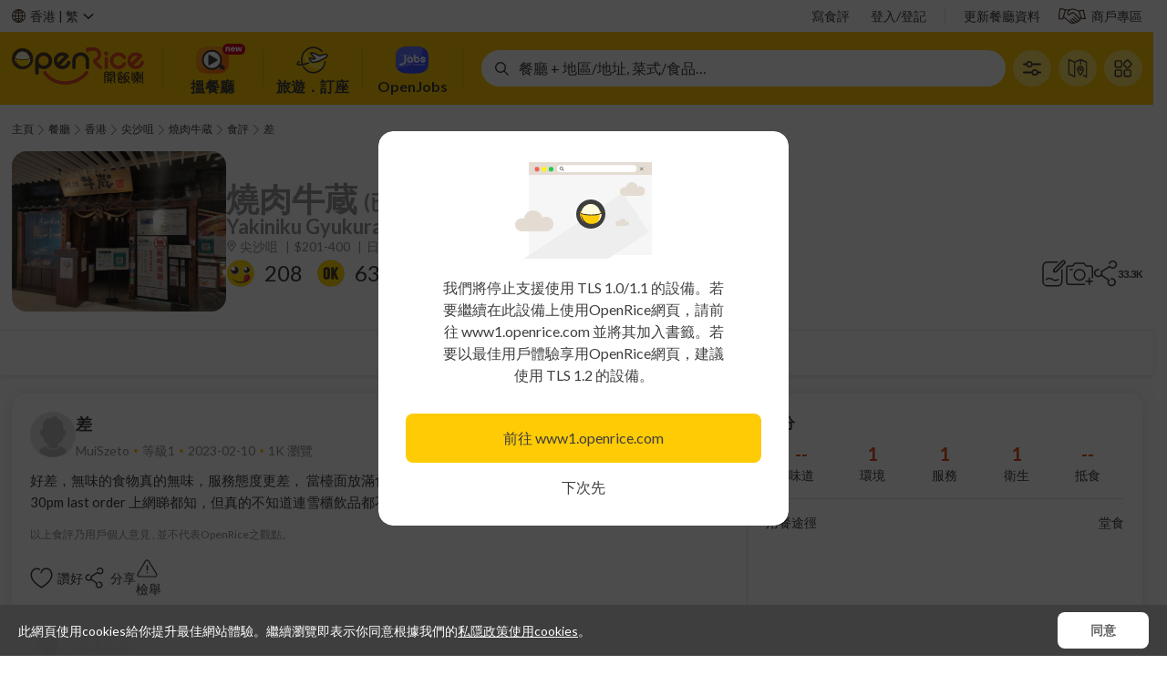

--- FILE ---
content_type: text/html; charset=utf-8
request_url: https://www.openrice.com/zh/hongkong/review/%E5%B7%AE-e4708511
body_size: 165649
content:

    <!DOCTYPE html>
    <html data-vue-meta-server-rendered lang="zh-HK" country="HK" channel="" class="" data-vue-meta="%7B%22lang%22:%7B%221%22:%22zh-HK%22%7D,%22country%22:%7B%221%22:%22HK%22%7D,%22channel%22:%7B%221%22:%22%22%7D,%22class%22:%7B%221%22:%22%22%7D%7D">
      <head>
        <style>
          .mu-drawer {
            visibility: hidden;
          }
        </style>
        <title>MuiSzeto給燒肉牛蔵的食評| OpenRice 香港開飯喇</title>
<meta data-vue-meta="1" name="viewport" content="width=1280, initial-scale=0">
<meta data-vue-meta="1" property="og:site_name" content="OpenRice 香港開飯喇">
<meta data-vue-meta="1" property="fb:app_id" content="156354557765535">
<meta data-vue-meta="1" data-vmid="og:image:0" property="og:image" content="https://static8.orstatic.com/dist/images/or_logo_sns.1916aee2.png">
<meta data-vue-meta="1" name="description" content="差 : 好差，無味的食物真的無味，服務態度更差，  當檯面放滿食物，職員告訴我們不能再叫，要暫停，網上看到知道9：30pm last order 上網睇都知，但真的不知道連雪櫃飲品都不能取，10點準時講下真心">
<meta data-vue-meta="1" property="og:title" content="燒肉牛蔵(尖沙咀)的食評 - MuiSzeto">
<meta data-vue-meta="1" property="og:description" content="差">
<meta data-vue-meta="1" property="og:url" content="https://www.openrice.com/zh/hongkong/review/%E5%B7%AE-e4708511">
<meta data-vue-meta="1" data-vmid="al:ios:url" property="al:ios:url" content="openrice://s.openrice.com/QrbT0dymZW0">
<meta data-vue-meta="1" data-vmid="al:ios:app_store_id" property="al:ios:app_store_id" content="310663323">
<meta data-vue-meta="1" data-vmid="al:ios:app_name" property="al:ios:app_name" content="OpenRice">
<meta data-vue-meta="1" data-vmid="al:android:url" property="al:android:url" content="openrice://s.openrice.com/QrbT0dymZW0">
<meta data-vue-meta="1" data-vmid="al:android:package" property="al:android:package" content="com.openrice.android">
<meta data-vue-meta="1" data-vmid="al:android:app_name" property="al:android:app_name" content="OpenRice">
<meta data-vue-meta="1" data-vmid="og:type" property="og:type" content="article">
<meta data-vue-meta="1" property="article:author" content="MuiSzeto">
<link data-vue-meta="1" rel="shortcut icon" href="/public/favicon.ico">
<link data-vue-meta="1" rel="icon" href="/public/apple-touch-icon-iphone.png">
<link data-vue-meta="1" rel="icon" sizes="72x72" href="/public/apple-touch-icon-ipad.png">
<link data-vue-meta="1" rel="icon" sizes="114x114" href="/public/apple-touch-icon-iphone4.png">
<link data-vue-meta="1" rel="icon" sizes="144x144" href="/public/apple-touch-icon-ipad3.png">
<link data-vue-meta="1" rel="apple-touch-icon" href="/public/apple-touch-icon-iphone.png">
<link data-vue-meta="1" rel="apple-touch-icon" sizes="72x72" href="/public/apple-touch-icon-ipad.png">
<link data-vue-meta="1" rel="apple-touch-icon" sizes="114x114" href="/public/apple-touch-icon-iphone4.png">
<link data-vue-meta="1" rel="apple-touch-icon" sizes="144x144" href="/public/apple-touch-icon-ipad3.png">
<link data-vue-meta="1" rel="shortcut icon" sizes="48x48" href="/public/apple-touch-icon-iphone.png">
<link data-vue-meta="1" rel="apple-touch-startup-image" href="/public/logo-512.png">
<link data-vue-meta="1" rel="canonical" href="https://www.openrice.com/zh/hongkong/review/%E5%B7%AE-e4708511">
<link data-vue-meta="1" rel="alternate" href="https://www.openrice.com/zh/hongkong/review/%E5%B7%AE-e4708511" hreflang="zh-HK">
<link data-vue-meta="1" rel="alternate" href="https://www.openrice.com/zh/hongkong/review/%E5%B7%AE-e4708511" hreflang="zh">
<link data-vue-meta="1" rel="alternate" href="https://www.openrice.com/zh-cn/hongkong/review/%E5%B7%AE-e4708511" hreflang="zh-CN">
<link data-vue-meta="1" rel="alternate" href="https://www.openrice.com/en/hongkong/review/%E5%B7%AE-e4708511" hreflang="en-US">
<link data-vue-meta="1" rel="alternate" href="https://www.openrice.com/en/hongkong/review/%E5%B7%AE-e4708511" hreflang="en">
<link data-vue-meta="1" rel="alternate" href="https://www.openrice.com/en/hongkong/review/%E5%B7%AE-e4708511" hreflang="x-default">
<script src="//g.alicdn.com/frontend-lib/frontend-lib/2.3.74/interfaceacting.js"></script><script src="//g.alicdn.com/frontend-lib/frontend-lib/2.3.74/antidom.js"></script><script src="//o.alicdn.com/frontend-lib/common-lib/jquery.min.js"></script><script data-vue-meta="1">window.resourceBaseUrl = "https://static8.orstatic.com/dist/"</script>
<script data-vue-meta="1" src="/dist/standalone.js?_v=20250212"></script>
<script data-vue-meta="1">
(function(w,d,s,l,i){w[l]=w[l]||[];w[l].push({'gtm.start':
new Date().getTime(),event:'gtm.js'});var f=d.getElementsByTagName(s)[0],
j=d.createElement(s),dl=l!='dataLayer'?'&l='+l:'';j.async=true;j.src=
'//www.googletagmanager.com/gtm.js?id='+i+dl;f.parentNode.insertBefore(j,f);
})(window,document,'script','dataLayer','GTM-K6M5TR');
    </script>
<script data-vue-meta="1" src="https://securepubads.g.doubleclick.net/tag/js/gpt.js" async></script>
<script data-vue-meta="1" src="/public/js/prebid9.49.1.js" async></script>
<script data-vue-meta="1">
window.googletag = window.googletag || { cmd: [] };
window.googletag.cmd = window.googletag.cmd || [];
googletag.cmd.push(function () {
googletag.pubads().collapseEmptyDivs();
});
</script>
<script data-vue-meta="1" type="application/ld+json">{"@context":"https://schema.org","@type":"WebSite","name":"OpenRice","url":"https://www.openrice.com","potentialAction":{"@type":"SearchAction","target":"https://www.openrice.com/zh/hongkong/restaurants?whatwhere={search_term_string}","query-input":"required name=search_term_string"}}</script>
<script data-vue-meta="1" type="application/ld+json">{"@context":"https://schema.org","@type":"Review","url":"https://s.openrice.com/QrbT0dymZW0","itemReviewed":{"@type":"FoodEstablishment","@id":"https://s.openrice.com/QrbS0t9u000","name":"燒肉牛蔵","image":"https://static6.orstatic.com/userphoto2/photo/1N/1AUC/0993QHA2F9915E7131CC14mx.jpg","url":"https://s.openrice.com/QrbS0t9u000"},"reviewRating":{"@type":"Rating","ratingValue":"0","bestRating":"5"},"headline":"差","datePublished":"2023-02-10T20:13:35+08:00","author":{"@type":"Person","name":"MuiSzeto","image":"https://static7.orstatic.com/images/v5/avatar_openrice_membermx.png?v=1","url":"https://www.openrice.com/zh/userinfo/97656897-f9ba-4e84-9c35-e59904426b7f/"},"publisher":{"@type":"Organization","name":"OpenRice Group Inc.","url":"https://www.openrice.com"}}</script>
<script data-vue-meta="1" type="application/ld+json">{"@context":"https://schema.org","@type":"BreadcrumbList","itemListElement":[{"@type":"ListItem","position":1,"name":"主頁","item":"https://www.openrice.com/zh/hongkong"},{"@type":"ListItem","position":2,"name":"餐廳","item":"https://www.openrice.com/zh/hongkong/restaurants"},{"@type":"ListItem","position":3,"name":"香港","item":"https://www.openrice.com/zh/hongkong"},{"@type":"ListItem","position":4,"name":"尖沙咀","item":"https://www.openrice.com/zh/hongkong/restaurants?districtId=2008"},{"@type":"ListItem","position":5,"name":"燒肉牛蔵","item":"https://www.openrice.com/zh/hongkong/r-%E7%87%92%E8%82%89%E7%89%9B%E8%94%B5-%E5%B0%96%E6%B2%99%E5%92%80-%E6%97%A5%E6%9C%AC%E8%8F%9C-%E4%BB%BB%E9%A3%9F-%E6%94%BE%E9%A1%8C-r40668/"},{"@type":"ListItem","position":6,"name":"食評","item":"https://www.openrice.com/zh/hongkong/r-%E7%87%92%E8%82%89%E7%89%9B%E8%94%B5-%E5%B0%96%E6%B2%99%E5%92%80-%E6%97%A5%E6%9C%AC%E8%8F%9C-%E4%BB%BB%E9%A3%9F-%E6%94%BE%E9%A1%8C-r40668/reviews"},{"@type":"ListItem","position":7,"name":"差"}]}</script>


        <meta charset="utf-8" />
        <meta name="mobile-web-app-capable" content="yes" />
        <meta name="apple-mobile-web-app-capable" content="yes" />
        <meta name="apple-mobile-web-app-status-bar-style" content="default" />

        <link
          rel="search"
          type="application/opensearchdescription+xml"
          title="OpenRice.com"
          href="/OpenRiceSearchProvider"
        />

        <meta name="theme-color" content="#fff" />
        <link rel="manifest" href="/public/manifest.json" />
        <link href="https://fonts.googleapis.com/css?family=Lato:400,700,900" rel="stylesheet" type="text/css" />
        <link href="https://fonts.googleapis.com/css?family=Open+Sans:300,400,600,700" rel="stylesheet" type="text/css" />
        <!-- <link href="https://fonts.googleapis.com/earlyaccess/notosanstc" rel="stylesheet" type="text/css">
        <link href="https://fonts.googleapis.com/earlyaccess/notosanssc" rel="stylesheet" type="text/css">
        <link href="https://fonts.googleapis.com/earlyaccess/notosansjp" rel="stylesheet" type="text/css"> -->

        <link rel="stylesheet" href="https://fonts.googleapis.com/icon?family=Material+Icons" />
      </head>
      <body class="" data-vue-meta="%7B%22class%22:%7B%221%22:%22%22%7D%7D">
        <noscript data-vue-meta="1" data-pbody="true"><iframe src="//www.googletagmanager.com/ns.html?id=GTM-K6M5TR" height="0" width="0" style="display:none;visibility:hidden"></iframe></noscript>

        <link rel="preload" href="https://static8.orstatic.com/dist/manifest.7a816b60.js" as="script"><link rel="preload" href="https://static8.orstatic.com/dist/vendor.0da17b23.js" as="script"><link rel="preload" href="https://static8.orstatic.com/dist/main.48349824.css" as="style"><link rel="preload" href="https://static8.orstatic.com/dist/main.c9f19649.js" as="script"><link rel="preload" href="https://static8.orstatic.com/dist/39921.68a51e93.css" as="style"><link rel="preload" href="https://static8.orstatic.com/dist/39921.dde79478.js" as="script"><link rel="preload" href="https://static8.orstatic.com/dist/6691.7e40b37d.css" as="style"><link rel="preload" href="https://static8.orstatic.com/dist/6691.6682e5cf.js" as="script"><link rel="preload" href="https://static8.orstatic.com/dist/35710.c77714ff.css" as="style"><link rel="preload" href="https://static8.orstatic.com/dist/35710.af2c95ae.js" as="script"><link rel="preload" href="https://static8.orstatic.com/dist/75411.d5abcb12.css" as="style"><link rel="preload" href="https://static8.orstatic.com/dist/75411.e184cce2.js" as="script"><link rel="stylesheet" href="https://static8.orstatic.com/dist/main.48349824.css"><link rel="stylesheet" href="https://static8.orstatic.com/dist/39921.68a51e93.css"><link rel="stylesheet" href="https://static8.orstatic.com/dist/6691.7e40b37d.css"><link rel="stylesheet" href="https://static8.orstatic.com/dist/35710.c77714ff.css"><link rel="stylesheet" href="https://static8.orstatic.com/dist/75411.d5abcb12.css"><div id="app" data-server-rendered="true" class="openrice default-layout-desktop"><div id="layout" class="or default desktop white-background"><!----><header class="header-bar header-bar-normal-container"><div class="header-user-bar-container"><div class="header-user-bar"><div class="locale-menu-container"><div class="locale-menu-button"><i class="globe-icon"></i><div class="city-lang">
      香港 |
      <span class="language-item">
        繁
      </span></div><i class="locale-menu-arrow"></i></div><div class="menu-container locale-menu-block" style="width:510px;z-index:20;left:0;"><div class="select-language-section"><div class="section-label">
        語言
      </div><div class="languages-row"><div class="language"><span class="active">
            繁
          </span></div><div class="language"><span>
            简
          </span></div><div class="language"><span>
            Eng
          </span></div></div></div><!----><div class="other-regions-section locale-menu-section"><div class="section-label">
        其他地區
      </div><div class="other-regions-block"><a href="/zh/hongkong" class="region-item">
          香港
        </a><a href="/zh/macau" class="region-item">
          澳門
        </a><a href="https://www.openrice.com.cn/zh/shenzhen" class="region-item">
          大灣區
        </a><a href="https://tw.openrice.com/zh-hk/taipei" class="region-item">
          台灣
        </a><a href="https://jp.openrice.com/zh/tokyo-kanto" class="region-item">
          日本
        </a><a href="https://th.openrice.com/zh/bangkok" class="region-item">
          泰國
        </a><a href="https://sg.openrice.com/zh/singapore" class="region-item">
          新加坡
        </a><a href="https://ph.openrice.com/zh/manila" class="region-item">
          菲律賓
        </a></div></div><label class="remember-country-section locale-menu-section"><span class="check-box-component"><input type="checkbox" style="display:none;"><span class="display-block" style="display:none;"><span class="check-box-slot-icon checked red-tick-in-transparent-box-15"></span></span><span class="display-block" style="display:;"><span class="check-box-slot-icon red-tick-in-transparent-box-15"></span></span></span><span class="text-label">
        記住我的選擇
      </span></label></div></div><div data-ga-source="Header" class="user-right-bar"><!----><div class="restaurant-bar"><a href="/zh/hongkong/reports" class="bar-link">
    更新餐廳資料
  </a><a href="https://biz.openrice.com/hk/zh/index" target="_blank" rel="noopener noreferrer" class="bar-link biz-link"><i class="biz-icon"></i>商戶專區
  </a></div></div></div></div><nav data-ga-source="Menu" class="header-nav-bar-container"><div class="header-nav-bar"><div class="logo-block"><a href="/zh/hongkong"><img src="/public/images/header/a_home_header_logo.svg" /></a></div><div class="nav-menu-buttons"><section><div class="nav-menu-button-divider"></div><a href="/zh/hongkong/explore" data-ga-source="Showcase" data-ga-event="{&quot;category&quot;:&quot;Explore Related&quot;,&quot;action&quot;:&quot;or.explore&quot;,&quot;label&quot;:&quot;CityID:0&quot;}" class="nav-menu-button"><i class="nav-eats-button"><span class="nav-eats-button-new"></span></i><div class="nav-menu-button-label">
        搵餐廳
      </div></a></section><section><div class="nav-menu-button-divider"></div><div class="nav-menu-button nav-menu-button-travel"><i class="nav-travel-button"></i><div class="nav-menu-button-label"><div>
          旅遊．訂座
        </div></div></div><div class="nav-menu-button-divider"></div></section><section><a href="https://www.openjobs.com.hk" target="_blank" data-ga-source="Showcase" data-ga-event="{&quot;category&quot;:&quot;Job Related&quot;,&quot;action&quot;:&quot;or.job.home&quot;,&quot;label&quot;:&quot;CityID:0&quot;}" class="nav-menu-button"><i class="nav-jobs-button"></i><div class="nav-menu-button-label">OpenJobs</div></a><div class="nav-menu-button-divider"></div></section><!----></div><div id="quickSearchBarIdForCoachmark" class="quick-search-fields-row"><div class="fields-row"><div id="quick-search-field-container" class="quick-search-field-container"><div><div class="quick-search-field"><div class="icon"><span class="whatwhere-icon"></span></div><!----><div class="quick-search-input-field"><div class="app-bar-middle-search-text placeholder-text">餐廳 + 地區/地址, 菜式/食品…
  </div></div><button class="quick-search-button" style="display:none;"><i class="quick-search-button-icon"></i></button><div class="quick-search-reset-button" style="display:none;"><i class="icon"></i></div></div></div><!----><div class="recent-and-popular-view-container" style="display:none;"><div class="recent-and-popular-view-container-list"><!----><!----><span class="gradient"></span></div></div></div></div></div><button type="button" data-ga-source="Index" class="nav-bar-button"><i class="advanced-search-button"></i><span class="nav-bar-button-text">進階</span></button><a href="/zh/hongkong/restaurants-map" class="nav-bar-button"><i class="map-search-button"></i><span class="nav-bar-button-text">地圖</span></a><div class="has-more-bubble"><div class="nav-bar-button"><i class="more-button"></i><span class="nav-bar-button-text">更多 </span><div><div class="menu-container" style="width:390px;z-index:20;right:0;"><div data-ga-source="Showcase" class="nav-menu-eat"><div class="nav-menu-eat-column"><!----><div class="nav-menu-eat-title">特集</div><a href="https://www.openrice.com/zh/hongkong/directory/buffet" class="nav-menu-eat-link-desktop">
      自助餐
    </a><a href="https://www.openrice.com/zh/hongkong/directory/hotpot" class="nav-menu-eat-link-desktop">
      火鍋
    </a><a href="https://www.openrice.com/zh/hongkong/restaurants?conditionId=2005" class="nav-menu-eat-link-desktop">
      新餐廳
    </a><a href="https://www.openrice.com/zh/hongkong/offers" class="nav-menu-eat-link-desktop">
      優惠券
    </a><a href="https://www.openrice.com/zh/hongkong/chart/best-rating" class="nav-menu-eat-link-desktop">
      餐廳排行榜
    </a></div><div class="nav-menu-eat-column"><div class="nav-menu-eat-title">滋訊</div><a href="https://campaign.openrice.com/hk-shopping-malls/" class="nav-menu-eat-link-desktop">
      生活誌
    </a><a href="https://www.openrice.com/zh/hongkong/articles" class="nav-menu-eat-link-desktop">
      飲食誌
    </a><a href="https://campaign.openrice.com/activities/" class="nav-menu-eat-link-desktop">
      開飯頭條
    </a><a href="https://campaign.openrice.com/outbound-travel" class="nav-menu-eat-link-desktop">
      放閃為食團
    </a><a href="https://tw.openrice.com/info/taiwan-reservation/index.html" class="nav-menu-eat-link-desktop">
      抖一抖 台灣Let's Go!
    </a><a href="https://www.openrice.com/info/topic/hk-mooncake/index.html" class="nav-menu-eat-link-desktop">
      食得知味
    </a><a href="https://www.openrice.com/info/my-attitude/index.html" class="nav-menu-eat-link-desktop">
      我有我態度
    </a><a href="https://www.openrice.com/zh/recipe/index.htm" class="nav-menu-eat-link-desktop">
      食譜
    </a><a href="https://campaign.openrice.com/video-channel" class="nav-menu-eat-link-desktop">
      識食台
    </a></div></div></div></div></div></div></div><!----><a target="_blank" rel="noopener noreferrer" class="floating-button-container" style="display:none;"><div class="close-icon"></div><img src="" alt="OpenRice 開飯熱店2025 | 賽果公佈" data-ga-event="" loading="lazy" class="floating-button"><!----></a></nav></header><main role="main" class="main"><div class="view"><div class="poi-review-detail-desktop"><div class="poi-detail-top-section-desktop no-header-banner"><section class="pdtsd-top-container"><!----><div class="pdtsd-breadcrumb-mask"></div><nav class="breadcrumb-bar pdtsd-breadcrumb"><!----><a href="/zh/hongkong" class="breadcrumb-label router-link-active">主頁</a><i class="breadcrumb-arrow"></i><a href="/zh/hongkong/restaurants" class="breadcrumb-label">餐廳</a><i class="breadcrumb-arrow"></i><a href="/zh/hongkong" class="breadcrumb-label router-link-active">香港</a><i class="breadcrumb-arrow"></i><a href="/zh/hongkong/restaurants?districtId=2008" class="breadcrumb-label">尖沙咀</a><i class="breadcrumb-arrow"></i><a href="/zh/hongkong/r-%E7%87%92%E8%82%89%E7%89%9B%E8%94%B5-%E5%B0%96%E6%B2%99%E5%92%80-%E6%97%A5%E6%9C%AC%E8%8F%9C-%E4%BB%BB%E9%A3%9F-%E6%94%BE%E9%A1%8C-r40668/" class="breadcrumb-label">燒肉牛蔵</a><i class="breadcrumb-arrow"></i><a href="/zh/hongkong/r-%E7%87%92%E8%82%89%E7%89%9B%E8%94%B5-%E5%B0%96%E6%B2%99%E5%92%80-%E6%97%A5%E6%9C%AC%E8%8F%9C-%E4%BB%BB%E9%A3%9F-%E6%94%BE%E9%A1%8C-r40668/reviews" class="breadcrumb-label">食評</a><i class="breadcrumb-arrow"></i><span class="breadcrumb-label">差</span></nav></section></div><div class="sticky-box prdt-section-desktop poi-detail-header-section-desktop-container" style="top:0;"><div class="poi-detail-header-section-desktop inactive"><a href="/zh/hongkong/p-%E7%87%92%E8%82%89%E7%89%9B%E8%94%B5-%E5%B0%96%E6%B2%99%E5%92%80-%E6%97%A5%E6%9C%AC%E8%8F%9C-%E4%BB%BB%E9%A3%9F-%E6%94%BE%E9%A1%8C-p15541289" class="poi-detail-door-photo"><img src="https://static6.orstatic.com/userphoto2/photo/1N/1AUC/0993QHA2F9915E7131CC14px.webp" alt="燒肉牛蔵"><!----></a><div class="pdhs-poi-infos"><div class="pdhs-title-section"><h1 class="pdhs-name">
          燒肉牛蔵
        </h1><span class="pdhs-status-text">
          (已結業)</span><!----><!----></div><div class="pdhs-en-section">Yakiniku Gyukura</div><!----><div class="pdhs-filter-tags-section"><!----><span><a href="/zh/hongkong/restaurants/district/%E5%B0%96%E6%B2%99%E5%92%80" target="_blank" class="pdhs-filter-tags-section-item"><i class="pdhs-location"></i>尖沙咀
          </a><span class="pdhs-separator">|</span></span><span><a href="/zh/hongkong/restaurants?priceRangeId=4" target="_blank" class="pdhs-filter-tags-section-item"><!---->$201-400
          </a><span class="pdhs-separator">|</span></span><span><a href="/zh/hongkong/restaurants/cuisine/%E6%97%A5%E6%9C%AC%E8%8F%9C" target="_blank" class="pdhs-filter-tags-section-item"><!---->日本菜
          </a><span class="pdhs-separator">/</span></span><span><a href="/zh/hongkong/restaurants/dish/%E7%83%A4%E8%82%89" target="_blank" class="pdhs-filter-tags-section-item"><!---->烤肉
          </a><span class="pdhs-separator">/</span></span><span><a href="/zh/hongkong/restaurants/dish/%E4%BB%BB%E9%A3%9F-%E6%94%BE%E9%A1%8C" target="_blank" class="pdhs-filter-tags-section-item"><!---->任食-放題
          </a><!----></span></div><div class="pdhs-action-box"><div class="pdhs-title-section-hidden"><div class="pdhs-poi-name"><span>燒肉牛蔵</span><span class="pdhs-status-text"> (已結業)</span><!----></div><!----></div><div class="poi-detail-function-bar-desktop"><div class="pdfbd-left"><div class="pdfbd-left-smile"><i></i><span>208</span></div><div class="pdfbd-left-ok"><i></i><span>63</span></div><div class="pdfbd-left-cry"><i></i><span>46</span></div></div><div class="pdfbd-right"><a href="/zh/hongkong/review/write/40668" class="pdfbd-right-review"></a><a href="/zh/hongkong/media/photo/upload/40668" class="pdfbd-right-uploadphoto"></a><div class="floating-container"><div data-ga-event="{&quot;category&quot;:&quot;User Related&quot;,&quot;action&quot;:&quot;user.share.poi&quot;,&quot;label&quot;:&quot;CityID:0&quot;}" class="pdfbd-right-share"></div><div class="floating-popup pdfbd-right-share-popup floating-popup-hidden" style="position:fixed;top:0;left:0;"><!----><!----><section><div class="share-button-tooltip-container" style="display:none;"><div class="tooltip share-tooltip" style="display:none;"><!----><i title="Twitter" class="share-button twitter-share-button"></i><i title="電子郵件" class="share-button email-share-button"></i><i title="複製" class="share-button copylink-share-button"></i></div><textarea class="clipboard-textarea">燒肉牛蔵 (尖沙咀)
    
網址: https://s.openrice.com/QrbS0t9u000
地址: 香港尖沙咀彌敦道63號iSQUARE國際廣場7樓701號舖
電話: +852 26280993</textarea></div></section></div></div><div data-ga-event="{&quot;category&quot;:&quot;User Related&quot;,&quot;action&quot;:&quot;user.bookmark.poi&quot;,&quot;label&quot;:&quot;CityID:0&quot;}" class="pdfbd-right-bookmark themed-bookmark-button tbb-theme-poi-sr2-desktop themed-bookmark-button-container"><div class="tbb-container tbb-not-bookmarked"><div class="tbb-button tbb-bookmark"><div class="tbb-icon tbb-bookmark-icon"></div></div><div class="tbb-button tbb-bookmarked"><div class="tbb-icon tbb-bookmarked-icon"></div></div></div><div class="tbb-count">33.3K</div></div></div></div></div></div></div><div class="poi-detail-header-tabs"><div class="poi-detail-tab-bar-desktop prdt-tabs-sticky"><a href="/zh/hongkong/r-%E7%87%92%E8%82%89%E7%89%9B%E8%94%B5-%E5%B0%96%E6%B2%99%E5%92%80-%E6%97%A5%E6%9C%AC%E8%8F%9C-%E4%BB%BB%E9%A3%9F-%E6%94%BE%E9%A1%8C-r40668/" class="poi-detail-tab-bar-desktop-item"><div>概要</div><div class="poi-detail-tab-bar-desktop-item-highlight"></div></a><a href="/zh/hongkong/r-%E7%87%92%E8%82%89%E7%89%9B%E8%94%B5-%E5%B0%96%E6%B2%99%E5%92%80-%E6%97%A5%E6%9C%AC%E8%8F%9C-%E4%BB%BB%E9%A3%9F-%E6%94%BE%E9%A1%8C-r40668/reviews" class="poi-detail-tab-bar-desktop-item router-link-exact-active"><div>食評 (384)</div><div class="poi-detail-tab-bar-desktop-item-highlight"></div></a><a href="/zh/hongkong/r-%E7%87%92%E8%82%89%E7%89%9B%E8%94%B5-%E5%B0%96%E6%B2%99%E5%92%80-%E6%97%A5%E6%9C%AC%E8%8F%9C-%E4%BB%BB%E9%A3%9F-%E6%94%BE%E9%A1%8C-r40668/photos" class="poi-detail-tab-bar-desktop-item"><div>影片/相片 (3269)</div><div class="poi-detail-tab-bar-desktop-item-highlight"></div></a><a href="/zh/hongkong/menu/40668/takeaway?source=poiDetail" class="poi-detail-tab-bar-desktop-item"><div>餐牌</div><div class="poi-detail-tab-bar-desktop-item-highlight"></div></a></div></div><DIV class="v-portal" style="display:none;"></DIV></div><div class="review-detail-layout-main"><article class="review-post-desktop poi-detail-review"><section class="review-post-main"><div class="review-post-header"><div><a href="https://www.openrice.com/zh/userinfo/97656897-f9ba-4e84-9c35-e59904426b7f/" target="_blank" class="user-icon"><img src="https://static7.orstatic.com/images/v5/avatar_openrice_membermx.png?v=1" alt="MuiSzeto" loading="lazy"></a></div><div class="review-post-title-info-box"><div class="review-post-title-info"><div class="review-post-title-with-badge"><div class="review-post-title-box"><!----><a href="/zh/hongkong/review/%E5%B7%AE-e4708511" aria-current="page" target="_blank" class="review-post-title router-link-exact-active router-link-active">
      差
    </a></div><!----></div><div class="review-post-writer-info"><div><span>MuiSzeto</span><!----></div><div>等級1</div><div>2023-02-10</div><div>1K 瀏覽</div></div></div></div><div><div class="poi-user-follow-btn"><div class="poi-user-follow-btn-icon"></div>
  關注
</div></div></div><div class="review-post-body">好差，無味的食物真的無味，服務態度更差，  當檯面放滿食物，職員告訴我們不能再叫，要暫停，網上看到知道9：30pm last order 上網睇都知，但真的不知道連雪櫃飲品都不能取，10點準時講下真心差，差，差。</div><div class="review-post-disclaimer">以上食評乃用戶個人意見 , 並不代表OpenRice之觀點。</div><div class="review-post-actions"><div class="review-like-btn"><div class="review-like-btn-icon"></div><div class="review-like-btn-text">讚好</div></div><div class="floating-container review-share-btn"><div class="review-share-btn-icon"></div><div class="review-share-btn-text">分享</div><div class="floating-popup review-share-btn-popup floating-popup-hidden" style="position:fixed;top:0;left:0;"><!----><!----><section><div class="share-button-tooltip-container" style="display:none;"><div class="tooltip share-tooltip" style="display:none;"><!----><i title="Twitter" class="share-button twitter-share-button"></i><i title="電子郵件" class="share-button email-share-button"></i><i title="分享" class="share-button copylink-share-button"></i></div><textarea class="clipboard-textarea">差
燒肉牛蔵
https://s.openrice.com/QrbT0dymZW0</textarea></div></section></div></div><div class="review-report-button"><i class="icon-report"></i><span>檢舉</span></div></div><div class="review-post-comments"><div class="review-comment-list-next"><!----><!----><div class="review-comment-reply-with-avatar-next disabled"><img src="https://static8.orstatic.com/dist/images/avatar-membermx.3acf49f4.png" width="40" height="40" loading="lazy" class="user-avatar review-comment-reply-with-avatar-icon"><div class="review-comment-reply-with-avatar-box"><div class="mu-text-field review-comment-reply-with-avatar-input-field multi-line full-width"><!----><div class="mu-text-field-content"><!----><!----><!----><div class="mu-text-field-multiline"><textarea rows="1" value="" class="mu-text-field-textarea-hide mu-text-field-input"></textarea><textarea placeholder="發表留言" value="" class="mu-text-field-input mu-text-field-textarea review-comment-reply-with-avatar-input-field-input"></textarea></div><!----><!----></div></div><div class="review-comment-reply-with-avatar-input-field-send-button" style="display:none;">
      張貼
    </div></div></div></div></div></section><section class="review-post-other-info"><section><div class="review-post-rating-title">評分</div><div class="review-detail-scores-desktop review-post-rating-scores"><div class="pdsd-item"><div class="pdsd-item-value">--</div><div class="pdsd-item-label">味道</div></div><div class="pdsd-item"><div class="pdsd-item-value">1</div><div class="pdsd-item-label">環境</div></div><div class="pdsd-item"><div class="pdsd-item-value">1</div><div class="pdsd-item-label">服務</div></div><div class="pdsd-item"><div class="pdsd-item-value">1</div><div class="pdsd-item-label">衛生</div></div><div class="pdsd-item"><div class="pdsd-item-value">--</div><div class="pdsd-item-label">抵食</div></div></div></section><!----><div class="divider"></div><section class="review-post-info"><!----><div class="review-post-info-row"><div>用餐途徑</div><div>堂食</div></div><!----><!----><!----><!----></section><!----><div class="ad-banner"><div><div class="htmlblock"><script type="text/javascript">
var doubleLREC = false;
  var googletag = googletag || {};
  googletag.cmd = googletag.cmd || [];
  (function() {
    var gads = document.createElement('script');
    gads.async = true;
    gads.type = 'text/javascript';
    var useSSL = 'https:' == document.location.protocol;
    gads.src = (useSSL ? 'https:' : 'http:') +
      '//www.googletagservices.com/tag/js/gpt.js';
    var node = document.getElementsByTagName('script')[0];
    node.parentNode.insertBefore(gads, node);
  })();
</script>

<script type="text/javascript">
  googletag.cmd.push(function() {
    googletag.defineSlot('/1012872/orhk_web_review_LREC_1',[[300, 250], [300, 500], [300, 508], [300, 530], [300, 600]], 'div-gpt-ad-1460621485408-0').addService(googletag.pubads());
    googletag.pubads().enableSingleRequest();
    googletag.enableServices();
  });
</script>



<div id="div-gpt-ad-1460621485408-0">
<script type="text/javascript">
googletag.cmd.push(function() { googletag.display('div-gpt-ad-1460621485408-0'); });
</script>
</div></div></div></div></section></article><!----><!----><!----></div></div></div></main><!----><footer class="footer-container openrice-footer"><div class="footer-content-wrapper"><div class="stats-share-bar"><div class="footer-stats"><div class="stats-item"><i class="stats-icon footer-icon-cities"></i><div class="stats-block"><div class="stats-value">
      59
    </div><div class="stats-name">
      城市
    </div></div></div><div class="stats-item"><i class="stats-icon footer-icon-restaurants"></i><div class="stats-block"><div class="stats-value">
      1,399,807
    </div><div class="stats-name">
      餐廳
    </div></div></div><div class="stats-item"><i class="stats-icon footer-icon-members"></i><div class="stats-block"><div class="stats-value">
      9,423,398
    </div><div class="stats-name">
      會員
    </div></div></div><div class="stats-item"><i class="stats-icon footer-icon-reviews"></i><div class="stats-block"><div class="stats-value">
      5,352,399
    </div><div class="stats-name">
      食評
    </div></div></div><div class="stats-item"><i class="stats-icon footer-icon-photos"></i><div class="stats-block"><div class="stats-value">
      40,723,480
    </div><div class="stats-name">
      相片
    </div></div></div><div class="stats-item"><i class="stats-icon footer-icon-bookmarks"></i><div class="stats-block"><div class="stats-value">
      85,260,862
    </div><div class="stats-name">
      收藏
    </div></div></div></div><div class="footer-share-media"><a href="https://www.facebook.com/OpenRiceHK" class="share-icon footer-icon-facebook"></a><a href="https://www.instagram.com/openrice_hk/" class="share-icon footer-icon-instagram"></a><a href="https://www.youtube.com/user/OpenRiceHK" class="share-icon footer-icon-youtube"></a><a href="https://mewe.com/p/openricehongkong" class="share-icon footer-icon-mewe"></a></div></div><div class="footer-content-block"><style>
    .footer-mobile .pull-left {margin-top: 13px;}
     #footer .footer-content .footer-big-title {margin-bottom: 8px;line-height: 1;}
    .footer-mobile {display: -ms-flexbox; display: -webkit-box; display: -webkit-flex; display: flex; position: relative; border-top: 1px solid #6a5c50; border-bottom: 1px solid #6a5c50; padding: 8px 0; }
    .footer-mobile > div {padding: 8px 0 5px; min-height: 85px; }
    .footer-mobile > div:nth-child(2):before {content: ""; display: inline-block; height: 85%; width: 1px; background-color: #6a5c50; margin: auto; top: 5px; bottom: 0; position: relative; }
    .footer-promote .footer-big-title {font-size: 13px!important; margin-bottom: 6px; }
    .footer-mobile .footer-apple-icon {display: inline-block; vertical-align: top; margin-right: 8px; }
    .footer-mobile .footer-android-icon {display: inline-block; vertical-align: top; }
    .footer-or-mobile .footer-apple-icon, .footer-os-mobile .footer-apple-icon, .footer-or-mobile .footer-android-icon, .footer-os-mobile .footer-android-icon {}
    .footer-or-mobile .footer-huawei-icon {background-image:url(https://www.openrice.com/info/global/img/huawei.png);background-position: center;background-size: contain;width: 24px;height: 19px;}
    .footer-or-mobile {width: 21%;}    
    .footer-or-mobile-content .or-sprite.v5-app-icon, .footer-or-biz-content .or-sprite.OpenRice-Biz {margin-top: 2px;}
    .footer-or-mobile-icon {margin-right: 12px; }
    .footer-or-biz {width: 24%;}
    .footer-or-biz-content {margin: 0; float: right; }
    .footer-or-biz-icon {margin-right: 12px; }
    .footer-or-biz .footer-big-title span {font-size: 12px; display: block; }
    .footer-promote {width: 55%; padding-left: 2%!important; }
    #footer .footer-promote .footer-big-title,  {font-size: 13px;font-weight: bold;line-height: 1.5;padding-top: 2px;} .footer-promote-word {border-left: 1px solid #6a5c50; padding: 0 15px; margin: 0px 1px 12px 0px; line-height: 1;display: inline-block;}
    .footer-promote-word:first-child, .footer-promote-word:nth-child(6) {border-left: none; padding-left: 0; }
    .footer-promote .footer-promote-word a:before {content: "";display: inline-block; width: 20px;height: 13px;margin-right: 5px;vertical-align: middle;margin-top:-2px;background: url(https://www.openrice.com/info/global/img/footer-service-icon.png) no-repeat;}
    .footer-promote-word:nth-child(1) a:before {background-position: 0 -1px;}
    .footer-promote-word:nth-child(2) a:before {background-position: 0 -13px;}
    .footer-promote-word:nth-child(3) a:before {background-position: 0 -25px;}
    .footer-promote-word:nth-child(4) a:before {background-position: 0 -36px;}
    .footer-promote-word:nth-child(5) a:before {background-position: 0 -49px;}
    .footer-promote-word:nth-child(6) a:before {background-position: 0 -61px;}
    .footer-promote-word:nth-child(7) a:before {background-position: 0 -73px;}
    .footer-promote-word:nth-child(8) a:before {background-position: 0 -85px;}
    .footer-promote-word:nth-child(9) a:before {background-position: 0 -97px;}
    .footer-promote-word:nth-child(1):hover a:before, .footer-promote-word:nth-child(2):hover a:before, .footer-promote-word:nth-child(3):hover a:before,.footer-promote-word:nth-child(4):hover a:before,.footer-promote-word:nth-child(5):hover a:before,.footer-promote-word:nth-child(6):hover a:before,.footer-promote-word:nth-child(7):hover a:before,.footer-promote-word:nth-child(8):hover a:before,.footer-promote-word:nth-child(8):hover a:before {background: url(https://www.openrice.com/info/global/img/footer-service-icon-active.png) no-repeat;}
    .footer-promote-word:nth-child(1):hover a:before {background-position: 0 -1px;}
    .footer-promote-word:nth-child(2):hover a:before {background-position: 0 -13px;}
    .footer-promote-word:nth-child(3):hover a:before {background-position: 0 -25px;}
    .footer-promote-word:nth-child(4):hover a:before {background-position: 0 -36px;}
    .footer-promote-word:nth-child(5):hover a:before {background-position: 0 -49px;}
    .footer-promote-word:nth-child(6):hover a:before {background-position: 0 -61px;}
    .footer-promote-word:nth-child(7):hover a:before {background-position: 0 -73px;}
    .footer-promote-word:nth-child(8):hover a:before {background-position: 0 -85px;}
    .footer-promote-word:nth-child(9):hover a:before {background-position: 0 -97px;}    
    .footer-sitemap-group {margin-top: 20px; }
    .footer-sitemap-group a {color: #f3f3f3; font-size: 12px; font-weight: 400; }
    .footer-sitemap-group .footer-sitemap-grid {width: 16.66%; float: left; margin-bottom: 16px; }
    .footer-sitemap-group .footer-sitemap-grid:nth-child(1) {width: 17%; }
    .footer-sitemap-group .footer-sitemap-grid:nth-child(2) {width: 20%; }
    .footer-sitemap-group .footer-sitemap-grid:nth-child(2) .footer-title:not(:first-child){margin-top: 20px; }
    .footer-sitemap-group .footer-sitemap-grid:nth-child(3) {width: 18%; }
    .footer-sitemap-group .footer-sitemap-grid:nth-child(3) .footer-title:not(:first-child){margin-top: 20px; }
    .footer-sitemap-group .footer-sitemap-grid:nth-child(4) {width: 19%; }
    .footer-sitemap-group .footer-sitemap-grid:nth-child(5) {width: 18%; }
    .footer-sitemap-group .footer-sitemap-grid:nth-child(6) {width: 8%; }
    .footer-sitemap-group .footer-title{margin-bottom: 8px; font-size: 15px; }
    .footer-sitemap-group ul{padding: 0; margin: 0; list-style: none; }
    .footer-sitemap-group ul li {margin-bottom: 6px; }
    .footer-footnote {margin-top: 20px; padding-bottom: 20px; }
    .footer-footnote .footer-footnote-copyright {font-size: 12px; max-width: 60%; color: white; }
    .footer-footnote .footer-footnote-logo {float: right; }
    
    @media (min-width: 1281px) {
    	.footer-or-mobile {width: 23%;}
       .footer-or-biz {width: 25%}
       .footer-promote {width: 52%;}
       .footer-promote-word a {font-size: 15px!important; letter-spacing: 1px;}
    }
   
    .winning-block {display: flex; align-items: center; float: right; margin-right: 20px; }
    .winning-block .winning-text {color: white; text-decoration: none; }
    .or-sprite.a_home_sitemap_icon_winning_desktop {background: url(https://www.openrice.com/info/Nielsen-2017/footer-icon2017.png) no-repeat; width: 65px; height: 44px; background-size: contain; margin-right: 9px; }
    .footer-top-left-block {padding: 30px 0 25px; }
</style>
<div class="footer-content">
    <div>

        
        <div class="footer-mobile clearfix">
            
            <div class="footer-or-mobile">
                <div class="footer-or-mobile-content clearfix">
                    <div class="pull-left footer-or-mobile-icon or-sprite v5-app-icon"></div>
                    <div class="pull-left">
                    	<div class="footer-big-title">OpenRice</div>
                        <a href="https://itunes.apple.com/us/app/id310663323?mt=8" target="_blank" class="footer-apple-icon or-sprite-inline-block apple-icon"></a>
                        <a href="https://play.google.com/store/apps/details?id=com.openrice.android" target="_blank" class="footer-apple-icon or-sprite-inline-block android-icon"></a>
                        <a href="https://appgallery.cloud.huawei.com/uowap/index.html#/detailApp/C100291355?detailType=&amp;subsource=C100291355&amp;referrer=&amp;s=&amp;shareFrom=&amp;v=&amp;shareTo=&amp;source=appshare&amp;id=&amp;locale=en_US&amp;channelId=" target="_blank" class="footer-huawei-icon or-sprite-inline-block window-icon"></a>
                    </div>
                </div>
            </div>

            <div class="footer-or-biz">
                <div class="footer-or-biz-content">
                    <div class="pull-left footer-or-biz-icon or-sprite OpenRice-Biz"></div>
                    <div class="pull-left">
                        <a href="https://biz.openrice.com/hk/zh/index" target="_blank">
                            <div class="footer-big-title">OpenRice Biz</div>
                        </a>
                        <a href="https://itunes.apple.com/hk/app/openrice-biz/id1086545170?mt=8" target="_blank" class="footer-apple-icon or-sprite-inline-block apple-icon"></a>
                        <a href="https://play.google.com/store/apps/details?id=com.openrice.business" target="_blank" class="footer-android-icon or-sprite-inline-block android-icon"></a>
                    </div>
                </div>
            </div>

            <div class="footer-promote">
                 
                <div class="clearfix pull-left">
                    <div class="footer-promote-word">
                        <a href="https://biz.openrice.com/hk/zh/restaurants/rms" target="_blank">餐廳管理系統</a>
                    </div>
                    <div class="footer-promote-word">
                        <a href="https://biz.openrice.com/hk/zh/restaurants/advertising" target="_blank">推廣宣傳</a>
                    </div>
                    <div class="footer-promote-word">
                        <a href="https://biz.openrice.com/hk/zh/restaurants/booking" target="_blank">訂座</a>
                    </div>
                    <div class="footer-promote-word">
                        <a href="https://biz.openrice.com/hk/zh/restaurants/voucher" target="_blank">餐飲券</a>
                    </div>
                    <div class="footer-promote-word">
                        <a href="https://biz.openrice.com/hk/zh/restaurants/queuing" target="_blank">遙距排隊</a>
                    </div>
                    <div class="footer-promote-word">
                        <a href="https://biz.openrice.com/hk/zh/restaurants/dine-in" target="_blank">堂食點餐</a>
                    </div>
                    <div class="footer-promote-word">
                        <a href="https://biz.openrice.com/hk/zh/restaurants/takeaway" target="_blank">外賣自取</a>
                    </div>
                    <div class="footer-promote-word">
                        <a href="https://biz.openrice.com/hk/zh/restaurants/recruitment" target="_blank">招聘平台</a>
                    </div>
                    <div class="footer-promote-word">
                        <a href="https://biz.openrice.com/hk/zh/restaurants/payment" target="_blank">聚合支付</a>
                    </div>
                </div>
            </div>

        </div>

        

        <div class="footer-sitemap-group clearfix">
            <div class="footer-sitemap-grid">
                <div class="footer-title">飲食</div>
                <ul>
                    <li><a href="/zh/hongkong/restaurants?conditionId=2005" target="_blank">新餐廳</a></li>
                    <li><a href="/zh/hongkong/restaurant/ranking.htm?type=0&amp;duration=0" target="_blank">排行榜</a></li>
					<li><a href="/zh/hongkong/vouchers" target="_blank">餐飲券 </a></li>
                    <li><a href="/zh/hongkong/coupon/index.htm" target="_blank">優惠券</a></li>
                    <li><a href="/zh/hongkong/restaurant/article/index.htm" target="_blank">飲食誌</a></li>
                    <li><a href="https://campaign.openrice.com/activities" target="_blank">開飯頭條</a></li>
                    <li><a href="/zh/hongkong/recipe/index.htm" target="_blank">食譜</a></li>
                    <li><a href="/zh/hongkong/restaurant/report_step1.htm" target="_blank">提供餐廳資料</a></li>
                </ul>
            </div>
            <div class="footer-sitemap-grid">
                <div class="footer-title">特集</div>
                <ul>
                    <li><a href="/zh/hongkong/directory/buffet" target="_blank">自助餐</a></li>
                    <li><a href="/zh/hongkong/directory/hotpot" target="_blank">火鍋</a></li>
                    <li><a href="/zh/hongkong/directory/party" target="_blank">包場Party</a></li>
                </ul>
            </div>
            <div class="footer-sitemap-grid">
                <div class="footer-title">食評</div>
                <ul>
                    <li><a href="/zh/hongkong/review/write" target="_blank">寫食評</a></li>
                </ul>
                <div class="footer-title">食家</div>
                <ul>
                    <li><a href="/zh/hongkong/myopenrice/index.htm " target="_blank">我的OpenRice</a></li>
                    <li><a href="https://www.openrice.com/info/newmembertiers/index.html?utm_campaign=newmembertiers&amp;utm_medium=web&amp;utm_source=footer&amp;utm_content=tc&amp;utm_term=" target="_blank">晉級階梯</a></li>
                    <li><a href="/registration/register.htm" target="_blank">會員登記</a></li>
                </ul>
            </div>
            <div class="footer-sitemap-grid">
                <div class="footer-title">其他地區</div>
                <ul>
                    <li><a href="https://www.openrice.com.cn/" target="_blank">开饭喇 大湾区</a></li>
                    <li><a href="https://www.openrice.com/zh/macau" target="_blank">開飯喇 澳門</a></li>
                    <li><a href="https://tw.openrice.com/" target="_blank">開飯喇 台灣</a></li>
                    <li><a href="https://jp.openrice.com/zh/tokyo-kanto" target="_blank">開飯喇 日本</a></li>
                    <li><a href="https://th.openrice.com/en/bangkok" target="_blank">OpenRice Thailand</a></li>
                    <li><a href="https://sg.openrice.com/en/singapore" target="_blank">OpenRice Singapore</a></li>
                    <li><a href="https://ph.openrice.com/en/manila" target="_blank">OpenRice Philippines</a></li>
                </ul>
            </div>
            <div class="footer-sitemap-grid">
                <div class="footer-title">更多</div>
                <ul>
                    <li><a href="https://www.openrice.com/info/aboutus/index.html" target="_blank">關於我們</a></li>
                    <li><a href="/zh/hongkong/restaurant/opinion.htm" target="_blank">聯絡我們</a></li>
                    <li><a href="https://campaign.openrice.com/faq/" target="_blank">FAQ</a></li>
                    <li><a href="/info/tnc/or-pp-tc.html" target="_blank">私隱政策</a></li>
                    <li><a href="/info/tnc/or-terms-tc.html" target="_blank">條款和細則</a></li>
                    <li><a href="/info/tnc/OR-copyright-terms_tc.html" target="_blank">版權政策</a></li>
					<li><a href="https://www.openrice.com/info/tnc/terms-of-merchant-services-tc.html" target="_blank">商家服務條款</a></li>
                    <li><a href="https://s.openrice.com/QrbO0000000Zm1Yk3mw" target="_blank">就業機會</a></li>
                </ul>
            </div>
        </div>
        <div class="footer-footnote clearfix">
            <div class="footer-footnote-copyright pull-left">
                OpenRice《開飯喇！》為香港最受歡迎飲食資訊媒體並已覆蓋多個亞洲地區，提供最新最全面的餐廳資料、食評及評分。配合網上訂座、餐飲券、外賣自取及OpenRice Pay埋單等多元化餐飲服務，讓你輕鬆搜尋及享用地道美食及最佳餐廳！<br />© 2025 Openrice Group Inc. All Rights Reserved. 版權所有 不得轉載 <br />如您發現含有侵犯版權、商標、商業內容或其他不當的內容，請<a href="mailto:copyright@openrice.com">按此</a>向我們檢舉。
            </div>
                  </div>
    </div>
</div></div><!----></div></footer><div class="mu-paper mu-drawer legacy-client-subview mu-paper-round mu-paper-100 or-subview has-flex" style="width:100%;z-index:;background-color:rgba(255,255,255,0);"><div class="modal-hori-aligner" style="height:auto;max-height:100%;margin:0 0;padding:0 0;"><div class="or-subview-modal scroll-content" style="width:450px;border-radius:16px;background-color:rgba(0, 0, 0, 0.7);"><!----><!----><div class="or-subview-scroll" style="overflow-y:hidden;"><div class="or-subview-body site-wrap-width-limits"><!----></div></div><!----><!----></div></div></div><!----><div class="mu-paper mu-drawer mu-paper-round mu-paper-100 or-subview has-flex" style="width:100%;z-index:;background-color:rgba(255,255,255,0);"><div class="modal-hori-aligner" style="height:auto;max-height:100%;margin:0 0;padding:0 0;"><div class="or-subview-modal" style="width:450px;border-radius:16px;background-color:#ffffff;"><!----><div></div><!----><div class="or-subview-scroll" style="overflow-y:hidden;"><div class="or-subview-body site-wrap-width-limits"><div class="corp-job-global-subview-dialog-content"><div class="icon"></div><div class="title">
        
      </div><div class="message no-title">
        
      </div><!----><!----></div><!----></div></div><!----><!----></div></div></div></div><!----><div class="toasts middle toast-color-alpha_b_0.8"><div class="toast-container" style="display:none;"><div class="mu-snackbar or-toast toast-icon-error" style="z-index:20152950;"><div class="mu-snackbar-message">
      
    </div><!----></div></div><img src="[data-uri]" loading="lazy" style="display:none;"><img src="[data-uri]" loading="lazy" style="display:none;"></div><!----><!----><!----></div><script>window.__INITIAL_STATE__={"services":{"PoiReviewDetailDesktopAdService":{"state":{},"services":{"htmlBlocks":{"state":{"isLoaded":true,"isLoading":false,"items":[{"id":3337,"name":"v5_Review_Detail_Right_10","metadata":null,"position":"Right","html":"\u003Cdiv class=\"htmlblock\"\u003E\u003Cscript type=\"text\u002Fjavascript\"\u003E\r\nvar doubleLREC = false;\r\n  var googletag = googletag || {};\r\n  googletag.cmd = googletag.cmd || [];\r\n  (function() {\r\n    var gads = document.createElement('script');\r\n    gads.async = true;\r\n    gads.type = 'text\u002Fjavascript';\r\n    var useSSL = 'https:' == document.location.protocol;\r\n    gads.src = (useSSL ? 'https:' : 'http:') +\r\n      '\u002F\u002Fwww.googletagservices.com\u002Ftag\u002Fjs\u002Fgpt.js';\r\n    var node = document.getElementsByTagName('script')[0];\r\n    node.parentNode.insertBefore(gads, node);\r\n  })();\r\n\u003C\u002Fscript\u003E\r\n\r\n\u003Cscript type=\"text\u002Fjavascript\"\u003E\r\n  googletag.cmd.push(function() {\r\n    googletag.defineSlot('\u002F1012872\u002Forhk_web_review_LREC_1',[[300, 250], [300, 500], [300, 508], [300, 530], [300, 600]], 'div-gpt-ad-1460621485408-0').addService(googletag.pubads());\r\n    googletag.pubads().enableSingleRequest();\r\n    googletag.enableServices();\r\n  });\r\n\u003C\u002Fscript\u003E\r\n\r\n\r\n\r\n\u003Cdiv id=\"div-gpt-ad-1460621485408-0\"\u003E\r\n\u003Cscript type=\"text\u002Fjavascript\"\u003E\r\ngoogletag.cmd.push(function() { googletag.display('div-gpt-ad-1460621485408-0'); });\r\n\u003C\u002Fscript\u003E\r\n\u003C\u002Fdiv\u003E\u003C\u002Fdiv\u003E"}]}}}},"PoiReviewDetailDesktopModalAdService":{"state":{},"services":{"htmlBlocks":{"state":{"isLoaded":true,"isLoading":false,"items":[{"id":3355,"name":"v5_Review_Detail_Popup_Right_10","metadata":null,"position":"Right","html":"\u003Cdiv class=\"htmlblock\"\u003E\u003Cscript type=\"text\u002Fjavascript\"\u003E\r\nvar doubleLREC = false;\r\n  var googletag = googletag || {};\r\n  googletag.cmd = googletag.cmd || [];\r\n  (function() {\r\n    var gads = document.createElement('script');\r\n    gads.async = true;\r\n    gads.type = 'text\u002Fjavascript';\r\n    var useSSL = 'https:' == document.location.protocol;\r\n    gads.src = (useSSL ? 'https:' : 'http:') +\r\n      '\u002F\u002Fwww.googletagservices.com\u002Ftag\u002Fjs\u002Fgpt.js';\r\n    var node = document.getElementsByTagName('script')[0];\r\n    node.parentNode.insertBefore(gads, node);\r\n  })();\r\n\u003C\u002Fscript\u003E\r\n\r\n\u003Cscript type=\"text\u002Fjavascript\"\u003E\r\n  googletag.cmd.push(function() {\r\n    googletag.defineSlot('\u002F1012872\u002Forhk_web_review_LREC_1', [[300, 250], [300, 500], [300, 508]], 'div-gpt-ad-1460621485408-0').addService(googletag.pubads());\r\n    googletag.pubads().enableSingleRequest();\r\n    googletag.enableServices();\r\n  });\r\n\u003C\u002Fscript\u003E\r\n\r\n\r\n\r\n\u003Cdiv id=\"div-gpt-ad-1460621485408-0\"\u003E\r\n\u003Cscript type=\"text\u002Fjavascript\"\u003E\r\ngoogletag.cmd.push(function() { googletag.display('div-gpt-ad-1460621485408-0'); });\r\n\u003C\u002Fscript\u003E\r\n\u003C\u002Fdiv\u003E\u003C\u002Fdiv\u003E"}]}}}},"PoiCommonService":{"state":{"poiHeader":{"cacheKey":"json_poi_sr2header_desktop_tc_40668_v116","cacheTimestamp":"2025-11-27T16:04:54+08:00","poiId":40668,"name":"燒肉牛蔵","nameLang1":"燒肉牛蔵","nameLang2":"Yakiniku Gyukura","metadata":"\u003CBiz\u002F\u003E","status":1,"statusText":"已結業","phone":"","phones":[],"phoneNumbers":[],"phoneRemarks":[],"regionId":0,"address":"彌敦道63號iSQUARE國際廣場7樓701號舖","displayAddress":"尖沙咀彌敦道63號iSQUARE國際廣場7樓701號舖","awardStatus":0,"isNewPoi":false,"scoreSmileMinusCry":0,"orScore":0.13424687040472674,"scoreOverall":3.5,"scoreSmile":208,"scoreCry":46,"scoreOk":63,"score1":3,"score2":3,"score3":3,"score4":3,"score5":3,"cuisines":[{"searchKey":"cuisineId=2009","categoryId":2009,"categoryTypeId":1,"name":"日本菜","callName":"日本菜"}],"dishes":[{"searchKey":"dishId=1025","categoryId":1025,"categoryTypeId":2,"name":"烤肉","callName":"烤肉"},{"searchKey":"dishId=1076","categoryId":1076,"categoryTypeId":2,"name":"任食\u002F放題","callName":"任食-放題"}],"themes":[],"amenities":[],"promotions":[],"conditions":[{"searchKey":"conditionId=10005","conditionId":10005,"regionId":0,"sortOrder":13,"poiTypeId":1,"name":"Wi-Fi","status":14,"style":1,"value":"","type":1,"isSearchable":1,"callName":"wifi","isThisPoiEnabled":true,"dataDict":[{"wi-FiInfoENG":"","wi-FiInfoCHT":"","wi-FiInfoCHS":""}],"queryName":"wifi","conditionGroupIds":[]},{"searchKey":"conditionId=1002","conditionId":1002,"regionId":0,"sortOrder":14,"poiTypeId":1,"name":"酒精飲品","status":14,"style":1,"type":1,"isSearchable":0,"callName":"酒精飲品","isThisPoiEnabled":true,"dataDict":[],"queryName":"alcohol","conditionGroupIds":[]},{"searchKey":"conditionId=1003","conditionId":1003,"regionId":0,"sortOrder":16,"poiTypeId":1,"name":"自帶酒水","status":14,"style":5,"desc":"開瓶費：$150一支","value":"$150一支","type":1,"isSearchable":1,"isThisPoiEnabled":true,"dataDict":[{"corkageFeeENG":"","corkageFeeCHT":"$150一支","corkageFeeCHS":""}],"queryName":"owndrink","conditionGroupIds":[]},{"searchKey":"conditionId=1004","conditionId":1004,"regionId":0,"sortOrder":18,"poiTypeId":1,"name":"切餅費","status":10,"style":1,"desc":"每位$10","value":"每位$10","type":1,"isSearchable":0,"isThisPoiEnabled":true,"dataDict":[{"cakeFeeENG":"","cakeFeeCHT":"每位$10","cakeFeeCHS":""}],"queryName":"cakefee","conditionGroupIds":[]},{"searchKey":"conditionId=1009","conditionId":1009,"regionId":0,"sortOrder":20,"poiTypeId":1,"name":"VIP房","status":14,"style":1,"type":1,"isSearchable":1,"callName":"viproom","isThisPoiEnabled":true,"dataDict":[{"serviceENG":"","serviceCHT":"","serviceCHS":""},{"minChargeENG":"","minChargeCHT":"","minChargeCHS":""}],"queryName":"viproom","conditionGroupIds":[]},{"searchKey":"conditionId=1010","conditionId":1010,"regionId":0,"sortOrder":26,"poiTypeId":1,"name":"泊車","status":10,"style":1,"desc":"泊車優惠按商場推廣而定","value":"泊車優惠按商場推廣而定","type":1,"isSearchable":1,"isThisPoiEnabled":true,"dataDict":[{"parkingInfoENG":"","parkingInfoCHT":"泊車優惠按商場推廣而定","parkingInfoCHS":""}],"queryName":"parking","conditionGroupIds":[]},{"searchKey":"conditionId=1006","conditionId":1006,"regionId":0,"sortOrder":30,"poiTypeId":1,"name":"電話訂座","status":14,"style":1,"value":"","type":1,"isSearchable":0,"callName":"phone","isThisPoiEnabled":true,"dataDict":[{"bookingInfoENG":"","bookingInfoCHT":"","bookingInfoCHS":""}],"queryName":"booking","conditionGroupIds":[]},{"searchKey":"conditionId=1011","conditionId":1011,"regionId":0,"sortOrder":32,"poiTypeId":1,"name":"外賣服務","status":14,"style":1,"value":"","type":1,"isSearchable":1,"isThisPoiEnabled":false,"dataDict":[{"deliveryInfoENG":"","deliveryInfoCHT":"","deliveryInfoCHS":""}],"queryName":"delivery","conditionGroupIds":[]},{"searchKey":"conditionId=1005","conditionId":1005,"regionId":0,"sortOrder":37,"poiTypeId":1,"name":"加一服務費","status":14,"style":1,"type":1,"isSearchable":0,"callName":"servicecharge","isThisPoiEnabled":true,"dataDict":[],"queryName":"servicecharge","conditionGroupIds":[]}],"landmarkIds":[265],"priceRangeId":4,"isVirtualPoi":0,"isBookmarked":false,"latestCallName":"燒肉牛蔵-尖沙咀-日本菜-任食-放題","district":{"searchKey":"districtId=2008","districtId":2008,"regionId":0,"name":"尖沙咀","mapLatitude":22.299381,"mapLongitude":114.17211099999997,"mapZoom":15,"status":15,"sortOrder":200,"mapArea":"","callName":"尖沙咀","desc":"海港城, iSQUARE 國際廣場, K11, The One","districtGroupId":2999},"doorPhoto":{"photoId":15541289,"url":"https:\u002F\u002Fstatic6.orstatic.com\u002Fuserphoto2\u002Fphoto\u002F1N\u002F1AUC\u002F0993QHA2F9915E7131CC14lv.webp","urls":{"full":"https:\u002F\u002Fstatic6.orstatic.com\u002Fuserphoto2\u002Fphoto\u002F1N\u002F1AUC\u002F0993QHA2F9915E7131CC14px.webp","standard":"https:\u002F\u002Fstatic6.orstatic.com\u002Fuserphoto2\u002Fphoto\u002F1N\u002F1AUC\u002F0993QHA2F9915E7131CC14lv.webp","thumbnail":"https:\u002F\u002Fstatic6.orstatic.com\u002Fuserphoto2\u002Fphoto\u002F1N\u002F1AUC\u002F0993QHA2F9915E7131CC14sx.webp","icon":"https:\u002F\u002Fstatic6.orstatic.com\u002Fuserphoto2\u002Fphoto\u002F1N\u002F1AUC\u002F0993QHA2F9915E7131CC14tx.webp"},"typeId":4,"rating":0,"allowCallSr2Detail":true,"regionId":0},"photos":[{"photoId":21262703,"url":"https:\u002F\u002Fstatic8.orstatic.com\u002Fuserphoto2\u002Fphoto\u002F29\u002F1S35\u002F0CNQEN3B8EF78FA41ADB66lv.webp","urls":{"full":"https:\u002F\u002Fstatic8.orstatic.com\u002Fuserphoto2\u002Fphoto\u002F29\u002F1S35\u002F0CNQEN3B8EF78FA41ADB66px.webp","standard":"https:\u002F\u002Fstatic8.orstatic.com\u002Fuserphoto2\u002Fphoto\u002F29\u002F1S35\u002F0CNQEN3B8EF78FA41ADB66lv.webp","thumbnail":"https:\u002F\u002Fstatic8.orstatic.com\u002Fuserphoto2\u002Fphoto\u002F29\u002F1S35\u002F0CNQEN3B8EF78FA41ADB66sx.webp","icon":"https:\u002F\u002Fstatic8.orstatic.com\u002Fuserphoto2\u002Fphoto\u002F29\u002F1S35\u002F0CNQEN3B8EF78FA41ADB66tx.webp"},"typeId":4,"rating":0,"caption":"","allowCallSr2Detail":true,"regionId":0}],"rmsPhotos":[],"listings":[],"moveToId":0,"rmsPhotoCount":0,"mediaCount":0,"menuPhotoCount":154,"photoCount":3269,"noticesCount":0,"reviewCount":384,"jobCount":0,"corpJobCount":0,"showJobButton":false,"isPaidAccount":false,"shortenUrl":"https:\u002F\u002Fs.openrice.com\u002FQrbS0t9u000","bookmarkedUserCount":33286,"tableMapPoiId":0,"shareMessages":{"small":"","medium":"燒肉牛蔵 (尖沙咀)\r\n網址: https:\u002F\u002Fs.openrice.com\u002FQrbS0t9u000","large":"燒肉牛蔵 (尖沙咀)\r\n    \r\n網址: https:\u002F\u002Fs.openrice.com\u002FQrbS0t9u000\r\n地址: 香港尖沙咀彌敦道63號iSQUARE國際廣場7樓701號舖\r\n電話: +852 26280993"},"dbShareMessageIds":[],"latestCallNameLangDict":{"tc":"燒肉牛蔵-尖沙咀-日本菜-任食-放題","en":"yakiniku-gyukura-tsim-sha-tsui-japanese-all-you-can-eat","sc":"烧肉牛蔵-尖沙咀-日本菜-任食-放题","id":"yakiniku-gyukura-tsim-sha-tsui-japanese-all-you-can-eat","th":"yakiniku-gyukura-tsim-sha-tsui-japanese-all-you-can-eat","ja":"yakiniku-gyukura-tsim-sha-tsui-japanese-all-you-can-eat","tc-tw":"燒肉牛蔵-尖沙咀-日本菜-任食-放題"},"nameLangDict":{"tc":"燒肉牛蔵","en":"Yakiniku Gyukura","sc":"烧肉牛蔵","id":"Yakiniku Gyukura","th":"Yakiniku Gyukura","ja":"Yakiniku Gyukura","tc-tw":"燒肉牛蔵"},"statusRemark":"","isRenamed":false,"awardWinners":[],"badges":[],"isVerifiedBadge":false,"isAdFreeInCallFunction":false,"michelinText":"","lmsHeader":{"doorPhoto":{"url":"https:\u002F\u002Fstatic6.orstatic.com\u002Fuserphoto\u002FFile\u002F0\u002F6F\u002F0019R193CFE025A2309A1Dlv.webp","urls":{"full":"https:\u002F\u002Fstatic6.orstatic.com\u002Fuserphoto\u002FFile\u002F0\u002F6F\u002F0019R193CFE025A2309A1Dkx.webp","standard":"https:\u002F\u002Fstatic6.orstatic.com\u002Fuserphoto\u002FFile\u002F0\u002F6F\u002F0019R193CFE025A2309A1Dlv.webp","thumbnail":"https:\u002F\u002Fstatic6.orstatic.com\u002Fuserphoto\u002FFile\u002F0\u002F6F\u002F0019R193CFE025A2309A1Dsx.webp","icon":"https:\u002F\u002Fstatic6.orstatic.com\u002Fuserphoto\u002FFile\u002F0\u002F6F\u002F0019R193CFE025A2309A1Dtx.webp"},"photoId":59293,"allowCallSr2Detail":false,"regionId":0},"coverPhoto":{"url":"https:\u002F\u002Fstatic7.orstatic.com\u002Fuserphoto\u002FFile\u002F0\u002F6M\u002F001B7A25027FB3B01AA6D1lv.webp","urls":{"full":"https:\u002F\u002Fstatic7.orstatic.com\u002Fuserphoto\u002FFile\u002F0\u002F6M\u002F001B7A25027FB3B01AA6D1kx.webp","standard":"https:\u002F\u002Fstatic7.orstatic.com\u002Fuserphoto\u002FFile\u002F0\u002F6M\u002F001B7A25027FB3B01AA6D1lv.webp","thumbnail":"https:\u002F\u002Fstatic7.orstatic.com\u002Fuserphoto\u002FFile\u002F0\u002F6M\u002F001B7A25027FB3B01AA6D1sx.webp","icon":"https:\u002F\u002Fstatic7.orstatic.com\u002Fuserphoto\u002FFile\u002F0\u002F6M\u002F001B7A25027FB3B01AA6D1tx.webp"},"photoId":61174,"allowCallSr2Detail":false,"regionId":0},"shopDirectorySections":[{"name":"餐廳","query":"landmarkId=265&landmarkCategoryId=-990&apiEntryPoint=51","entryPoint":51,"isDefault":false,"selected":false,"isFnB":true},{"name":"服飾","query":"landmarkId=265&landmarkCategoryId=1238&apiEntryPoint=51","entryPoint":51,"isDefault":false,"selected":false,"isFnB":false},{"name":"電器\u002F電子","query":"landmarkId=265&landmarkCategoryId=605&apiEntryPoint=51","entryPoint":51,"isDefault":false,"selected":false,"isFnB":false},{"name":"美容\u002F健康","query":"landmarkId=265&landmarkCategoryId=1921&apiEntryPoint=51","entryPoint":51,"isDefault":false,"selected":false,"isFnB":false},{"name":"家居生活","query":"landmarkId=265&landmarkCategoryId=2293&apiEntryPoint=51","entryPoint":51,"isDefault":false,"selected":false,"isFnB":false},{"name":"珠寶鐘錶\u002F眼鏡","query":"landmarkId=265&landmarkCategoryId=1027&apiEntryPoint=51","entryPoint":51,"isDefault":false,"selected":false,"isFnB":false},{"name":"運動","query":"landmarkId=265&landmarkCategoryId=816&apiEntryPoint=51","entryPoint":51,"isDefault":false,"selected":false,"isFnB":false},{"name":"兒童\u002F嬰兒","query":"landmarkId=265&landmarkCategoryId=2082&apiEntryPoint=51","entryPoint":51,"isDefault":false,"selected":false,"isFnB":false},{"name":"食品零售","query":"landmarkId=265&landmarkCategoryId=1660&apiEntryPoint=51","entryPoint":51,"isDefault":false,"selected":false,"isFnB":false},{"name":"娛樂","query":"landmarkId=265&landmarkCategoryId=1449&apiEntryPoint=51","entryPoint":51,"isDefault":false,"selected":false,"isFnB":false},{"name":"玩具","query":"landmarkId=265&landmarkCategoryId=2737&apiEntryPoint=51","entryPoint":51,"isDefault":false,"selected":false,"isFnB":false},{"name":"銀行\u002F服務","query":"landmarkId=265&landmarkCategoryId=394&apiEntryPoint=51","entryPoint":51,"isDefault":false,"selected":false,"isFnB":false},{"name":"教育","query":"landmarkId=265&landmarkCategoryId=2871&apiEntryPoint=51","entryPoint":51,"isDefault":false,"selected":false,"isFnB":false},{"name":"其他","query":"landmarkId=265&landmarkCategoryId=2504&apiEntryPoint=51","entryPoint":51,"isDefault":false,"selected":false,"isFnB":false}],"landmark":{"searchKey":"landmarkId=265","landmarkId":265,"regionId":0,"districtId":2008,"name":"iSQUARE 國際廣場","address":"彌敦道63號iSQUARE國際廣場","type":2,"status":10,"hot":1,"sortOrder":45,"logo":{"url":"https:\u002F\u002Fstatic6.orstatic.com\u002Fuserphoto\u002FFile\u002F0\u002F6F\u002F0019R193CFE025A2309A1Dlv.webp","urls":{"full":"https:\u002F\u002Fstatic6.orstatic.com\u002Fuserphoto\u002FFile\u002F0\u002F6F\u002F0019R193CFE025A2309A1Dkx.webp","standard":"https:\u002F\u002Fstatic6.orstatic.com\u002Fuserphoto\u002FFile\u002F0\u002F6F\u002F0019R193CFE025A2309A1Dlv.webp","thumbnail":"https:\u002F\u002Fstatic6.orstatic.com\u002Fuserphoto\u002FFile\u002F0\u002F6F\u002F0019R193CFE025A2309A1Dsx.webp","icon":"https:\u002F\u002Fstatic6.orstatic.com\u002Fuserphoto\u002FFile\u002F0\u002F6F\u002F0019R193CFE025A2309A1Dtx.webp"},"photoId":59293,"allowCallSr2Detail":false,"regionId":0},"photo":{"url":"https:\u002F\u002Fstatic6.orstatic.com\u002Fuserphoto\u002FFile\u002F0\u002F6F\u002F0019R193CFE025A2309A1Dlv.webp","urls":{"full":"https:\u002F\u002Fstatic6.orstatic.com\u002Fuserphoto\u002FFile\u002F0\u002F6F\u002F0019R193CFE025A2309A1Dkx.webp","standard":"https:\u002F\u002Fstatic6.orstatic.com\u002Fuserphoto\u002FFile\u002F0\u002F6F\u002F0019R193CFE025A2309A1Dlv.webp","thumbnail":"https:\u002F\u002Fstatic6.orstatic.com\u002Fuserphoto\u002FFile\u002F0\u002F6F\u002F0019R193CFE025A2309A1Dsx.webp","icon":"https:\u002F\u002Fstatic6.orstatic.com\u002Fuserphoto\u002FFile\u002F0\u002F6F\u002F0019R193CFE025A2309A1Dtx.webp"},"photoId":59293,"allowCallSr2Detail":false,"regionId":0},"poiCount":0,"bookmarkedUserCount":0,"poiSR1s":[],"isBookmarked":false,"isRMS":false,"isMMS":false,"isLMS":true},"lmsType":1,"parkInfoUrl":"https:\u002F\u002Fwww.isquare.hk\u002F#\u002Fpages\u002Fparking","parkingTitle":"iSQUARE 國際廣場停車場","showNameOrLogo":1},"poiTypeId":1}}},"PoiReviewDetail":{"state":{"isLoaded":true,"detail":{"reviewId":4708511,"status":10,"reviewPendingId":3719349,"regionId":0,"poiId":40668,"poiPendingId":0,"userId":59194657,"scoreOverall":0,"noScore":1,"score2":1,"score3":1,"score4":1,"formLanguage":"hk","language":"hk","title":"差","body":"好差，無味的食物真的無味，服務態度更差，  當檯面放滿食物，職員告訴我們不能再叫，要暫停，網上看到知道9：30pm last order 上網睇都知，但真的不知道連雪櫃飲品都不能取，10點準時講下真心差，差，差。","price":"","priceType":0,"dayCategoryId":0,"diningMethod":1,"waitTime":"","theme":"\u003Cids\u003E\u003Cdiningofferids \u002F\u003E\u003C\u002Fids\u003E","rating":1,"ratingUpCount":0,"ratingDnCount":0,"threadId":4708511,"remarks":"&Smile:0&Score1:0&Score2:1&Score3:1&Score4:1&Score5:0","couponCount":0,"photoCount":0,"mediaCount":0,"commentCount":0,"replyCount":0,"rmsReplyCount":0,"approveTime":"2023-02-13T00:53:56+08:00","submitTime":"2023-02-10T20:13:35+08:00","submitIP":"49.130.130.4 192.168.60.166","boRead":0,"autoApprove":0,"userReviewCount":1,"userEditorCount":0,"user1YearEditorCount":0,"userGrade":1,"orScore":0,"isSpecialEvent":0,"user1YearReviewCount":1,"otherInfo":"","viewCount":1249,"hitCount":1249,"submitSource":4,"isBOFlag":0,"user":{"shortenUrl":"https:\u002F\u002Fs.openrice.com\u002FQrbL97656897f9ba4e849c35e59904426b7f35011286","userId":59194657,"status":10,"username":"MuiSzeto","fullname":"","isWeakPassword":false,"email":"","about":"","regionId":0,"emailLanguage":"hk","siteId":0,"ssoUserId":"97656897-f9ba-4e84-9c35-e59904426b7f","registerCountry":"HK","registerCountryUserId":59194657,"registerTime":"2015-11-16T19:43:00+08:00","photo":{"photoId":59194657,"url":"https:\u002F\u002Fstatic7.orstatic.com\u002Fimages\u002Fv5\u002Favatar_openrice_membermx.png?v=1","urls":{"full":"https:\u002F\u002Fstatic7.orstatic.com\u002Fimages\u002Fv5\u002Favatar_openrice_membermx.png?v=1","standard":"https:\u002F\u002Fstatic7.orstatic.com\u002Fimages\u002Fv5\u002Favatar_openrice_membermx.png?v=1","thumbnail":"https:\u002F\u002Fstatic7.orstatic.com\u002Fimages\u002Fv5\u002Favatar_openrice_membermx.png?v=1","icon":"https:\u002F\u002Fstatic7.orstatic.com\u002Fimages\u002Fv5\u002Favatar_openrice_membermx.png?v=1"},"typeId":0,"rating":0,"allowCallSr2Detail":false,"regionId":0},"userGrade":1,"isVlogger":false,"userGradeName":"等級1","userGradeNameLangDict":{"tc":"等級1","en":"Level 1","sc":"等级1","id":"Level 1","th":"ระดับ 1","ja":"レベル1"},"userTypeId":0,"isVIP":false,"isFollowed":false,"hasPhoto":0,"photoIcon":"","facebookId":0,"idolCount":5,"fanCount":0,"hitCount":0,"reviewCount":1,"editorChoiceReviewCount":0,"bookmarkedRestaurantCount":49,"bookmarkedOfferCount":0,"bookmarkedVoucherCount":0,"uploadedPhotoCount":0,"eventCount":0,"messageCount":0,"userType":1,"googleId":"","appleId":"","huaweiId":"","isHsbCashDollarsBound":false,"amlMembershipNo":0,"hysanId":"","activeCountryCodes":["hk"],"activePoiBookmarkRegionIds":[0],"activeCouponBookmarkRegionIds":[],"activeVoucherBookmarkRegionIds":[],"activeLandmarkBookmarkRegionIds":[0],"activeReviewCountryCodes":["hk"],"activePhotoCountryCodes":[],"activeBookingCountryCodes":["hk","mo","tw","th","my","sg","jp"],"activeEventCountryCodes":[],"activeInboxCountryCodes":[],"cacheTimestamp":"2025-11-27T03:27:46+08:00","localUserGrade":1,"activeVideoCountryCodes":[],"mediaCount":0},"photos":[],"videos":[],"reviewComments":[],"recommendUsers":[],"dinningOffers":[],"recommendCount":0,"isEditorchoice":false,"isTastingEvent":false,"coupons":[],"poi":{"poiTypeId":1,"useExpandLayoutBooking":true,"useExpandLayoutOffer":true,"useExpandLayoutBookingMenu":true,"useExpandLayoutBizCoupon":true,"poiId":40668,"regionId":0,"status":1,"distance":0,"name":"燒肉牛蔵","nameLangIndex":1,"nameOtherLang":"Yakiniku Gyukura","nameOtherLangIndex":2,"address":"彌敦道63號iSQUARE國際廣場7樓701號舖","addressLangIndex":1,"addressOtherLang":"Shop 701, 7\u002FF, iSQUARE, 63 Nathan Road","addressOtherLangIndex":2,"postalCode":"","mapLatitude":22.2969237951182,"mapLongitude":114.17186915874504,"mapZoom":17,"doorPhotoId":15541289,"openSince":"2010-01-08T00:00:00+08:00","phones":["26280993"],"phoneRemarks":[""],"priceRangeId":4,"awardStatus":0,"website":"","showWebsite":0,"scoreOverall":3.713068,"orScore":0.13424687040472674,"scoreSmile":208,"scoreCry":46,"isBookmarked":false,"isBookmarkPrivate":false,"shortenUrl":"https:\u002F\u002Fs.openrice.com\u002FQrbS0t9u000","tableMapPoiId":0,"district":{"searchKey":"districtId=2008","districtId":2008,"name":"尖沙咀","callName":"尖沙咀","regionId":0},"doorPhoto":{"url":"https:\u002F\u002Fstatic6.orstatic.com\u002Fuserphoto2\u002Fphoto\u002F1N\u002F1AUC\u002F0993QHA2F9915E7131CC14mx.jpg","urls":{"full":"https:\u002F\u002Fstatic6.orstatic.com\u002Fuserphoto2\u002Fphoto\u002F1N\u002F1AUC\u002F0993QHA2F9915E7131CC14lv.jpg","standard":"https:\u002F\u002Fstatic6.orstatic.com\u002Fuserphoto2\u002Fphoto\u002F1N\u002F1AUC\u002F0993QHA2F9915E7131CC14mx.jpg","thumbnail":"https:\u002F\u002Fstatic6.orstatic.com\u002Fuserphoto2\u002Fphoto\u002F1N\u002F1AUC\u002F0993QHA2F9915E7131CC14sx.jpg","icon":"https:\u002F\u002Fstatic6.orstatic.com\u002Fuserphoto2\u002Fphoto\u002F1N\u002F1AUC\u002F0993QHA2F9915E7131CC14tx.jpg"},"photoId":15541289,"allowCallSr2Detail":true,"regionId":0},"categories":[{"searchKey":"cuisineId=2009","categoryId":2009,"categoryTypeId":1,"name":"日本菜","callName":"日本菜","codeTablePhoto":{"url":"https:\u002F\u002Fstatic8.orstatic.com\u002Fuserphoto\u002Fcodetablephoto\u002F0\u002F1A\u002F000987DE5A6401D85909E0mx.jpg","urls":{"full":"https:\u002F\u002Fstatic8.orstatic.com\u002Fuserphoto\u002Fcodetablephoto\u002F0\u002F1A\u002F000987DE5A6401D85909E0lv.jpg","standard":"https:\u002F\u002Fstatic8.orstatic.com\u002Fuserphoto\u002Fcodetablephoto\u002F0\u002F1A\u002F000987DE5A6401D85909E0mx.jpg","thumbnail":"https:\u002F\u002Fstatic8.orstatic.com\u002Fuserphoto\u002Fcodetablephoto\u002F0\u002F1A\u002F000987DE5A6401D85909E0sx.jpg","icon":"https:\u002F\u002Fstatic8.orstatic.com\u002Fuserphoto\u002Fcodetablephoto\u002F0\u002F1A\u002F000987DE5A6401D85909E0tx.jpg"},"photoId":11959,"allowCallSr2Detail":false}},{"searchKey":"dishId=1025","categoryId":1025,"categoryTypeId":2,"name":"烤肉","callName":"烤肉"},{"searchKey":"dishId=1076","categoryId":1076,"categoryTypeId":2,"name":"任食\u002F放題","callName":"任食-放題","codeTablePhoto":{"url":"https:\u002F\u002Fstatic6.orstatic.com\u002Fuserphoto\u002Fcodetablephoto\u002F0\u002F1B\u002F0009BP59FAD6755F718EF9mx.jpg","urls":{"full":"https:\u002F\u002Fstatic6.orstatic.com\u002Fuserphoto\u002Fcodetablephoto\u002F0\u002F1B\u002F0009BP59FAD6755F718EF9lv.jpg","standard":"https:\u002F\u002Fstatic6.orstatic.com\u002Fuserphoto\u002Fcodetablephoto\u002F0\u002F1B\u002F0009BP59FAD6755F718EF9mx.jpg","thumbnail":"https:\u002F\u002Fstatic6.orstatic.com\u002Fuserphoto\u002Fcodetablephoto\u002F0\u002F1B\u002F0009BP59FAD6755F718EF9sx.jpg","icon":"https:\u002F\u002Fstatic6.orstatic.com\u002Fuserphoto\u002Fcodetablephoto\u002F0\u002F1B\u002F0009BP59FAD6755F718EF9tx.jpg"},"photoId":12085,"allowCallSr2Detail":false}}],"bookingOffers":[],"coupons":[],"vouchers":[],"orPayMerchantOffers":[],"earnRiceDollarOffers":[],"promotions":[],"popularDishes":[],"tags":[{"tagPoiId":454846,"poiId":40668,"name":"日式燒肉放題","pos":1}],"listings":[],"bookmarkedUserCount":33286,"photoCount":3269,"reviewCount":384,"rmsPhotoCount":0,"isNewPoi":false,"isSponsored":false,"isPaidAccount":false,"hasTableMapPoint":false,"latestCallName":"燒肉牛蔵-尖沙咀-日本菜-任食-放題","vendorPois":[],"tableMapPromotions":[],"rmsPhotos":[],"statusText":"已結業","bookmarkedCategories":[],"isVirtualPoi":0,"awardEntries":[],"moveToId":0,"statusRemark":"","photos":[],"genericBottomBars":[],"withOffer":true,"withPremiumMenu":false,"genericBadge":[],"badges":[],"secondaryBadges":[],"isQueuingEnabled":false,"reviews":[],"isBoosted":false,"boostId":0,"relatedVoucher":[],"bookingMenu":[],"partnerBookingMenu":[],"poiHours":[{"poiId":40668,"pos":1,"weight":0,"period1Start":"11:30:00","period1End":"16:00:00","period2Start":"17:30:00","period2End":"22:00:00","day":0,"lunarDay":0,"dayOfWeek":2,"weekOfMonth":0,"is24hr":false,"isClose":false,"isHoliday":false,"isHolidayEve":false,"modifyTime":"2024-02-02T09:40:00+08:00","isUncertain":false},{"poiId":40668,"pos":2,"weight":0,"period1Start":"11:30:00","period1End":"16:00:00","period2Start":"17:30:00","period2End":"22:00:00","day":0,"lunarDay":0,"dayOfWeek":3,"weekOfMonth":0,"is24hr":false,"isClose":false,"isHoliday":false,"isHolidayEve":false,"modifyTime":"2024-02-02T09:40:00+08:00","isUncertain":false},{"poiId":40668,"pos":3,"weight":0,"period1Start":"11:30:00","period1End":"16:00:00","period2Start":"17:30:00","period2End":"22:00:00","day":0,"lunarDay":0,"dayOfWeek":4,"weekOfMonth":0,"is24hr":false,"isClose":false,"isHoliday":false,"isHolidayEve":false,"modifyTime":"2024-02-02T09:40:00+08:00","isUncertain":false},{"poiId":40668,"pos":4,"weight":0,"period1Start":"11:30:00","period1End":"16:00:00","period2Start":"17:30:00","period2End":"22:00:00","day":0,"lunarDay":0,"dayOfWeek":5,"weekOfMonth":0,"is24hr":false,"isClose":false,"isHoliday":false,"isHolidayEve":false,"modifyTime":"2024-02-02T09:40:00+08:00","isUncertain":false},{"poiId":40668,"pos":5,"weight":0,"period1Start":"11:30:00","period1End":"16:00:00","period2Start":"17:30:00","period2End":"22:30:00","day":0,"lunarDay":0,"dayOfWeek":6,"weekOfMonth":0,"is24hr":false,"isClose":false,"isHoliday":false,"isHolidayEve":false,"modifyTime":"2024-02-02T09:40:00+08:00","isUncertain":false},{"poiId":40668,"pos":6,"weight":0,"period1Start":"11:30:00","period1End":"16:00:00","period2Start":"17:30:00","period2End":"22:30:00","day":0,"lunarDay":0,"dayOfWeek":7,"weekOfMonth":0,"is24hr":false,"isClose":false,"isHoliday":false,"isHolidayEve":false,"modifyTime":"2024-02-02T09:40:00+08:00","isUncertain":false},{"poiId":40668,"pos":7,"weight":0,"period1Start":"11:30:00","period1End":"16:00:00","period2Start":"17:30:00","period2End":"22:30:00","day":0,"lunarDay":0,"dayOfWeek":1,"weekOfMonth":0,"is24hr":false,"isClose":false,"isHoliday":false,"isHolidayEve":false,"modifyTime":"2024-02-02T09:40:00+08:00","isUncertain":false},{"poiId":40668,"pos":201,"weight":4,"period1Start":"11:30:00","period1End":"16:00:00","period2Start":"17:30:00","period2End":"22:00:00","day":0,"lunarDay":0,"dayOfWeek":0,"weekOfMonth":0,"is24hr":false,"isClose":false,"isHoliday":false,"isHolidayEve":true,"modifyTime":"2024-02-02T09:40:00+08:00","isUncertain":false},{"poiId":40668,"pos":202,"weight":4,"period1Start":"11:30:00","period1End":"16:00:00","period2Start":"17:30:00","period2End":"22:30:00","day":0,"lunarDay":0,"dayOfWeek":0,"weekOfMonth":0,"is24hr":false,"isClose":false,"isHoliday":true,"isHolidayEve":false,"modifyTime":"2024-02-02T09:40:00+08:00","isUncertain":false}],"themeListingDoorPhoto":{"url":"https:\u002F\u002Fstatic7.orstatic.com\u002Fuserphoto2\u002Fphoto\u002F1O\u002F1C5L\u002F09IFT61159AC7764BECC9Fmx.jpg","urls":{"full":"https:\u002F\u002Fstatic7.orstatic.com\u002Fuserphoto2\u002Fphoto\u002F1O\u002F1C5L\u002F09IFT61159AC7764BECC9Flv.jpg","standard":"https:\u002F\u002Fstatic7.orstatic.com\u002Fuserphoto2\u002Fphoto\u002F1O\u002F1C5L\u002F09IFT61159AC7764BECC9Fmx.jpg","thumbnail":"https:\u002F\u002Fstatic7.orstatic.com\u002Fuserphoto2\u002Fphoto\u002F1O\u002F1C5L\u002F09IFT61159AC7764BECC9Fsx.jpg","icon":"https:\u002F\u002Fstatic7.orstatic.com\u002Fuserphoto2\u002Fphoto\u002F1O\u002F1C5L\u002F09IFT61159AC7764BECC9Ftx.jpg"},"photoId":15976842,"allowCallSr2Detail":true},"paymentIds":[1,2,3,4,5,7,21,22,23,25],"offerLabels":[],"exploreLabels":[],"exploreSubLabels":[],"mediaCount":0,"videos":[],"bizCoupons":[],"floor":"","unit":"","mallName":"國際廣場","mallPhase":""},"shortenUrl":"https:\u002F\u002Fs.openrice.com\u002FQrbT0dymZW0","isRecommended":false,"shareMessages":{"medium":"差\n燒肉牛蔵\nhttps:\u002F\u002Fs.openrice.com\u002FQrbT0dymZW0","large":"差\n燒肉牛蔵\nhttps:\u002F\u002Fs.openrice.com\u002FQrbT0dymZW0"},"isFeatureReview":false,"reviewRecommendDishes":[],"isAllowUserEdit":false,"isEnableAutoShare":false,"isAllowConfirmPublish":false,"reviewTypeId":1,"userUrl":"https:\u002F\u002Fwww.openrice.com\u002Fzh\u002Fuserinfo\u002F97656897-f9ba-4e84-9c35-e59904426b7f\u002F"},"isLiked":false,"isFollowing":false,"samePoiReviews":[]}},"SearchFilterMetadata":{"state":{"data":{"categories":[{"itemId":0,"sortOrder":0,"itemType":0,"nameLangDict":{"en":"Cuisine","tc":"菜式","tc-tw":"菜式","sc":"菜式","th":"สัญชาติ","id":"Masakan","ja":"料理ジャンル"},"isHighlight":false,"items":[{"itemId":10001,"sortOrder":1,"nameLangDict":{"en":"Hong Kong Style","id":"Hong Kong Style","ja":"Hong Kong Style","sc":"港式","tc":"港式","tc-tw":"港式","th":"Hong Kong Style"},"searchKey":"categoryGroupId=10001","isHighlight":false,"items":[{"itemId":1004,"sortOrder":0,"groupId":10001,"nameLangDict":{"en":"Hong Kong Style","id":"Hong Kong Style","ja":"Hong Kong Style","sc":"港式","tc":"港式","tc-tw":"港式","th":"Hong Kong Style"},"searchKey":"cuisineId=1004","isHighlight":false,"items":[]}]},{"itemId":10002,"sortOrder":2,"nameLangDict":{"en":"Chinese","id":"Chinese","ja":"Chinese","sc":"中菜","tc":"中菜","tc-tw":"中菜","th":"Chinese"},"searchKey":"categoryGroupId=10002","isHighlight":false,"items":[{"itemId":10002,"sortOrder":2,"isGroup":true,"groupId":10002,"nameLangDict":{"en":"All of Chinese","tc":"全中菜","tc-tw":"全中菜","sc":"全中菜","th":"Chineseทั้งหมด","id":"Semua di Chinese","ja":"Chinese全体"},"searchKey":"categoryGroupId=10002","isHighlight":false,"items":[]},{"itemId":1001,"sortOrder":0,"groupId":10002,"nameLangDict":{"en":"Chiu Chow","id":"Chiu Chow","ja":"Chiu Chow","sc":"潮州菜","tc":"潮州菜","tc-tw":"潮州菜","th":"Chiu Chow"},"searchKey":"cuisineId=1001","isHighlight":false,"items":[]},{"itemId":1002,"sortOrder":0,"groupId":10002,"nameLangDict":{"en":"Guangdong","id":"Guangdong","ja":"Guangdong","sc":"粤菜 (广东)","tc":"粵菜 (廣東)","tc-tw":"粵菜 (廣東)","th":"Guangdong"},"searchKey":"cuisineId=1002","isHighlight":false,"items":[]},{"itemId":1003,"sortOrder":0,"groupId":10002,"nameLangDict":{"en":"Yunnan","id":"Yunnan","ja":"Yunnan","sc":"滇菜 (云南)","tc":"滇菜 (雲南)","tc-tw":"滇菜 (雲南)","th":"Yunnan"},"searchKey":"cuisineId=1003","isHighlight":false,"items":[]},{"itemId":1005,"sortOrder":0,"groupId":10002,"nameLangDict":{"en":"Hakka","id":"Hakka","ja":"Hakka","sc":"客家菜","tc":"客家菜","tc-tw":"客家菜","th":"Hakka"},"searchKey":"cuisineId=1005","isHighlight":false,"items":[]},{"itemId":1007,"sortOrder":0,"groupId":10002,"nameLangDict":{"en":"Jiang-Zhe","id":"Jiang-Zhe","ja":"Jiang-Zhe","sc":"江浙菜","tc":"江浙菜","tc-tw":"江浙菜","th":"Jiang-Zhe"},"searchKey":"cuisineId=1007","isHighlight":false,"items":[]},{"itemId":1008,"sortOrder":0,"groupId":10002,"nameLangDict":{"en":"Sichuan","id":"Sichuan","ja":"Sichuan","sc":"川菜 (四川)","tc":"川菜 (四川)","tc-tw":"川菜 (四川)","th":"Sichuan"},"searchKey":"cuisineId=1008","isHighlight":false,"items":[]},{"itemId":1009,"sortOrder":0,"groupId":10002,"nameLangDict":{"en":"Taiwan","id":"Taiwan","ja":"Taiwan","sc":"台湾菜","tc":"台灣菜","tc-tw":"台灣菜","th":"Taiwan"},"searchKey":"cuisineId=1009","isHighlight":false,"items":[]},{"itemId":1010,"sortOrder":0,"groupId":10002,"nameLangDict":{"en":"Beijing","id":"Beijing","ja":"Beijing","sc":"京菜 (官府菜)","tc":"京菜 (官府菜)","tc-tw":"京菜 (官府菜)","th":"Beijing"},"searchKey":"cuisineId=1010","isHighlight":false,"items":[]},{"itemId":1011,"sortOrder":0,"groupId":10002,"nameLangDict":{"en":"Shanghai","id":"Shanghai","ja":"Shanghai","sc":"沪菜 (上海)","tc":"滬菜 (上海)","tc-tw":"滬菜 (上海)","th":"Shanghai"},"searchKey":"cuisineId=1011","isHighlight":false,"items":[]},{"itemId":1012,"sortOrder":0,"groupId":10002,"nameLangDict":{"en":"Fujian","id":"Fujian","ja":"Fujian","sc":"闽菜 (福建)","tc":"閩菜 (福建)","tc-tw":"閩菜 (福建)","th":"Fujian"},"searchKey":"cuisineId=1012","isHighlight":false,"items":[]},{"itemId":1013,"sortOrder":0,"groupId":10002,"nameLangDict":{"en":"Hunan","id":"Hunan","ja":"Hunan","sc":"湘菜 (湖南)","tc":"湘菜 (湖南)","tc-tw":"湘菜 (湖南)","th":"Hunan"},"searchKey":"cuisineId=1013","isHighlight":false,"items":[]},{"itemId":1014,"sortOrder":0,"groupId":10002,"nameLangDict":{"en":"Mongolia","id":"Mongolia","ja":"Mongolia","sc":"蒙古菜","tc":"蒙古菜","tc-tw":"蒙古菜","th":"Mongolia"},"searchKey":"cuisineId=1014","isHighlight":false,"items":[]},{"itemId":1015,"sortOrder":0,"groupId":10002,"nameLangDict":{"en":"Xinjiang","id":"Xinjiang","ja":"Xinjiang","sc":"新疆菜","tc":"新疆菜","tc-tw":"新疆菜","th":"Xinjiang"},"searchKey":"cuisineId=1015","isHighlight":false,"items":[]},{"itemId":1016,"sortOrder":0,"groupId":10002,"nameLangDict":{"en":"Northeastern","id":"Northeastern","ja":"Northeastern","sc":"东北菜","tc":"東北菜","tc-tw":"東北菜","th":"Northeastern"},"searchKey":"cuisineId=1016","isHighlight":false,"items":[]},{"itemId":1017,"sortOrder":0,"groupId":10002,"nameLangDict":{"en":"Guizhou","id":"Guizhou","ja":"Guizhou","sc":"黔菜 (贵州)","tc":"黔菜 (貴州)","tc-tw":"黔菜 (貴州)","th":"Guizhou"},"searchKey":"cuisineId=1017","isHighlight":false,"items":[]},{"itemId":1018,"sortOrder":0,"groupId":10002,"nameLangDict":{"en":"Jingchuanhu","id":"Jingchuanhu","ja":"Jingchuanhu","sc":"京川沪","tc":"京川滬","tc-tw":"京川滬","th":"Jingchuanhu"},"searchKey":"cuisineId=1018","isHighlight":false,"items":[]},{"itemId":1021,"sortOrder":0,"groupId":10002,"nameLangDict":{"en":"Shandong","id":"Shandong","ja":"Shandong","sc":"鲁菜 (山东)","tc":"鲁菜 (山東)","tc-tw":"鲁菜 (山東)","th":"Shandong"},"searchKey":"cuisineId=1021","isHighlight":false,"items":[]},{"itemId":1024,"sortOrder":0,"groupId":10002,"nameLangDict":{"en":"Hubei","id":"Hubei","ja":"Hubei","sc":"鄂菜 (湖北)","tc":"鄂菜 (湖北)","tc-tw":"鄂菜 (湖北)","th":"Hubei"},"searchKey":"cuisineId=1024","isHighlight":false,"items":[]},{"itemId":1026,"sortOrder":0,"groupId":10002,"nameLangDict":{"en":"Guangxi","id":"Guangxi","ja":"Guangxi","sc":"桂菜 (广西)","tc":"桂菜 (廣西)","tc-tw":"桂菜 (廣西)","th":"Guangxi"},"searchKey":"cuisineId=1026","isHighlight":false,"items":[]},{"itemId":1027,"sortOrder":0,"groupId":10002,"nameLangDict":{"en":"Village Food","id":"Village Food","ja":"Village Food","sc":"农家菜","tc":"農家菜","tc-tw":"農家菜","th":"Village Food"},"searchKey":"cuisineId=1027","isHighlight":false,"items":[]},{"itemId":1030,"sortOrder":0,"groupId":10002,"nameLangDict":{"en":"Shanxi (Jin)","id":"Shanxi (Jin)","ja":"Shanxi (Jin)","sc":"晋菜 (山西)","tc":"晉菜 (山西)","tc-tw":"晉菜 (山西)","th":"Shanxi (Jin)"},"searchKey":"cuisineId=1030","isHighlight":false,"items":[]},{"itemId":1031,"sortOrder":0,"groupId":10002,"nameLangDict":{"en":"Shanxi (Shan)","id":"Shanxi (Shan)","ja":"Shanxi (Shan)","sc":"陕菜 (陕西)","tc":"陝菜 (陝西)","tc-tw":"陝菜 (陝西)","th":"Shanxi (Shan)"},"searchKey":"cuisineId=1031","isHighlight":false,"items":[]},{"itemId":1032,"sortOrder":0,"groupId":10002,"nameLangDict":{"en":"Huaiyang","id":"Huaiyang","ja":"Huaiyang","sc":"淮扬菜","tc":"淮揚菜","tc-tw":"淮揚菜","th":"Huaiyang"},"searchKey":"cuisineId=1032","isHighlight":false,"items":[]},{"itemId":1033,"sortOrder":0,"groupId":10002,"nameLangDict":{"en":"Shunde","id":"Shunde","ja":"Shunde","sc":"顺德菜","tc":"順德菜","tc-tw":"順德菜","th":"Shunde"},"searchKey":"cuisineId=1033","isHighlight":false,"items":[]}]},{"itemId":10003,"sortOrder":3,"nameLangDict":{"en":"Cantonese","id":"Cantonese","ja":"Cantonese","sc":"粤菜","tc":"粵菜","tc-tw":"粵菜","th":"Cantonese"},"searchKey":"categoryGroupId=10003","isHighlight":false,"items":[{"itemId":10003,"sortOrder":3,"isGroup":true,"groupId":10003,"nameLangDict":{"en":"All of Cantonese","tc":"全粵菜","tc-tw":"全粵菜","sc":"全粤菜","th":"Cantoneseทั้งหมด","id":"Semua di Cantonese","ja":"Cantonese全体"},"searchKey":"categoryGroupId=10003","isHighlight":false,"items":[]},{"itemId":1001,"sortOrder":0,"groupId":10003,"nameLangDict":{"en":"Chiu Chow","id":"Chiu Chow","ja":"Chiu Chow","sc":"潮州菜","tc":"潮州菜","tc-tw":"潮州菜","th":"Chiu Chow"},"searchKey":"cuisineId=1001","isHighlight":false,"items":[]},{"itemId":1002,"sortOrder":0,"groupId":10003,"nameLangDict":{"en":"Guangdong","id":"Guangdong","ja":"Guangdong","sc":"粤菜 (广东)","tc":"粵菜 (廣東)","tc-tw":"粵菜 (廣東)","th":"Guangdong"},"searchKey":"cuisineId=1002","isHighlight":false,"items":[]},{"itemId":1005,"sortOrder":0,"groupId":10003,"nameLangDict":{"en":"Hakka","id":"Hakka","ja":"Hakka","sc":"客家菜","tc":"客家菜","tc-tw":"客家菜","th":"Hakka"},"searchKey":"cuisineId=1005","isHighlight":false,"items":[]},{"itemId":1033,"sortOrder":0,"groupId":10003,"nameLangDict":{"en":"Shunde","id":"Shunde","ja":"Shunde","sc":"顺德菜","tc":"順德菜","tc-tw":"順德菜","th":"Shunde"},"searchKey":"cuisineId=1033","isHighlight":false,"items":[]}]},{"itemId":10004,"sortOrder":4,"nameLangDict":{"en":"Taiwanese","id":"Taiwanese","ja":"Taiwanese","sc":"台湾菜","tc":"台灣菜","tc-tw":"台灣菜","th":"Taiwanese"},"searchKey":"categoryGroupId=10004","isHighlight":false,"items":[{"itemId":1009,"sortOrder":0,"groupId":10004,"nameLangDict":{"en":"Taiwan","id":"Taiwan","ja":"Taiwan","sc":"台湾菜","tc":"台灣菜","tc-tw":"台灣菜","th":"Taiwan"},"searchKey":"cuisineId=1009","isHighlight":false,"items":[]}]},{"itemId":10005,"sortOrder":5,"nameLangDict":{"en":"Japanese","id":"Japanese","ja":"Japanese","sc":"日本菜","tc":"日本菜","tc-tw":"日本菜","th":"Japanese"},"searchKey":"categoryGroupId=10005","isHighlight":false,"items":[{"itemId":2009,"sortOrder":0,"groupId":10005,"nameLangDict":{"en":"Japanese","id":"Japanese","ja":"Japanese","sc":"日本菜","tc":"日本菜","tc-tw":"日本菜","th":"Japanese"},"searchKey":"cuisineId=2009","isHighlight":false,"items":[]}]},{"itemId":10006,"sortOrder":6,"nameLangDict":{"en":"Korean","id":"Korean","ja":"Korean","sc":"韩国菜","tc":"韓國菜","tc-tw":"韓國菜","th":"Korean"},"searchKey":"categoryGroupId=10006","isHighlight":false,"items":[{"itemId":2001,"sortOrder":0,"groupId":10006,"nameLangDict":{"en":"Korean","id":"Korean","ja":"Korean","sc":"韩国菜","tc":"韓國菜","tc-tw":"韓國菜","th":"Korean"},"searchKey":"cuisineId=2001","isHighlight":false,"items":[]}]},{"itemId":10007,"sortOrder":7,"nameLangDict":{"en":"Thai","id":"Thai","ja":"Thai","sc":"泰国菜","tc":"泰國菜","tc-tw":"泰國菜","th":"Thai"},"searchKey":"categoryGroupId=10007","isHighlight":false,"items":[{"itemId":2004,"sortOrder":0,"groupId":10007,"nameLangDict":{"en":"Thai","id":"Thai","ja":"Thai","sc":"泰国菜","tc":"泰國菜","tc-tw":"泰國菜","th":"Thai"},"searchKey":"cuisineId=2004","isHighlight":false,"items":[]}]},{"itemId":10008,"sortOrder":8,"nameLangDict":{"en":"Asian","id":"Asian","ja":"Asian","sc":"亚洲菜","tc":"亞洲菜","tc-tw":"亞洲菜","th":"Asian"},"searchKey":"categoryGroupId=10008","isHighlight":false,"items":[{"itemId":10008,"sortOrder":8,"isGroup":true,"groupId":10008,"nameLangDict":{"en":"All of Asian","tc":"全亞洲菜","tc-tw":"全亞洲菜","sc":"全亚洲菜","th":"Asianทั้งหมด","id":"Semua di Asian","ja":"Asian全体"},"searchKey":"categoryGroupId=10008","isHighlight":false,"items":[]},{"itemId":2001,"sortOrder":0,"groupId":10008,"nameLangDict":{"en":"Korean","id":"Korean","ja":"Korean","sc":"韩国菜","tc":"韓國菜","tc-tw":"韓國菜","th":"Korean"},"searchKey":"cuisineId=2001","isHighlight":false,"items":[]},{"itemId":2002,"sortOrder":0,"groupId":10008,"nameLangDict":{"en":"Vietnamese","id":"Vietnamese","ja":"Vietnamese","sc":"越南菜","tc":"越南菜","tc-tw":"越南菜","th":"Vietnamese"},"searchKey":"cuisineId=2002","isHighlight":false,"items":[]},{"itemId":2003,"sortOrder":0,"groupId":10008,"nameLangDict":{"en":"Philippines","id":"Philippines","ja":"Philippines","sc":"菲律宾菜","tc":"菲律賓菜","tc-tw":"菲律賓菜","th":"Philippines"},"searchKey":"cuisineId=2003","isHighlight":false,"items":[]},{"itemId":2004,"sortOrder":0,"groupId":10008,"nameLangDict":{"en":"Thai","id":"Thai","ja":"Thai","sc":"泰国菜","tc":"泰國菜","tc-tw":"泰國菜","th":"Thai"},"searchKey":"cuisineId=2004","isHighlight":false,"items":[]},{"itemId":2005,"sortOrder":0,"groupId":10008,"nameLangDict":{"en":"Singaporean","id":"Singaporean","ja":"Singaporean","sc":"新加坡菜","tc":"新加坡菜","tc-tw":"新加坡菜","th":"Singaporean"},"searchKey":"cuisineId=2005","isHighlight":false,"items":[]},{"itemId":2006,"sortOrder":0,"groupId":10008,"nameLangDict":{"en":"Indian","id":"Indian","ja":"Indian","sc":"印度菜","tc":"印度菜","tc-tw":"印度菜","th":"Indian"},"searchKey":"cuisineId=2006","isHighlight":false,"items":[]},{"itemId":2007,"sortOrder":0,"groupId":10008,"nameLangDict":{"en":"Indonesian","id":"Indonesian","ja":"Indonesian","sc":"印尼菜","tc":"印尼菜","tc-tw":"印尼菜","th":"Indonesian"},"searchKey":"cuisineId=2007","isHighlight":false,"items":[]},{"itemId":2008,"sortOrder":0,"groupId":10008,"nameLangDict":{"en":"Nepalese","id":"Nepalese","ja":"Nepalese","sc":"尼泊尔菜","tc":"尼泊爾菜","tc-tw":"尼泊爾菜","th":"Nepalese"},"searchKey":"cuisineId=2008","isHighlight":false,"items":[]},{"itemId":2009,"sortOrder":0,"groupId":10008,"nameLangDict":{"en":"Japanese","id":"Japanese","ja":"Japanese","sc":"日本菜","tc":"日本菜","tc-tw":"日本菜","th":"Japanese"},"searchKey":"cuisineId=2009","isHighlight":false,"items":[]},{"itemId":2010,"sortOrder":0,"groupId":10008,"nameLangDict":{"en":"Sri Lankan","id":"Sri Lankan","ja":"Sri Lankan","sc":"斯里兰卡菜","tc":"斯里蘭卡菜","tc-tw":"斯里蘭卡菜","th":"Sri Lankan"},"searchKey":"cuisineId=2010","isHighlight":false,"items":[]},{"itemId":2013,"sortOrder":0,"groupId":10008,"nameLangDict":{"en":"Burmese","id":"Burmese","ja":"Burmese","sc":"缅甸","tc":"緬甸菜","tc-tw":"緬甸菜","th":"Burmese"},"searchKey":"cuisineId=2013","isHighlight":false,"items":[]},{"itemId":2024,"sortOrder":0,"groupId":10008,"nameLangDict":{"en":"Malaysian","id":"Malaysian","ja":"Malaysian","sc":"马来西亚菜","tc":"馬來西亞菜","tc-tw":"馬來西亞菜","th":"Malaysian"},"searchKey":"cuisineId=2024","isHighlight":false,"items":[]}]},{"itemId":10009,"sortOrder":9,"nameLangDict":{"en":"Italian","id":"Italian","ja":"Italian","sc":"意大利菜","tc":"意大利菜","tc-tw":"意大利菜","th":"Italian"},"searchKey":"categoryGroupId=10009","isHighlight":false,"items":[{"itemId":3006,"sortOrder":0,"groupId":10009,"nameLangDict":{"en":"Italian","id":"Italian","ja":"Italian","sc":"意大利菜","tc":"意大利菜","tc-tw":"意大利菜","th":"Italian"},"searchKey":"cuisineId=3006","isHighlight":false,"items":[]}]},{"itemId":10010,"sortOrder":10,"nameLangDict":{"en":"French","id":"French","ja":"French","sc":"法国菜","tc":"法國菜","tc-tw":"法國菜","th":"French"},"searchKey":"categoryGroupId=10010","isHighlight":false,"items":[{"itemId":3010,"sortOrder":0,"groupId":10010,"nameLangDict":{"en":"French","id":"French","ja":"French","sc":"法国菜","tc":"法國菜","tc-tw":"法國菜","th":"French"},"searchKey":"cuisineId=3010","isHighlight":false,"items":[]}]},{"itemId":10011,"sortOrder":11,"nameLangDict":{"en":"Western","id":"Western","ja":"Western","sc":"西餐","tc":"西餐","tc-tw":"西餐","th":"Western"},"searchKey":"categoryGroupId=10011","isHighlight":false,"items":[{"itemId":10011,"sortOrder":11,"isGroup":true,"groupId":10011,"nameLangDict":{"en":"All of Western","tc":"全西餐","tc-tw":"全西餐","sc":"全西餐","th":"Westernทั้งหมด","id":"Semua di Western","ja":"Western全体"},"searchKey":"categoryGroupId=10011","isHighlight":false,"items":[]},{"itemId":2022,"sortOrder":0,"groupId":10011,"nameLangDict":{"en":"Australian","id":"Australian","ja":"Australian","sc":"澳洲菜","tc":"澳洲菜","tc-tw":"澳洲菜","th":"Australian"},"searchKey":"cuisineId=2022","isHighlight":false,"items":[]},{"itemId":3001,"sortOrder":0,"groupId":10011,"nameLangDict":{"en":"German","id":"German","ja":"German","sc":"德国菜","tc":"德國菜","tc-tw":"德國菜","th":"German"},"searchKey":"cuisineId=3001","isHighlight":false,"items":[]},{"itemId":3002,"sortOrder":0,"groupId":10011,"nameLangDict":{"en":"Portuguese","id":"Portuguese","ja":"Portuguese","sc":"葡国菜","tc":"葡國菜","tc-tw":"葡國菜","th":"Portuguese"},"searchKey":"cuisineId=3002","isHighlight":false,"items":[]},{"itemId":3004,"sortOrder":0,"groupId":10011,"nameLangDict":{"en":"Swiss","id":"Swiss","ja":"Swiss","sc":"瑞士菜","tc":"瑞士菜","tc-tw":"瑞士菜","th":"Swiss"},"searchKey":"cuisineId=3004","isHighlight":false,"items":[]},{"itemId":3005,"sortOrder":0,"groupId":10011,"nameLangDict":{"en":"Irish","id":"Irish","ja":"Irish","sc":"爱尔兰菜","tc":"愛爾蘭菜","tc-tw":"愛爾蘭菜","th":"Irish"},"searchKey":"cuisineId=3005","isHighlight":false,"items":[]},{"itemId":3006,"sortOrder":0,"groupId":10011,"nameLangDict":{"en":"Italian","id":"Italian","ja":"Italian","sc":"意大利菜","tc":"意大利菜","tc-tw":"意大利菜","th":"Italian"},"searchKey":"cuisineId=3006","isHighlight":false,"items":[]},{"itemId":3007,"sortOrder":0,"groupId":10011,"nameLangDict":{"en":"Austrian","id":"Austrian","ja":"Austrian","sc":"奥地利菜","tc":"奧地利菜","tc-tw":"奧地利菜","th":"Austrian"},"searchKey":"cuisineId=3007","isHighlight":false,"items":[]},{"itemId":3008,"sortOrder":0,"groupId":10011,"nameLangDict":{"en":"Dutch","id":"Dutch","ja":"Dutch","sc":"荷兰菜","tc":"荷蘭菜","tc-tw":"荷蘭菜","th":"Dutch"},"searchKey":"cuisineId=3008","isHighlight":false,"items":[]},{"itemId":3009,"sortOrder":0,"groupId":10011,"nameLangDict":{"en":"British","id":"British","ja":"British","sc":"英国菜","tc":"英國菜","tc-tw":"英國菜","th":"British"},"searchKey":"cuisineId=3009","isHighlight":false,"items":[]},{"itemId":3010,"sortOrder":0,"groupId":10011,"nameLangDict":{"en":"French","id":"French","ja":"French","sc":"法国菜","tc":"法國菜","tc-tw":"法國菜","th":"French"},"searchKey":"cuisineId=3010","isHighlight":false,"items":[]},{"itemId":3011,"sortOrder":0,"groupId":10011,"nameLangDict":{"en":"Spanish","id":"Spanish","ja":"Spanish","sc":"西班牙菜","tc":"西班牙菜","tc-tw":"西班牙菜","th":"Spanish"},"searchKey":"cuisineId=3011","isHighlight":false,"items":[]},{"itemId":3013,"sortOrder":0,"groupId":10011,"nameLangDict":{"en":"Belgian","id":"Belgian","ja":"Belgian","sc":"比利时菜","tc":"比利時菜","tc-tw":"比利時菜","th":"Belgian"},"searchKey":"cuisineId=3013","isHighlight":false,"items":[]},{"itemId":3021,"sortOrder":0,"groupId":10011,"nameLangDict":{"en":"Eastern Europe","id":"Eastern Europe","ja":"Eastern Europe","sc":"东欧菜","tc":"東歐菜","tc-tw":"東歐菜","th":"Eastern Europe"},"searchKey":"cuisineId=3021","isHighlight":false,"items":[]},{"itemId":4000,"sortOrder":0,"groupId":10011,"nameLangDict":{"en":"Western","id":"Western","ja":"Western","sc":"西式","tc":"西式","tc-tw":"西式","th":"Western"},"searchKey":"cuisineId=4000","isHighlight":false,"items":[]},{"itemId":4001,"sortOrder":0,"groupId":10011,"nameLangDict":{"en":"American","id":"American","ja":"American","sc":"美国菜","tc":"美國菜","tc-tw":"美國菜","th":"American"},"searchKey":"cuisineId=4001","isHighlight":false,"items":[]}]},{"itemId":10012,"sortOrder":12,"nameLangDict":{"en":"Middle Eastern \u002F Mediterranean","id":"Middle Eastern \u002F Mediterranean","ja":"Middle Eastern \u002F Mediterranean","sc":"中东\u002F 地中海菜","tc":"中東\u002F 地中海菜","tc-tw":"中東\u002F 地中海菜","th":"Middle Eastern \u002F Mediterranean"},"searchKey":"categoryGroupId=10012","isHighlight":false,"items":[{"itemId":10012,"sortOrder":12,"isGroup":true,"groupId":10012,"nameLangDict":{"en":"All of Middle Eastern \u002F Mediterranean","tc":"全中東\u002F 地中海菜","tc-tw":"全中東\u002F 地中海菜","sc":"全中东\u002F 地中海菜","th":"Middle Eastern \u002F Mediterraneanทั้งหมด","id":"Semua di Middle Eastern \u002F Mediterranean","ja":"Middle Eastern \u002F Mediterranean全体"},"searchKey":"categoryGroupId=10012","isHighlight":false,"items":[]},{"itemId":2021,"sortOrder":0,"groupId":10012,"nameLangDict":{"en":"Middle Eastern","id":"Middle Eastern","ja":"Middle Eastern","sc":"中东菜","tc":"中東菜","tc-tw":"中東菜","th":"Middle Eastern"},"searchKey":"cuisineId=2021","isHighlight":false,"items":[]},{"itemId":2023,"sortOrder":0,"groupId":10012,"nameLangDict":{"en":"Lebanon","id":"Lebanon","ja":"Lebanon","sc":"黎巴嫩菜","tc":"黎巴嫩菜","tc-tw":"黎巴嫩菜","th":"Lebanon"},"searchKey":"cuisineId=2023","isHighlight":false,"items":[]},{"itemId":3012,"sortOrder":0,"groupId":10012,"nameLangDict":{"en":"Mediterranean","id":"Mediterranean","ja":"Mediterranean","sc":"地中海菜","tc":"地中海菜","tc-tw":"地中海菜","th":"Mediterranean"},"searchKey":"cuisineId=3012","isHighlight":false,"items":[]},{"itemId":3022,"sortOrder":0,"groupId":10012,"nameLangDict":{"en":"Jewish","id":"Jewish","ja":"Jewish","sc":"犹太菜","tc":"猶太菜","tc-tw":"猶太菜","th":"Jewish"},"searchKey":"cuisineId=3022","isHighlight":false,"items":[]},{"itemId":3033,"sortOrder":0,"groupId":10012,"nameLangDict":{"en":"Turkish","id":"Turkish","ja":"Turkish","sc":"土耳其菜","tc":"土耳其菜","tc-tw":"土耳其菜","th":"Turkish"},"searchKey":"cuisineId=3033","isHighlight":false,"items":[]},{"itemId":3034,"sortOrder":0,"groupId":10012,"nameLangDict":{"en":"Greek","id":"Greek","ja":"Greek","sc":"希腊菜","tc":"希臘菜","tc-tw":"希臘菜","th":"Greek"},"searchKey":"cuisineId=3034","isHighlight":false,"items":[]},{"itemId":5001,"sortOrder":0,"groupId":10012,"nameLangDict":{"en":"African","id":"African","ja":"African","sc":"非洲菜","tc":"非洲菜","tc-tw":"非洲菜","th":"African"},"searchKey":"cuisineId=5001","isHighlight":false,"items":[]},{"itemId":5004,"sortOrder":0,"groupId":10012,"nameLangDict":{"en":"Egyptian","id":"Egyptian","ja":"Egyptian","sc":"埃及菜","tc":"埃及菜","tc-tw":"埃及菜","th":"Egyptian"},"searchKey":"cuisineId=5004","isHighlight":false,"items":[]},{"itemId":5005,"sortOrder":0,"groupId":10012,"nameLangDict":{"en":"Moroccan","id":"Moroccan","ja":"Moroccan","sc":"摩洛哥","tc":"摩洛哥","tc-tw":"摩洛哥","th":"Moroccan"},"searchKey":"cuisineId=5005","isHighlight":false,"items":[]}]},{"itemId":10013,"sortOrder":13,"nameLangDict":{"en":"Latin American","id":"Latin American","ja":"Latin American","sc":"中南美菜","tc":"中南美菜","tc-tw":"中南美菜","th":"Latin American"},"searchKey":"categoryGroupId=10013","isHighlight":false,"items":[{"itemId":10013,"sortOrder":13,"isGroup":true,"groupId":10013,"nameLangDict":{"en":"All of Latin American","tc":"全中南美菜","tc-tw":"全中南美菜","sc":"全中南美菜","th":"Latin Americanทั้งหมด","id":"Semua di Latin American","ja":"Latin American全体"},"searchKey":"categoryGroupId=10013","isHighlight":false,"items":[]},{"itemId":4002,"sortOrder":0,"groupId":10013,"nameLangDict":{"en":"Mexican","id":"Mexican","ja":"Mexican","sc":"墨西哥菜","tc":"墨西哥菜","tc-tw":"墨西哥菜","th":"Mexican"},"searchKey":"cuisineId=4002","isHighlight":false,"items":[]},{"itemId":4003,"sortOrder":0,"groupId":10013,"nameLangDict":{"en":"Cuba","id":"Cuba","ja":"Cuba","sc":"古巴菜","tc":"古巴菜","tc-tw":"古巴菜","th":"Cuba"},"searchKey":"cuisineId=4003","isHighlight":false,"items":[]},{"itemId":4004,"sortOrder":0,"groupId":10013,"nameLangDict":{"en":"Brazilian","id":"Brazilian","ja":"Brazilian","sc":"巴西菜","tc":"巴西菜","tc-tw":"巴西菜","th":"Brazilian"},"searchKey":"cuisineId=4004","isHighlight":false,"items":[]},{"itemId":4005,"sortOrder":0,"groupId":10013,"nameLangDict":{"en":"Argentinian","id":"Argentinian","ja":"Argentinian","sc":"阿根廷菜","tc":"阿根廷菜","tc-tw":"阿根廷菜","th":"Argentinian"},"searchKey":"cuisineId=4005","isHighlight":false,"items":[]},{"itemId":4006,"sortOrder":0,"groupId":10013,"nameLangDict":{"en":"Peruvian","id":"Peruvian","ja":"Peruvian","sc":"秘鲁菜","tc":"秘魯菜","tc-tw":"秘魯菜","th":"Peruvian"},"searchKey":"cuisineId=4006","isHighlight":false,"items":[]}]},{"itemId":10014,"sortOrder":14,"nameLangDict":{"en":"Multinational","id":"Multinational","ja":"Multinational","sc":"多国菜","tc":"多國菜","tc-tw":"多國菜","th":"Multinational"},"searchKey":"categoryGroupId=10014","isHighlight":false,"items":[{"itemId":6000,"sortOrder":0,"groupId":10014,"nameLangDict":{"en":"International","id":"International","ja":"International","sc":"多国菜","tc":"多國菜","tc-tw":"多國菜","th":"International"},"searchKey":"cuisineId=6000","isHighlight":false,"items":[]}]}]},{"itemId":0,"sortOrder":0,"itemType":1,"nameLangDict":{"en":"Dish \u002F Restaurant","tc":"食品\u002F 餐廳類型","tc-tw":"食品\u002F 餐廳類型","sc":"食品\u002F 餐厅类型","th":"ประเภทอาหาร\u002Fร้าน","id":"Makanan \u002F Jenis Restoran","ja":"料理 \u002F 店舗タイプ"},"isHighlight":false,"items":[{"itemId":20001,"sortOrder":1,"nameLangDict":{"en":"Buffet","id":"Buffet","ja":"Buffet","sc":"自助餐","tc":"自助餐","tc-tw":"自助餐","th":"Buffet"},"searchKey":"categoryGroupId=20001","isHighlight":false,"items":[{"itemId":20001,"sortOrder":1,"isGroup":true,"groupId":20001,"nameLangDict":{"en":"All of Buffet","tc":"全自助餐","tc-tw":"全自助餐","sc":"全自助餐","th":"Buffetทั้งหมด","id":"Semua di Buffet","ja":"Buffet全体"},"searchKey":"categoryGroupId=20001","isHighlight":false,"items":[]},{"itemId":1032,"sortOrder":0,"groupId":20001,"nameLangDict":{"en":"Buffet","id":"Buffet","ja":"Buffet","sc":"自助餐","tc":"自助餐","tc-tw":"自助餐","th":"Buffet"},"searchKey":"dishId=1032","isHighlight":false,"items":[]},{"itemId":1076,"sortOrder":0,"groupId":20001,"nameLangDict":{"en":"All-you-can-eat","id":"All-you-can-eat","ja":"All-you-can-eat","sc":"任食\u002F放题","tc":"任食\u002F放題","tc-tw":"任食\u002F放題","th":"All-you-can-eat"},"searchKey":"dishId=1076","isHighlight":false,"items":[]}]},{"itemId":20002,"sortOrder":2,"nameLangDict":{"en":"Chinese Food","id":"Chinese Food","ja":"Chinese Food","sc":"中式食品","tc":"中式食品","tc-tw":"中式食品","th":"Chinese Food"},"searchKey":"categoryGroupId=20002","isHighlight":false,"items":[{"itemId":20002,"sortOrder":2,"isGroup":true,"groupId":20002,"nameLangDict":{"en":"All of Chinese Food","tc":"全中式食品","tc-tw":"全中式食品","sc":"全中式食品","th":"Chinese Foodทั้งหมด","id":"Semua di Chinese Food","ja":"Chinese Food全体"},"searchKey":"categoryGroupId=20002","isHighlight":false,"items":[]},{"itemId":1001,"sortOrder":0,"groupId":20002,"nameLangDict":{"en":"Stir-Fry","id":"Stir-Fry","ja":"Stir-Fry","sc":"中菜馆","tc":"中菜館","tc-tw":"中菜館","th":"Stir-Fry"},"searchKey":"amenityId=1001","isHighlight":false,"items":[]},{"itemId":1005,"sortOrder":0,"groupId":20002,"nameLangDict":{"en":"Dim Sum Restaurant","id":"Dim Sum Restaurant","ja":"Dim Sum Restaurant","sc":"酒楼","tc":"酒樓","tc-tw":"酒樓","th":"Dim Sum Restaurant"},"searchKey":"amenityId=1005","isHighlight":false,"items":[]},{"itemId":1017,"sortOrder":0,"groupId":20002,"nameLangDict":{"en":"Soup","id":"Soup","ja":"Soup","sc":"汤品","tc":"湯品","tc-tw":"湯品","th":"Soup"},"searchKey":"dishId=1017","isHighlight":false,"items":[]},{"itemId":1018,"sortOrder":0,"groupId":20002,"nameLangDict":{"en":"Congee","id":"Congee","ja":"Congee","sc":"粥品","tc":"粥品","tc-tw":"粥品","th":"Congee"},"searchKey":"dishId=1018","isHighlight":false,"items":[]},{"itemId":1020,"sortOrder":0,"groupId":20002,"nameLangDict":{"en":"Chinese BBQ","id":"Chinese BBQ","ja":"Chinese BBQ","sc":"烧腊","tc":"燒臘","tc-tw":"燒臘","th":"Chinese BBQ"},"searchKey":"dishId=1020","isHighlight":false,"items":[]},{"itemId":1036,"sortOrder":0,"groupId":20002,"nameLangDict":{"en":"Dim Sum","id":"Dim Sum","ja":"Dim Sum","sc":"点心","tc":"點心","tc-tw":"點心","th":"Dim Sum"},"searchKey":"dishId=1036","isHighlight":false,"items":[]},{"itemId":1039,"sortOrder":0,"groupId":20002,"nameLangDict":{"en":"Wonton\u002FDumpling","id":"Wonton\u002FDumpling","ja":"Wonton\u002FDumpling","sc":"云吞\u002F饺子","tc":"雲吞\u002F餃子","tc-tw":"雲吞\u002F餃子","th":"Wonton\u002FDumpling"},"searchKey":"dishId=1039","isHighlight":false,"items":[]},{"itemId":1041,"sortOrder":0,"groupId":20002,"nameLangDict":{"en":"Chinese Buns","id":"Chinese Buns","ja":"Chinese Buns","sc":"中式包点","tc":"中式包點","tc-tw":"中式包點","th":"Chinese Buns"},"searchKey":"dishId=1041","isHighlight":false,"items":[]},{"itemId":1079,"sortOrder":0,"groupId":20002,"nameLangDict":{"en":"Chinese Cake","id":"Chinese Cake","ja":"Chinese Cake","sc":"唐饼","tc":"唐餅","tc-tw":"唐餅","th":"Chinese Cake"},"searchKey":"dishId=1079","isHighlight":false,"items":[]},{"itemId":1202,"sortOrder":0,"groupId":20002,"nameLangDict":{"en":"Sweet Soup","id":"Sweet Soup","ja":"Sweet Soup","sc":"中式糖水","tc":"中式糖水","tc-tw":"中式糖水","th":"Sweet Soup"},"searchKey":"dishId=1202","isHighlight":false,"items":[]}]},{"itemId":20003,"sortOrder":3,"nameLangDict":{"en":"Japanese Korean Food","id":"Japanese Korean Food","ja":"Japanese Korean Food","sc":"日韩食品","tc":"日韓食品","tc-tw":"日韓食品","th":"Japanese Korean Food"},"searchKey":"categoryGroupId=20003","isHighlight":false,"items":[{"itemId":20003,"sortOrder":3,"isGroup":true,"groupId":20003,"nameLangDict":{"en":"All of Japanese Korean Food","tc":"全日韓食品","tc-tw":"全日韓食品","sc":"全日韩食品","th":"Japanese Korean Foodทั้งหมด","id":"Semua di Japanese Korean Food","ja":"Japanese Korean Food全体"},"searchKey":"categoryGroupId=20003","isHighlight":false,"items":[]},{"itemId":1005,"sortOrder":0,"groupId":20003,"nameLangDict":{"en":"Ramen","id":"Ramen","ja":"Ramen","sc":"拉面","tc":"拉麵","tc-tw":"拉麵","th":"Ramen"},"searchKey":"dishId=1005","isHighlight":false,"items":[]},{"itemId":1021,"sortOrder":0,"groupId":20003,"nameLangDict":{"en":"Yoshoku","id":"Yoshoku","ja":"Yoshoku","sc":"日式西餐","tc":"日式西餐","tc-tw":"日式西餐","th":"Yoshoku"},"searchKey":"amenityId=1021","isHighlight":false,"items":[]},{"itemId":1024,"sortOrder":0,"groupId":20003,"nameLangDict":{"en":"Teppanyaki","id":"Teppanyaki","ja":"Teppanyaki","sc":"铁板烧","tc":"鐵板燒","tc-tw":"鐵板燒","th":"Teppanyaki"},"searchKey":"dishId=1024","isHighlight":false,"items":[]},{"itemId":1028,"sortOrder":0,"groupId":20003,"nameLangDict":{"en":"Robatayaki","id":"Robatayaki","ja":"Robatayaki","sc":"炉端烧","tc":"爐端燒","tc-tw":"爐端燒","th":"Robatayaki"},"searchKey":"dishId=1028","isHighlight":false,"items":[]},{"itemId":1033,"sortOrder":0,"groupId":20003,"nameLangDict":{"en":"Izakaya","id":"Izakaya","ja":"Izakaya","sc":"居酒屋","tc":"居酒屋","tc-tw":"居酒屋","th":"Izakaya"},"searchKey":"amenityId=1033","isHighlight":false,"items":[]},{"itemId":1034,"sortOrder":0,"groupId":20003,"nameLangDict":{"en":"Sushi\u002FSashimi","id":"Sushi\u002FSashimi","ja":"Sushi\u002FSashimi","sc":"寿司\u002F刺身","tc":"壽司\u002F刺身","tc-tw":"壽司\u002F刺身","th":"Sushi\u002FSashimi"},"searchKey":"dishId=1034","isHighlight":false,"items":[]},{"itemId":1037,"sortOrder":0,"groupId":20003,"nameLangDict":{"en":"Udon","id":"Udon","ja":"Udon","sc":"乌冬","tc":"烏冬","tc-tw":"烏冬","th":"Udon"},"searchKey":"dishId=1037","isHighlight":false,"items":[]},{"itemId":1076,"sortOrder":0,"groupId":20003,"nameLangDict":{"en":"All-you-can-eat","id":"All-you-can-eat","ja":"All-you-can-eat","sc":"任食\u002F放题","tc":"任食\u002F放題","tc-tw":"任食\u002F放題","th":"All-you-can-eat"},"searchKey":"dishId=1076","isHighlight":false,"items":[]},{"itemId":1085,"sortOrder":0,"groupId":20003,"nameLangDict":{"en":"Korean Fried Chicken","id":"Korean Fried Chicken","ja":"Korean Fried Chicken","sc":"韩式炸鸡","tc":"韓式炸雞","tc-tw":"韓式炸雞","th":"Korean Fried Chicken"},"searchKey":"dishId=1085","isHighlight":false,"items":[]},{"itemId":1086,"sortOrder":0,"groupId":20003,"nameLangDict":{"en":"Korean BBQ","id":"Korean BBQ","ja":"Korean BBQ","sc":"韩烧","tc":"韓燒","tc-tw":"韓燒","th":"Korean BBQ"},"searchKey":"dishId=1086","isHighlight":false,"items":[]},{"itemId":1201,"sortOrder":0,"groupId":20003,"nameLangDict":{"en":"Kaiseki","id":"Kaiseki","ja":"Kaiseki","sc":"怀石料理","tc":"懷石料理","tc-tw":"懷石料理","th":"Kaiseki"},"searchKey":"dishId=1201","isHighlight":false,"items":[]},{"itemId":1205,"sortOrder":0,"groupId":20003,"nameLangDict":{"en":"Omakase","id":"Omakase","ja":"Omakase","sc":"厨师发办","tc":"廚師發辦","tc-tw":"廚師發辦","th":"Omakase"},"searchKey":"dishId=1205","isHighlight":false,"items":[]}]},{"itemId":20004,"sortOrder":4,"nameLangDict":{"en":"Hot Pot","id":"Hot Pot","ja":"Hot Pot","sc":"火锅","tc":"火鍋","tc-tw":"火鍋","th":"Hot Pot"},"searchKey":"categoryGroupId=20004","isHighlight":false,"items":[{"itemId":20004,"sortOrder":4,"isGroup":true,"groupId":20004,"nameLangDict":{"en":"All of Hot Pot","tc":"全火鍋","tc-tw":"全火鍋","sc":"全火锅","th":"Hot Potทั้งหมด","id":"Semua di Hot Pot","ja":"Hot Pot全体"},"searchKey":"categoryGroupId=20004","isHighlight":false,"items":[]},{"itemId":1001,"sortOrder":0,"groupId":20004,"nameLangDict":{"en":"Hot Pot","id":"Hot Pot","ja":"Hot Pot","sc":"火锅","tc":"火鍋","tc-tw":"火鍋","th":"Hot Pot"},"searchKey":"dishId=1001","isHighlight":false,"items":[]},{"itemId":1074,"sortOrder":0,"groupId":20004,"nameLangDict":{"en":"Chicken Hot Pot","id":"Chicken Hot Pot","ja":"Chicken Hot Pot","sc":"鸡煲","tc":"雞煲","tc-tw":"雞煲","th":"Chicken Hot Pot"},"searchKey":"dishId=1074","isHighlight":false,"items":[]}]},{"itemId":20005,"sortOrder":5,"nameLangDict":{"en":"Dessert","id":"Dessert","ja":"Dessert","sc":"甜品\u002F糖水","tc":"甜品\u002F糖水","tc-tw":"甜品\u002F糖水","th":"Dessert"},"searchKey":"categoryGroupId=20005","isHighlight":false,"items":[{"itemId":20005,"sortOrder":5,"isGroup":true,"groupId":20005,"nameLangDict":{"en":"All of Dessert","tc":"全甜品\u002F糖水","tc-tw":"全甜品\u002F糖水","sc":"全甜品\u002F糖水","th":"Dessertทั้งหมด","id":"Semua di Dessert","ja":"Dessert全体"},"searchKey":"categoryGroupId=20005","isHighlight":false,"items":[]},{"itemId":1014,"sortOrder":0,"groupId":20005,"nameLangDict":{"en":"Dessert","id":"Dessert","ja":"Dessert","sc":"甜品\u002F糖水","tc":"甜品\u002F糖水","tc-tw":"甜品\u002F糖水","th":"Dessert"},"searchKey":"dishId=1014","isHighlight":false,"items":[]},{"itemId":1015,"sortOrder":0,"groupId":20005,"nameLangDict":{"en":"Ice Cream\u002Fyogurt","id":"Ice Cream\u002Fyogurt","ja":"Ice Cream\u002Fyogurt","sc":"雪糕\u002F乳酪","tc":"雪糕\u002F乳酪","tc-tw":"雪糕\u002F乳酪","th":"Ice Cream\u002Fyogurt"},"searchKey":"dishId=1015","isHighlight":false,"items":[]},{"itemId":1027,"sortOrder":0,"groupId":20005,"nameLangDict":{"en":"Chocolate\u002FCandy Shop","id":"Chocolate\u002FCandy Shop","ja":"Chocolate\u002FCandy Shop","sc":"朱古力\u002F糖果店","tc":"朱古力\u002F糖果店","tc-tw":"朱古力\u002F糖果店","th":"Chocolate\u002FCandy Shop"},"searchKey":"amenityId=1027","isHighlight":false,"items":[]},{"itemId":1094,"sortOrder":0,"groupId":20005,"nameLangDict":{"en":"Cake Shop","id":"Cake Shop","ja":"Cake Shop","sc":"蛋糕店","tc":"蛋糕店","tc-tw":"蛋糕店","th":"Cake Shop"},"searchKey":"amenityId=1094","isHighlight":false,"items":[]},{"itemId":1202,"sortOrder":0,"groupId":20005,"nameLangDict":{"en":"Sweet Soup","id":"Sweet Soup","ja":"Sweet Soup","sc":"中式糖水","tc":"中式糖水","tc-tw":"中式糖水","th":"Sweet Soup"},"searchKey":"dishId=1202","isHighlight":false,"items":[]},{"itemId":1203,"sortOrder":0,"groupId":20005,"nameLangDict":{"en":"Cake","id":"Cake","ja":"Cake","sc":"西式糕点","tc":"西式糕點","tc-tw":"西式糕點","th":"Cake"},"searchKey":"dishId=1203","isHighlight":false,"items":[]},{"itemId":20230,"sortOrder":0,"groupId":20005,"nameLangDict":{"en":"Sweets","id":"Sweets","ja":"Sweets","sc":"糖水铺","tc":"糖水舖","tc-tw":"糖水舖","th":"Sweets"},"searchKey":"amenityId=20230","isHighlight":false,"items":[]}]},{"itemId":20006,"sortOrder":6,"nameLangDict":{"en":"Hotel Restaurant","id":"Hotel Restaurant","ja":"Hotel Restaurant","sc":"酒店餐厅","tc":"酒店餐廳","tc-tw":"酒店餐廳","th":"Hotel Restaurant"},"searchKey":"categoryGroupId=20006","isHighlight":false,"items":[{"itemId":1011,"sortOrder":0,"groupId":20006,"nameLangDict":{"en":"Hotel Restaurant","id":"Hotel Restaurant","ja":"Hotel Restaurant","sc":"酒店餐厅","tc":"酒店餐廳","tc-tw":"酒店餐廳","th":"Hotel Restaurant"},"searchKey":"amenityId=1011","isHighlight":false,"items":[]}]},{"itemId":20007,"sortOrder":7,"nameLangDict":{"en":"Fine Dining","id":"Fine Dining","ja":"Fine Dining","sc":"Fine Dining","tc":"Fine Dining","tc-tw":"Fine Dining","th":"Fine Dining"},"searchKey":"categoryGroupId=20007","isHighlight":false,"items":[{"itemId":1200,"sortOrder":0,"groupId":20007,"nameLangDict":{"en":"Fine Dining","id":"Fine Dining","ja":"Fine Dining","sc":"Fine Dining","tc":"Fine Dining","tc-tw":"Fine Dining","th":"Fine Dining"},"searchKey":"dishId=1200","isHighlight":false,"items":[]}]},{"itemId":20008,"sortOrder":8,"nameLangDict":{"en":"Steak House","id":"Steak House","ja":"Steak House","sc":"扒房","tc":"扒房","tc-tw":"扒房","th":"Steak House"},"searchKey":"categoryGroupId=20008","isHighlight":false,"items":[{"itemId":1003,"sortOrder":0,"groupId":20008,"nameLangDict":{"en":"Steak House","id":"Steak House","ja":"Steak House","sc":"扒房","tc":"扒房","tc-tw":"扒房","th":"Steak House"},"searchKey":"amenityId=1003","isHighlight":false,"items":[]}]},{"itemId":20009,"sortOrder":9,"nameLangDict":{"en":"Hong Kong Style","id":"Hong Kong Style","ja":"Hong Kong Style","sc":"港式","tc":"港式","tc-tw":"港式","th":"Hong Kong Style"},"searchKey":"categoryGroupId=20009","isHighlight":false,"items":[{"itemId":20009,"sortOrder":9,"isGroup":true,"groupId":20009,"nameLangDict":{"en":"All of Hong Kong Style","tc":"全港式","tc-tw":"全港式","sc":"全港式","th":"Hong Kong Styleทั้งหมด","id":"Semua di Hong Kong Style","ja":"Hong Kong Style全体"},"searchKey":"categoryGroupId=20009","isHighlight":false,"items":[]},{"itemId":1001,"sortOrder":0,"groupId":20009,"nameLangDict":{"en":"Stir-Fry","id":"Stir-Fry","ja":"Stir-Fry","sc":"中菜馆","tc":"中菜館","tc-tw":"中菜館","th":"Stir-Fry"},"searchKey":"amenityId=1001","isHighlight":false,"items":[]},{"itemId":1004,"sortOrder":0,"groupId":20009,"nameLangDict":{"en":"Food Stall Noodles","id":"Food Stall Noodles","ja":"Food Stall Noodles","sc":"车仔面","tc":"車仔麵","tc-tw":"車仔麵","th":"Food Stall Noodles"},"searchKey":"dishId=1004","isHighlight":false,"items":[]},{"itemId":1005,"sortOrder":0,"groupId":20009,"nameLangDict":{"en":"Dim Sum Restaurant","id":"Dim Sum Restaurant","ja":"Dim Sum Restaurant","sc":"酒楼","tc":"酒樓","tc-tw":"酒樓","th":"Dim Sum Restaurant"},"searchKey":"amenityId=1005","isHighlight":false,"items":[]},{"itemId":1009,"sortOrder":0,"groupId":20009,"nameLangDict":{"en":"Tea Restaurant","id":"Tea Restaurant","ja":"Tea Restaurant","sc":"茶餐厅\u002F冰室","tc":"茶餐廳\u002F冰室","tc-tw":"茶餐廳\u002F冰室","th":"Tea Restaurant"},"searchKey":"amenityId=1009","isHighlight":false,"items":[]},{"itemId":1015,"sortOrder":0,"groupId":20009,"nameLangDict":{"en":"Snack Shop & Deli","id":"Snack Shop & Deli","ja":"Snack Shop & Deli","sc":"小食店","tc":"小食店","tc-tw":"小食店","th":"Snack Shop & Deli"},"searchKey":"amenityId=1015","isHighlight":false,"items":[]},{"itemId":1016,"sortOrder":0,"groupId":20009,"nameLangDict":{"en":"Dai Pai Dong","id":"Dai Pai Dong","ja":"Dai Pai Dong","sc":"大牌档","tc":"大牌檔","tc-tw":"大牌檔","th":"Dai Pai Dong"},"searchKey":"amenityId=1016","isHighlight":false,"items":[]},{"itemId":1034,"sortOrder":0,"groupId":20009,"nameLangDict":{"en":"Seafood Restaurant","id":"Seafood Restaurant","ja":"Seafood Restaurant","sc":"海鲜酒家","tc":"海鮮酒家","tc-tw":"海鮮酒家","th":"Seafood Restaurant"},"searchKey":"amenityId=1034","isHighlight":false,"items":[]},{"itemId":1080,"sortOrder":0,"groupId":20009,"nameLangDict":{"en":"Cooked Food Center","id":"Cooked Food Center","ja":"Cooked Food Center","sc":"熟食中心","tc":"熟食中心","tc-tw":"熟食中心","th":"Cooked Food Center"},"searchKey":"amenityId=1080","isHighlight":false,"items":[]}]},{"itemId":20010,"sortOrder":10,"nameLangDict":{"en":"Noodles","id":"Noodles","ja":"Noodles","sc":"面食","tc":"麵食","tc-tw":"麵食","th":"Noodles"},"searchKey":"categoryGroupId=20010","isHighlight":false,"items":[{"itemId":20010,"sortOrder":10,"isGroup":true,"groupId":20010,"nameLangDict":{"en":"All of Noodles","tc":"全麵食","tc-tw":"全麵食","sc":"全面食","th":"Noodlesทั้งหมด","id":"Semua di Noodles","ja":"Noodles全体"},"searchKey":"categoryGroupId=20010","isHighlight":false,"items":[]},{"itemId":1004,"sortOrder":0,"groupId":20010,"nameLangDict":{"en":"Food Stall Noodles","id":"Food Stall Noodles","ja":"Food Stall Noodles","sc":"车仔面","tc":"車仔麵","tc-tw":"車仔麵","th":"Food Stall Noodles"},"searchKey":"dishId=1004","isHighlight":false,"items":[]},{"itemId":1005,"sortOrder":0,"groupId":20010,"nameLangDict":{"en":"Ramen","id":"Ramen","ja":"Ramen","sc":"拉面","tc":"拉麵","tc-tw":"拉麵","th":"Ramen"},"searchKey":"dishId=1005","isHighlight":false,"items":[]},{"itemId":1010,"sortOrder":0,"groupId":20010,"nameLangDict":{"en":"Noodles\u002FRice Noodles","id":"Noodles\u002FRice Noodles","ja":"Noodles\u002FRice Noodles","sc":"粉面\u002F米线","tc":"粉麵\u002F米線","tc-tw":"粉麵\u002F米線","th":"Noodles\u002FRice Noodles"},"searchKey":"dishId=1010","isHighlight":false,"items":[]},{"itemId":1037,"sortOrder":0,"groupId":20010,"nameLangDict":{"en":"Udon","id":"Udon","ja":"Udon","sc":"乌冬","tc":"烏冬","tc-tw":"烏冬","th":"Udon"},"searchKey":"dishId=1037","isHighlight":false,"items":[]},{"itemId":1039,"sortOrder":0,"groupId":20010,"nameLangDict":{"en":"Wonton\u002FDumpling","id":"Wonton\u002FDumpling","ja":"Wonton\u002FDumpling","sc":"云吞\u002F饺子","tc":"雲吞\u002F餃子","tc-tw":"雲吞\u002F餃子","th":"Wonton\u002FDumpling"},"searchKey":"dishId=1039","isHighlight":false,"items":[]}]},{"itemId":20225,"sortOrder":11,"nameLangDict":{"en":"All Day Breakfast","id":"All Day Breakfast","ja":"All Day Breakfast","sc":"All Day Breakfast","tc":"All Day Breakfast","tc-tw":"All Day Breakfast","th":"All Day Breakfast"},"searchKey":"categoryGroupId=20225","isHighlight":false,"items":[{"itemId":1075,"sortOrder":0,"groupId":20225,"nameLangDict":{"en":"All Day Breakfast","id":"All Day Breakfast","ja":"All Day Breakfast","sc":"All Day Breakfast","tc":"All Day Breakfast","tc-tw":"All Day Breakfast","th":"All Day Breakfast"},"searchKey":"dishId=1075","isHighlight":false,"items":[]}]},{"itemId":20011,"sortOrder":11,"nameLangDict":{"en":"BBQ","id":"BBQ","ja":"BBQ","sc":"烧烤","tc":"燒烤","tc-tw":"燒烤","th":"BBQ"},"searchKey":"categoryGroupId=20011","isHighlight":false,"items":[{"itemId":20011,"sortOrder":11,"isGroup":true,"groupId":20011,"nameLangDict":{"en":"All of BBQ","tc":"全燒烤","tc-tw":"全燒烤","sc":"全烧烤","th":"BBQทั้งหมด","id":"Semua di BBQ","ja":"BBQ全体"},"searchKey":"categoryGroupId=20011","isHighlight":false,"items":[]},{"itemId":1019,"sortOrder":0,"groupId":20011,"nameLangDict":{"en":"BBQ","id":"BBQ","ja":"BBQ","sc":"烧烤","tc":"燒烤","tc-tw":"燒烤","th":"BBQ"},"searchKey":"dishId=1019","isHighlight":false,"items":[]},{"itemId":1025,"sortOrder":0,"groupId":20011,"nameLangDict":{"en":"Roast Meat","id":"Roast Meat","ja":"Roast Meat","sc":"烤肉","tc":"烤肉","tc-tw":"烤肉","th":"Roast Meat"},"searchKey":"dishId=1025","isHighlight":false,"items":[]},{"itemId":1028,"sortOrder":0,"groupId":20011,"nameLangDict":{"en":"Robatayaki","id":"Robatayaki","ja":"Robatayaki","sc":"炉端烧","tc":"爐端燒","tc-tw":"爐端燒","th":"Robatayaki"},"searchKey":"dishId=1028","isHighlight":false,"items":[]},{"itemId":1028,"sortOrder":0,"groupId":20011,"nameLangDict":{"en":"BBQ Ground","id":"BBQ Ground","ja":"BBQ Ground","sc":"烧烤场","tc":"燒烤場","tc-tw":"燒烤場","th":"BBQ Ground"},"searchKey":"amenityId=1028","isHighlight":false,"items":[]},{"itemId":1072,"sortOrder":0,"groupId":20011,"nameLangDict":{"en":"Skewer","id":"Skewer","ja":"Skewer","sc":"串烧","tc":"串燒","tc-tw":"串燒","th":"Skewer"},"searchKey":"dishId=1072","isHighlight":false,"items":[]},{"itemId":1086,"sortOrder":0,"groupId":20011,"nameLangDict":{"en":"Korean BBQ","id":"Korean BBQ","ja":"Korean BBQ","sc":"韩烧","tc":"韓燒","tc-tw":"韓燒","th":"Korean BBQ"},"searchKey":"dishId=1086","isHighlight":false,"items":[]}]},{"itemId":20012,"sortOrder":12,"nameLangDict":{"en":"Seafood","id":"Seafood","ja":"Seafood","sc":"海鲜","tc":"海鮮","tc-tw":"海鮮","th":"Seafood"},"searchKey":"categoryGroupId=20012","isHighlight":false,"items":[{"itemId":20012,"sortOrder":12,"isGroup":true,"groupId":20012,"nameLangDict":{"en":"All of Seafood","tc":"全海鮮","tc-tw":"全海鮮","sc":"全海鲜","th":"Seafoodทั้งหมด","id":"Semua di Seafood","ja":"Seafood全体"},"searchKey":"categoryGroupId=20012","isHighlight":false,"items":[]},{"itemId":1009,"sortOrder":0,"groupId":20012,"nameLangDict":{"en":"Seafood","id":"Seafood","ja":"Seafood","sc":"海鲜","tc":"海鮮","tc-tw":"海鮮","th":"Seafood"},"searchKey":"dishId=1009","isHighlight":false,"items":[]},{"itemId":1032,"sortOrder":0,"groupId":20012,"nameLangDict":{"en":"Oyster Bar","id":"Oyster Bar","ja":"Oyster Bar","sc":"蚝吧","tc":"蠔吧","tc-tw":"蠔吧","th":"Oyster Bar"},"searchKey":"amenityId=1032","isHighlight":false,"items":[]},{"itemId":1034,"sortOrder":0,"groupId":20012,"nameLangDict":{"en":"Seafood Restaurant","id":"Seafood Restaurant","ja":"Seafood Restaurant","sc":"海鲜酒家","tc":"海鮮酒家","tc-tw":"海鮮酒家","th":"Seafood Restaurant"},"searchKey":"amenityId=1034","isHighlight":false,"items":[]},{"itemId":1081,"sortOrder":0,"groupId":20012,"nameLangDict":{"en":"Crab Specialty","id":"Crab Specialty","ja":"Crab Specialty","sc":"蟹店","tc":"蟹店","tc-tw":"蟹店","th":"Crab Specialty"},"searchKey":"amenityId=1081","isHighlight":false,"items":[]},{"itemId":1204,"sortOrder":0,"groupId":20012,"nameLangDict":{"en":"Steam Hotpot","id":"Steam Hotpot","ja":"Steam Hotpot","sc":"蒸气火锅","tc":"蒸氣火鍋","tc-tw":"蒸氣火鍋","th":"Steam Hotpot"},"searchKey":"dishId=1204","isHighlight":false,"items":[]}]},{"itemId":20232,"sortOrder":13,"nameLangDict":{"en":"Salt & Sugar Reduction Restaurants","id":"Salt & Sugar Reduction Restaurants","ja":"Salt & Sugar Reduction Restaurants","sc":"少盐少糖食店","tc":"少鹽少糖食店","tc-tw":"少鹽少糖食店","th":"Salt & Sugar Reduction Restaurants"},"searchKey":"categoryGroupId=20232","isHighlight":false,"items":[{"itemId":1093,"sortOrder":0,"groupId":20232,"nameLangDict":{"en":"Salt & Sugar Reduction Restaurant","id":"Salt & Sugar Reduction Restaurant","ja":"Salt & Sugar Reduction Restaurant","sc":"少盐少糖食店","tc":"少鹽少糖食店","tc-tw":"少鹽少糖食店","th":"Salt & Sugar Reduction Restaurant"},"searchKey":"amenityId=1093","isHighlight":false,"items":[]}]},{"itemId":20013,"sortOrder":13,"nameLangDict":{"en":"Coffee\u002FBeverage","id":"Coffee\u002FBeverage","ja":"Coffee\u002FBeverage","sc":"咖啡\u002F饮品","tc":"咖啡\u002F飲品","tc-tw":"咖啡\u002F飲品","th":"Coffee\u002FBeverage"},"searchKey":"categoryGroupId=20013","isHighlight":false,"items":[{"itemId":20013,"sortOrder":13,"isGroup":true,"groupId":20013,"nameLangDict":{"en":"All of Coffee\u002FBeverage","tc":"全咖啡\u002F飲品","tc-tw":"全咖啡\u002F飲品","sc":"全咖啡\u002F饮品","th":"Coffee\u002FBeverageทั้งหมด","id":"Semua di Coffee\u002FBeverage","ja":"Coffee\u002FBeverage全体"},"searchKey":"categoryGroupId=20013","isHighlight":false,"items":[]},{"itemId":1006,"sortOrder":0,"groupId":20013,"nameLangDict":{"en":"Taiwanese Drink","id":"Taiwanese Drink","ja":"Taiwanese Drink","sc":"台式饮品","tc":"台式飲品","tc-tw":"台式飲品","th":"Taiwanese Drink"},"searchKey":"dishId=1006","isHighlight":false,"items":[]},{"itemId":1008,"sortOrder":0,"groupId":20013,"nameLangDict":{"en":"Coffee Shop","id":"Coffee Shop","ja":"Coffee Shop","sc":"咖啡店","tc":"咖啡店","tc-tw":"咖啡店","th":"Coffee Shop"},"searchKey":"amenityId=1008","isHighlight":false,"items":[]},{"itemId":1024,"sortOrder":0,"groupId":20013,"nameLangDict":{"en":"Upper-floor Cafe","id":"Upper-floor Cafe","ja":"Upper-floor Cafe","sc":"楼上cafe","tc":"樓上cafe","tc-tw":"樓上cafe","th":"Upper-floor Cafe"},"searchKey":"amenityId=1024","isHighlight":false,"items":[]},{"itemId":1029,"sortOrder":0,"groupId":20013,"nameLangDict":{"en":"Tea House","id":"Tea House","ja":"Tea House","sc":"茶馆","tc":"茶館","tc-tw":"茶館","th":"Tea House"},"searchKey":"amenityId=1029","isHighlight":false,"items":[]},{"itemId":1080,"sortOrder":0,"groupId":20013,"nameLangDict":{"en":"Juice","id":"Juice","ja":"Juice","sc":"果汁","tc":"果汁","tc-tw":"果汁","th":"Juice"},"searchKey":"dishId=1080","isHighlight":false,"items":[]}]},{"itemId":20014,"sortOrder":14,"nameLangDict":{"en":"Bread","id":"Bread","ja":"Bread","sc":"面包","tc":"麵包","tc-tw":"麵包","th":"Bread"},"searchKey":"categoryGroupId=20014","isHighlight":false,"items":[{"itemId":20014,"sortOrder":14,"isGroup":true,"groupId":20014,"nameLangDict":{"en":"All of Bread","tc":"全麵包","tc-tw":"全麵包","sc":"全面包","th":"Breadทั้งหมด","id":"Semua di Bread","ja":"Bread全体"},"searchKey":"categoryGroupId=20014","isHighlight":false,"items":[]},{"itemId":1003,"sortOrder":0,"groupId":20014,"nameLangDict":{"en":"Bakery","id":"Bakery","ja":"Bakery","sc":"面包店","tc":"麵包店","tc-tw":"麵包店","th":"Bakery"},"searchKey":"dishId=1003","isHighlight":false,"items":[]},{"itemId":1026,"sortOrder":0,"groupId":20014,"nameLangDict":{"en":"Sandwich","id":"Sandwich","ja":"Sandwich","sc":"三文治","tc":"三文治","tc-tw":"三文治","th":"Sandwich"},"searchKey":"dishId=1026","isHighlight":false,"items":[]},{"itemId":1035,"sortOrder":0,"groupId":20014,"nameLangDict":{"en":"Hamburger","id":"Hamburger","ja":"Hamburger","sc":"汉堡包","tc":"漢堡包","tc-tw":"漢堡包","th":"Hamburger"},"searchKey":"dishId=1035","isHighlight":false,"items":[]},{"itemId":1041,"sortOrder":0,"groupId":20014,"nameLangDict":{"en":"Chinese Buns","id":"Chinese Buns","ja":"Chinese Buns","sc":"中式包点","tc":"中式包點","tc-tw":"中式包點","th":"Chinese Buns"},"searchKey":"dishId=1041","isHighlight":false,"items":[]}]},{"itemId":20015,"sortOrder":15,"nameLangDict":{"en":"Pizza","id":"Pizza","ja":"Pizza","sc":"薄饼","tc":"薄餅","tc-tw":"薄餅","th":"Pizza"},"searchKey":"categoryGroupId=20015","isHighlight":false,"items":[{"itemId":1022,"sortOrder":0,"groupId":20015,"nameLangDict":{"en":"Pizza","id":"Pizza","ja":"Pizza","sc":"薄饼","tc":"薄餅","tc-tw":"薄餅","th":"Pizza"},"searchKey":"dishId=1022","isHighlight":false,"items":[]}]},{"itemId":20016,"sortOrder":16,"nameLangDict":{"en":"Private Kitchen","id":"Private Kitchen","ja":"Private Kitchen","sc":"私房菜","tc":"私房菜","tc-tw":"私房菜","th":"Private Kitchen"},"searchKey":"categoryGroupId=20016","isHighlight":false,"items":[{"itemId":1023,"sortOrder":0,"groupId":20016,"nameLangDict":{"en":"Private Kitchen","id":"Private Kitchen","ja":"Private Kitchen","sc":"私房菜","tc":"私房菜","tc-tw":"私房菜","th":"Private Kitchen"},"searchKey":"amenityId=1023","isHighlight":false,"items":[]}]},{"itemId":20017,"sortOrder":17,"nameLangDict":{"en":"Curry","id":"Curry","ja":"Curry","sc":"咖喱","tc":"咖喱","tc-tw":"咖喱","th":"Curry"},"searchKey":"categoryGroupId=20017","isHighlight":false,"items":[{"itemId":1033,"sortOrder":0,"groupId":20017,"nameLangDict":{"en":"Curry","id":"Curry","ja":"Curry","sc":"咖喱","tc":"咖喱","tc-tw":"咖喱","th":"Curry"},"searchKey":"dishId=1033","isHighlight":false,"items":[]}]},{"itemId":20018,"sortOrder":18,"nameLangDict":{"en":"Fast Food","id":"Fast Food","ja":"Fast Food","sc":"快餐","tc":"快餐","tc-tw":"快餐","th":"Fast Food"},"searchKey":"categoryGroupId=20018","isHighlight":false,"items":[{"itemId":20018,"sortOrder":18,"isGroup":true,"groupId":20018,"nameLangDict":{"en":"All of Fast Food","tc":"全快餐","tc-tw":"全快餐","sc":"全快餐","th":"Fast Foodทั้งหมด","id":"Semua di Fast Food","ja":"Fast Food全体"},"searchKey":"categoryGroupId=20018","isHighlight":false,"items":[]},{"itemId":1007,"sortOrder":0,"groupId":20018,"nameLangDict":{"en":"Fast Food","id":"Fast Food","ja":"Fast Food","sc":"快餐\u002F简餐","tc":"快餐店","tc-tw":"快餐店","th":"Fast Food"},"searchKey":"amenityId=1007","isHighlight":false,"items":[]},{"itemId":1026,"sortOrder":0,"groupId":20018,"nameLangDict":{"en":"Sandwich","id":"Sandwich","ja":"Sandwich","sc":"三文治","tc":"三文治","tc-tw":"三文治","th":"Sandwich"},"searchKey":"dishId=1026","isHighlight":false,"items":[]},{"itemId":1031,"sortOrder":0,"groupId":20018,"nameLangDict":{"en":"Food Court","id":"Food Court","ja":"Food Court","sc":"Food Court","tc":"Food Court","tc-tw":"Food Court","th":"Food Court"},"searchKey":"amenityId=1031","isHighlight":false,"items":[]},{"itemId":1035,"sortOrder":0,"groupId":20018,"nameLangDict":{"en":"Hamburger","id":"Hamburger","ja":"Hamburger","sc":"汉堡包","tc":"漢堡包","tc-tw":"漢堡包","th":"Hamburger"},"searchKey":"dishId=1035","isHighlight":false,"items":[]}]},{"itemId":20019,"sortOrder":19,"nameLangDict":{"en":"Healthy Food \u002F Vegetarian","id":"Healthy Food \u002F Vegetarian","ja":"Healthy Food \u002F Vegetarian","sc":"健康食品\u002F 素食","tc":"健康食品\u002F 素食","tc-tw":"健康食品\u002F 素食","th":"Healthy Food \u002F Vegetarian"},"searchKey":"categoryGroupId=20019","isHighlight":false,"items":[{"itemId":20019,"sortOrder":19,"isGroup":true,"groupId":20019,"nameLangDict":{"en":"All of Healthy Food \u002F Vegetarian","tc":"全健康食品\u002F 素食","tc-tw":"全健康食品\u002F 素食","sc":"全健康食品\u002F 素食","th":"Healthy Food \u002F Vegetarianทั้งหมด","id":"Semua di Healthy Food \u002F Vegetarian","ja":"Healthy Food \u002F Vegetarian全体"},"searchKey":"categoryGroupId=20019","isHighlight":false,"items":[]},{"itemId":1011,"sortOrder":0,"groupId":20019,"nameLangDict":{"en":"Vegetarian","id":"Vegetarian","ja":"Vegetarian","sc":"素食","tc":"素食","tc-tw":"素食","th":"Vegetarian"},"searchKey":"dishId=1011","isHighlight":false,"items":[]},{"itemId":1013,"sortOrder":0,"groupId":20019,"nameLangDict":{"en":"Herbal Tea","id":"Herbal Tea","ja":"Herbal Tea","sc":"凉茶\u002F龟苓膏","tc":"涼茶\u002F龜苓膏","tc-tw":"涼茶\u002F龜苓膏","th":"Herbal Tea"},"searchKey":"dishId=1013","isHighlight":false,"items":[]},{"itemId":1031,"sortOrder":0,"groupId":20019,"nameLangDict":{"en":"Herbal Cuisine","id":"Herbal Cuisine","ja":"Herbal Cuisine","sc":"药膳","tc":"藥膳","tc-tw":"藥膳","th":"Herbal Cuisine"},"searchKey":"dishId=1031","isHighlight":false,"items":[]},{"itemId":1073,"sortOrder":0,"groupId":20019,"nameLangDict":{"en":"Meatless Menu","id":"Meatless Menu","ja":"Meatless Menu","sc":"无肉餐单","tc":"無肉餐單","tc-tw":"無肉餐單","th":"Meatless Menu"},"searchKey":"dishId=1073","isHighlight":false,"items":[]},{"itemId":1080,"sortOrder":0,"groupId":20019,"nameLangDict":{"en":"Juice","id":"Juice","ja":"Juice","sc":"果汁","tc":"果汁","tc-tw":"果汁","th":"Juice"},"searchKey":"dishId=1080","isHighlight":false,"items":[]},{"itemId":1081,"sortOrder":0,"groupId":20019,"nameLangDict":{"en":"Salad","id":"Salad","ja":"Salad","sc":"沙律","tc":"沙律","tc-tw":"沙律","th":"Salad"},"searchKey":"dishId=1081","isHighlight":false,"items":[]},{"itemId":1083,"sortOrder":0,"groupId":20019,"nameLangDict":{"en":"Organic Food","id":"Organic Food","ja":"Organic Food","sc":"有机食品","tc":"有機食品","tc-tw":"有機食品","th":"Organic Food"},"searchKey":"dishId=1083","isHighlight":false,"items":[]}]},{"itemId":20020,"sortOrder":20,"nameLangDict":{"en":"Entertainment","id":"Entertainment","ja":"Entertainment","sc":"消遣娱乐","tc":"消遣娛樂","tc-tw":"消遣娛樂","th":"Entertainment"},"searchKey":"categoryGroupId=20020","isHighlight":false,"items":[{"itemId":20020,"sortOrder":20,"isGroup":true,"groupId":20020,"nameLangDict":{"en":"All of Entertainment","tc":"全消遣娛樂","tc-tw":"全消遣娛樂","sc":"全消遣娱乐","th":"Entertainmentทั้งหมด","id":"Semua di Entertainment","ja":"Entertainment全体"},"searchKey":"categoryGroupId=20020","isHighlight":false,"items":[]},{"itemId":1008,"sortOrder":0,"groupId":20020,"nameLangDict":{"en":"Wine","id":"Wine","ja":"Wine","sc":"酒","tc":"酒","tc-tw":"酒","th":"Wine"},"searchKey":"dishId=1008","isHighlight":false,"items":[]},{"itemId":1010,"sortOrder":0,"groupId":20020,"nameLangDict":{"en":"Bar","id":"Bar","ja":"Bar","sc":"酒吧","tc":"酒吧","tc-tw":"酒吧","th":"Bar"},"searchKey":"amenityId=1010","isHighlight":false,"items":[]},{"itemId":1012,"sortOrder":0,"groupId":20020,"nameLangDict":{"en":"Karaoke","id":"Karaoke","ja":"Karaoke","sc":"卡拉OK","tc":"卡拉OK","tc-tw":"卡拉OK","th":"Karaoke"},"searchKey":"amenityId=1012","isHighlight":false,"items":[]},{"itemId":1017,"sortOrder":0,"groupId":20020,"nameLangDict":{"en":"Cyber Cafe","id":"Cyber Cafe","ja":"Cyber Cafe","sc":"网吧","tc":"網吧","tc-tw":"網吧","th":"Cyber Cafe"},"searchKey":"amenityId=1017","isHighlight":false,"items":[]},{"itemId":1024,"sortOrder":0,"groupId":20020,"nameLangDict":{"en":"Upper-floor Cafe","id":"Upper-floor Cafe","ja":"Upper-floor Cafe","sc":"楼上cafe","tc":"樓上cafe","tc-tw":"樓上cafe","th":"Upper-floor Cafe"},"searchKey":"amenityId=1024","isHighlight":false,"items":[]},{"itemId":1028,"sortOrder":0,"groupId":20020,"nameLangDict":{"en":"BBQ Ground","id":"BBQ Ground","ja":"BBQ Ground","sc":"烧烤场","tc":"燒烤場","tc-tw":"燒烤場","th":"BBQ Ground"},"searchKey":"amenityId=1028","isHighlight":false,"items":[]},{"itemId":1030,"sortOrder":0,"groupId":20020,"nameLangDict":{"en":"Club House","id":"Club House","ja":"Club House","sc":"会所","tc":"會所","tc-tw":"會所","th":"Club House"},"searchKey":"amenityId=1030","isHighlight":false,"items":[]}]},{"itemId":20021,"sortOrder":21,"nameLangDict":{"en":"Seasonal\u002FTraditional Food","id":"Seasonal\u002FTraditional Food","ja":"Seasonal\u002FTraditional Food","sc":"季节\u002F传统食品","tc":"季節\u002F傳統食品","tc-tw":"季節\u002F傳統食品","th":"Seasonal\u002FTraditional Food"},"searchKey":"categoryGroupId=20021","isHighlight":false,"items":[{"itemId":20021,"sortOrder":21,"isGroup":true,"groupId":20021,"nameLangDict":{"en":"All of Seasonal\u002FTraditional Food","tc":"全季節\u002F傳統食品","tc-tw":"全季節\u002F傳統食品","sc":"全季节\u002F传统食品","th":"Seasonal\u002FTraditional Foodทั้งหมด","id":"Semua di Seasonal\u002FTraditional Food","ja":"Seasonal\u002FTraditional Food全体"},"searchKey":"categoryGroupId=20021","isHighlight":false,"items":[]},{"itemId":1013,"sortOrder":0,"groupId":20021,"nameLangDict":{"en":"Herbal Tea","id":"Herbal Tea","ja":"Herbal Tea","sc":"凉茶\u002F龟苓膏","tc":"涼茶\u002F龜苓膏","tc-tw":"涼茶\u002F龜苓膏","th":"Herbal Tea"},"searchKey":"dishId=1013","isHighlight":false,"items":[]},{"itemId":1016,"sortOrder":0,"groupId":20021,"nameLangDict":{"en":"Fine Dried Seafood","id":"Fine Dried Seafood","ja":"Fine Dried Seafood","sc":"山珍海味","tc":"山珍海味","tc-tw":"山珍海味","th":"Fine Dried Seafood"},"searchKey":"dishId=1016","isHighlight":false,"items":[]},{"itemId":1030,"sortOrder":0,"groupId":20021,"nameLangDict":{"en":"Shanghai Hairy Crab","id":"Shanghai Hairy Crab","ja":"Shanghai Hairy Crab","sc":"大闸蟹","tc":"大閘蟹","tc-tw":"大閘蟹","th":"Shanghai Hairy Crab"},"searchKey":"dishId=1030","isHighlight":false,"items":[]},{"itemId":1032,"sortOrder":0,"groupId":20021,"nameLangDict":{"en":"Oyster Bar","id":"Oyster Bar","ja":"Oyster Bar","sc":"蚝吧","tc":"蠔吧","tc-tw":"蠔吧","th":"Oyster Bar"},"searchKey":"amenityId=1032","isHighlight":false,"items":[]},{"itemId":1079,"sortOrder":0,"groupId":20021,"nameLangDict":{"en":"Chinese Cake","id":"Chinese Cake","ja":"Chinese Cake","sc":"唐饼","tc":"唐餅","tc-tw":"唐餅","th":"Chinese Cake"},"searchKey":"dishId=1079","isHighlight":false,"items":[]},{"itemId":1082,"sortOrder":0,"groupId":20021,"nameLangDict":{"en":"Big Bowl Feast","id":"Big Bowl Feast","ja":"Big Bowl Feast","sc":"盆菜","tc":"盆菜","tc-tw":"盆菜","th":"Big Bowl Feast"},"searchKey":"dishId=1082","isHighlight":false,"items":[]},{"itemId":1084,"sortOrder":0,"groupId":20021,"nameLangDict":{"en":"Snake Soup","id":"Snake Soup","ja":"Snake Soup","sc":"蛇羹 ","tc":"蛇羹","tc-tw":"蛇羹","th":"Snake Soup"},"searchKey":"dishId=1084","isHighlight":false,"items":[]},{"itemId":1206,"sortOrder":0,"groupId":20021,"nameLangDict":{"en":"Chinese New Year Products","id":"Chinese New Year Products","ja":"Chinese New Year Products","sc":"贺年食品","tc":"賀年食品","tc-tw":"賀年食品","th":"Chinese New Year Products"},"searchKey":"dishId=1206","isHighlight":false,"items":[]}]},{"itemId":20022,"sortOrder":22,"nameLangDict":{"en":"Certified Halal Food","id":"Certified Halal Food","ja":"Certified Halal Food","sc":"清真食品","tc":"清真食品","tc-tw":"清真食品","th":"Certified Halal Food"},"searchKey":"categoryGroupId=20022","isHighlight":false,"items":[{"itemId":1071,"sortOrder":0,"groupId":20022,"nameLangDict":{"en":"Certified Halal Food","id":"Certified Halal Food","ja":"Certified Halal Food","sc":"清真认证食品","tc":"清真認證食品","tc-tw":"清真認證食品","th":"Certified Halal Food"},"searchKey":"dishId=1071","isHighlight":false,"items":[]}]},{"itemId":20227,"sortOrder":23,"nameLangDict":{"en":"Food Truck","id":"Food Truck","ja":"Food Truck","sc":"美食车","tc":"美食車","tc-tw":"美食車","th":"Food Truck"},"searchKey":"categoryGroupId=20227","isHighlight":false,"items":[{"itemId":1084,"sortOrder":0,"groupId":20227,"nameLangDict":{"en":"Food Truck","id":"Food Truck","ja":"Food Truck","sc":"美食车","tc":"美食車","tc-tw":"美食車","th":"Food Truck"},"searchKey":"amenityId=1084","isHighlight":false,"items":[]}]},{"itemId":20228,"sortOrder":24,"nameLangDict":{"en":"Online Shop\u002F Food Distributor","id":"Online Shop\u002F Food Distributor","ja":"Online Shop\u002F Food Distributor","sc":"网店\u002F食品分销","tc":"網店\u002F食品分銷","tc-tw":"網店\u002F食品分銷","th":"Online Shop\u002F Food Distributor"},"searchKey":"categoryGroupId=20228","isHighlight":false,"items":[{"itemId":20228,"sortOrder":0,"groupId":20228,"nameLangDict":{"en":"Online Shop\u002F Food Distributor","id":"Online Shop\u002F Food Distributor","ja":"Online Shop\u002F Food Distributor","sc":"网店\u002F食品分销 ","tc":"網店\u002F食品分銷 ","tc-tw":"網店\u002F食品分銷 ","th":"Online Shop\u002F Food Distributor"},"searchKey":"amenityId=20228","isHighlight":false,"items":[]}]},{"itemId":20229,"sortOrder":25,"nameLangDict":{"en":"Family Friendly","id":"Family Friendly","ja":"Family Friendly","sc":"亲子餐厅","tc":"親子餐廳","tc-tw":"親子餐廳","th":"Family Friendly"},"searchKey":"categoryGroupId=20229","isHighlight":false,"items":[{"itemId":1091,"sortOrder":0,"groupId":20229,"nameLangDict":{"en":"Family Friendly","id":"Family Friendly","ja":"Family Friendly","sc":"亲子餐厅","tc":"親子餐廳","tc-tw":"親子餐廳","th":"Family Friendly"},"searchKey":"amenityId=1091","isHighlight":false,"items":[]}]},{"itemId":20230,"sortOrder":26,"nameLangDict":{"en":"Vending Machine","id":"Vending Machine","ja":"Vending Machine","sc":"贩卖机","tc":"販賣機","tc-tw":"販賣機","th":"Vending Machine"},"searchKey":"categoryGroupId=20230","isHighlight":false,"items":[{"itemId":1092,"sortOrder":0,"groupId":20230,"nameLangDict":{"en":"Vending Machine","id":"Vending Machine","ja":"Vending Machine","sc":"贩卖机","tc":"販賣機","tc-tw":"販賣機","th":"Vending Machine"},"searchKey":"amenityId=1092","isHighlight":false,"items":[]}]},{"itemId":20231,"sortOrder":27,"nameLangDict":{"en":"Theme Restaurant","id":"Theme Restaurant","ja":"Theme Restaurant","sc":"主题餐厅","tc":"主題餐廳","tc-tw":"主題餐廳","th":"Theme Restaurant"},"searchKey":"categoryGroupId=20231","isHighlight":false,"items":[{"itemId":20231,"sortOrder":27,"isGroup":true,"groupId":20231,"nameLangDict":{"en":"All of Theme Restaurant","tc":"全主題餐廳","tc-tw":"全主題餐廳","sc":"全主题餐厅","th":"Theme Restaurantทั้งหมด","id":"Semua di Theme Restaurant","ja":"Theme Restaurant全体"},"searchKey":"categoryGroupId=20231","isHighlight":false,"items":[]},{"itemId":20229,"sortOrder":0,"groupId":20231,"nameLangDict":{"en":"Theme Restaurant","id":"Theme Restaurant","ja":"Theme Restaurant","sc":"主题餐厅","tc":"主題餐廳","tc-tw":"主題餐廳","th":"Theme Restaurant"},"searchKey":"amenityId=20229","isHighlight":false,"items":[]},{"itemId":20231,"sortOrder":0,"groupId":20231,"nameLangDict":{"en":"Celebrity Shop","id":"Celebrity Shop","ja":"Celebrity Shop","sc":"名人店","tc":"名人店","tc-tw":"名人店","th":"Celebrity Shop"},"searchKey":"amenityId=20231","isHighlight":false,"items":[]}]},{"itemId":20237,"sortOrder":28,"nameLangDict":{"en":"Brunch","id":"Brunch","ja":"Brunch","sc":"早午餐","tc":"早午餐","tc-tw":"早午餐","th":"Brunch"},"searchKey":"categoryGroupId=20237","isHighlight":false,"items":[{"itemId":1302,"sortOrder":0,"groupId":20237,"nameLangDict":{"en":"Brunch","id":"Brunch","ja":"Brunch","sc":"早午餐","tc":"早午餐","tc-tw":"早午餐","th":"Brunch"},"searchKey":"dishId=1302","isHighlight":false,"items":[]}]},{"itemId":20233,"sortOrder":28,"nameLangDict":{"en":"Pet Friendly","id":"Pet Friendly","ja":"Pet Friendly","sc":"动物友善餐厅","tc":"動物友善餐廳","tc-tw":"動物友善餐廳","th":"Pet Friendly"},"searchKey":"categoryGroupId=20233","isHighlight":false,"items":[{"itemId":20232,"sortOrder":0,"groupId":20233,"nameLangDict":{"en":"Pet Friendly","id":"Pet Friendly","ja":"Pet Friendly","sc":"动物友善餐厅","tc":"動物友善餐廳","tc-tw":"動物友善餐廳","th":"Pet Friendly"},"searchKey":"amenityId=20232","isHighlight":false,"items":[]}]},{"itemId":20238,"sortOrder":29,"nameLangDict":{"en":"Takeout Restaurant","id":"Takeout Restaurant","ja":"Takeout Restaurant","sc":"外卖店","tc":"外賣店","tc-tw":"外賣店","th":"Takeout Restaurant"},"searchKey":"categoryGroupId=20238","isHighlight":false,"items":[{"itemId":20238,"sortOrder":29,"isGroup":true,"groupId":20238,"nameLangDict":{"en":"All of Takeout Restaurant","tc":"全外賣店","tc-tw":"全外賣店","sc":"全外卖店","th":"Takeout Restaurantทั้งหมด","id":"Semua di Takeout Restaurant","ja":"Takeout Restaurant全体"},"searchKey":"categoryGroupId=20238","isHighlight":false,"items":[]},{"itemId":1002,"sortOrder":0,"groupId":20238,"nameLangDict":{"en":"Takeaway","id":"Takeaway","ja":"Takeaway","sc":"外卖店","tc":"外賣店","tc-tw":"外賣店","th":"Takeaway"},"searchKey":"amenityId=1002","isHighlight":false,"items":[]},{"itemId":1095,"sortOrder":0,"groupId":20238,"nameLangDict":{"en":"2 dishes Rice","id":"2 dishes Rice","ja":"2 dishes Rice","sc":"两菜饭","tc":"兩餸飯","tc-tw":"兩餸飯","th":"2 dishes Rice"},"searchKey":"amenityId=1095","isHighlight":false,"items":[]}]},{"itemId":20234,"sortOrder":29,"nameLangDict":{"en":"Nostalgic","id":"Nostalgic","ja":"Nostalgic","sc":"怀旧老店","tc":"懷舊老店","tc-tw":"懷舊老店","th":"Nostalgic"},"searchKey":"categoryGroupId=20234","isHighlight":false,"items":[{"itemId":20233,"sortOrder":0,"groupId":20234,"nameLangDict":{"en":"Nostalgic","id":"Nostalgic","ja":"Nostalgic","sc":"怀旧老店","tc":"懷舊老店","tc-tw":"懷舊老店","th":"Nostalgic"},"searchKey":"amenityId=20233","isHighlight":false,"items":[]}]},{"itemId":20236,"sortOrder":31,"nameLangDict":{"en":"No Shark Fin","id":"No Shark Fin","ja":"No Shark Fin","sc":"无翅餐厅","tc":"無翅餐廳","tc-tw":"無翅餐廳","th":"No Shark Fin"},"searchKey":"categoryGroupId=20236","isHighlight":false,"items":[{"itemId":20236,"sortOrder":0,"groupId":20236,"nameLangDict":{"en":"No Shark Fin","id":"No Shark Fin","ja":"No Shark Fin","sc":"无翅餐厅","tc":"無翅餐廳","tc-tw":"無翅餐廳","th":"No Shark Fin"},"searchKey":"amenityId=20236","isHighlight":false,"items":[]}]}]}],"locations":[{"itemId":0,"sortOrder":0,"itemType":2,"nameLangDict":{"en":"District","tc":"地區","tc-tw":"縣市","sc":"地区","th":"เขต","id":"Distrik","ja":"エリア"},"isHighlight":false,"items":[{"itemId":1999,"sortOrder":1,"nameLangDict":{"en":"Hong Kong Island","id":"Hong Kong Island","ja":"Hong Kong Island","sc":"香港岛","tc":"香港島","tc-tw":"香港島","th":"Hong Kong Island"},"searchKey":"districtId=1999","isHighlight":false,"items":[{"itemId":1999,"sortOrder":1,"isGroup":true,"groupId":1999,"nameLangDict":{"en":"All of Hong Kong Island","tc":"全香港島","tc-tw":"全香港島","sc":"全香港岛","th":"Hong Kong Islandทั้งหมด","id":"Semua di Hong Kong Island","ja":"Hong Kong Island全体"},"searchKey":"districtId=1999","isHighlight":false,"items":[]},{"itemId":1008,"sortOrder":2,"groupId":1999,"nameLangDict":{"en":"Western District","id":"Western District","ja":"Western District","sc":"西环","tc":"西環","tc-tw":"西環","th":"Western District"},"searchKey":"districtId=1008","isHighlight":false,"items":[]},{"itemId":1001,"sortOrder":10,"groupId":1999,"nameLangDict":{"en":"Sheung Wan","id":"Sheung Wan","ja":"Sheung Wan","sc":"上环","tc":"上環","tc-tw":"上環","th":"Sheung Wan"},"searchKey":"districtId=1001","isHighlight":false,"items":[]},{"itemId":1003,"sortOrder":15,"groupId":1999,"nameLangDict":{"en":"Central","id":"Central","ja":"Central","sc":"中环","tc":"中環","tc-tw":"中環","th":"Central"},"searchKey":"districtId=1003","isHighlight":true,"items":[]},{"itemId":-9006,"sortOrder":16,"groupId":1999,"nameLangDict":{"en":"Soho","id":"Soho","ja":"Soho","sc":"苏豪","tc":"蘇豪","tc-tw":"蘇豪","th":"Soho"},"searchKey":"districtId=-9006","isHighlight":true,"items":[]},{"itemId":-9007,"sortOrder":17,"groupId":1999,"nameLangDict":{"en":"Lan Kwai Fong","id":"Lan Kwai Fong","ja":"Lan Kwai Fong","sc":"兰桂坊","tc":"蘭桂坊","tc-tw":"蘭桂坊","th":"Lan Kwai Fong"},"searchKey":"districtId=-9007","isHighlight":true,"items":[]},{"itemId":1011,"sortOrder":20,"groupId":1999,"nameLangDict":{"en":"Admiralty","id":"Admiralty","ja":"Admiralty","sc":"金钟","tc":"金鐘","tc-tw":"金鐘","th":"Admiralty"},"searchKey":"districtId=1011","isHighlight":false,"items":[]},{"itemId":1022,"sortOrder":25,"groupId":1999,"nameLangDict":{"en":"Wan Chai","id":"Wan Chai","ja":"Wan Chai","sc":"湾仔","tc":"灣仔","tc-tw":"灣仔","th":"Wan Chai"},"searchKey":"districtId=1022","isHighlight":true,"items":[]},{"itemId":1019,"sortOrder":30,"groupId":1999,"nameLangDict":{"en":"Causeway Bay","id":"Causeway Bay","ja":"Causeway Bay","sc":"铜锣湾","tc":"銅鑼灣","tc-tw":"銅鑼灣","th":"Causeway Bay"},"searchKey":"districtId=1019","isHighlight":true,"items":[]},{"itemId":1026,"sortOrder":35,"groupId":1999,"nameLangDict":{"en":"Tin Hau","id":"Tin Hau","ja":"Tin Hau","sc":"天后","tc":"天后","tc-tw":"天后","th":"Tin Hau"},"searchKey":"districtId=1026","isHighlight":false,"items":[]},{"itemId":1004,"sortOrder":40,"groupId":1999,"nameLangDict":{"en":"North Point","id":"North Point","ja":"North Point","sc":"北角","tc":"北角","tc-tw":"北角","th":"North Point"},"searchKey":"districtId=1004","isHighlight":false,"items":[]},{"itemId":1014,"sortOrder":45,"groupId":1999,"nameLangDict":{"en":"Quarry Bay","id":"Quarry Bay","ja":"Quarry Bay","sc":"鲗鱼涌","tc":"鰂魚涌","tc-tw":"鰂魚涌","th":"Quarry Bay"},"searchKey":"districtId=1014","isHighlight":false,"items":[]},{"itemId":1023,"sortOrder":50,"groupId":1999,"nameLangDict":{"en":"Tai Koo","id":"Tai Koo","ja":"Tai Koo","sc":"太古","tc":"太古","tc-tw":"太古","th":"Tai Koo"},"searchKey":"districtId=1023","isHighlight":false,"items":[]},{"itemId":1009,"sortOrder":55,"groupId":1999,"nameLangDict":{"en":"Sai Wan Ho","id":"Sai Wan Ho","ja":"Sai Wan Ho","sc":"西湾河","tc":"西灣河","tc-tw":"西灣河","th":"Sai Wan Ho"},"searchKey":"districtId=1009","isHighlight":false,"items":[]},{"itemId":1018,"sortOrder":60,"groupId":1999,"nameLangDict":{"en":"Shau Kei Wan","id":"Shau Kei Wan","ja":"Shau Kei Wan","sc":"筲箕湾","tc":"筲箕灣","tc-tw":"筲箕灣","th":"Shau Kei Wan"},"searchKey":"districtId=1018","isHighlight":false,"items":[]},{"itemId":1013,"sortOrder":65,"groupId":1999,"nameLangDict":{"en":"Chai Wan","id":"Chai Wan","ja":"Chai Wan","sc":"柴湾","tc":"柴灣","tc-tw":"柴灣","th":"Chai Wan"},"searchKey":"districtId=1013","isHighlight":false,"items":[]},{"itemId":1024,"sortOrder":70,"groupId":1999,"nameLangDict":{"en":"Heng Fa Chuen","id":"Heng Fa Chuen","ja":"Heng Fa Chuen","sc":"杏花邨","tc":"杏花邨","tc-tw":"杏花邨","th":"Heng Fa Chuen"},"searchKey":"districtId=1024","isHighlight":false,"items":[]},{"itemId":1005,"sortOrder":75,"groupId":1999,"nameLangDict":{"en":"Mid-Levels","id":"Mid-Levels","ja":"Mid-Levels","sc":"半山","tc":"半山","tc-tw":"半山","th":"Mid-Levels"},"searchKey":"districtId=1005","isHighlight":false,"items":[]},{"itemId":1017,"sortOrder":80,"groupId":1999,"nameLangDict":{"en":"Happy Valley","id":"Happy Valley","ja":"Happy Valley","sc":"跑马地","tc":"跑馬地","tc-tw":"跑馬地","th":"Happy Valley"},"searchKey":"districtId=1017","isHighlight":false,"items":[]},{"itemId":1025,"sortOrder":85,"groupId":1999,"nameLangDict":{"en":"Tai Hang","id":"Tai Hang","ja":"Tai Hang","sc":"大坑","tc":"大坑","tc-tw":"大坑","th":"Tai Hang"},"searchKey":"districtId=1025","isHighlight":false,"items":[]},{"itemId":1012,"sortOrder":90,"groupId":1999,"nameLangDict":{"en":"Aberdeen","id":"Aberdeen","ja":"Aberdeen","sc":"香港仔","tc":"香港仔","tc-tw":"香港仔","th":"Aberdeen"},"searchKey":"districtId=1012","isHighlight":false,"items":[]},{"itemId":1027,"sortOrder":100,"groupId":1999,"nameLangDict":{"en":"Wong Chuk Hang","id":"Wong Chuk Hang","ja":"Wong Chuk Hang","sc":"黄竹坑","tc":"黃竹坑","tc-tw":"黃竹坑","th":"Wong Chuk Hang"},"searchKey":"districtId=1027","isHighlight":false,"items":[]},{"itemId":1020,"sortOrder":105,"groupId":1999,"nameLangDict":{"en":"Ap Lei Chau","id":"Ap Lei Chau","ja":"Ap Lei Chau","sc":"鸭脷洲","tc":"鴨脷洲","tc-tw":"鴨脷洲","th":"Ap Lei Chau"},"searchKey":"districtId=1020","isHighlight":false,"items":[]},{"itemId":1021,"sortOrder":110,"groupId":1999,"nameLangDict":{"en":"Pok Fu Lam","id":"Pok Fu Lam","ja":"Pok Fu Lam","sc":"薄扶林","tc":"薄扶林","tc-tw":"薄扶林","th":"Pok Fu Lam"},"searchKey":"districtId=1021","isHighlight":false,"items":[]},{"itemId":1010,"sortOrder":115,"groupId":1999,"nameLangDict":{"en":"Stanley","id":"Stanley","ja":"Stanley","sc":"赤柱","tc":"赤柱","tc-tw":"赤柱","th":"Stanley"},"searchKey":"districtId=1010","isHighlight":true,"items":[]},{"itemId":1002,"sortOrder":120,"groupId":1999,"nameLangDict":{"en":"The Peak","id":"The Peak","ja":"The Peak","sc":"山顶","tc":"山頂","tc-tw":"山頂","th":"The Peak"},"searchKey":"districtId=1002","isHighlight":true,"items":[]},{"itemId":1007,"sortOrder":125,"groupId":1999,"nameLangDict":{"en":"Shek O","id":"Shek O","ja":"Shek O","sc":"石澳","tc":"石澳","tc-tw":"石澳","th":"Shek O"},"searchKey":"districtId=1007","isHighlight":false,"items":[]},{"itemId":1015,"sortOrder":130,"groupId":1999,"nameLangDict":{"en":"Repulse Bay","id":"Repulse Bay","ja":"Repulse Bay","sc":"浅水湾","tc":"淺水灣","tc-tw":"淺水灣","th":"Repulse Bay"},"searchKey":"districtId=1015","isHighlight":false,"items":[]},{"itemId":1016,"sortOrder":135,"groupId":1999,"nameLangDict":{"en":"Deep Water Bay","id":"Deep Water Bay","ja":"Deep Water Bay","sc":"深水湾","tc":"深水灣","tc-tw":"深水灣","th":"Deep Water Bay"},"searchKey":"districtId=1016","isHighlight":false,"items":[]},{"itemId":-35242,"sortOrder":300,"groupId":1999,"nameLangDict":{"en":"Kennedy Town","id":"Kennedy Town","ja":"Kennedy Town","sc":"坚尼地城","tc":"堅尼地城","tc-tw":"堅尼地城","th":"Kennedy Town"},"searchKey":"districtId=-35242","isHighlight":false,"items":[]},{"itemId":-35243,"sortOrder":400,"groupId":1999,"nameLangDict":{"en":"Shek Tong Tsui","id":"Shek Tong Tsui","ja":"Shek Tong Tsui","sc":"石塘咀","tc":"石塘咀","tc-tw":"石塘咀","th":"Shek Tong Tsui"},"searchKey":"districtId=-35243","isHighlight":false,"items":[]},{"itemId":-35244,"sortOrder":500,"groupId":1999,"nameLangDict":{"en":"Sai Ying Pun","id":"Sai Ying Pun","ja":"Sai Ying Pun","sc":"西营盘","tc":"西營盤","tc-tw":"西營盤","th":"Sai Ying Pun"},"searchKey":"districtId=-35244","isHighlight":false,"items":[]},{"itemId":-9151,"sortOrder":1110,"groupId":1999,"nameLangDict":{"en":"Cyberport","id":"Cyberport","ja":"Cyberport","sc":"数码港","tc":"數碼港","tc-tw":"數碼港","th":"Cyberport"},"searchKey":"districtId=-9151","isHighlight":false,"items":[]}]},{"itemId":2999,"sortOrder":2,"nameLangDict":{"en":"Kowloon","id":"Kowloon","ja":"Kowloon","sc":"九龙","tc":"九龍","tc-tw":"九龍","th":"Kowloon"},"searchKey":"districtId=2999","isHighlight":false,"items":[{"itemId":2999,"sortOrder":2,"isGroup":true,"groupId":2999,"nameLangDict":{"en":"All of Kowloon","tc":"全九龍","tc-tw":"全九龍","sc":"全九龙","th":"Kowloonทั้งหมด","id":"Semua di Kowloon","ja":"Kowloon全体"},"searchKey":"districtId=2999","isHighlight":false,"items":[]},{"itemId":2008,"sortOrder":200,"groupId":2999,"nameLangDict":{"en":"Tsim Sha Tsui","id":"Tsim Sha Tsui","ja":"Tsim Sha Tsui","sc":"尖沙咀","tc":"尖沙咀","tc-tw":"尖沙咀","th":"Tsim Sha Tsui"},"searchKey":"districtId=2008","isHighlight":true,"items":[]},{"itemId":2028,"sortOrder":205,"groupId":2999,"nameLangDict":{"en":"Jordan","id":"Jordan","ja":"Jordan","sc":"佐敦","tc":"佐敦","tc-tw":"佐敦","th":"Jordan"},"searchKey":"districtId=2028","isHighlight":false,"items":[]},{"itemId":2010,"sortOrder":210,"groupId":2999,"nameLangDict":{"en":"Mong Kok","id":"Mong Kok","ja":"Mong Kok","sc":"旺角","tc":"旺角","tc-tw":"旺角","th":"Mong Kok"},"searchKey":"districtId=2010","isHighlight":true,"items":[]},{"itemId":2011,"sortOrder":215,"groupId":2999,"nameLangDict":{"en":"Yau Ma Tei","id":"Yau Ma Tei","ja":"Yau Ma Tei","sc":"油麻地","tc":"油麻地","tc-tw":"油麻地","th":"Yau Ma Tei"},"searchKey":"districtId=2011","isHighlight":false,"items":[]},{"itemId":2029,"sortOrder":220,"groupId":2999,"nameLangDict":{"en":"Prince Edward","id":"Prince Edward","ja":"Prince Edward","sc":"太子","tc":"太子","tc-tw":"太子","th":"Prince Edward"},"searchKey":"districtId=2029","isHighlight":false,"items":[]},{"itemId":2019,"sortOrder":225,"groupId":2999,"nameLangDict":{"en":"Sham Shui Po","id":"Sham Shui Po","ja":"Sham Shui Po","sc":"深水埗","tc":"深水埗","tc-tw":"深水埗","th":"Sham Shui Po"},"searchKey":"districtId=2019","isHighlight":true,"items":[]},{"itemId":2026,"sortOrder":230,"groupId":2999,"nameLangDict":{"en":"Kwun Tong","id":"Kwun Tong","ja":"Kwun Tong","sc":"观塘","tc":"觀塘","tc-tw":"觀塘","th":"Kwun Tong"},"searchKey":"districtId=2026","isHighlight":true,"items":[]},{"itemId":2003,"sortOrder":235,"groupId":2999,"nameLangDict":{"en":"Kowloon Bay","id":"Kowloon Bay","ja":"Kowloon Bay","sc":"九龙湾","tc":"九龍灣","tc-tw":"九龍灣","th":"Kowloon Bay"},"searchKey":"districtId=2003","isHighlight":false,"items":[]},{"itemId":2006,"sortOrder":240,"groupId":2999,"nameLangDict":{"en":"Ngau Tau Kok","id":"Ngau Tau Kok","ja":"Ngau Tau Kok","sc":"牛头角","tc":"牛頭角","tc-tw":"牛頭角","th":"Ngau Tau Kok"},"searchKey":"districtId=2006","isHighlight":false,"items":[]},{"itemId":2022,"sortOrder":245,"groupId":2999,"nameLangDict":{"en":"San Po Kong","id":"San Po Kong","ja":"San Po Kong","sc":"新蒲岗","tc":"新蒲崗","tc-tw":"新蒲崗","th":"San Po Kong"},"searchKey":"districtId=2022","isHighlight":false,"items":[]},{"itemId":2015,"sortOrder":250,"groupId":2999,"nameLangDict":{"en":"Hung Hom","id":"Hung Hom","ja":"Hung Hom","sc":"红磡","tc":"紅磡","tc-tw":"紅磡","th":"Hung Hom"},"searchKey":"districtId=2015","isHighlight":false,"items":[]},{"itemId":2001,"sortOrder":255,"groupId":2999,"nameLangDict":{"en":"Kowloon City","id":"Kowloon City","ja":"Kowloon City","sc":"九龙城","tc":"九龍城","tc-tw":"九龍城","th":"Kowloon City"},"searchKey":"districtId=2001","isHighlight":true,"items":[]},{"itemId":2004,"sortOrder":260,"groupId":2999,"nameLangDict":{"en":"To Kwa Wan","id":"To Kwa Wan","ja":"To Kwa Wan","sc":"土瓜湾","tc":"土瓜灣","tc-tw":"土瓜灣","th":"To Kwa Wan"},"searchKey":"districtId=2004","isHighlight":false,"items":[]},{"itemId":2005,"sortOrder":265,"groupId":2999,"nameLangDict":{"en":"Tai Kok Tsui","id":"Tai Kok Tsui","ja":"Tai Kok Tsui","sc":"大角咀","tc":"大角咀","tc-tw":"大角咀","th":"Tai Kok Tsui"},"searchKey":"districtId=2005","isHighlight":false,"items":[]},{"itemId":2013,"sortOrder":270,"groupId":2999,"nameLangDict":{"en":"Cheung Sha Wan","id":"Cheung Sha Wan","ja":"Cheung Sha Wan","sc":"长沙湾","tc":"長沙灣","tc-tw":"長沙灣","th":"Cheung Sha Wan"},"searchKey":"districtId=2013","isHighlight":false,"items":[]},{"itemId":2016,"sortOrder":275,"groupId":2999,"nameLangDict":{"en":"Lai Chi Kok","id":"Lai Chi Kok","ja":"Lai Chi Kok","sc":"荔枝角","tc":"荔枝角","tc-tw":"荔枝角","th":"Lai Chi Kok"},"searchKey":"districtId=2016","isHighlight":false,"items":[]},{"itemId":2031,"sortOrder":280,"groupId":2999,"nameLangDict":{"en":"Mei Foo","id":"Mei Foo","ja":"Mei Foo","sc":"美孚","tc":"美孚","tc-tw":"美孚","th":"Mei Foo"},"searchKey":"districtId=2031","isHighlight":false,"items":[]},{"itemId":2009,"sortOrder":285,"groupId":2999,"nameLangDict":{"en":"Ho Man Tin","id":"Ho Man Tin","ja":"Ho Man Tin","sc":"何文田","tc":"何文田","tc-tw":"何文田","th":"Ho Man Tin"},"searchKey":"districtId=2009","isHighlight":false,"items":[]},{"itemId":2007,"sortOrder":290,"groupId":2999,"nameLangDict":{"en":"Shek Kip Mei","id":"Shek Kip Mei","ja":"Shek Kip Mei","sc":"石硖尾","tc":"石硤尾","tc-tw":"石硤尾","th":"Shek Kip Mei"},"searchKey":"districtId=2007","isHighlight":false,"items":[]},{"itemId":2002,"sortOrder":295,"groupId":2999,"nameLangDict":{"en":"Kowloon Tong","id":"Kowloon Tong","ja":"Kowloon Tong","sc":"九龙塘","tc":"九龍塘","tc-tw":"九龍塘","th":"Kowloon Tong"},"searchKey":"districtId=2002","isHighlight":false,"items":[]},{"itemId":2030,"sortOrder":300,"groupId":2999,"nameLangDict":{"en":"Lok Fu","id":"Lok Fu","ja":"Lok Fu","sc":"乐富","tc":"樂富","tc-tw":"樂富","th":"Lok Fu"},"searchKey":"districtId=2030","isHighlight":false,"items":[]},{"itemId":2020,"sortOrder":305,"groupId":2999,"nameLangDict":{"en":"Wong Tai Sin","id":"Wong Tai Sin","ja":"Wong Tai Sin","sc":"黄大仙","tc":"黃大仙","tc-tw":"黃大仙","th":"Wong Tai Sin"},"searchKey":"districtId=2020","isHighlight":false,"items":[]},{"itemId":2027,"sortOrder":310,"groupId":2999,"nameLangDict":{"en":"Diamond Hill","id":"Diamond Hill","ja":"Diamond Hill","sc":"钻石山","tc":"鑽石山","tc-tw":"鑽石山","th":"Diamond Hill"},"searchKey":"districtId=2027","isHighlight":false,"items":[]},{"itemId":2032,"sortOrder":315,"groupId":2999,"nameLangDict":{"en":"Choi Hung","id":"Choi Hung","ja":"Choi Hung","sc":"彩虹","tc":"彩虹","tc-tw":"彩虹","th":"Choi Hung"},"searchKey":"districtId=2032","isHighlight":false,"items":[]},{"itemId":2021,"sortOrder":320,"groupId":2999,"nameLangDict":{"en":"Tsz Wan Shan","id":"Tsz Wan Shan","ja":"Tsz Wan Shan","sc":"慈云山","tc":"慈雲山","tc-tw":"慈雲山","th":"Tsz Wan Shan"},"searchKey":"districtId=2021","isHighlight":false,"items":[]},{"itemId":2024,"sortOrder":325,"groupId":2999,"nameLangDict":{"en":"Lam Tin","id":"Lam Tin","ja":"Lam Tin","sc":"蓝田","tc":"藍田","tc-tw":"藍田","th":"Lam Tin"},"searchKey":"districtId=2024","isHighlight":false,"items":[]},{"itemId":2012,"sortOrder":330,"groupId":2999,"nameLangDict":{"en":"Yau Tong","id":"Yau Tong","ja":"Yau Tong","sc":"油塘","tc":"油塘","tc-tw":"油塘","th":"Yau Tong"},"searchKey":"districtId=2012","isHighlight":false,"items":[]},{"itemId":2025,"sortOrder":335,"groupId":2999,"nameLangDict":{"en":"Lei Yue Mun","id":"Lei Yue Mun","ja":"Lei Yue Mun","sc":"鲤鱼门","tc":"鯉魚門","tc-tw":"鯉魚門","th":"Lei Yue Mun"},"searchKey":"districtId=2025","isHighlight":true,"items":[]},{"itemId":-9008,"sortOrder":900,"groupId":2999,"nameLangDict":{"en":"Knutsford Terrace","id":"Knutsford Terrace","ja":"Knutsford Terrace","sc":"诺士佛台","tc":"諾士佛臺","tc-tw":"諾士佛臺","th":"Knutsford Terrace"},"searchKey":"districtId=-9008","isHighlight":false,"items":[]},{"itemId":-35318,"sortOrder":2560,"groupId":2999,"nameLangDict":{"en":"Kai Tak","id":"Kai Tak","ja":"Kai Tak","sc":"启德","tc":"啟德","tc-tw":"啟德","th":"Kai Tak"},"searchKey":"districtId=-35318","isHighlight":false,"items":[]}]},{"itemId":3999,"sortOrder":3,"nameLangDict":{"en":"New Territories","id":"New Territories","ja":"New Territories","sc":"新界","tc":"新界","tc-tw":"新界","th":"New Territories"},"searchKey":"districtId=3999","isHighlight":false,"items":[{"itemId":3999,"sortOrder":3,"isGroup":true,"groupId":3999,"nameLangDict":{"en":"All of New Territories","tc":"全新界","tc-tw":"全新界","sc":"全新界","th":"New Territoriesทั้งหมด","id":"Semua di New Territories","ja":"New Territories全体"},"searchKey":"districtId=3999","isHighlight":false,"items":[]},{"itemId":3018,"sortOrder":400,"groupId":3999,"nameLangDict":{"en":"Tsuen Wan","id":"Tsuen Wan","ja":"Tsuen Wan","sc":"荃湾","tc":"荃灣","tc-tw":"荃灣","th":"Tsuen Wan"},"searchKey":"districtId=3018","isHighlight":true,"items":[]},{"itemId":3019,"sortOrder":405,"groupId":3999,"nameLangDict":{"en":"Kwai Chung","id":"Kwai Chung","ja":"Kwai Chung","sc":"葵涌","tc":"葵涌","tc-tw":"葵涌","th":"Kwai Chung"},"searchKey":"districtId=3019","isHighlight":false,"items":[]},{"itemId":3015,"sortOrder":410,"groupId":3999,"nameLangDict":{"en":"Kwai Fong","id":"Kwai Fong","ja":"Kwai Fong","sc":"葵芳","tc":"葵芳","tc-tw":"葵芳","th":"Kwai Fong"},"searchKey":"districtId=3015","isHighlight":false,"items":[]},{"itemId":3003,"sortOrder":415,"groupId":3999,"nameLangDict":{"en":"Yuen Long","id":"Yuen Long","ja":"Yuen Long","sc":"元朗","tc":"元朗","tc-tw":"元朗","th":"Yuen Long"},"searchKey":"districtId=3003","isHighlight":true,"items":[]},{"itemId":3005,"sortOrder":420,"groupId":3999,"nameLangDict":{"en":"Tuen Mun","id":"Tuen Mun","ja":"Tuen Mun","sc":"屯门","tc":"屯門","tc-tw":"屯門","th":"Tuen Mun"},"searchKey":"districtId=3005","isHighlight":false,"items":[]},{"itemId":3002,"sortOrder":425,"groupId":3999,"nameLangDict":{"en":"Tai Po","id":"Tai Po","ja":"Tai Po","sc":"大埔","tc":"大埔","tc-tw":"大埔","th":"Tai Po"},"searchKey":"districtId=3002","isHighlight":true,"items":[]},{"itemId":3007,"sortOrder":430,"groupId":3999,"nameLangDict":{"en":"Sha Tin","id":"Sha Tin","ja":"Sha Tin","sc":"沙田","tc":"沙田","tc-tw":"沙田","th":"Sha Tin"},"searchKey":"districtId=3007","isHighlight":true,"items":[]},{"itemId":3012,"sortOrder":435,"groupId":3999,"nameLangDict":{"en":"Tai Wai","id":"Tai Wai","ja":"Tai Wai","sc":"大围","tc":"大圍","tc-tw":"大圍","th":"Tai Wai"},"searchKey":"districtId=3012","isHighlight":false,"items":[]},{"itemId":3009,"sortOrder":440,"groupId":3999,"nameLangDict":{"en":"Ma On Shan","id":"Ma On Shan","ja":"Ma On Shan","sc":"马鞍山","tc":"馬鞍山","tc-tw":"馬鞍山","th":"Ma On Shan"},"searchKey":"districtId=3009","isHighlight":false,"items":[]},{"itemId":3020,"sortOrder":445,"groupId":3999,"nameLangDict":{"en":"Tseung Kwan O","id":"Tseung Kwan O","ja":"Tseung Kwan O","sc":"将军澳","tc":"將軍澳","tc-tw":"將軍澳","th":"Tseung Kwan O"},"searchKey":"districtId=3020","isHighlight":false,"items":[]},{"itemId":3004,"sortOrder":450,"groupId":3999,"nameLangDict":{"en":"Tin Shui Wai","id":"Tin Shui Wai","ja":"Tin Shui Wai","sc":"天水围","tc":"天水圍","tc-tw":"天水圍","th":"Tin Shui Wai"},"searchKey":"districtId=3004","isHighlight":false,"items":[]},{"itemId":3008,"sortOrder":455,"groupId":3999,"nameLangDict":{"en":"Fanling","id":"Fanling","ja":"Fanling","sc":"粉岭","tc":"粉嶺","tc-tw":"粉嶺","th":"Fanling"},"searchKey":"districtId=3008","isHighlight":false,"items":[]},{"itemId":3001,"sortOrder":460,"groupId":3999,"nameLangDict":{"en":"Sheung Shui","id":"Sheung Shui","ja":"Sheung Shui","sc":"上水","tc":"上水","tc-tw":"上水","th":"Sheung Shui"},"searchKey":"districtId=3001","isHighlight":false,"items":[]},{"itemId":3014,"sortOrder":465,"groupId":3999,"nameLangDict":{"en":"Tai Wo","id":"Tai Wo","ja":"Tai Wo","sc":"太和","tc":"太和","tc-tw":"太和","th":"Tai Wo"},"searchKey":"districtId=3014","isHighlight":false,"items":[]},{"itemId":3013,"sortOrder":470,"groupId":3999,"nameLangDict":{"en":"Fo Tan","id":"Fo Tan","ja":"Fo Tan","sc":"火炭","tc":"火炭","tc-tw":"火炭","th":"Fo Tan"},"searchKey":"districtId=3013","isHighlight":false,"items":[]},{"itemId":3006,"sortOrder":475,"groupId":3999,"nameLangDict":{"en":"Sai Kung","id":"Sai Kung","ja":"Sai Kung","sc":"西贡","tc":"西貢","tc-tw":"西貢","th":"Sai Kung"},"searchKey":"districtId=3006","isHighlight":true,"items":[]},{"itemId":3017,"sortOrder":480,"groupId":3999,"nameLangDict":{"en":"Tsing Yi","id":"Tsing Yi","ja":"Tsing Yi","sc":"青衣","tc":"青衣","tc-tw":"青衣","th":"Tsing Yi"},"searchKey":"districtId=3017","isHighlight":false,"items":[]},{"itemId":3010,"sortOrder":485,"groupId":3999,"nameLangDict":{"en":"Sham Tseng","id":"Sham Tseng","ja":"Sham Tseng","sc":"深井","tc":"深井","tc-tw":"深井","th":"Sham Tseng"},"searchKey":"districtId=3010","isHighlight":false,"items":[]},{"itemId":3022,"sortOrder":490,"groupId":3999,"nameLangDict":{"en":"Ma Wan","id":"Ma Wan","ja":"Ma Wan","sc":"马湾","tc":"馬灣","tc-tw":"馬灣","th":"Ma Wan"},"searchKey":"districtId=3022","isHighlight":false,"items":[]},{"itemId":3016,"sortOrder":500,"groupId":3999,"nameLangDict":{"en":"Lau Fau shan","id":"Lau Fau shan","ja":"Lau Fau shan","sc":"流浮山","tc":"流浮山","tc-tw":"流浮山","th":"Lau Fau shan"},"searchKey":"districtId=3016","isHighlight":false,"items":[]},{"itemId":3021,"sortOrder":505,"groupId":3999,"nameLangDict":{"en":"Lok Ma Chau","id":"Lok Ma Chau","ja":"Lok Ma Chau","sc":"落马洲","tc":"落馬洲","tc-tw":"落馬洲","th":"Lok Ma Chau"},"searchKey":"districtId=3021","isHighlight":false,"items":[]},{"itemId":3011,"sortOrder":510,"groupId":3999,"nameLangDict":{"en":"Lo Wu","id":"Lo Wu","ja":"Lo Wu","sc":"罗湖","tc":"羅湖","tc-tw":"羅湖","th":"Lo Wu"},"searchKey":"districtId=3011","isHighlight":false,"items":[]},{"itemId":-35259,"sortOrder":4460,"groupId":3999,"nameLangDict":{"en":"Hang Hau","id":"Hang Hau","ja":"Hang Hau","sc":"坑口","tc":"坑口","tc-tw":"坑口","th":"Hang Hau"},"searchKey":"districtId=-35259","isHighlight":false,"items":[]},{"itemId":-35260,"sortOrder":4470,"groupId":3999,"nameLangDict":{"en":"Po Lam","id":"Po Lam","ja":"Po Lam","sc":"宝琳","tc":"寶琳","tc-tw":"寶琳","th":"Po Lam"},"searchKey":"districtId=-35260","isHighlight":false,"items":[]}]},{"itemId":4999,"sortOrder":4,"nameLangDict":{"en":"Outlying Islands","id":"Outlying Islands","ja":"Outlying Islands","sc":"离岛","tc":"離島","tc-tw":"離島","th":"Outlying Islands"},"searchKey":"districtId=4999","isHighlight":false,"items":[{"itemId":4999,"sortOrder":4,"isGroup":true,"groupId":4999,"nameLangDict":{"en":"All of Outlying Islands","tc":"全離島","tc-tw":"全離島","sc":"全离岛","th":"Outlying Islandsทั้งหมด","id":"Semua di Outlying Islands","ja":"Outlying Islands全体"},"searchKey":"districtId=4999","isHighlight":false,"items":[]},{"itemId":4009,"sortOrder":600,"groupId":4999,"nameLangDict":{"en":"Tung Chung","id":"Tung Chung","ja":"Tung Chung","sc":"东涌","tc":"東涌","tc-tw":"東涌","th":"Tung Chung"},"searchKey":"districtId=4009","isHighlight":false,"items":[]},{"itemId":4004,"sortOrder":605,"groupId":4999,"nameLangDict":{"en":"Cheung Chau","id":"Cheung Chau","ja":"Cheung Chau","sc":"长洲","tc":"長洲","tc-tw":"長洲","th":"Cheung Chau"},"searchKey":"districtId=4004","isHighlight":false,"items":[]},{"itemId":4002,"sortOrder":610,"groupId":4999,"nameLangDict":{"en":"Chek Lap Kok","id":"Chek Lap Kok","ja":"Chek Lap Kok","sc":"赤腊角","tc":"赤鱲角","tc-tw":"赤鱲角","th":"Chek Lap Kok"},"searchKey":"districtId=4002","isHighlight":false,"items":[]},{"itemId":4001,"sortOrder":615,"groupId":4999,"nameLangDict":{"en":"Lantau Island","id":"Lantau Island","ja":"Lantau Island","sc":"大屿山","tc":"大嶼山","tc-tw":"大嶼山","th":"Lantau Island"},"searchKey":"districtId=4001","isHighlight":false,"items":[]},{"itemId":4006,"sortOrder":620,"groupId":4999,"nameLangDict":{"en":"Discovery Bay","id":"Discovery Bay","ja":"Discovery Bay","sc":"愉景湾","tc":"愉景灣","tc-tw":"愉景灣","th":"Discovery Bay"},"searchKey":"districtId=4006","isHighlight":false,"items":[]},{"itemId":4005,"sortOrder":625,"groupId":4999,"nameLangDict":{"en":"Lamma Island","id":"Lamma Island","ja":"Lamma Island","sc":"南丫岛","tc":"南丫島","tc-tw":"南丫島","th":"Lamma Island"},"searchKey":"districtId=4005","isHighlight":true,"items":[]},{"itemId":4010,"sortOrder":630,"groupId":4999,"nameLangDict":{"en":"Tai O","id":"Tai O","ja":"Tai O","sc":"大澳","tc":"大澳","tc-tw":"大澳","th":"Tai O"},"searchKey":"districtId=4010","isHighlight":false,"items":[]},{"itemId":4003,"sortOrder":635,"groupId":4999,"nameLangDict":{"en":"Peng Chau","id":"Peng Chau","ja":"Peng Chau","sc":"坪洲","tc":"坪洲","tc-tw":"坪洲","th":"Peng Chau"},"searchKey":"districtId=4003","isHighlight":false,"items":[]},{"itemId":4011,"sortOrder":640,"groupId":4999,"nameLangDict":{"en":"Po Toi Island","id":"Po Toi Island","ja":"Po Toi Island","sc":"蒲苔岛","tc":"蒲苔島","tc-tw":"蒲苔島","th":"Po Toi Island"},"searchKey":"districtId=4011","isHighlight":false,"items":[]}]}]},{"itemId":0,"sortOrder":0,"itemType":3,"nameLangDict":{"en":"Mall","tc":"商場","tc-tw":"商場","sc":"商场","th":"ห้าง","id":"Mall","ja":"モール"},"isHighlight":false,"items":[{"itemId":1999,"sortOrder":1,"nameLangDict":{"en":"Hong Kong Island","id":"Hong Kong Island","ja":"Hong Kong Island","sc":"香港岛","tc":"香港島","tc-tw":"香港島","th":"Hong Kong Island"},"searchKey":"districtId=1999","isHighlight":false,"items":[{"itemId":35335,"sortOrder":0,"nameLangDict":{"en":"Causeway Bay Plaza","id":"Causeway Bay Plaza","ja":"Causeway Bay Plaza","sc":"铜锣湾广场","tc":"銅鑼灣廣場","tc-tw":"銅鑼灣廣場","th":"Causeway Bay Plaza"},"searchKey":"landmarkId=35335","isHighlight":false,"items":[]},{"itemId":35315,"sortOrder":5,"nameLangDict":{"en":"THE SOUTHSIDE","id":"THE SOUTHSIDE","ja":"THE SOUTHSIDE","sc":"THE SOUTHSIDE","tc":"THE SOUTHSIDE","tc-tw":"THE SOUTHSIDE","th":"THE SOUTHSIDE"},"searchKey":"landmarkId=35315","isHighlight":false,"items":[]},{"itemId":74,"sortOrder":10,"nameLangDict":{"en":"Lee Theatre Plaza","id":"Lee Theatre Plaza","ja":"Lee Theatre Plaza","sc":"利舞台广场","tc":"利舞臺廣場","tc-tw":"利舞臺廣場","th":"Lee Theatre Plaza"},"searchKey":"landmarkId=74","isHighlight":false,"items":[]},{"itemId":90,"sortOrder":15,"nameLangDict":{"en":"Lee Gardens","id":"Lee Gardens","ja":"Lee Gardens","sc":"利园","tc":"利園","tc-tw":"利園","th":"Lee Gardens"},"searchKey":"landmarkId=90","isHighlight":false,"items":[]},{"itemId":9314,"sortOrder":20,"nameLangDict":{"en":"Hysan Place","id":"Hysan Place","ja":"Hysan Place","sc":"希慎广场","tc":"希慎廣場","tc-tw":"希慎廣場","th":"Hysan Place"},"searchKey":"landmarkId=9314","isHighlight":false,"items":[]},{"itemId":7,"sortOrder":25,"nameLangDict":{"en":"Times Square","id":"Times Square","ja":"Times Square","sc":"时代广场","tc":"時代廣場","tc-tw":"時代廣場","th":"Times Square"},"searchKey":"landmarkId=7","isHighlight":false,"items":[]},{"itemId":6,"sortOrder":30,"nameLangDict":{"en":"Sogo (Causeway Bay)","id":"Sogo (Causeway Bay)","ja":"Sogo (Causeway Bay)","sc":"崇光百货","tc":"銅鑼灣崇光百貨","tc-tw":"銅鑼灣崇光百貨","th":"Sogo (Causeway Bay)"},"searchKey":"landmarkId=6","isHighlight":false,"items":[]},{"itemId":9313,"sortOrder":35,"nameLangDict":{"en":"Fashion Walk","id":"Fashion Walk","ja":"Fashion Walk","sc":"Fashion Walk","tc":"Fashion Walk","tc-tw":"Fashion Walk","th":"Fashion Walk"},"searchKey":"landmarkId=9313","isHighlight":false,"items":[]},{"itemId":35215,"sortOrder":40,"nameLangDict":{"en":"Lee Tung Avenue","id":"Lee Tung Avenue","ja":"Lee Tung Avenue","sc":"利东街","tc":"利東街","tc-tw":"利東街","th":"Lee Tung Avenue"},"searchKey":"landmarkId=35215","isHighlight":false,"items":[]},{"itemId":1,"sortOrder":45,"nameLangDict":{"en":"IFC ","id":"IFC ","ja":"IFC ","sc":"国际金融中心","tc":"國際金融中心","tc-tw":"國際金融中心","th":"IFC "},"searchKey":"landmarkId=1","isHighlight":false,"items":[]},{"itemId":35296,"sortOrder":50,"nameLangDict":{"en":"Central Market","id":"Central Market","ja":"Central Market","sc":"中环街市","tc":"中環街市","tc-tw":"中環街市","th":"Central Market"},"searchKey":"landmarkId=35296","isHighlight":false,"items":[]},{"itemId":5,"sortOrder":55,"nameLangDict":{"en":"Pacific Place","id":"Pacific Place","ja":"Pacific Place","sc":"太古广场","tc":"太古廣場","tc-tw":"太古廣場","th":"Pacific Place"},"searchKey":"landmarkId=5","isHighlight":false,"items":[]},{"itemId":10,"sortOrder":60,"nameLangDict":{"en":"Cityplaza","id":"Cityplaza","ja":"Cityplaza","sc":"太古城中心","tc":"太古城中心","tc-tw":"太古城中心","th":"Cityplaza"},"searchKey":"landmarkId=10","isHighlight":false,"items":[]},{"itemId":31,"sortOrder":65,"nameLangDict":{"en":"Kornhill Plaza","id":"Kornhill Plaza","ja":"Kornhill Plaza","sc":"康怡广场","tc":"康怡廣場","tc-tw":"康怡廣場","th":"Kornhill Plaza"},"searchKey":"landmarkId=31","isHighlight":false,"items":[]},{"itemId":9493,"sortOrder":70,"nameLangDict":{"en":"Taikoo Place","id":"Taikoo Place","ja":"Taikoo Place","sc":"太古坊","tc":"太古坊","tc-tw":"太古坊","th":"Taikoo Place"},"searchKey":"landmarkId=9493","isHighlight":false,"items":[]},{"itemId":35240,"sortOrder":75,"nameLangDict":{"en":"Harbour North","id":"Harbour North","ja":"Harbour North","sc":"北角汇","tc":"北角匯","tc-tw":"北角匯","th":"Harbour North"},"searchKey":"landmarkId=35240","isHighlight":false,"items":[]},{"itemId":35272,"sortOrder":80,"nameLangDict":{"en":"Tai On Building","id":"Tai On Building","ja":"Tai On Building","sc":"太安楼","tc":"太安樓","tc-tw":"太安樓","th":"Tai On Building"},"searchKey":"landmarkId=35272","isHighlight":false,"items":[]},{"itemId":91,"sortOrder":85,"nameLangDict":{"en":"Shun Tak Centre","id":"Shun Tak Centre","ja":"Shun Tak Centre","sc":"信德中心","tc":"信德中心","tc-tw":"信德中心","th":"Shun Tak Centre"},"searchKey":"landmarkId=91","isHighlight":false,"items":[]},{"itemId":53,"sortOrder":90,"nameLangDict":{"en":"Paradise Mall","id":"Paradise Mall","ja":"Paradise Mall","sc":"杏花新城","tc":"杏花新城","tc-tw":"杏花新城","th":"Paradise Mall"},"searchKey":"landmarkId=53","isHighlight":false,"items":[]},{"itemId":71,"sortOrder":95,"nameLangDict":{"en":"Stanley Plaza","id":"Stanley Plaza","ja":"Stanley Plaza","sc":"赤柱广场","tc":"赤柱廣場","tc-tw":"赤柱廣場","th":"Stanley Plaza"},"searchKey":"landmarkId=71","isHighlight":false,"items":[]},{"itemId":44,"sortOrder":100,"nameLangDict":{"en":"Peak Galleria Shopping Centre","id":"Peak Galleria Shopping Centre","ja":"Peak Galleria Shopping Centre","sc":"山顶广场","tc":"山頂廣場","tc-tw":"山頂廣場","th":"Peak Galleria Shopping Centre"},"searchKey":"landmarkId=44","isHighlight":false,"items":[]},{"itemId":35274,"sortOrder":105,"nameLangDict":{"en":"The Westwood","id":"The Westwood","ja":"The Westwood","sc":"西宝城","tc":"西寶城","tc-tw":"西寶城","th":"The Westwood"},"searchKey":"landmarkId=35274","isHighlight":false,"items":[]},{"itemId":96,"sortOrder":110,"nameLangDict":{"en":"Sheung Wan Municipal Services Building And Civic Centre","id":"Sheung Wan Municipal Services Building And Civic Centre","ja":"Sheung Wan Municipal Services Building And Civic Centre","sc":"上环市政大厦","tc":"上環市政大廈","tc-tw":"上環市政大廈","th":"Sheung Wan Municipal Services Building And Civic Centre"},"searchKey":"landmarkId=96","isHighlight":false,"items":[]},{"itemId":92,"sortOrder":115,"nameLangDict":{"en":"Infinitus Plaza ","id":"Infinitus Plaza ","ja":"Infinitus Plaza ","sc":"无限极广场","tc":"無限極廣場","tc-tw":"無限極廣場","th":"Infinitus Plaza "},"searchKey":"landmarkId=92","isHighlight":false,"items":[]},{"itemId":93,"sortOrder":120,"nameLangDict":{"en":"Grand Millennium Plaza","id":"Grand Millennium Plaza","ja":"Grand Millennium Plaza","sc":"新纪元广场","tc":"新紀元廣場","tc-tw":"新紀元廣場","th":"Grand Millennium Plaza"},"searchKey":"landmarkId=93","isHighlight":false,"items":[]},{"itemId":95,"sortOrder":125,"nameLangDict":{"en":"The Pemberton","id":"The Pemberton","ja":"The Pemberton","sc":"柏廷坊","tc":"柏廷坊","tc-tw":"柏廷坊","th":"The Pemberton"},"searchKey":"landmarkId=95","isHighlight":false,"items":[]},{"itemId":94,"sortOrder":130,"nameLangDict":{"en":"Western Market","id":"Western Market","ja":"Western Market","sc":"西港城","tc":"西港城","tc-tw":"西港城","th":"Western Market"},"searchKey":"landmarkId=94","isHighlight":false,"items":[]},{"itemId":18,"sortOrder":135,"nameLangDict":{"en":"The Landmark","id":"The Landmark","ja":"The Landmark","sc":"置地广场","tc":"置地廣場","tc-tw":"置地廣場","th":"The Landmark"},"searchKey":"landmarkId=18","isHighlight":false,"items":[]},{"itemId":101,"sortOrder":140,"nameLangDict":{"en":"Jardine House","id":"Jardine House","ja":"Jardine House","sc":"怡和大厦","tc":"怡和大廈","tc-tw":"怡和大廈","th":"Jardine House"},"searchKey":"landmarkId=101","isHighlight":false,"items":[]},{"itemId":35193,"sortOrder":145,"nameLangDict":{"en":"California Tower","id":"California Tower","ja":"California Tower","sc":"加州大厦","tc":"加州大廈","tc-tw":"加州大廈","th":"California Tower"},"searchKey":"landmarkId=35193","isHighlight":false,"items":[]},{"itemId":35172,"sortOrder":150,"nameLangDict":{"en":"PMQ","id":"PMQ","ja":"PMQ","sc":"元创方","tc":"元創方","tc-tw":"元創方","th":"PMQ"},"searchKey":"landmarkId=35172","isHighlight":false,"items":[]},{"itemId":35214,"sortOrder":155,"nameLangDict":{"en":"Stanley 11","id":"Stanley 11","ja":"Stanley 11","sc":"Stanley 11","tc":"Stanley 11","tc-tw":"Stanley 11","th":"Stanley 11"},"searchKey":"landmarkId=35214","isHighlight":false,"items":[]},{"itemId":100,"sortOrder":160,"nameLangDict":{"en":"Prince's Building","id":"Prince's Building","ja":"Prince's Building","sc":"太子大厦","tc":"太子大廈","tc-tw":"太子大廈","th":"Prince's Building"},"searchKey":"landmarkId=100","isHighlight":false,"items":[]},{"itemId":98,"sortOrder":165,"nameLangDict":{"en":"Exchange Square","id":"Exchange Square","ja":"Exchange Square","sc":"交易广场","tc":"交易廣場","tc-tw":"交易廣場","th":"Exchange Square"},"searchKey":"landmarkId=98","isHighlight":false,"items":[]},{"itemId":105,"sortOrder":170,"nameLangDict":{"en":"Central Pier No.7","id":"Central Pier No.7","ja":"Central Pier No.7","sc":"7号码头","tc":"7號碼頭","tc-tw":"7號碼頭","th":"Central Pier No.7"},"searchKey":"landmarkId=105","isHighlight":false,"items":[]},{"itemId":35231,"sortOrder":175,"nameLangDict":{"en":"H Queen’s ","id":"H Queen’s ","ja":"H Queen’s ","sc":"H Queen’s ","tc":"H Queen’s ","tc-tw":"H Queen’s ","th":"H Queen’s "},"searchKey":"landmarkId=35231","isHighlight":false,"items":[]},{"itemId":35173,"sortOrder":180,"nameLangDict":{"en":"M88","id":"M88","ja":"M88","sc":"M88","tc":"M88","tc-tw":"M88","th":"M88"},"searchKey":"landmarkId=35173","isHighlight":false,"items":[]},{"itemId":35170,"sortOrder":185,"nameLangDict":{"en":"The L. Place","id":"The L. Place","ja":"The L. Place","sc":"The L. Place","tc":"The L. Place","tc-tw":"The L. Place","th":"The L. Place"},"searchKey":"landmarkId=35170","isHighlight":false,"items":[]},{"itemId":102,"sortOrder":190,"nameLangDict":{"en":"Entertainment Building","id":"Entertainment Building","ja":"Entertainment Building","sc":"娱乐行","tc":"娛樂行","tc-tw":"娛樂行","th":"Entertainment Building"},"searchKey":"landmarkId=102","isHighlight":false,"items":[]},{"itemId":99,"sortOrder":195,"nameLangDict":{"en":"Man Yee Building","id":"Man Yee Building","ja":"Man Yee Building","sc":"万宜大厦","tc":"萬宜大廈","tc-tw":"萬宜大廈","th":"Man Yee Building"},"searchKey":"landmarkId=99","isHighlight":false,"items":[]},{"itemId":104,"sortOrder":200,"nameLangDict":{"en":"City Hall","id":"City Hall","ja":"City Hall","sc":"大会堂","tc":"大會堂","tc-tw":"大會堂","th":"City Hall"},"searchKey":"landmarkId=104","isHighlight":false,"items":[]},{"itemId":97,"sortOrder":205,"nameLangDict":{"en":"New World Tower","id":"New World Tower","ja":"New World Tower","sc":"新世界大厦","tc":"新世界大廈","tc-tw":"新世界大廈","th":"New World Tower"},"searchKey":"landmarkId=97","isHighlight":false,"items":[]},{"itemId":72,"sortOrder":210,"nameLangDict":{"en":"Lab Concept Queensway Plaza","id":"Lab Concept Queensway Plaza","ja":"Lab Concept Queensway Plaza","sc":"Lab Concept 金钟廊","tc":"Lab Concept 金鐘廊","tc-tw":"Lab Concept 金鐘廊","th":"Lab Concept Queensway Plaza"},"searchKey":"landmarkId=72","isHighlight":false,"items":[]},{"itemId":35275,"sortOrder":215,"nameLangDict":{"en":"Citic Tower","id":"Citic Tower","ja":"Citic Tower","sc":"中信大厦","tc":"中信大廈","tc-tw":"中信大廈","th":"Citic Tower"},"searchKey":"landmarkId=35275","isHighlight":false,"items":[]},{"itemId":110,"sortOrder":220,"nameLangDict":{"en":"Hopewell Mall","id":"Hopewell Mall","ja":"Hopewell Mall","sc":"合和商场","tc":"合和商場","tc-tw":"合和商場","th":"Hopewell Mall"},"searchKey":"landmarkId=110","isHighlight":false,"items":[]},{"itemId":115,"sortOrder":225,"nameLangDict":{"en":"Sun Hung Kai Center","id":"Sun Hung Kai Center","ja":"Sun Hung Kai Center","sc":"新鸿基中心","tc":"新鴻基中心","tc-tw":"新鴻基中心","th":"Sun Hung Kai Center"},"searchKey":"landmarkId=115","isHighlight":false,"items":[]},{"itemId":112,"sortOrder":230,"nameLangDict":{"en":"Hong Kong Convention And Exhibition Centre","id":"Hong Kong Convention And Exhibition Centre","ja":"Hong Kong Convention And Exhibition Centre","sc":"会议展览中心","tc":"會議展覽中心","tc-tw":"會議展覽中心","th":"Hong Kong Convention And Exhibition Centre"},"searchKey":"landmarkId=112","isHighlight":false,"items":[]},{"itemId":9323,"sortOrder":235,"nameLangDict":{"en":"Causeway Centre (Brim 28)","id":"Causeway Centre (Brim 28)","ja":"Causeway Centre (Brim 28)","sc":"湾景中心 (Brim 28) ","tc":"灣景中心 (Brim 28) ","tc-tw":"灣景中心 (Brim 28) ","th":"Causeway Centre (Brim 28)"},"searchKey":"landmarkId=9323","isHighlight":false,"items":[]},{"itemId":114,"sortOrder":240,"nameLangDict":{"en":"Bowrington Road Market","id":"Bowrington Road Market","ja":"Bowrington Road Market","sc":"鹅颈街市","tc":"鵝頸街市","tc-tw":"鵝頸街市","th":"Bowrington Road Market"},"searchKey":"landmarkId=114","isHighlight":false,"items":[]},{"itemId":9013,"sortOrder":245,"nameLangDict":{"en":"QRE Plaza","id":"QRE Plaza","ja":"QRE Plaza","sc":"QRE Plaza","tc":"QRE Plaza","tc-tw":"QRE Plaza","th":"QRE Plaza"},"searchKey":"landmarkId=9013","isHighlight":false,"items":[]},{"itemId":118,"sortOrder":250,"nameLangDict":{"en":"Emperor Group Centre","id":"Emperor Group Centre","ja":"Emperor Group Centre","sc":"英皇集团中心","tc":"英皇集團中心","tc-tw":"英皇集團中心","th":"Emperor Group Centre"},"searchKey":"landmarkId=118","isHighlight":false,"items":[]},{"itemId":35180,"sortOrder":255,"nameLangDict":{"en":"W Square","id":"W Square","ja":"W Square","sc":"W Square","tc":"W Square","tc-tw":"W Square","th":"W Square"},"searchKey":"landmarkId=35180","isHighlight":false,"items":[]},{"itemId":117,"sortOrder":260,"nameLangDict":{"en":"Harbour Centre","id":"Harbour Centre","ja":"Harbour Centre","sc":"海港中心","tc":"海港中心","tc-tw":"海港中心","th":"Harbour Centre"},"searchKey":"landmarkId=117","isHighlight":false,"items":[]},{"itemId":119,"sortOrder":265,"nameLangDict":{"en":"Lockhart Road Municipal Services Building","id":"Lockhart Road Municipal Services Building","ja":"Lockhart Road Municipal Services Building","sc":"骆克道市政大厦","tc":"駱克道市政大廈","tc-tw":"駱克道市政大廈","th":"Lockhart Road Municipal Services Building"},"searchKey":"landmarkId=119","isHighlight":false,"items":[]},{"itemId":111,"sortOrder":270,"nameLangDict":{"en":"Tai Yau Plaza","id":"Tai Yau Plaza","ja":"Tai Yau Plaza","sc":"大有广场","tc":"大有廣場","tc-tw":"大有廣場","th":"Tai Yau Plaza"},"searchKey":"landmarkId=111","isHighlight":false,"items":[]},{"itemId":76,"sortOrder":275,"nameLangDict":{"en":"Windsor House","id":"Windsor House","ja":"Windsor House","sc":"皇室堡","tc":"皇室堡","tc-tw":"皇室堡","th":"Windsor House"},"searchKey":"landmarkId=76","isHighlight":false,"items":[]},{"itemId":73,"sortOrder":280,"nameLangDict":{"en":"World Trade Center","id":"World Trade Center","ja":"World Trade Center","sc":"世贸中心","tc":"世貿中心","tc-tw":"世貿中心","th":"World Trade Center"},"searchKey":"landmarkId=73","isHighlight":false,"items":[]},{"itemId":151,"sortOrder":285,"nameLangDict":{"en":"Macau Yat Yuen Centre","id":"Macau Yat Yuen Centre","ja":"Macau Yat Yuen Centre","sc":"澳门逸园中心","tc":"澳門逸園中心","tc-tw":"澳門逸園中心","th":"Macau Yat Yuen Centre"},"searchKey":"landmarkId=151","isHighlight":false,"items":[]},{"itemId":35209,"sortOrder":290,"nameLangDict":{"en":"V Point","id":"V Point","ja":"V Point","sc":"V Point","tc":"V Point","tc-tw":"V Point","th":"V Point"},"searchKey":"landmarkId=35209","isHighlight":false,"items":[]},{"itemId":9316,"sortOrder":295,"nameLangDict":{"en":"Circle Tower","id":"Circle Tower","ja":"Circle Tower","sc":"永光中心","tc":"永光中心","tc-tw":"永光中心","th":"Circle Tower"},"searchKey":"landmarkId=9316","isHighlight":false,"items":[]},{"itemId":35241,"sortOrder":300,"nameLangDict":{"en":"Tower 535","id":"Tower 535","ja":"Tower 535","sc":"Tower 535","tc":"Tower 535","tc-tw":"Tower 535","th":"Tower 535"},"searchKey":"landmarkId=35241","isHighlight":false,"items":[]},{"itemId":78,"sortOrder":305,"nameLangDict":{"en":"Causeway Bay Plaza 1","id":"Causeway Bay Plaza 1","ja":"Causeway Bay Plaza 1","sc":"铜锣湾广场一期","tc":"銅鑼灣廣場一期","tc-tw":"銅鑼灣廣場一期","th":"Causeway Bay Plaza 1"},"searchKey":"landmarkId=78","isHighlight":false,"items":[]},{"itemId":79,"sortOrder":310,"nameLangDict":{"en":"Causeway Bay Plaza 2","id":"Causeway Bay Plaza 2","ja":"Causeway Bay Plaza 2","sc":"铜锣湾广场二期","tc":"銅鑼灣廣場二期","tc-tw":"銅鑼灣廣場二期","th":"Causeway Bay Plaza 2"},"searchKey":"landmarkId=79","isHighlight":false,"items":[]},{"itemId":9485,"sortOrder":315,"nameLangDict":{"en":"Lhart","id":"Lhart","ja":"Lhart","sc":"骆克駅","tc":"駱克駅","tc-tw":"駱克駅","th":"Lhart"},"searchKey":"landmarkId=9485","isHighlight":false,"items":[]},{"itemId":9492,"sortOrder":320,"nameLangDict":{"en":"Soundwill Plaza","id":"Soundwill Plaza","ja":"Soundwill Plaza","sc":"金朝阳中心","tc":"金朝陽中心","tc-tw":"金朝陽中心","th":"Soundwill Plaza"},"searchKey":"landmarkId=9492","isHighlight":false,"items":[]},{"itemId":109,"sortOrder":325,"nameLangDict":{"en":"Kyoto Plaza","id":"Kyoto Plaza","ja":"Kyoto Plaza","sc":"京都广场","tc":"京都廣場","tc-tw":"京都廣場","th":"Kyoto Plaza"},"searchKey":"landmarkId=109","isHighlight":false,"items":[]},{"itemId":35179,"sortOrder":330,"nameLangDict":{"en":"Cubus","id":"Cubus","ja":"Cubus","sc":"Cubus","tc":"Cubus","tc-tw":"Cubus","th":"Cubus"},"searchKey":"landmarkId=35179","isHighlight":false,"items":[]},{"itemId":9484,"sortOrder":335,"nameLangDict":{"en":"Jardine Center","id":"Jardine Center","ja":"Jardine Center","sc":"渣甸中心","tc":"渣甸中心","tc-tw":"渣甸中心","th":"Jardine Center"},"searchKey":"landmarkId=9484","isHighlight":false,"items":[]},{"itemId":35303,"sortOrder":340,"nameLangDict":{"en":"Sugar+","id":"Sugar+","ja":"Sugar+","sc":"Sugar+","tc":"Sugar+","tc-tw":"Sugar+","th":"Sugar+"},"searchKey":"landmarkId=35303","isHighlight":false,"items":[]},{"itemId":77,"sortOrder":345,"nameLangDict":{"en":"Island Beverley","id":"Island Beverley","ja":"Island Beverley","sc":"金百利广场","tc":"金百利廣場","tc-tw":"金百利廣場","th":"Island Beverley"},"searchKey":"landmarkId=77","isHighlight":false,"items":[]},{"itemId":153,"sortOrder":350,"nameLangDict":{"en":"Circle Plaza","id":"Circle Plaza","ja":"Circle Plaza","sc":"永光商业大厦","tc":"永光商業大廈","tc-tw":"永光商業大廈","th":"Circle Plaza"},"searchKey":"landmarkId=153","isHighlight":false,"items":[]},{"itemId":106,"sortOrder":355,"nameLangDict":{"en":"Henry House","id":"Henry House","ja":"Henry House","sc":"亨利中心","tc":"亨利中心","tc-tw":"亨利中心","th":"Henry House"},"searchKey":"landmarkId=106","isHighlight":false,"items":[]},{"itemId":35221,"sortOrder":360,"nameLangDict":{"en":"JP Plaza","id":"JP Plaza","ja":"JP Plaza","sc":"翡翠明珠广场","tc":"翡翠明珠廣場","tc-tw":"翡翠明珠廣場","th":"JP Plaza"},"searchKey":"landmarkId=35221","isHighlight":false,"items":[]},{"itemId":80,"sortOrder":365,"nameLangDict":{"en":"The Goldmark","id":"The Goldmark","ja":"The Goldmark","sc":"黄金广场","tc":"黃金廣場","tc-tw":"黃金廣場","th":"The Goldmark"},"searchKey":"landmarkId=80","isHighlight":false,"items":[]},{"itemId":23,"sortOrder":370,"nameLangDict":{"en":"Island Place","id":"Island Place","ja":"Island Place","sc":"港运城","tc":"港運城","tc-tw":"港運城","th":"Island Place"},"searchKey":"landmarkId=23","isHighlight":false,"items":[]},{"itemId":35266,"sortOrder":375,"nameLangDict":{"en":"K11 Atelier","id":"K11 Atelier","ja":"K11 Atelier","sc":"K11 Atelier","tc":"K11 Atelier","tc-tw":"K11 Atelier","th":"K11 Atelier"},"searchKey":"landmarkId=35266","isHighlight":false,"items":[]},{"itemId":55,"sortOrder":380,"nameLangDict":{"en":"New Jade Garden Shopping Arcade","id":"New Jade Garden Shopping Arcade","ja":"New Jade Garden Shopping Arcade","sc":"新翠商场","tc":"新翠商場","tc-tw":"新翠商場","th":"New Jade Garden Shopping Arcade"},"searchKey":"landmarkId=55","isHighlight":false,"items":[]},{"itemId":35270,"sortOrder":385,"nameLangDict":{"en":"One Island South","id":"One Island South","ja":"One Island South","sc":"One Island South","tc":"One Island South","tc-tw":"One Island South","th":"One Island South"},"searchKey":"landmarkId=35270","isHighlight":false,"items":[]},{"itemId":83,"sortOrder":390,"nameLangDict":{"en":"The Arcade, Cyberport","id":"The Arcade, Cyberport","ja":"The Arcade, Cyberport","sc":"数码港商场","tc":"數碼港商場","tc-tw":"數碼港商場","th":"The Arcade, Cyberport"},"searchKey":"landmarkId=83","isHighlight":false,"items":[]},{"itemId":35175,"sortOrder":395,"nameLangDict":{"en":"ac","id":"ac","ja":"ac","sc":"ac","tc":"ac","tc-tw":"ac","th":"ac"},"searchKey":"landmarkId=35175","isHighlight":false,"items":[]},{"itemId":35176,"sortOrder":400,"nameLangDict":{"en":"The Pulse","id":"The Pulse","ja":"The Pulse","sc":"The Pulse","tc":"The Pulse","tc-tw":"The Pulse","th":"The Pulse"},"searchKey":"landmarkId=35176","isHighlight":false,"items":[]}]},{"itemId":2999,"sortOrder":2,"nameLangDict":{"en":"Kowloon","id":"Kowloon","ja":"Kowloon","sc":"九龙","tc":"九龍","tc-tw":"九龍","th":"Kowloon"},"searchKey":"districtId=2999","isHighlight":false,"items":[{"itemId":35333,"sortOrder":0,"nameLangDict":{"en":"Mira Place","id":"Mira Place","ja":"Mira Place","sc":"美丽华广场","tc":"美麗華廣場","tc-tw":"美麗華廣場","th":"Mira Place"},"searchKey":"landmarkId=35333","isHighlight":false,"items":[]},{"itemId":35334,"sortOrder":0,"nameLangDict":{"en":"Temple Mall","id":"Temple Mall","ja":"Temple Mall","sc":"黄大仙中心","tc":"黃大仙中心","tc-tw":"黃大仙中心","th":"Temple Mall"},"searchKey":"landmarkId=35334","isHighlight":false,"items":[]},{"itemId":2,"sortOrder":5,"nameLangDict":{"en":"Harbour City","id":"Harbour City","ja":"Harbour City","sc":"海港城","tc":"海港城","tc-tw":"海港城","th":"Harbour City"},"searchKey":"landmarkId=2","isHighlight":false,"items":[]},{"itemId":3,"sortOrder":10,"nameLangDict":{"en":"Ocean Terminal","id":"Ocean Terminal","ja":"Ocean Terminal","sc":"海运大厦","tc":"海運大廈","tc-tw":"海運大廈","th":"Ocean Terminal"},"searchKey":"landmarkId=3","isHighlight":false,"items":[]},{"itemId":9010,"sortOrder":15,"nameLangDict":{"en":"Gateway Arcade","id":"Gateway Arcade","ja":"Gateway Arcade","sc":"港威商场","tc":"港威商場","tc-tw":"港威商場","th":"Gateway Arcade"},"searchKey":"landmarkId=9010","isHighlight":false,"items":[]},{"itemId":261,"sortOrder":20,"nameLangDict":{"en":"K11","id":"K11","ja":"K11","sc":"K11","tc":"K11","tc-tw":"K11","th":"K11"},"searchKey":"landmarkId=261","isHighlight":false,"items":[]},{"itemId":35257,"sortOrder":25,"nameLangDict":{"en":"K11 Musea","id":"K11 Musea","ja":"K11 Musea","sc":"K11 Musea","tc":"K11 Musea","tc-tw":"K11 Musea","th":"K11 Musea"},"searchKey":"landmarkId=35257","isHighlight":false,"items":[]},{"itemId":9012,"sortOrder":30,"nameLangDict":{"en":"The ONE","id":"The ONE","ja":"The ONE","sc":"The ONE","tc":"The ONE","tc-tw":"The ONE","th":"The ONE"},"searchKey":"landmarkId=9012","isHighlight":false,"items":[]},{"itemId":41,"sortOrder":35,"nameLangDict":{"en":"Mira Place One","id":"Mira Place One","ja":"Mira Place One","sc":"美丽华广场1期","tc":"美麗華廣場1期","tc-tw":"美麗華廣場1期","th":"Mira Place One"},"searchKey":"landmarkId=41","isHighlight":false,"items":[]},{"itemId":156,"sortOrder":40,"nameLangDict":{"en":"Mira Place Two","id":"Mira Place Two","ja":"Mira Place Two","sc":"美丽华广场2期","tc":"美麗華廣場2期","tc-tw":"美麗華廣場2期","th":"Mira Place Two"},"searchKey":"landmarkId=156","isHighlight":false,"items":[]},{"itemId":265,"sortOrder":45,"nameLangDict":{"en":"iSQUARE","id":"iSQUARE","ja":"iSQUARE","sc":"iSQUARE 国际广场","tc":"iSQUARE 國際廣場","tc-tw":"iSQUARE 國際廣場","th":"iSQUARE"},"searchKey":"landmarkId=265","isHighlight":false,"items":[]},{"itemId":11,"sortOrder":50,"nameLangDict":{"en":"ELEMENTS","id":"ELEMENTS","ja":"ELEMENTS","sc":"ELEMENTS圆方","tc":"ELEMENTS圓方","tc-tw":"ELEMENTS圓方","th":"ELEMENTS"},"searchKey":"landmarkId=11","isHighlight":false,"items":[]},{"itemId":4,"sortOrder":55,"nameLangDict":{"en":"Langham Place","id":"Langham Place","ja":"Langham Place","sc":"朗豪坊","tc":"朗豪坊","tc-tw":"朗豪坊","th":"Langham Place"},"searchKey":"landmarkId=4","isHighlight":false,"items":[]},{"itemId":49,"sortOrder":60,"nameLangDict":{"en":"Argyle Centre","id":"Argyle Centre","ja":"Argyle Centre","sc":"旺角中心","tc":"旺角中心","tc-tw":"旺角中心","th":"Argyle Centre"},"searchKey":"landmarkId=49","isHighlight":false,"items":[]},{"itemId":35225,"sortOrder":65,"nameLangDict":{"en":"T.O.P This is Our Place","id":"T.O.P This is Our Place","ja":"T.O.P This is Our Place","sc":"T.O.P This is Our Place","tc":"T.O.P This is Our Place","tc-tw":"T.O.P This is Our Place","th":"T.O.P This is Our Place"},"searchKey":"landmarkId=35225","isHighlight":false,"items":[]},{"itemId":48,"sortOrder":70,"nameLangDict":{"en":"MOKO","id":"MOKO","ja":"MOKO","sc":"MOKO新世纪广场","tc":"MOKO新世紀廣場","tc-tw":"MOKO新世紀廣場","th":"MOKO"},"searchKey":"landmarkId=48","isHighlight":false,"items":[]},{"itemId":35314,"sortOrder":75,"nameLangDict":{"en":"AIRSIDE","id":"AIRSIDE","ja":"AIRSIDE","sc":"AIRSIDE","tc":"AIRSIDE","tc-tw":"AIRSIDE","th":"AIRSIDE"},"searchKey":"landmarkId=35314","isHighlight":false,"items":[]},{"itemId":14,"sortOrder":80,"nameLangDict":{"en":"apm Millennium City 5","id":"apm Millennium City 5","ja":"apm Millennium City 5","sc":"创纪之城五期","tc":"創紀之城五期(apm)","tc-tw":"創紀之城五期(apm)","th":"apm Millennium City 5"},"searchKey":"landmarkId=14","isHighlight":false,"items":[]},{"itemId":35268,"sortOrder":85,"nameLangDict":{"en":"Camel Paint Building","id":"Camel Paint Building","ja":"Camel Paint Building","sc":"骆驼漆大厦","tc":"駱駝漆大廈","tc-tw":"駱駝漆大廈","th":"Camel Paint Building"},"searchKey":"landmarkId=35268","isHighlight":false,"items":[]},{"itemId":20,"sortOrder":90,"nameLangDict":{"en":"Telford Plaza","id":"Telford Plaza","ja":"Telford Plaza","sc":"德福广场","tc":"德福廣場","tc-tw":"德福廣場","th":"Telford Plaza"},"searchKey":"landmarkId=20","isHighlight":false,"items":[]},{"itemId":9,"sortOrder":95,"nameLangDict":{"en":"MegaBox","id":"MegaBox","ja":"MegaBox","sc":"MegaBox","tc":"MegaBox","tc-tw":"MegaBox","th":"MegaBox"},"searchKey":"landmarkId=9","isHighlight":false,"items":[]},{"itemId":8,"sortOrder":100,"nameLangDict":{"en":"Festival Walk","id":"Festival Walk","ja":"Festival Walk","sc":"又一城","tc":"又一城","tc-tw":"又一城","th":"Festival Walk"},"searchKey":"landmarkId=8","isHighlight":false,"items":[]},{"itemId":35329,"sortOrder":104,"nameLangDict":{"en":"Olympian City","id":"Olympian City","ja":"Olympian City","sc":"奥海城","tc":"奧海城","tc-tw":"奧海城","th":"Olympian City"},"searchKey":"landmarkId=35329","isHighlight":false,"items":[]},{"itemId":28,"sortOrder":105,"nameLangDict":{"en":"Olympian City 1","id":"Olympian City 1","ja":"Olympian City 1","sc":"奥海城一期","tc":"奧海城一期","tc-tw":"奧海城一期","th":"Olympian City 1"},"searchKey":"landmarkId=28","isHighlight":false,"items":[]},{"itemId":27,"sortOrder":110,"nameLangDict":{"en":"Olympian City 2","id":"Olympian City 2","ja":"Olympian City 2","sc":"奥海城二期","tc":"奧海城二期","tc-tw":"奧海城二期","th":"Olympian City 2"},"searchKey":"landmarkId=27","isHighlight":false,"items":[]},{"itemId":9309,"sortOrder":115,"nameLangDict":{"en":"Olympian City 3","id":"Olympian City 3","ja":"Olympian City 3","sc":"奥海城三期","tc":"奧海城三期","tc-tw":"奧海城三期","th":"Olympian City 3"},"searchKey":"landmarkId=9309","isHighlight":false,"items":[]},{"itemId":120,"sortOrder":120,"nameLangDict":{"en":"Gala Place","id":"Gala Place","ja":"Gala Place","sc":"家乐坊","tc":"家樂坊","tc-tw":"家樂坊","th":"Gala Place"},"searchKey":"landmarkId=120","isHighlight":false,"items":[]},{"itemId":9009,"sortOrder":120,"nameLangDict":{"en":"The Whampoa","id":"The Whampoa","ja":"The Whampoa","sc":"黄埔天地","tc":"黃埔天地","tc-tw":"黃埔天地","th":"The Whampoa"},"searchKey":"landmarkId=9009","isHighlight":false,"items":[]},{"itemId":59,"sortOrder":125,"nameLangDict":{"en":"Dragon Centre","id":"Dragon Centre","ja":"Dragon Centre","sc":"西九龙中心","tc":"西九龍中心","tc-tw":"西九龍中心","th":"Dragon Centre"},"searchKey":"landmarkId=59","isHighlight":false,"items":[]},{"itemId":35256,"sortOrder":130,"nameLangDict":{"en":"V Walk ","id":"V Walk ","ja":"V Walk ","sc":"V Walk ","tc":"V Walk ","tc-tw":"V Walk ","th":"V Walk "},"searchKey":"landmarkId=35256","isHighlight":false,"items":[]},{"itemId":9495,"sortOrder":135,"nameLangDict":{"en":"D2 Place","id":"D2 Place","ja":"D2 Place","sc":"D2 Place","tc":"D2 Place","tc-tw":"D2 Place","th":"D2 Place"},"searchKey":"landmarkId=9495","isHighlight":false,"items":[]},{"itemId":130,"sortOrder":140,"nameLangDict":{"en":"Chungking Mansions","id":"Chungking Mansions","ja":"Chungking Mansions","sc":"重庆大厦","tc":"重慶大廈","tc-tw":"重慶大廈","th":"Chungking Mansions"},"searchKey":"landmarkId=130","isHighlight":false,"items":[]},{"itemId":39,"sortOrder":145,"nameLangDict":{"en":"Silvercord Tower","id":"Silvercord Tower","ja":"Silvercord Tower","sc":"新港中心","tc":"新港中心","tc-tw":"新港中心","th":"Silvercord Tower"},"searchKey":"landmarkId=39","isHighlight":false,"items":[]},{"itemId":35307,"sortOrder":150,"nameLangDict":{"en":"H Zentre","id":"H Zentre","ja":"H Zentre","sc":"H Zentre","tc":"H Zentre","tc-tw":"H Zentre","th":"H Zentre"},"searchKey":"landmarkId=35307","isHighlight":false,"items":[]},{"itemId":35178,"sortOrder":155,"nameLangDict":{"en":"H8","id":"H8","ja":"H8","sc":"H8","tc":"H8","tc-tw":"H8","th":"H8"},"searchKey":"landmarkId=35178","isHighlight":false,"items":[]},{"itemId":37,"sortOrder":160,"nameLangDict":{"en":"China Hong Kong City","id":"China Hong Kong City","ja":"China Hong Kong City","sc":"中港城","tc":"中港城","tc-tw":"中港城","th":"China Hong Kong City"},"searchKey":"landmarkId=37","isHighlight":false,"items":[]},{"itemId":40,"sortOrder":165,"nameLangDict":{"en":"Star House","id":"Star House","ja":"Star House","sc":"星光行","tc":"星光行","tc-tw":"星光行","th":"Star House"},"searchKey":"landmarkId=40","isHighlight":false,"items":[]},{"itemId":9315,"sortOrder":170,"nameLangDict":{"en":"ICC","id":"ICC","ja":"ICC","sc":"环球贸易广场","tc":"環球貿易廣場","tc-tw":"環球貿易廣場","th":"ICC"},"searchKey":"landmarkId=9315","isHighlight":false,"items":[]},{"itemId":127,"sortOrder":175,"nameLangDict":{"en":"Tsim Sha Tsui Centre","id":"Tsim Sha Tsui Centre","ja":"Tsim Sha Tsui Centre","sc":"尖沙咀中心","tc":"尖沙咀中心","tc-tw":"尖沙咀中心","th":"Tsim Sha Tsui Centre"},"searchKey":"landmarkId=127","isHighlight":false,"items":[]},{"itemId":157,"sortOrder":180,"nameLangDict":{"en":"South Seas Centre","id":"South Seas Centre","ja":"South Seas Centre","sc":"南洋中心","tc":"南洋中心","tc-tw":"南洋中心","th":"South Seas Centre"},"searchKey":"landmarkId=157","isHighlight":false,"items":[]},{"itemId":35236,"sortOrder":185,"nameLangDict":{"en":"Empire Centre","id":"Empire Centre","ja":"Empire Centre","sc":"帝国中心","tc":"帝國中心","tc-tw":"帝國中心","th":"Empire Centre"},"searchKey":"landmarkId=35236","isHighlight":false,"items":[]},{"itemId":137,"sortOrder":190,"nameLangDict":{"en":"Star Ferry Pier","id":"Star Ferry Pier","ja":"Star Ferry Pier","sc":"天星码头","tc":"天星碼頭","tc-tw":"天星碼頭","th":"Star Ferry Pier"},"searchKey":"landmarkId=137","isHighlight":false,"items":[]},{"itemId":128,"sortOrder":195,"nameLangDict":{"en":"Harbour Crystal Centre","id":"Harbour Crystal Centre","ja":"Harbour Crystal Centre","sc":"港晶中心","tc":"港晶中心","tc-tw":"港晶中心","th":"Harbour Crystal Centre"},"searchKey":"landmarkId=128","isHighlight":false,"items":[]},{"itemId":136,"sortOrder":200,"nameLangDict":{"en":"One Peking","id":"One Peking","ja":"One Peking","sc":"北京道1号","tc":"北京道1號","tc-tw":"北京道1號","th":"One Peking"},"searchKey":"landmarkId=136","isHighlight":false,"items":[]},{"itemId":131,"sortOrder":205,"nameLangDict":{"en":"Houston Centre","id":"Houston Centre","ja":"Houston Centre","sc":"好时中心","tc":"好時中心","tc-tw":"好時中心","th":"Houston Centre"},"searchKey":"landmarkId=131","isHighlight":false,"items":[]},{"itemId":129,"sortOrder":210,"nameLangDict":{"en":"Carnarvon Plaza","id":"Carnarvon Plaza","ja":"Carnarvon Plaza","sc":"加拿芬广场","tc":"加拿芬廣場","tc-tw":"加拿芬廣場","th":"Carnarvon Plaza"},"searchKey":"landmarkId=129","isHighlight":false,"items":[]},{"itemId":9477,"sortOrder":215,"nameLangDict":{"en":"1881 Heritage","id":"1881 Heritage","ja":"1881 Heritage","sc":"1881 ","tc":"1881 ","tc-tw":"1881 ","th":"1881 Heritage"},"searchKey":"landmarkId=9477","isHighlight":false,"items":[]},{"itemId":133,"sortOrder":220,"nameLangDict":{"en":"Hong Kong Cultural Centre","id":"Hong Kong Cultural Centre","ja":"Hong Kong Cultural Centre","sc":"香港文化中心","tc":"香港文化中心","tc-tw":"香港文化中心","th":"Hong Kong Cultural Centre"},"searchKey":"landmarkId=133","isHighlight":false,"items":[]},{"itemId":61,"sortOrder":225,"nameLangDict":{"en":"The Metropolis Mall","id":"The Metropolis Mall","ja":"The Metropolis Mall","sc":"置富都会","tc":"置富都會","tc-tw":"置富都會","th":"The Metropolis Mall"},"searchKey":"landmarkId=61","isHighlight":false,"items":[]},{"itemId":22,"sortOrder":230,"nameLangDict":{"en":"London Plaza","id":"London Plaza","ja":"London Plaza","sc":"庄士伦敦广场","tc":"莊士倫敦廣場","tc-tw":"莊士倫敦廣場","th":"London Plaza"},"searchKey":"landmarkId=22","isHighlight":false,"items":[]},{"itemId":51,"sortOrder":235,"nameLangDict":{"en":"Dundas Square","id":"Dundas Square","ja":"Dundas Square","sc":"登打士广场","tc":"登打士廣場","tc-tw":"登打士廣場","th":"Dundas Square"},"searchKey":"landmarkId=51","isHighlight":false,"items":[]},{"itemId":52,"sortOrder":240,"nameLangDict":{"en":"Grand Plaza","id":"Grand Plaza","ja":"Grand Plaza","sc":"雅兰中心","tc":"雅蘭中心","tc-tw":"雅蘭中心","th":"Grand Plaza"},"searchKey":"landmarkId=52","isHighlight":false,"items":[]},{"itemId":47,"sortOrder":245,"nameLangDict":{"en":"Chong Hing Square","id":"Chong Hing Square","ja":"Chong Hing Square","sc":"创兴广场","tc":"創興廣場","tc-tw":"創興廣場","th":"Chong Hing Square"},"searchKey":"landmarkId=47","isHighlight":false,"items":[]},{"itemId":46,"sortOrder":250,"nameLangDict":{"en":"CTMA Centre","id":"CTMA Centre","ja":"CTMA Centre","sc":"兆万中心","tc":"兆萬中心","tc-tw":"兆萬中心","th":"CTMA Centre"},"searchKey":"landmarkId=46","isHighlight":false,"items":[]},{"itemId":50,"sortOrder":255,"nameLangDict":{"en":"King Wah Centre","id":"King Wah Centre","ja":"King Wah Centre","sc":"琼华中心","tc":"瓊華中心","tc-tw":"瓊華中心","th":"King Wah Centre"},"searchKey":"landmarkId=50","isHighlight":false,"items":[]},{"itemId":35298,"sortOrder":260,"nameLangDict":{"en":"THE FOREST","id":"THE FOREST","ja":"THE FOREST","sc":"THE FOREST","tc":"THE FOREST","tc-tw":"THE FOREST","th":"THE FOREST"},"searchKey":"landmarkId=35298","isHighlight":false,"items":[]},{"itemId":141,"sortOrder":270,"nameLangDict":{"en":"Ho King Commercial Centre","id":"Ho King Commercial Centre","ja":"Ho King Commercial Centre","sc":"好景商业中心","tc":"好景商業中心","tc-tw":"好景商業中心","th":"Ho King Commercial Centre"},"searchKey":"landmarkId=141","isHighlight":false,"items":[]},{"itemId":140,"sortOrder":275,"nameLangDict":{"en":"Golden Era Plaza","id":"Golden Era Plaza","ja":"Golden Era Plaza","sc":"金鸡广场","tc":"金雞廣場","tc-tw":"金雞廣場","th":"Golden Era Plaza"},"searchKey":"landmarkId=140","isHighlight":false,"items":[]},{"itemId":139,"sortOrder":280,"nameLangDict":{"en":"Bank Centre","id":"Bank Centre","ja":"Bank Centre","sc":"银行中心","tc":"銀行中心","tc-tw":"銀行中心","th":"Bank Centre"},"searchKey":"landmarkId=139","isHighlight":false,"items":[]},{"itemId":142,"sortOrder":285,"nameLangDict":{"en":"Ginza Plaza","id":"Ginza Plaza","ja":"Ginza Plaza","sc":"银城广场","tc":"銀城廣場","tc-tw":"銀城廣場","th":"Ginza Plaza"},"searchKey":"landmarkId=142","isHighlight":false,"items":[]},{"itemId":32,"sortOrder":290,"nameLangDict":{"en":"Pionner Centre","id":"Pionner Centre","ja":"Pionner Centre","sc":"始创中心","tc":"始創中心","tc-tw":"始創中心","th":"Pionner Centre"},"searchKey":"landmarkId=32","isHighlight":false,"items":[]},{"itemId":148,"sortOrder":295,"nameLangDict":{"en":"Homantin Plaza","id":"Homantin Plaza","ja":"Homantin Plaza","sc":"何文田广场","tc":"何文田廣場","tc-tw":"何文田廣場","th":"Homantin Plaza"},"searchKey":"landmarkId=148","isHighlight":false,"items":[]},{"itemId":35285,"sortOrder":300,"nameLangDict":{"en":"Yue Man Square","id":"Yue Man Square","ja":"Yue Man Square","sc":"裕民坊YM² ","tc":"裕民坊YM² ","tc-tw":"裕民坊YM² ","th":"Yue Man Square"},"searchKey":"landmarkId=35285","isHighlight":false,"items":[]},{"itemId":35203,"sortOrder":305,"nameLangDict":{"en":"E Plaza","id":"E Plaza","ja":"E Plaza","sc":"东广场","tc":"東廣場","tc-tw":"東廣場","th":"E Plaza"},"searchKey":"landmarkId=35203","isHighlight":false,"items":[]},{"itemId":35273,"sortOrder":310,"nameLangDict":{"en":"COS Centre","id":"COS Centre","ja":"COS Centre","sc":"中海日升中心","tc":"中海日升中心","tc-tw":"中海日升中心","th":"COS Centre"},"searchKey":"landmarkId=35273","isHighlight":false,"items":[]},{"itemId":35267,"sortOrder":315,"nameLangDict":{"en":"One Pacific Centre","id":"One Pacific Centre","ja":"One Pacific Centre","sc":"亚太中心","tc":"1亞太中心","tc-tw":"1亞太中心","th":"One Pacific Centre"},"searchKey":"landmarkId=35267","isHighlight":false,"items":[]},{"itemId":35269,"sortOrder":320,"nameLangDict":{"en":"Crocodile Center","id":"Crocodile Center","ja":"Crocodile Center","sc":"鳄鱼恤中心","tc":"鱷魚恤中心","tc-tw":"鱷魚恤中心","th":"Crocodile Center"},"searchKey":"landmarkId=35269","isHighlight":false,"items":[]},{"itemId":56,"sortOrder":325,"nameLangDict":{"en":"Lok Fu Shopping Centre","id":"Lok Fu Shopping Centre","ja":"Lok Fu Shopping Centre","sc":"乐富广场","tc":"樂富廣場","tc-tw":"樂富廣場","th":"Lok Fu Shopping Centre"},"searchKey":"landmarkId=56","isHighlight":false,"items":[]},{"itemId":86,"sortOrder":330,"nameLangDict":{"en":"Temple Mall South","id":"Temple Mall South","ja":"Temple Mall South","sc":"黄大仙中心南馆","tc":"黃大仙中心南館","tc-tw":"黃大仙中心南館","th":"Temple Mall South"},"searchKey":"landmarkId=86","isHighlight":false,"items":[]},{"itemId":87,"sortOrder":335,"nameLangDict":{"en":"Temple Mall North","id":"Temple Mall North","ja":"Temple Mall North","sc":"黄大仙中心北馆","tc":"黃大仙中心北館","tc-tw":"黃大仙中心北館","th":"Temple Mall North"},"searchKey":"landmarkId=87","isHighlight":false,"items":[]},{"itemId":19,"sortOrder":340,"nameLangDict":{"en":"Kowloon City Plaza","id":"Kowloon City Plaza","ja":"Kowloon City Plaza","sc":"九龙城广场","tc":"九龍城廣場","tc-tw":"九龍城廣場","th":"Kowloon City Plaza"},"searchKey":"landmarkId=19","isHighlight":false,"items":[]},{"itemId":35316,"sortOrder":345,"nameLangDict":{"en":"The Twins","id":"The Twins","ja":"The Twins","sc":"双子汇","tc":"雙子匯","tc-tw":"雙子匯","th":"The Twins"},"searchKey":"landmarkId=35316","isHighlight":false,"items":[]},{"itemId":21,"sortOrder":350,"nameLangDict":{"en":"Amoy Plaza","id":"Amoy Plaza","ja":"Amoy Plaza","sc":"淘大商场","tc":"淘大商場","tc-tw":"淘大商場","th":"Amoy Plaza"},"searchKey":"landmarkId=21","isHighlight":false,"items":[]},{"itemId":125,"sortOrder":355,"nameLangDict":{"en":"Tsz Wan Shan Shopping Centre","id":"Tsz Wan Shan Shopping Centre","ja":"Tsz Wan Shan Shopping Centre","sc":"慈云山中心","tc":"慈雲山中心","tc-tw":"慈雲山中心","th":"Tsz Wan Shan Shopping Centre"},"searchKey":"landmarkId=125","isHighlight":false,"items":[]},{"itemId":81,"sortOrder":360,"nameLangDict":{"en":"Plaza Hollywood","id":"Plaza Hollywood","ja":"Plaza Hollywood","sc":"荷里活广场","tc":"荷里活廣場","tc-tw":"荷里活廣場","th":"Plaza Hollywood"},"searchKey":"landmarkId=81","isHighlight":false,"items":[]},{"itemId":35171,"sortOrder":365,"nameLangDict":{"en":"Mikiki","id":"Mikiki","ja":"Mikiki","sc":"Mikiki","tc":"Mikiki","tc-tw":"Mikiki","th":"Mikiki"},"searchKey":"landmarkId=35171","isHighlight":false,"items":[]},{"itemId":126,"sortOrder":370,"nameLangDict":{"en":"New Tech Plaza","id":"New Tech Plaza","ja":"New Tech Plaza","sc":"新科技广场","tc":"新科技廣場","tc-tw":"新科技廣場","th":"New Tech Plaza"},"searchKey":"landmarkId=126","isHighlight":false,"items":[]},{"itemId":70,"sortOrder":375,"nameLangDict":{"en":"Laguna City","id":"Laguna City","ja":"Laguna City","sc":"丽港城","tc":"麗港城","tc-tw":"麗港城","th":"Laguna City"},"searchKey":"landmarkId=70","isHighlight":false,"items":[]},{"itemId":9317,"sortOrder":380,"nameLangDict":{"en":"Domain","id":"Domain","ja":"Domain","sc":"大本型","tc":"大本型","tc-tw":"大本型","th":"Domain"},"searchKey":"landmarkId=9317","isHighlight":false,"items":[]},{"itemId":82,"sortOrder":385,"nameLangDict":{"en":"Cheung Sha Wan Plaza","id":"Cheung Sha Wan Plaza","ja":"Cheung Sha Wan Plaza","sc":"长沙湾广场","tc":"長沙灣廣場","tc-tw":"長沙灣廣場","th":"Cheung Sha Wan Plaza"},"searchKey":"landmarkId=82","isHighlight":false,"items":[]}]},{"itemId":3999,"sortOrder":3,"nameLangDict":{"en":"New Territories","id":"New Territories","ja":"New Territories","sc":"新界","tc":"新界","tc-tw":"新界","th":"New Territories"},"searchKey":"districtId=3999","isHighlight":false,"items":[{"itemId":35328,"sortOrder":0,"nameLangDict":{"en":"Hong Kong Gold Coast Piazza","id":"Hong Kong Gold Coast Piazza","ja":"Hong Kong Gold Coast Piazza","sc":"黄金海岸商场","tc":"黃金海岸商場","tc-tw":"黃金海岸商場","th":"Hong Kong Gold Coast Piazza"},"searchKey":"landmarkId=35328","isHighlight":false,"items":[]},{"itemId":35,"sortOrder":5,"nameLangDict":{"en":"MCP","id":"MCP","ja":"MCP","sc":"新都城中心","tc":"新都城中心","tc-tw":"新都城中心","th":"MCP"},"searchKey":"landmarkId=35","isHighlight":false,"items":[]},{"itemId":12,"sortOrder":10,"nameLangDict":{"en":"New Town Plaza","id":"New Town Plaza","ja":"New Town Plaza","sc":"新城市广场","tc":"新城市廣場","tc-tw":"新城市廣場","th":"New Town Plaza"},"searchKey":"landmarkId=12","isHighlight":false,"items":[]},{"itemId":84,"sortOrder":15,"nameLangDict":{"en":"MOSTown ","id":"MOSTown ","ja":"MOSTown ","sc":"MOSTown 新港城中心","tc":"MOSTown 新港城中心","tc-tw":"MOSTown 新港城中心","th":"MOSTown "},"searchKey":"landmarkId=84","isHighlight":false,"items":[]},{"itemId":35195,"sortOrder":20,"nameLangDict":{"en":"YOHO Mall","id":"YOHO Mall","ja":"YOHO Mall","sc":"形点","tc":"形點","tc-tw":"形點","th":"YOHO Mall"},"searchKey":"landmarkId=35195","isHighlight":false,"items":[]},{"itemId":69,"sortOrder":25,"nameLangDict":{"en":"Kwai Chung Plaza","id":"Kwai Chung Plaza","ja":"Kwai Chung Plaza","sc":"葵涌广场","tc":"葵涌廣場","tc-tw":"葵涌廣場","th":"Kwai Chung Plaza"},"searchKey":"landmarkId=69","isHighlight":false,"items":[]},{"itemId":42,"sortOrder":30,"nameLangDict":{"en":"tmtplaza","id":"tmtplaza","ja":"tmtplaza","sc":"屯门市广场","tc":"屯門市廣場","tc-tw":"屯門市廣場","th":"tmtplaza"},"searchKey":"landmarkId=42","isHighlight":false,"items":[]},{"itemId":35234,"sortOrder":35,"nameLangDict":{"en":"Kings Wing Plaza","id":"Kings Wing Plaza","ja":"Kings Wing Plaza","sc":"京瑞广场","tc":"京瑞廣場","tc-tw":"京瑞廣場","th":"Kings Wing Plaza"},"searchKey":"landmarkId=35234","isHighlight":false,"items":[]},{"itemId":65,"sortOrder":40,"nameLangDict":{"en":"Citywalk","id":"Citywalk","ja":"Citywalk","sc":"荃新天地","tc":"荃新天地","tc-tw":"荃新天地","th":"Citywalk"},"searchKey":"landmarkId=65","isHighlight":false,"items":[]},{"itemId":68,"sortOrder":45,"nameLangDict":{"en":"Metroplaza","id":"Metroplaza","ja":"Metroplaza","sc":"新都会广场","tc":"新都會廣場","tc-tw":"新都會廣場","th":"Metroplaza"},"searchKey":"landmarkId=68","isHighlight":false,"items":[]},{"itemId":15,"sortOrder":50,"nameLangDict":{"en":"Maritime Square","id":"Maritime Square","ja":"Maritime Square","sc":"青衣城","tc":"青衣城","tc-tw":"青衣城","th":"Maritime Square"},"searchKey":"landmarkId=15","isHighlight":false,"items":[]},{"itemId":29,"sortOrder":55,"nameLangDict":{"en":"Kingswood Richly Plaza","id":"Kingswood Richly Plaza","ja":"Kingswood Richly Plaza","sc":"嘉湖新北江商场","tc":"嘉湖新北江商場","tc-tw":"嘉湖新北江商場","th":"Kingswood Richly Plaza"},"searchKey":"landmarkId=29","isHighlight":false,"items":[]},{"itemId":25,"sortOrder":60,"nameLangDict":{"en":"Tai Po Mega Mall","id":"Tai Po Mega Mall","ja":"Tai Po Mega Mall","sc":"大埔超级城","tc":"大埔超級城","tc-tw":"大埔超級城","th":"Tai Po Mega Mall"},"searchKey":"landmarkId=25","isHighlight":false,"items":[]},{"itemId":36,"sortOrder":65,"nameLangDict":{"en":"East Point City","id":"East Point City","ja":"East Point City","sc":"东港城","tc":"東港城","tc-tw":"東港城","th":"East Point City"},"searchKey":"landmarkId=36","isHighlight":false,"items":[]},{"itemId":35311,"sortOrder":70,"nameLangDict":{"en":"The Wai","id":"The Wai","ja":"The Wai","sc":"围方","tc":"圍方","tc-tw":"圍方","th":"The Wai"},"searchKey":"landmarkId=35311","isHighlight":false,"items":[]},{"itemId":35261,"sortOrder":75,"nameLangDict":{"en":"OP Mall","id":"OP Mall","ja":"OP Mall","sc":"海之恋商场","tc":"海之戀商場","tc-tw":"海之戀商場","th":"OP Mall"},"searchKey":"landmarkId=35261","isHighlight":false,"items":[]},{"itemId":9311,"sortOrder":80,"nameLangDict":{"en":"PopCorn","id":"PopCorn","ja":"PopCorn","sc":"PopCorn","tc":"PopCorn","tc-tw":"PopCorn","th":"PopCorn"},"searchKey":"landmarkId=9311","isHighlight":false,"items":[]},{"itemId":34,"sortOrder":85,"nameLangDict":{"en":"Park Central","id":"Park Central","ja":"Park Central","sc":"将军澳中心","tc":"將軍澳中心","tc-tw":"將軍澳中心","th":"Park Central"},"searchKey":"landmarkId=34","isHighlight":false,"items":[]},{"itemId":35299,"sortOrder":90,"nameLangDict":{"en":"The LOHAS","id":"The LOHAS","ja":"The LOHAS","sc":"The LOHAS","tc":"The LOHAS","tc-tw":"The LOHAS","th":"The LOHAS"},"searchKey":"landmarkId=35299","isHighlight":false,"items":[]},{"itemId":35219,"sortOrder":95,"nameLangDict":{"en":"T Town","id":"T Town","ja":"T Town","sc":"T Town","tc":"T Town","tc-tw":"T Town","th":"T Town"},"searchKey":"landmarkId=35219","isHighlight":false,"items":[]},{"itemId":67,"sortOrder":100,"nameLangDict":{"en":"Tsuen Wan Plaza","id":"Tsuen Wan Plaza","ja":"Tsuen Wan Plaza","sc":"荃湾广场","tc":"荃灣廣場","tc-tw":"荃灣廣場","th":"Tsuen Wan Plaza"},"searchKey":"landmarkId=67","isHighlight":false,"items":[]},{"itemId":35197,"sortOrder":105,"nameLangDict":{"en":"H.A.N.D.S","id":"H.A.N.D.S","ja":"H.A.N.D.S","sc":"H.A.N.D.S","tc":"H.A.N.D.S","tc-tw":"H.A.N.D.S","th":"H.A.N.D.S"},"searchKey":"landmarkId=35197","isHighlight":false,"items":[]},{"itemId":43,"sortOrder":110,"nameLangDict":{"en":"Trend Plaza","id":"Trend Plaza","ja":"Trend Plaza","sc":"屯门时代广场","tc":"屯門時代廣場","tc-tw":"屯門時代廣場","th":"Trend Plaza"},"searchKey":"landmarkId=43","isHighlight":false,"items":[]},{"itemId":143,"sortOrder":115,"nameLangDict":{"en":"Tai Po Market Complex","id":"Tai Po Market Complex","ja":"Tai Po Market Complex","sc":"大埔墟街市及熟食中心","tc":"大埔墟街市及熟食中心","tc-tw":"大埔墟街市及熟食中心","th":"Tai Po Market Complex"},"searchKey":"landmarkId=143","isHighlight":false,"items":[]},{"itemId":9335,"sortOrder":120,"nameLangDict":{"en":"V City","id":"V City","ja":"V City","sc":"V City","tc":"V City","tc-tw":"V City","th":"V City"},"searchKey":"landmarkId=9335","isHighlight":false,"items":[]},{"itemId":35216,"sortOrder":125,"nameLangDict":{"en":"TKO Gateway","id":"TKO Gateway","ja":"TKO Gateway","sc":"TKO Gateway","tc":"TKO Gateway","tc-tw":"TKO Gateway","th":"TKO Gateway"},"searchKey":"landmarkId=35216","isHighlight":false,"items":[]},{"itemId":35278,"sortOrder":130,"nameLangDict":{"en":"TKO Plaza","id":"TKO Plaza","ja":"TKO Plaza","sc":"将军澳广场","tc":"將軍澳廣場","tc-tw":"將軍澳廣場","th":"TKO Plaza"},"searchKey":"landmarkId=35278","isHighlight":false,"items":[]},{"itemId":66,"sortOrder":135,"nameLangDict":{"en":"KOLOUR • Tsuen Wan ","id":"KOLOUR • Tsuen Wan ","ja":"KOLOUR • Tsuen Wan ","sc":"荃湾千色汇","tc":"荃灣千色匯","tc-tw":"荃灣千色匯","th":"KOLOUR • Tsuen Wan "},"searchKey":"landmarkId=66","isHighlight":false,"items":[]},{"itemId":13,"sortOrder":140,"nameLangDict":{"en":"D‧Park","id":"D‧Park","ja":"D‧Park","sc":"愉景新城","tc":"愉景新城","tc-tw":"愉景新城","th":"D‧Park"},"searchKey":"landmarkId=13","isHighlight":false,"items":[]},{"itemId":30,"sortOrder":145,"nameLangDict":{"en":"+WOO","id":"+WOO","ja":"+WOO","sc":"+WOO嘉湖","tc":"+WOO嘉湖","tc-tw":"+WOO嘉湖","th":"+WOO"},"searchKey":"landmarkId=30","isHighlight":false,"items":[]},{"itemId":35233,"sortOrder":150,"nameLangDict":{"en":"Life@KCC","id":"Life@KCC","ja":"Life@KCC","sc":"Life@KCC","tc":"Life@KCC","tc-tw":"Life@KCC","th":"Life@KCC"},"searchKey":"landmarkId=35233","isHighlight":false,"items":[]},{"itemId":64,"sortOrder":155,"nameLangDict":{"en":"Luk Yeung Galleria","id":"Luk Yeung Galleria","ja":"Luk Yeung Galleria","sc":"绿杨坊","tc":"綠楊坊","tc-tw":"綠楊坊","th":"Luk Yeung Galleria"},"searchKey":"landmarkId=64","isHighlight":false,"items":[]},{"itemId":35200,"sortOrder":160,"nameLangDict":{"en":"NINA MALL ","id":"NINA MALL ","ja":"NINA MALL ","sc":"如心广场商场","tc":"如心廣場","tc-tw":"如心廣場","th":"NINA MALL "},"searchKey":"landmarkId=35200","isHighlight":false,"items":[]},{"itemId":122,"sortOrder":165,"nameLangDict":{"en":"Panda Place","id":"Panda Place","ja":"Panda Place","sc":"悦来坊","tc":"悅來坊","tc-tw":"悅來坊","th":"Panda Place"},"searchKey":"landmarkId=122","isHighlight":false,"items":[]},{"itemId":35202,"sortOrder":170,"nameLangDict":{"en":"PopWalk ","id":"PopWalk ","ja":"PopWalk ","sc":"天晋汇","tc":"天晉匯","tc-tw":"天晉匯","th":"PopWalk "},"searchKey":"landmarkId=35202","isHighlight":false,"items":[]},{"itemId":88,"sortOrder":175,"nameLangDict":{"en":"Ma On Shan Plaza","id":"Ma On Shan Plaza","ja":"Ma On Shan Plaza","sc":"马鞍山广场","tc":"馬鞍山廣場","tc-tw":"馬鞍山廣場","th":"Ma On Shan Plaza"},"searchKey":"landmarkId=88","isHighlight":false,"items":[]},{"itemId":24,"sortOrder":180,"nameLangDict":{"en":"Tai Po Plaza","id":"Tai Po Plaza","ja":"Tai Po Plaza","sc":"大埔广场","tc":"大埔廣場","tc-tw":"大埔廣場","th":"Tai Po Plaza"},"searchKey":"landmarkId=24","isHighlight":false,"items":[]},{"itemId":26,"sortOrder":185,"nameLangDict":{"en":"Uptown Plaza","id":"Uptown Plaza","ja":"Uptown Plaza","sc":"新达广场","tc":"新達廣場","tc-tw":"新達廣場","th":"Uptown Plaza"},"searchKey":"landmarkId=26","isHighlight":false,"items":[]},{"itemId":60,"sortOrder":190,"nameLangDict":{"en":"Fanling Town Centre","id":"Fanling Town Centre","ja":"Fanling Town Centre","sc":"粉岭名都","tc":"粉嶺名都","tc-tw":"粉嶺名都","th":"Fanling Town Centre"},"searchKey":"landmarkId=60","isHighlight":false,"items":[]},{"itemId":9310,"sortOrder":195,"nameLangDict":{"en":"Yuen Long Plaza","id":"Yuen Long Plaza","ja":"Yuen Long Plaza","sc":"元朗广场","tc":"元朗廣場","tc-tw":"元朗廣場","th":"Yuen Long Plaza"},"searchKey":"landmarkId=9310","isHighlight":false,"items":[]},{"itemId":35248,"sortOrder":200,"nameLangDict":{"en":"Go Go Mall","id":"Go Go Mall","ja":"Go Go Mall","sc":"Go Go Mall","tc":"Go Go Mall","tc-tw":"Go Go Mall","th":"Go Go Mall"},"searchKey":"landmarkId=35248","isHighlight":false,"items":[]},{"itemId":57,"sortOrder":205,"nameLangDict":{"en":"Shatin Plaza","id":"Shatin Plaza","ja":"Shatin Plaza","sc":"沙田广场","tc":"沙田廣場","tc-tw":"沙田廣場","th":"Shatin Plaza"},"searchKey":"landmarkId=57","isHighlight":false,"items":[]},{"itemId":9486,"sortOrder":210,"nameLangDict":{"en":"the Lane","id":"the Lane","ja":"the Lane","sc":"连理街","tc":"連理街","tc-tw":"連理街","th":"the Lane"},"searchKey":"landmarkId=9486","isHighlight":false,"items":[]},{"itemId":63,"sortOrder":215,"nameLangDict":{"en":"Nan Fung Centre","id":"Nan Fung Centre","ja":"Nan Fung Centre","sc":"南丰中心","tc":"南豐中心","tc-tw":"南豐中心","th":"Nan Fung Centre"},"searchKey":"landmarkId=63","isHighlight":false,"items":[]},{"itemId":35230,"sortOrder":220,"nameLangDict":{"en":"Fanling Centre","id":"Fanling Centre","ja":"Fanling Centre","sc":"粉岭中心","tc":"粉嶺中心","tc-tw":"粉嶺中心","th":"Fanling Centre"},"searchKey":"landmarkId=35230","isHighlight":false,"items":[]},{"itemId":35321,"sortOrder":225,"nameLangDict":{"en":"GO PARK Sai Sha","id":"GO PARK Sai Sha","ja":"GO PARK Sai Sha","sc":"西沙GO PARK","tc":"西沙GO PARK","tc-tw":"西沙GO PARK","th":"GO PARK Sai Sha"},"searchKey":"landmarkId=35321","isHighlight":false,"items":[]},{"itemId":35229,"sortOrder":230,"nameLangDict":{"en":"Shatin Centre","id":"Shatin Centre","ja":"Shatin Centre","sc":"沙田中心","tc":"沙田中心","tc-tw":"沙田中心","th":"Shatin Centre"},"searchKey":"landmarkId=35229","isHighlight":false,"items":[]},{"itemId":9488,"sortOrder":235,"nameLangDict":{"en":"Ocean Walk","id":"Ocean Walk","ja":"Ocean Walk","sc":"海趣坊","tc":"海趣坊","tc-tw":"海趣坊","th":"Ocean Walk"},"searchKey":"landmarkId=9488","isHighlight":false,"items":[]},{"itemId":35247,"sortOrder":240,"nameLangDict":{"en":"The Mills","id":"The Mills","ja":"The Mills","sc":"南丰纱厂","tc":"南豐紗廠","tc-tw":"南豐紗廠","th":"The Mills"},"searchKey":"landmarkId=35247","isHighlight":false,"items":[]},{"itemId":16,"sortOrder":245,"nameLangDict":{"en":"Landmark North","id":"Landmark North","ja":"Landmark North","sc":"上水广场","tc":"上水廣場","tc-tw":"上水廣場","th":"Landmark North"},"searchKey":"landmarkId=16","isHighlight":false,"items":[]},{"itemId":58,"sortOrder":250,"nameLangDict":{"en":"Citylink","id":"Citylink","ja":"Citylink","sc":"Citylink","tc":"Citylink","tc-tw":"Citylink","th":"Citylink"},"searchKey":"landmarkId=58","isHighlight":false,"items":[]},{"itemId":35228,"sortOrder":255,"nameLangDict":{"en":"KOLOUR • Yuen Long","id":"KOLOUR • Yuen Long","ja":"KOLOUR • Yuen Long","sc":"元朗千色汇","tc":"元朗千色匯","tc-tw":"元朗千色匯","th":"KOLOUR • Yuen Long"},"searchKey":"landmarkId=35228","isHighlight":false,"items":[]},{"itemId":123,"sortOrder":260,"nameLangDict":{"en":"Tai Hung Fai (Tsuen Wan) Centre","id":"Tai Hung Fai (Tsuen Wan) Centre","ja":"Tai Hung Fai (Tsuen Wan) Centre","sc":"大鸿辉（荃湾）中心","tc":"大鴻輝(荃灣)中心","tc-tw":"大鴻輝(荃灣)中心","th":"Tai Hung Fai (Tsuen Wan) Centre"},"searchKey":"landmarkId=123","isHighlight":false,"items":[]},{"itemId":35222,"sortOrder":265,"nameLangDict":{"en":"We Go Mall","id":"We Go Mall","ja":"We Go Mall","sc":"We Go Mall","tc":"We Go Mall","tc-tw":"We Go Mall","th":"We Go Mall"},"searchKey":"landmarkId=35222","isHighlight":false,"items":[]},{"itemId":35218,"sortOrder":270,"nameLangDict":{"en":"HomeSquare","id":"HomeSquare","ja":"HomeSquare","sc":"HomeSquare","tc":"HomeSquare","tc-tw":"HomeSquare","th":"HomeSquare"},"searchKey":"landmarkId=35218","isHighlight":false,"items":[]},{"itemId":33,"sortOrder":275,"nameLangDict":{"en":"Nan Fung Plaza","id":"Nan Fung Plaza","ja":"Nan Fung Plaza","sc":"南丰广场","tc":"南豐廣場","tc-tw":"南豐廣場","th":"Nan Fung Plaza"},"searchKey":"landmarkId=33","isHighlight":false,"items":[]},{"itemId":17,"sortOrder":280,"nameLangDict":{"en":"Metropolis Plaza","id":"Metropolis Plaza","ja":"Metropolis Plaza","sc":"新都广场","tc":"新都廣場","tc-tw":"新都廣場","th":"Metropolis Plaza"},"searchKey":"landmarkId=17","isHighlight":false,"items":[]},{"itemId":150,"sortOrder":285,"nameLangDict":{"en":"Sun Tuen Mun Shopping Centre","id":"Sun Tuen Mun Shopping Centre","ja":"Sun Tuen Mun Shopping Centre","sc":"新屯门商场","tc":"新屯門商場","tc-tw":"新屯門商場","th":"Sun Tuen Mun Shopping Centre"},"searchKey":"landmarkId=150","isHighlight":false,"items":[]},{"itemId":9487,"sortOrder":290,"nameLangDict":{"en":"Plaza Ascot","id":"Plaza Ascot","ja":"Plaza Ascot","sc":"骏景广场","tc":"駿景廣場","tc-tw":"駿景廣場","th":"Plaza Ascot"},"searchKey":"landmarkId=9487","isHighlight":false,"items":[]},{"itemId":35239,"sortOrder":295,"nameLangDict":{"en":"K Plus","id":"K Plus","ja":"K Plus","sc":"K Plus","tc":"K Plus","tc-tw":"K Plus","th":"K Plus"},"searchKey":"landmarkId=35239","isHighlight":false,"items":[]},{"itemId":9489,"sortOrder":300,"nameLangDict":{"en":"Hanford Plaza","id":"Hanford Plaza","ja":"Hanford Plaza","sc":"恒福商场","tc":"恒福商場","tc-tw":"恒福商場","th":"Hanford Plaza"},"searchKey":"landmarkId=9489","isHighlight":false,"items":[]}]},{"itemId":4999,"sortOrder":4,"nameLangDict":{"en":"Outlying Islands","id":"Outlying Islands","ja":"Outlying Islands","sc":"离岛","tc":"離島","tc-tw":"離島","th":"Outlying Islands"},"searchKey":"districtId=4999","isHighlight":false,"items":[{"itemId":9481,"sortOrder":0,"nameLangDict":{"en":"Non-Restricted Area - HKIA Terminal 2","id":"Non-Restricted Area - HKIA Terminal 2","ja":"Non-Restricted Area - HKIA Terminal 2","sc":"机场二号客运大楼 (非禁区)","tc":"機場二號客運大樓 (非禁區)","tc-tw":"機場二號客運大樓 (非禁區)","th":"Non-Restricted Area - HKIA Terminal 2"},"searchKey":"landmarkId=9481","isHighlight":false,"items":[]},{"itemId":9482,"sortOrder":5,"nameLangDict":{"en":"Restricted Area - HKIA Terminal","id":"Restricted Area - HKIA Terminal","ja":"Restricted Area - HKIA Terminal","sc":"机场客运大楼 (禁区)","tc":"機場客運大樓 (禁區)","tc-tw":"機場客運大樓 (禁區)","th":"Restricted Area - HKIA Terminal"},"searchKey":"landmarkId=9482","isHighlight":false,"items":[]},{"itemId":9480,"sortOrder":10,"nameLangDict":{"en":"Non-Restricted Area - HKIA Terminal 1","id":"Non-Restricted Area - HKIA Terminal 1","ja":"Non-Restricted Area - HKIA Terminal 1","sc":"机场一号客运大楼 (非禁区)","tc":"機場一號客運大樓 (非禁區)","tc-tw":"機場一號客運大樓 (非禁區)","th":"Non-Restricted Area - HKIA Terminal 1"},"searchKey":"landmarkId=9480","isHighlight":false,"items":[]},{"itemId":54,"sortOrder":15,"nameLangDict":{"en":"Citygate Outlets","id":"Citygate Outlets","ja":"Citygate Outlets","sc":"东荟城名店仓","tc":"東薈城名店倉","tc-tw":"東薈城名店倉","th":"Citygate Outlets"},"searchKey":"landmarkId=54","isHighlight":false,"items":[],"photo":{"photoId":20190,"url":"https:\u002F\u002Fstatic7.orstatic.com\u002Fuserphoto\u002Fcodetablephoto\u002F0\u002F26\u002F000FKU0F7336289D137719lv.jpg","urls":{"full":"https:\u002F\u002Fstatic7.orstatic.com\u002Fuserphoto\u002Fcodetablephoto\u002F0\u002F26\u002F000FKU0F7336289D137719px.jpg","standard":"https:\u002F\u002Fstatic7.orstatic.com\u002Fuserphoto\u002Fcodetablephoto\u002F0\u002F26\u002F000FKU0F7336289D137719lv.jpg","thumbnail":"https:\u002F\u002Fstatic7.orstatic.com\u002Fuserphoto\u002Fcodetablephoto\u002F0\u002F26\u002F000FKU0F7336289D137719sx.jpg","icon":"https:\u002F\u002Fstatic7.orstatic.com\u002Fuserphoto\u002Fcodetablephoto\u002F0\u002F26\u002F000FKU0F7336289D137719tx.jpg"},"typeId":26,"rating":0,"allowCallSr2Detail":false,"regionId":0}},{"itemId":45,"sortOrder":20,"nameLangDict":{"en":"D Deck","id":"D Deck","ja":"D Deck","sc":"D Deck","tc":"D Deck","tc-tw":"D Deck","th":"D Deck"},"searchKey":"landmarkId=45","isHighlight":false,"items":[]}]}]},{"itemId":0,"sortOrder":0,"itemType":4,"nameLangDict":{"en":"Landmark","tc":"地標","tc-tw":"地標","sc":"地标","th":"แลนด์มาร์ก","id":"Gedung","ja":"ランドマーク"},"isHighlight":false,"items":[{"itemId":1999,"sortOrder":1,"nameLangDict":{"en":"Hong Kong Island","id":"Hong Kong Island","ja":"Hong Kong Island","sc":"香港岛","tc":"香港島","tc-tw":"香港島","th":"Hong Kong Island"},"searchKey":"districtId=1999","isHighlight":false,"items":[{"itemId":9184,"sortOrder":0,"nameLangDict":{"en":"The Peak Tower","id":"The Peak Tower","ja":"The Peak Tower","sc":"凌霄阁","tc":"凌霄閣","tc-tw":"凌霄閣","th":"The Peak Tower"},"searchKey":"landmarkId=9184","isHighlight":true,"items":[]},{"itemId":9320,"sortOrder":0,"nameLangDict":{"en":"Ocean Park","id":"Ocean Park","ja":"Ocean Park","sc":"海洋公园","tc":"海洋公園","tc-tw":"海洋公園","th":"Ocean Park"},"searchKey":"landmarkId=9320","isHighlight":true,"items":[]},{"itemId":9483,"sortOrder":0,"nameLangDict":{"en":"Murray House","id":"Murray House","ja":"Murray House","sc":"美利楼","tc":"美利樓","tc-tw":"美利樓","th":"Murray House"},"searchKey":"landmarkId=9483","isHighlight":false,"items":[]},{"itemId":35177,"sortOrder":0,"nameLangDict":{"en":"Soho East","id":"Soho East","ja":"Soho East","sc":"苏豪东","tc":"蘇豪東","tc-tw":"蘇豪東","th":"Soho East"},"searchKey":"landmarkId=35177","isHighlight":false,"items":[]},{"itemId":35223,"sortOrder":0,"nameLangDict":{"en":"Tai Kwun","id":"Tai Kwun","ja":"Tai Kwun","sc":"大馆","tc":"大館","tc-tw":"大館","th":"Tai Kwun"},"searchKey":"landmarkId=35223","isHighlight":false,"items":[]}]},{"itemId":2999,"sortOrder":2,"nameLangDict":{"en":"Kowloon","id":"Kowloon","ja":"Kowloon","sc":"九龙","tc":"九龍","tc-tw":"九龍","th":"Kowloon"},"searchKey":"districtId=2999","isHighlight":false,"items":[{"itemId":9321,"sortOrder":0,"nameLangDict":{"en":"Ladies' Market","id":"Ladies' Market","ja":"Ladies' Market","sc":"女人街","tc":"女人街","tc-tw":"女人街","th":"Ladies' Market"},"searchKey":"landmarkId=9321","isHighlight":true,"items":[]},{"itemId":9322,"sortOrder":0,"nameLangDict":{"en":"Temple Street","id":"Temple Street","ja":"Temple Street","sc":"庙街","tc":"廟街","tc-tw":"廟街","th":"Temple Street"},"searchKey":"landmarkId=9322","isHighlight":true,"items":[]},{"itemId":35308,"sortOrder":0,"nameLangDict":{"en":"West Kowloon Cultural District","id":"West Kowloon Cultural District","ja":"West Kowloon Cultural District","sc":"西九文化区","tc":"西九文化區","tc-tw":"西九文化區","th":"West Kowloon Cultural District"},"searchKey":"landmarkId=35308","isHighlight":false,"items":[]},{"itemId":35319,"sortOrder":0,"nameLangDict":{"en":"Kai Tak Sports Park","id":"Kai Tak Sports Park","ja":"Kai Tak Sports Park","sc":"启德体育园","tc":"啟德體育園","tc-tw":"啟德體育園","th":"Kai Tak Sports Park"},"searchKey":"landmarkId=35319","isHighlight":false,"items":[]}]},{"itemId":3999,"sortOrder":3,"nameLangDict":{"en":"New Territories","id":"New Territories","ja":"New Territories","sc":"新界","tc":"新界","tc-tw":"新界","th":"New Territories"},"searchKey":"districtId=3999","isHighlight":false,"items":[{"itemId":35201,"sortOrder":0,"nameLangDict":{"en":"Hong Kong Science Park","id":"Hong Kong Science Park","ja":"Hong Kong Science Park","sc":"香港科学园","tc":"香港科學園","tc-tw":"香港科學園","th":"Hong Kong Science Park"},"searchKey":"landmarkId=35201","isHighlight":false,"items":[]},{"itemId":35276,"sortOrder":448,"nameLangDict":{"en":"O’South Coast","id":"O’South Coast","ja":"O’South Coast","sc":"澳南海岸","tc":"澳南海岸","tc-tw":"澳南海岸","th":"O’South Coast"},"searchKey":"landmarkId=35276","isHighlight":false,"items":[]}]},{"itemId":4999,"sortOrder":4,"nameLangDict":{"en":"Outlying Islands","id":"Outlying Islands","ja":"Outlying Islands","sc":"离岛","tc":"離島","tc-tw":"離島","th":"Outlying Islands"},"searchKey":"districtId=4999","isHighlight":false,"items":[{"itemId":9318,"sortOrder":0,"nameLangDict":{"en":"Hong Kong Disneyland","id":"Hong Kong Disneyland","ja":"Hong Kong Disneyland","sc":"香港迪士尼乐园","tc":"香港迪士尼樂園","tc-tw":"香港迪士尼樂園","th":"Hong Kong Disneyland"},"searchKey":"landmarkId=9318","isHighlight":true,"items":[]},{"itemId":9319,"sortOrder":0,"nameLangDict":{"en":"Ngong Ping 360","id":"Ngong Ping 360","ja":"Ngong Ping 360","sc":"昂坪360","tc":"昂坪360","tc-tw":"昂坪360","th":"Ngong Ping 360"},"searchKey":"landmarkId=9319","isHighlight":true,"items":[]}]}]},{"itemId":0,"sortOrder":0,"itemType":5,"nameLangDict":{"en":"Hotel","tc":"酒店","tc-tw":"酒店","sc":"酒店","th":"โรงแรม","id":"Hotel","ja":"ホテル"},"isHighlight":false,"items":[{"itemId":1999,"sortOrder":1,"nameLangDict":{"en":"Hong Kong Island","id":"Hong Kong Island","ja":"Hong Kong Island","sc":"香港岛","tc":"香港島","tc-tw":"香港島","th":"Hong Kong Island"},"searchKey":"districtId=1999","isHighlight":false,"items":[{"itemId":35302,"sortOrder":2,"nameLangDict":{"en":"The Fullerton Ocean Park Hotel Hong Kong","id":"The Fullerton Ocean Park Hotel Hong Kong","ja":"The Fullerton Ocean Park Hotel Hong Kong","sc":"香港富丽敦海洋公园酒店","tc":"香港富麗敦海洋公園酒店","tc-tw":"香港富麗敦海洋公園酒店","th":"The Fullerton Ocean Park Hotel Hong Kong"},"searchKey":"landmarkId=35302","isHighlight":true,"items":[]},{"itemId":35237,"sortOrder":20,"nameLangDict":{"en":"Hyatt Centric Victoria Harbour Hong Kong","id":"Hyatt Centric Victoria Harbour Hong Kong","ja":"Hyatt Centric Victoria Harbour Hong Kong","sc":"香港维港凯悦尚萃酒店","tc":"香港維港凱悅尚萃酒店","tc-tw":"香港維港凱悅尚萃酒店","th":"Hyatt Centric Victoria Harbour Hong Kong"},"searchKey":"landmarkId=35237","isHighlight":true,"items":[]},{"itemId":35254,"sortOrder":150,"nameLangDict":{"en":"The Murray, Hong Kong, a Niccolo Hotel","id":"The Murray, Hong Kong, a Niccolo Hotel","ja":"The Murray, Hong Kong, a Niccolo Hotel","sc":"香港美利酒店","tc":"香港美利酒店","tc-tw":"香港美利酒店","th":"The Murray, Hong Kong, a Niccolo Hotel"},"searchKey":"landmarkId=35254","isHighlight":false,"items":[]},{"itemId":35251,"sortOrder":300,"nameLangDict":{"en":"Mira Moon Hotel","id":"Mira Moon Hotel","ja":"Mira Moon Hotel","sc":"问月酒店","tc":"問月酒店","tc-tw":"問月酒店","th":"Mira Moon Hotel"},"searchKey":"landmarkId=35251","isHighlight":false,"items":[]},{"itemId":9412,"sortOrder":350,"nameLangDict":{"en":"The Harbourview","id":"The Harbourview","ja":"The Harbourview","sc":"湾景国际","tc":"灣景國際","tc-tw":"灣景國際","th":"The Harbourview"},"searchKey":"landmarkId=9412","isHighlight":false,"items":[]},{"itemId":9429,"sortOrder":400,"nameLangDict":{"en":"EAST Hotel","id":"EAST Hotel","ja":"EAST Hotel","sc":"东隅","tc":"東隅","tc-tw":"東隅","th":"EAST Hotel"},"searchKey":"landmarkId=9429","isHighlight":false,"items":[]},{"itemId":9351,"sortOrder":450,"nameLangDict":{"en":"Grand Hyatt","id":"Grand Hyatt","ja":"Grand Hyatt","sc":"君悦酒店","tc":"君悅酒店","tc-tw":"君悅酒店","th":"Grand Hyatt"},"searchKey":"landmarkId=9351","isHighlight":false,"items":[]},{"itemId":9350,"sortOrder":500,"nameLangDict":{"en":"Island Shangri-La","id":"Island Shangri-La","ja":"Island Shangri-La","sc":"港岛香格里拉酒店","tc":"港島香格里拉酒店","tc-tw":"港島香格里拉酒店","th":"Island Shangri-La"},"searchKey":"landmarkId=9350","isHighlight":false,"items":[]},{"itemId":9388,"sortOrder":500,"nameLangDict":{"en":"Renaissance Harbour View Hotel","id":"Renaissance Harbour View Hotel","ja":"Renaissance Harbour View Hotel","sc":"万丽海景酒店","tc":"萬麗海景酒店","tc-tw":"萬麗海景酒店","th":"Renaissance Harbour View Hotel"},"searchKey":"landmarkId=9388","isHighlight":false,"items":[]},{"itemId":9393,"sortOrder":550,"nameLangDict":{"en":"Luk Kwok Hotel","id":"Luk Kwok Hotel","ja":"Luk Kwok Hotel","sc":"六国酒店","tc":"六國酒店","tc-tw":"六國酒店","th":"Luk Kwok Hotel"},"searchKey":"landmarkId=9393","isHighlight":false,"items":[]},{"itemId":9398,"sortOrder":600,"nameLangDict":{"en":"Wharney Hotel","id":"Wharney Hotel","ja":"Wharney Hotel","sc":"粤海华美湾际酒店","tc":"粵海華美灣際酒店","tc-tw":"粵海華美灣際酒店","th":"Wharney Hotel"},"searchKey":"landmarkId=9398","isHighlight":false,"items":[]},{"itemId":9401,"sortOrder":650,"nameLangDict":{"en":"The Charterhouse Causeway Bay Hotel","id":"The Charterhouse Causeway Bay Hotel","ja":"The Charterhouse Causeway Bay Hotel","sc":"铜锣湾利景酒店","tc":"銅鑼灣利景酒店","tc-tw":"銅鑼灣利景酒店","th":"The Charterhouse Causeway Bay Hotel"},"searchKey":"landmarkId=9401","isHighlight":false,"items":[]},{"itemId":9403,"sortOrder":700,"nameLangDict":{"en":"Cosmo Hotel","id":"Cosmo Hotel","ja":"Cosmo Hotel","sc":"丽悦酒店","tc":"麗悅酒店","tc-tw":"麗悅酒店","th":"Cosmo Hotel"},"searchKey":"landmarkId=9403","isHighlight":false,"items":[]},{"itemId":9413,"sortOrder":750,"nameLangDict":{"en":"South Pacific Hotel","id":"South Pacific Hotel","ja":"South Pacific Hotel","sc":"南洋酒店","tc":"南洋酒店","tc-tw":"南洋酒店","th":"South Pacific Hotel"},"searchKey":"landmarkId=9413","isHighlight":false,"items":[]},{"itemId":9438,"sortOrder":800,"nameLangDict":{"en":"Cosmopolitan Hotel","id":"Cosmopolitan Hotel","ja":"Cosmopolitan Hotel","sc":"丽都酒店","tc":"麗都酒店","tc-tw":"麗都酒店","th":"Cosmopolitan Hotel"},"searchKey":"landmarkId=9438","isHighlight":false,"items":[]},{"itemId":9440,"sortOrder":850,"nameLangDict":{"en":"King's Hotel","id":"King's Hotel","ja":"King's Hotel","sc":"王子酒店","tc":"王子酒店","tc-tw":"王子酒店","th":"King's Hotel"},"searchKey":"landmarkId=9440","isHighlight":false,"items":[]},{"itemId":9452,"sortOrder":900,"nameLangDict":{"en":"The Fleming ","id":"The Fleming ","ja":"The Fleming ","sc":"芬名酒店","tc":"芬名酒店","tc-tw":"芬名酒店","th":"The Fleming "},"searchKey":"landmarkId=9452","isHighlight":false,"items":[]},{"itemId":9342,"sortOrder":1000,"nameLangDict":{"en":"Four Seasons Hotel Hong Kong","id":"Four Seasons Hotel Hong Kong","ja":"Four Seasons Hotel Hong Kong","sc":"香港四季酒店","tc":"香港四季酒店","tc-tw":"香港四季酒店","th":"Four Seasons Hotel Hong Kong"},"searchKey":"landmarkId=9342","isHighlight":false,"items":[]},{"itemId":9462,"sortOrder":1000,"nameLangDict":{"en":"Empire Hotel Hong Kong - Wan Chai","id":"Empire Hotel Hong Kong - Wan Chai","ja":"Empire Hotel Hong Kong - Wan Chai","sc":"湾仔皇悦酒店","tc":"灣仔皇悅酒店","tc-tw":"灣仔皇悅酒店","th":"Empire Hotel Hong Kong - Wan Chai"},"searchKey":"landmarkId=9462","isHighlight":false,"items":[]},{"itemId":9463,"sortOrder":1050,"nameLangDict":{"en":"The Emperor Hotel","id":"The Emperor Hotel","ja":"The Emperor Hotel","sc":"英皇骏景酒店","tc":"英皇駿景酒店","tc-tw":"英皇駿景酒店","th":"The Emperor Hotel"},"searchKey":"landmarkId=9463","isHighlight":false,"items":[]},{"itemId":9464,"sortOrder":1100,"nameLangDict":{"en":"Hotel Indigo Hong Kong Island","id":"Hotel Indigo Hong Kong Island","ja":"Hotel Indigo Hong Kong Island","sc":"港岛英迪格酒店","tc":"港島英迪格酒店","tc-tw":"港島英迪格酒店","th":"Hotel Indigo Hong Kong Island"},"searchKey":"landmarkId=9464","isHighlight":false,"items":[]},{"itemId":9470,"sortOrder":1150,"nameLangDict":{"en":"Kew Green Hotel Wanchai Hong Kong","id":"Kew Green Hotel Wanchai Hong Kong","ja":"Kew Green Hotel Wanchai Hong Kong","sc":"香港湾仔睿景酒店","tc":"香港灣仔睿景酒店","tc-tw":"香港灣仔睿景酒店","th":"Kew Green Hotel Wanchai Hong Kong"},"searchKey":"landmarkId=9470","isHighlight":false,"items":[]},{"itemId":35253,"sortOrder":1200,"nameLangDict":{"en":"The St. Regis Hong Kong","id":"The St. Regis Hong Kong","ja":"The St. Regis Hong Kong","sc":"香港瑞吉酒店","tc":"香港瑞吉酒店","tc-tw":"香港瑞吉酒店","th":"The St. Regis Hong Kong"},"searchKey":"landmarkId=35253","isHighlight":false,"items":[]},{"itemId":35291,"sortOrder":1250,"nameLangDict":{"en":"hotel ease causeway bay","id":"hotel ease causeway bay","ja":"hotel ease causeway bay","sc":"旭逸酒店．铜锣湾","tc":"旭逸酒店．銅鑼灣","tc-tw":"旭逸酒店．銅鑼灣","th":"hotel ease causeway bay"},"searchKey":"landmarkId=35291","isHighlight":false,"items":[]},{"itemId":35317,"sortOrder":1300,"nameLangDict":{"en":"Hopewell Hotel ","id":"Hopewell Hotel ","ja":"Hopewell Hotel ","sc":"合和酒店","tc":"合和酒店","tc-tw":"合和酒店","th":"Hopewell Hotel "},"searchKey":"landmarkId=35317","isHighlight":false,"items":[]},{"itemId":9404,"sortOrder":1350,"nameLangDict":{"en":"LE MERIDIEN HONG KONG, CYBERPORT","id":"LE MERIDIEN HONG KONG, CYBERPORT","ja":"LE MERIDIEN HONG KONG, CYBERPORT","sc":"香港数码港艾美酒店","tc":"香港數碼港艾美酒店","tc-tw":"香港數碼港艾美酒店","th":"LE MERIDIEN HONG KONG, CYBERPORT"},"searchKey":"landmarkId=9404","isHighlight":false,"items":[]},{"itemId":9366,"sortOrder":1400,"nameLangDict":{"en":"Regal Hong Kong Hotel","id":"Regal Hong Kong Hotel","ja":"Regal Hong Kong Hotel","sc":"富豪香港酒店","tc":"富豪香港酒店","tc-tw":"富豪香港酒店","th":"Regal Hong Kong Hotel"},"searchKey":"landmarkId=9366","isHighlight":false,"items":[]},{"itemId":9368,"sortOrder":1450,"nameLangDict":{"en":"The Park Lane","id":"The Park Lane","ja":"The Park Lane","sc":"柏宁酒店","tc":"柏寧酒店","tc-tw":"柏寧酒店","th":"The Park Lane"},"searchKey":"landmarkId=9368","isHighlight":false,"items":[]},{"itemId":9419,"sortOrder":1500,"nameLangDict":{"en":"Crowne Plaza Hong Kong Causeway Bay","id":"Crowne Plaza Hong Kong Causeway Bay","ja":"Crowne Plaza Hong Kong Causeway Bay","sc":"香港铜锣湾皇冠假日酒店","tc":"香港銅鑼灣皇冠假日酒店","tc-tw":"香港銅鑼灣皇冠假日酒店","th":"Crowne Plaza Hong Kong Causeway Bay"},"searchKey":"landmarkId=9419","isHighlight":false,"items":[]},{"itemId":9426,"sortOrder":1550,"nameLangDict":{"en":"Rosedale Hong Kong","id":"Rosedale Hong Kong","ja":"Rosedale Hong Kong","sc":"香港珀丽酒店","tc":"香港珀麗酒店","tc-tw":"香港珀麗酒店","th":"Rosedale Hong Kong"},"searchKey":"landmarkId=9426","isHighlight":false,"items":[]},{"itemId":9446,"sortOrder":1600,"nameLangDict":{"en":"Holiday Inn Express","id":"Holiday Inn Express","ja":"Holiday Inn Express","sc":"智选假日酒店","tc":"智選假日酒店","tc-tw":"智選假日酒店","th":"Holiday Inn Express"},"searchKey":"landmarkId=9446","isHighlight":false,"items":[]},{"itemId":9447,"sortOrder":1650,"nameLangDict":{"en":"Best Western Hotel Causeway Bay","id":"Best Western Hotel Causeway Bay","ja":"Best Western Hotel Causeway Bay","sc":"华丽铜锣湾酒店","tc":"華麗銅鑼灣酒店","tc-tw":"華麗銅鑼灣酒店","th":"Best Western Hotel Causeway Bay"},"searchKey":"landmarkId=9447","isHighlight":false,"items":[]},{"itemId":9459,"sortOrder":1700,"nameLangDict":{"en":"The Vela Hong Kong Causeway Bay","id":"The Vela Hong Kong Causeway Bay","ja":"The Vela Hong Kong Causeway Bay","sc":"香港铜锣湾太平洋帆船酒店","tc":"香港銅鑼灣太平洋帆船酒店","tc-tw":"香港銅鑼灣太平洋帆船酒店","th":"The Vela Hong Kong Causeway Bay"},"searchKey":"landmarkId=9459","isHighlight":false,"items":[]},{"itemId":35294,"sortOrder":1750,"nameLangDict":{"en":"Elysion Place Hotel Causeway Bay","id":"Elysion Place Hotel Causeway Bay","ja":"Elysion Place Hotel Causeway Bay","sc":"铜锣湾爱丽舍酒店","tc":"銅鑼灣愛麗舍酒店","tc-tw":"銅鑼灣愛麗舍酒店","th":"Elysion Place Hotel Causeway Bay"},"searchKey":"landmarkId=35294","isHighlight":false,"items":[]},{"itemId":35290,"sortOrder":1800,"nameLangDict":{"en":"the Arca","id":"the Arca","ja":"the Arca","sc":"雅格酒店","tc":"雅格酒店","tc-tw":"雅格酒店","th":"the Arca"},"searchKey":"landmarkId=35290","isHighlight":false,"items":[]},{"itemId":9453,"sortOrder":1850,"nameLangDict":{"en":"The Repulse Bay","id":"The Repulse Bay","ja":"The Repulse Bay","sc":"影湾园","tc":"影灣園","tc-tw":"影灣園","th":"The Repulse Bay"},"searchKey":"landmarkId=9453","isHighlight":false,"items":[]},{"itemId":9390,"sortOrder":1900,"nameLangDict":{"en":"Nina Hotel Island South","id":"Nina Hotel Island South","ja":"Nina Hotel Island South","sc":"南湾如心酒店","tc":"南灣如心酒店","tc-tw":"南灣如心酒店","th":"Nina Hotel Island South"},"searchKey":"landmarkId=9390","isHighlight":false,"items":[]},{"itemId":9432,"sortOrder":1950,"nameLangDict":{"en":"Caritas Oswald Cheung International House","id":"Caritas Oswald Cheung International House","ja":"Caritas Oswald Cheung International House","sc":"明爱张奥伟国际宾馆","tc":"明愛張奧偉國際賓館","tc-tw":"明愛張奧偉國際賓館","th":"Caritas Oswald Cheung International House"},"searchKey":"landmarkId=9432","isHighlight":false,"items":[]},{"itemId":35232,"sortOrder":2000,"nameLangDict":{"en":"Hong Kong Ocean Park Marriott Hotel","id":"Hong Kong Ocean Park Marriott Hotel","ja":"Hong Kong Ocean Park Marriott Hotel","sc":"香港海洋公园万豪酒店","tc":"香港海洋公園萬豪酒店","tc-tw":"香港海洋公園萬豪酒店","th":"Hong Kong Ocean Park Marriott Hotel"},"searchKey":"landmarkId=35232","isHighlight":false,"items":[]},{"itemId":9348,"sortOrder":2050,"nameLangDict":{"en":"JW Marriott Hotel","id":"JW Marriott Hotel","ja":"JW Marriott Hotel","sc":"JW万豪酒店","tc":"JW萬豪酒店","tc-tw":"JW萬豪酒店","th":"JW Marriott Hotel"},"searchKey":"landmarkId=9348","isHighlight":false,"items":[]},{"itemId":9349,"sortOrder":2100,"nameLangDict":{"en":"Conrad","id":"Conrad","ja":"Conrad","sc":"港丽酒店","tc":"港麗酒店","tc-tw":"港麗酒店","th":"Conrad"},"searchKey":"landmarkId=9349","isHighlight":false,"items":[]},{"itemId":9450,"sortOrder":2150,"nameLangDict":{"en":"The Upper House","id":"The Upper House","ja":"The Upper House","sc":"奕居","tc":"奕居","tc-tw":"奕居","th":"The Upper House"},"searchKey":"landmarkId=9450","isHighlight":false,"items":[]},{"itemId":9400,"sortOrder":2200,"nameLangDict":{"en":"Hotel Jen Hong Kong","id":"Hotel Jen Hong Kong","ja":"Hotel Jen Hong Kong","sc":"香港今旅酒店","tc":"香港今旅酒店 ","tc-tw":"香港今旅酒店 ","th":"Hotel Jen Hong Kong"},"searchKey":"landmarkId=9400","isHighlight":false,"items":[]},{"itemId":9442,"sortOrder":2250,"nameLangDict":{"en":"Courtyard By Marriott","id":"Courtyard By Marriott","ja":"Courtyard By Marriott","sc":"万怡酒店","tc":"萬怡酒店","tc-tw":"萬怡酒店","th":"Courtyard By Marriott"},"searchKey":"landmarkId=9442","isHighlight":false,"items":[]},{"itemId":9465,"sortOrder":2350,"nameLangDict":{"en":"Best Western Hotel Harbour View","id":"Best Western Hotel Harbour View","ja":"Best Western Hotel Harbour View","sc":"华丽海景酒店","tc":"華麗海景酒店","tc-tw":"華麗海景酒店","th":"Best Western Hotel Harbour View"},"searchKey":"landmarkId=9465","isHighlight":false,"items":[]},{"itemId":35284,"sortOrder":2400,"nameLangDict":{"en":"One-Eight-One Hotel & Serviced Residences","id":"One-Eight-One Hotel & Serviced Residences","ja":"One-Eight-One Hotel & Serviced Residences","sc":"One-Eight-One 酒店及服务式住宅","tc":"One-Eight-One 酒店及服務式住宅","tc-tw":"One-Eight-One 酒店及服務式住宅","th":"One-Eight-One Hotel & Serviced Residences"},"searchKey":"landmarkId=35284","isHighlight":false,"items":[]},{"itemId":9443,"sortOrder":2450,"nameLangDict":{"en":"Terrace Room","id":"Terrace Room","ja":"Terrace Room","sc":"宏基国际宾馆","tc":"宏基國際賓館","tc-tw":"宏基國際賓館","th":"Terrace Room"},"searchKey":"landmarkId=9443","isHighlight":false,"items":[]},{"itemId":9377,"sortOrder":2500,"nameLangDict":{"en":"Novotel Century Hong Kong","id":"Novotel Century Hong Kong","ja":"Novotel Century Hong Kong","sc":"香港诺富特世纪酒店","tc":"香港諾富特世紀酒店","tc-tw":"香港諾富特世紀酒店","th":"Novotel Century Hong Kong"},"searchKey":"landmarkId=9377","isHighlight":false,"items":[]},{"itemId":9444,"sortOrder":2500,"nameLangDict":{"en":"YMCA Garden View Hotel","id":"YMCA Garden View Hotel","ja":"YMCA Garden View Hotel","sc":"女青园景轩酒店","tc":"女青園景軒酒店","tc-tw":"女青園景軒酒店","th":"YMCA Garden View Hotel"},"searchKey":"landmarkId=9444","isHighlight":false,"items":[]},{"itemId":9372,"sortOrder":2550,"nameLangDict":{"en":"Harbour Grand Hong Kong","id":"Harbour Grand Hong Kong","ja":"Harbour Grand Hong Kong","sc":"港岛海逸君绰酒店","tc":"港島海逸君綽酒店","tc-tw":"港島海逸君綽酒店","th":"Harbour Grand Hong Kong"},"searchKey":"landmarkId=9372","isHighlight":false,"items":[]},{"itemId":9402,"sortOrder":2650,"nameLangDict":{"en":"Harbour Plaza North Point","id":"Harbour Plaza North Point","ja":"Harbour Plaza North Point","sc":"北角海逸酒店","tc":"北角海逸酒店","tc-tw":"北角海逸酒店","th":"Harbour Plaza North Point"},"searchKey":"landmarkId=9402","isHighlight":false,"items":[]},{"itemId":9456,"sortOrder":2700,"nameLangDict":{"en":"Ibis North Point Hotel Hong Kong","id":"Ibis North Point Hotel Hong Kong","ja":"Ibis North Point Hotel Hong Kong","sc":"香港宜必思世纪轩酒店","tc":"香港宜必思世紀軒酒店","tc-tw":"香港宜必思世紀軒酒店","th":"Ibis North Point Hotel Hong Kong"},"searchKey":"landmarkId=9456","isHighlight":false,"items":[]},{"itemId":9457,"sortOrder":2750,"nameLangDict":{"en":"The South China Hotel","id":"The South China Hotel","ja":"The South China Hotel","sc":"粤华酒店","tc":"粵華酒店","tc-tw":"粵華酒店","th":"The South China Hotel"},"searchKey":"landmarkId=9457","isHighlight":false,"items":[]},{"itemId":35282,"sortOrder":2800,"nameLangDict":{"en":"Hotel Alexandra","id":"Hotel Alexandra","ja":"Hotel Alexandra","sc":"历山酒店","tc":"歷山酒店","tc-tw":"歷山酒店","th":"Hotel Alexandra"},"searchKey":"landmarkId=35282","isHighlight":false,"items":[]},{"itemId":9420,"sortOrder":2850,"nameLangDict":{"en":"Nina Hotel Causeway Bay","id":"Nina Hotel Causeway Bay","ja":"Nina Hotel Causeway Bay","sc":"铜锣湾如心酒店","tc":"銅鑼灣如心酒店","tc-tw":"銅鑼灣如心酒店","th":"Nina Hotel Causeway Bay"},"searchKey":"landmarkId=9420","isHighlight":false,"items":[]},{"itemId":9455,"sortOrder":2950,"nameLangDict":{"en":"Empire Hotel Hong Kong - Causeway Bay","id":"Empire Hotel Hong Kong - Causeway Bay","ja":"Empire Hotel Hong Kong - Causeway Bay","sc":"铜锣湾皇悦酒店","tc":"銅鑼灣皇悅酒店","tc-tw":"銅鑼灣皇悅酒店","th":"Empire Hotel Hong Kong - Causeway Bay"},"searchKey":"landmarkId=9455","isHighlight":false,"items":[]},{"itemId":9339,"sortOrder":3000,"nameLangDict":{"en":"Mandarin Oriental","id":"Mandarin Oriental","ja":"Mandarin Oriental","sc":"文华东方酒店","tc":"文華東方酒店","tc-tw":"文華東方酒店","th":"Mandarin Oriental"},"searchKey":"landmarkId=9339","isHighlight":false,"items":[]},{"itemId":9340,"sortOrder":3050,"nameLangDict":{"en":"The Landmark Mandarin Oriental","id":"The Landmark Mandarin Oriental","ja":"The Landmark Mandarin Oriental","sc":"置地文华东方酒店","tc":"置地文華東方酒店","tc-tw":"置地文華東方酒店","th":"The Landmark Mandarin Oriental"},"searchKey":"landmarkId=9340","isHighlight":false,"items":[]},{"itemId":9341,"sortOrder":3100,"nameLangDict":{"en":"Hotel LKF by Rhombus","id":"Hotel LKF by Rhombus","ja":"Hotel LKF by Rhombus","sc":"隆堡兰桂坊酒店","tc":"隆堡蘭桂坊酒店","tc-tw":"隆堡蘭桂坊酒店","th":"Hotel LKF by Rhombus"},"searchKey":"landmarkId=9341","isHighlight":false,"items":[]},{"itemId":35255,"sortOrder":3150,"nameLangDict":{"en":"The Pottinger Hong Kong","id":"The Pottinger Hong Kong","ja":"The Pottinger Hong Kong","sc":"中环∙石板街酒店","tc":"中環∙石板街酒店","tc-tw":"中環∙石板街酒店","th":"The Pottinger Hong Kong"},"searchKey":"landmarkId=35255","isHighlight":false,"items":[]},{"itemId":9337,"sortOrder":3200,"nameLangDict":{"en":"Ibis Hong Kong Central & Sheung Wan Hotel","id":"Ibis Hong Kong Central & Sheung Wan Hotel","ja":"Ibis Hong Kong Central & Sheung Wan Hotel","sc":"宜必思香港中上环酒店","tc":"宜必思香港中上環酒店","tc-tw":"宜必思香港中上環酒店","th":"Ibis Hong Kong Central & Sheung Wan Hotel"},"searchKey":"landmarkId=9337","isHighlight":false,"items":[]},{"itemId":9338,"sortOrder":3250,"nameLangDict":{"en":"Holiday Inn Express Hong Kong Soho","id":"Holiday Inn Express Hong Kong Soho","ja":"Holiday Inn Express Hong Kong Soho","sc":"香港苏豪智选假日酒店","tc":"香港蘇豪智選假日酒店","tc-tw":"香港蘇豪智選假日酒店","th":"Holiday Inn Express Hong Kong Soho"},"searchKey":"landmarkId=9338","isHighlight":false,"items":[]}]},{"itemId":2999,"sortOrder":2,"nameLangDict":{"en":"Kowloon","id":"Kowloon","ja":"Kowloon","sc":"九龙","tc":"九龍","tc-tw":"九龍","th":"Kowloon"},"searchKey":"districtId=2999","isHighlight":false,"items":[{"itemId":9379,"sortOrder":2,"nameLangDict":{"en":"Marco Polo Hong Kong Hotel","id":"Marco Polo Hong Kong Hotel","ja":"Marco Polo Hong Kong Hotel","sc":"马哥孛罗香港酒店","tc":"馬哥孛羅香港酒店","tc-tw":"馬哥孛羅香港酒店","th":"Marco Polo Hong Kong Hotel"},"searchKey":"landmarkId=9379","isHighlight":true,"items":[]},{"itemId":9345,"sortOrder":25,"nameLangDict":{"en":"The Peninsula","id":"The Peninsula","ja":"The Peninsula","sc":"半岛酒店","tc":"半島酒店","tc-tw":"半島酒店","th":"The Peninsula"},"searchKey":"landmarkId=9345","isHighlight":true,"items":[]},{"itemId":9373,"sortOrder":55,"nameLangDict":{"en":"Prince Hotel","id":"Prince Hotel","ja":"Prince Hotel","sc":"太子酒店","tc":"太子酒店","tc-tw":"太子酒店","th":"Prince Hotel"},"searchKey":"landmarkId=9373","isHighlight":true,"items":[]},{"itemId":9344,"sortOrder":150,"nameLangDict":{"en":"Largos Hotel","id":"Largos Hotel","ja":"Largos Hotel","sc":"朗逸酒店","tc":"朗逸酒店","tc-tw":"朗逸酒店","th":"Largos Hotel"},"searchKey":"landmarkId=9344","isHighlight":false,"items":[]},{"itemId":9385,"sortOrder":300,"nameLangDict":{"en":"Hotel ICON","id":"Hotel ICON","ja":"Hotel ICON","sc":"唯港荟","tc":"唯港薈","tc-tw":"唯港薈","th":"Hotel ICON"},"searchKey":"landmarkId=9385","isHighlight":false,"items":[]},{"itemId":35245,"sortOrder":350,"nameLangDict":{"en":"Rosewood Hong Kong","id":"Rosewood Hong Kong","ja":"Rosewood Hong Kong","sc":"香港瑰丽酒店","tc":"香港瑰麗酒店","tc-tw":"香港瑰麗酒店","th":"Rosewood Hong Kong"},"searchKey":"landmarkId=35245","isHighlight":false,"items":[]},{"itemId":35304,"sortOrder":400,"nameLangDict":{"en":"Regent Hong Kong","id":"Regent Hong Kong","ja":"Regent Hong Kong","sc":"香港丽晶酒店","tc":"香港麗晶酒店","tc-tw":"香港麗晶酒店","th":"Regent Hong Kong"},"searchKey":"landmarkId=35304","isHighlight":false,"items":[]},{"itemId":9363,"sortOrder":450,"nameLangDict":{"en":"Royal Plaza Hotel","id":"Royal Plaza Hotel","ja":"Royal Plaza Hotel","sc":"帝京酒店","tc":"帝京酒店","tc-tw":"帝京酒店","th":"Royal Plaza Hotel"},"searchKey":"landmarkId=9363","isHighlight":false,"items":[]},{"itemId":9355,"sortOrder":500,"nameLangDict":{"en":"Cordis, Hong Kong","id":"Cordis, Hong Kong","ja":"Cordis, Hong Kong","sc":"香港康得思酒店","tc":"香港康得思酒店","tc-tw":"香港康得思酒店","th":"Cordis, Hong Kong"},"searchKey":"landmarkId=9355","isHighlight":false,"items":[]},{"itemId":9383,"sortOrder":500,"nameLangDict":{"en":"Hyatt Regency Tsim Sha Tsui","id":"Hyatt Regency Tsim Sha Tsui","ja":"Hyatt Regency Tsim Sha Tsui","sc":"尖沙咀凯悦酒店","tc":"尖沙咀凱悅酒店","tc-tw":"尖沙咀凱悅酒店","th":"Hyatt Regency Tsim Sha Tsui"},"searchKey":"landmarkId=9383","isHighlight":false,"items":[]},{"itemId":9346,"sortOrder":600,"nameLangDict":{"en":"The Royal Garden","id":"The Royal Garden","ja":"The Royal Garden","sc":"帝苑酒店","tc":"帝苑酒店","tc-tw":"帝苑酒店","th":"The Royal Garden"},"searchKey":"landmarkId=9346","isHighlight":false,"items":[]},{"itemId":9451,"sortOrder":650,"nameLangDict":{"en":"Harbour Plaza 8 Degrees","id":"Harbour Plaza 8 Degrees","ja":"Harbour Plaza 8 Degrees","sc":"8度海逸酒店","tc":"8度海逸酒店","tc-tw":"8度海逸酒店","th":"Harbour Plaza 8 Degrees"},"searchKey":"landmarkId=9451","isHighlight":false,"items":[]},{"itemId":9364,"sortOrder":700,"nameLangDict":{"en":"Eaton HK ","id":"Eaton HK ","ja":"Eaton HK ","sc":"香港逸东酒店","tc":"香港逸東酒店","tc-tw":"香港逸東酒店","th":"Eaton HK "},"searchKey":"landmarkId=9364","isHighlight":false,"items":[]},{"itemId":9358,"sortOrder":750,"nameLangDict":{"en":"Kowloon Shangri-La Hotel","id":"Kowloon Shangri-La Hotel","ja":"Kowloon Shangri-La Hotel","sc":"九龙香格里拉","tc":"九龍香格里拉","tc-tw":"九龍香格里拉","th":"Kowloon Shangri-La Hotel"},"searchKey":"landmarkId=9358","isHighlight":false,"items":[]},{"itemId":9454,"sortOrder":800,"nameLangDict":{"en":"Gateway Hotel","id":"Gateway Hotel","ja":"Gateway Hotel","sc":"港威酒店","tc":"港威酒店","tc-tw":"港威酒店","th":"Gateway Hotel"},"searchKey":"landmarkId=9454","isHighlight":false,"items":[]},{"itemId":9469,"sortOrder":850,"nameLangDict":{"en":"Prudential Hotel","id":"Prudential Hotel","ja":"Prudential Hotel","sc":"恒丰酒店","tc":"恆豐酒店","tc-tw":"恆豐酒店","th":"Prudential Hotel"},"searchKey":"landmarkId=9469","isHighlight":false,"items":[]},{"itemId":9380,"sortOrder":900,"nameLangDict":{"en":"InterContinental Grand Stanford Hotel","id":"InterContinental Grand Stanford Hotel","ja":"InterContinental Grand Stanford Hotel","sc":"海景嘉福酒店","tc":"海景嘉福酒店","tc-tw":"海景嘉福酒店","th":"InterContinental Grand Stanford Hotel"},"searchKey":"landmarkId=9380","isHighlight":false,"items":[]},{"itemId":9425,"sortOrder":950,"nameLangDict":{"en":"Newton Place Hotel","id":"Newton Place Hotel","ja":"Newton Place Hotel","sc":"观塘丽东酒店","tc":"觀塘麗東酒店","tc-tw":"觀塘麗東酒店","th":"Newton Place Hotel"},"searchKey":"landmarkId=9425","isHighlight":false,"items":[]},{"itemId":9407,"sortOrder":1000,"nameLangDict":{"en":"Metropark Hotel Mongkok","id":"Metropark Hotel Mongkok","ja":"Metropark Hotel Mongkok","sc":"旺角维景酒店","tc":"旺角維景酒店","tc-tw":"旺角維景酒店","th":"Metropark Hotel Mongkok"},"searchKey":"landmarkId=9407","isHighlight":false,"items":[]},{"itemId":9435,"sortOrder":1000,"nameLangDict":{"en":"Nina Hotel Kowloon East","id":"Nina Hotel Kowloon East","ja":"Nina Hotel Kowloon East","sc":"九龙东如心酒店","tc":"九龍東如心酒店","tc-tw":"九龍東如心酒店","th":"Nina Hotel Kowloon East"},"searchKey":"landmarkId=9435","isHighlight":false,"items":[]},{"itemId":9494,"sortOrder":1050,"nameLangDict":{"en":"Dorsett Kwun Tong Hong Kong","id":"Dorsett Kwun Tong Hong Kong","ja":"Dorsett Kwun Tong Hong Kong","sc":"香港观塘帝盛酒店","tc":"香港觀塘帝盛酒店","tc-tw":"香港觀塘帝盛酒店","th":"Dorsett Kwun Tong Hong Kong"},"searchKey":"landmarkId=9494","isHighlight":false,"items":[]},{"itemId":9409,"sortOrder":1100,"nameLangDict":{"en":"Penta Hotel Kowloon","id":"Penta Hotel Kowloon","ja":"Penta Hotel Kowloon","sc":"九龙贝尔特酒店","tc":"九龍貝爾特酒店","tc-tw":"九龍貝爾特酒店","th":"Penta Hotel Kowloon"},"searchKey":"landmarkId=9409","isHighlight":false,"items":[]},{"itemId":9367,"sortOrder":1150,"nameLangDict":{"en":"Harbour Grand Kowloon","id":"Harbour Grand Kowloon","ja":"Harbour Grand Kowloon","sc":"九龙海逸君绰酒店","tc":"九龍海逸君綽酒店","tc-tw":"九龍海逸君綽酒店","th":"Harbour Grand Kowloon"},"searchKey":"landmarkId=9367","isHighlight":false,"items":[]},{"itemId":9370,"sortOrder":1200,"nameLangDict":{"en":"Harbour Plaza Metropolis","id":"Harbour Plaza Metropolis","ja":"Harbour Plaza Metropolis","sc":"都会海逸酒店","tc":"都會海逸酒店","tc-tw":"都會海逸酒店","th":"Harbour Plaza Metropolis"},"searchKey":"landmarkId=9370","isHighlight":false,"items":[]},{"itemId":9430,"sortOrder":1250,"nameLangDict":{"en":"Harbourview Horizon","id":"Harbourview Horizon","ja":"Harbourview Horizon","sc":"海韵轩海景酒店","tc":"海韻軒海景酒店","tc-tw":"海韻軒海景酒店","th":"Harbourview Horizon"},"searchKey":"landmarkId=9430","isHighlight":false,"items":[]},{"itemId":9449,"sortOrder":1300,"nameLangDict":{"en":"Kowloon Harbourfront Hotel","id":"Kowloon Harbourfront Hotel","ja":"Kowloon Harbourfront Hotel","sc":"九龙海湾酒店","tc":"九龍海灣酒店","tc-tw":"九龍海灣酒店","th":"Kowloon Harbourfront Hotel"},"searchKey":"landmarkId=9449","isHighlight":false,"items":[]},{"itemId":9476,"sortOrder":1350,"nameLangDict":{"en":"Hotel sáv","id":"Hotel sáv","ja":"Hotel sáv","sc":"逸‧酒店","tc":"逸‧酒店","tc-tw":"逸‧酒店","th":"Hotel sáv"},"searchKey":"landmarkId=9476","isHighlight":false,"items":[]},{"itemId":35238,"sortOrder":1400,"nameLangDict":{"en":"Kerry Hotel Hong Kong","id":"Kerry Hotel Hong Kong","ja":"Kerry Hotel Hong Kong","sc":"香港嘉里酒店","tc":"香港嘉里酒店","tc-tw":"香港嘉里酒店","th":"Kerry Hotel Hong Kong"},"searchKey":"landmarkId=35238","isHighlight":false,"items":[]},{"itemId":9395,"sortOrder":1450,"nameLangDict":{"en":"The Cityview","id":"The Cityview","ja":"The Cityview","sc":"城景国际","tc":"城景國際","tc-tw":"城景國際","th":"The Cityview"},"searchKey":"landmarkId=9395","isHighlight":false,"items":[]},{"itemId":9460,"sortOrder":1500,"nameLangDict":{"en":"Hotel Rainbow Hong Kong","id":"Hotel Rainbow Hong Kong","ja":"Hotel Rainbow Hong Kong","sc":"彩鸿酒店","tc":"彩鴻酒店","tc-tw":"彩鴻酒店","th":"Hotel Rainbow Hong Kong"},"searchKey":"landmarkId=9460","isHighlight":false,"items":[]},{"itemId":9461,"sortOrder":1550,"nameLangDict":{"en":"Casa Hotel","id":"Casa Hotel","ja":"Casa Hotel","sc":"Casa酒店","tc":"Casa酒店","tc-tw":"Casa酒店","th":"Casa Hotel"},"searchKey":"landmarkId=9461","isHighlight":false,"items":[]},{"itemId":35250,"sortOrder":1600,"nameLangDict":{"en":"Silka Seaview","id":"Silka Seaview","ja":"Silka Seaview","sc":"海景丝丽酒店","tc":"海景絲麗酒店","tc-tw":"海景絲麗酒店","th":"Silka Seaview"},"searchKey":"landmarkId=35250","isHighlight":false,"items":[]},{"itemId":9382,"sortOrder":1650,"nameLangDict":{"en":"Metropark Hotel Kowloon","id":"Metropark Hotel Kowloon","ja":"Metropark Hotel Kowloon","sc":"九龙维景酒店","tc":"九龍維景酒店","tc-tw":"九龍維景酒店","th":"Metropark Hotel Kowloon"},"searchKey":"landmarkId=9382","isHighlight":false,"items":[]},{"itemId":9405,"sortOrder":1700,"nameLangDict":{"en":"Stanford Hotel","id":"Stanford Hotel","ja":"Stanford Hotel","sc":"仕德福酒店","tc":"仕德福酒店","tc-tw":"仕德福酒店","th":"Stanford Hotel"},"searchKey":"landmarkId=9405","isHighlight":false,"items":[]},{"itemId":35198,"sortOrder":1750,"nameLangDict":{"en":"Lodgewood by Nina Hospitality | Mong Kok","id":"Lodgewood by Nina Hospitality | Mong Kok","ja":"Lodgewood by Nina Hospitality | Mong Kok","sc":"旺角荟贤居","tc":"旺角薈賢居","tc-tw":"旺角薈賢居","th":"Lodgewood by Nina Hospitality | Mong Kok"},"searchKey":"landmarkId=35198","isHighlight":false,"items":[]},{"itemId":9415,"sortOrder":1800,"nameLangDict":{"en":"Nathan Hotel","id":"Nathan Hotel","ja":"Nathan Hotel","sc":"弥敦酒店","tc":"彌敦酒店","tc-tw":"彌敦酒店","th":"Nathan Hotel"},"searchKey":"landmarkId=9415","isHighlight":false,"items":[]},{"itemId":9418,"sortOrder":1850,"nameLangDict":{"en":"San Diego Hotel","id":"San Diego Hotel","ja":"San Diego Hotel","sc":"圣地牙哥酒店","tc":"聖地牙哥酒店","tc-tw":"聖地牙哥酒店","th":"San Diego Hotel"},"searchKey":"landmarkId=9418","isHighlight":false,"items":[]},{"itemId":9433,"sortOrder":1900,"nameLangDict":{"en":"Madera Hotel","id":"Madera Hotel","ja":"Madera Hotel","sc":"木的地酒店","tc":"木的地酒店","tc-tw":"木的地酒店","th":"Madera Hotel"},"searchKey":"landmarkId=9433","isHighlight":false,"items":[]},{"itemId":9352,"sortOrder":1950,"nameLangDict":{"en":"Sheraton Hong Kong Hotel","id":"Sheraton Hong Kong Hotel","ja":"Sheraton Hong Kong Hotel","sc":"香港喜来登酒店","tc":"香港喜來登酒店","tc-tw":"香港喜來登酒店","th":"Sheraton Hong Kong Hotel"},"searchKey":"landmarkId=9352","isHighlight":false,"items":[]},{"itemId":9353,"sortOrder":2000,"nameLangDict":{"en":"New World Millennium Hong Kong Hotel","id":"New World Millennium Hong Kong Hotel","ja":"New World Millennium Hong Kong Hotel","sc":"千禧新世界香港酒店","tc":"千禧新世界香港酒店","tc-tw":"千禧新世界香港酒店","th":"New World Millennium Hong Kong Hotel"},"searchKey":"landmarkId=9353","isHighlight":false,"items":[]},{"itemId":9369,"sortOrder":2000,"nameLangDict":{"en":"The Mira","id":"The Mira","ja":"The Mira","sc":"The Mira","tc":"The Mira","tc-tw":"The Mira","th":"The Mira"},"searchKey":"landmarkId=9369","isHighlight":false,"items":[]},{"itemId":9357,"sortOrder":2050,"nameLangDict":{"en":"Regal Kowloon Hotel","id":"Regal Kowloon Hotel","ja":"Regal Kowloon Hotel","sc":"富豪九龙酒店","tc":"富豪九龍酒店","tc-tw":"富豪九龍酒店","th":"Regal Kowloon Hotel"},"searchKey":"landmarkId=9357","isHighlight":false,"items":[]},{"itemId":9360,"sortOrder":2100,"nameLangDict":{"en":"The Langham, Hong Kong","id":"The Langham, Hong Kong","ja":"The Langham, Hong Kong","sc":"香港朗廷酒店","tc":"香港朗廷酒店","tc-tw":"香港朗廷酒店","th":"The Langham, Hong Kong"},"searchKey":"landmarkId=9360","isHighlight":false,"items":[]},{"itemId":9362,"sortOrder":2150,"nameLangDict":{"en":"Holiday Inn Golden Mile","id":"Holiday Inn Golden Mile","ja":"Holiday Inn Golden Mile","sc":"金域假日酒店","tc":"金域假日酒店","tc-tw":"金域假日酒店","th":"Holiday Inn Golden Mile"},"searchKey":"landmarkId=9362","isHighlight":false,"items":[]},{"itemId":9365,"sortOrder":2200,"nameLangDict":{"en":"The Ritz-Carlton","id":"The Ritz-Carlton","ja":"The Ritz-Carlton","sc":"丽思卡尔顿酒店","tc":"麗思卡爾頓酒店","tc-tw":"麗思卡爾頓酒店","th":"The Ritz-Carlton"},"searchKey":"landmarkId=9365","isHighlight":false,"items":[]},{"itemId":9375,"sortOrder":2250,"nameLangDict":{"en":"The Kowloon Hotel","id":"The Kowloon Hotel","ja":"The Kowloon Hotel","sc":"九龙酒店","tc":"九龍酒店","tc-tw":"九龍酒店","th":"The Kowloon Hotel"},"searchKey":"landmarkId=9375","isHighlight":false,"items":[]},{"itemId":9381,"sortOrder":2300,"nameLangDict":{"en":"The Kimberley Hotel","id":"The Kimberley Hotel","ja":"The Kimberley Hotel","sc":"君怡酒店","tc":"君怡酒店","tc-tw":"君怡酒店","th":"The Kimberley Hotel"},"searchKey":"landmarkId=9381","isHighlight":false,"items":[]},{"itemId":9384,"sortOrder":2350,"nameLangDict":{"en":"Royal Pacific Hotel","id":"Royal Pacific Hotel","ja":"Royal Pacific Hotel","sc":"皇家太平洋酒店","tc":"皇家太平洋酒店","tc-tw":"皇家太平洋酒店","th":"Royal Pacific Hotel"},"searchKey":"landmarkId=9384","isHighlight":false,"items":[]},{"itemId":9386,"sortOrder":2400,"nameLangDict":{"en":"W Hong Kong","id":"W Hong Kong","ja":"W Hong Kong","sc":"W酒店","tc":"W酒店","tc-tw":"W酒店","th":"W Hong Kong"},"searchKey":"landmarkId=9386","isHighlight":false,"items":[]},{"itemId":9397,"sortOrder":2450,"nameLangDict":{"en":"Hotel Panorama","id":"Hotel Panorama","ja":"Hotel Panorama","sc":"丽景酒店","tc":"麗景酒店","tc-tw":"麗景酒店","th":"Hotel Panorama"},"searchKey":"landmarkId=9397","isHighlight":false,"items":[]},{"itemId":9411,"sortOrder":2500,"nameLangDict":{"en":"YMCA","id":"YMCA","ja":"YMCA","sc":"香港基督教青年会","tc":"香港基督教青年會","tc-tw":"香港基督教青年會","th":"YMCA"},"searchKey":"landmarkId=9411","isHighlight":false,"items":[]},{"itemId":9414,"sortOrder":2550,"nameLangDict":{"en":"Stanford Hillview Hotel","id":"Stanford Hillview Hotel","ja":"Stanford Hillview Hotel","sc":"仕德福山景酒店","tc":"仕德福山景酒店","tc-tw":"仕德福山景酒店","th":"Stanford Hillview Hotel"},"searchKey":"landmarkId=9414","isHighlight":false,"items":[]},{"itemId":9424,"sortOrder":2600,"nameLangDict":{"en":"The Luxe Manor","id":"The Luxe Manor","ja":"The Luxe Manor","sc":"帝乐文娜公馆","tc":"帝樂文娜公館","tc-tw":"帝樂文娜公館","th":"The Luxe Manor"},"searchKey":"landmarkId=9424","isHighlight":false,"items":[]},{"itemId":9427,"sortOrder":2650,"nameLangDict":{"en":"Park Hotel Hong Kong","id":"Park Hotel Hong Kong","ja":"Park Hotel Hong Kong","sc":"香港百乐酒店","tc":"香港百樂酒店","tc-tw":"香港百樂酒店","th":"Park Hotel Hong Kong"},"searchKey":"landmarkId=9427","isHighlight":false,"items":[]},{"itemId":9428,"sortOrder":2700,"nameLangDict":{"en":"B P International","id":"B P International","ja":"B P International","sc":"龙堡国际","tc":"龍堡國際","tc-tw":"龍堡國際","th":"B P International"},"searchKey":"landmarkId=9428","isHighlight":false,"items":[]},{"itemId":9434,"sortOrder":2800,"nameLangDict":{"en":"Oasis Avenue – A GDH HOTEL","id":"Oasis Avenue – A GDH HOTEL","ja":"Oasis Avenue – A GDH HOTEL","sc":"Oasis Avenue 香港粤海酒店","tc":"Oasis Avenue 香港粵海酒店","tc-tw":"Oasis Avenue 香港粵海酒店","th":"Oasis Avenue – A GDH HOTEL"},"searchKey":"landmarkId=9434","isHighlight":false,"items":[]},{"itemId":9445,"sortOrder":2850,"nameLangDict":{"en":"The Empire Hotel Kowloon - Tsim Sha Tsui","id":"The Empire Hotel Kowloon - Tsim Sha Tsui","ja":"The Empire Hotel Kowloon - Tsim Sha Tsui","sc":"九龙尖沙咀皇悦酒店","tc":"九龍尖沙咀皇悅酒店","tc-tw":"九龍尖沙咀皇悅酒店","th":"The Empire Hotel Kowloon - Tsim Sha Tsui"},"searchKey":"landmarkId=9445","isHighlight":false,"items":[]},{"itemId":9466,"sortOrder":2900,"nameLangDict":{"en":"Best Western Plus Hotel Kowloon","id":"Best Western Plus Hotel Kowloon","ja":"Best Western Plus Hotel Kowloon","sc":"最佳盛品酒店尖沙咀","tc":"最佳盛品酒店尖沙咀","tc-tw":"最佳盛品酒店尖沙咀","th":"Best Western Plus Hotel Kowloon"},"searchKey":"landmarkId=9466","isHighlight":false,"items":[]},{"itemId":9468,"sortOrder":2950,"nameLangDict":{"en":"Ramada By Wyndham Hong Kong Grand","id":"Ramada By Wyndham Hong Kong Grand","ja":"Ramada By Wyndham Hong Kong Grand","sc":"华美达酒店","tc":"華美達華麗酒店","tc-tw":"華美達華麗酒店","th":"Ramada By Wyndham Hong Kong Grand"},"searchKey":"landmarkId=9468","isHighlight":false,"items":[]},{"itemId":9431,"sortOrder":3000,"nameLangDict":{"en":"Silka West Kowloon Hotel Hong Kong","id":"Silka West Kowloon Hotel Hong Kong","ja":"Silka West Kowloon Hotel Hong Kong","sc":"香港西九龙丝丽酒店","tc":"香港西九龍絲麗酒店","tc-tw":"香港西九龍絲麗酒店","th":"Silka West Kowloon Hotel Hong Kong"},"searchKey":"landmarkId=9431","isHighlight":false,"items":[]},{"itemId":9437,"sortOrder":3050,"nameLangDict":{"en":"Rosedale Hotel Kowloon","id":"Rosedale Hotel Kowloon","ja":"Rosedale Hotel Kowloon","sc":"九龙珀丽酒店","tc":"九龍珀麗酒店","tc-tw":"九龍珀麗酒店","th":"Rosedale Hotel Kowloon"},"searchKey":"landmarkId=9437","isHighlight":false,"items":[]},{"itemId":9343,"sortOrder":3100,"nameLangDict":{"en":"Regal Oriental Hotel","id":"Regal Oriental Hotel","ja":"Regal Oriental Hotel","sc":"富豪东方酒店","tc":"富豪東方酒店","tc-tw":"富豪東方酒店","th":"Regal Oriental Hotel"},"searchKey":"landmarkId=9343","isHighlight":false,"items":[]}]},{"itemId":3999,"sortOrder":3,"nameLangDict":{"en":"New Territories","id":"New Territories","ja":"New Territories","sc":"新界","tc":"新界","tc-tw":"新界","th":"New Territories"},"searchKey":"districtId=3999","isHighlight":false,"items":[{"itemId":35295,"sortOrder":2,"nameLangDict":{"en":"WM Hotel Hong Kong, Vignette Collection","id":"WM Hotel Hong Kong, Vignette Collection","ja":"WM Hotel Hong Kong, Vignette Collection","sc":" 洲至奢选香港WM酒店","tc":"洲至奢選香港WM酒店","tc-tw":"洲至奢選香港WM酒店","th":"WM Hotel Hong Kong, Vignette Collection"},"searchKey":"landmarkId=35295","isHighlight":true,"items":[]},{"itemId":9399,"sortOrder":10,"nameLangDict":{"en":"Crowne Plaza Hong Kong Kowloon East","id":"Crowne Plaza Hong Kong Kowloon East","ja":"Crowne Plaza Hong Kong Kowloon East","sc":"香港九龙东皇冠假日酒店","tc":"香港九龍東皇冠假日酒店","tc-tw":"香港九龍東皇冠假日酒店","th":"Crowne Plaza Hong Kong Kowloon East"},"searchKey":"landmarkId=9399","isHighlight":true,"items":[]},{"itemId":9356,"sortOrder":25,"nameLangDict":{"en":"Royal Park Hotel","id":"Royal Park Hotel","ja":"Royal Park Hotel","sc":"帝都酒店","tc":"帝都酒店","tc-tw":"帝都酒店","th":"Royal Park Hotel"},"searchKey":"landmarkId=9356","isHighlight":true,"items":[]},{"itemId":35279,"sortOrder":200,"nameLangDict":{"en":"ALVA HOTEL BY ROYAL","id":"ALVA HOTEL BY ROYAL","ja":"ALVA HOTEL BY ROYAL","sc":"帝逸酒店","tc":"帝逸酒店","tc-tw":"帝逸酒店","th":"ALVA HOTEL BY ROYAL"},"searchKey":"landmarkId=35279","isHighlight":false,"items":[]},{"itemId":9347,"sortOrder":300,"nameLangDict":{"en":"Regal Riverside Hotel","id":"Regal Riverside Hotel","ja":"Regal Riverside Hotel","sc":"丽豪酒店","tc":"麗豪酒店","tc-tw":"麗豪酒店","th":"Regal Riverside Hotel"},"searchKey":"landmarkId=9347","isHighlight":false,"items":[]},{"itemId":35249,"sortOrder":400,"nameLangDict":{"en":"Silka Tsuen Wan","id":"Silka Tsuen Wan","ja":"Silka Tsuen Wan","sc":"荃湾丝丽酒店","tc":"荃灣絲麗酒店","tc-tw":"荃灣絲麗酒店","th":"Silka Tsuen Wan"},"searchKey":"landmarkId=35249","isHighlight":false,"items":[]},{"itemId":35283,"sortOrder":450,"nameLangDict":{"en":"Dorsett Tsuen Wan","id":"Dorsett Tsuen Wan","ja":"Dorsett Tsuen Wan","sc":"香港荃湾帝盛酒店","tc":"香港荃灣帝盛酒店","tc-tw":"香港荃灣帝盛酒店","th":"Dorsett Tsuen Wan"},"searchKey":"landmarkId=35283","isHighlight":false,"items":[]},{"itemId":9406,"sortOrder":500,"nameLangDict":{"en":"Nina Hotel Tsuen Wan West","id":"Nina Hotel Tsuen Wan West","ja":"Nina Hotel Tsuen Wan West","sc":"荃湾西如心酒店","tc":"荃灣西如心酒店","tc-tw":"荃灣西如心酒店","th":"Nina Hotel Tsuen Wan West"},"searchKey":"landmarkId=9406","isHighlight":false,"items":[]},{"itemId":35310,"sortOrder":500,"nameLangDict":{"en":"Hotel COZi‧Oasis","id":"Hotel COZi‧Oasis","ja":"Hotel COZi‧Oasis","sc":"悦品酒店‧芦湾","tc":"悦品酒店‧荃灣","tc-tw":"悦品酒店‧荃灣","th":"Hotel COZi‧Oasis"},"searchKey":"landmarkId=35310","isHighlight":false,"items":[]},{"itemId":9423,"sortOrder":550,"nameLangDict":{"en":"Holiday Inn Express Hong Kong Kowloon East","id":"Holiday Inn Express Hong Kong Kowloon East","ja":"Holiday Inn Express Hong Kong Kowloon East","sc":"香港九龙东智选假日酒店","tc":"香港九龍東智選假日酒店","tc-tw":"香港九龍東智選假日酒店","th":"Holiday Inn Express Hong Kong Kowloon East"},"searchKey":"landmarkId=9423","isHighlight":false,"items":[]},{"itemId":35312,"sortOrder":600,"nameLangDict":{"en":"Grand Bay View Hotel","id":"Grand Bay View Hotel","ja":"Grand Bay View Hotel","sc":"华丽海湾酒店","tc":"華麗海灣酒店","tc-tw":"華麗海灣酒店","th":"Grand Bay View Hotel"},"searchKey":"landmarkId=35312","isHighlight":false,"items":[]},{"itemId":9410,"sortOrder":650,"nameLangDict":{"en":"Maxen Harbour Hotel","id":"Maxen Harbour Hotel","ja":"Maxen Harbour Hotel","sc":"盛逸酒店","tc":"盛逸酒店","tc-tw":"盛逸酒店","th":"Maxen Harbour Hotel"},"searchKey":"landmarkId=9410","isHighlight":false,"items":[]},{"itemId":9371,"sortOrder":700,"nameLangDict":{"en":"Hyatt Regency Hong Kong Shatin","id":"Hyatt Regency Hong Kong Shatin","ja":"Hyatt Regency Hong Kong Shatin","sc":"沙田凯悦酒店","tc":"沙田凱悅酒店","tc-tw":"沙田凱悅酒店","th":"Hyatt Regency Hong Kong Shatin"},"searchKey":"landmarkId=9371","isHighlight":false,"items":[]},{"itemId":9467,"sortOrder":750,"nameLangDict":{"en":"Courtyard By Marriott Hong Kong Sha Tin Hotel","id":"Courtyard By Marriott Hong Kong Sha Tin Hotel","ja":"Courtyard By Marriott Hong Kong Sha Tin Hotel","sc":"香港沙田万怡酒店","tc":"香港沙田萬怡酒店","tc-tw":"香港沙田萬怡酒店","th":"Courtyard By Marriott Hong Kong Sha Tin Hotel"},"searchKey":"landmarkId=9467","isHighlight":false,"items":[]},{"itemId":9387,"sortOrder":800,"nameLangDict":{"en":"Royal View Hotel","id":"Royal View Hotel","ja":"Royal View Hotel","sc":"帝景酒店","tc":"帝景酒店","tc-tw":"帝景酒店","th":"Royal View Hotel"},"searchKey":"landmarkId=9387","isHighlight":false,"items":[]},{"itemId":35309,"sortOrder":850,"nameLangDict":{"en":"Hotel COZi Resort","id":"Hotel COZi Resort","ja":"Hotel COZi Resort","sc":"悦品度假酒店‧屯门","tc":"悦品度假酒店‧屯門","tc-tw":"悦品度假酒店‧屯門","th":"Hotel COZi Resort"},"searchKey":"landmarkId=35309","isHighlight":false,"items":[]},{"itemId":9391,"sortOrder":900,"nameLangDict":{"en":"Harbour Plaza Resort City","id":"Harbour Plaza Resort City","ja":"Harbour Plaza Resort City","sc":"嘉湖海逸酒店","tc":"嘉湖海逸酒店","tc-tw":"嘉湖海逸酒店","th":"Harbour Plaza Resort City"},"searchKey":"landmarkId=9391","isHighlight":false,"items":[]},{"itemId":35252,"sortOrder":950,"nameLangDict":{"en":"Noah's Ark Resort","id":"Noah's Ark Resort","ja":"Noah's Ark Resort","sc":"挪亚方舟度假酒店","tc":"挪亞方舟度假酒店","tc-tw":"挪亞方舟度假酒店","th":"Noah's Ark Resort"},"searchKey":"landmarkId=35252","isHighlight":false,"items":[]},{"itemId":9376,"sortOrder":1500,"nameLangDict":{"en":"Panda Hotel","id":"Panda Hotel","ja":"Panda Hotel","sc":"悦来酒店","tc":"悅來酒店","tc-tw":"悅來酒店","th":"Panda Hotel"},"searchKey":"landmarkId=9376","isHighlight":false,"items":[]},{"itemId":9378,"sortOrder":3500,"nameLangDict":{"en":"Hong Kong Gold Coast Hotel","id":"Hong Kong Gold Coast Hotel","ja":"Hong Kong Gold Coast Hotel","sc":"香港黄金海岸酒店","tc":"香港黃金海岸酒店","tc-tw":"香港黃金海岸酒店","th":"Hong Kong Gold Coast Hotel"},"searchKey":"landmarkId=9378","isHighlight":false,"items":[]}]},{"itemId":4999,"sortOrder":4,"nameLangDict":{"en":"Outlying Islands","id":"Outlying Islands","ja":"Outlying Islands","sc":"离岛","tc":"離島","tc-tw":"離島","th":"Outlying Islands"},"searchKey":"districtId=4999","isHighlight":false,"items":[{"itemId":9389,"sortOrder":150,"nameLangDict":{"en":"Novotel Citygate Hong Kong","id":"Novotel Citygate Hong Kong","ja":"Novotel Citygate Hong Kong","sc":"诺富特东荟城酒店","tc":"諾富特東薈城酒店","tc-tw":"諾富特東薈城酒店","th":"Novotel Citygate Hong Kong"},"searchKey":"landmarkId=9389","isHighlight":false,"items":[]},{"itemId":35277,"sortOrder":200,"nameLangDict":{"en":"Sheraton Hong Kong Tung Chung Hotel","id":"Sheraton Hong Kong Tung Chung Hotel","ja":"Sheraton Hong Kong Tung Chung Hotel","sc":"香港东涌世茂喜来登酒店","tc":"香港東涌世茂喜來登酒店","tc-tw":"香港東涌世茂喜來登酒店","th":"Sheraton Hong Kong Tung Chung Hotel"},"searchKey":"landmarkId=35277","isHighlight":false,"items":[]},{"itemId":35297,"sortOrder":250,"nameLangDict":{"en":"The Silveri Hong Kong - MGallery","id":"The Silveri Hong Kong - MGallery","ja":"The Silveri Hong Kong - MGallery","sc":"香港银樾美憬阁酒店","tc":"香港銀樾美憬閣精選酒店","tc-tw":"香港銀樾美憬閣精選酒店","th":"The Silveri Hong Kong - MGallery"},"searchKey":"landmarkId=35297","isHighlight":false,"items":[]},{"itemId":9374,"sortOrder":350,"nameLangDict":{"en":"Hong Kong SkyCity Marriott Hotel","id":"Hong Kong SkyCity Marriott Hotel","ja":"Hong Kong SkyCity Marriott Hotel","sc":"香港天际万豪酒店","tc":"香港天際萬豪酒店","tc-tw":"香港天際萬豪酒店","th":"Hong Kong SkyCity Marriott Hotel"},"searchKey":"landmarkId=9374","isHighlight":false,"items":[]},{"itemId":9394,"sortOrder":400,"nameLangDict":{"en":"Hong Kong Disneyland Hotel","id":"Hong Kong Disneyland Hotel","ja":"Hong Kong Disneyland Hotel","sc":"香港迪士尼乐园酒店","tc":"香港迪士尼樂園酒店","tc-tw":"香港迪士尼樂園酒店","th":"Hong Kong Disneyland Hotel"},"searchKey":"landmarkId=9394","isHighlight":false,"items":[]},{"itemId":9417,"sortOrder":450,"nameLangDict":{"en":"Disney’s Hollywood Hotel","id":"Disney’s Hollywood Hotel","ja":"Disney’s Hollywood Hotel","sc":"香港迪士尼好莱坞酒店","tc":"香港迪士尼好萊塢酒店","tc-tw":"香港迪士尼好萊塢酒店","th":"Disney’s Hollywood Hotel"},"searchKey":"landmarkId=9417","isHighlight":false,"items":[]},{"itemId":9416,"sortOrder":500,"nameLangDict":{"en":"Auberge Discovery Bay","id":"Auberge Discovery Bay","ja":"Auberge Discovery Bay","sc":"愉景湾酒店","tc":"愉景灣酒店","tc-tw":"愉景灣酒店","th":"Auberge Discovery Bay"},"searchKey":"landmarkId=9416","isHighlight":false,"items":[]},{"itemId":9439,"sortOrder":500,"nameLangDict":{"en":"Silvermine Beach Resort","id":"Silvermine Beach Resort","ja":"Silvermine Beach Resort","sc":"银鑛湾渡假酒店","tc":"銀鑛灣渡假酒店","tc-tw":"銀鑛灣渡假酒店","th":"Silvermine Beach Resort"},"searchKey":"landmarkId=9439","isHighlight":false,"items":[]},{"itemId":9441,"sortOrder":550,"nameLangDict":{"en":"Mui Wo Hotel","id":"Mui Wo Hotel","ja":"Mui Wo Hotel","sc":"梅窝酒店","tc":"梅窩酒店","tc-tw":"梅窩酒店","th":"Mui Wo Hotel"},"searchKey":"landmarkId=9441","isHighlight":false,"items":[]},{"itemId":35217,"sortOrder":600,"nameLangDict":{"en":"Disney Explorers Lodge","id":"Disney Explorers Lodge","ja":"Disney Explorers Lodge","sc":"迪士尼探索家度假酒店","tc":"迪士尼探索家度假酒店","tc-tw":"迪士尼探索家度假酒店","th":"Disney Explorers Lodge"},"searchKey":"landmarkId=35217","isHighlight":false,"items":[]},{"itemId":9359,"sortOrder":3000,"nameLangDict":{"en":"Regal Airport Hotel","id":"Regal Airport Hotel","ja":"Regal Airport Hotel","sc":"富豪机场酒店","tc":"富豪機場酒店","tc-tw":"富豪機場酒店","th":"Regal Airport Hotel"},"searchKey":"landmarkId=9359","isHighlight":false,"items":[]}]}]},{"itemId":0,"sortOrder":0,"itemType":6,"nameLangDict":{"en":"MTR Station","tc":"地鐵沿線","tc-tw":"捷運沿線","sc":"地铁沿线","th":"รถไฟฟ้า BTS\u002FMRT","id":"Stasiun Kereta","ja":"駅"},"isHighlight":false,"items":[{"itemId":1000,"sortOrder":1,"nameLangDict":{"en":"Island Line","id":"Island Line","ja":"Island Line","sc":"港岛线","tc":"港島線","tc-tw":"港島線","th":"Island Line"},"searchKey":"landmarkGroupId=1000","isHighlight":false,"items":[{"itemId":1001,"sortOrder":1000,"nameLangDict":{"en":"Sheung Wan Station","id":"Sheung Wan Station","ja":"Sheung Wan Station","sc":"上环站","tc":"上環站","tc-tw":"上環站","th":"Sheung Wan Station"},"searchKey":"landmarkId=1001","isHighlight":false,"items":[]},{"itemId":1002,"sortOrder":0,"nameLangDict":{"en":"Central Station","id":"Central Station","ja":"Central Station","sc":"中环站","tc":"中環站","tc-tw":"中環站","th":"Central Station"},"searchKey":"landmarkId=1002","isHighlight":true,"items":[]},{"itemId":1003,"sortOrder":1000,"nameLangDict":{"en":"Admiralty Station","id":"Admiralty Station","ja":"Admiralty Station","sc":"金钟站","tc":"金鐘站","tc-tw":"金鐘站","th":"Admiralty Station"},"searchKey":"landmarkId=1003","isHighlight":false,"items":[]},{"itemId":1004,"sortOrder":0,"nameLangDict":{"en":"Wan Chai Station","id":"Wan Chai Station","ja":"Wan Chai Station","sc":"湾仔站","tc":"灣仔站","tc-tw":"灣仔站","th":"Wan Chai Station"},"searchKey":"landmarkId=1004","isHighlight":true,"items":[]},{"itemId":1005,"sortOrder":0,"nameLangDict":{"en":"Causeway Bay Station","id":"Causeway Bay Station","ja":"Causeway Bay Station","sc":"铜锣湾站","tc":"銅鑼灣站","tc-tw":"銅鑼灣站","th":"Causeway Bay Station"},"searchKey":"landmarkId=1005","isHighlight":true,"items":[]},{"itemId":1006,"sortOrder":1000,"nameLangDict":{"en":"Tin Hau Station","id":"Tin Hau Station","ja":"Tin Hau Station","sc":"天后站","tc":"天后站","tc-tw":"天后站","th":"Tin Hau Station"},"searchKey":"landmarkId=1006","isHighlight":false,"items":[]},{"itemId":1007,"sortOrder":1000,"nameLangDict":{"en":"Fortress Hill Station","id":"Fortress Hill Station","ja":"Fortress Hill Station","sc":"炮台山站","tc":"炮台山站","tc-tw":"炮台山站","th":"Fortress Hill Station"},"searchKey":"landmarkId=1007","isHighlight":false,"items":[]},{"itemId":1008,"sortOrder":1000,"nameLangDict":{"en":"North Point Station","id":"North Point Station","ja":"North Point Station","sc":"北角站","tc":"北角站","tc-tw":"北角站","th":"North Point Station"},"searchKey":"landmarkId=1008","isHighlight":false,"items":[]},{"itemId":1009,"sortOrder":1000,"nameLangDict":{"en":"Quarry Bay Station","id":"Quarry Bay Station","ja":"Quarry Bay Station","sc":"鲗鱼涌站","tc":"鰂魚涌站","tc-tw":"鰂魚涌站","th":"Quarry Bay Station"},"searchKey":"landmarkId=1009","isHighlight":false,"items":[]},{"itemId":1010,"sortOrder":1000,"nameLangDict":{"en":"Tai Koo Station","id":"Tai Koo Station","ja":"Tai Koo Station","sc":"太古站","tc":"太古站","tc-tw":"太古站","th":"Tai Koo Station"},"searchKey":"landmarkId=1010","isHighlight":false,"items":[]},{"itemId":1011,"sortOrder":1000,"nameLangDict":{"en":"Sai Wan Ho Station","id":"Sai Wan Ho Station","ja":"Sai Wan Ho Station","sc":"西湾河站","tc":"西灣河站","tc-tw":"西灣河站","th":"Sai Wan Ho Station"},"searchKey":"landmarkId=1011","isHighlight":false,"items":[]},{"itemId":1012,"sortOrder":1000,"nameLangDict":{"en":"Shau Kei Wan Station","id":"Shau Kei Wan Station","ja":"Shau Kei Wan Station","sc":"筲箕湾站","tc":"筲箕灣站","tc-tw":"筲箕灣站","th":"Shau Kei Wan Station"},"searchKey":"landmarkId=1012","isHighlight":false,"items":[]},{"itemId":1013,"sortOrder":1000,"nameLangDict":{"en":"Heng Fa Chuen Station","id":"Heng Fa Chuen Station","ja":"Heng Fa Chuen Station","sc":"杏花邨站","tc":"杏花邨站","tc-tw":"杏花邨站","th":"Heng Fa Chuen Station"},"searchKey":"landmarkId=1013","isHighlight":false,"items":[]},{"itemId":1014,"sortOrder":1000,"nameLangDict":{"en":"Chai Wan Station","id":"Chai Wan Station","ja":"Chai Wan Station","sc":"柴湾站","tc":"柴灣站","tc-tw":"柴灣站","th":"Chai Wan Station"},"searchKey":"landmarkId=1014","isHighlight":false,"items":[]},{"itemId":9471,"sortOrder":1000,"nameLangDict":{"en":"HKU Station","id":"HKU Station","ja":"HKU Station","sc":"香港大学站","tc":"香港大學站","tc-tw":"香港大學站","th":"HKU Station"},"searchKey":"landmarkId=9471","isHighlight":false,"items":[]},{"itemId":9472,"sortOrder":0,"nameLangDict":{"en":"Kennedy Town Station","id":"Kennedy Town Station","ja":"Kennedy Town Station","sc":"坚尼地城站","tc":"堅尼地城站","tc-tw":"堅尼地城站","th":"Kennedy Town Station"},"searchKey":"landmarkId=9472","isHighlight":true,"items":[]},{"itemId":35169,"sortOrder":1000,"nameLangDict":{"en":"Sai Ying Pun Station","id":"Sai Ying Pun Station","ja":"Sai Ying Pun Station","sc":"西营盘站","tc":"西營盤站","tc-tw":"西營盤站","th":"Sai Ying Pun Station"},"searchKey":"landmarkId=35169","isHighlight":false,"items":[]}]},{"itemId":2000,"sortOrder":2,"nameLangDict":{"en":"Kwun Tong Line","id":"Kwun Tong Line","ja":"Kwun Tong Line","sc":"观塘线","tc":"觀塘線","tc-tw":"觀塘線","th":"Kwun Tong Line"},"searchKey":"landmarkGroupId=2000","isHighlight":false,"items":[{"itemId":2001,"sortOrder":0,"nameLangDict":{"en":"Yau Ma Tei Station","id":"Yau Ma Tei Station","ja":"Yau Ma Tei Station","sc":"油麻地站","tc":"油麻地站","tc-tw":"油麻地站","th":"Yau Ma Tei Station"},"searchKey":"landmarkId=2001","isHighlight":true,"items":[]},{"itemId":2002,"sortOrder":0,"nameLangDict":{"en":"Mong Kok Station","id":"Mong Kok Station","ja":"Mong Kok Station","sc":"旺角站","tc":"旺角站","tc-tw":"旺角站","th":"Mong Kok Station"},"searchKey":"landmarkId=2002","isHighlight":true,"items":[]},{"itemId":2003,"sortOrder":0,"nameLangDict":{"en":"Prince Edward Station","id":"Prince Edward Station","ja":"Prince Edward Station","sc":"太子站","tc":"太子站","tc-tw":"太子站","th":"Prince Edward Station"},"searchKey":"landmarkId=2003","isHighlight":true,"items":[]},{"itemId":2004,"sortOrder":1000,"nameLangDict":{"en":"Shek Kip Mei Station","id":"Shek Kip Mei Station","ja":"Shek Kip Mei Station","sc":"石硖尾站","tc":"石硤尾站","tc-tw":"石硤尾站","th":"Shek Kip Mei Station"},"searchKey":"landmarkId=2004","isHighlight":false,"items":[]},{"itemId":2005,"sortOrder":1000,"nameLangDict":{"en":"Kowloon Tong Station","id":"Kowloon Tong Station","ja":"Kowloon Tong Station","sc":"九龙塘站","tc":"九龍塘站","tc-tw":"九龍塘站","th":"Kowloon Tong Station"},"searchKey":"landmarkId=2005","isHighlight":false,"items":[]},{"itemId":2006,"sortOrder":1000,"nameLangDict":{"en":"Lok Fu Station","id":"Lok Fu Station","ja":"Lok Fu Station","sc":"乐富站","tc":"樂富站","tc-tw":"樂富站","th":"Lok Fu Station"},"searchKey":"landmarkId=2006","isHighlight":false,"items":[]},{"itemId":2007,"sortOrder":1000,"nameLangDict":{"en":"Wong Tai Sin Station","id":"Wong Tai Sin Station","ja":"Wong Tai Sin Station","sc":"黄大仙站","tc":"黃大仙站","tc-tw":"黃大仙站","th":"Wong Tai Sin Station"},"searchKey":"landmarkId=2007","isHighlight":false,"items":[]},{"itemId":2008,"sortOrder":1000,"nameLangDict":{"en":"Diamond Hill Station","id":"Diamond Hill Station","ja":"Diamond Hill Station","sc":"钻石山站","tc":"鑽石山站","tc-tw":"鑽石山站","th":"Diamond Hill Station"},"searchKey":"landmarkId=2008","isHighlight":false,"items":[]},{"itemId":2009,"sortOrder":1000,"nameLangDict":{"en":"Choi Hung Station","id":"Choi Hung Station","ja":"Choi Hung Station","sc":"彩虹站","tc":"彩虹站","tc-tw":"彩虹站","th":"Choi Hung Station"},"searchKey":"landmarkId=2009","isHighlight":false,"items":[]},{"itemId":2010,"sortOrder":0,"nameLangDict":{"en":"Kowloon Bay Station","id":"Kowloon Bay Station","ja":"Kowloon Bay Station","sc":"九龙湾站","tc":"九龍灣站","tc-tw":"九龍灣站","th":"Kowloon Bay Station"},"searchKey":"landmarkId=2010","isHighlight":true,"items":[]},{"itemId":2011,"sortOrder":1000,"nameLangDict":{"en":"Ngau Tau Kok Station","id":"Ngau Tau Kok Station","ja":"Ngau Tau Kok Station","sc":"牛头角站","tc":"牛頭角站","tc-tw":"牛頭角站","th":"Ngau Tau Kok Station"},"searchKey":"landmarkId=2011","isHighlight":false,"items":[]},{"itemId":2012,"sortOrder":0,"nameLangDict":{"en":"Kwun Tong Station","id":"Kwun Tong Station","ja":"Kwun Tong Station","sc":"观塘站","tc":"觀塘站","tc-tw":"觀塘站","th":"Kwun Tong Station"},"searchKey":"landmarkId=2012","isHighlight":true,"items":[]},{"itemId":2013,"sortOrder":1000,"nameLangDict":{"en":"Lam Tin Station","id":"Lam Tin Station","ja":"Lam Tin Station","sc":"蓝田站","tc":"藍田站","tc-tw":"藍田站","th":"Lam Tin Station"},"searchKey":"landmarkId=2013","isHighlight":false,"items":[]},{"itemId":2014,"sortOrder":1000,"nameLangDict":{"en":"Yau Tong Station","id":"Yau Tong Station","ja":"Yau Tong Station","sc":"油塘站","tc":"油塘站","tc-tw":"油塘站","th":"Yau Tong Station"},"searchKey":"landmarkId=2014","isHighlight":false,"items":[]},{"itemId":2015,"sortOrder":1000,"nameLangDict":{"en":"Tiu Keng Leng Station","id":"Tiu Keng Leng Station","ja":"Tiu Keng Leng Station","sc":"调景岭站","tc":"調景嶺站","tc-tw":"調景嶺站","th":"Tiu Keng Leng Station"},"searchKey":"landmarkId=2015","isHighlight":false,"items":[]},{"itemId":35207,"sortOrder":1000,"nameLangDict":{"en":"Whampoa Station","id":"Whampoa Station","ja":"Whampoa Station","sc":"黄埔站","tc":"黃埔站","tc-tw":"黃埔站","th":"Whampoa Station"},"searchKey":"landmarkId=35207","isHighlight":false,"items":[]},{"itemId":35208,"sortOrder":1000,"nameLangDict":{"en":"Ho Man Tin Station","id":"Ho Man Tin Station","ja":"Ho Man Tin Station","sc":"何文田站","tc":"何文田站","tc-tw":"何文田站","th":"Ho Man Tin Station"},"searchKey":"landmarkId=35208","isHighlight":false,"items":[]}]},{"itemId":3000,"sortOrder":3,"nameLangDict":{"en":"Tsuen Wan Line","id":"Tsuen Wan Line","ja":"Tsuen Wan Line","sc":"荃湾线","tc":"荃灣線","tc-tw":"荃灣線","th":"Tsuen Wan Line"},"searchKey":"landmarkGroupId=3000","isHighlight":false,"items":[{"itemId":1002,"sortOrder":0,"nameLangDict":{"en":"Central Station","id":"Central Station","ja":"Central Station","sc":"中环站","tc":"中環站","tc-tw":"中環站","th":"Central Station"},"searchKey":"landmarkId=1002","isHighlight":true,"items":[]},{"itemId":1003,"sortOrder":1000,"nameLangDict":{"en":"Admiralty Station","id":"Admiralty Station","ja":"Admiralty Station","sc":"金钟站","tc":"金鐘站","tc-tw":"金鐘站","th":"Admiralty Station"},"searchKey":"landmarkId=1003","isHighlight":false,"items":[]},{"itemId":3003,"sortOrder":1000,"nameLangDict":{"en":"Tsim Sha Tsui Station","id":"Tsim Sha Tsui Station","ja":"Tsim Sha Tsui Station","sc":"尖沙咀站","tc":"尖沙咀站","tc-tw":"尖沙咀站","th":"Tsim Sha Tsui Station"},"searchKey":"landmarkId=3003","isHighlight":false,"items":[]},{"itemId":3004,"sortOrder":1000,"nameLangDict":{"en":"Jordan Station","id":"Jordan Station","ja":"Jordan Station","sc":"佐敦站","tc":"佐敦站","tc-tw":"佐敦站","th":"Jordan Station"},"searchKey":"landmarkId=3004","isHighlight":false,"items":[]},{"itemId":2001,"sortOrder":0,"nameLangDict":{"en":"Yau Ma Tei Station","id":"Yau Ma Tei Station","ja":"Yau Ma Tei Station","sc":"油麻地站","tc":"油麻地站","tc-tw":"油麻地站","th":"Yau Ma Tei Station"},"searchKey":"landmarkId=2001","isHighlight":true,"items":[]},{"itemId":2002,"sortOrder":0,"nameLangDict":{"en":"Mong Kok Station","id":"Mong Kok Station","ja":"Mong Kok Station","sc":"旺角站","tc":"旺角站","tc-tw":"旺角站","th":"Mong Kok Station"},"searchKey":"landmarkId=2002","isHighlight":true,"items":[]},{"itemId":2003,"sortOrder":0,"nameLangDict":{"en":"Prince Edward Station","id":"Prince Edward Station","ja":"Prince Edward Station","sc":"太子站","tc":"太子站","tc-tw":"太子站","th":"Prince Edward Station"},"searchKey":"landmarkId=2003","isHighlight":true,"items":[]},{"itemId":3008,"sortOrder":1000,"nameLangDict":{"en":"Sham Shui Po Station","id":"Sham Shui Po Station","ja":"Sham Shui Po Station","sc":"深水埗站","tc":"深水埗站","tc-tw":"深水埗站","th":"Sham Shui Po Station"},"searchKey":"landmarkId=3008","isHighlight":false,"items":[]},{"itemId":3009,"sortOrder":1000,"nameLangDict":{"en":"Cheung Sha Wan Station","id":"Cheung Sha Wan Station","ja":"Cheung Sha Wan Station","sc":"长沙湾站","tc":"長沙灣站","tc-tw":"長沙灣站","th":"Cheung Sha Wan Station"},"searchKey":"landmarkId=3009","isHighlight":false,"items":[]},{"itemId":3010,"sortOrder":1000,"nameLangDict":{"en":"Lai Chi Kok Station","id":"Lai Chi Kok Station","ja":"Lai Chi Kok Station","sc":"荔枝角站","tc":"荔枝角站","tc-tw":"荔枝角站","th":"Lai Chi Kok Station"},"searchKey":"landmarkId=3010","isHighlight":false,"items":[]},{"itemId":3011,"sortOrder":1000,"nameLangDict":{"en":"Mei Foo Station","id":"Mei Foo Station","ja":"Mei Foo Station","sc":"美孚站","tc":"美孚站","tc-tw":"美孚站","th":"Mei Foo Station"},"searchKey":"landmarkId=3011","isHighlight":false,"items":[]},{"itemId":3012,"sortOrder":1000,"nameLangDict":{"en":"Lai King Station","id":"Lai King Station","ja":"Lai King Station","sc":"荔景站","tc":"荔景站","tc-tw":"荔景站","th":"Lai King Station"},"searchKey":"landmarkId=3012","isHighlight":false,"items":[]},{"itemId":3013,"sortOrder":1000,"nameLangDict":{"en":"Kwai Fong Station","id":"Kwai Fong Station","ja":"Kwai Fong Station","sc":"葵芳站","tc":"葵芳站","tc-tw":"葵芳站","th":"Kwai Fong Station"},"searchKey":"landmarkId=3013","isHighlight":false,"items":[]},{"itemId":3014,"sortOrder":1000,"nameLangDict":{"en":"Kwai Hing Station","id":"Kwai Hing Station","ja":"Kwai Hing Station","sc":"葵兴站","tc":"葵興站","tc-tw":"葵興站","th":"Kwai Hing Station"},"searchKey":"landmarkId=3014","isHighlight":false,"items":[]},{"itemId":3015,"sortOrder":1000,"nameLangDict":{"en":"Tai Wo Hau Station","id":"Tai Wo Hau Station","ja":"Tai Wo Hau Station","sc":"大窝口站","tc":"大窩口站","tc-tw":"大窩口站","th":"Tai Wo Hau Station"},"searchKey":"landmarkId=3015","isHighlight":false,"items":[]},{"itemId":3016,"sortOrder":1000,"nameLangDict":{"en":"Tsuen Wan Station","id":"Tsuen Wan Station","ja":"Tsuen Wan Station","sc":"荃湾站","tc":"荃灣站","tc-tw":"荃灣站","th":"Tsuen Wan Station"},"searchKey":"landmarkId=3016","isHighlight":false,"items":[]}]},{"itemId":4000,"sortOrder":4,"nameLangDict":{"en":"Tseung Kwan O Line","id":"Tseung Kwan O Line","ja":"Tseung Kwan O Line","sc":"将军澳线","tc":"將軍澳線","tc-tw":"將軍澳線","th":"Tseung Kwan O Line"},"searchKey":"landmarkGroupId=4000","isHighlight":false,"items":[{"itemId":1008,"sortOrder":1000,"nameLangDict":{"en":"North Point Station","id":"North Point Station","ja":"North Point Station","sc":"北角站","tc":"北角站","tc-tw":"北角站","th":"North Point Station"},"searchKey":"landmarkId=1008","isHighlight":false,"items":[]},{"itemId":1009,"sortOrder":1000,"nameLangDict":{"en":"Quarry Bay Station","id":"Quarry Bay Station","ja":"Quarry Bay Station","sc":"鲗鱼涌站","tc":"鰂魚涌站","tc-tw":"鰂魚涌站","th":"Quarry Bay Station"},"searchKey":"landmarkId=1009","isHighlight":false,"items":[]},{"itemId":2014,"sortOrder":1000,"nameLangDict":{"en":"Yau Tong Station","id":"Yau Tong Station","ja":"Yau Tong Station","sc":"油塘站","tc":"油塘站","tc-tw":"油塘站","th":"Yau Tong Station"},"searchKey":"landmarkId=2014","isHighlight":false,"items":[]},{"itemId":2015,"sortOrder":1000,"nameLangDict":{"en":"Tiu Keng Leng Station","id":"Tiu Keng Leng Station","ja":"Tiu Keng Leng Station","sc":"调景岭站","tc":"調景嶺站","tc-tw":"調景嶺站","th":"Tiu Keng Leng Station"},"searchKey":"landmarkId=2015","isHighlight":false,"items":[]},{"itemId":4005,"sortOrder":1000,"nameLangDict":{"en":"Tseung Kwan O Station","id":"Tseung Kwan O Station","ja":"Tseung Kwan O Station","sc":"将军澳站","tc":"將軍澳站","tc-tw":"將軍澳站","th":"Tseung Kwan O Station"},"searchKey":"landmarkId=4005","isHighlight":false,"items":[]},{"itemId":4006,"sortOrder":1000,"nameLangDict":{"en":"Hang Hau Station","id":"Hang Hau Station","ja":"Hang Hau Station","sc":"坑口站","tc":"坑口站","tc-tw":"坑口站","th":"Hang Hau Station"},"searchKey":"landmarkId=4006","isHighlight":false,"items":[]},{"itemId":4007,"sortOrder":1000,"nameLangDict":{"en":"Po Lam Station","id":"Po Lam Station","ja":"Po Lam Station","sc":"宝琳站","tc":"寶琳站","tc-tw":"寶琳站","th":"Po Lam Station"},"searchKey":"landmarkId=4007","isHighlight":false,"items":[]},{"itemId":4008,"sortOrder":1000,"nameLangDict":{"en":"LOHAS Park Station","id":"LOHAS Park Station","ja":"LOHAS Park Station","sc":"康城站","tc":"康城站","tc-tw":"康城站","th":"LOHAS Park Station"},"searchKey":"landmarkId=4008","isHighlight":false,"items":[]}]},{"itemId":5000,"sortOrder":5,"nameLangDict":{"en":"Tung Chung Line & Disneyland Resort Line","id":"Tung Chung Line & Disneyland Resort Line","ja":"Tung Chung Line & Disneyland Resort Line","sc":"东涌线及迪士尼线","tc":"東涌線及迪士尼線","tc-tw":"東涌線及迪士尼線","th":"Tung Chung Line & Disneyland Resort Line"},"searchKey":"landmarkGroupId=5000","isHighlight":false,"items":[{"itemId":5001,"sortOrder":1000,"nameLangDict":{"en":"Hong Kong Station","id":"Hong Kong Station","ja":"Hong Kong Station","sc":"香港站","tc":"香港站","tc-tw":"香港站","th":"Hong Kong Station"},"searchKey":"landmarkId=5001","isHighlight":false,"items":[]},{"itemId":5002,"sortOrder":1000,"nameLangDict":{"en":"Kowloon Station","id":"Kowloon Station","ja":"Kowloon Station","sc":"九龙站","tc":"九龍站","tc-tw":"九龍站","th":"Kowloon Station"},"searchKey":"landmarkId=5002","isHighlight":false,"items":[]},{"itemId":5003,"sortOrder":1000,"nameLangDict":{"en":"Olympic Station","id":"Olympic Station","ja":"Olympic Station","sc":"奥运站","tc":"奧運站","tc-tw":"奧運站","th":"Olympic Station"},"searchKey":"landmarkId=5003","isHighlight":false,"items":[]},{"itemId":5005,"sortOrder":1000,"nameLangDict":{"en":"Tsing Yi Station","id":"Tsing Yi Station","ja":"Tsing Yi Station","sc":"青衣站","tc":"青衣站","tc-tw":"青衣站","th":"Tsing Yi Station"},"searchKey":"landmarkId=5005","isHighlight":false,"items":[]},{"itemId":5006,"sortOrder":1000,"nameLangDict":{"en":"Tung Chung Station","id":"Tung Chung Station","ja":"Tung Chung Station","sc":"东涌站","tc":"東涌站","tc-tw":"東涌站","th":"Tung Chung Station"},"searchKey":"landmarkId=5006","isHighlight":false,"items":[]},{"itemId":5007,"sortOrder":1000,"nameLangDict":{"en":"Sunny Bay Station","id":"Sunny Bay Station","ja":"Sunny Bay Station","sc":"欣澳站","tc":"欣澳站","tc-tw":"欣澳站","th":"Sunny Bay Station"},"searchKey":"landmarkId=5007","isHighlight":false,"items":[]},{"itemId":5008,"sortOrder":1000,"nameLangDict":{"en":"Disneyland Station","id":"Disneyland Station","ja":"Disneyland Station","sc":"迪士尼站","tc":"迪士尼站","tc-tw":"迪士尼站","th":"Disneyland Station"},"searchKey":"landmarkId=5008","isHighlight":false,"items":[]},{"itemId":9005,"sortOrder":1000,"nameLangDict":{"en":"AsiaWorld-Expo Station","id":"AsiaWorld-Expo Station","ja":"AsiaWorld-Expo Station","sc":"博览馆站","tc":"博覽館站","tc-tw":"博覽館站","th":"AsiaWorld-Expo Station"},"searchKey":"landmarkId=9005","isHighlight":false,"items":[]}]},{"itemId":6000,"sortOrder":6,"nameLangDict":{"en":"East Rail Line","id":"East Rail Line","ja":"East Rail Line","sc":"东铁线","tc":"東鐵線","tc-tw":"東鐵線","th":"East Rail Line"},"searchKey":"landmarkGroupId=6000","isHighlight":false,"items":[{"itemId":6001,"sortOrder":1000,"nameLangDict":{"en":"Hung Hom Station","id":"Hung Hom Station","ja":"Hung Hom Station","sc":"红磡站","tc":"紅磡站","tc-tw":"紅磡站","th":"Hung Hom Station"},"searchKey":"landmarkId=6001","isHighlight":false,"items":[]},{"itemId":6002,"sortOrder":1000,"nameLangDict":{"en":"Mong Kok East Station","id":"Mong Kok East Station","ja":"Mong Kok East Station","sc":"旺角东站","tc":"旺角東站","tc-tw":"旺角東站","th":"Mong Kok East Station"},"searchKey":"landmarkId=6002","isHighlight":false,"items":[]},{"itemId":2005,"sortOrder":1000,"nameLangDict":{"en":"Kowloon Tong Station","id":"Kowloon Tong Station","ja":"Kowloon Tong Station","sc":"九龙塘站","tc":"九龍塘站","tc-tw":"九龍塘站","th":"Kowloon Tong Station"},"searchKey":"landmarkId=2005","isHighlight":false,"items":[]},{"itemId":6004,"sortOrder":1000,"nameLangDict":{"en":"Tai Wai Station","id":"Tai Wai Station","ja":"Tai Wai Station","sc":"大围站","tc":"大圍站","tc-tw":"大圍站","th":"Tai Wai Station"},"searchKey":"landmarkId=6004","isHighlight":false,"items":[]},{"itemId":6005,"sortOrder":0,"nameLangDict":{"en":"Sha Tin Station","id":"Sha Tin Station","ja":"Sha Tin Station","sc":"沙田站","tc":"沙田站","tc-tw":"沙田站","th":"Sha Tin Station"},"searchKey":"landmarkId=6005","isHighlight":true,"items":[]},{"itemId":6006,"sortOrder":1000,"nameLangDict":{"en":"Fo Tan Station","id":"Fo Tan Station","ja":"Fo Tan Station","sc":"火炭站","tc":"火炭站","tc-tw":"火炭站","th":"Fo Tan Station"},"searchKey":"landmarkId=6006","isHighlight":false,"items":[]},{"itemId":6007,"sortOrder":1000,"nameLangDict":{"en":"Racecourse Station","id":"Racecourse Station","ja":"Racecourse Station","sc":"马场站","tc":"馬場站","tc-tw":"馬場站","th":"Racecourse Station"},"searchKey":"landmarkId=6007","isHighlight":false,"items":[]},{"itemId":6008,"sortOrder":1000,"nameLangDict":{"en":"University Station","id":"University Station","ja":"University Station","sc":"大学站","tc":"大學站","tc-tw":"大學站","th":"University Station"},"searchKey":"landmarkId=6008","isHighlight":false,"items":[]},{"itemId":6009,"sortOrder":1000,"nameLangDict":{"en":"Tai Po Market Station","id":"Tai Po Market Station","ja":"Tai Po Market Station","sc":"大埔墟站","tc":"大埔墟站","tc-tw":"大埔墟站","th":"Tai Po Market Station"},"searchKey":"landmarkId=6009","isHighlight":false,"items":[]},{"itemId":6010,"sortOrder":1000,"nameLangDict":{"en":"Tai Wo Station","id":"Tai Wo Station","ja":"Tai Wo Station","sc":"太和站","tc":"太和站","tc-tw":"太和站","th":"Tai Wo Station"},"searchKey":"landmarkId=6010","isHighlight":false,"items":[]},{"itemId":6011,"sortOrder":1000,"nameLangDict":{"en":"Fanling Station","id":"Fanling Station","ja":"Fanling Station","sc":"粉岭站","tc":"粉嶺站","tc-tw":"粉嶺站","th":"Fanling Station"},"searchKey":"landmarkId=6011","isHighlight":false,"items":[]},{"itemId":6012,"sortOrder":1000,"nameLangDict":{"en":"Sheung Shui Station","id":"Sheung Shui Station","ja":"Sheung Shui Station","sc":"上水站","tc":"上水站","tc-tw":"上水站","th":"Sheung Shui Station"},"searchKey":"landmarkId=6012","isHighlight":false,"items":[]},{"itemId":6013,"sortOrder":1000,"nameLangDict":{"en":"Lok Ma Chau Station","id":"Lok Ma Chau Station","ja":"Lok Ma Chau Station","sc":"落马洲站","tc":"落馬洲站","tc-tw":"落馬洲站","th":"Lok Ma Chau Station"},"searchKey":"landmarkId=6013","isHighlight":false,"items":[]},{"itemId":6014,"sortOrder":1000,"nameLangDict":{"en":"Lo Wu Station","id":"Lo Wu Station","ja":"Lo Wu Station","sc":"罗湖站","tc":"羅湖站","tc-tw":"羅湖站","th":"Lo Wu Station"},"searchKey":"landmarkId=6014","isHighlight":false,"items":[]},{"itemId":35300,"sortOrder":1000,"nameLangDict":{"en":"Exhibition Centre Station","id":"Exhibition Centre Station","ja":"Exhibition Centre Station","sc":"会展站","tc":"會展站","tc-tw":"會展站","th":"Exhibition Centre Station"},"searchKey":"landmarkId=35300","isHighlight":false,"items":[]},{"itemId":1003,"sortOrder":1000,"nameLangDict":{"en":"Admiralty Station","id":"Admiralty Station","ja":"Admiralty Station","sc":"金钟站","tc":"金鐘站","tc-tw":"金鐘站","th":"Admiralty Station"},"searchKey":"landmarkId=1003","isHighlight":false,"items":[]}]},{"itemId":9000,"sortOrder":9,"nameLangDict":{"en":"Airport Express","id":"Airport Express","ja":"Airport Express","sc":"机场线","tc":"機場線","tc-tw":"機場線","th":"Airport Express"},"searchKey":"landmarkGroupId=9000","isHighlight":false,"items":[{"itemId":5001,"sortOrder":1000,"nameLangDict":{"en":"Hong Kong Station","id":"Hong Kong Station","ja":"Hong Kong Station","sc":"香港站","tc":"香港站","tc-tw":"香港站","th":"Hong Kong Station"},"searchKey":"landmarkId=5001","isHighlight":false,"items":[]},{"itemId":5002,"sortOrder":1000,"nameLangDict":{"en":"Kowloon Station","id":"Kowloon Station","ja":"Kowloon Station","sc":"九龙站","tc":"九龍站","tc-tw":"九龍站","th":"Kowloon Station"},"searchKey":"landmarkId=5002","isHighlight":false,"items":[]},{"itemId":5005,"sortOrder":1000,"nameLangDict":{"en":"Tsing Yi Station","id":"Tsing Yi Station","ja":"Tsing Yi Station","sc":"青衣站","tc":"青衣站","tc-tw":"青衣站","th":"Tsing Yi Station"},"searchKey":"landmarkId=5005","isHighlight":false,"items":[]},{"itemId":9004,"sortOrder":1000,"nameLangDict":{"en":"Airport Station","id":"Airport Station","ja":"Airport Station","sc":"机场站","tc":"機場站","tc-tw":"機場站","th":"Airport Station"},"searchKey":"landmarkId=9004","isHighlight":false,"items":[]},{"itemId":9005,"sortOrder":1000,"nameLangDict":{"en":"AsiaWorld-Expo Station","id":"AsiaWorld-Expo Station","ja":"AsiaWorld-Expo Station","sc":"博览馆站","tc":"博覽館站","tc-tw":"博覽館站","th":"AsiaWorld-Expo Station"},"searchKey":"landmarkId=9005","isHighlight":false,"items":[]}]},{"itemId":9021,"sortOrder":2,"nameLangDict":{"en":"South Island Line","id":"South Island Line","ja":"South Island Line","sc":"南港岛线","tc":"南港島線","tc-tw":"南港島線","th":"South Island Line"},"searchKey":"landmarkGroupId=9021","isHighlight":false,"items":[{"itemId":35210,"sortOrder":1000,"nameLangDict":{"en":"Ocean Park Station","id":"Ocean Park Station","ja":"Ocean Park Station","sc":"海洋公园站","tc":"海洋公園站","tc-tw":"海洋公園站","th":"Ocean Park Station"},"searchKey":"landmarkId=35210","isHighlight":false,"items":[]},{"itemId":35211,"sortOrder":1000,"nameLangDict":{"en":"Wong Chuk Hang Station","id":"Wong Chuk Hang Station","ja":"Wong Chuk Hang Station","sc":"黄竹坑站","tc":"黃竹坑站","tc-tw":"黃竹坑站","th":"Wong Chuk Hang Station"},"searchKey":"landmarkId=35211","isHighlight":false,"items":[]},{"itemId":35212,"sortOrder":1000,"nameLangDict":{"en":"Lei Tung Station","id":"Lei Tung Station","ja":"Lei Tung Station","sc":"利东站","tc":"利東站","tc-tw":"利東站","th":"Lei Tung Station"},"searchKey":"landmarkId=35212","isHighlight":false,"items":[]},{"itemId":35213,"sortOrder":1000,"nameLangDict":{"en":"South Horizons Station","id":"South Horizons Station","ja":"South Horizons Station","sc":"海怡半岛站","tc":"海怡半島站","tc-tw":"海怡半島站","th":"South Horizons Station"},"searchKey":"landmarkId=35213","isHighlight":false,"items":[]},{"itemId":1003,"sortOrder":1000,"nameLangDict":{"en":"Admiralty Station","id":"Admiralty Station","ja":"Admiralty Station","sc":"金钟站","tc":"金鐘站","tc-tw":"金鐘站","th":"Admiralty Station"},"searchKey":"landmarkId=1003","isHighlight":false,"items":[]}]},{"itemId":9022,"sortOrder":2,"nameLangDict":{"en":"Tuen Ma Line","id":"Tuen Ma Line","ja":"Tuen Ma Line","sc":"屯马线","tc":"屯馬綫","tc-tw":"屯馬綫","th":"Tuen Ma Line"},"searchKey":"landmarkGroupId=9022","isHighlight":false,"items":[{"itemId":7009,"sortOrder":1000,"nameLangDict":{"en":"Wu Kai Sha Station","id":"Wu Kai Sha Station","ja":"Wu Kai Sha Station","sc":"乌溪沙站","tc":"烏溪沙站","tc-tw":"烏溪沙站","th":"Wu Kai Sha Station"},"searchKey":"landmarkId=7009","isHighlight":false,"items":[]},{"itemId":7008,"sortOrder":1000,"nameLangDict":{"en":"Ma On Shan Station","id":"Ma On Shan Station","ja":"Ma On Shan Station","sc":"马鞍山站","tc":"馬鞍山站","tc-tw":"馬鞍山站","th":"Ma On Shan Station"},"searchKey":"landmarkId=7008","isHighlight":false,"items":[]},{"itemId":7007,"sortOrder":1000,"nameLangDict":{"en":"Heng On Station","id":"Heng On Station","ja":"Heng On Station","sc":"恒安站","tc":"恆安站","tc-tw":"恆安站","th":"Heng On Station"},"searchKey":"landmarkId=7007","isHighlight":false,"items":[]},{"itemId":7006,"sortOrder":1000,"nameLangDict":{"en":"Tai Shui Hang Station","id":"Tai Shui Hang Station","ja":"Tai Shui Hang Station","sc":"大水坑站","tc":"大水坑站","tc-tw":"大水坑站","th":"Tai Shui Hang Station"},"searchKey":"landmarkId=7006","isHighlight":false,"items":[]},{"itemId":7005,"sortOrder":1000,"nameLangDict":{"en":"Shek Mun Station","id":"Shek Mun Station","ja":"Shek Mun Station","sc":"石门站","tc":"石門站","tc-tw":"石門站","th":"Shek Mun Station"},"searchKey":"landmarkId=7005","isHighlight":false,"items":[]},{"itemId":7004,"sortOrder":1000,"nameLangDict":{"en":"City One Station","id":"City One Station","ja":"City One Station","sc":"第一城站","tc":"第一城站","tc-tw":"第一城站","th":"City One Station"},"searchKey":"landmarkId=7004","isHighlight":false,"items":[]},{"itemId":7003,"sortOrder":1000,"nameLangDict":{"en":"Sha Tin Wai Station","id":"Sha Tin Wai Station","ja":"Sha Tin Wai Station","sc":"沙田围站","tc":"沙田圍站","tc-tw":"沙田圍站","th":"Sha Tin Wai Station"},"searchKey":"landmarkId=7003","isHighlight":false,"items":[]},{"itemId":7002,"sortOrder":1000,"nameLangDict":{"en":"Che Kung Temple Station","id":"Che Kung Temple Station","ja":"Che Kung Temple Station","sc":"车公庙站","tc":"車公廟站","tc-tw":"車公廟站","th":"Che Kung Temple Station"},"searchKey":"landmarkId=7002","isHighlight":false,"items":[]},{"itemId":6004,"sortOrder":1000,"nameLangDict":{"en":"Tai Wai Station","id":"Tai Wai Station","ja":"Tai Wai Station","sc":"大围站","tc":"大圍站","tc-tw":"大圍站","th":"Tai Wai Station"},"searchKey":"landmarkId=6004","isHighlight":false,"items":[]},{"itemId":35262,"sortOrder":0,"nameLangDict":{"en":"Hin Keng Station","id":"Hin Keng Station","ja":"Hin Keng Station","sc":"显径站","tc":"顯徑站","tc-tw":"顯徑站","th":"Hin Keng Station"},"searchKey":"landmarkId=35262","isHighlight":true,"items":[]},{"itemId":2008,"sortOrder":1000,"nameLangDict":{"en":"Diamond Hill Station","id":"Diamond Hill Station","ja":"Diamond Hill Station","sc":"钻石山站","tc":"鑽石山站","tc-tw":"鑽石山站","th":"Diamond Hill Station"},"searchKey":"landmarkId=2008","isHighlight":false,"items":[]},{"itemId":35263,"sortOrder":0,"nameLangDict":{"en":"Kai Tak Station","id":"Kai Tak Station","ja":"Kai Tak Station","sc":"启德站","tc":"啟德站","tc-tw":"啟德站","th":"Kai Tak Station"},"searchKey":"landmarkId=35263","isHighlight":true,"items":[]},{"itemId":8012,"sortOrder":1000,"nameLangDict":{"en":"Tuen Mun Station","id":"Tuen Mun Station","ja":"Tuen Mun Station","sc":"屯门站","tc":"屯門站","tc-tw":"屯門站","th":"Tuen Mun Station"},"searchKey":"landmarkId=8012","isHighlight":false,"items":[]},{"itemId":8011,"sortOrder":1000,"nameLangDict":{"en":"Siu Hong Station","id":"Siu Hong Station","ja":"Siu Hong Station","sc":"兆康站","tc":"兆康站","tc-tw":"兆康站","th":"Siu Hong Station"},"searchKey":"landmarkId=8011","isHighlight":false,"items":[]},{"itemId":8009,"sortOrder":1000,"nameLangDict":{"en":"Long Ping Station","id":"Long Ping Station","ja":"Long Ping Station","sc":"朗屏站","tc":"朗屏站","tc-tw":"朗屏站","th":"Long Ping Station"},"searchKey":"landmarkId=8009","isHighlight":false,"items":[]},{"itemId":8008,"sortOrder":1000,"nameLangDict":{"en":"Yuen Long Station","id":"Yuen Long Station","ja":"Yuen Long Station","sc":"元朗站","tc":"元朗站","tc-tw":"元朗站","th":"Yuen Long Station"},"searchKey":"landmarkId=8008","isHighlight":false,"items":[]},{"itemId":8007,"sortOrder":1000,"nameLangDict":{"en":"Kam Sheung Road Station","id":"Kam Sheung Road Station","ja":"Kam Sheung Road Station","sc":"锦上路站","tc":"錦上路站","tc-tw":"錦上路站","th":"Kam Sheung Road Station"},"searchKey":"landmarkId=8007","isHighlight":false,"items":[]},{"itemId":8006,"sortOrder":1000,"nameLangDict":{"en":"Tsuen Wan West Station","id":"Tsuen Wan West Station","ja":"Tsuen Wan West Station","sc":"荃湾西站","tc":"荃灣西站","tc-tw":"荃灣西站","th":"Tsuen Wan West Station"},"searchKey":"landmarkId=8006","isHighlight":false,"items":[]},{"itemId":8004,"sortOrder":1000,"nameLangDict":{"en":"Nam Cheong Station","id":"Nam Cheong Station","ja":"Nam Cheong Station","sc":"南昌站","tc":"南昌站","tc-tw":"南昌站","th":"Nam Cheong Station"},"searchKey":"landmarkId=8004","isHighlight":false,"items":[]},{"itemId":8003,"sortOrder":1000,"nameLangDict":{"en":"Austin Station","id":"Austin Station","ja":"Austin Station","sc":"柯士甸站","tc":"柯士甸站","tc-tw":"柯士甸站","th":"Austin Station"},"searchKey":"landmarkId=8003","isHighlight":false,"items":[]},{"itemId":8002,"sortOrder":1000,"nameLangDict":{"en":"East Tsim Sha Tsui Station","id":"East Tsim Sha Tsui Station","ja":"East Tsim Sha Tsui Station","sc":"尖东站","tc":"尖東站","tc-tw":"尖東站","th":"East Tsim Sha Tsui Station"},"searchKey":"landmarkId=8002","isHighlight":false,"items":[]},{"itemId":6001,"sortOrder":1000,"nameLangDict":{"en":"Hung Hom Station","id":"Hung Hom Station","ja":"Hung Hom Station","sc":"红磡站","tc":"紅磡站","tc-tw":"紅磡站","th":"Hung Hom Station"},"searchKey":"landmarkId=6001","isHighlight":false,"items":[]},{"itemId":35208,"sortOrder":1000,"nameLangDict":{"en":"Ho Man Tin Station","id":"Ho Man Tin Station","ja":"Ho Man Tin Station","sc":"何文田站","tc":"何文田站","tc-tw":"何文田站","th":"Ho Man Tin Station"},"searchKey":"landmarkId=35208","isHighlight":false,"items":[]},{"itemId":3011,"sortOrder":1000,"nameLangDict":{"en":"Mei Foo Station","id":"Mei Foo Station","ja":"Mei Foo Station","sc":"美孚站","tc":"美孚站","tc-tw":"美孚站","th":"Mei Foo Station"},"searchKey":"landmarkId=3011","isHighlight":false,"items":[]},{"itemId":8010,"sortOrder":1000,"nameLangDict":{"en":"Tin Shui Wai Station","id":"Tin Shui Wai Station","ja":"Tin Shui Wai Station","sc":"天水围站","tc":"天水圍站","tc-tw":"天水圍站","th":"Tin Shui Wai Station"},"searchKey":"landmarkId=8010","isHighlight":false,"items":[]},{"itemId":35292,"sortOrder":1000,"nameLangDict":{"en":"Sung Wong Toi Station","id":"Sung Wong Toi Station","ja":"Sung Wong Toi Station","sc":"宋皇台站","tc":"宋皇臺站","tc-tw":"宋皇臺站","th":"Sung Wong Toi Station"},"searchKey":"landmarkId=35292","isHighlight":false,"items":[]},{"itemId":35293,"sortOrder":1000,"nameLangDict":{"en":"To Kwa Wan Station","id":"To Kwa Wan Station","ja":"To Kwa Wan Station","sc":"土瓜湾站","tc":"土瓜灣站","tc-tw":"土瓜灣站","th":"To Kwa Wan Station"},"searchKey":"landmarkId=35293","isHighlight":false,"items":[]}]}]}]}}}},"vuex":{"requestContext":{"config":{"maxRows":2147483647,"site":"frontend","build":{"gitBranch":"release-7.15.0","buildNumber":"4029","commitHash":"34b67c1a18dfbf6a8005009dd1bb5cd095f1bb0a"},"isDebuggingEnabled":false,"country":"Hong Kong","currency":"HKD","postalCode":"999077","isMobileOnly":false,"bizZoneUrls":{"zh":"https:\u002F\u002Fbiz.openrice.com\u002Fhk\u002Fzh\u002Findex","zh-cn":"https:\u002F\u002Fbiz.openrice.com\u002Fhk\u002Fzh-cn\u002Findex","en":"https:\u002F\u002Fbiz.openrice.com\u002Fhk\u002Fen\u002Findex","default":"https:\u002F\u002Fbiz.openrice.com\u002Fhk\u002Fzh\u002Findex"},"cookiesDomain":".openrice.com","syncedCookiesDomains":[{"domain":".openrice.com.cn","url":"https:\u002F\u002Fwww.openrice.com.cn"}],"sendApiAlert":true,"cacheProfile":{"l-static":"public, max-age=2592000","static":"public, max-age=86400","long":"public, max-age=10800","medium":"public, max-age=3600","short":"public, max-age=900","x-short":"public, max-age=300","xx-short":"public, max-age=60","private":"private, max-age=0, s-maxage=0","nocache":"no-cache, no-store"},"frameAncestors":"https:\u002F\u002F*.openrice.com https:\u002F\u002F*.openrice.com.cn","isFacebookSupported":true,"isGoogleIdentitySupported":true,"isLineLoginSupported":true,"isAMapUsed":false,"aMapKey":"f917caca391174c51ba6c10710ed8b00","facebookPageId":"OpenRiceHK","facebookAppId":"156354557765535","googleClientId":"681486649361-8c2a5rub1v79k4v1f80h7qfkgskdnfns.apps.googleusercontent.com","lineChannelId":"2007974193","googleMapKey":"AIzaSyC2dV18FKK5zBE63OHAPpzaiJE97Few0xg","gtmContainerId":"GTM-K6M5TR","sgGtmContainerId":null,"mpgsMerchantId":"010826120","webPushApplicationServerPublicKey":"BNmOlqDZBLLwwEHMKVv7hnzi3luD3dx1r_Yxkia86bPLjBeHkS6zgndXMhwPDCrzCKJmWXAaLzCO0gDhN2SB1wk","isUserBarMembershipLevelLinkEnabled":true,"showGALog":false,"sendOrgaToServer":true,"addCardUrl":"https:\u002F\u002Ftn2.openrice.com","isNewCardFormEnabled":true,"facebookUrl":"https:\u002F\u002Fwww.facebook.com\u002FOpenRiceHK","instagramUrl":"https:\u002F\u002Fwww.instagram.com\u002Fopenrice_hk\u002F","youtubeUrl":"https:\u002F\u002Fwww.youtube.com\u002Fuser\u002FOpenRiceHK","meWeUrl":"https:\u002F\u002Fmewe.com\u002Fp\u002Fopenricehongkong","orgaBaseUrl":"https:\u002F\u002Forga.openrice.com\u002Forga\u002Fapi\u002Flog\u002F","captchaUrl":"https:\u002F\u002Fwww.openrice.com\u002Fcaptcha","version":"7.15.0","app":"openrice","env":"production","isSecure":true,"networkType":"server","proxyMode":"none","defaultRegionIds":{"HK":0,"MO":1,"CN":2,"JP":812,"PH":200,"SG":300,"TH":400,"TW":704},"defaultRegionId":0,"countryCode":"HK","affinityCountryCodes":"HK,MO","timeZone":"Asia\u002FHong_Kong","languages":{"zh":{"culture":"zh-HK","apiCode":"tc","name":"繁中","shortName":"繁","alternateCultures":["zh"]},"zh-cn":{"culture":"zh-CN","apiCode":"sc","name":"简中","shortName":"简"},"en":{"culture":"en-US","apiCode":"en","name":"English","shortName":"Eng","alternateCultures":["en","x-default"]}},"defaultLanguage":"zh","defaultSiteDomain":"www.openrice.com","appSiteDomains":{"openrice":"www.openrice.com","openjobs":"www.openjobs.com.hk"},"mainSiteDomain":"www.openrice.com","openriceSiteDomain":"www.openrice.com","openriceSiteDomainsByCountry":{"CN":"www.openrice.com.cn","HK":"www.openrice.com","JP":"jp.openrice.com","PH":"ph.openrice.com","SG":"sg.openrice.com","TH":"th.openrice.com","TW":"tw.openrice.com"},"openjobsSiteDomain":"www.openjobs.com.hk","appUrlRoots":{"openrice":"https:\u002F\u002Fwww.openrice.com","openjobs":"https:\u002F\u002Fwww.openjobs.com.hk"},"mainSiteUrlRoot":"https:\u002F\u002Fwww.openrice.com","openriceSiteUrlRoot":"https:\u002F\u002Fwww.openrice.com","openjobsSiteUrlRoot":"https:\u002F\u002Fwww.openjobs.com.hk","openriceSiteUrlRootsByCountry":{"CN":"https:\u002F\u002Fwww.openrice.com.cn","HK":"https:\u002F\u002Fwww.openrice.com","JP":"https:\u002F\u002Fjp.openrice.com","PH":"https:\u002F\u002Fph.openrice.com","SG":"https:\u002F\u002Fsg.openrice.com","TH":"https:\u002F\u002Fth.openrice.com","TW":"https:\u002F\u002Ftw.openrice.com"},"originalSiteDomain":"www.openrice.com","resourceBaseUrl":"https:\u002F\u002Fstatic8.orstatic.com\u002Fdist\u002F","shortenedDomain":"s.openrice.com","shortenedUrlRoot":"https:\u002F\u002Fs.openrice.com","authCookieKeys":{"accessToken":"autha","refreshToken":"authr","eats365Token":"authe","isGuest":"isguest","expiresAt":"expires","v4Token":"orst2"},"isSecureCookiesEnabled":true,"regionCookieExpireDays":3650,"webApiUrl":{"base":"https:\u002F\u002Fwww.openrice.com","server":"https:\u002F\u002Fwww.openrice.com\u002Fapi\u002Fv2\u002F","client":"\u002Fapi\u002Fv2\u002F"}},"routeInfo":{"isWebViewInApp":false,"isMobileDevice":false,"lang":"zh","culture":"zh-HK","apiCode":"tc","cache":"medium","uiCity":"hongkong","isCached":true,"isPartner":false,"realCountryCode":"US"}},"overlays":{"leftMenu":false,"dialog":false,"smartBanner":{},"spotlight":[],"subviews":[],"subviewsLock":{"locked":false}},"loadingSpinners":{},"error":{},"toast":{"show":false},"debugPanel":[],"lastRouteInfo":{},"featureItem":{"corpJobBanner":[],"corpJobThemeListingBanner":[],"corpJobFeatureCompany":{"results":[]},"corpJobAccountBanner":[],"corpJobAccountLogos":[]},"htmlblock":{"leftMenu":[],"footer":{"html":"\u003Cstyle\u003E\r\n    .footer-mobile .pull-left {margin-top: 13px;}\r\n     #footer .footer-content .footer-big-title {margin-bottom: 8px;line-height: 1;}\r\n    .footer-mobile {display: -ms-flexbox; display: -webkit-box; display: -webkit-flex; display: flex; position: relative; border-top: 1px solid #6a5c50; border-bottom: 1px solid #6a5c50; padding: 8px 0; }\r\n    .footer-mobile \u003E div {padding: 8px 0 5px; min-height: 85px; }\r\n    .footer-mobile \u003E div:nth-child(2):before {content: \"\"; display: inline-block; height: 85%; width: 1px; background-color: #6a5c50; margin: auto; top: 5px; bottom: 0; position: relative; }\r\n    .footer-promote .footer-big-title {font-size: 13px!important; margin-bottom: 6px; }\r\n    .footer-mobile .footer-apple-icon {display: inline-block; vertical-align: top; margin-right: 8px; }\r\n    .footer-mobile .footer-android-icon {display: inline-block; vertical-align: top; }\r\n    .footer-or-mobile .footer-apple-icon, .footer-os-mobile .footer-apple-icon, .footer-or-mobile .footer-android-icon, .footer-os-mobile .footer-android-icon {}\r\n    .footer-or-mobile .footer-huawei-icon {background-image:url(https:\u002F\u002Fwww.openrice.com\u002Finfo\u002Fglobal\u002Fimg\u002Fhuawei.png);background-position: center;background-size: contain;width: 24px;height: 19px;}\r\n    .footer-or-mobile {width: 21%;}    \r\n    .footer-or-mobile-content .or-sprite.v5-app-icon, .footer-or-biz-content .or-sprite.OpenRice-Biz {margin-top: 2px;}\r\n    .footer-or-mobile-icon {margin-right: 12px; }\r\n    .footer-or-biz {width: 24%;}\r\n    .footer-or-biz-content {margin: 0; float: right; }\r\n    .footer-or-biz-icon {margin-right: 12px; }\r\n    .footer-or-biz .footer-big-title span {font-size: 12px; display: block; }\r\n    .footer-promote {width: 55%; padding-left: 2%!important; }\r\n    #footer .footer-promote .footer-big-title,  {font-size: 13px;font-weight: bold;line-height: 1.5;padding-top: 2px;} .footer-promote-word {border-left: 1px solid #6a5c50; padding: 0 15px; margin: 0px 1px 12px 0px; line-height: 1;display: inline-block;}\r\n    .footer-promote-word:first-child, .footer-promote-word:nth-child(6) {border-left: none; padding-left: 0; }\r\n    .footer-promote .footer-promote-word a:before {content: \"\";display: inline-block; width: 20px;height: 13px;margin-right: 5px;vertical-align: middle;margin-top:-2px;background: url(https:\u002F\u002Fwww.openrice.com\u002Finfo\u002Fglobal\u002Fimg\u002Ffooter-service-icon.png) no-repeat;}\r\n    .footer-promote-word:nth-child(1) a:before {background-position: 0 -1px;}\r\n    .footer-promote-word:nth-child(2) a:before {background-position: 0 -13px;}\r\n    .footer-promote-word:nth-child(3) a:before {background-position: 0 -25px;}\r\n    .footer-promote-word:nth-child(4) a:before {background-position: 0 -36px;}\r\n    .footer-promote-word:nth-child(5) a:before {background-position: 0 -49px;}\r\n    .footer-promote-word:nth-child(6) a:before {background-position: 0 -61px;}\r\n    .footer-promote-word:nth-child(7) a:before {background-position: 0 -73px;}\r\n    .footer-promote-word:nth-child(8) a:before {background-position: 0 -85px;}\r\n    .footer-promote-word:nth-child(9) a:before {background-position: 0 -97px;}\r\n    .footer-promote-word:nth-child(1):hover a:before, .footer-promote-word:nth-child(2):hover a:before, .footer-promote-word:nth-child(3):hover a:before,.footer-promote-word:nth-child(4):hover a:before,.footer-promote-word:nth-child(5):hover a:before,.footer-promote-word:nth-child(6):hover a:before,.footer-promote-word:nth-child(7):hover a:before,.footer-promote-word:nth-child(8):hover a:before,.footer-promote-word:nth-child(8):hover a:before {background: url(https:\u002F\u002Fwww.openrice.com\u002Finfo\u002Fglobal\u002Fimg\u002Ffooter-service-icon-active.png) no-repeat;}\r\n    .footer-promote-word:nth-child(1):hover a:before {background-position: 0 -1px;}\r\n    .footer-promote-word:nth-child(2):hover a:before {background-position: 0 -13px;}\r\n    .footer-promote-word:nth-child(3):hover a:before {background-position: 0 -25px;}\r\n    .footer-promote-word:nth-child(4):hover a:before {background-position: 0 -36px;}\r\n    .footer-promote-word:nth-child(5):hover a:before {background-position: 0 -49px;}\r\n    .footer-promote-word:nth-child(6):hover a:before {background-position: 0 -61px;}\r\n    .footer-promote-word:nth-child(7):hover a:before {background-position: 0 -73px;}\r\n    .footer-promote-word:nth-child(8):hover a:before {background-position: 0 -85px;}\r\n    .footer-promote-word:nth-child(9):hover a:before {background-position: 0 -97px;}    \r\n    .footer-sitemap-group {margin-top: 20px; }\r\n    .footer-sitemap-group a {color: #f3f3f3; font-size: 12px; font-weight: 400; }\r\n    .footer-sitemap-group .footer-sitemap-grid {width: 16.66%; float: left; margin-bottom: 16px; }\r\n    .footer-sitemap-group .footer-sitemap-grid:nth-child(1) {width: 17%; }\r\n    .footer-sitemap-group .footer-sitemap-grid:nth-child(2) {width: 20%; }\r\n    .footer-sitemap-group .footer-sitemap-grid:nth-child(2) .footer-title:not(:first-child){margin-top: 20px; }\r\n    .footer-sitemap-group .footer-sitemap-grid:nth-child(3) {width: 18%; }\r\n    .footer-sitemap-group .footer-sitemap-grid:nth-child(3) .footer-title:not(:first-child){margin-top: 20px; }\r\n    .footer-sitemap-group .footer-sitemap-grid:nth-child(4) {width: 19%; }\r\n    .footer-sitemap-group .footer-sitemap-grid:nth-child(5) {width: 18%; }\r\n    .footer-sitemap-group .footer-sitemap-grid:nth-child(6) {width: 8%; }\r\n    .footer-sitemap-group .footer-title{margin-bottom: 8px; font-size: 15px; }\r\n    .footer-sitemap-group ul{padding: 0; margin: 0; list-style: none; }\r\n    .footer-sitemap-group ul li {margin-bottom: 6px; }\r\n    .footer-footnote {margin-top: 20px; padding-bottom: 20px; }\r\n    .footer-footnote .footer-footnote-copyright {font-size: 12px; max-width: 60%; color: white; }\r\n    .footer-footnote .footer-footnote-logo {float: right; }\r\n    \r\n    @media (min-width: 1281px) {\r\n    \t.footer-or-mobile {width: 23%;}\r\n       .footer-or-biz {width: 25%}\r\n       .footer-promote {width: 52%;}\r\n       .footer-promote-word a {font-size: 15px!important; letter-spacing: 1px;}\r\n    }\r\n   \r\n    .winning-block {display: flex; align-items: center; float: right; margin-right: 20px; }\r\n    .winning-block .winning-text {color: white; text-decoration: none; }\r\n    .or-sprite.a_home_sitemap_icon_winning_desktop {background: url(https:\u002F\u002Fwww.openrice.com\u002Finfo\u002FNielsen-2017\u002Ffooter-icon2017.png) no-repeat; width: 65px; height: 44px; background-size: contain; margin-right: 9px; }\r\n    .footer-top-left-block {padding: 30px 0 25px; }\r\n\u003C\u002Fstyle\u003E\r\n\u003Cdiv class=\"footer-content\"\u003E\r\n    \u003Cdiv\u003E\r\n\r\n        \r\n        \u003Cdiv class=\"footer-mobile clearfix\"\u003E\r\n            \r\n            \u003Cdiv class=\"footer-or-mobile\"\u003E\r\n                \u003Cdiv class=\"footer-or-mobile-content clearfix\"\u003E\r\n                    \u003Cdiv class=\"pull-left footer-or-mobile-icon or-sprite v5-app-icon\"\u003E\u003C\u002Fdiv\u003E\r\n                    \u003Cdiv class=\"pull-left\"\u003E\r\n                    \t\u003Cdiv class=\"footer-big-title\"\u003EOpenRice\u003C\u002Fdiv\u003E\r\n                        \u003Ca href=\"https:\u002F\u002Fitunes.apple.com\u002Fus\u002Fapp\u002Fid310663323?mt=8\" target=\"_blank\" class=\"footer-apple-icon or-sprite-inline-block apple-icon\"\u003E\u003C\u002Fa\u003E\r\n                        \u003Ca href=\"https:\u002F\u002Fplay.google.com\u002Fstore\u002Fapps\u002Fdetails?id=com.openrice.android\" target=\"_blank\" class=\"footer-apple-icon or-sprite-inline-block android-icon\"\u003E\u003C\u002Fa\u003E\r\n                        \u003Ca href=\"https:\u002F\u002Fappgallery.cloud.huawei.com\u002Fuowap\u002Findex.html#\u002FdetailApp\u002FC100291355?detailType=&amp;subsource=C100291355&amp;referrer=&amp;s=&amp;shareFrom=&amp;v=&amp;shareTo=&amp;source=appshare&amp;id=&amp;locale=en_US&amp;channelId=\" target=\"_blank\" class=\"footer-huawei-icon or-sprite-inline-block window-icon\"\u003E\u003C\u002Fa\u003E\r\n                    \u003C\u002Fdiv\u003E\r\n                \u003C\u002Fdiv\u003E\r\n            \u003C\u002Fdiv\u003E\r\n\r\n            \u003Cdiv class=\"footer-or-biz\"\u003E\r\n                \u003Cdiv class=\"footer-or-biz-content\"\u003E\r\n                    \u003Cdiv class=\"pull-left footer-or-biz-icon or-sprite OpenRice-Biz\"\u003E\u003C\u002Fdiv\u003E\r\n                    \u003Cdiv class=\"pull-left\"\u003E\r\n                        \u003Ca href=\"https:\u002F\u002Fbiz.openrice.com\u002Fhk\u002Fzh\u002Findex\" target=\"_blank\"\u003E\r\n                            \u003Cdiv class=\"footer-big-title\"\u003EOpenRice Biz\u003C\u002Fdiv\u003E\r\n                        \u003C\u002Fa\u003E\r\n                        \u003Ca href=\"https:\u002F\u002Fitunes.apple.com\u002Fhk\u002Fapp\u002Fopenrice-biz\u002Fid1086545170?mt=8\" target=\"_blank\" class=\"footer-apple-icon or-sprite-inline-block apple-icon\"\u003E\u003C\u002Fa\u003E\r\n                        \u003Ca href=\"https:\u002F\u002Fplay.google.com\u002Fstore\u002Fapps\u002Fdetails?id=com.openrice.business\" target=\"_blank\" class=\"footer-android-icon or-sprite-inline-block android-icon\"\u003E\u003C\u002Fa\u003E\r\n                    \u003C\u002Fdiv\u003E\r\n                \u003C\u002Fdiv\u003E\r\n            \u003C\u002Fdiv\u003E\r\n\r\n            \u003Cdiv class=\"footer-promote\"\u003E\r\n                 \r\n                \u003Cdiv class=\"clearfix pull-left\"\u003E\r\n                    \u003Cdiv class=\"footer-promote-word\"\u003E\r\n                        \u003Ca href=\"https:\u002F\u002Fbiz.openrice.com\u002Fhk\u002Fzh\u002Frestaurants\u002Frms\" target=\"_blank\"\u003E餐廳管理系統\u003C\u002Fa\u003E\r\n                    \u003C\u002Fdiv\u003E\r\n                    \u003Cdiv class=\"footer-promote-word\"\u003E\r\n                        \u003Ca href=\"https:\u002F\u002Fbiz.openrice.com\u002Fhk\u002Fzh\u002Frestaurants\u002Fadvertising\" target=\"_blank\"\u003E推廣宣傳\u003C\u002Fa\u003E\r\n                    \u003C\u002Fdiv\u003E\r\n                    \u003Cdiv class=\"footer-promote-word\"\u003E\r\n                        \u003Ca href=\"https:\u002F\u002Fbiz.openrice.com\u002Fhk\u002Fzh\u002Frestaurants\u002Fbooking\" target=\"_blank\"\u003E訂座\u003C\u002Fa\u003E\r\n                    \u003C\u002Fdiv\u003E\r\n                    \u003Cdiv class=\"footer-promote-word\"\u003E\r\n                        \u003Ca href=\"https:\u002F\u002Fbiz.openrice.com\u002Fhk\u002Fzh\u002Frestaurants\u002Fvoucher\" target=\"_blank\"\u003E餐飲券\u003C\u002Fa\u003E\r\n                    \u003C\u002Fdiv\u003E\r\n                    \u003Cdiv class=\"footer-promote-word\"\u003E\r\n                        \u003Ca href=\"https:\u002F\u002Fbiz.openrice.com\u002Fhk\u002Fzh\u002Frestaurants\u002Fqueuing\" target=\"_blank\"\u003E遙距排隊\u003C\u002Fa\u003E\r\n                    \u003C\u002Fdiv\u003E\r\n                    \u003Cdiv class=\"footer-promote-word\"\u003E\r\n                        \u003Ca href=\"https:\u002F\u002Fbiz.openrice.com\u002Fhk\u002Fzh\u002Frestaurants\u002Fdine-in\" target=\"_blank\"\u003E堂食點餐\u003C\u002Fa\u003E\r\n                    \u003C\u002Fdiv\u003E\r\n                    \u003Cdiv class=\"footer-promote-word\"\u003E\r\n                        \u003Ca href=\"https:\u002F\u002Fbiz.openrice.com\u002Fhk\u002Fzh\u002Frestaurants\u002Ftakeaway\" target=\"_blank\"\u003E外賣自取\u003C\u002Fa\u003E\r\n                    \u003C\u002Fdiv\u003E\r\n                    \u003Cdiv class=\"footer-promote-word\"\u003E\r\n                        \u003Ca href=\"https:\u002F\u002Fbiz.openrice.com\u002Fhk\u002Fzh\u002Frestaurants\u002Frecruitment\" target=\"_blank\"\u003E招聘平台\u003C\u002Fa\u003E\r\n                    \u003C\u002Fdiv\u003E\r\n                    \u003Cdiv class=\"footer-promote-word\"\u003E\r\n                        \u003Ca href=\"https:\u002F\u002Fbiz.openrice.com\u002Fhk\u002Fzh\u002Frestaurants\u002Fpayment\" target=\"_blank\"\u003E聚合支付\u003C\u002Fa\u003E\r\n                    \u003C\u002Fdiv\u003E\r\n                \u003C\u002Fdiv\u003E\r\n            \u003C\u002Fdiv\u003E\r\n\r\n        \u003C\u002Fdiv\u003E\r\n\r\n        \r\n\r\n        \u003Cdiv class=\"footer-sitemap-group clearfix\"\u003E\r\n            \u003Cdiv class=\"footer-sitemap-grid\"\u003E\r\n                \u003Cdiv class=\"footer-title\"\u003E飲食\u003C\u002Fdiv\u003E\r\n                \u003Cul\u003E\r\n                    \u003Cli\u003E\u003Ca href=\"\u002Fzh\u002Fhongkong\u002Frestaurants?conditionId=2005\" target=\"_blank\"\u003E新餐廳\u003C\u002Fa\u003E\u003C\u002Fli\u003E\r\n                    \u003Cli\u003E\u003Ca href=\"\u002Fzh\u002Fhongkong\u002Frestaurant\u002Franking.htm?type=0&amp;duration=0\" target=\"_blank\"\u003E排行榜\u003C\u002Fa\u003E\u003C\u002Fli\u003E\r\n\t\t\t\t\t\u003Cli\u003E\u003Ca href=\"\u002Fzh\u002Fhongkong\u002Fvouchers\" target=\"_blank\"\u003E餐飲券 \u003C\u002Fa\u003E\u003C\u002Fli\u003E\r\n                    \u003Cli\u003E\u003Ca href=\"\u002Fzh\u002Fhongkong\u002Fcoupon\u002Findex.htm\" target=\"_blank\"\u003E優惠券\u003C\u002Fa\u003E\u003C\u002Fli\u003E\r\n                    \u003Cli\u003E\u003Ca href=\"\u002Fzh\u002Fhongkong\u002Frestaurant\u002Farticle\u002Findex.htm\" target=\"_blank\"\u003E飲食誌\u003C\u002Fa\u003E\u003C\u002Fli\u003E\r\n                    \u003Cli\u003E\u003Ca href=\"https:\u002F\u002Fcampaign.openrice.com\u002Factivities\" target=\"_blank\"\u003E開飯頭條\u003C\u002Fa\u003E\u003C\u002Fli\u003E\r\n                    \u003Cli\u003E\u003Ca href=\"\u002Fzh\u002Fhongkong\u002Frecipe\u002Findex.htm\" target=\"_blank\"\u003E食譜\u003C\u002Fa\u003E\u003C\u002Fli\u003E\r\n                    \u003Cli\u003E\u003Ca href=\"\u002Fzh\u002Fhongkong\u002Frestaurant\u002Freport_step1.htm\" target=\"_blank\"\u003E提供餐廳資料\u003C\u002Fa\u003E\u003C\u002Fli\u003E\r\n                \u003C\u002Ful\u003E\r\n            \u003C\u002Fdiv\u003E\r\n            \u003Cdiv class=\"footer-sitemap-grid\"\u003E\r\n                \u003Cdiv class=\"footer-title\"\u003E特集\u003C\u002Fdiv\u003E\r\n                \u003Cul\u003E\r\n                    \u003Cli\u003E\u003Ca href=\"\u002Fzh\u002Fhongkong\u002Fdirectory\u002Fbuffet\" target=\"_blank\"\u003E自助餐\u003C\u002Fa\u003E\u003C\u002Fli\u003E\r\n                    \u003Cli\u003E\u003Ca href=\"\u002Fzh\u002Fhongkong\u002Fdirectory\u002Fhotpot\" target=\"_blank\"\u003E火鍋\u003C\u002Fa\u003E\u003C\u002Fli\u003E\r\n                    \u003Cli\u003E\u003Ca href=\"\u002Fzh\u002Fhongkong\u002Fdirectory\u002Fparty\" target=\"_blank\"\u003E包場Party\u003C\u002Fa\u003E\u003C\u002Fli\u003E\r\n                \u003C\u002Ful\u003E\r\n            \u003C\u002Fdiv\u003E\r\n            \u003Cdiv class=\"footer-sitemap-grid\"\u003E\r\n                \u003Cdiv class=\"footer-title\"\u003E食評\u003C\u002Fdiv\u003E\r\n                \u003Cul\u003E\r\n                    \u003Cli\u003E\u003Ca href=\"\u002Fzh\u002Fhongkong\u002Freview\u002Fwrite\" target=\"_blank\"\u003E寫食評\u003C\u002Fa\u003E\u003C\u002Fli\u003E\r\n                \u003C\u002Ful\u003E\r\n                \u003Cdiv class=\"footer-title\"\u003E食家\u003C\u002Fdiv\u003E\r\n                \u003Cul\u003E\r\n                    \u003Cli\u003E\u003Ca href=\"\u002Fzh\u002Fhongkong\u002Fmyopenrice\u002Findex.htm \" target=\"_blank\"\u003E我的OpenRice\u003C\u002Fa\u003E\u003C\u002Fli\u003E\r\n                    \u003Cli\u003E\u003Ca href=\"https:\u002F\u002Fwww.openrice.com\u002Finfo\u002Fnewmembertiers\u002Findex.html?utm_campaign=newmembertiers&amp;utm_medium=web&amp;utm_source=footer&amp;utm_content=tc&amp;utm_term=\" target=\"_blank\"\u003E晉級階梯\u003C\u002Fa\u003E\u003C\u002Fli\u003E\r\n                    \u003Cli\u003E\u003Ca href=\"\u002Fregistration\u002Fregister.htm\" target=\"_blank\"\u003E會員登記\u003C\u002Fa\u003E\u003C\u002Fli\u003E\r\n                \u003C\u002Ful\u003E\r\n            \u003C\u002Fdiv\u003E\r\n            \u003Cdiv class=\"footer-sitemap-grid\"\u003E\r\n                \u003Cdiv class=\"footer-title\"\u003E其他地區\u003C\u002Fdiv\u003E\r\n                \u003Cul\u003E\r\n                    \u003Cli\u003E\u003Ca href=\"https:\u002F\u002Fwww.openrice.com.cn\u002F\" target=\"_blank\"\u003E开饭喇 大湾区\u003C\u002Fa\u003E\u003C\u002Fli\u003E\r\n                    \u003Cli\u003E\u003Ca href=\"https:\u002F\u002Fwww.openrice.com\u002Fzh\u002Fmacau\" target=\"_blank\"\u003E開飯喇 澳門\u003C\u002Fa\u003E\u003C\u002Fli\u003E\r\n                    \u003Cli\u003E\u003Ca href=\"https:\u002F\u002Ftw.openrice.com\u002F\" target=\"_blank\"\u003E開飯喇 台灣\u003C\u002Fa\u003E\u003C\u002Fli\u003E\r\n                    \u003Cli\u003E\u003Ca href=\"https:\u002F\u002Fjp.openrice.com\u002Fzh\u002Ftokyo-kanto\" target=\"_blank\"\u003E開飯喇 日本\u003C\u002Fa\u003E\u003C\u002Fli\u003E\r\n                    \u003Cli\u003E\u003Ca href=\"https:\u002F\u002Fth.openrice.com\u002Fen\u002Fbangkok\" target=\"_blank\"\u003EOpenRice Thailand\u003C\u002Fa\u003E\u003C\u002Fli\u003E\r\n                    \u003Cli\u003E\u003Ca href=\"https:\u002F\u002Fsg.openrice.com\u002Fen\u002Fsingapore\" target=\"_blank\"\u003EOpenRice Singapore\u003C\u002Fa\u003E\u003C\u002Fli\u003E\r\n                    \u003Cli\u003E\u003Ca href=\"https:\u002F\u002Fph.openrice.com\u002Fen\u002Fmanila\" target=\"_blank\"\u003EOpenRice Philippines\u003C\u002Fa\u003E\u003C\u002Fli\u003E\r\n                \u003C\u002Ful\u003E\r\n            \u003C\u002Fdiv\u003E\r\n            \u003Cdiv class=\"footer-sitemap-grid\"\u003E\r\n                \u003Cdiv class=\"footer-title\"\u003E更多\u003C\u002Fdiv\u003E\r\n                \u003Cul\u003E\r\n                    \u003Cli\u003E\u003Ca href=\"https:\u002F\u002Fwww.openrice.com\u002Finfo\u002Faboutus\u002Findex.html\" target=\"_blank\"\u003E關於我們\u003C\u002Fa\u003E\u003C\u002Fli\u003E\r\n                    \u003Cli\u003E\u003Ca href=\"\u002Fzh\u002Fhongkong\u002Frestaurant\u002Fopinion.htm\" target=\"_blank\"\u003E聯絡我們\u003C\u002Fa\u003E\u003C\u002Fli\u003E\r\n                    \u003Cli\u003E\u003Ca href=\"https:\u002F\u002Fcampaign.openrice.com\u002Ffaq\u002F\" target=\"_blank\"\u003EFAQ\u003C\u002Fa\u003E\u003C\u002Fli\u003E\r\n                    \u003Cli\u003E\u003Ca href=\"\u002Finfo\u002Ftnc\u002For-pp-tc.html\" target=\"_blank\"\u003E私隱政策\u003C\u002Fa\u003E\u003C\u002Fli\u003E\r\n                    \u003Cli\u003E\u003Ca href=\"\u002Finfo\u002Ftnc\u002For-terms-tc.html\" target=\"_blank\"\u003E條款和細則\u003C\u002Fa\u003E\u003C\u002Fli\u003E\r\n                    \u003Cli\u003E\u003Ca href=\"\u002Finfo\u002Ftnc\u002FOR-copyright-terms_tc.html\" target=\"_blank\"\u003E版權政策\u003C\u002Fa\u003E\u003C\u002Fli\u003E\r\n\t\t\t\t\t\u003Cli\u003E\u003Ca href=\"https:\u002F\u002Fwww.openrice.com\u002Finfo\u002Ftnc\u002Fterms-of-merchant-services-tc.html\" target=\"_blank\"\u003E商家服務條款\u003C\u002Fa\u003E\u003C\u002Fli\u003E\r\n                    \u003Cli\u003E\u003Ca href=\"https:\u002F\u002Fs.openrice.com\u002FQrbO0000000Zm1Yk3mw\" target=\"_blank\"\u003E就業機會\u003C\u002Fa\u003E\u003C\u002Fli\u003E\r\n                \u003C\u002Ful\u003E\r\n            \u003C\u002Fdiv\u003E\r\n        \u003C\u002Fdiv\u003E\r\n        \u003Cdiv class=\"footer-footnote clearfix\"\u003E\r\n            \u003Cdiv class=\"footer-footnote-copyright pull-left\"\u003E\r\n                OpenRice《開飯喇！》為香港最受歡迎飲食資訊媒體並已覆蓋多個亞洲地區，提供最新最全面的餐廳資料、食評及評分。配合網上訂座、餐飲券、外賣自取及OpenRice Pay埋單等多元化餐飲服務，讓你輕鬆搜尋及享用地道美食及最佳餐廳！\u003Cbr \u002F\u003E© 2025 Openrice Group Inc. All Rights Reserved. 版權所有 不得轉載 \u003Cbr \u002F\u003E如您發現含有侵犯版權、商標、商業內容或其他不當的內容，請\u003Ca href=\"mailto:copyright@openrice.com\"\u003E按此\u003C\u002Fa\u003E向我們檢舉。\r\n            \u003C\u002Fdiv\u003E\r\n                  \u003C\u002Fdiv\u003E\r\n    \u003C\u002Fdiv\u003E\r\n\u003C\u002Fdiv\u003E"}},"location":{"currentLocation":"","selectedLocation":{}},"myOR":{"myORCorpJob":{"myORCorpJobProfile":{},"myORRecommendedJobList":{},"myORRecommendedJobSearch":{"jobCategories":[],"jobCategoryGroups":[]},"myORCorpJobDefaultSuggestionsOfApply":{"skills":[],"spokenLanguage":[],"writtenLanguage":[]}},"myORPoi":{"myORPoiMenuOrderList":{"dinein":{},"takeaway":{},"delivery":{}},"myORPoiMenuOrderDetail":{"dinein":{},"takeaway":{},"delivery":{}}},"myORBooking":{"myORRetentionOfferCount":0,"myORRetentionOffers":null,"myOREStamps":[]},"myOROffer":{"myDigitalDiscount":{"coupons":[],"nextPageUI":null},"myBookmarkedVouchers":{"coupons":null,"appendedCouponIds":null,"totalCoupons":0}}},"pageInfo":{"logo":"\u003Ca href=\"\u002Fzh\u002Fhongkong\"\u003E\u003Cimg src=\"\u002Fpublic\u002Fimages\u002Fheader\u002Fa_home_header_logo.svg\" \u002F\u003E\u003C\u002Fa\u003E","navBar":{"restaurantMenu":[{"title":"自助餐","type":"BuffetListingIndex"},{"title":"火鍋","type":"HotpotListingIndex"},{"title":"新餐廳","type":"PoiListNewPoi"},{"title":"優惠券","type":"CouponList"},{"title":"餐廳排行榜","type":"ChartIndex"}],"magazineMenu":[{"title":"生活誌","url":"https:\u002F\u002Fcampaign.openrice.com\u002Fhk-shopping-malls\u002F"},{"title":"飲食誌","type":"ArticleIndex"},{"title":"開飯頭條","url":"https:\u002F\u002Fcampaign.openrice.com\u002Factivities\u002F"},{"title":"放閃為食團","url":"https:\u002F\u002Fcampaign.openrice.com\u002Foutbound-travel"},{"title":"抖一抖 台灣Let's Go!","url":"https:\u002F\u002Ftw.openrice.com\u002Finfo\u002Ftaiwan-reservation\u002Findex.html"},{"title":"食得知味","url":"https:\u002F\u002Fwww.openrice.com\u002Finfo\u002Ftopic\u002Fhk-mooncake\u002Findex.html"},{"title":"我有我態度","url":"https:\u002F\u002Fwww.openrice.com\u002Finfo\u002Fmy-attitude\u002Findex.html"},{"title":"食譜","type":"RecipeIndex"},{"title":"識食台","url":"https:\u002F\u002Fcampaign.openrice.com\u002Fvideo-channel"}]},"footerStats":{"TotalRegionCount":59,"TotalPoiCount":1399807,"TotalUserCount":9423398,"TotalReviewCount":5352399,"TotalPhotoCount":40723480,"TotalBookmarkCount":85260862}},"payment":{"promotion":{"data":[{"title":"","description":"","banners":[],"remark":"","action":{},"partnerId":0,"templateTypeId":0,"url":"","membershipPointType":"","bindingStatus":0}],"currentFlowStep":0},"promotionBalance":{"partnerPromotionBindingId":0,"pointBalance":0,"dollarSign":"","minRedeemPrice":0,"maxRedeemPrice":0,"conversionRate":0,"price":0,"terms":"","pointsPerDollar":0,"partnerRedemptionCode":"","rewardSchemeName":"","rewardUnit":""},"promotionEntry":{"title":"","description":"","termsUrl":"","terms":"","partnerId":0,"partnerLogo":"","banner":"","remark":""},"paymentData":{"allowAddCardInWeb":false,"availableOffers":[],"billing":{},"currency":"","gateway":[],"isExclusiveOffer":false,"isRewardsAvailable":false,"promptRewardList":false,"showPromoCodeMsg":false,"skipPayment":false,"isPromoCodeUnavailable":false,"loyaltyPointRedeem":[],"loyaltyPointEarn":{}}},"poi":{"poiCorpJob":{"poi":{},"poiCorpJobList":[],"sameGroupCorpJobList":[],"count":0,"paging":{},"sameGroupPaging":{},"currentQty":0,"hasError":false},"poiMenu":{"categories":[],"customMenuId":null,"emenuOrderOffers":[],"name":"","poiMenu":{},"shareMessages":{},"shortenUrl":"","merchantOffer":{}},"poiMenuOrder":{"all":{"basket":[],"checkout":{},"orderRecord":{},"availableTimeSlot":{},"offers":[],"pointInfo":{},"updatedFromLocalStorage":false,"currentPage":"PoiMenu","orderId":"","paymentPreview":{},"clientOrderId":""},"dinein":{"basket":[],"checkout":{},"orderRecord":{},"availableTimeSlot":{},"offers":[],"pointInfo":{},"updatedFromLocalStorage":false,"currentPage":"PoiMenu","orderId":"","paymentPreview":{},"clientOrderId":"","renewedTableName":"","renewedReferenceId":"","renewedReferenceIdType":""},"takeaway":{"basket":[],"checkout":{},"orderRecord":{},"availableTimeSlot":{},"offers":[],"pointInfo":{},"updatedFromLocalStorage":false,"currentPage":"PoiMenu","orderId":"","paymentPreview":{},"clientOrderId":"","pickupDate":"","pickupTime":"","pickupDisplay":"","pickupASAP":true,"isUrgentOrder":false},"partyfood":{"basket":[],"checkout":{},"orderRecord":{},"availableTimeSlot":{},"offers":[],"pointInfo":{},"updatedFromLocalStorage":false,"currentPage":"PoiMenu","orderId":"","paymentPreview":{},"clientOrderId":"","pickupDate":"","pickupTime":"","pickupDisplay":"","pickupASAP":true,"isUrgentOrder":false},"delivery":{"basket":[],"checkout":{},"orderRecord":{},"availableTimeSlot":{},"offers":[],"pointInfo":{},"updatedFromLocalStorage":false,"currentPage":"PoiMenu","orderId":"","paymentPreview":{},"clientOrderId":"","pickupDate":"","pickupTime":"","pickupDisplay":"","pickupASAP":true,"isUrgentOrder":false,"deliveryAddress":{"userAddress":{},"referrerAddress":{},"selectedAddress":{}}}},"poiService":{"poiId":0,"regionId":0,"isPaidAccount":false,"name":"","mapLatitude":0,"mapLongitude":0,"mapZoom":0,"district":{},"emenuInfo":{},"takeAwayInfo":{},"partyFoodInfo":{},"deliveryInfo":{},"dineInInfo":{},"doorPhoto":{},"address":"","cuisines":[],"dishes":[],"amenities":[],"themes":[],"priceRangeId":0,"isVirtualPoi":0},"poiBookingMenu":{"menuList":[],"menuDetail":{},"menuDetailPoiList":[],"menuDetailPhotos":{"results":[],"count":0,"totalReturnCount":0}},"poiDetail":{"poiId":0,"status":0,"regionId":0,"statusText":"","distance":0,"name":"","nameLangIndex":0,"nameLang1":"","nameLang2":"","nameOtherLang":"","nameOtherLangIndex":0,"address":"","addressLangIndex":0,"addressLang1":"","addressLang2":"","addressOtherLang":"","addressOtherLangIndex":0,"displayAddress":"","postalCode":"","mapLatitude":0,"mapLongitude":0,"mapZoom":0,"phone":"","phones":[],"phoneRemarks":[],"price":0,"priceMin":0,"priceMax":0,"priceRangeId":0,"currencyCode":{},"isVirtualPoi":0,"awardStatus":0,"info":"","otherInfo":"","website":"","showWebsite":0,"metadata":"","statusRemark":"","scoreSmileMinusCry":0,"orScore":0,"scoreOverall":0,"scoreSmile":0,"scoreCry":0,"scoreOk":0,"score1":0,"score2":0,"score3":0,"score4":0,"score5":0,"isBookmarked":false,"tableMapPoiId":0,"tableMapUrl":"","tableMapDesc":"","district":{},"doorPhoto":{},"poiDetail":{"poiId":0,"monFrom":"","monTo":"","tueFrom":"","tueTo":"","wedFrom":"","wedTo":"","thuFrom":"","thuTo":"","friFrom":"","friTo":"","satFrom":"","satTo":"","sunFrom":"","sunTo":"","hourInfo":"","otherHourInfo":"","seatCount":0,"otherPayments":"","direction":"","contactName":"","contactTitle":"","contactEmail":"","contactPhone":"","contactAddress":"","openLate":false,"openEarly":false,"otherData":"","nearby":"","awardInfo":"","isAutoMapping":false,"nearbyStationExit":"","nearbyStationExitMapLatitude":0,"nearbyStationExitMapLongitude":0},"cuisines":[],"dishes":[],"themes":[],"amenities":[],"payments":[],"coupons":[],"promotions":[],"medias":[],"bookmarkedUsers":[],"rmsPhotos":[],"menuPhotos":[],"photos":[],"articles":[],"conditions":[],"reviews":[],"featureReviews":[],"editorPickReviews":[],"popularDishes":[],"mostlyBookmarkCategories":[],"suggestedCoupons":[],"suggestedPois":[],"listings":[],"rmsFoodNews":[],"normalFoodNews":[],"tags":[],"topics":[],"firstReviewUser":{},"moveToId":0,"landmarkIds":[],"couponCount":0,"mediaCount":0,"chainPoiCount":0,"bookmarkedUserCount":0,"rmsPhotoCount":0,"menuPhotoCount":0,"photoCount":0,"reviewCount":0,"articleCount":0,"topicCount":0,"noticesCount":0,"popularDishCount":0,"featuredReviewCount":0,"editorChoiceReviewCount":0,"jobCount":0,"corpJobCount":0,"showJobButton":false,"isPaidAccount":false,"hasTableMapPoint":false,"isNewPoi":false,"latestCallName":"","latestCallNameLangDict":{},"nameLangDict":{},"shortenUrl":"","awardWinners":[],"isRenamed":false,"shareMessages":{},"dbShareMessageIds":[],"tmBookingWidget":{},"openNow":false,"openingHourInfo":{},"isQueuingEnabled":false,"relatedVoucher":[],"bookingMenu":[],"isBoosted":false,"boostId":0,"isVerifiedBadge":false,"isAdFreeInCallFunction":false},"poiHeader":{"poiId":0,"name":"","nameLang1":"","nameLang2":"","metadata":"","status":0,"statusText":"","phone":"","phones":[],"phoneNumbers":[],"phoneRemarks":[],"regionId":0,"address":"","displayAddress":"","awardStatus":0,"isNewPoi":false,"scoreSmileMinusCry":0,"orScore":0,"scoreOverall":0,"scoreSmile":0,"scoreCry":0,"scoreOk":0,"score1":0,"score2":0,"score3":0,"score4":0,"score5":0,"cuisines":[],"dishes":[],"themes":[],"amenities":[],"promotions":[],"conditions":[],"landmarkIds":[],"priceRangeId":0,"isVirtualPoi":0,"isBookmarked":false,"latestCallName":"","district":{},"doorPhoto":{},"photos":[],"rmsPhotos":[],"listings":[],"moveToId":0,"rmsPhotoCount":0,"menuPhotoCount":0,"photoCount":0,"noticesCount":0,"reviewCount":0,"jobCount":0,"corpJobCount":0,"isPaidAccount":false,"shortenUrl":"","bookmarkedUserCount":0,"tableMapPoiId":0,"shareMessages":{},"dbShareMessageIds":[],"latestCallNameLangDict":{},"nameLangDict":{},"statusRemark":"","isRenamed":false,"awardWinners":[],"menus":[],"isVerifiedBadge":false,"isAdFreeInCallFunction":false,"addressUI":{},"bookmarkClickEventUI":"","fullAddressUI":{},"mapViewUrlUI":"","mobileRibbonUI":"","premiumServiceClickEventUI":"","priceRangeUrlUI":"","priceUI":"","ribbonUI":"","scoreOverallUI":"","shareClickEventUI":"","subTabUrlUI":"","uploadDoorPhotoUrlUI":"","uploadPhotoUrlUI":"","urlUI":"","writeReviewUrlUI":"","poiCorpJobUrl":"","poiCorpJobList":{"hiringBtnCloseClickEventUI":"","hiringBtnJobSr1ClickEventUI":"","hiringBtnOpenClickEventUI":""}},"shortview":{"shortviewPending":[]},"poiThemedListMain":{"bannerDisplayFormat":1,"bannerRotationTime":0,"resultInOtherRegions":false,"isDeliveryEnabled":false,"pagination":{},"paginationResult":{},"banners":[],"filterBarOptions":[],"refineSearchFilter":{},"showPartnerWithUs":false,"shortenUrl":"","districtSearchEnabled":false,"poiSearchEnabled":false,"searchHeader":{},"apiEntryPoint":0,"hideAndSelectedSearchOptions":[]},"poiListFilter":{"searchFilter":{"keywords":[],"bizServices":[],"bookmarkedOnly":[],"bookingPicker":[],"cuisines":[],"distances":[],"features":[],"foodTypes":[],"locations":[],"offers":[],"priceRanges":[],"sortByTypes":[],"openRicePay":[]},"opened":{"district":[]},"filterData":{"keywords":[],"bizServices":[],"landmarks":[],"sortByTypes":[],"districts":[],"bookmarkedOnly":[],"bookingPicker":[],"distances":[],"cuisines":[],"foodTypes":[],"features":[],"offers":[],"priceRanges":[],"openRicePay":[]},"isCountInProgress":false,"filterBarOptions":{}},"poiListMain":{"isAdvancedSearchEntry":false,"searchResult":{},"searchClosedResult":{},"sponsors":{},"pagination":{},"searchFilter":{},"searchFilterQueries":{},"isSearching":false,"loadedQueryString":null},"poiSearchCount":{"count":0},"poiListOffers":{"relevantOffers":{"paginationResult":{"results":[],"count":0,"pageToken":""},"searchHeader":{"$type":"","heading":"","tags":[],"type":0,"criteria":[]}},"popularOffers":{"paginationResult":{"results":[],"count":0,"pageToken":""},"searchHeader":{"$type":"","heading":"","tags":[],"type":0,"criteria":[]}}},"poiListPhotos":{"relevantPhotos":{"paginationResult":{"results":[],"pageToken":""},"searchHeader":{"$type":"","heading":"","tags":[],"type":0,"criteria":[]}},"popularPhotos":{"paginationResult":{"results":[],"pageToken":""},"searchHeader":{"$type":"","heading":"","tags":[],"type":0,"criteria":[]}}},"poiListArticles":{"relevantArticles":{"suggestedPois":[],"suggestedCoupons":[],"resultInOtherRegions":false,"hasNameSort":false,"filterBarOptions":[],"searchHeader":{"$type":"","heading":"","tags":[],"type":0,"criteria":[]},"refineSearchFilter":{},"withOffer":false,"offerFilter":false,"isFilterEnabled":false,"isDeliveryEnabled":false,"showPartnerWithUs":false,"paginationResult":{"results":[],"count":0,"pageToken":""},"banners":[],"adsBanners":[],"bannerRotationTime":0,"districtSearchEnabled":false,"poiSearchEnabled":false,"hideAndSelectedSearchOptions":[]},"popularArticles":{"suggestedPois":[],"suggestedCoupons":[],"resultInOtherRegions":false,"hasNameSort":false,"filterBarOptions":[],"searchHeader":{"$type":"","heading":"","tags":[],"type":0,"criteria":[]},"refineSearchFilter":{},"withOffer":false,"offerFilter":false,"isFilterEnabled":false,"isDeliveryEnabled":false,"showPartnerWithUs":false,"paginationResult":{"results":[],"count":0,"pageToken":""},"banners":[],"adsBanners":[],"bannerRotationTime":0,"districtSearchEnabled":false,"poiSearchEnabled":false,"hideAndSelectedSearchOptions":[]}},"poiListWidgetRelatedOffers":{"results":[]},"poiListWidgetRelatedArticles":{"results":[]},"poiChart":{"poiChartRankingList":{"bestRatingPoi":{},"mostPopularPoi":{},"mostBookmarked":{},"bestDessert":{}},"poiChartAwardList":{"result":[]}},"poiVideoList":{"results":[],"count":0,"totalReturnCount":0,"pageToken":""}},"user":{"userDetail":{}},"news":{"newsList":{"newsListMain":{"cacheKey":"","searchHeader":{},"refineSearchFilter":{},"aiModel":"","withOffer":false,"offerFilter":false,"isFilterEnabled":false,"isDeliveryEnabled":false,"showPartnerWithUs":false,"paginationResult":{"results":[],"count":0,"totalReturnCount":0,"cacheKey":"","hasFollowedAllFriends":false,"deliveryTime":"","deliveryRemark":"","pageToken":""},"banners":[],"adsBanners":[],"shortenUrl":"","bannerChannel":"","bannerDisplayFormat":0,"bannerRotationTime":0,"districtSearchEnabled":false,"poiSearchEnabled":false,"filterBarOptions":[],"hideAndSelectedSearchOptions":[]},"newsListOther":{"cacheKey":"","searchHeader":{},"refineSearchFilter":{},"aiModel":"","withOffer":false,"offerFilter":false,"isFilterEnabled":false,"isDeliveryEnabled":false,"showPartnerWithUs":false,"paginationResult":{"results":[],"count":0,"totalReturnCount":0,"cacheKey":"","hasFollowedAllFriends":false,"deliveryTime":"","deliveryRemark":"","pageToken":""},"banners":[],"adsBanners":[],"shortenUrl":"","bannerChannel":"","bannerDisplayFormat":0,"bannerRotationTime":0,"districtSearchEnabled":false,"poiSearchEnabled":false,"filterBarOptions":[],"hideAndSelectedSearchOptions":[]},"newsListFilter":{"result":{"highlights":[],"keywords":[],"themes":[]},"inputKeyword":""}},"newsArticle":{"results":[],"currentIndex":0},"newsCmsContent":{"results":[],"currentIndex":0}},"corpJob":{"corpJobListMain":{"banners":[],"searchCriteria":[],"searchResult":[],"searchSponsorList":[],"pagination":{},"corpJobSearchFilterQueries":{},"relatedSearches":[]},"bookmarkCorpJobList":{"data":[],"paging":{}},"corpJobListSearchFilter":{},"corpJobFilterData":{},"corpJobListSearchCount":{"defaultCount":0,"count":0},"corpJobSuccess":{"searchResult":[],"searchSponsorList":[]},"corpJobApplicationListMain":{"searchResult":[],"pagination":{}},"corpJobBaseForm":{"formModel":{},"errorModel":{}},"corpJobFeaturedButton":[],"corpJobWorkExperience":[],"corpJobDetail":{},"corpJobApplicationDetail":{},"bookmarkedCount":0,"applicationCount":0,"corpJobReadList":[],"batchApplyJobs":[],"corpJobSortingType":0,"corpJobLaddingSearchKeyword":"","corpJobUserPref":[],"corpJobInvitations":{},"corpJobNewInvitationsCount":0,"corpJobAlertListing":{"isEdit":false,"alerts":[]},"corpJobFunctionsSearchLayerVisible":false,"corpJobBallList":[],"corporateArticleListInfo":{},"corporateArticleDetail":{},"corpJobGlobalSubviewDialog":{"subviewName":"CORP_JOB_GLOBAL_SUBVIEW_DIALOG"},"showDownloadOJAppSmartBanner":false,"corpJobPois":{"isAdvancedSearchEntry":false,"searchResult":{},"searchClosedResult":{},"sponsors":{},"pagination":{},"searchFilter":{},"searchFilterQueries":{},"isSearching":false,"loadedQueryString":null}},"bookmark":{"poi":{"40668":{"userCount":33286,"isBookmarked":false,"users":[],"poiTypeId":1}},"coupon":{},"landmark":{},"corpjob":{}},"bookingDoubleListing":{"bookings":{}},"bookingForm":{"promoCode":null,"bookingPaymentPreview":{}},"landmark":{"isMMS":false,"mmsInfo":{"landmarkId":0,"corpAccountLandmarkId":0,"logoPhotoUrls":{"url":"","urls":{"full":"","standard":"","thumbnail":"","icon":""},"photoId":0,"allowCallSr2Detail":false,"regionId":0},"title":"","body":"","website":"","shopDirectoryUrl":"","parkInfo":"","parkInfoUrl":"","serviceUrl":"","contactUrl":"","mallLocationUrl":"","location":"","mapLatitude":0,"mapLongitude":0,"mapZoom":0,"district":{"searchKey":"","districtId":0,"name":"","callName":"","regionId":0},"landmark":{"searchKey":"","landmarkId":0,"regionId":0,"districtId":0,"name":"","address":"","type":0,"status":0,"hot":0,"sortOrder":0,"logo":{"url":"","urls":{"full":"","standard":"","thumbnail":"","icon":""},"photoId":0,"allowCallSr2Detail":false,"regionId":0},"photo":{"url":"","urls":{"full":"","standard":"","thumbnail":"","icon":""},"photoId":0,"allowCallSr2Detail":false,"regionId":0},"poiCount":0,"bookmarkedUserCount":0,"poiSR1s":[],"isBookmarked":false},"corpAccountCampaigns":[],"bannerMedias":[],"aboutMedias":[],"isBookmarked":false,"bookmarkedUserCount":0,"showBookingDTSBlock":false,"hasNewsfeed":false,"hasPromotion":false,"hasNewPromotion":false},"newsfeed":{},"newsfeedPost":{},"campaignList":{},"campaignDetail":{},"cmsContent":{},"campaignAndOffers":{}},"landmarkV2":{"lmsHomeCurrentFeedSection":{"suggestedPois":[],"suggestedCoupons":[],"resultInOtherRegions":false,"hasNameSort":false,"filterBarOptions":[{"type":95,"name":"Filter","selected":false,"id":95,"icon":"https:\u002F\u002Fstatic8.orstatic.com\u002Fimages\u002Fv7\u002Fhk\u002Fsearch_option_icon\u002Fandroid\u002Fadvsearchsection-95.png?93","showAlways":false,"isEnabled":true,"loginRequired":false,"allowMultiSelect":true,"nameLangDict":{},"locationRequired":false,"filterId":"95_95","hide":false,"exclusiveFilterIds":[],"showInCurrentFilterSection":true,"title":"Filter"},{"type":25,"name":"Bookmarked","searchKey":"bookmarkedOnly=true","selected":false,"id":25,"icon":"https:\u002F\u002Fstatic6.orstatic.com\u002Fimages\u002Fv7\u002Fhk\u002Fsearch_option_icon\u002Fandroid\u002FbookmarkedOnly-25.png?93","showAlways":false,"isEnabled":true,"loginRequired":true,"allowMultiSelect":true,"nameLangDict":{},"locationRequired":false,"filterId":"25_25","hide":false,"exclusiveFilterIds":[],"showInCurrentFilterSection":true},{"type":85,"name":"Cuisine\u002FDish","selected":false,"id":85,"showAlways":false,"isEnabled":true,"loginRequired":false,"allowMultiSelect":true,"nameLangDict":{},"locationRequired":false,"filterId":"85_85","hide":false,"exclusiveFilterIds":[],"showInCurrentFilterSection":true,"title":"Cuisine\u002FDish"},{"type":43,"name":"Reservation","searchKey":"tmReservation=true","selected":false,"id":43,"showAlways":false,"isEnabled":true,"loginRequired":false,"allowMultiSelect":false,"nameLangDict":{},"locationRequired":false,"filterId":"43_43","hide":false,"exclusiveFilterIds":["65_65","64_64","57_57","61_61"],"showInCurrentFilterSection":true},{"type":87,"name":"Offer","selected":false,"id":87,"allowMultiSelect":true,"nameLangDict":{},"options":[{"type":72,"name":"Prepaid Booking Menu","searchKey":"bookWithPrepaidMenu=true","selected":false,"id":72,"icon":"https:\u002F\u002Fstatic7.orstatic.com\u002Fimages\u002Fv7\u002Fhk\u002Fsearch_option_icon\u002Fandroid\u002Fbookwithprepaidmenu-72.png?93","showAlways":false,"isEnabled":true,"loginRequired":false,"allowMultiSelect":true,"nameLangDict":{},"locationRequired":false,"filterId":"72_72","hide":false,"exclusiveFilterIds":[],"showInCurrentFilterSection":true},{"type":61,"name":"Voucher","searchKey":"haveVoucher=true","selected":false,"id":61,"icon":"https:\u002F\u002Fstatic7.orstatic.com\u002Fimages\u002Fv7\u002Fhk\u002Fsearch_option_icon\u002Fandroid\u002Fhavevoucher-61.png?93","showAlways":false,"isEnabled":true,"loginRequired":false,"allowMultiSelect":true,"nameLangDict":{},"locationRequired":false,"filterId":"61_61","hide":false,"exclusiveFilterIds":["43_43","64_64"],"showInCurrentFilterSection":true},{"type":48,"name":"Coupon","searchKey":"haveRestaurantCoupon=true","selected":false,"id":48,"icon":"https:\u002F\u002Fstatic8.orstatic.com\u002Fimages\u002Fv7\u002Fhk\u002Fsearch_option_icon\u002Fandroid\u002Fhaverestaurantcoupon-48.png?93","showAlways":false,"isEnabled":true,"loginRequired":false,"allowMultiSelect":true,"nameLangDict":{},"locationRequired":false,"filterId":"48_48","hide":false,"exclusiveFilterIds":[],"showInCurrentFilterSection":true},{"type":47,"name":"Booking Offer","searchKey":"haveBookingOffer=true","selected":false,"id":47,"icon":"https:\u002F\u002Fstatic8.orstatic.com\u002Fimages\u002Fv7\u002Fhk\u002Fsearch_option_icon\u002Fandroid\u002Fhavebookingoffer-47.png?93","showAlways":false,"isEnabled":true,"loginRequired":false,"allowMultiSelect":true,"nameLangDict":{},"locationRequired":false,"filterId":"47_47","hide":false,"exclusiveFilterIds":[],"showInCurrentFilterSection":true},{"type":18,"name":"Earn miles with app","searchKey":"promotionId=2","selected":false,"id":2,"icon":"https:\u002F\u002Fstatic6.orstatic.com\u002Fimages\u002Fv7\u002Fhk\u002Fsearch_option_icon\u002Fandroid\u002Fpromotionid-2.png?93","showAlways":false,"isEnabled":true,"loginRequired":false,"allowMultiSelect":true,"nameLangDict":{},"locationRequired":false,"filterId":"2_18","hide":false,"exclusiveFilterIds":[],"showInCurrentFilterSection":true},{"type":18,"name":"Card Linked Earn","searchKey":"promotionId=100","selected":false,"id":100,"icon":"https:\u002F\u002Fstatic8.orstatic.com\u002Fimages\u002Fv7\u002Fhk\u002Fsearch_option_icon\u002Fandroid\u002Fpromotionid-100.png?93","showAlways":false,"isEnabled":true,"loginRequired":false,"allowMultiSelect":true,"nameLangDict":{},"locationRequired":false,"filterId":"100_18","hide":false,"exclusiveFilterIds":[],"showInCurrentFilterSection":true}],"filterId":"87_87","hide":false,"exclusiveFilterIds":[],"showInCurrentFilterSection":true,"title":"Offer"},{"type":88,"name":"Feature","selected":false,"id":88,"allowMultiSelect":true,"nameLangDict":{},"options":[{"type":19,"name":"Open Now","searchKey":"conditionId=2013","selected":false,"id":2013,"showAlways":true,"isEnabled":true,"loginRequired":false,"allowMultiSelect":true,"nameLangDict":{},"locationRequired":false,"filterId":"2013_19","hide":false,"exclusiveFilterIds":[],"showInCurrentFilterSection":true},{"type":19,"name":"New Restaurants","searchKey":"conditionId=2005","selected":false,"id":2005,"showAlways":true,"isEnabled":true,"loginRequired":false,"allowMultiSelect":true,"nameLangDict":{},"locationRequired":false,"filterId":"2005_19","hide":false,"exclusiveFilterIds":[],"showInCurrentFilterSection":true},{"type":19,"name":"Live Sports Broadcast","searchKey":"conditionId=1014","selected":false,"id":1014,"showAlways":true,"isEnabled":true,"loginRequired":false,"allowMultiSelect":true,"nameLangDict":{},"locationRequired":false,"filterId":"1014_19","hide":false,"exclusiveFilterIds":[],"showInCurrentFilterSection":true},{"type":24,"name":"OpenRice Best Restaurant Awards Winners","searchKey":"award=20","count":0,"selected":false,"id":20,"showAlways":true,"isEnabled":true,"loginRequired":false,"allowMultiSelect":true,"nameLangDict":{},"locationRequired":false,"filterId":"20_24","hide":false,"exclusiveFilterIds":[],"showInCurrentFilterSection":true},{"type":24,"name":"OpenRice BEST 100","searchKey":"award=30","count":0,"selected":false,"id":30,"showAlways":true,"isEnabled":true,"loginRequired":false,"allowMultiSelect":true,"nameLangDict":{},"locationRequired":false,"filterId":"30_24","hide":false,"exclusiveFilterIds":[],"showInCurrentFilterSection":true},{"type":19,"name":"Open Till Late","searchKey":"conditionId=2001","selected":false,"id":2001,"showAlways":false,"isEnabled":true,"loginRequired":false,"allowMultiSelect":true,"nameLangDict":{},"locationRequired":false,"filterId":"2001_19","hide":false,"exclusiveFilterIds":[],"showInCurrentFilterSection":true},{"type":19,"name":"Wi-Fi","searchKey":"conditionId=10005","selected":false,"id":10005,"showAlways":false,"isEnabled":true,"loginRequired":false,"allowMultiSelect":true,"nameLangDict":{},"locationRequired":false,"filterId":"10005_19","hide":false,"exclusiveFilterIds":[],"showInCurrentFilterSection":true},{"type":19,"name":"Opens 24 Hours","searchKey":"conditionId=1001","selected":false,"id":1001,"showAlways":false,"isEnabled":true,"loginRequired":false,"allowMultiSelect":true,"nameLangDict":{},"locationRequired":false,"filterId":"1001_19","hide":false,"exclusiveFilterIds":[],"showInCurrentFilterSection":true},{"type":19,"name":"May Bring Your Own Wine","searchKey":"conditionId=1003","selected":false,"id":1003,"showAlways":false,"isEnabled":true,"loginRequired":false,"allowMultiSelect":true,"nameLangDict":{},"locationRequired":false,"filterId":"1003_19","hide":false,"exclusiveFilterIds":[],"showInCurrentFilterSection":true},{"type":19,"name":"VIP Room","searchKey":"conditionId=1009","selected":false,"id":1009,"showAlways":false,"isEnabled":true,"loginRequired":false,"allowMultiSelect":true,"nameLangDict":{},"locationRequired":false,"filterId":"1009_19","hide":false,"exclusiveFilterIds":[],"showInCurrentFilterSection":true},{"type":19,"name":"Accessible Environment","searchKey":"conditionId=10010","selected":false,"id":10010,"showAlways":false,"isEnabled":true,"loginRequired":false,"allowMultiSelect":true,"nameLangDict":{},"locationRequired":false,"filterId":"10010_19","hide":false,"exclusiveFilterIds":[],"showInCurrentFilterSection":true},{"type":19,"name":"Eco-Friendly","searchKey":"conditionId=10016","selected":false,"id":10016,"showAlways":false,"isEnabled":true,"loginRequired":false,"allowMultiSelect":true,"nameLangDict":{},"locationRequired":false,"filterId":"10016_19","hide":false,"exclusiveFilterIds":[],"showInCurrentFilterSection":true},{"type":19,"name":"Kid-friendly","searchKey":"conditionId=11010","selected":false,"id":11010,"showAlways":false,"isEnabled":true,"loginRequired":false,"allowMultiSelect":true,"nameLangDict":{},"locationRequired":false,"filterId":"11010_19","hide":false,"exclusiveFilterIds":[],"showInCurrentFilterSection":true},{"type":19,"name":"Parking","searchKey":"conditionId=1010","selected":false,"id":1010,"showAlways":false,"isEnabled":true,"loginRequired":false,"allowMultiSelect":true,"nameLangDict":{},"locationRequired":false,"filterId":"1010_19","hide":false,"exclusiveFilterIds":[],"showInCurrentFilterSection":true},{"type":19,"name":"Delivery","searchKey":"conditionId=1011","selected":false,"id":1011,"showAlways":false,"isEnabled":true,"loginRequired":false,"allowMultiSelect":true,"nameLangDict":{},"locationRequired":false,"filterId":"1011_19","hide":false,"exclusiveFilterIds":[],"showInCurrentFilterSection":true},{"type":19,"name":"Catering Service","searchKey":"conditionId=2012","selected":false,"id":2012,"showAlways":false,"isEnabled":true,"loginRequired":false,"allowMultiSelect":true,"nameLangDict":{},"locationRequired":false,"filterId":"2012_19","hide":false,"exclusiveFilterIds":[],"showInCurrentFilterSection":true},{"type":19,"name":"Sea View","searchKey":"conditionId=1012","selected":false,"id":1012,"showAlways":false,"isEnabled":true,"loginRequired":false,"allowMultiSelect":true,"nameLangDict":{},"locationRequired":false,"filterId":"1012_19","hide":false,"exclusiveFilterIds":[],"showInCurrentFilterSection":true},{"type":19,"name":"Live Music","searchKey":"conditionId=1013","selected":false,"id":1013,"showAlways":false,"isEnabled":true,"loginRequired":false,"allowMultiSelect":true,"nameLangDict":{},"locationRequired":false,"filterId":"1013_19","hide":false,"exclusiveFilterIds":[],"showInCurrentFilterSection":true},{"type":19,"name":"Outdoor Seating","searchKey":"conditionId=1007","selected":false,"id":1007,"showAlways":false,"isEnabled":true,"loginRequired":false,"allowMultiSelect":true,"nameLangDict":{},"locationRequired":false,"filterId":"1007_19","hide":false,"exclusiveFilterIds":[],"showInCurrentFilterSection":true},{"type":19,"name":"Sustainable Seafood","searchKey":"conditionId=100","selected":false,"id":100,"showAlways":false,"isEnabled":true,"loginRequired":false,"allowMultiSelect":true,"nameLangDict":{},"locationRequired":false,"filterId":"100_19","hide":false,"exclusiveFilterIds":[],"showInCurrentFilterSection":true},{"type":18,"name":"Michelin 2025","searchKey":"promotionId=12","count":0,"selected":false,"id":12,"showAlways":false,"isEnabled":true,"loginRequired":false,"allowMultiSelect":true,"nameLangDict":{},"locationRequired":false,"filterId":"12_18","hide":false,"exclusiveFilterIds":[],"showInCurrentFilterSection":true}],"filterId":"88_88","hide":false,"exclusiveFilterIds":[],"showInCurrentFilterSection":true,"title":"Feature"},{"type":89,"name":"Spending","selected":false,"id":89,"allowMultiSelect":true,"nameLangDict":{},"options":[{"type":16,"name":"Below $50","searchKey":"priceRangeId=1","selected":false,"id":1,"showAlways":false,"isEnabled":true,"loginRequired":false,"allowMultiSelect":true,"nameLangDict":{},"locationRequired":false,"filterId":"1_16","hide":false,"exclusiveFilterIds":[],"showInCurrentFilterSection":true},{"type":16,"name":"$51-100","searchKey":"priceRangeId=2","selected":false,"id":2,"showAlways":false,"isEnabled":true,"loginRequired":false,"allowMultiSelect":true,"nameLangDict":{},"locationRequired":false,"filterId":"2_16","hide":false,"exclusiveFilterIds":[],"showInCurrentFilterSection":true},{"type":16,"name":"$101-200","searchKey":"priceRangeId=3","selected":false,"id":3,"showAlways":false,"isEnabled":true,"loginRequired":false,"allowMultiSelect":true,"nameLangDict":{},"locationRequired":false,"filterId":"3_16","hide":false,"exclusiveFilterIds":[],"showInCurrentFilterSection":true},{"type":16,"name":"$201-400","searchKey":"priceRangeId=4","selected":false,"id":4,"showAlways":false,"isEnabled":true,"loginRequired":false,"allowMultiSelect":true,"nameLangDict":{},"locationRequired":false,"filterId":"4_16","hide":false,"exclusiveFilterIds":[],"showInCurrentFilterSection":true},{"type":16,"name":"$401-800","searchKey":"priceRangeId=5","selected":false,"id":5,"showAlways":false,"isEnabled":true,"loginRequired":false,"allowMultiSelect":true,"nameLangDict":{},"locationRequired":false,"filterId":"5_16","hide":false,"exclusiveFilterIds":[],"showInCurrentFilterSection":true},{"type":16,"name":"Above $801","searchKey":"priceRangeId=6","selected":false,"id":6,"showAlways":false,"isEnabled":true,"loginRequired":false,"allowMultiSelect":true,"nameLangDict":{},"locationRequired":false,"filterId":"6_16","hide":false,"exclusiveFilterIds":[],"showInCurrentFilterSection":true}],"filterId":"89_89","hide":false,"exclusiveFilterIds":[],"showInCurrentFilterSection":true,"title":"Spending"}],"searchHeader":{"$type":"OpenRice.Models.ApiResponseModels.SearchHeaderV7, OpenRice.Models","heading":"Shop Directory","tags":[],"corpAccountInfo":{"corpAccountId":1616,"status":10,"accountName":"Langham Place","accountNameLang1":"朗豪坊","accountNameLang2":"Langham Place","accountNameLang3":"","about":"","logoUrl":"https:\u002F\u002Fstatic5.orstatic.com\u002Fuserphoto\u002FFile\u002F0\u002F6F\u002F0019T80B45DF06F7132101tx.jpg","corpAccountConfig":{"corpAccountConfigId":3447,"coverPhotoId3":0,"iosAppUrl":"","androidAppUrl":"","templateDataObj":{"title":"","body":"","title2":"","body2":"","bgColor":"","bgType":1,"medias":[]},"coverPhoto":{"photoId":58909,"url":"https:\u002F\u002Fstatic6.orstatic.com\u002Fuserphoto\u002FFile\u002F0\u002F6E\u002F0019GD2E219CB44F2FF5F2mx.jpg","urls":{"full":"https:\u002F\u002Fstatic6.orstatic.com\u002Fuserphoto\u002FFile\u002F0\u002F6E\u002F0019GD2E219CB44F2FF5F2lx.jpg","standard":"https:\u002F\u002Fstatic6.orstatic.com\u002Fuserphoto\u002FFile\u002F0\u002F6E\u002F0019GD2E219CB44F2FF5F2mx.jpg","thumbnail":"https:\u002F\u002Fstatic6.orstatic.com\u002Fuserphoto\u002FFile\u002F0\u002F6E\u002F0019GD2E219CB44F2FF5F2sx.jpg","icon":"https:\u002F\u002Fstatic6.orstatic.com\u002Fuserphoto\u002FFile\u002F0\u002F6E\u002F0019GD2E219CB44F2FF5F2tx.jpg"},"typeId":15,"rating":0,"allowCallSr2Detail":false,"regionId":0}}},"landmarkInfo":{"searchKey":"landmarkId=4","landmarkId":4,"regionId":0,"districtId":2010,"name":"Langham Place","address":"Langham Place, 8 Argyle Street","type":2,"status":10,"hot":1,"sortOrder":55,"logo":{"url":"https:\u002F\u002Fstatic5.orstatic.com\u002Fuserphoto\u002FFile\u002F0\u002F6F\u002F0019T80B45DF06F7132101mx.jpg","urls":{"full":"https:\u002F\u002Fstatic5.orstatic.com\u002Fuserphoto\u002FFile\u002F0\u002F6F\u002F0019T80B45DF06F7132101lv.jpg","standard":"https:\u002F\u002Fstatic5.orstatic.com\u002Fuserphoto\u002FFile\u002F0\u002F6F\u002F0019T80B45DF06F7132101mx.jpg","thumbnail":"https:\u002F\u002Fstatic5.orstatic.com\u002Fuserphoto\u002FFile\u002F0\u002F6F\u002F0019T80B45DF06F7132101sx.jpg","icon":"https:\u002F\u002Fstatic5.orstatic.com\u002Fuserphoto\u002FFile\u002F0\u002F6F\u002F0019T80B45DF06F7132101tx.jpg"},"photoId":59372,"allowCallSr2Detail":false,"regionId":0},"photo":{"url":"https:\u002F\u002Fstatic5.orstatic.com\u002Fuserphoto\u002FFile\u002F0\u002F6F\u002F0019T80B45DF06F7132101mx.jpg","urls":{"full":"https:\u002F\u002Fstatic5.orstatic.com\u002Fuserphoto\u002FFile\u002F0\u002F6F\u002F0019T80B45DF06F7132101lv.jpg","standard":"https:\u002F\u002Fstatic5.orstatic.com\u002Fuserphoto\u002FFile\u002F0\u002F6F\u002F0019T80B45DF06F7132101mx.jpg","thumbnail":"https:\u002F\u002Fstatic5.orstatic.com\u002Fuserphoto\u002FFile\u002F0\u002F6F\u002F0019T80B45DF06F7132101sx.jpg","icon":"https:\u002F\u002Fstatic5.orstatic.com\u002Fuserphoto\u002FFile\u002F0\u002F6F\u002F0019T80B45DF06F7132101tx.jpg"},"photoId":59372,"allowCallSr2Detail":false,"regionId":0},"poiCount":0,"bookmarkedUserCount":0,"poiSR1s":[],"isBookmarked":false,"isRMS":false,"isMMS":false,"isLMS":true},"shopDirectorySections":[{"name":"A-Z","query":"apiEntryPoint=51&landmarkId=4&landmarkCategoryId=-999&sortBy=83","entryPoint":51,"isDefault":true,"coverPhoto":{"url":"https:\u002F\u002Fstatic6.orstatic.com\u002Fuserphoto\u002FFile\u002F0\u002F6E\u002F0019GD2E219CB44F2FF5F2mx.jpg","urls":{"full":"https:\u002F\u002Fstatic6.orstatic.com\u002Fuserphoto\u002FFile\u002F0\u002F6E\u002F0019GD2E219CB44F2FF5F2lv.jpg","standard":"https:\u002F\u002Fstatic6.orstatic.com\u002Fuserphoto\u002FFile\u002F0\u002F6E\u002F0019GD2E219CB44F2FF5F2mx.jpg","thumbnail":"https:\u002F\u002Fstatic6.orstatic.com\u002Fuserphoto\u002FFile\u002F0\u002F6E\u002F0019GD2E219CB44F2FF5F2sx.jpg","icon":"https:\u002F\u002Fstatic6.orstatic.com\u002Fuserphoto\u002FFile\u002F0\u002F6E\u002F0019GD2E219CB44F2FF5F2tx.jpg"},"photoId":58909,"allowCallSr2Detail":false,"regionId":0},"selected":false,"isFnB":false},{"name":"Dining","query":"apiEntryPoint=51&landmarkId=4&landmarkCategoryId=-990","entryPoint":51,"isDefault":true,"coverPhoto":{"url":"https:\u002F\u002Fstatic6.orstatic.com\u002Fimages\u002Fv7\u002Fhk\u002Flms\u002FLMS_hero_dining.jpg","urls":{"full":"https:\u002F\u002Fstatic6.orstatic.com\u002Fimages\u002Fv7\u002Fhk\u002Flms\u002FLMS_hero_dining.jpg","standard":"https:\u002F\u002Fstatic6.orstatic.com\u002Fimages\u002Fv7\u002Fhk\u002Flms\u002FLMS_hero_dining.jpg","thumbnail":"https:\u002F\u002Fstatic6.orstatic.com\u002Fimages\u002Fv7\u002Fhk\u002Flms\u002FLMS_hero_dining.jpg","icon":"https:\u002F\u002Fstatic6.orstatic.com\u002Fimages\u002Fv7\u002Fhk\u002Flms\u002FLMS_hero_dining.jpg"},"photoId":0,"allowCallSr2Detail":false,"regionId":0},"selected":true,"isFnB":true},{"name":"Fashion","query":"apiEntryPoint=51&landmarkId=4&landmarkCategoryId=1362","entryPoint":51,"isDefault":false,"coverPhoto":{"url":"https:\u002F\u002Fstatic6.orstatic.com\u002Fimages\u002Fv7\u002Fhk\u002Flms\u002FLMS_hero_retail.jpg","urls":{"full":"https:\u002F\u002Fstatic6.orstatic.com\u002Fimages\u002Fv7\u002Fhk\u002Flms\u002FLMS_hero_retail.jpg","standard":"https:\u002F\u002Fstatic6.orstatic.com\u002Fimages\u002Fv7\u002Fhk\u002Flms\u002FLMS_hero_retail.jpg","thumbnail":"https:\u002F\u002Fstatic6.orstatic.com\u002Fimages\u002Fv7\u002Fhk\u002Flms\u002FLMS_hero_retail.jpg","icon":"https:\u002F\u002Fstatic6.orstatic.com\u002Fimages\u002Fv7\u002Fhk\u002Flms\u002FLMS_hero_retail.jpg"},"photoId":0,"allowCallSr2Detail":false,"regionId":0},"selected":false,"isFnB":false},{"name":"Electronic Appliance & Gadgets","query":"apiEntryPoint=51&landmarkId=4&landmarkCategoryId=729","entryPoint":51,"isDefault":false,"coverPhoto":{"url":"https:\u002F\u002Fstatic6.orstatic.com\u002Fimages\u002Fv7\u002Fhk\u002Flms\u002FLMS_hero_retail.jpg","urls":{"full":"https:\u002F\u002Fstatic6.orstatic.com\u002Fimages\u002Fv7\u002Fhk\u002Flms\u002FLMS_hero_retail.jpg","standard":"https:\u002F\u002Fstatic6.orstatic.com\u002Fimages\u002Fv7\u002Fhk\u002Flms\u002FLMS_hero_retail.jpg","thumbnail":"https:\u002F\u002Fstatic6.orstatic.com\u002Fimages\u002Fv7\u002Fhk\u002Flms\u002FLMS_hero_retail.jpg","icon":"https:\u002F\u002Fstatic6.orstatic.com\u002Fimages\u002Fv7\u002Fhk\u002Flms\u002FLMS_hero_retail.jpg"},"photoId":0,"allowCallSr2Detail":false,"regionId":0},"selected":false,"isFnB":false},{"name":"Beauty & Health","query":"apiEntryPoint=51&landmarkId=4&landmarkCategoryId=1974","entryPoint":51,"isDefault":false,"coverPhoto":{"url":"https:\u002F\u002Fstatic6.orstatic.com\u002Fimages\u002Fv7\u002Fhk\u002Flms\u002FLMS_hero_retail.jpg","urls":{"full":"https:\u002F\u002Fstatic6.orstatic.com\u002Fimages\u002Fv7\u002Fhk\u002Flms\u002FLMS_hero_retail.jpg","standard":"https:\u002F\u002Fstatic6.orstatic.com\u002Fimages\u002Fv7\u002Fhk\u002Flms\u002FLMS_hero_retail.jpg","thumbnail":"https:\u002F\u002Fstatic6.orstatic.com\u002Fimages\u002Fv7\u002Fhk\u002Flms\u002FLMS_hero_retail.jpg","icon":"https:\u002F\u002Fstatic6.orstatic.com\u002Fimages\u002Fv7\u002Fhk\u002Flms\u002FLMS_hero_retail.jpg"},"photoId":0,"allowCallSr2Detail":false,"regionId":0},"selected":false,"isFnB":false},{"name":"Lifestyle & Living","query":"apiEntryPoint=51&landmarkId=4&landmarkCategoryId=2417","entryPoint":51,"isDefault":false,"coverPhoto":{"url":"https:\u002F\u002Fstatic6.orstatic.com\u002Fimages\u002Fv7\u002Fhk\u002Flms\u002FLMS_hero_retail.jpg","urls":{"full":"https:\u002F\u002Fstatic6.orstatic.com\u002Fimages\u002Fv7\u002Fhk\u002Flms\u002FLMS_hero_retail.jpg","standard":"https:\u002F\u002Fstatic6.orstatic.com\u002Fimages\u002Fv7\u002Fhk\u002Flms\u002FLMS_hero_retail.jpg","thumbnail":"https:\u002F\u002Fstatic6.orstatic.com\u002Fimages\u002Fv7\u002Fhk\u002Flms\u002FLMS_hero_retail.jpg","icon":"https:\u002F\u002Fstatic6.orstatic.com\u002Fimages\u002Fv7\u002Fhk\u002Flms\u002FLMS_hero_retail.jpg"},"photoId":0,"allowCallSr2Detail":false,"regionId":0},"selected":false,"isFnB":false},{"name":"Jewelry, Watch & Optical","query":"apiEntryPoint=51&landmarkId=4&landmarkCategoryId=1151","entryPoint":51,"isDefault":false,"coverPhoto":{"url":"https:\u002F\u002Fstatic6.orstatic.com\u002Fimages\u002Fv7\u002Fhk\u002Flms\u002FLMS_hero_retail.jpg","urls":{"full":"https:\u002F\u002Fstatic6.orstatic.com\u002Fimages\u002Fv7\u002Fhk\u002Flms\u002FLMS_hero_retail.jpg","standard":"https:\u002F\u002Fstatic6.orstatic.com\u002Fimages\u002Fv7\u002Fhk\u002Flms\u002FLMS_hero_retail.jpg","thumbnail":"https:\u002F\u002Fstatic6.orstatic.com\u002Fimages\u002Fv7\u002Fhk\u002Flms\u002FLMS_hero_retail.jpg","icon":"https:\u002F\u002Fstatic6.orstatic.com\u002Fimages\u002Fv7\u002Fhk\u002Flms\u002FLMS_hero_retail.jpg"},"photoId":0,"allowCallSr2Detail":false,"regionId":0},"selected":false,"isFnB":false},{"name":"Sports","query":"apiEntryPoint=51&landmarkId=4&landmarkCategoryId=940","entryPoint":51,"isDefault":false,"coverPhoto":{"url":"https:\u002F\u002Fstatic6.orstatic.com\u002Fimages\u002Fv7\u002Fhk\u002Flms\u002FLMS_hero_retail.jpg","urls":{"full":"https:\u002F\u002Fstatic6.orstatic.com\u002Fimages\u002Fv7\u002Fhk\u002Flms\u002FLMS_hero_retail.jpg","standard":"https:\u002F\u002Fstatic6.orstatic.com\u002Fimages\u002Fv7\u002Fhk\u002Flms\u002FLMS_hero_retail.jpg","thumbnail":"https:\u002F\u002Fstatic6.orstatic.com\u002Fimages\u002Fv7\u002Fhk\u002Flms\u002FLMS_hero_retail.jpg","icon":"https:\u002F\u002Fstatic6.orstatic.com\u002Fimages\u002Fv7\u002Fhk\u002Flms\u002FLMS_hero_retail.jpg"},"photoId":0,"allowCallSr2Detail":false,"regionId":0},"selected":false,"isFnB":false},{"name":"Food Retails","query":"apiEntryPoint=51&landmarkId=4&landmarkCategoryId=1784","entryPoint":51,"isDefault":false,"coverPhoto":{"url":"https:\u002F\u002Fstatic6.orstatic.com\u002Fimages\u002Fv7\u002Fhk\u002Flms\u002FLMS_hero_retail.jpg","urls":{"full":"https:\u002F\u002Fstatic6.orstatic.com\u002Fimages\u002Fv7\u002Fhk\u002Flms\u002FLMS_hero_retail.jpg","standard":"https:\u002F\u002Fstatic6.orstatic.com\u002Fimages\u002Fv7\u002Fhk\u002Flms\u002FLMS_hero_retail.jpg","thumbnail":"https:\u002F\u002Fstatic6.orstatic.com\u002Fimages\u002Fv7\u002Fhk\u002Flms\u002FLMS_hero_retail.jpg","icon":"https:\u002F\u002Fstatic6.orstatic.com\u002Fimages\u002Fv7\u002Fhk\u002Flms\u002FLMS_hero_retail.jpg"},"photoId":0,"allowCallSr2Detail":false,"regionId":0},"selected":false,"isFnB":false},{"name":"Entertainment","query":"apiEntryPoint=51&landmarkId=4&landmarkCategoryId=1573","entryPoint":51,"isDefault":false,"coverPhoto":{"url":"https:\u002F\u002Fstatic6.orstatic.com\u002Fimages\u002Fv7\u002Fhk\u002Flms\u002FLMS_hero_retail.jpg","urls":{"full":"https:\u002F\u002Fstatic6.orstatic.com\u002Fimages\u002Fv7\u002Fhk\u002Flms\u002FLMS_hero_retail.jpg","standard":"https:\u002F\u002Fstatic6.orstatic.com\u002Fimages\u002Fv7\u002Fhk\u002Flms\u002FLMS_hero_retail.jpg","thumbnail":"https:\u002F\u002Fstatic6.orstatic.com\u002Fimages\u002Fv7\u002Fhk\u002Flms\u002FLMS_hero_retail.jpg","icon":"https:\u002F\u002Fstatic6.orstatic.com\u002Fimages\u002Fv7\u002Fhk\u002Flms\u002FLMS_hero_retail.jpg"},"photoId":0,"allowCallSr2Detail":false,"regionId":0},"selected":false,"isFnB":false},{"name":"Toys","query":"apiEntryPoint=51&landmarkId=4&landmarkCategoryId=2664","entryPoint":51,"isDefault":false,"coverPhoto":{"url":"https:\u002F\u002Fstatic6.orstatic.com\u002Fimages\u002Fv7\u002Fhk\u002Flms\u002FLMS_hero_retail.jpg","urls":{"full":"https:\u002F\u002Fstatic6.orstatic.com\u002Fimages\u002Fv7\u002Fhk\u002Flms\u002FLMS_hero_retail.jpg","standard":"https:\u002F\u002Fstatic6.orstatic.com\u002Fimages\u002Fv7\u002Fhk\u002Flms\u002FLMS_hero_retail.jpg","thumbnail":"https:\u002F\u002Fstatic6.orstatic.com\u002Fimages\u002Fv7\u002Fhk\u002Flms\u002FLMS_hero_retail.jpg","icon":"https:\u002F\u002Fstatic6.orstatic.com\u002Fimages\u002Fv7\u002Fhk\u002Flms\u002FLMS_hero_retail.jpg"},"photoId":0,"allowCallSr2Detail":false,"regionId":0},"selected":false,"isFnB":false},{"name":"Pets","query":"apiEntryPoint=51&landmarkId=4&landmarkCategoryId=307","entryPoint":51,"isDefault":false,"coverPhoto":{"url":"https:\u002F\u002Fstatic6.orstatic.com\u002Fimages\u002Fv7\u002Fhk\u002Flms\u002FLMS_hero_retail.jpg","urls":{"full":"https:\u002F\u002Fstatic6.orstatic.com\u002Fimages\u002Fv7\u002Fhk\u002Flms\u002FLMS_hero_retail.jpg","standard":"https:\u002F\u002Fstatic6.orstatic.com\u002Fimages\u002Fv7\u002Fhk\u002Flms\u002FLMS_hero_retail.jpg","thumbnail":"https:\u002F\u002Fstatic6.orstatic.com\u002Fimages\u002Fv7\u002Fhk\u002Flms\u002FLMS_hero_retail.jpg","icon":"https:\u002F\u002Fstatic6.orstatic.com\u002Fimages\u002Fv7\u002Fhk\u002Flms\u002FLMS_hero_retail.jpg"},"photoId":0,"allowCallSr2Detail":false,"regionId":0},"selected":false,"isFnB":false},{"name":"Banks & Services","query":"apiEntryPoint=51&landmarkId=4&landmarkCategoryId=518","entryPoint":51,"isDefault":false,"coverPhoto":{"url":"https:\u002F\u002Fstatic6.orstatic.com\u002Fimages\u002Fv7\u002Fhk\u002Flms\u002FLMS_hero_retail.jpg","urls":{"full":"https:\u002F\u002Fstatic6.orstatic.com\u002Fimages\u002Fv7\u002Fhk\u002Flms\u002FLMS_hero_retail.jpg","standard":"https:\u002F\u002Fstatic6.orstatic.com\u002Fimages\u002Fv7\u002Fhk\u002Flms\u002FLMS_hero_retail.jpg","thumbnail":"https:\u002F\u002Fstatic6.orstatic.com\u002Fimages\u002Fv7\u002Fhk\u002Flms\u002FLMS_hero_retail.jpg","icon":"https:\u002F\u002Fstatic6.orstatic.com\u002Fimages\u002Fv7\u002Fhk\u002Flms\u002FLMS_hero_retail.jpg"},"photoId":0,"allowCallSr2Detail":false,"regionId":0},"selected":false,"isFnB":false},{"name":"Others","query":"apiEntryPoint=51&landmarkId=4&landmarkCategoryId=2627","entryPoint":51,"isDefault":false,"coverPhoto":{"url":"https:\u002F\u002Fstatic6.orstatic.com\u002Fimages\u002Fv7\u002Fhk\u002Flms\u002FLMS_hero_retail.jpg","urls":{"full":"https:\u002F\u002Fstatic6.orstatic.com\u002Fimages\u002Fv7\u002Fhk\u002Flms\u002FLMS_hero_retail.jpg","standard":"https:\u002F\u002Fstatic6.orstatic.com\u002Fimages\u002Fv7\u002Fhk\u002Flms\u002FLMS_hero_retail.jpg","thumbnail":"https:\u002F\u002Fstatic6.orstatic.com\u002Fimages\u002Fv7\u002Fhk\u002Flms\u002FLMS_hero_retail.jpg","icon":"https:\u002F\u002Fstatic6.orstatic.com\u002Fimages\u002Fv7\u002Fhk\u002Flms\u002FLMS_hero_retail.jpg"},"photoId":0,"allowCallSr2Detail":false,"regionId":0},"selected":false,"isFnB":false}],"offerSections":[],"totalBookmarkedCount":0,"type":6,"criteria":[{"type":0,"name":"startAt","value":"0","searchKey":"startAt=0"},{"type":1,"name":"rows","value":"15","searchKey":"rows=15"},{"type":2,"name":"regionId","value":"0","searchKey":"regionId=0"},{"type":3,"name":"sortBy","value":"ORScoreDesc","searchKey":"sortBy=31"},{"type":25,"name":"bookmarkedOnly","value":"false","searchKey":"bookmarkedOnly=false"},{"type":9,"name":"landmarkId","value":"4","searchKey":"landmarkId=4","displayName":"Langham Place"}]},"refineSearchFilter":{"bizServices":[{"type":43,"name":"Booking","searchKey":"tmReservation=true","selected":false,"icon":"https:\u002F\u002Fstatic7.orstatic.com\u002Fimages\u002Fv5\u002Fandroid\u002Ffilter\u002Ffilter_booking.png?93","showAlways":true,"isEnabled":true,"loginRequired":false,"nameLangDict":{},"locationRequired":false,"hide":false,"exclusiveFilterIds":[],"showInCurrentFilterSection":true},{"type":57,"name":"Queuing","searchKey":"queuingEnabled=true","selected":false,"icon":"https:\u002F\u002Fstatic7.orstatic.com\u002Fimages\u002Fv5\u002Fandroid\u002Ffilter\u002Ffilter_queuing.png?93","showAlways":true,"isEnabled":true,"loginRequired":false,"nameLangDict":{},"locationRequired":false,"hide":false,"exclusiveFilterIds":[],"showInCurrentFilterSection":true},{"type":73,"name":"Accept OpenRice Pay","searchKey":"openRicePay=true","selected":false,"icon":"https:\u002F\u002Fstatic5.orstatic.com\u002Fimages\u002Fv5\u002Fandroid\u002Ffilter\u002Ffilter_orpay.png?93","showAlways":true,"isEnabled":true,"loginRequired":false,"nameLangDict":{},"locationRequired":false,"hide":false,"exclusiveFilterIds":[],"showInCurrentFilterSection":true}],"features":[{"type":19,"name":"Open Now","searchKey":"conditionId=2013","count":0,"selected":false,"id":2013,"icon":"https:\u002F\u002Fstatic8.orstatic.com\u002Fimages\u002Fv5\u002Fandroid\u002Ffilter\u002Ffilter_open.png?93","showAlways":true,"isEnabled":true,"loginRequired":false,"nameLangDict":{},"locationRequired":false,"hide":false,"exclusiveFilterIds":[],"showInCurrentFilterSection":true},{"type":19,"name":"Queuing","searchKey":"conditionId=4001","count":0,"selected":false,"id":4001,"icon":"https:\u002F\u002Fstatic7.orstatic.com\u002Fimages\u002Fv5\u002Fandroid\u002Ffilter\u002Ffilter_queuing.png?93","showAlways":true,"isEnabled":true,"loginRequired":false,"nameLangDict":{},"locationRequired":false,"hide":false,"exclusiveFilterIds":[],"showInCurrentFilterSection":true},{"type":19,"name":"New Restaurants","searchKey":"conditionId=2005","count":2,"selected":false,"id":2005,"icon":"https:\u002F\u002Fstatic7.orstatic.com\u002Fimages\u002Fv5\u002Fandroid\u002Ffilter\u002Ffilter_new.png?93","showAlways":true,"isEnabled":true,"loginRequired":false,"nameLangDict":{},"locationRequired":false,"hide":false,"exclusiveFilterIds":[],"showInCurrentFilterSection":true},{"type":19,"name":"Live Sports Broadcast","searchKey":"conditionId=1014","count":0,"selected":false,"id":1014,"icon":"https:\u002F\u002Fstatic8.orstatic.com\u002Fimages\u002Fv5\u002Fandroid\u002Ffilter\u002Ffilter_live.png?93","showAlways":true,"isEnabled":true,"loginRequired":false,"nameLangDict":{},"locationRequired":false,"hide":false,"exclusiveFilterIds":[],"showInCurrentFilterSection":true},{"type":24,"name":"OpenRice Best Restaurant Awards Winners","searchKey":"award=20","count":0,"selected":false,"id":20,"icon":"https:\u002F\u002Fstatic6.orstatic.com\u002Fimages\u002Fv5\u002Fandroid\u002Ffilter\u002Ffilter_awards.png?93","showAlways":true,"isEnabled":true,"loginRequired":false,"nameLangDict":{},"locationRequired":false,"hide":false,"exclusiveFilterIds":[],"showInCurrentFilterSection":true},{"type":24,"name":"OpenRice BEST 100","searchKey":"award=30","count":0,"selected":false,"id":30,"icon":"https:\u002F\u002Fstatic6.orstatic.com\u002Fimages\u002Fv5\u002Fandroid\u002Ffilter\u002Ffilter_awards.png?93","showAlways":true,"isEnabled":true,"loginRequired":false,"nameLangDict":{},"locationRequired":false,"hide":false,"exclusiveFilterIds":[],"showInCurrentFilterSection":true},{"type":19,"name":"Wi-Fi","searchKey":"conditionId=10005","count":6,"selected":false,"id":10005,"icon":"https:\u002F\u002Fstatic8.orstatic.com\u002Fimages\u002Fv5\u002Fandroid\u002Ffilter\u002Ffilter_wifi.png?93","showAlways":false,"isEnabled":true,"loginRequired":false,"nameLangDict":{},"locationRequired":false,"hide":false,"exclusiveFilterIds":[],"showInCurrentFilterSection":true},{"type":19,"name":"Open Till Late","searchKey":"conditionId=2001","count":1,"selected":false,"id":2001,"icon":"https:\u002F\u002Fstatic5.orstatic.com\u002Fimages\u002Fv5\u002Fandroid\u002Ffilter\u002Ffilter_night.png?93","showAlways":false,"isEnabled":true,"loginRequired":false,"nameLangDict":{},"locationRequired":false,"hide":false,"exclusiveFilterIds":[],"showInCurrentFilterSection":true},{"type":19,"name":"May Bring Your Own Wine","searchKey":"conditionId=1003","count":3,"selected":false,"id":1003,"icon":"https:\u002F\u002Fstatic8.orstatic.com\u002Fimages\u002Fv5\u002Fandroid\u002Ffilter\u002Ffilter_owndrink.png?93","showAlways":false,"isEnabled":true,"loginRequired":false,"nameLangDict":{},"locationRequired":false,"hide":false,"exclusiveFilterIds":[],"showInCurrentFilterSection":true},{"type":19,"name":"Eco-Friendly","searchKey":"conditionId=10016","count":2,"selected":false,"id":10016,"icon":"https:\u002F\u002Fstatic7.orstatic.com\u002Fimages\u002Fv5\u002Fandroid\u002Ffilter\u002Ffilter_generic.png?93","showAlways":false,"isEnabled":true,"loginRequired":false,"nameLangDict":{},"locationRequired":false,"hide":false,"exclusiveFilterIds":[],"showInCurrentFilterSection":true},{"type":19,"name":"Kid-friendly","searchKey":"conditionId=11010","count":2,"selected":false,"id":11010,"icon":"https:\u002F\u002Fstatic8.orstatic.com\u002Fimages\u002Fv5\u002Fandroid\u002Ffilter\u002Ffilter_baby.png?93","showAlways":false,"isEnabled":true,"loginRequired":false,"nameLangDict":{},"locationRequired":false,"hide":false,"exclusiveFilterIds":[],"showInCurrentFilterSection":true},{"type":19,"name":"Parking","searchKey":"conditionId=1010","count":6,"selected":false,"id":1010,"icon":"https:\u002F\u002Fstatic7.orstatic.com\u002Fimages\u002Fv5\u002Fandroid\u002Ffilter\u002Ffilter_parking.png?93","showAlways":false,"isEnabled":true,"loginRequired":false,"nameLangDict":{},"locationRequired":false,"hide":false,"exclusiveFilterIds":[],"showInCurrentFilterSection":true},{"type":19,"name":"Delivery","searchKey":"conditionId=1011","count":4,"selected":false,"id":1011,"icon":"https:\u002F\u002Fstatic8.orstatic.com\u002Fimages\u002Fv5\u002Fandroid\u002Ffilter\u002Ffilter_delivery.png?93","showAlways":false,"isEnabled":true,"loginRequired":false,"nameLangDict":{},"locationRequired":false,"hide":false,"exclusiveFilterIds":[],"showInCurrentFilterSection":true},{"type":19,"name":"Outdoor Seating","searchKey":"conditionId=1007","count":1,"selected":false,"id":1007,"icon":"https:\u002F\u002Fstatic7.orstatic.com\u002Fimages\u002Fv5\u002Fandroid\u002Ffilter\u002Ffilter_outdoor.png?93","showAlways":false,"isEnabled":true,"loginRequired":false,"nameLangDict":{},"locationRequired":false,"hide":false,"exclusiveFilterIds":[],"showInCurrentFilterSection":true},{"type":19,"name":"Takeaway","searchKey":"conditionId=4004","count":24,"selected":false,"id":4004,"icon":"https:\u002F\u002Fstatic5.orstatic.com\u002Fimages\u002Fv5\u002Fandroid\u002Ffilter\u002Ffilter_takeaway2.png?93","showAlways":false,"isEnabled":true,"loginRequired":false,"nameLangDict":{},"locationRequired":false,"hide":false,"exclusiveFilterIds":[],"showInCurrentFilterSection":true},{"type":19,"name":"Sustainable Seafood","searchKey":"conditionId=100","count":1,"selected":false,"id":100,"icon":"https:\u002F\u002Fstatic7.orstatic.com\u002Fimages\u002Fv5\u002Fandroid\u002Ffilter\u002Ffilter_generic.png?93","showAlways":false,"isEnabled":true,"loginRequired":false,"nameLangDict":{},"locationRequired":false,"hide":false,"exclusiveFilterIds":[],"showInCurrentFilterSection":true},{"type":18,"name":"Michelin 2025","searchKey":"promotionId=12","count":0,"selected":false,"id":12,"icon":"https:\u002F\u002Fstatic7.orstatic.com\u002Fimages\u002Fv5\u002Fandroid\u002Ffilter\u002Ffilter_michelin_01.png?93","showAlways":false,"isEnabled":true,"loginRequired":false,"nameLangDict":{},"locationRequired":false,"hide":false,"exclusiveFilterIds":[],"showInCurrentFilterSection":true}],"districts":[],"landmarks":[],"cuisines":[{"type":10,"name":"Western","searchKey":"cuisineId=4000","count":27,"selected":false,"id":4000,"showAlways":false,"isEnabled":true,"loginRequired":false,"nameLangDict":{},"locationRequired":false,"hide":false,"exclusiveFilterIds":[],"showInCurrentFilterSection":true},{"type":10,"name":"Japanese","searchKey":"cuisineId=2009","count":16,"selected":false,"id":2009,"showAlways":false,"isEnabled":true,"loginRequired":false,"nameLangDict":{},"locationRequired":false,"hide":false,"exclusiveFilterIds":[],"showInCurrentFilterSection":true},{"type":10,"name":"Hong Kong Style","searchKey":"cuisineId=1004","count":9,"selected":false,"id":1004,"showAlways":false,"isEnabled":true,"loginRequired":false,"nameLangDict":{},"locationRequired":false,"hide":false,"exclusiveFilterIds":[],"showInCurrentFilterSection":true},{"type":10,"name":"Taiwan","searchKey":"cuisineId=1009","count":7,"selected":false,"id":1009,"showAlways":false,"isEnabled":true,"loginRequired":false,"nameLangDict":{},"locationRequired":false,"hide":false,"exclusiveFilterIds":[],"showInCurrentFilterSection":true},{"type":10,"name":"Korean","searchKey":"cuisineId=2001","count":5,"selected":false,"id":2001,"showAlways":false,"isEnabled":true,"loginRequired":false,"nameLangDict":{},"locationRequired":false,"hide":false,"exclusiveFilterIds":[],"showInCurrentFilterSection":true},{"type":10,"name":"Guangdong","searchKey":"cuisineId=1002","count":2,"selected":false,"id":1002,"showAlways":false,"isEnabled":true,"loginRequired":false,"nameLangDict":{},"locationRequired":false,"hide":false,"exclusiveFilterIds":[],"showInCurrentFilterSection":true},{"type":10,"name":"Jiang-Zhe","searchKey":"cuisineId=1007","count":2,"selected":false,"id":1007,"showAlways":false,"isEnabled":true,"loginRequired":false,"nameLangDict":{},"locationRequired":false,"hide":false,"exclusiveFilterIds":[],"showInCurrentFilterSection":true},{"type":10,"name":"Sichuan","searchKey":"cuisineId=1008","count":2,"selected":false,"id":1008,"showAlways":false,"isEnabled":true,"loginRequired":false,"nameLangDict":{},"locationRequired":false,"hide":false,"exclusiveFilterIds":[],"showInCurrentFilterSection":true},{"type":10,"name":"Thai","searchKey":"cuisineId=2004","count":2,"selected":false,"id":2004,"showAlways":false,"isEnabled":true,"loginRequired":false,"nameLangDict":{},"locationRequired":false,"hide":false,"exclusiveFilterIds":[],"showInCurrentFilterSection":true},{"type":10,"name":"Italian","searchKey":"cuisineId=3006","count":2,"selected":false,"id":3006,"showAlways":false,"isEnabled":true,"loginRequired":false,"nameLangDict":{},"locationRequired":false,"hide":false,"exclusiveFilterIds":[],"showInCurrentFilterSection":true},{"type":10,"name":"French","searchKey":"cuisineId=3010","count":2,"selected":false,"id":3010,"showAlways":false,"isEnabled":true,"loginRequired":false,"nameLangDict":{},"locationRequired":false,"hide":false,"exclusiveFilterIds":[],"showInCurrentFilterSection":true},{"type":10,"name":"International","searchKey":"cuisineId=6000","count":2,"selected":false,"id":6000,"showAlways":false,"isEnabled":true,"loginRequired":false,"nameLangDict":{},"locationRequired":false,"hide":false,"exclusiveFilterIds":[],"showInCurrentFilterSection":true},{"type":10,"name":"Shanghai","searchKey":"cuisineId=1011","count":1,"selected":false,"id":1011,"showAlways":false,"isEnabled":true,"loginRequired":false,"nameLangDict":{},"locationRequired":false,"hide":false,"exclusiveFilterIds":[],"showInCurrentFilterSection":true},{"type":10,"name":"Vietnamese","searchKey":"cuisineId=2002","count":1,"selected":false,"id":2002,"showAlways":false,"isEnabled":true,"loginRequired":false,"nameLangDict":{},"locationRequired":false,"hide":false,"exclusiveFilterIds":[],"showInCurrentFilterSection":true},{"type":10,"name":"Singaporean","searchKey":"cuisineId=2005","count":1,"selected":false,"id":2005,"showAlways":false,"isEnabled":true,"loginRequired":false,"nameLangDict":{},"locationRequired":false,"hide":false,"exclusiveFilterIds":[],"showInCurrentFilterSection":true},{"type":10,"name":"American","searchKey":"cuisineId=4001","count":1,"selected":false,"id":4001,"showAlways":false,"isEnabled":true,"loginRequired":false,"nameLangDict":{},"locationRequired":false,"hide":false,"exclusiveFilterIds":[],"showInCurrentFilterSection":true}],"dishes":[{"type":11,"name":"Dessert","searchKey":"dishId=1014","count":9,"selected":false,"id":1014,"showAlways":false,"isEnabled":true,"loginRequired":false,"nameLangDict":{},"locationRequired":false,"hide":false,"exclusiveFilterIds":[],"showInCurrentFilterSection":true},{"type":11,"name":"Cake","searchKey":"dishId=1203","count":8,"selected":false,"id":1203,"showAlways":false,"isEnabled":true,"loginRequired":false,"nameLangDict":{},"locationRequired":false,"hide":false,"exclusiveFilterIds":[],"showInCurrentFilterSection":true},{"type":11,"name":"Bakery","searchKey":"dishId=1003","count":6,"selected":false,"id":1003,"showAlways":false,"isEnabled":true,"loginRequired":false,"nameLangDict":{},"locationRequired":false,"hide":false,"exclusiveFilterIds":[],"showInCurrentFilterSection":true},{"type":11,"name":"Taiwanese Drink","searchKey":"dishId=1006","count":5,"selected":false,"id":1006,"showAlways":false,"isEnabled":true,"loginRequired":false,"nameLangDict":{},"locationRequired":false,"hide":false,"exclusiveFilterIds":[],"showInCurrentFilterSection":true},{"type":11,"name":"Wine","searchKey":"dishId=1008","count":3,"selected":false,"id":1008,"showAlways":false,"isEnabled":true,"loginRequired":false,"nameLangDict":{},"locationRequired":false,"hide":false,"exclusiveFilterIds":[],"showInCurrentFilterSection":true},{"type":11,"name":"Seafood","searchKey":"dishId=1009","count":3,"selected":false,"id":1009,"showAlways":false,"isEnabled":true,"loginRequired":false,"nameLangDict":{},"locationRequired":false,"hide":false,"exclusiveFilterIds":[],"showInCurrentFilterSection":true},{"type":11,"name":"Noodles\u002FRice Noodles","searchKey":"dishId=1010","count":3,"selected":false,"id":1010,"showAlways":false,"isEnabled":true,"loginRequired":false,"nameLangDict":{},"locationRequired":false,"hide":false,"exclusiveFilterIds":[],"showInCurrentFilterSection":true},{"type":11,"name":"Ice Cream\u002Fyogurt","searchKey":"dishId=1015","count":3,"selected":false,"id":1015,"showAlways":false,"isEnabled":true,"loginRequired":false,"nameLangDict":{},"locationRequired":false,"hide":false,"exclusiveFilterIds":[],"showInCurrentFilterSection":true},{"type":11,"name":"Curry","searchKey":"dishId=1033","count":3,"selected":false,"id":1033,"showAlways":false,"isEnabled":true,"loginRequired":false,"nameLangDict":{},"locationRequired":false,"hide":false,"exclusiveFilterIds":[],"showInCurrentFilterSection":true},{"type":11,"name":"Sushi\u002FSashimi","searchKey":"dishId=1034","count":3,"selected":false,"id":1034,"showAlways":false,"isEnabled":true,"loginRequired":false,"nameLangDict":{},"locationRequired":false,"hide":false,"exclusiveFilterIds":[],"showInCurrentFilterSection":true},{"type":11,"name":"Hot Pot","searchKey":"dishId=1001","count":2,"selected":false,"id":1001,"showAlways":false,"isEnabled":true,"loginRequired":false,"nameLangDict":{},"locationRequired":false,"hide":false,"exclusiveFilterIds":[],"showInCurrentFilterSection":true},{"type":11,"name":"Ramen","searchKey":"dishId=1005","count":2,"selected":false,"id":1005,"showAlways":false,"isEnabled":true,"loginRequired":false,"nameLangDict":{},"locationRequired":false,"hide":false,"exclusiveFilterIds":[],"showInCurrentFilterSection":true},{"type":11,"name":"All Day Breakfast","searchKey":"dishId=1075","count":2,"selected":false,"id":1075,"showAlways":false,"isEnabled":true,"loginRequired":false,"nameLangDict":{},"locationRequired":false,"hide":false,"exclusiveFilterIds":[],"showInCurrentFilterSection":true},{"type":11,"name":"Juice","searchKey":"dishId=1080","count":2,"selected":false,"id":1080,"showAlways":false,"isEnabled":true,"loginRequired":false,"nameLangDict":{},"locationRequired":false,"hide":false,"exclusiveFilterIds":[],"showInCurrentFilterSection":true},{"type":11,"name":"Salad","searchKey":"dishId=1081","count":2,"selected":false,"id":1081,"showAlways":false,"isEnabled":true,"loginRequired":false,"nameLangDict":{},"locationRequired":false,"hide":false,"exclusiveFilterIds":[],"showInCurrentFilterSection":true},{"type":11,"name":"Korean Fried Chicken","searchKey":"dishId=1085","count":2,"selected":false,"id":1085,"showAlways":false,"isEnabled":true,"loginRequired":false,"nameLangDict":{},"locationRequired":false,"hide":false,"exclusiveFilterIds":[],"showInCurrentFilterSection":true},{"type":11,"name":"Vegetarian","searchKey":"dishId=1011","count":1,"selected":false,"id":1011,"showAlways":false,"isEnabled":true,"loginRequired":false,"nameLangDict":{},"locationRequired":false,"hide":false,"exclusiveFilterIds":[],"showInCurrentFilterSection":true},{"type":11,"name":"BBQ","searchKey":"dishId=1019","count":1,"selected":false,"id":1019,"showAlways":false,"isEnabled":true,"loginRequired":false,"nameLangDict":{},"locationRequired":false,"hide":false,"exclusiveFilterIds":[],"showInCurrentFilterSection":true},{"type":11,"name":"Pizza","searchKey":"dishId=1022","count":1,"selected":false,"id":1022,"showAlways":false,"isEnabled":true,"loginRequired":false,"nameLangDict":{},"locationRequired":false,"hide":false,"exclusiveFilterIds":[],"showInCurrentFilterSection":true},{"type":11,"name":"Roast Meat","searchKey":"dishId=1025","count":1,"selected":false,"id":1025,"showAlways":false,"isEnabled":true,"loginRequired":false,"nameLangDict":{},"locationRequired":false,"hide":false,"exclusiveFilterIds":[],"showInCurrentFilterSection":true},{"type":11,"name":"Sandwich","searchKey":"dishId=1026","count":1,"selected":false,"id":1026,"showAlways":false,"isEnabled":true,"loginRequired":false,"nameLangDict":{},"locationRequired":false,"hide":false,"exclusiveFilterIds":[],"showInCurrentFilterSection":true},{"type":11,"name":"Dim Sum","searchKey":"dishId=1036","count":1,"selected":false,"id":1036,"showAlways":false,"isEnabled":true,"loginRequired":false,"nameLangDict":{},"locationRequired":false,"hide":false,"exclusiveFilterIds":[],"showInCurrentFilterSection":true},{"type":11,"name":"Chinese Cake","searchKey":"dishId=1079","count":1,"selected":false,"id":1079,"showAlways":false,"isEnabled":true,"loginRequired":false,"nameLangDict":{},"locationRequired":false,"hide":false,"exclusiveFilterIds":[],"showInCurrentFilterSection":true},{"type":11,"name":"Organic Food","searchKey":"dishId=1083","count":1,"selected":false,"id":1083,"showAlways":false,"isEnabled":true,"loginRequired":false,"nameLangDict":{},"locationRequired":false,"hide":false,"exclusiveFilterIds":[],"showInCurrentFilterSection":true},{"type":11,"name":"Korean BBQ","searchKey":"dishId=1086","count":1,"selected":false,"id":1086,"showAlways":false,"isEnabled":true,"loginRequired":false,"nameLangDict":{},"locationRequired":false,"hide":false,"exclusiveFilterIds":[],"showInCurrentFilterSection":true},{"type":11,"name":"Sweet Soup","searchKey":"dishId=1202","count":1,"selected":false,"id":1202,"showAlways":false,"isEnabled":true,"loginRequired":false,"nameLangDict":{},"locationRequired":false,"hide":false,"exclusiveFilterIds":[],"showInCurrentFilterSection":true}],"amenities":[{"type":12,"name":"Chocolate\u002FCandy Shop","searchKey":"amenityId=1027","count":8,"selected":false,"id":1027,"showAlways":false,"isEnabled":true,"loginRequired":false,"nameLangDict":{},"locationRequired":false,"hide":false,"exclusiveFilterIds":[],"showInCurrentFilterSection":true},{"type":12,"name":"Coffee Shop","searchKey":"amenityId=1008","count":7,"selected":false,"id":1008,"showAlways":false,"isEnabled":true,"loginRequired":false,"nameLangDict":{},"locationRequired":false,"hide":false,"exclusiveFilterIds":[],"showInCurrentFilterSection":true},{"type":12,"name":"Snack Shop & Deli","searchKey":"amenityId=1015","count":5,"selected":false,"id":1015,"showAlways":false,"isEnabled":true,"loginRequired":false,"nameLangDict":{},"locationRequired":false,"hide":false,"exclusiveFilterIds":[],"showInCurrentFilterSection":true},{"type":12,"name":"Stir-Fry","searchKey":"amenityId=1001","count":4,"selected":false,"id":1001,"showAlways":false,"isEnabled":true,"loginRequired":false,"nameLangDict":{},"locationRequired":false,"hide":false,"exclusiveFilterIds":[],"showInCurrentFilterSection":true},{"type":12,"name":"Takeaway","searchKey":"amenityId=1002","count":3,"selected":false,"id":1002,"showAlways":false,"isEnabled":true,"loginRequired":false,"nameLangDict":{},"locationRequired":false,"hide":false,"exclusiveFilterIds":[],"showInCurrentFilterSection":true},{"type":12,"name":"Bar","searchKey":"amenityId=1010","count":3,"selected":false,"id":1010,"showAlways":false,"isEnabled":true,"loginRequired":false,"nameLangDict":{},"locationRequired":false,"hide":false,"exclusiveFilterIds":[],"showInCurrentFilterSection":true},{"type":12,"name":"Cake Shop","searchKey":"amenityId=1094","count":3,"selected":false,"id":1094,"showAlways":false,"isEnabled":true,"loginRequired":false,"nameLangDict":{},"locationRequired":false,"hide":false,"exclusiveFilterIds":[],"showInCurrentFilterSection":true},{"type":12,"name":"Yoshoku","searchKey":"amenityId=1021","count":2,"selected":false,"id":1021,"showAlways":false,"isEnabled":true,"loginRequired":false,"nameLangDict":{},"locationRequired":false,"hide":false,"exclusiveFilterIds":[],"showInCurrentFilterSection":true},{"type":12,"name":"Sweets","searchKey":"amenityId=20230","count":2,"selected":false,"id":20230,"showAlways":false,"isEnabled":true,"loginRequired":false,"nameLangDict":{},"locationRequired":false,"hide":false,"exclusiveFilterIds":[],"showInCurrentFilterSection":true},{"type":12,"name":"Fast Food","searchKey":"amenityId=1007","count":1,"selected":false,"id":1007,"showAlways":false,"isEnabled":true,"loginRequired":false,"nameLangDict":{},"locationRequired":false,"hide":false,"exclusiveFilterIds":[],"showInCurrentFilterSection":true},{"type":12,"name":"Tea Restaurant","searchKey":"amenityId=1009","count":1,"selected":false,"id":1009,"showAlways":false,"isEnabled":true,"loginRequired":false,"nameLangDict":{},"locationRequired":false,"hide":false,"exclusiveFilterIds":[],"showInCurrentFilterSection":true},{"type":12,"name":"Food Court","searchKey":"amenityId=1031","count":1,"selected":false,"id":1031,"showAlways":false,"isEnabled":true,"loginRequired":false,"nameLangDict":{},"locationRequired":false,"hide":false,"exclusiveFilterIds":[],"showInCurrentFilterSection":true},{"type":12,"name":"Oyster Bar","searchKey":"amenityId=1032","count":1,"selected":false,"id":1032,"showAlways":false,"isEnabled":true,"loginRequired":false,"nameLangDict":{},"locationRequired":false,"hide":false,"exclusiveFilterIds":[],"showInCurrentFilterSection":true},{"type":12,"name":"Izakaya","searchKey":"amenityId=1033","count":1,"selected":false,"id":1033,"showAlways":false,"isEnabled":true,"loginRequired":false,"nameLangDict":{},"locationRequired":false,"hide":false,"exclusiveFilterIds":[],"showInCurrentFilterSection":true},{"type":12,"name":"Theme Restaurant","searchKey":"amenityId=20229","count":1,"selected":false,"id":20229,"showAlways":false,"isEnabled":true,"loginRequired":false,"nameLangDict":{},"locationRequired":false,"hide":false,"exclusiveFilterIds":[],"showInCurrentFilterSection":true}],"themes":[{"type":13,"name":"Special Occasion Dining","searchKey":"themeId=7","count":1,"selected":false,"id":7,"showAlways":false,"isEnabled":true,"loginRequired":false,"nameLangDict":{},"locationRequired":false,"hide":false,"exclusiveFilterIds":[],"showInCurrentFilterSection":true},{"type":13,"name":"Casual Drink","searchKey":"themeId=11","count":1,"selected":false,"id":11,"showAlways":false,"isEnabled":true,"loginRequired":false,"nameLangDict":{},"locationRequired":false,"hide":false,"exclusiveFilterIds":[],"showInCurrentFilterSection":true}],"offers":[{"type":47,"name":"Booking Offer","searchKey":"haveBookingOffer=true","count":15,"selected":false,"icon":"https:\u002F\u002Fstatic7.orstatic.com\u002Fimages\u002Fv5\u002Fandroid\u002Ffilter\u002Ffilter_booking.png?93","showAlways":false,"isEnabled":true,"loginRequired":false,"nameLangDict":{},"locationRequired":false,"hide":false,"exclusiveFilterIds":[],"showInCurrentFilterSection":true},{"type":72,"name":"Book with Prepaid Menu","searchKey":"bookWithPrepaidMenu=true","count":2,"selected":false,"icon":"https:\u002F\u002Fstatic7.orstatic.com\u002Fimages\u002Fv5\u002Fandroid\u002Ffilter\u002Ffilter_bookingmenu.png?93","showAlways":false,"isEnabled":true,"loginRequired":false,"nameLangDict":{},"locationRequired":false,"hide":false,"exclusiveFilterIds":[],"showInCurrentFilterSection":true},{"type":61,"name":"Voucher","searchKey":"haveVoucher=true","count":2,"selected":false,"icon":"https:\u002F\u002Fstatic7.orstatic.com\u002Fimages\u002Fv5\u002Fandroid\u002Ffilter\u002FfilterOfferVoucher.png?93","showAlways":false,"isEnabled":true,"loginRequired":false,"nameLangDict":{},"locationRequired":false,"hide":false,"exclusiveFilterIds":[],"showInCurrentFilterSection":true},{"type":48,"name":"Restaurant Coupon","searchKey":"haveRestaurantCoupon=true","count":0,"selected":false,"icon":"https:\u002F\u002Fstatic8.orstatic.com\u002Fimages\u002Fv5\u002Fandroid\u002Ffilter\u002Ffilter_offer_coupon.png?93","showAlways":false,"isEnabled":true,"loginRequired":false,"nameLangDict":{},"locationRequired":false,"hide":false,"exclusiveFilterIds":[],"showInCurrentFilterSection":true}],"priceRanges":[{"type":16,"name":"1","searchKey":"priceRangeId=1","count":27,"selected":false,"id":1,"showAlways":false,"isEnabled":true,"loginRequired":false,"nameLangDict":{},"locationRequired":false,"hide":false,"exclusiveFilterIds":[],"showInCurrentFilterSection":true},{"type":16,"name":"2","searchKey":"priceRangeId=2","count":23,"selected":false,"id":2,"showAlways":false,"isEnabled":true,"loginRequired":false,"nameLangDict":{},"locationRequired":false,"hide":false,"exclusiveFilterIds":[],"showInCurrentFilterSection":true},{"type":16,"name":"3","searchKey":"priceRangeId=3","count":18,"selected":false,"id":3,"showAlways":false,"isEnabled":true,"loginRequired":false,"nameLangDict":{},"locationRequired":false,"hide":false,"exclusiveFilterIds":[],"showInCurrentFilterSection":true},{"type":16,"name":"4","searchKey":"priceRangeId=4","count":10,"selected":false,"id":4,"showAlways":false,"isEnabled":true,"loginRequired":false,"nameLangDict":{},"locationRequired":false,"hide":false,"exclusiveFilterIds":[],"showInCurrentFilterSection":true}],"statuses":[{"type":35,"name":"10","searchKey":"status=10","count":68,"selected":false,"id":10,"showAlways":false,"isEnabled":true,"loginRequired":false,"nameLangDict":{},"locationRequired":false,"hide":false,"exclusiveFilterIds":[],"showInCurrentFilterSection":true},{"type":35,"name":"4","searchKey":"status=4","count":6,"selected":false,"id":4,"showAlways":false,"isEnabled":true,"loginRequired":false,"nameLangDict":{},"locationRequired":false,"hide":false,"exclusiveFilterIds":[],"showInCurrentFilterSection":true},{"type":35,"name":"3","searchKey":"status=3","count":4,"selected":false,"id":3,"showAlways":false,"isEnabled":true,"loginRequired":false,"nameLangDict":{},"locationRequired":false,"hide":false,"exclusiveFilterIds":[],"showInCurrentFilterSection":true}],"bookmarkedCategories":[],"hideItemsOfSearchKeys":[]},"withOffer":true,"offerFilter":false,"isFilterEnabled":true,"isDeliveryEnabled":false,"showPartnerWithUs":false,"paginationResult":{"results":[{"useExpandLayoutBooking":true,"useExpandLayoutOffer":true,"useExpandLayoutBookingMenu":true,"useExpandLayoutBizCoupon":true,"poiId":1004350,"regionId":0,"status":10,"distance":0,"name":"Chiikawa Ramen Buta","nameLangIndex":2,"nameOtherLang":"吉伊卡哇拉麵","nameOtherLangIndex":1,"address":"Shop 13, 12\u002FF, Langham Place, 8 Argyle Street","addressLangIndex":2,"addressOtherLang":"亞皆老街8號朗豪坊12樓13號舖","addressOtherLangIndex":1,"info":"","awardInfo":"","postalCode":"","mapLatitude":22.3182116,"mapLongitude":114.1686743,"mapZoom":19,"doorPhotoId":27173712,"openSince":"2025-08-19T00:00:00+08:00","phones":["+852 N\u002FA"],"phoneRemarks":[""],"priceRangeId":3,"awardStatus":0,"website":"","showWebsite":0,"scoreOverall":3.880769,"orScore":0.07034699569886696,"scoreSmile":17,"scoreCry":1,"isBookmarked":false,"isBookmarkPrivate":false,"shortenUrl":"https:\u002F\u002Fs.openrice.com\u002FQrKS0FbCF00","tableMapPoiId":140955,"tableMapUrl":"https:\u002F\u002Fwww.tablemap.com\u002Fen\u002Fmobile\u002Fdetailwithcache?app=1&poiid=140955","tableMapDesc":"Booking Service Provided","district":{"searchKey":"districtId=2010","districtId":2010,"name":"Mong Kok","callName":"mong-kok","regionId":0},"doorPhoto":{"url":"https:\u002F\u002Fstatic5.orstatic.com\u002Fuserphoto3\u002Fphoto\u002F2V\u002F29WJ\u002F0G6FDC3ACAFF41B45457CCmx.jpg","urls":{"full":"https:\u002F\u002Fstatic5.orstatic.com\u002Fuserphoto3\u002Fphoto\u002F2V\u002F29WJ\u002F0G6FDC3ACAFF41B45457CClv.jpg","standard":"https:\u002F\u002Fstatic5.orstatic.com\u002Fuserphoto3\u002Fphoto\u002F2V\u002F29WJ\u002F0G6FDC3ACAFF41B45457CCmx.jpg","thumbnail":"https:\u002F\u002Fstatic5.orstatic.com\u002Fuserphoto3\u002Fphoto\u002F2V\u002F29WJ\u002F0G6FDC3ACAFF41B45457CCsx.jpg","icon":"https:\u002F\u002Fstatic5.orstatic.com\u002Fuserphoto3\u002Fphoto\u002F2V\u002F29WJ\u002F0G6FDC3ACAFF41B45457CCtx.jpg"},"photoId":27173712,"allowCallSr2Detail":true,"regionId":0},"categories":[{"searchKey":"cuisineId=2009","categoryId":2009,"categoryTypeId":1,"name":"Japanese","callName":"japanese"},{"searchKey":"dishId=1005","categoryId":1005,"categoryTypeId":2,"name":"Ramen","callName":"ramen"}],"bookingOffers":[{"couponId":0,"title":"Free 15 Miles \u002F 20 Points","isBookmarked":false,"bookmarkedUserCount":0,"isMallOffer":false}],"coupons":[],"promotions":[],"popularDishes":[],"tags":[],"listings":[],"bookmarkedUserCount":555,"photoCount":310,"reviewCount":26,"rmsPhotoCount":10,"isNewPoi":false,"isSponsored":false,"isPaidAccount":true,"hasTableMapPoint":true,"latestCallName":"chiikawa-ramen-buta-mong-kok-japanese-ramen","vendorPois":[],"rmsPhotos":[{"photoId":27467472,"url":"https:\u002F\u002Fstatic5.orstatic.com\u002Fuserphoto3\u002Fphoto\u002F2W\u002F2ASE\u002F0GCQ1C9BC3871BEC10AE2Cmx.jpg","urls":{"full":"https:\u002F\u002Fstatic5.orstatic.com\u002Fuserphoto3\u002Fphoto\u002F2W\u002F2ASE\u002F0GCQ1C9BC3871BEC10AE2Clv.jpg","standard":"https:\u002F\u002Fstatic5.orstatic.com\u002Fuserphoto3\u002Fphoto\u002F2W\u002F2ASE\u002F0GCQ1C9BC3871BEC10AE2Cmx.jpg","thumbnail":"https:\u002F\u002Fstatic5.orstatic.com\u002Fuserphoto3\u002Fphoto\u002F2W\u002F2ASE\u002F0GCQ1C9BC3871BEC10AE2Csx.jpg","icon":"https:\u002F\u002Fstatic5.orstatic.com\u002Fuserphoto3\u002Fphoto\u002F2W\u002F2ASE\u002F0GCQ1C9BC3871BEC10AE2Ctx.jpg"},"typeId":4,"rating":-1,"caption":"","shortenUrl":"https:\u002F\u002Fs.openrice.com\u002FQrKJ0q1wZ01","debug":"1","allowCallSr2Detail":true,"regionId":0},{"photoId":27467471,"url":"https:\u002F\u002Fstatic8.orstatic.com\u002Fuserphoto3\u002Fphoto\u002F2W\u002F2ASE\u002F0GCQ1B327DD9B10068663Fmx.jpg","urls":{"full":"https:\u002F\u002Fstatic8.orstatic.com\u002Fuserphoto3\u002Fphoto\u002F2W\u002F2ASE\u002F0GCQ1B327DD9B10068663Flv.jpg","standard":"https:\u002F\u002Fstatic8.orstatic.com\u002Fuserphoto3\u002Fphoto\u002F2W\u002F2ASE\u002F0GCQ1B327DD9B10068663Fmx.jpg","thumbnail":"https:\u002F\u002Fstatic8.orstatic.com\u002Fuserphoto3\u002Fphoto\u002F2W\u002F2ASE\u002F0GCQ1B327DD9B10068663Fsx.jpg","icon":"https:\u002F\u002Fstatic8.orstatic.com\u002Fuserphoto3\u002Fphoto\u002F2W\u002F2ASE\u002F0GCQ1B327DD9B10068663Ftx.jpg"},"typeId":4,"rating":-1,"caption":"","shortenUrl":"https:\u002F\u002Fs.openrice.com\u002FQrKJ0pnwZ01","debug":"1","allowCallSr2Detail":true,"regionId":0},{"photoId":27467470,"url":"https:\u002F\u002Fstatic7.orstatic.com\u002Fuserphoto3\u002Fphoto\u002F2W\u002F2ASE\u002F0GCQ1A576C4E7E9F779483mx.jpg","urls":{"full":"https:\u002F\u002Fstatic7.orstatic.com\u002Fuserphoto3\u002Fphoto\u002F2W\u002F2ASE\u002F0GCQ1A576C4E7E9F779483lv.jpg","standard":"https:\u002F\u002Fstatic7.orstatic.com\u002Fuserphoto3\u002Fphoto\u002F2W\u002F2ASE\u002F0GCQ1A576C4E7E9F779483mx.jpg","thumbnail":"https:\u002F\u002Fstatic7.orstatic.com\u002Fuserphoto3\u002Fphoto\u002F2W\u002F2ASE\u002F0GCQ1A576C4E7E9F779483sx.jpg","icon":"https:\u002F\u002Fstatic7.orstatic.com\u002Fuserphoto3\u002Fphoto\u002F2W\u002F2ASE\u002F0GCQ1A576C4E7E9F779483tx.jpg"},"typeId":4,"rating":-1,"caption":"","shortenUrl":"https:\u002F\u002Fs.openrice.com\u002FQrKJ0pXwZ01","debug":"1","allowCallSr2Detail":true,"regionId":0},{"photoId":27467469,"url":"https:\u002F\u002Fstatic6.orstatic.com\u002Fuserphoto3\u002Fphoto\u002F2W\u002F2ASE\u002F0GCQ19327F83E8E5984053mx.jpg","urls":{"full":"https:\u002F\u002Fstatic6.orstatic.com\u002Fuserphoto3\u002Fphoto\u002F2W\u002F2ASE\u002F0GCQ19327F83E8E5984053lv.jpg","standard":"https:\u002F\u002Fstatic6.orstatic.com\u002Fuserphoto3\u002Fphoto\u002F2W\u002F2ASE\u002F0GCQ19327F83E8E5984053mx.jpg","thumbnail":"https:\u002F\u002Fstatic6.orstatic.com\u002Fuserphoto3\u002Fphoto\u002F2W\u002F2ASE\u002F0GCQ19327F83E8E5984053sx.jpg","icon":"https:\u002F\u002Fstatic6.orstatic.com\u002Fuserphoto3\u002Fphoto\u002F2W\u002F2ASE\u002F0GCQ19327F83E8E5984053tx.jpg"},"typeId":4,"rating":-1,"caption":"","shortenUrl":"https:\u002F\u002Fs.openrice.com\u002FQrKJ0pHwZ01","debug":"1","allowCallSr2Detail":true,"regionId":0}],"statusText":"","bookmarkedCategories":[],"isVirtualPoi":0,"awardEntries":[],"moveToId":0,"statusRemark":"","photos":[],"tmBookingWidget":{"poiBookingInfo":{"minSeatPerBook":1,"maxSeatPerBook":4,"minBookingDate":"2025-11-27","maxBookingDate":"2025-12-27","minTimeSlot":"00:00","maxTimeSlot":"23:45","suggestBookingDayLimit":90},"vendorType":0,"isSuggested":true,"isAvailable":true,"isBookingDisabled":false,"isTMS":true,"isSameDay":true,"withOffer":false,"bookingDate":"2025-11-27","timeSlotId":830,"timeSlot":"20:30","seat":2,"maxPoint":20,"maxRiceDollar":"2","maxAsiaMilesPoint":15,"timeSlots":[{"timeSlotId":830,"timeSlot":"20:30","duration":10,"availableSeats":99,"isDisabled":false,"point":"+20","riceDollar":"2","isSelected":false,"isSuggested":true,"baseAsiaMilesPointForMember":15,"basePointForMember":20,"baseRiceDollarForMember":"2","seatZones":[]}],"promotionTag":"Earn {rice_dollar}$1 per seat(Value HK$1) \u002F {mile}15","sr1PromotionTag":"\u003Cspan style='font-size:14px;color:#3e3e3e;vertical-align:middle;'\u003EEarn {rice_dollar}$1 per seat(Value HK$1)\u003C\u002Fspan\u003E\u003Cspan style='font-size:14px;color:#3e3e3e;vertical-align:middle;'\u003E\u002F{mile}15\u003C\u002Fspan\u003E","suggestBookingDayLimit":0},"withOffer":false,"withPremiumMenu":false,"badges":[],"isQueuingEnabled":false,"sponsorType":0,"reviews":[],"isBoosted":false,"boostId":0,"bookingMenu":[],"poiHours":[{"poiId":1004350,"pos":1,"weight":0,"period1Start":"11:00:00","period1End":"22:00:00","day":0,"lunarDay":0,"dayOfWeek":2,"weekOfMonth":0,"is24hr":false,"isClose":false,"isHoliday":false,"isHolidayEve":false,"modifyTime":"2025-09-10T23:04:00+08:00","isUncertain":false},{"poiId":1004350,"pos":2,"weight":0,"period1Start":"11:00:00","period1End":"22:00:00","day":0,"lunarDay":0,"dayOfWeek":3,"weekOfMonth":0,"is24hr":false,"isClose":false,"isHoliday":false,"isHolidayEve":false,"modifyTime":"2025-09-10T23:04:00+08:00","isUncertain":false},{"poiId":1004350,"pos":3,"weight":0,"period1Start":"11:00:00","period1End":"22:00:00","day":0,"lunarDay":0,"dayOfWeek":4,"weekOfMonth":0,"is24hr":false,"isClose":false,"isHoliday":false,"isHolidayEve":false,"modifyTime":"2025-09-10T23:04:00+08:00","isUncertain":false},{"poiId":1004350,"pos":4,"weight":0,"period1Start":"11:00:00","period1End":"22:00:00","day":0,"lunarDay":0,"dayOfWeek":5,"weekOfMonth":0,"is24hr":false,"isClose":false,"isHoliday":false,"isHolidayEve":false,"modifyTime":"2025-09-10T23:04:00+08:00","isUncertain":false},{"poiId":1004350,"pos":5,"weight":0,"period1Start":"11:00:00","period1End":"22:00:00","day":0,"lunarDay":0,"dayOfWeek":6,"weekOfMonth":0,"is24hr":false,"isClose":false,"isHoliday":false,"isHolidayEve":false,"modifyTime":"2025-09-10T23:04:00+08:00","isUncertain":false},{"poiId":1004350,"pos":6,"weight":0,"period1Start":"11:00:00","period1End":"22:00:00","day":0,"lunarDay":0,"dayOfWeek":7,"weekOfMonth":0,"is24hr":false,"isClose":false,"isHoliday":false,"isHolidayEve":false,"modifyTime":"2025-09-10T23:04:00+08:00","isUncertain":false},{"poiId":1004350,"pos":7,"weight":0,"period1Start":"11:00:00","period1End":"22:00:00","day":0,"lunarDay":0,"dayOfWeek":1,"weekOfMonth":0,"is24hr":false,"isClose":false,"isHoliday":false,"isHolidayEve":false,"modifyTime":"2025-09-10T23:04:00+08:00","isUncertain":false}],"themeListingDoorPhoto":{"url":"https:\u002F\u002Fstatic5.orstatic.com\u002Fuserphoto3\u002Fphoto\u002F2V\u002F29WJ\u002F0G6FDC3ACAFF41B45457CCmx.jpg","urls":{"full":"https:\u002F\u002Fstatic5.orstatic.com\u002Fuserphoto3\u002Fphoto\u002F2V\u002F29WJ\u002F0G6FDC3ACAFF41B45457CClv.jpg","standard":"https:\u002F\u002Fstatic5.orstatic.com\u002Fuserphoto3\u002Fphoto\u002F2V\u002F29WJ\u002F0G6FDC3ACAFF41B45457CCmx.jpg","thumbnail":"https:\u002F\u002Fstatic5.orstatic.com\u002Fuserphoto3\u002Fphoto\u002F2V\u002F29WJ\u002F0G6FDC3ACAFF41B45457CCsx.jpg","icon":"https:\u002F\u002Fstatic5.orstatic.com\u002Fuserphoto3\u002Fphoto\u002F2V\u002F29WJ\u002F0G6FDC3ACAFF41B45457CCtx.jpg"},"photoId":27173712,"allowCallSr2Detail":true,"regionId":0},"paymentIds":[1,2,3,4,5,23],"explorePhotos":[],"exploreVideos":[],"poiGroupName":"","mediaCount":2,"michelinText":"","videos":[{"mediaId":34061,"mediaPendingId":47316,"userId":64730203,"reviewId":0,"regionId":0,"poiId":1004350,"mediaTypeId":1,"formLanguage":"hk","caption":"佢哋最近同日本同步 都可以食到期間限定嘅海獺師傅主題豚骨拉麵 🍜.本身有豚肉、主題造型魚板豚肉幾厚切 肥瘦適中海獺師傅魚板造型真係好可愛完全唔捨得食😍😍拉麵會比較硬身 但唔會太過乾130 g嚟講已經好夠食～湯底唔會太咸 反而係甜甜地醬油味🫶🏻","mediaUri":"https:\u002F\u002Fc-vod.orstatic.com\u002Ftos-sgcomm1-v-4a5b5a09e1a01d2e-sg\u002F8e438cfab1f2436aa5f98813acf38702~tplv-vod-noop.image","mediaUriType":2,"flag":0,"priority":0,"pos":0,"submitIP":"192.168.60.164 ","boRead":0,"mEventId":0,"isForORScore":1,"user":{"userId":64730203,"ssoUserId":"13e0b8ca-d723-4742-bc2a-a16ba0d8aab6","username":"xmelissalamx","photo":{"url":"https:\u002F\u002Fstatic8.orstatic.com\u002Fuserphoto\u002Fuser\u002F6U\u002F5F3O\u002F12JE5784D277AC0D6EC507mx.jpg?1761194246","urls":{"full":"https:\u002F\u002Fstatic8.orstatic.com\u002Fuserphoto\u002Fuser\u002F6U\u002F5F3O\u002F12JE5784D277AC0D6EC507lv.jpg?1761194246","standard":"https:\u002F\u002Fstatic8.orstatic.com\u002Fuserphoto\u002Fuser\u002F6U\u002F5F3O\u002F12JE5784D277AC0D6EC507mx.jpg?1761194246","thumbnail":"https:\u002F\u002Fstatic8.orstatic.com\u002Fuserphoto\u002Fuser\u002F6U\u002F5F3O\u002F12JE5784D277AC0D6EC507sx.jpg?1761194246","icon":"https:\u002F\u002Fstatic8.orstatic.com\u002Fuserphoto\u002Fuser\u002F6U\u002F5F3O\u002F12JE5784D277AC0D6EC507tx.jpg?1761194246"},"photoId":64730203,"allowCallSr2Detail":false,"regionId":0},"userGrade":4,"userGradeName":"Level 4","isVIP":false,"isVlogger":false,"photoIcon":"","fanCount":308,"reviewCount":605,"editorChoiceReviewCount":0,"userType":1,"cacheTimestamp":"2025-11-27T10:51:47+08:00","isFollowed":false},"commentCount":0,"mediaComments":[],"isLiked":false,"hitCount":3683,"url":"https:\u002F\u002Fc-vod.orstatic.com\u002Ftos-sgcomm1-v-4a5b5a09e1a01d2e-sg\u002F8e438cfab1f2436aa5f98813acf38702~tplv-vod-noop.image","videoUrls":{"thumbnailGif":"https:\u002F\u002Fc-vod.orstatic.com\u002Ftos-sgcomm1-v-4a5b5a09e1a01d2e-sg\u002F8e438cfab1f2436aa5f98813acf38702~tplv-vod-noop.image","full":"https:\u002F\u002Fvod.orstatic.com\u002F99eb08384193ea70e71c282a2173cb3b\u002F7bc547cc\u002Fvideo\u002Ftos\u002Fsgcomm1\u002Ftos-sgcomm1-v-4a5b5a09e1a01d2e-sg\u002Fo0jDPKLO9GLB8R5bX7s3ACfkeZeIEiQ1ARoC5U\u002F?X-Amz-Algorithm=AWS4-HMAC-SHA256&X-Amz-Credential=055af6981bd748908ddecaf1054b3523%2F20251022%2F%2F%2Faws4_request&X-Amz-Date=20251022T205502Z&X-Amz-Expires=315360638&X-Amz-Signature=c94e65c8583477be556f7e803cf1305b67fab51b7ef436e428319ba259df3d1f&X-Amz-SignedHeaders=host&X-Amz-SignedQueries=X-Amz-Algorithm%3BX-Amz-Credential%3BX-Amz-Date%3BX-Amz-Expires%3BX-Amz-SignedHeaders%3BX-Amz-SignedQueries%3BX-Amz-UriRange%3Bsgw-endpoint&X-Amz-UriRange=0%2C+92&sgw-endpoint=vod.orstatic.com","standard":"https:\u002F\u002Fvod.orstatic.com\u002F1db6f1b4421538bfab73dce1948bc850\u002F7bc547cc\u002Fvideo\u002Ftos\u002Fsgcomm1\u002Ftos-sgcomm1-v-4a5b5a09e1a01d2e-sg\u002FocfMeUXY6yeDyiyfetr5CKyT4z3AiIAqAHgLao\u002F?X-Amz-Algorithm=AWS4-HMAC-SHA256&X-Amz-Credential=055af6981bd748908ddecaf1054b3523%2F20251022%2F%2F%2Faws4_request&X-Amz-Date=20251022T205502Z&X-Amz-Expires=315360638&X-Amz-Signature=2d3952aa3b45186bde3e7a1224997b0e9f6ab29114d8f1ae35e4b951fce1da23&X-Amz-SignedHeaders=host&X-Amz-SignedQueries=X-Amz-Algorithm%3BX-Amz-Credential%3BX-Amz-Date%3BX-Amz-Expires%3BX-Amz-SignedHeaders%3BX-Amz-SignedQueries%3BX-Amz-UriRange%3Bsgw-endpoint&X-Amz-UriRange=0%2C+92&sgw-endpoint=vod.orstatic.com","thumbnail":"https:\u002F\u002Fc-vod.orstatic.com\u002Ftos-sgcomm1-v-4a5b5a09e1a01d2e-sg\u002F8e438cfab1f2436aa5f98813acf38702~tplv-vod-noop.image","icon":"https:\u002F\u002Fvod.orstatic.com\u002F4fa7dd9ca8e797b74cea10eb98f03116\u002F7bc547a9\u002Fvideo\u002Ftos\u002Fsgcomm1\u002Ftos-sgcomm1-v-4a5b5a09e1a01d2e-sg\u002FoQUDePRCDR7LUBek9oAXmIEL5AXi87fC3s1JJZ\u002F?X-Amz-Algorithm=AWS4-HMAC-SHA256&X-Amz-Credential=055af6981bd748908ddecaf1054b3523%2F20251022%2F%2F%2Faws4_request&X-Amz-Date=20251022T205502Z&X-Amz-Expires=315360603&X-Amz-Signature=2f05c4f98bcb8c98e53f7d80fb1655165c7173861e3c82765a02ec37f8b68136&X-Amz-SignedHeaders=host&X-Amz-SignedQueries=X-Amz-Algorithm%3BX-Amz-Credential%3BX-Amz-Date%3BX-Amz-Expires%3BX-Amz-SignedHeaders%3BX-Amz-SignedQueries%3BX-Amz-UriRange%3Bsgw-endpoint&X-Amz-UriRange=0%2C+92&sgw-endpoint=vod.orstatic.com"},"poi":{"name":"Chiikawa Ramen Buta","latestCallName":"chiikawa-ramen-buta-mong-kok-japanese-ramen","address":"Shop 13, 12\u002FF, Langham Place, 8 Argyle Street","district":{"searchKey":"districtId=2010","districtId":2010,"name":"Mong Kok","callName":"mong-kok","regionId":0},"isVirtualPoi":0,"latestCallNameLangDict":{"tc":"吉伊卡哇拉麵-旺角-日本菜-拉麵","en":"chiikawa-ramen-buta-mong-kok-japanese-ramen","sc":"吉伊卡哇拉面-旺角-日本菜-拉面","id":"chiikawa-ramen-buta-mong-kok-japanese-ramen","th":"chiikawa-ramen-buta-mong-kok-japanese-ramen","ja":"chiikawa-ramen-buta-mong-kok-japanese-ramen","tc-tw":"吉伊卡哇拉麵-旺角-日本菜-拉麵"},"nameLangDict":{"tc":"吉伊卡哇拉麵","en":"Chiikawa Ramen Buta","sc":"吉伊卡哇拉面","id":"Chiikawa Ramen Buta","th":"Chiikawa Ramen Buta","ja":"Chiikawa Ramen Buta","tc-tw":"吉伊卡哇拉麵"},"regionId":0,"poiId":1004350,"isPaidAccount":true,"tableMapPoiId":140955,"doorPhotoId":27173712,"doorPhoto":{"photoId":27173712,"url":"https:\u002F\u002Fstatic5.orstatic.com\u002Fuserphoto3\u002Fphoto\u002F2V\u002F29WJ\u002F0G6FDC3ACAFF41B45457CCmx.jpg","urls":{"full":"https:\u002F\u002Fstatic5.orstatic.com\u002Fuserphoto3\u002Fphoto\u002F2V\u002F29WJ\u002F0G6FDC3ACAFF41B45457CClv.jpg","standard":"https:\u002F\u002Fstatic5.orstatic.com\u002Fuserphoto3\u002Fphoto\u002F2V\u002F29WJ\u002F0G6FDC3ACAFF41B45457CCmx.jpg","thumbnail":"https:\u002F\u002Fstatic5.orstatic.com\u002Fuserphoto3\u002Fphoto\u002F2V\u002F29WJ\u002F0G6FDC3ACAFF41B45457CCsx.jpg","icon":"https:\u002F\u002Fstatic5.orstatic.com\u002Fuserphoto3\u002Fphoto\u002F2V\u002F29WJ\u002F0G6FDC3ACAFF41B45457CCtx.jpg"},"typeId":4,"rating":0,"allowCallSr2Detail":true,"regionId":0},"poiTypeId":1},"ratingUpCount":0,"rating":3,"shortenUrl":"https:\u002F\u002Fs.openrice.com\u002FQrKU03OK000","otherCaption":"拉麵迷你","autoPlayMethod":2,"width":720,"height":1280,"referenceId":"v11127g50000d3sk3o7ak5vb7o5tubrg","allowCallSr2Detail":true,"searchId":"34061-2","mediaUnitType":2,"submitTime":"2025-10-23T04:54:47+08:00","source":1}],"bizCoupons":[],"floor":"12\u002FF","unit":"Shop 13","mallName":"Langham Place","openNow":true,"withOfferIcon":false,"withOfferIconDebug":"bookingOffer:0, bookingMenu:0, bizCoupon:0, voucher:0, tasMerchantOffer:0","mallPhase":"","poiTypeId":1},{"useExpandLayoutBooking":true,"useExpandLayoutOffer":true,"useExpandLayoutBookingMenu":true,"useExpandLayoutBizCoupon":true,"poiId":26676,"regionId":0,"status":10,"distance":0,"name":"The Sky Bar","nameLangIndex":1,"nameOtherLang":"","nameOtherLangIndex":2,"address":"Shop 1, 13\u002FF, Langham Place, 8 Argyle Street","addressLangIndex":2,"addressOtherLang":"亞皆老街8號朗豪坊13樓1號舖","addressOtherLangIndex":1,"info":"","awardInfo":"","postalCode":"","mapLatitude":22.318055,"mapLongitude":114.16866500000003,"mapZoom":18,"doorPhotoId":26822617,"openSince":"2008-11-27T00:00:00+08:00","phones":["+852 35144448"],"phoneRemarks":[""],"priceRangeId":4,"awardStatus":0,"website":"","showWebsite":0,"scoreOverall":4.040789,"orScore":0.26487126819637996,"scoreSmile":255,"scoreCry":17,"isBookmarked":false,"isBookmarkPrivate":false,"shortenUrl":"https:\u002F\u002Fs.openrice.com\u002FQrKS0D6W000","tableMapPoiId":0,"district":{"searchKey":"districtId=2010","districtId":2010,"name":"Mong Kok","callName":"mong-kok","regionId":0},"doorPhoto":{"url":"https:\u002F\u002Fstatic6.orstatic.com\u002Fuserphoto3\u002Fphoto\u002F2U\u002F28UF\u002F0FYWGPF4A7A9D37129DEA6mx.jpg","urls":{"full":"https:\u002F\u002Fstatic6.orstatic.com\u002Fuserphoto3\u002Fphoto\u002F2U\u002F28UF\u002F0FYWGPF4A7A9D37129DEA6lv.jpg","standard":"https:\u002F\u002Fstatic6.orstatic.com\u002Fuserphoto3\u002Fphoto\u002F2U\u002F28UF\u002F0FYWGPF4A7A9D37129DEA6mx.jpg","thumbnail":"https:\u002F\u002Fstatic6.orstatic.com\u002Fuserphoto3\u002Fphoto\u002F2U\u002F28UF\u002F0FYWGPF4A7A9D37129DEA6sx.jpg","icon":"https:\u002F\u002Fstatic6.orstatic.com\u002Fuserphoto3\u002Fphoto\u002F2U\u002F28UF\u002F0FYWGPF4A7A9D37129DEA6tx.jpg"},"photoId":26822617,"allowCallSr2Detail":true,"regionId":0},"categories":[{"searchKey":"cuisineId=4000","categoryId":4000,"categoryTypeId":1,"name":"Western","callName":"western"},{"searchKey":"dishId=1008","categoryId":1008,"categoryTypeId":2,"name":"Wine","callName":"wine"},{"searchKey":"dishId=1009","categoryId":1009,"categoryTypeId":2,"name":"Seafood","callName":"seafood"},{"searchKey":"amenityId=1010","categoryId":1010,"categoryTypeId":3,"name":"Bar","callName":"bar"},{"searchKey":"amenityId=1032","categoryId":1032,"categoryTypeId":3,"name":"Oyster Bar","callName":"oyster-bar"},{"searchKey":"themeId=7","categoryId":7,"categoryTypeId":4,"name":"Special Occasion Dining","callName":"special-occasion-dining"}],"coupons":[],"promotions":[],"popularDishes":[],"tags":[],"listings":[],"bookmarkedUserCount":12215,"photoCount":2655,"reviewCount":365,"rmsPhotoCount":0,"isNewPoi":false,"isSponsored":false,"isPaidAccount":false,"hasTableMapPoint":false,"latestCallName":"the-sky-bar-mong-kok-western-wine","vendorPois":[],"rmsPhotos":[],"statusText":"","bookmarkedCategories":[],"isVirtualPoi":0,"awardEntries":[],"moveToId":0,"statusRemark":"","photos":[{"photoId":27541802,"photoPendingId":45898431,"reviewId":6230451,"regionId":0,"poiId":26676,"poiTypeId":1,"photoTypeId":1,"formLanguage":"hk","userId":344544,"caption":"","flag":0,"priority":0,"pos":8,"submitTime":"2025-11-04T04:02:14+08:00","scoreSmile":0,"scoreCry":0,"commentCount":0,"briefReviewId":0,"isForORScore":1,"price":0,"otherCaption":"火焰龍蝦尾芝士忌廉手捲意大利麵","ratingUpCount":0,"submitSource":3,"snapPhotoId":0,"snapPhotoStatus":0,"allPhotoId":27541802,"isPoiRecordPendingInSnap":0,"isUserNotFound":0,"rating":0,"url":"https:\u002F\u002Fstatic7.orstatic.com\u002Fuserphoto3\u002Fphoto\u002F2X\u002F2B0H\u002F0GEBE2328ED51B530C2B17mx.jpg","urls":{"full":"https:\u002F\u002Fstatic7.orstatic.com\u002Fuserphoto3\u002Fphoto\u002F2X\u002F2B0H\u002F0GEBE2328ED51B530C2B17lv.jpg","standard":"https:\u002F\u002Fstatic7.orstatic.com\u002Fuserphoto3\u002Fphoto\u002F2X\u002F2B0H\u002F0GEBE2328ED51B530C2B17mx.jpg","thumbnail":"https:\u002F\u002Fstatic7.orstatic.com\u002Fuserphoto3\u002Fphoto\u002F2X\u002F2B0H\u002F0GEBE2328ED51B530C2B17sx.jpg","icon":"https:\u002F\u002Fstatic7.orstatic.com\u002Fuserphoto3\u002Fphoto\u002F2X\u002F2B0H\u002F0GEBE2328ED51B530C2B17tx.jpg"},"photoComments":[],"isLiked":false,"likeCount":0,"hitCount":211,"mentionCount":0,"width":285,"height":379,"shortenUrl":"https:\u002F\u002Fs.openrice.com\u002FQrKJ0Aa6a01","cacheTime":"2025-11-21T09:43:39+08:00","prevPhotoId":27541801,"nextPhotoId":27541803,"status":10,"isRmsMenu":false,"debug":"3","allowCallSr2Detail":true,"searchId":"27541802-1","mediaUnitType":0,"source":1},{"photoId":20317423,"photoPendingId":36597384,"reviewId":4773355,"regionId":0,"poiId":26676,"poiTypeId":1,"photoTypeId":1,"formLanguage":"hk","userId":64735972,"guestName":"","caption":"","flag":0,"priority":0,"pos":6,"submitTime":"2023-04-04T18:13:47+08:00","scoreSmile":0,"scoreCry":0,"commentCount":0,"briefReviewId":0,"isForORScore":1,"price":0,"otherCaption":"酥皮焗黑松露忌廉海鮮批 ","ratingUpCount":2,"submitSource":3,"snapPhotoId":0,"snapPhotoStatus":0,"allPhotoId":20317423,"isPoiRecordPendingInSnap":0,"isUserNotFound":0,"rating":5,"url":"https:\u002F\u002Fstatic8.orstatic.com\u002Fuserphoto2\u002Fphoto\u002F25\u002F1P8K\u002F0C3H0VABFD7D334A270DF0mx.jpg","urls":{"full":"https:\u002F\u002Fstatic8.orstatic.com\u002Fuserphoto2\u002Fphoto\u002F25\u002F1P8K\u002F0C3H0VABFD7D334A270DF0lv.jpg","standard":"https:\u002F\u002Fstatic8.orstatic.com\u002Fuserphoto2\u002Fphoto\u002F25\u002F1P8K\u002F0C3H0VABFD7D334A270DF0mx.jpg","thumbnail":"https:\u002F\u002Fstatic8.orstatic.com\u002Fuserphoto2\u002Fphoto\u002F25\u002F1P8K\u002F0C3H0VABFD7D334A270DF0sx.jpg","icon":"https:\u002F\u002Fstatic8.orstatic.com\u002Fuserphoto2\u002Fphoto\u002F25\u002F1P8K\u002F0C3H0VABFD7D334A270DF0tx.jpg"},"photoComments":[],"isLiked":false,"likeCount":2,"hitCount":2357,"mentionCount":0,"width":285,"height":356,"shortenUrl":"https:\u002F\u002Fs.openrice.com\u002FQrKJ0xmGs01","cacheTime":"2025-11-25T19:59:59+08:00","prevPhotoId":20317419,"nextPhotoId":20317424,"status":10,"isRmsMenu":false,"debug":"3","allowCallSr2Detail":true,"searchId":"20317423-1","mediaUnitType":0,"source":1},{"photoId":24395180,"photoPendingId":41860860,"reviewId":5586769,"regionId":0,"poiId":26676,"poiTypeId":1,"photoTypeId":1,"formLanguage":"hk","userId":59463253,"caption":"","flag":0,"priority":0,"pos":2,"submitTime":"2024-07-24T22:05:15+08:00","scoreSmile":0,"scoreCry":0,"commentCount":0,"briefReviewId":0,"isForORScore":1,"price":0,"otherCaption":"生蠔","ratingUpCount":0,"submitSource":3,"snapPhotoId":0,"snapPhotoStatus":0,"allPhotoId":24395180,"isPoiRecordPendingInSnap":0,"isUserNotFound":0,"rating":5,"url":"https:\u002F\u002Fstatic5.orstatic.com\u002Fuserphoto3\u002Fphoto\u002F2L\u002F21J1\u002F0EIVFW974FC86B6EAFF3F6mx.jpg","urls":{"full":"https:\u002F\u002Fstatic5.orstatic.com\u002Fuserphoto3\u002Fphoto\u002F2L\u002F21J1\u002F0EIVFW974FC86B6EAFF3F6lv.jpg","standard":"https:\u002F\u002Fstatic5.orstatic.com\u002Fuserphoto3\u002Fphoto\u002F2L\u002F21J1\u002F0EIVFW974FC86B6EAFF3F6mx.jpg","thumbnail":"https:\u002F\u002Fstatic5.orstatic.com\u002Fuserphoto3\u002Fphoto\u002F2L\u002F21J1\u002F0EIVFW974FC86B6EAFF3F6sx.jpg","icon":"https:\u002F\u002Fstatic5.orstatic.com\u002Fuserphoto3\u002Fphoto\u002F2L\u002F21J1\u002F0EIVFW974FC86B6EAFF3F6tx.jpg"},"photoComments":[],"isLiked":false,"likeCount":0,"hitCount":2846,"mentionCount":0,"width":285,"height":285,"shortenUrl":"https:\u002F\u002Fs.openrice.com\u002FQrKJ0h3rq01","cacheTime":"2025-11-20T12:36:38+08:00","prevPhotoId":24395179,"nextPhotoId":24455137,"status":10,"isRmsMenu":false,"debug":"3","allowCallSr2Detail":true,"searchId":"24395180-1","mediaUnitType":0,"source":1},{"photoId":12427419,"photoPendingId":26172168,"reviewId":3763916,"regionId":0,"poiId":26676,"poiTypeId":1,"photoTypeId":1,"formLanguage":"hk","userId":50049801,"caption":"","flag":0,"priority":0,"pos":11,"submitTime":"2020-06-29T13:59:40+08:00","scoreSmile":0,"scoreCry":0,"commentCount":0,"briefReviewId":0,"isForORScore":1,"price":98,"otherCaption":"香烤泰式酸辣豬頸肉","ratingUpCount":0,"submitSource":3,"snapPhotoId":0,"snapPhotoStatus":0,"allPhotoId":12427419,"isPoiRecordPendingInSnap":0,"isUserNotFound":0,"rating":5,"url":"https:\u002F\u002Fstatic8.orstatic.com\u002Fuserphoto2\u002Fphoto\u002F1B\u002F11GG\u002F07ED23EAC47AF67FF3CB06mx.jpg","urls":{"full":"https:\u002F\u002Fstatic8.orstatic.com\u002Fuserphoto2\u002Fphoto\u002F1B\u002F11GG\u002F07ED23EAC47AF67FF3CB06lv.jpg","standard":"https:\u002F\u002Fstatic8.orstatic.com\u002Fuserphoto2\u002Fphoto\u002F1B\u002F11GG\u002F07ED23EAC47AF67FF3CB06mx.jpg","thumbnail":"https:\u002F\u002Fstatic8.orstatic.com\u002Fuserphoto2\u002Fphoto\u002F1B\u002F11GG\u002F07ED23EAC47AF67FF3CB06sx.jpg","icon":"https:\u002F\u002Fstatic8.orstatic.com\u002Fuserphoto2\u002Fphoto\u002F1B\u002F11GG\u002F07ED23EAC47AF67FF3CB06tx.jpg"},"photoComments":[],"isLiked":false,"likeCount":0,"hitCount":2013,"mentionCount":0,"width":285,"height":213,"shortenUrl":"https:\u002F\u002Fs.openrice.com\u002FQrKJ0cw2yW0","cacheTime":"2025-11-21T13:01:36+08:00","prevPhotoId":12427421,"nextPhotoId":12427433,"status":10,"isRmsMenu":false,"debug":"3","allowCallSr2Detail":true,"searchId":"12427419-1","mediaUnitType":0,"source":1}],"withOffer":false,"withPremiumMenu":false,"badges":[],"isQueuingEnabled":false,"sponsorType":0,"reviews":[],"isBoosted":false,"boostId":0,"bookingMenu":[],"poiHours":[{"poiId":26676,"pos":1,"weight":0,"period1Start":"15:00:00","period1End":"23:00:00","day":0,"lunarDay":0,"dayOfWeek":2,"weekOfMonth":0,"is24hr":false,"isClose":false,"isHoliday":false,"isHolidayEve":false,"modifyTime":"2025-03-26T08:13:00+08:00","isUncertain":false},{"poiId":26676,"pos":2,"weight":0,"period1Start":"15:00:00","period1End":"23:00:00","day":0,"lunarDay":0,"dayOfWeek":3,"weekOfMonth":0,"is24hr":false,"isClose":false,"isHoliday":false,"isHolidayEve":false,"modifyTime":"2025-03-26T08:13:00+08:00","isUncertain":false},{"poiId":26676,"pos":3,"weight":0,"period1Start":"15:00:00","period1End":"23:00:00","day":0,"lunarDay":0,"dayOfWeek":4,"weekOfMonth":0,"is24hr":false,"isClose":false,"isHoliday":false,"isHolidayEve":false,"modifyTime":"2025-03-26T08:13:00+08:00","isUncertain":false},{"poiId":26676,"pos":4,"weight":0,"period1Start":"15:00:00","period1End":"23:00:00","day":0,"lunarDay":0,"dayOfWeek":5,"weekOfMonth":0,"is24hr":false,"isClose":false,"isHoliday":false,"isHolidayEve":false,"modifyTime":"2025-03-26T08:13:00+08:00","isUncertain":false},{"poiId":26676,"pos":5,"weight":0,"period1Start":"15:00:00","period1End":"00:30:00","day":0,"lunarDay":0,"dayOfWeek":6,"weekOfMonth":0,"is24hr":false,"isClose":false,"isHoliday":false,"isHolidayEve":false,"modifyTime":"2025-03-26T08:13:00+08:00","isUncertain":false},{"poiId":26676,"pos":6,"weight":0,"period1Start":"15:00:00","period1End":"23:00:00","day":0,"lunarDay":0,"dayOfWeek":7,"weekOfMonth":0,"is24hr":false,"isClose":false,"isHoliday":false,"isHolidayEve":false,"modifyTime":"2025-03-26T08:13:00+08:00","isUncertain":false},{"poiId":26676,"pos":7,"weight":0,"period1Start":"15:00:00","period1End":"23:00:00","day":0,"lunarDay":0,"dayOfWeek":1,"weekOfMonth":0,"is24hr":false,"isClose":false,"isHoliday":false,"isHolidayEve":false,"modifyTime":"2025-03-26T08:13:00+08:00","isUncertain":false},{"poiId":26676,"pos":201,"weight":4,"period1Start":"15:00:00","period1End":"00:30:00","day":0,"lunarDay":0,"dayOfWeek":0,"weekOfMonth":0,"is24hr":false,"isClose":false,"isHoliday":false,"isHolidayEve":true,"modifyTime":"2025-03-26T08:13:00+08:00","isUncertain":false},{"poiId":26676,"pos":202,"weight":4,"period1Start":"15:00:00","period1End":"23:00:00","day":0,"lunarDay":0,"dayOfWeek":0,"weekOfMonth":0,"is24hr":false,"isClose":false,"isHoliday":true,"isHolidayEve":false,"modifyTime":"2025-03-26T08:13:00+08:00","isUncertain":false}],"themeListingDoorPhoto":{"url":"https:\u002F\u002Fstatic6.orstatic.com\u002Fuserphoto3\u002Fphoto\u002F2U\u002F28UF\u002F0FYWGPF4A7A9D37129DEA6mx.jpg","urls":{"full":"https:\u002F\u002Fstatic6.orstatic.com\u002Fuserphoto3\u002Fphoto\u002F2U\u002F28UF\u002F0FYWGPF4A7A9D37129DEA6lv.jpg","standard":"https:\u002F\u002Fstatic6.orstatic.com\u002Fuserphoto3\u002Fphoto\u002F2U\u002F28UF\u002F0FYWGPF4A7A9D37129DEA6mx.jpg","thumbnail":"https:\u002F\u002Fstatic6.orstatic.com\u002Fuserphoto3\u002Fphoto\u002F2U\u002F28UF\u002F0FYWGPF4A7A9D37129DEA6sx.jpg","icon":"https:\u002F\u002Fstatic6.orstatic.com\u002Fuserphoto3\u002Fphoto\u002F2U\u002F28UF\u002F0FYWGPF4A7A9D37129DEA6tx.jpg"},"photoId":26822617,"allowCallSr2Detail":true,"regionId":0},"paymentIds":[1,2,3,4,5,6,7,21,22,23,24,25,27,29],"explorePhotos":[],"exploreVideos":[],"poiGroupName":"","mediaCount":2,"michelinText":"","videos":[{"mediaId":31227,"mediaPendingId":43542,"userId":64181508,"reviewId":0,"regionId":0,"poiId":26676,"mediaTypeId":1,"formLanguage":"hk","caption":"朗豪坊頂層餐廳-The Sky Bar最近推出左全新「Sky Garden」.每日晚上都會有煙霧表演,令整個dinning area都充滿仙氣,感覺置身係雲海中,享受夜晚限定化身為神仙嘅體驗. 仲要留意佢地Happy hour 3pm-6:30pm飲品全部半價, 晚市6:30後都有七折!!#香港美食 #DiningExperience #foodblog ","mediaUri":"https:\u002F\u002Fc-vod.orstatic.com\u002Ftos-sgcomm1-v-4a5b5a09e1a01d2e-sg\u002F68cfe374b32d4c50b9f7cd537c8cafd7~tplv-vod-noop.image","mediaUriType":2,"flag":0,"priority":0,"pos":0,"submitIP":"192.168.60.164 ","boRead":0,"mEventId":0,"isForORScore":1,"user":{"userId":64181508,"ssoUserId":"31c58c07-d8ea-4b53-adca-799dd69569db","username":"yantung117","photo":{"url":"https:\u002F\u002Fstatic5.orstatic.com\u002Fuserphoto\u002Fuser\u002F6S\u002F5DG5\u002F127MRO9AA7535BCA6B395Emx.jpg?1658926756","urls":{"full":"https:\u002F\u002Fstatic5.orstatic.com\u002Fuserphoto\u002Fuser\u002F6S\u002F5DG5\u002F127MRO9AA7535BCA6B395Elv.jpg?1658926756","standard":"https:\u002F\u002Fstatic5.orstatic.com\u002Fuserphoto\u002Fuser\u002F6S\u002F5DG5\u002F127MRO9AA7535BCA6B395Emx.jpg?1658926756","thumbnail":"https:\u002F\u002Fstatic5.orstatic.com\u002Fuserphoto\u002Fuser\u002F6S\u002F5DG5\u002F127MRO9AA7535BCA6B395Esx.jpg?1658926756","icon":"https:\u002F\u002Fstatic5.orstatic.com\u002Fuserphoto\u002Fuser\u002F6S\u002F5DG5\u002F127MRO9AA7535BCA6B395Etx.jpg?1658926756"},"photoId":64181508,"allowCallSr2Detail":false,"regionId":0},"userGrade":4,"userGradeName":"Level 4","isVIP":false,"isVlogger":false,"photoIcon":"","fanCount":398,"reviewCount":1204,"editorChoiceReviewCount":0,"userType":1,"cacheTimestamp":"2025-11-27T18:05:45+08:00","isFollowed":false},"commentCount":0,"mediaComments":[],"isLiked":false,"hitCount":3595,"url":"https:\u002F\u002Fc-vod.orstatic.com\u002Ftos-sgcomm1-v-4a5b5a09e1a01d2e-sg\u002F68cfe374b32d4c50b9f7cd537c8cafd7~tplv-vod-noop.image","videoUrls":{"thumbnailGif":"https:\u002F\u002Fc-vod.orstatic.com\u002Ftos-sgcomm1-v-4a5b5a09e1a01d2e-sg\u002F68cfe374b32d4c50b9f7cd537c8cafd7~tplv-vod-noop.image","full":"https:\u002F\u002Fvod.orstatic.com\u002Ffb16629e95508415f9a2c79100cc759d\u002F7b6bfd08\u002Fvideo\u002Ftos\u002Fsgcomm1\u002Ftos-sgcomm1-v-4a5b5a09e1a01d2e-sg\u002FoMde1Eq8QfRAM8apnPAfgz4oz7ZkIJfeXoYeUQ\u002F?X-Amz-Algorithm=AWS4-HMAC-SHA256&X-Amz-Credential=055af6981bd748908ddecaf1054b3523%2F20250816%2F%2F%2Faws4_request&X-Amz-Date=20250816T032433Z&X-Amz-Expires=315360623&X-Amz-Signature=eab65687966cc4c207342642d22bc0251462f8a3f0f9d37ffd5d34c4c61fa9c5&X-Amz-SignedHeaders=host&X-Amz-SignedQueries=X-Amz-Algorithm%3BX-Amz-Credential%3BX-Amz-Date%3BX-Amz-Expires%3BX-Amz-SignedHeaders%3BX-Amz-SignedQueries%3BX-Amz-UriRange%3Bsgw-endpoint&X-Amz-UriRange=0%2C+92&sgw-endpoint=vod.orstatic.com","standard":"https:\u002F\u002Fvod.orstatic.com\u002Fde510fbf4ca96e0fad603e1244d615e2\u002F7b6bfd08\u002Fvideo\u002Ftos\u002Fsgcomm1\u002Ftos-sgcomm1-v-4a5b5a09e1a01d2e-sg\u002FoYe8gLUJYAsRr5aMOo6eqAkEfPUXf41deQz8fn\u002F?X-Amz-Algorithm=AWS4-HMAC-SHA256&X-Amz-Credential=055af6981bd748908ddecaf1054b3523%2F20250816%2F%2F%2Faws4_request&X-Amz-Date=20250816T032433Z&X-Amz-Expires=315360623&X-Amz-Signature=f7c45a2a89b383f9e07cfa5a3dea3e2c828d24f92519f124ef033c4dd006c6ee&X-Amz-SignedHeaders=host&X-Amz-SignedQueries=X-Amz-Algorithm%3BX-Amz-Credential%3BX-Amz-Date%3BX-Amz-Expires%3BX-Amz-SignedHeaders%3BX-Amz-SignedQueries%3BX-Amz-UriRange%3Bsgw-endpoint&X-Amz-UriRange=0%2C+92&sgw-endpoint=vod.orstatic.com","thumbnail":"https:\u002F\u002Fc-vod.orstatic.com\u002Ftos-sgcomm1-v-4a5b5a09e1a01d2e-sg\u002F68cfe374b32d4c50b9f7cd537c8cafd7~tplv-vod-noop.image","icon":"https:\u002F\u002Fvod.orstatic.com\u002F4738cc563fe0eaca3f963037a8995b35\u002F7b6bfcf4\u002Fvideo\u002Ftos\u002Fsgcomm1\u002Ftos-sgcomm1-v-4a5b5a09e1a01d2e-sg\u002FoE1fbfdoePgkfqeJEeLQa884Pq5jmOnQYXMUAz\u002F?X-Amz-Algorithm=AWS4-HMAC-SHA256&X-Amz-Credential=055af6981bd748908ddecaf1054b3523%2F20250816%2F%2F%2Faws4_request&X-Amz-Date=20250816T032433Z&X-Amz-Expires=315360603&X-Amz-Signature=be986ddd754fd9fc4ab6b8e82a47892fce9dcfdabb491b4739f3ed1f3a754493&X-Amz-SignedHeaders=host&X-Amz-SignedQueries=X-Amz-Algorithm%3BX-Amz-Credential%3BX-Amz-Date%3BX-Amz-Expires%3BX-Amz-SignedHeaders%3BX-Amz-SignedQueries%3BX-Amz-UriRange%3Bsgw-endpoint&X-Amz-UriRange=0%2C+92&sgw-endpoint=vod.orstatic.com"},"poi":{"name":"The Sky Bar","latestCallName":"the-sky-bar-mong-kok-western-wine","address":"Shop 1, 13\u002FF, Langham Place, 8 Argyle Street","district":{"searchKey":"districtId=2010","districtId":2010,"name":"Mong Kok","callName":"mong-kok","regionId":0},"isVirtualPoi":0,"latestCallNameLangDict":{"tc":"the-sky-bar-旺角-西式-酒","en":"the-sky-bar-mong-kok-western-wine","sc":"the-sky-bar-旺角-西式-海鲜","id":"the-sky-bar-mong-kok-western-wine","th":"the-sky-bar-mong-kok-western-wine","ja":"the-sky-bar-mong-kok-western-wine","tc-tw":"the-sky-bar-旺角-西式-酒"},"nameLangDict":{"tc":"The Sky Bar","en":"The Sky Bar","sc":"The Sky Bar","id":"The Sky Bar","th":"The Sky Bar","ja":"The Sky Bar","tc-tw":"The Sky Bar"},"regionId":0,"poiId":26676,"isPaidAccount":false,"tableMapPoiId":0,"doorPhotoId":26822617,"doorPhoto":{"photoId":26822617,"url":"https:\u002F\u002Fstatic6.orstatic.com\u002Fuserphoto3\u002Fphoto\u002F2U\u002F28UF\u002F0FYWGPF4A7A9D37129DEA6mx.jpg","urls":{"full":"https:\u002F\u002Fstatic6.orstatic.com\u002Fuserphoto3\u002Fphoto\u002F2U\u002F28UF\u002F0FYWGPF4A7A9D37129DEA6lv.jpg","standard":"https:\u002F\u002Fstatic6.orstatic.com\u002Fuserphoto3\u002Fphoto\u002F2U\u002F28UF\u002F0FYWGPF4A7A9D37129DEA6mx.jpg","thumbnail":"https:\u002F\u002Fstatic6.orstatic.com\u002Fuserphoto3\u002Fphoto\u002F2U\u002F28UF\u002F0FYWGPF4A7A9D37129DEA6sx.jpg","icon":"https:\u002F\u002Fstatic6.orstatic.com\u002Fuserphoto3\u002Fphoto\u002F2U\u002F28UF\u002F0FYWGPF4A7A9D37129DEA6tx.jpg"},"typeId":4,"rating":0,"allowCallSr2Detail":true,"regionId":0},"poiTypeId":1},"ratingUpCount":0,"rating":4,"shortenUrl":"https:\u002F\u002Fs.openrice.com\u002FQrKU0zRo000","otherCaption":"","autoPlayMethod":2,"width":2160,"height":3840,"referenceId":"v11127g50000d2fvjkvak5v3btsvpp1g","allowCallSr2Detail":true,"searchId":"31227-2","mediaUnitType":2,"submitTime":"2025-08-16T11:24:15+08:00","source":1}],"bizCoupons":[],"floor":"","unit":"","mallName":"Langham Place","openNow":true,"withOfferIcon":false,"withOfferIconDebug":"bookingOffer:0, bookingMenu:0, bizCoupon:0, voucher:0, tasMerchantOffer:0","mallPhase":"","poiTypeId":1},{"useExpandLayoutBooking":true,"useExpandLayoutOffer":true,"useExpandLayoutBookingMenu":true,"useExpandLayoutBizCoupon":true,"poiId":792866,"regionId":0,"status":10,"distance":0,"name":"Suage北海道湯咖哩","nameLangIndex":1,"nameOtherLang":"","nameOtherLangIndex":2,"address":"Shop 1, 4A\u002FF, Langham Place, 8 Argyle Street","addressLangIndex":2,"addressOtherLang":"亞皆老街8號朗豪坊4A樓1號舖","addressOtherLangIndex":1,"info":"","awardInfo":"","postalCode":"","mapLatitude":22.318055,"mapLongitude":114.168665,"mapZoom":18,"doorPhotoId":21657297,"phones":[],"phoneRemarks":[],"priceRangeId":3,"awardStatus":0,"website":"","showWebsite":0,"scoreOverall":4.185215,"orScore":0.2620482483455938,"scoreSmile":243,"scoreCry":21,"isBookmarked":false,"isBookmarkPrivate":false,"shortenUrl":"https:\u002F\u002Fs.openrice.com\u002FQrKS08XaC00","tableMapPoiId":96523,"tableMapUrl":"https:\u002F\u002Fwww.tablemap.com\u002Fen\u002Fmobile\u002Fdetailwithcache?app=1&poiid=96523","tableMapDesc":"Booking Service Provided","district":{"searchKey":"districtId=2010","districtId":2010,"name":"Mong Kok","callName":"mong-kok","regionId":0},"doorPhoto":{"url":"https:\u002F\u002Fstatic6.orstatic.com\u002Fuserphoto2\u002Fphoto\u002F2A\u002F1T9Y\u002F0CW6VLB44B1C2D37D4472Emx.jpg","urls":{"full":"https:\u002F\u002Fstatic6.orstatic.com\u002Fuserphoto2\u002Fphoto\u002F2A\u002F1T9Y\u002F0CW6VLB44B1C2D37D4472Elv.jpg","standard":"https:\u002F\u002Fstatic6.orstatic.com\u002Fuserphoto2\u002Fphoto\u002F2A\u002F1T9Y\u002F0CW6VLB44B1C2D37D4472Emx.jpg","thumbnail":"https:\u002F\u002Fstatic6.orstatic.com\u002Fuserphoto2\u002Fphoto\u002F2A\u002F1T9Y\u002F0CW6VLB44B1C2D37D4472Esx.jpg","icon":"https:\u002F\u002Fstatic6.orstatic.com\u002Fuserphoto2\u002Fphoto\u002F2A\u002F1T9Y\u002F0CW6VLB44B1C2D37D4472Etx.jpg"},"photoId":21657297,"allowCallSr2Detail":true,"regionId":0},"categories":[{"searchKey":"cuisineId=2009","categoryId":2009,"categoryTypeId":1,"name":"Japanese","callName":"japanese"}],"bookingOffers":[{"couponId":0,"title":"Free 15 Miles \u002F 20 Points","isBookmarked":false,"bookmarkedUserCount":0,"isMallOffer":false}],"coupons":[],"promotions":[],"popularDishes":[],"tags":[],"listings":[],"bookmarkedUserCount":6774,"photoCount":2337,"reviewCount":312,"rmsPhotoCount":0,"isNewPoi":false,"isSponsored":false,"isPaidAccount":false,"hasTableMapPoint":true,"latestCallName":"suage北海道湯咖哩-mong-kok-japanese","vendorPois":[],"rmsPhotos":[],"statusText":"","bookmarkedCategories":[],"isVirtualPoi":0,"awardEntries":[],"moveToId":0,"statusRemark":"","photos":[{"photoId":24115810,"photoPendingId":41482672,"reviewId":5522067,"regionId":0,"poiId":792866,"poiTypeId":1,"photoTypeId":1,"formLanguage":"hk","userId":68589251,"guestName":"","caption":"","flag":0,"priority":0,"pos":8,"submitTime":"2024-06-18T11:29:45+08:00","scoreSmile":0,"scoreCry":0,"commentCount":0,"briefReviewId":0,"isForORScore":1,"price":0,"otherCaption":"海苔天婦羅魷魚","ratingUpCount":1,"submitSource":3,"snapPhotoId":0,"snapPhotoStatus":0,"allPhotoId":24115810,"isPoiRecordPendingInSnap":0,"isUserNotFound":0,"rating":0,"url":"https:\u002F\u002Fstatic7.orstatic.com\u002Fuserphoto3\u002Fphoto\u002F2J\u002F20OQ\u002F0ECVVM7C534A47BD88858Emx.jpg","urls":{"full":"https:\u002F\u002Fstatic7.orstatic.com\u002Fuserphoto3\u002Fphoto\u002F2J\u002F20OQ\u002F0ECVVM7C534A47BD88858Elv.jpg","standard":"https:\u002F\u002Fstatic7.orstatic.com\u002Fuserphoto3\u002Fphoto\u002F2J\u002F20OQ\u002F0ECVVM7C534A47BD88858Emx.jpg","thumbnail":"https:\u002F\u002Fstatic7.orstatic.com\u002Fuserphoto3\u002Fphoto\u002F2J\u002F20OQ\u002F0ECVVM7C534A47BD88858Esx.jpg","icon":"https:\u002F\u002Fstatic7.orstatic.com\u002Fuserphoto3\u002Fphoto\u002F2J\u002F20OQ\u002F0ECVVM7C534A47BD88858Etx.jpg"},"photoComments":[],"isLiked":false,"likeCount":1,"hitCount":624,"mentionCount":0,"width":285,"height":379,"shortenUrl":"https:\u002F\u002Fs.openrice.com\u002FQrKJ0Olfl01","cacheTime":"2025-11-21T00:26:44+08:00","prevPhotoId":24115811,"nextPhotoId":24115812,"status":10,"isRmsMenu":false,"debug":"3","allowCallSr2Detail":true,"searchId":"24115810-1","mediaUnitType":0,"source":1},{"photoId":24994485,"photoPendingId":42635615,"reviewId":0,"regionId":0,"poiId":792866,"poiTypeId":1,"photoTypeId":1,"formLanguage":"hk","userId":271046,"caption":"","flag":0,"priority":0,"pos":0,"submitTime":"2024-10-14T00:09:51+08:00","scoreSmile":0,"scoreCry":0,"commentCount":0,"briefReviewId":0,"isForORScore":1,"price":0,"otherCaption":"炙燒豚角煮湯咖喱 ","ratingUpCount":4,"submitSource":3,"snapPhotoId":0,"snapPhotoStatus":0,"allPhotoId":24994485,"isPoiRecordPendingInSnap":0,"isUserNotFound":0,"rating":4,"url":"https:\u002F\u002Fstatic6.orstatic.com\u002Fuserphoto3\u002Fphoto\u002F2N\u002F23C2\u002F0EVPV9BA5DAC44492BFA1Cmx.jpg","urls":{"full":"https:\u002F\u002Fstatic6.orstatic.com\u002Fuserphoto3\u002Fphoto\u002F2N\u002F23C2\u002F0EVPV9BA5DAC44492BFA1Clv.jpg","standard":"https:\u002F\u002Fstatic6.orstatic.com\u002Fuserphoto3\u002Fphoto\u002F2N\u002F23C2\u002F0EVPV9BA5DAC44492BFA1Cmx.jpg","thumbnail":"https:\u002F\u002Fstatic6.orstatic.com\u002Fuserphoto3\u002Fphoto\u002F2N\u002F23C2\u002F0EVPV9BA5DAC44492BFA1Csx.jpg","icon":"https:\u002F\u002Fstatic6.orstatic.com\u002Fuserphoto3\u002Fphoto\u002F2N\u002F23C2\u002F0EVPV9BA5DAC44492BFA1Ctx.jpg"},"photoComments":[],"isLiked":false,"likeCount":4,"hitCount":2033,"mentionCount":0,"width":285,"height":427,"shortenUrl":"https:\u002F\u002Fs.openrice.com\u002FQrKJ0jM9yW1","cacheTime":"2025-11-27T11:47:08+08:00","prevPhotoId":24994484,"nextPhotoId":24994486,"status":10,"isRmsMenu":false,"debug":"3","allowCallSr2Detail":true,"searchId":"24994485-1","mediaUnitType":0,"source":1},{"photoId":26116779,"photoPendingId":44134504,"reviewId":0,"regionId":0,"poiId":792866,"poiTypeId":1,"photoTypeId":1,"formLanguage":"hk","userId":66681960,"caption":"味道可以 肉嘅份量太少得2串","flag":0,"priority":0,"pos":0,"submitTime":"2025-03-31T21:55:00+08:00","scoreSmile":0,"scoreCry":0,"commentCount":0,"briefReviewId":0,"isForORScore":1,"price":82,"otherCaption":"脆皮雞腿肉串湯咖喱","ratingUpCount":0,"submitSource":3,"snapPhotoId":0,"snapPhotoStatus":0,"allPhotoId":26116779,"isPoiRecordPendingInSnap":0,"isUserNotFound":0,"rating":3,"url":"https:\u002F\u002Fstatic8.orstatic.com\u002Fuserphoto3\u002Fphoto\u002F2R\u002F26PU\u002F0FJRU3E51BFE0FF41F6346mx.jpg","urls":{"full":"https:\u002F\u002Fstatic8.orstatic.com\u002Fuserphoto3\u002Fphoto\u002F2R\u002F26PU\u002F0FJRU3E51BFE0FF41F6346lv.jpg","standard":"https:\u002F\u002Fstatic8.orstatic.com\u002Fuserphoto3\u002Fphoto\u002F2R\u002F26PU\u002F0FJRU3E51BFE0FF41F6346mx.jpg","thumbnail":"https:\u002F\u002Fstatic8.orstatic.com\u002Fuserphoto3\u002Fphoto\u002F2R\u002F26PU\u002F0FJRU3E51BFE0FF41F6346sx.jpg","icon":"https:\u002F\u002Fstatic8.orstatic.com\u002Fuserphoto3\u002Fphoto\u002F2R\u002F26PU\u002F0FJRU3E51BFE0FF41F6346tx.jpg"},"photoComments":[],"isLiked":false,"likeCount":0,"hitCount":997,"mentionCount":0,"width":285,"height":379,"shortenUrl":"https:\u002F\u002Fs.openrice.com\u002FQrKJ0guAE01","cacheTime":"2025-11-17T13:30:42+08:00","prevPhotoId":26040629,"nextPhotoId":26116780,"status":10,"isRmsMenu":false,"debug":"3","allowCallSr2Detail":true,"searchId":"26116779-1","mediaUnitType":0,"source":1},{"photoId":24561598,"photoPendingId":42050312,"reviewId":5627022,"regionId":0,"poiId":792866,"poiTypeId":1,"photoTypeId":1,"formLanguage":"hk","userId":64703163,"caption":"","flag":0,"priority":0,"pos":6,"submitTime":"2024-08-16T13:12:45+08:00","scoreSmile":0,"scoreCry":0,"commentCount":0,"briefReviewId":0,"isForORScore":1,"price":18,"otherCaption":"唐揚炸雞","ratingUpCount":1,"submitSource":3,"snapPhotoId":0,"snapPhotoStatus":0,"allPhotoId":24561598,"isPoiRecordPendingInSnap":0,"isUserNotFound":0,"rating":4,"url":"https:\u002F\u002Fstatic7.orstatic.com\u002Fuserphoto3\u002Fphoto\u002F2L\u002F2213\u002F0EMFUM41C934C77C68E773mx.jpg","urls":{"full":"https:\u002F\u002Fstatic7.orstatic.com\u002Fuserphoto3\u002Fphoto\u002F2L\u002F2213\u002F0EMFUM41C934C77C68E773lv.jpg","standard":"https:\u002F\u002Fstatic7.orstatic.com\u002Fuserphoto3\u002Fphoto\u002F2L\u002F2213\u002F0EMFUM41C934C77C68E773mx.jpg","thumbnail":"https:\u002F\u002Fstatic7.orstatic.com\u002Fuserphoto3\u002Fphoto\u002F2L\u002F2213\u002F0EMFUM41C934C77C68E773sx.jpg","icon":"https:\u002F\u002Fstatic7.orstatic.com\u002Fuserphoto3\u002Fphoto\u002F2L\u002F2213\u002F0EMFUM41C934C77C68E773tx.jpg"},"photoComments":[],"isLiked":false,"likeCount":1,"hitCount":113,"mentionCount":0,"width":285,"height":213,"shortenUrl":"https:\u002F\u002Fs.openrice.com\u002FQrKJ0liTs01","cacheTime":"2025-11-16T15:39:55+08:00","prevPhotoId":24561597,"nextPhotoId":24561596,"status":10,"isRmsMenu":false,"debug":"3","allowCallSr2Detail":true,"searchId":"24561598-1","mediaUnitType":0,"source":1}],"tmBookingWidget":{"poiBookingInfo":{"minSeatPerBook":1,"maxSeatPerBook":10,"minBookingDate":"2025-11-27","maxBookingDate":"2025-11-27","minTimeSlot":"00:00","maxTimeSlot":"00:00","suggestBookingDayLimit":90},"vendorType":0,"isSuggested":false,"isAvailable":false,"isBookingDisabled":false,"isTMS":false,"isSameDay":true,"withOffer":false,"bookingDate":"2025-11-27","timeSlotId":0,"timeSlot":"00:00","seat":0,"maxPoint":20,"maxRiceDollar":"2","maxAsiaMilesPoint":15,"promotionTag":"Earn {rice_dollar}$1 per seat(Value HK$1) \u002F {mile}15","sr1PromotionTag":"\u003Cspan style='font-size:14px;color:#3e3e3e;vertical-align:middle;'\u003EEarn {rice_dollar}$1 per seat(Value HK$1)\u003C\u002Fspan\u003E\u003Cspan style='font-size:14px;color:#3e3e3e;vertical-align:middle;'\u003E\u002F{mile}15\u003C\u002Fspan\u003E","suggestBookingDayLimit":0},"withOffer":true,"withPremiumMenu":false,"badges":[],"isQueuingEnabled":false,"sponsorType":0,"reviews":[],"isBoosted":false,"boostId":0,"bookingMenu":[],"poiHours":[{"poiId":792866,"pos":1,"weight":0,"period1Start":"12:00:00","period1End":"22:00:00","day":0,"lunarDay":0,"dayOfWeek":2,"weekOfMonth":0,"is24hr":false,"isClose":false,"isHoliday":false,"isHolidayEve":false,"modifyTime":"2023-07-18T12:27:00+08:00","isUncertain":false},{"poiId":792866,"pos":2,"weight":0,"period1Start":"12:00:00","period1End":"22:00:00","day":0,"lunarDay":0,"dayOfWeek":3,"weekOfMonth":0,"is24hr":false,"isClose":false,"isHoliday":false,"isHolidayEve":false,"modifyTime":"2023-07-18T12:27:00+08:00","isUncertain":false},{"poiId":792866,"pos":3,"weight":0,"period1Start":"12:00:00","period1End":"22:00:00","day":0,"lunarDay":0,"dayOfWeek":4,"weekOfMonth":0,"is24hr":false,"isClose":false,"isHoliday":false,"isHolidayEve":false,"modifyTime":"2023-07-18T12:27:00+08:00","isUncertain":false},{"poiId":792866,"pos":4,"weight":0,"period1Start":"12:00:00","period1End":"22:00:00","day":0,"lunarDay":0,"dayOfWeek":5,"weekOfMonth":0,"is24hr":false,"isClose":false,"isHoliday":false,"isHolidayEve":false,"modifyTime":"2023-07-18T12:27:00+08:00","isUncertain":false},{"poiId":792866,"pos":5,"weight":0,"period1Start":"12:00:00","period1End":"22:00:00","day":0,"lunarDay":0,"dayOfWeek":6,"weekOfMonth":0,"is24hr":false,"isClose":false,"isHoliday":false,"isHolidayEve":false,"modifyTime":"2023-07-18T12:27:00+08:00","isUncertain":false},{"poiId":792866,"pos":6,"weight":0,"period1Start":"12:00:00","period1End":"22:00:00","day":0,"lunarDay":0,"dayOfWeek":7,"weekOfMonth":0,"is24hr":false,"isClose":false,"isHoliday":false,"isHolidayEve":false,"modifyTime":"2023-07-18T12:27:00+08:00","isUncertain":false},{"poiId":792866,"pos":7,"weight":0,"period1Start":"12:00:00","period1End":"22:00:00","day":0,"lunarDay":0,"dayOfWeek":1,"weekOfMonth":0,"is24hr":false,"isClose":false,"isHoliday":false,"isHolidayEve":false,"modifyTime":"2023-07-18T12:27:00+08:00","isUncertain":false}],"themeListingDoorPhoto":{"url":"https:\u002F\u002Fstatic6.orstatic.com\u002Fuserphoto2\u002Fphoto\u002F2A\u002F1T9Y\u002F0CW6VLB44B1C2D37D4472Emx.jpg","urls":{"full":"https:\u002F\u002Fstatic6.orstatic.com\u002Fuserphoto2\u002Fphoto\u002F2A\u002F1T9Y\u002F0CW6VLB44B1C2D37D4472Elv.jpg","standard":"https:\u002F\u002Fstatic6.orstatic.com\u002Fuserphoto2\u002Fphoto\u002F2A\u002F1T9Y\u002F0CW6VLB44B1C2D37D4472Emx.jpg","thumbnail":"https:\u002F\u002Fstatic6.orstatic.com\u002Fuserphoto2\u002Fphoto\u002F2A\u002F1T9Y\u002F0CW6VLB44B1C2D37D4472Esx.jpg","icon":"https:\u002F\u002Fstatic6.orstatic.com\u002Fuserphoto2\u002Fphoto\u002F2A\u002F1T9Y\u002F0CW6VLB44B1C2D37D4472Etx.jpg"},"photoId":21657297,"allowCallSr2Detail":true,"regionId":0},"paymentIds":[1,2,4,6,21],"explorePhotos":[],"exploreVideos":[],"poiGroupName":"","mediaCount":8,"michelinText":"","videos":[{"mediaId":30414,"mediaPendingId":42378,"userId":67740630,"reviewId":0,"regionId":0,"poiId":792866,"mediaTypeId":1,"formLanguage":"hk","caption":"","mediaUri":"https:\u002F\u002Fc-vod.orstatic.com\u002Ftos-sgcomm1-v-4a5b5a09e1a01d2e-sg\u002F2686fdb97b7a43959afa87cc7112f976~tplv-vod-noop.image","mediaUriType":2,"flag":0,"priority":0,"pos":0,"submitIP":"192.168.60.166 ","boRead":0,"mEventId":0,"isForORScore":1,"user":{"userId":67740630,"ssoUserId":"7cf6bc42-beb2-45f8-a037-133cd6bd326e","username":"Cafe.daily.foodie","photo":{"url":"https:\u002F\u002Fstatic7.orstatic.com\u002Fuserphoto\u002Fuser\u002F76\u002F5O6B\u002F14BX069CD95FBFA1842D8Emx.jpg?1763041444","urls":{"full":"https:\u002F\u002Fstatic7.orstatic.com\u002Fuserphoto\u002Fuser\u002F76\u002F5O6B\u002F14BX069CD95FBFA1842D8Elv.jpg?1763041444","standard":"https:\u002F\u002Fstatic7.orstatic.com\u002Fuserphoto\u002Fuser\u002F76\u002F5O6B\u002F14BX069CD95FBFA1842D8Emx.jpg?1763041444","thumbnail":"https:\u002F\u002Fstatic7.orstatic.com\u002Fuserphoto\u002Fuser\u002F76\u002F5O6B\u002F14BX069CD95FBFA1842D8Esx.jpg?1763041444","icon":"https:\u002F\u002Fstatic7.orstatic.com\u002Fuserphoto\u002Fuser\u002F76\u002F5O6B\u002F14BX069CD95FBFA1842D8Etx.jpg?1763041444"},"photoId":67740630,"allowCallSr2Detail":false,"regionId":0},"userGrade":4,"userGradeName":"Level 4","isVIP":false,"isVlogger":false,"photoIcon":"","fanCount":15,"reviewCount":165,"editorChoiceReviewCount":0,"userType":1,"cacheTimestamp":"2025-11-27T10:45:57+08:00","isFollowed":false},"commentCount":0,"mediaComments":[],"isLiked":false,"hitCount":2503,"url":"https:\u002F\u002Fc-vod.orstatic.com\u002Ftos-sgcomm1-v-4a5b5a09e1a01d2e-sg\u002F2686fdb97b7a43959afa87cc7112f976~tplv-vod-noop.image","videoUrls":{"thumbnailGif":"https:\u002F\u002Fc-vod.orstatic.com\u002Ftos-sgcomm1-v-4a5b5a09e1a01d2e-sg\u002F2686fdb97b7a43959afa87cc7112f976~tplv-vod-noop.image","full":"https:\u002F\u002Fvod.orstatic.com\u002Fa4caa04b4f70cf15de768a5c86a1b8a2\u002F7b538dda\u002Fvideo\u002Ftos\u002Fsgcomm1\u002Ftos-sgcomm1-v-4a5b5a09e1a01d2e-sg\u002FoAfRDgLHQDCUMM7U1kAAIeheExPNjOyVWpr7iF\u002F?X-Amz-Algorithm=AWS4-HMAC-SHA256&X-Amz-Credential=055af6981bd748908ddecaf1054b3523%2F20250728%2F%2F%2Faws4_request&X-Amz-Date=20250728T143539Z&X-Amz-Expires=315360631&X-Amz-Signature=4ba0ef50391ea7a0130c376221d5c216d55f5fca3da6ecc43fa5550eb9060603&X-Amz-SignedHeaders=host&X-Amz-SignedQueries=X-Amz-Algorithm%3BX-Amz-Credential%3BX-Amz-Date%3BX-Amz-Expires%3BX-Amz-SignedHeaders%3BX-Amz-SignedQueries%3BX-Amz-UriRange%3Bsgw-endpoint&X-Amz-UriRange=0%2C+92&sgw-endpoint=vod.orstatic.com","standard":"https:\u002F\u002Fvod.orstatic.com\u002F593e87519f9dd5e08b4d9bb36d105199\u002F7b538dda\u002Fvideo\u002Ftos\u002Fsgcomm1\u002Ftos-sgcomm1-v-4a5b5a09e1a01d2e-sg\u002FocBWAi5hifOG1S4QIoqFdr6HERjzgqifBRHmDd\u002F?X-Amz-Algorithm=AWS4-HMAC-SHA256&X-Amz-Credential=055af6981bd748908ddecaf1054b3523%2F20250728%2F%2F%2Faws4_request&X-Amz-Date=20250728T143539Z&X-Amz-Expires=315360631&X-Amz-Signature=2fda9a0942258c71ea099c26a4f67a45efe4bf2af299bfc8184b818e32315d14&X-Amz-SignedHeaders=host&X-Amz-SignedQueries=X-Amz-Algorithm%3BX-Amz-Credential%3BX-Amz-Date%3BX-Amz-Expires%3BX-Amz-SignedHeaders%3BX-Amz-SignedQueries%3BX-Amz-UriRange%3Bsgw-endpoint&X-Amz-UriRange=0%2C+92&sgw-endpoint=vod.orstatic.com","thumbnail":"https:\u002F\u002Fc-vod.orstatic.com\u002Ftos-sgcomm1-v-4a5b5a09e1a01d2e-sg\u002F2686fdb97b7a43959afa87cc7112f976~tplv-vod-noop.image","icon":"https:\u002F\u002Fvod.orstatic.com\u002Ff5d577e128aa573c4a72768a3601e256\u002F7b538dbe\u002Fvideo\u002Ftos\u002Fsgcomm1\u002Ftos-sgcomm1-v-4a5b5a09e1a01d2e-sg\u002Fo8EHNyAD1AQIUV61HL7RfrCOiUDiekeHrxjIQ7\u002F?X-Amz-Algorithm=AWS4-HMAC-SHA256&X-Amz-Credential=055af6981bd748908ddecaf1054b3523%2F20250728%2F%2F%2Faws4_request&X-Amz-Date=20250728T143539Z&X-Amz-Expires=315360603&X-Amz-Signature=c1ff1ee1ac8b4a0c7a6eb50c81c4e50f3aa31c597e575426cf4bc733ebd00094&X-Amz-SignedHeaders=host&X-Amz-SignedQueries=X-Amz-Algorithm%3BX-Amz-Credential%3BX-Amz-Date%3BX-Amz-Expires%3BX-Amz-SignedHeaders%3BX-Amz-SignedQueries%3BX-Amz-UriRange%3Bsgw-endpoint&X-Amz-UriRange=0%2C+92&sgw-endpoint=vod.orstatic.com"},"poi":{"name":"Suage北海道湯咖哩","latestCallName":"suage北海道湯咖哩-mong-kok-japanese","address":"Shop 1, 4A\u002FF, Langham Place, 8 Argyle Street","district":{"searchKey":"districtId=2010","districtId":2010,"name":"Mong Kok","callName":"mong-kok","regionId":0},"isVirtualPoi":0,"latestCallNameLangDict":{"tc":"suage北海道湯咖哩-旺角-日本菜","en":"suage北海道湯咖哩-mong-kok-japanese","id":"suage北海道湯咖哩-mong-kok-japanese","th":"suage北海道湯咖哩-mong-kok-japanese","ja":"suage北海道湯咖哩-mong-kok-japanese","tc-tw":"suage北海道湯咖哩-旺角-日本菜","sc":"suage北海道汤咖哩-旺角-日本菜"},"nameLangDict":{"tc":"Suage北海道湯咖哩","en":"Suage北海道湯咖哩","sc":"Suage北海道汤咖哩","id":"Suage北海道湯咖哩","th":"Suage北海道湯咖哩","ja":"Suage北海道湯咖哩","tc-tw":"Suage北海道湯咖哩"},"regionId":0,"poiId":792866,"isPaidAccount":false,"tableMapPoiId":96523,"doorPhotoId":21657297,"doorPhoto":{"photoId":21657297,"url":"https:\u002F\u002Fstatic6.orstatic.com\u002Fuserphoto2\u002Fphoto\u002F2A\u002F1T9Y\u002F0CW6VLB44B1C2D37D4472Emx.jpg","urls":{"full":"https:\u002F\u002Fstatic6.orstatic.com\u002Fuserphoto2\u002Fphoto\u002F2A\u002F1T9Y\u002F0CW6VLB44B1C2D37D4472Elv.jpg","standard":"https:\u002F\u002Fstatic6.orstatic.com\u002Fuserphoto2\u002Fphoto\u002F2A\u002F1T9Y\u002F0CW6VLB44B1C2D37D4472Emx.jpg","thumbnail":"https:\u002F\u002Fstatic6.orstatic.com\u002Fuserphoto2\u002Fphoto\u002F2A\u002F1T9Y\u002F0CW6VLB44B1C2D37D4472Esx.jpg","icon":"https:\u002F\u002Fstatic6.orstatic.com\u002Fuserphoto2\u002Fphoto\u002F2A\u002F1T9Y\u002F0CW6VLB44B1C2D37D4472Etx.jpg"},"typeId":4,"rating":0,"allowCallSr2Detail":true,"regionId":0},"poiTypeId":1},"ratingUpCount":0,"rating":4,"shortenUrl":"https:\u002F\u002Fs.openrice.com\u002FQrKU0pdO000","otherCaption":"","autoPlayMethod":2,"width":720,"height":1280,"referenceId":"v11127g50000d23ol9nak5vetfs87p3g","allowCallSr2Detail":true,"searchId":"30414-2","mediaUnitType":2,"submitTime":"2025-07-28T22:35:25+08:00","source":1}],"bizCoupons":[],"floor":"4A\u002FF","unit":"Shop 1","mallName":"Langham Place","openNow":true,"withOfferIcon":false,"withOfferIconDebug":"bookingOffer:0, bookingMenu:0, bizCoupon:0, voucher:0, tasMerchantOffer:0","mallPhase":"","poiTypeId":1},{"useExpandLayoutBooking":true,"useExpandLayoutOffer":true,"useExpandLayoutBookingMenu":true,"useExpandLayoutBizCoupon":true,"poiId":807903,"regionId":0,"status":10,"distance":0,"name":"THE 24 . ST","nameLangIndex":1,"nameOtherLang":"","nameOtherLangIndex":2,"address":"Shop 38, B2\u002FF, Langham Place, 8 Argyle Street","addressLangIndex":2,"addressOtherLang":"亞皆老街8號朗豪坊B2樓38號舖","addressOtherLangIndex":1,"info":"","awardInfo":"","postalCode":"","mapLatitude":22.3188667,"mapLongitude":114.1685026,"mapZoom":19,"doorPhotoId":21389978,"openSince":"2023-07-24T00:00:00+08:00","phones":["+852 65079209"],"phoneRemarks":[""],"priceRangeId":2,"website":"","showWebsite":0,"scoreOverall":4.498989,"orScore":0.25314712314498306,"scoreSmile":188,"scoreCry":1,"isBookmarked":false,"isBookmarkPrivate":false,"shortenUrl":"https:\u002F\u002Fs.openrice.com\u002FQrKS0trCC00","tableMapPoiId":0,"district":{"searchKey":"districtId=2010","districtId":2010,"name":"Mong Kok","callName":"mong-kok","regionId":0},"doorPhoto":{"url":"https:\u002F\u002Fstatic7.orstatic.com\u002Fuserphoto2\u002Fphoto\u002F29\u002F1SGY\u002F0CQGM22E4676B20C337B92mx.jpg","urls":{"full":"https:\u002F\u002Fstatic7.orstatic.com\u002Fuserphoto2\u002Fphoto\u002F29\u002F1SGY\u002F0CQGM22E4676B20C337B92lv.jpg","standard":"https:\u002F\u002Fstatic7.orstatic.com\u002Fuserphoto2\u002Fphoto\u002F29\u002F1SGY\u002F0CQGM22E4676B20C337B92mx.jpg","thumbnail":"https:\u002F\u002Fstatic7.orstatic.com\u002Fuserphoto2\u002Fphoto\u002F29\u002F1SGY\u002F0CQGM22E4676B20C337B92sx.jpg","icon":"https:\u002F\u002Fstatic7.orstatic.com\u002Fuserphoto2\u002Fphoto\u002F29\u002F1SGY\u002F0CQGM22E4676B20C337B92tx.jpg"},"photoId":21389978,"allowCallSr2Detail":true,"regionId":0},"categories":[{"searchKey":"cuisineId=4000","categoryId":4000,"categoryTypeId":1,"name":"Western","callName":"western"},{"searchKey":"dishId=1203","categoryId":1203,"categoryTypeId":2,"name":"Cake","callName":"cake"}],"coupons":[],"promotions":[],"popularDishes":[],"tags":[],"listings":[],"bookmarkedUserCount":605,"photoCount":1373,"reviewCount":202,"rmsPhotoCount":0,"isNewPoi":false,"isSponsored":false,"isPaidAccount":false,"hasTableMapPoint":false,"latestCallName":"the-24-st-mong-kok-western-cake","vendorPois":[],"rmsPhotos":[],"statusText":"","bookmarkedCategories":[],"isVirtualPoi":0,"awardEntries":[],"moveToId":0,"statusRemark":"","photos":[{"photoId":25918403,"photoPendingId":43903882,"reviewId":5940803,"regionId":0,"poiId":807903,"poiTypeId":1,"photoTypeId":1,"formLanguage":"hk","userId":69754896,"caption":"","flag":0,"priority":0,"pos":6,"submitTime":"2025-03-06T13:39:58+08:00","scoreSmile":0,"scoreCry":0,"commentCount":0,"briefReviewId":0,"isForORScore":1,"price":0,"otherCaption":"雜錦蝴蝶酥禮盒","ratingUpCount":3,"submitSource":3,"snapPhotoId":0,"snapPhotoStatus":0,"allPhotoId":25918403,"isPoiRecordPendingInSnap":0,"isUserNotFound":0,"rating":5,"url":"https:\u002F\u002Fstatic8.orstatic.com\u002Fuserphoto3\u002Fphoto\u002F2Q\u002F264B\u002F0FFIRN126BC262A9CDCA25mx.jpg","urls":{"full":"https:\u002F\u002Fstatic8.orstatic.com\u002Fuserphoto3\u002Fphoto\u002F2Q\u002F264B\u002F0FFIRN126BC262A9CDCA25lv.jpg","standard":"https:\u002F\u002Fstatic8.orstatic.com\u002Fuserphoto3\u002Fphoto\u002F2Q\u002F264B\u002F0FFIRN126BC262A9CDCA25mx.jpg","thumbnail":"https:\u002F\u002Fstatic8.orstatic.com\u002Fuserphoto3\u002Fphoto\u002F2Q\u002F264B\u002F0FFIRN126BC262A9CDCA25sx.jpg","icon":"https:\u002F\u002Fstatic8.orstatic.com\u002Fuserphoto3\u002Fphoto\u002F2Q\u002F264B\u002F0FFIRN126BC262A9CDCA25tx.jpg"},"photoComments":[],"isLiked":false,"likeCount":3,"hitCount":863,"mentionCount":0,"width":285,"height":213,"shortenUrl":"https:\u002F\u002Fs.openrice.com\u002FQrKJ0mtkB01","cacheTime":"2025-11-18T21:20:42+08:00","prevPhotoId":25918402,"nextPhotoId":25918404,"status":10,"isRmsMenu":false,"debug":"3","allowCallSr2Detail":true,"searchId":"25918403-1","mediaUnitType":0,"source":1},{"photoId":24242698,"photoPendingId":41664877,"reviewId":5551098,"regionId":0,"poiId":807903,"poiTypeId":1,"photoTypeId":1,"formLanguage":"hk","userId":59142301,"caption":"","flag":0,"priority":0,"pos":7,"submitTime":"2024-07-05T11:48:30+08:00","scoreSmile":0,"scoreCry":0,"commentCount":0,"briefReviewId":0,"isForORScore":1,"price":0,"otherCaption":"日本黑豆芝麻蝴蝶酥","ratingUpCount":2,"submitSource":3,"snapPhotoId":0,"snapPhotoStatus":0,"allPhotoId":24242698,"isPoiRecordPendingInSnap":0,"isUserNotFound":0,"rating":5,"url":"https:\u002F\u002Fstatic7.orstatic.com\u002Fuserphoto3\u002Fphoto\u002F2K\u002F212I\u002F0EFLSAC516564629655CE0mx.jpg","urls":{"full":"https:\u002F\u002Fstatic7.orstatic.com\u002Fuserphoto3\u002Fphoto\u002F2K\u002F212I\u002F0EFLSAC516564629655CE0lv.jpg","standard":"https:\u002F\u002Fstatic7.orstatic.com\u002Fuserphoto3\u002Fphoto\u002F2K\u002F212I\u002F0EFLSAC516564629655CE0mx.jpg","thumbnail":"https:\u002F\u002Fstatic7.orstatic.com\u002Fuserphoto3\u002Fphoto\u002F2K\u002F212I\u002F0EFLSAC516564629655CE0sx.jpg","icon":"https:\u002F\u002Fstatic7.orstatic.com\u002Fuserphoto3\u002Fphoto\u002F2K\u002F212I\u002F0EFLSAC516564629655CE0tx.jpg"},"photoComments":[],"isLiked":false,"likeCount":2,"hitCount":593,"mentionCount":0,"width":285,"height":342,"shortenUrl":"https:\u002F\u002Fs.openrice.com\u002FQrKJ02kfn01","cacheTime":"2025-11-26T09:40:30+08:00","prevPhotoId":24242699,"nextPhotoId":24298248,"status":10,"isRmsMenu":false,"debug":"3","allowCallSr2Detail":true,"searchId":"24242698-1","mediaUnitType":0,"source":1},{"photoId":22349980,"photoPendingId":39205623,"reviewId":5102543,"regionId":0,"poiId":807903,"poiTypeId":1,"photoTypeId":1,"formLanguage":"hk","userId":65955755,"guestName":"","caption":"","flag":0,"priority":0,"pos":3,"submitTime":"2023-11-01T21:54:11+08:00","scoreSmile":0,"scoreCry":0,"commentCount":0,"briefReviewId":0,"isForORScore":1,"price":0,"otherCaption":"蘋果山楂蝴蝶酥","ratingUpCount":1,"submitSource":3,"snapPhotoId":0,"snapPhotoStatus":0,"allPhotoId":22349980,"isPoiRecordPendingInSnap":0,"isUserNotFound":0,"rating":4,"url":"https:\u002F\u002Fstatic5.orstatic.com\u002Fuserphoto2\u002Fphoto\u002F2D\u002F1VD4\u002F0DB1CS991E063BA97DF5B6mx.jpg","urls":{"full":"https:\u002F\u002Fstatic5.orstatic.com\u002Fuserphoto2\u002Fphoto\u002F2D\u002F1VD4\u002F0DB1CS991E063BA97DF5B6lv.jpg","standard":"https:\u002F\u002Fstatic5.orstatic.com\u002Fuserphoto2\u002Fphoto\u002F2D\u002F1VD4\u002F0DB1CS991E063BA97DF5B6mx.jpg","thumbnail":"https:\u002F\u002Fstatic5.orstatic.com\u002Fuserphoto2\u002Fphoto\u002F2D\u002F1VD4\u002F0DB1CS991E063BA97DF5B6sx.jpg","icon":"https:\u002F\u002Fstatic5.orstatic.com\u002Fuserphoto2\u002Fphoto\u002F2D\u002F1VD4\u002F0DB1CS991E063BA97DF5B6tx.jpg"},"photoComments":[],"isLiked":false,"likeCount":1,"hitCount":95,"mentionCount":0,"width":285,"height":285,"shortenUrl":"https:\u002F\u002Fs.openrice.com\u002FQrKJ0d0XL01","cacheTime":"2025-11-21T11:08:11+08:00","prevPhotoId":22349981,"nextPhotoId":22349979,"status":10,"isRmsMenu":false,"debug":"3","allowCallSr2Detail":true,"searchId":"22349980-1","mediaUnitType":0,"source":1},{"photoId":21547303,"photoPendingId":38190181,"reviewId":4921122,"regionId":0,"poiId":807903,"poiTypeId":1,"photoTypeId":1,"formLanguage":"hk","userId":64181508,"caption":"","flag":0,"priority":0,"pos":7,"submitTime":"2023-08-06T22:43:07+08:00","scoreSmile":0,"scoreCry":0,"commentCount":0,"briefReviewId":0,"isForORScore":1,"price":0,"ratingUpCount":1,"submitSource":3,"snapPhotoId":0,"snapPhotoStatus":0,"allPhotoId":21547303,"isPoiRecordPendingInSnap":0,"isUserNotFound":0,"rating":0,"url":"https:\u002F\u002Fstatic8.orstatic.com\u002Fuserphoto2\u002Fphoto\u002F2A\u002F1SY1\u002F0CTU078DAC9D909FE840EEmx.jpg","urls":{"full":"https:\u002F\u002Fstatic8.orstatic.com\u002Fuserphoto2\u002Fphoto\u002F2A\u002F1SY1\u002F0CTU078DAC9D909FE840EElv.jpg","standard":"https:\u002F\u002Fstatic8.orstatic.com\u002Fuserphoto2\u002Fphoto\u002F2A\u002F1SY1\u002F0CTU078DAC9D909FE840EEmx.jpg","thumbnail":"https:\u002F\u002Fstatic8.orstatic.com\u002Fuserphoto2\u002Fphoto\u002F2A\u002F1SY1\u002F0CTU078DAC9D909FE840EEsx.jpg","icon":"https:\u002F\u002Fstatic8.orstatic.com\u002Fuserphoto2\u002Fphoto\u002F2A\u002F1SY1\u002F0CTU078DAC9D909FE840EEtx.jpg"},"photoComments":[],"isLiked":false,"likeCount":1,"hitCount":0,"mentionCount":0,"width":285,"height":428,"shortenUrl":"https:\u002F\u002Fs.openrice.com\u002FQrKJ09yIa01","cacheTime":"2025-11-26T23:00:46+08:00","prevPhotoId":21547304,"nextPhotoId":21547300,"status":10,"isRmsMenu":false,"debug":"4","allowCallSr2Detail":true,"searchId":"21547303-1","mediaUnitType":0,"source":1}],"withOffer":false,"withPremiumMenu":false,"badges":[],"isQueuingEnabled":false,"sponsorType":0,"reviews":[],"isBoosted":false,"boostId":0,"bookingMenu":[],"poiHours":[{"poiId":807903,"pos":1,"weight":0,"period1Start":"11:00:00","period1End":"21:00:00","day":0,"lunarDay":0,"dayOfWeek":2,"weekOfMonth":0,"is24hr":false,"isClose":false,"isHoliday":false,"isHolidayEve":false,"modifyTime":"2023-09-08T14:59:00+08:00","isUncertain":false},{"poiId":807903,"pos":2,"weight":0,"period1Start":"11:00:00","period1End":"21:00:00","day":0,"lunarDay":0,"dayOfWeek":3,"weekOfMonth":0,"is24hr":false,"isClose":false,"isHoliday":false,"isHolidayEve":false,"modifyTime":"2023-09-08T14:59:00+08:00","isUncertain":false},{"poiId":807903,"pos":3,"weight":0,"period1Start":"11:00:00","period1End":"21:00:00","day":0,"lunarDay":0,"dayOfWeek":4,"weekOfMonth":0,"is24hr":false,"isClose":false,"isHoliday":false,"isHolidayEve":false,"modifyTime":"2023-09-08T14:59:00+08:00","isUncertain":false},{"poiId":807903,"pos":4,"weight":0,"period1Start":"11:00:00","period1End":"21:00:00","day":0,"lunarDay":0,"dayOfWeek":5,"weekOfMonth":0,"is24hr":false,"isClose":false,"isHoliday":false,"isHolidayEve":false,"modifyTime":"2023-09-08T14:59:00+08:00","isUncertain":false},{"poiId":807903,"pos":5,"weight":0,"period1Start":"11:00:00","period1End":"21:00:00","day":0,"lunarDay":0,"dayOfWeek":6,"weekOfMonth":0,"is24hr":false,"isClose":false,"isHoliday":false,"isHolidayEve":false,"modifyTime":"2023-09-08T14:59:00+08:00","isUncertain":false},{"poiId":807903,"pos":6,"weight":0,"period1Start":"11:00:00","period1End":"21:00:00","day":0,"lunarDay":0,"dayOfWeek":7,"weekOfMonth":0,"is24hr":false,"isClose":false,"isHoliday":false,"isHolidayEve":false,"modifyTime":"2023-09-08T14:59:00+08:00","isUncertain":false},{"poiId":807903,"pos":7,"weight":0,"period1Start":"11:00:00","period1End":"21:00:00","day":0,"lunarDay":0,"dayOfWeek":1,"weekOfMonth":0,"is24hr":false,"isClose":false,"isHoliday":false,"isHolidayEve":false,"modifyTime":"2023-09-08T14:59:00+08:00","isUncertain":false}],"themeListingDoorPhoto":{"url":"https:\u002F\u002Fstatic7.orstatic.com\u002Fuserphoto2\u002Fphoto\u002F29\u002F1SGY\u002F0CQGM22E4676B20C337B92mx.jpg","urls":{"full":"https:\u002F\u002Fstatic7.orstatic.com\u002Fuserphoto2\u002Fphoto\u002F29\u002F1SGY\u002F0CQGM22E4676B20C337B92lv.jpg","standard":"https:\u002F\u002Fstatic7.orstatic.com\u002Fuserphoto2\u002Fphoto\u002F29\u002F1SGY\u002F0CQGM22E4676B20C337B92mx.jpg","thumbnail":"https:\u002F\u002Fstatic7.orstatic.com\u002Fuserphoto2\u002Fphoto\u002F29\u002F1SGY\u002F0CQGM22E4676B20C337B92sx.jpg","icon":"https:\u002F\u002Fstatic7.orstatic.com\u002Fuserphoto2\u002Fphoto\u002F29\u002F1SGY\u002F0CQGM22E4676B20C337B92tx.jpg"},"photoId":21389978,"allowCallSr2Detail":true,"regionId":0},"paymentIds":[4],"explorePhotos":[],"exploreVideos":[],"poiGroupName":"","mediaCount":3,"michelinText":"","videos":[{"mediaId":15220,"mediaPendingId":20282,"userId":66512785,"reviewId":0,"regionId":0,"poiId":807903,"mediaTypeId":1,"formLanguage":"hk","caption":"","mediaUri":"https:\u002F\u002Fc-vod.orstatic.com\u002Ftos-sgcomm1-v-4a5b5a09e1a01d2e-sg\u002F60711a8a491d44059fcba8f55f8350f5~tplv-vod-noop.image","mediaUriType":2,"flag":0,"priority":0,"pos":0,"submitIP":"192.168.60.166 ","boRead":0,"mEventId":0,"isForORScore":1,"user":{"userId":66512785,"ssoUserId":"1809eb1b-3e63-415e-813a-dca3872b8d9f","username":"vkll125","photo":{"url":"https:\u002F\u002Fstatic6.orstatic.com\u002Fuserphoto\u002Fuser\u002F71\u002F5KH3\u002F13LLLDBD8AE4AD02BC7404mx.jpg?1713037877","urls":{"full":"https:\u002F\u002Fstatic6.orstatic.com\u002Fuserphoto\u002Fuser\u002F71\u002F5KH3\u002F13LLLDBD8AE4AD02BC7404lv.jpg?1713037877","standard":"https:\u002F\u002Fstatic6.orstatic.com\u002Fuserphoto\u002Fuser\u002F71\u002F5KH3\u002F13LLLDBD8AE4AD02BC7404mx.jpg?1713037877","thumbnail":"https:\u002F\u002Fstatic6.orstatic.com\u002Fuserphoto\u002Fuser\u002F71\u002F5KH3\u002F13LLLDBD8AE4AD02BC7404sx.jpg?1713037877","icon":"https:\u002F\u002Fstatic6.orstatic.com\u002Fuserphoto\u002Fuser\u002F71\u002F5KH3\u002F13LLLDBD8AE4AD02BC7404tx.jpg?1713037877"},"photoId":66512785,"allowCallSr2Detail":false,"regionId":0},"userGrade":4,"userGradeName":"Level 4","isVIP":false,"isVlogger":false,"photoIcon":"","fanCount":24,"reviewCount":133,"editorChoiceReviewCount":0,"userType":1,"cacheTimestamp":"2025-11-27T19:23:31+08:00","isFollowed":false},"commentCount":0,"mediaComments":[],"isLiked":false,"hitCount":4543,"url":"https:\u002F\u002Fc-vod.orstatic.com\u002Ftos-sgcomm1-v-4a5b5a09e1a01d2e-sg\u002F60711a8a491d44059fcba8f55f8350f5~tplv-vod-noop.image","videoUrls":{"thumbnailGif":"https:\u002F\u002Fc-vod.orstatic.com\u002Ftos-sgcomm1-v-4a5b5a09e1a01d2e-sg\u002F60711a8a491d44059fcba8f55f8350f5~tplv-vod-noop.image","full":"https:\u002F\u002Fvod.orstatic.com\u002F9510fa650a74ab455511abb6c763d8fa\u002F796e2cad\u002Fvideo\u002Ftos\u002Fsgcomm1\u002Ftos-sgcomm1-v-4a5b5a09e1a01d2e-sg\u002Fo4Uk7CSIJDfRgjydJwsiqozXK6O4UAKrVEgAQz\u002F?X-Amz-Algorithm=AWS4-HMAC-SHA256&X-Amz-Credential=055af6981bd748908ddecaf1054b3523%2F20240725%2F%2F%2Faws4_request&X-Amz-Date=20240725T103136Z&X-Amz-Expires=315360637&X-Amz-Signature=0b97d691301c5bf065d77849d65cceae95e04be9902115873bb3071a5a0cfc60&X-Amz-SignedHeaders=host&X-Amz-SignedQueries=X-Amz-Algorithm%3BX-Amz-Credential%3BX-Amz-Date%3BX-Amz-Expires%3BX-Amz-SignedHeaders%3BX-Amz-SignedQueries%3BX-Amz-UriRange%3Bsgw-endpoint&X-Amz-UriRange=0%2C+92&sgw-endpoint=vod.orstatic.com","standard":"https:\u002F\u002Fvod.orstatic.com\u002F9d0690e8e06a005ed96a3e1a6d70458b\u002F796e2cad\u002Fvideo\u002Ftos\u002Fsgcomm1\u002Ftos-sgcomm1-v-4a5b5a09e1a01d2e-sg\u002FogKUoIyECgSSRAKUwVdXA0Q84fkqDzgJDsJOKi\u002F?X-Amz-Algorithm=AWS4-HMAC-SHA256&X-Amz-Credential=055af6981bd748908ddecaf1054b3523%2F20240725%2F%2F%2Faws4_request&X-Amz-Date=20240725T103136Z&X-Amz-Expires=315360637&X-Amz-Signature=889366495cd00cc176f0595e911ff7746e19f5dd55541bbb735ebe9c8d359a55&X-Amz-SignedHeaders=host&X-Amz-SignedQueries=X-Amz-Algorithm%3BX-Amz-Credential%3BX-Amz-Date%3BX-Amz-Expires%3BX-Amz-SignedHeaders%3BX-Amz-SignedQueries%3BX-Amz-UriRange%3Bsgw-endpoint&X-Amz-UriRange=0%2C+92&sgw-endpoint=vod.orstatic.com","thumbnail":"https:\u002F\u002Fc-vod.orstatic.com\u002Ftos-sgcomm1-v-4a5b5a09e1a01d2e-sg\u002F60711a8a491d44059fcba8f55f8350f5~tplv-vod-noop.image","icon":"https:\u002F\u002Fvod.orstatic.com\u002F7790ed1925df446f770eb9531f995517\u002F796e2c8b\u002Fvideo\u002Ftos\u002Fsgcomm1\u002Ftos-sgcomm1-v-4a5b5a09e1a01d2e-sg\u002Fo8z2IiUJACVm4wdyJKbAdfXsSgoTyEqkORUgID\u002F?X-Amz-Algorithm=AWS4-HMAC-SHA256&X-Amz-Credential=055af6981bd748908ddecaf1054b3523%2F20240725%2F%2F%2Faws4_request&X-Amz-Date=20240725T103136Z&X-Amz-Expires=315360603&X-Amz-Signature=840ea609dd9fa48fac072823fa414d63506341250a55e3f12f170d922d339e69&X-Amz-SignedHeaders=host&X-Amz-SignedQueries=X-Amz-Algorithm%3BX-Amz-Credential%3BX-Amz-Date%3BX-Amz-Expires%3BX-Amz-SignedHeaders%3BX-Amz-SignedQueries%3BX-Amz-UriRange%3Bsgw-endpoint&X-Amz-UriRange=0%2C+92&sgw-endpoint=vod.orstatic.com"},"poi":{"name":"THE 24 . ST","latestCallName":"the-24-st-mong-kok-western-cake","address":"Shop 38, B2\u002FF, Langham Place, 8 Argyle Street","district":{"searchKey":"districtId=2010","districtId":2010,"name":"Mong Kok","callName":"mong-kok","regionId":0},"isVirtualPoi":0,"latestCallNameLangDict":{"tc":"the-24-st-旺角-西式-西式糕點","en":"the-24-st-mong-kok-western-cake","sc":"the-24-st-旺角-西式-西式糕点","id":"the-24-st-mong-kok-western-cake","th":"the-24-st-mong-kok-western-cake","ja":"the-24-st-mong-kok-western-cake","tc-tw":"the-24-st-旺角-西式-西式糕點"},"nameLangDict":{"tc":"THE 24 . ST","en":"THE 24 . ST","sc":"THE 24 . ST","id":"THE 24 . ST","th":"THE 24 . ST","ja":"THE 24 . ST","tc-tw":"THE 24 . ST"},"regionId":0,"poiId":807903,"isPaidAccount":false,"tableMapPoiId":0,"doorPhotoId":21389978,"doorPhoto":{"photoId":21389978,"url":"https:\u002F\u002Fstatic7.orstatic.com\u002Fuserphoto2\u002Fphoto\u002F29\u002F1SGY\u002F0CQGM22E4676B20C337B92mx.jpg","urls":{"full":"https:\u002F\u002Fstatic7.orstatic.com\u002Fuserphoto2\u002Fphoto\u002F29\u002F1SGY\u002F0CQGM22E4676B20C337B92lv.jpg","standard":"https:\u002F\u002Fstatic7.orstatic.com\u002Fuserphoto2\u002Fphoto\u002F29\u002F1SGY\u002F0CQGM22E4676B20C337B92mx.jpg","thumbnail":"https:\u002F\u002Fstatic7.orstatic.com\u002Fuserphoto2\u002Fphoto\u002F29\u002F1SGY\u002F0CQGM22E4676B20C337B92sx.jpg","icon":"https:\u002F\u002Fstatic7.orstatic.com\u002Fuserphoto2\u002Fphoto\u002F29\u002F1SGY\u002F0CQGM22E4676B20C337B92tx.jpg"},"typeId":4,"rating":0,"allowCallSr2Detail":true,"regionId":0},"poiTypeId":1},"ratingUpCount":0,"rating":0,"shortenUrl":"https:\u002F\u002Fs.openrice.com\u002FQrKU0T3i000","otherCaption":"","autoPlayMethod":2,"width":720,"height":900,"referenceId":"v11127g50000cqh2ip7ak5vciak3gk4g","allowCallSr2Detail":true,"searchId":"15220-2","mediaUnitType":2,"submitTime":"2024-07-25T18:31:13+08:00","source":1}],"bizCoupons":[],"floor":"B2\u002FF","unit":"Shop 38","mallName":"Langham Place","openNow":true,"withOfferIcon":false,"withOfferIconDebug":"bookingOffer:0, bookingMenu:0, bizCoupon:0, voucher:0, tasMerchantOffer:0","mallPhase":"","poiTypeId":1},{"useExpandLayoutBooking":true,"useExpandLayoutOffer":true,"useExpandLayoutBookingMenu":true,"useExpandLayoutBizCoupon":true,"poiId":730153,"regionId":0,"status":10,"distance":0,"name":"Pizza Maru","nameLangIndex":1,"nameOtherLang":"","nameOtherLangIndex":2,"address":"Shop 3, 4\u002FF, Langham Place, 8 Argyle Street","addressLangIndex":2,"addressOtherLang":"亞皆老街8號朗豪坊4樓3號舖","addressOtherLangIndex":1,"info":"","awardInfo":"","postalCode":"","mapLatitude":22.318055,"mapLongitude":114.168665,"mapZoom":18,"doorPhotoId":15928247,"openSince":"2021-10-15T00:00:00+08:00","phones":["+852 26373318"],"phoneRemarks":[""],"priceRangeId":3,"awardStatus":0,"website":"","showWebsite":0,"scoreOverall":4.223431,"orScore":0.2191925040077555,"scoreSmile":205,"scoreCry":6,"isBookmarked":false,"isBookmarkPrivate":false,"shortenUrl":"https:\u002F\u002Fs.openrice.com\u002FQrKS0AIGB00","tableMapPoiId":0,"district":{"searchKey":"districtId=2010","districtId":2010,"name":"Mong Kok","callName":"mong-kok","regionId":0},"doorPhoto":{"url":"https:\u002F\u002Fstatic8.orstatic.com\u002Fuserphoto2\u002Fphoto\u002F1O\u002F1C0B\u002F09HEBB0B5243B782E6FF46mx.jpg","urls":{"full":"https:\u002F\u002Fstatic8.orstatic.com\u002Fuserphoto2\u002Fphoto\u002F1O\u002F1C0B\u002F09HEBB0B5243B782E6FF46lv.jpg","standard":"https:\u002F\u002Fstatic8.orstatic.com\u002Fuserphoto2\u002Fphoto\u002F1O\u002F1C0B\u002F09HEBB0B5243B782E6FF46mx.jpg","thumbnail":"https:\u002F\u002Fstatic8.orstatic.com\u002Fuserphoto2\u002Fphoto\u002F1O\u002F1C0B\u002F09HEBB0B5243B782E6FF46sx.jpg","icon":"https:\u002F\u002Fstatic8.orstatic.com\u002Fuserphoto2\u002Fphoto\u002F1O\u002F1C0B\u002F09HEBB0B5243B782E6FF46tx.jpg"},"photoId":15928247,"allowCallSr2Detail":true,"regionId":0},"categories":[{"searchKey":"cuisineId=2001","categoryId":2001,"categoryTypeId":1,"name":"Korean","callName":"korean"},{"searchKey":"cuisineId=3006","categoryId":3006,"categoryTypeId":1,"name":"Italian","callName":"italian"},{"searchKey":"dishId=1022","categoryId":1022,"categoryTypeId":2,"name":"Pizza","callName":"pizza"},{"searchKey":"dishId=1085","categoryId":1085,"categoryTypeId":2,"name":"Korean Fried Chicken","callName":"korean-fried-chicken"}],"coupons":[],"promotions":[],"popularDishes":[],"tags":[],"listings":[],"bookmarkedUserCount":16629,"photoCount":1782,"reviewCount":279,"rmsPhotoCount":0,"isNewPoi":false,"isSponsored":false,"isPaidAccount":false,"hasTableMapPoint":false,"latestCallName":"pizza-maru-mong-kok-korean-korean-fried-chicken","vendorPois":[],"rmsPhotos":[],"statusText":"","bookmarkedCategories":[],"isVirtualPoi":0,"awardEntries":[],"moveToId":0,"statusRemark":"","photos":[{"photoId":20318340,"photoPendingId":36595853,"reviewId":4773487,"regionId":0,"poiId":730153,"poiTypeId":1,"photoTypeId":1,"formLanguage":"hk","userId":67386164,"guestName":"","caption":"","flag":0,"priority":0,"pos":7,"submitTime":"2023-04-04T16:35:49+08:00","scoreSmile":0,"scoreCry":0,"commentCount":0,"briefReviewId":0,"isForORScore":1,"price":223,"otherCaption":"蜂蜜蒜泥炸雞","ratingUpCount":3,"submitSource":3,"snapPhotoId":0,"snapPhotoStatus":0,"allPhotoId":20318340,"isPoiRecordPendingInSnap":0,"isUserNotFound":0,"rating":4,"url":"https:\u002F\u002Fstatic5.orstatic.com\u002Fuserphoto2\u002Fphoto\u002F25\u002F1P8O\u002F0C3HQC01989971D42A7C36mx.jpg","urls":{"full":"https:\u002F\u002Fstatic5.orstatic.com\u002Fuserphoto2\u002Fphoto\u002F25\u002F1P8O\u002F0C3HQC01989971D42A7C36lv.jpg","standard":"https:\u002F\u002Fstatic5.orstatic.com\u002Fuserphoto2\u002Fphoto\u002F25\u002F1P8O\u002F0C3HQC01989971D42A7C36mx.jpg","thumbnail":"https:\u002F\u002Fstatic5.orstatic.com\u002Fuserphoto2\u002Fphoto\u002F25\u002F1P8O\u002F0C3HQC01989971D42A7C36sx.jpg","icon":"https:\u002F\u002Fstatic5.orstatic.com\u002Fuserphoto2\u002Fphoto\u002F25\u002F1P8O\u002F0C3HQC01989971D42A7C36tx.jpg"},"photoComments":[],"isLiked":false,"likeCount":3,"hitCount":3199,"mentionCount":0,"width":285,"height":356,"shortenUrl":"https:\u002F\u002Fs.openrice.com\u002FQrKJ0X0Ws01","cacheTime":"2025-11-21T11:20:18+08:00","prevPhotoId":20318338,"nextPhotoId":20318335,"status":10,"isRmsMenu":false,"debug":"3","allowCallSr2Detail":true,"searchId":"20318340-1","mediaUnitType":0,"source":1},{"photoId":25577217,"photoPendingId":43428038,"reviewId":5856165,"regionId":0,"poiId":730153,"poiTypeId":1,"photoTypeId":1,"formLanguage":"hk","userId":30272635,"caption":"","flag":0,"priority":0,"pos":5,"submitTime":"2025-01-09T02:41:40+08:00","scoreSmile":0,"scoreCry":0,"commentCount":0,"briefReviewId":0,"isForORScore":1,"price":223,"otherCaption":"韓國烤肉芝加哥","ratingUpCount":3,"submitSource":3,"snapPhotoId":0,"snapPhotoStatus":0,"allPhotoId":25577217,"isPoiRecordPendingInSnap":0,"isUserNotFound":0,"rating":5,"url":"https:\u002F\u002Fstatic6.orstatic.com\u002Fuserphoto3\u002Fphoto\u002F2P\u002F253B\u002F0F87I99C6003C706808769mx.jpg","urls":{"full":"https:\u002F\u002Fstatic6.orstatic.com\u002Fuserphoto3\u002Fphoto\u002F2P\u002F253B\u002F0F87I99C6003C706808769lv.jpg","standard":"https:\u002F\u002Fstatic6.orstatic.com\u002Fuserphoto3\u002Fphoto\u002F2P\u002F253B\u002F0F87I99C6003C706808769mx.jpg","thumbnail":"https:\u002F\u002Fstatic6.orstatic.com\u002Fuserphoto3\u002Fphoto\u002F2P\u002F253B\u002F0F87I99C6003C706808769sx.jpg","icon":"https:\u002F\u002Fstatic6.orstatic.com\u002Fuserphoto3\u002Fphoto\u002F2P\u002F253B\u002F0F87I99C6003C706808769tx.jpg"},"photoComments":[],"isLiked":false,"likeCount":3,"hitCount":2339,"mentionCount":0,"width":285,"height":213,"shortenUrl":"https:\u002F\u002Fs.openrice.com\u002FQrKJ00KU601","cacheTime":"2025-11-21T11:20:18+08:00","prevPhotoId":25577220,"nextPhotoId":25577218,"status":10,"isRmsMenu":false,"debug":"3","allowCallSr2Detail":true,"searchId":"25577217-1","mediaUnitType":0,"source":1},{"photoId":21088984,"photoPendingId":37593134,"reviewId":4865198,"regionId":0,"poiId":730153,"poiTypeId":1,"photoTypeId":1,"formLanguage":"hk","userId":65162074,"caption":"","flag":0,"priority":0,"pos":4,"submitTime":"2023-06-20T18:00:25+08:00","scoreSmile":0,"scoreCry":0,"commentCount":0,"briefReviewId":0,"isForORScore":1,"price":118,"otherCaption":"蜂蜜牛油秘製炸雞","ratingUpCount":3,"submitSource":3,"snapPhotoId":0,"snapPhotoStatus":0,"allPhotoId":21088984,"isPoiRecordPendingInSnap":0,"isUserNotFound":0,"rating":5,"url":"https:\u002F\u002Fstatic5.orstatic.com\u002Fuserphoto2\u002Fphoto\u002F28\u002F1RKA\u002F0CK0D4679268DF3C453F9Dmx.jpg","urls":{"full":"https:\u002F\u002Fstatic5.orstatic.com\u002Fuserphoto2\u002Fphoto\u002F28\u002F1RKA\u002F0CK0D4679268DF3C453F9Dlv.jpg","standard":"https:\u002F\u002Fstatic5.orstatic.com\u002Fuserphoto2\u002Fphoto\u002F28\u002F1RKA\u002F0CK0D4679268DF3C453F9Dmx.jpg","thumbnail":"https:\u002F\u002Fstatic5.orstatic.com\u002Fuserphoto2\u002Fphoto\u002F28\u002F1RKA\u002F0CK0D4679268DF3C453F9Dsx.jpg","icon":"https:\u002F\u002Fstatic5.orstatic.com\u002Fuserphoto2\u002Fphoto\u002F28\u002F1RKA\u002F0CK0D4679268DF3C453F9Dtx.jpg"},"photoComments":[],"isLiked":false,"likeCount":3,"hitCount":1745,"mentionCount":0,"width":285,"height":379,"shortenUrl":"https:\u002F\u002Fs.openrice.com\u002FQrKJ0sCf101","cacheTime":"2025-11-27T18:15:59+08:00","prevPhotoId":21088985,"nextPhotoId":21088987,"status":10,"isRmsMenu":false,"debug":"3","allowCallSr2Detail":true,"searchId":"21088984-1","mediaUnitType":0,"source":1},{"photoId":17423375,"photoPendingId":32799954,"reviewId":4416943,"regionId":0,"poiId":730153,"poiTypeId":1,"photoTypeId":1,"formLanguage":"hk","userId":67378126,"guestName":"","caption":"","flag":0,"priority":0,"pos":3,"submitTime":"2022-06-11T20:57:49+08:00","scoreSmile":0,"scoreCry":0,"commentCount":0,"briefReviewId":0,"isForORScore":1,"price":158,"otherCaption":"帶子泡菜卡邦尼","ratingUpCount":0,"submitSource":3,"snapPhotoId":0,"snapPhotoStatus":0,"allPhotoId":17423375,"isPoiRecordPendingInSnap":0,"isUserNotFound":0,"rating":4,"url":"https:\u002F\u002Fstatic8.orstatic.com\u002Fuserphoto2\u002Fphoto\u002F1U\u002F1GIK\u002F0ADFYN2BD4719F39D8286Dmx.jpg","urls":{"full":"https:\u002F\u002Fstatic8.orstatic.com\u002Fuserphoto2\u002Fphoto\u002F1U\u002F1GIK\u002F0ADFYN2BD4719F39D8286Dlv.jpg","standard":"https:\u002F\u002Fstatic8.orstatic.com\u002Fuserphoto2\u002Fphoto\u002F1U\u002F1GIK\u002F0ADFYN2BD4719F39D8286Dmx.jpg","thumbnail":"https:\u002F\u002Fstatic8.orstatic.com\u002Fuserphoto2\u002Fphoto\u002F1U\u002F1GIK\u002F0ADFYN2BD4719F39D8286Dsx.jpg","icon":"https:\u002F\u002Fstatic8.orstatic.com\u002Fuserphoto2\u002Fphoto\u002F1U\u002F1GIK\u002F0ADFYN2BD4719F39D8286Dtx.jpg"},"photoComments":[],"isLiked":false,"likeCount":0,"hitCount":1077,"mentionCount":0,"width":285,"height":285,"shortenUrl":"https:\u002F\u002Fs.openrice.com\u002FQrKJ03yu4W1","cacheTime":"2025-11-17T01:56:27+08:00","prevPhotoId":17423374,"nextPhotoId":17423376,"status":10,"isRmsMenu":false,"debug":"3","allowCallSr2Detail":true,"searchId":"17423375-1","mediaUnitType":0,"source":1}],"withOffer":false,"withPremiumMenu":false,"badges":[],"isQueuingEnabled":false,"sponsorType":0,"reviews":[],"isBoosted":false,"boostId":0,"bookingMenu":[],"poiHours":[{"poiId":730153,"pos":1,"weight":0,"period1Start":"12:00:00","period1End":"22:00:00","day":0,"lunarDay":0,"dayOfWeek":2,"weekOfMonth":0,"is24hr":false,"isClose":false,"isHoliday":false,"isHolidayEve":false,"modifyTime":"2023-11-13T16:24:00+08:00","isUncertain":false},{"poiId":730153,"pos":2,"weight":0,"period1Start":"12:00:00","period1End":"22:00:00","day":0,"lunarDay":0,"dayOfWeek":3,"weekOfMonth":0,"is24hr":false,"isClose":false,"isHoliday":false,"isHolidayEve":false,"modifyTime":"2023-11-13T16:24:00+08:00","isUncertain":false},{"poiId":730153,"pos":3,"weight":0,"period1Start":"12:00:00","period1End":"22:00:00","day":0,"lunarDay":0,"dayOfWeek":4,"weekOfMonth":0,"is24hr":false,"isClose":false,"isHoliday":false,"isHolidayEve":false,"modifyTime":"2023-11-13T16:24:00+08:00","isUncertain":false},{"poiId":730153,"pos":4,"weight":0,"period1Start":"12:00:00","period1End":"22:00:00","day":0,"lunarDay":0,"dayOfWeek":5,"weekOfMonth":0,"is24hr":false,"isClose":false,"isHoliday":false,"isHolidayEve":false,"modifyTime":"2023-11-13T16:24:00+08:00","isUncertain":false},{"poiId":730153,"pos":5,"weight":0,"period1Start":"12:00:00","period1End":"22:00:00","day":0,"lunarDay":0,"dayOfWeek":6,"weekOfMonth":0,"is24hr":false,"isClose":false,"isHoliday":false,"isHolidayEve":false,"modifyTime":"2023-11-13T16:24:00+08:00","isUncertain":false},{"poiId":730153,"pos":6,"weight":0,"period1Start":"12:00:00","period1End":"22:00:00","day":0,"lunarDay":0,"dayOfWeek":7,"weekOfMonth":0,"is24hr":false,"isClose":false,"isHoliday":false,"isHolidayEve":false,"modifyTime":"2023-11-13T16:24:00+08:00","isUncertain":false},{"poiId":730153,"pos":7,"weight":0,"period1Start":"12:00:00","period1End":"22:00:00","day":0,"lunarDay":0,"dayOfWeek":1,"weekOfMonth":0,"is24hr":false,"isClose":false,"isHoliday":false,"isHolidayEve":false,"modifyTime":"2023-11-13T16:24:00+08:00","isUncertain":false}],"themeListingDoorPhoto":{"url":"https:\u002F\u002Fstatic8.orstatic.com\u002Fuserphoto2\u002Fphoto\u002F1O\u002F1C0B\u002F09HEBB0B5243B782E6FF46mx.jpg","urls":{"full":"https:\u002F\u002Fstatic8.orstatic.com\u002Fuserphoto2\u002Fphoto\u002F1O\u002F1C0B\u002F09HEBB0B5243B782E6FF46lv.jpg","standard":"https:\u002F\u002Fstatic8.orstatic.com\u002Fuserphoto2\u002Fphoto\u002F1O\u002F1C0B\u002F09HEBB0B5243B782E6FF46mx.jpg","thumbnail":"https:\u002F\u002Fstatic8.orstatic.com\u002Fuserphoto2\u002Fphoto\u002F1O\u002F1C0B\u002F09HEBB0B5243B782E6FF46sx.jpg","icon":"https:\u002F\u002Fstatic8.orstatic.com\u002Fuserphoto2\u002Fphoto\u002F1O\u002F1C0B\u002F09HEBB0B5243B782E6FF46tx.jpg"},"photoId":15928247,"allowCallSr2Detail":true,"regionId":0},"paymentIds":[1,2,4],"explorePhotos":[],"exploreVideos":[],"poiGroupName":"","mediaCount":5,"michelinText":"","videos":[{"mediaId":33181,"mediaPendingId":46062,"userId":68785499,"reviewId":0,"regionId":0,"poiId":730153,"mediaTypeId":1,"formLanguage":"hk","caption":"","mediaUri":"https:\u002F\u002Fc-vod.orstatic.com\u002Ftos-sgcomm1-v-4a5b5a09e1a01d2e-sg\u002F22b219a153f146d4869c3f5d89392494~tplv-vod-noop.image","mediaUriType":2,"flag":0,"priority":0,"pos":0,"submitIP":"192.168.60.164 ","boRead":0,"mEventId":0,"isForORScore":1,"user":{"userId":68785499,"ssoUserId":"a7b01cfc-267d-42fc-842b-629ab32df5f7","username":"xypiggy.eat","photo":{"url":"https:\u002F\u002Fstatic8.orstatic.com\u002Fuserphoto\u002Fuser\u002F7A\u002F5RBP\u002F14YB8B38A259444CAA7F3Dmx.jpg?1763554102","urls":{"full":"https:\u002F\u002Fstatic8.orstatic.com\u002Fuserphoto\u002Fuser\u002F7A\u002F5RBP\u002F14YB8B38A259444CAA7F3Dlv.jpg?1763554102","standard":"https:\u002F\u002Fstatic8.orstatic.com\u002Fuserphoto\u002Fuser\u002F7A\u002F5RBP\u002F14YB8B38A259444CAA7F3Dmx.jpg?1763554102","thumbnail":"https:\u002F\u002Fstatic8.orstatic.com\u002Fuserphoto\u002Fuser\u002F7A\u002F5RBP\u002F14YB8B38A259444CAA7F3Dsx.jpg?1763554102","icon":"https:\u002F\u002Fstatic8.orstatic.com\u002Fuserphoto\u002Fuser\u002F7A\u002F5RBP\u002F14YB8B38A259444CAA7F3Dtx.jpg?1763554102"},"photoId":68785499,"allowCallSr2Detail":false,"regionId":0},"userGrade":4,"userGradeName":"Level 4","isVIP":false,"isVlogger":false,"photoIcon":"","fanCount":26,"reviewCount":292,"editorChoiceReviewCount":0,"userType":1,"cacheTimestamp":"2025-11-27T17:44:19+08:00","isFollowed":false},"commentCount":0,"mediaComments":[],"isLiked":false,"hitCount":3186,"url":"https:\u002F\u002Fc-vod.orstatic.com\u002Ftos-sgcomm1-v-4a5b5a09e1a01d2e-sg\u002F22b219a153f146d4869c3f5d89392494~tplv-vod-noop.image","videoUrls":{"thumbnailGif":"https:\u002F\u002Fc-vod.orstatic.com\u002Ftos-sgcomm1-v-4a5b5a09e1a01d2e-sg\u002F22b219a153f146d4869c3f5d89392494~tplv-vod-noop.image","full":"https:\u002F\u002Fvod.orstatic.com\u002Ff7ad51c2fe1a0de4f734152af9b15827\u002F7ba23fb5\u002Fvideo\u002Ftos\u002Fsgcomm1\u002Ftos-sgcomm1-v-4a5b5a09e1a01d2e-sg\u002FooAZBSJoRqGQDdbEyTW6BfP1zFj0RjISFmPecg\u002F?X-Amz-Algorithm=AWS4-HMAC-SHA256&X-Amz-Credential=055af6981bd748908ddecaf1054b3523%2F20250926%2F%2F%2Faws4_request&X-Amz-Date=20250926T071129Z&X-Amz-Expires=315360620&X-Amz-Signature=a9b53d9e7421401923c931ecece1eb9e121f6623a19811b58b560fd34914720d&X-Amz-SignedHeaders=host&X-Amz-SignedQueries=X-Amz-Algorithm%3BX-Amz-Credential%3BX-Amz-Date%3BX-Amz-Expires%3BX-Amz-SignedHeaders%3BX-Amz-SignedQueries%3BX-Amz-UriRange%3Bsgw-endpoint&X-Amz-UriRange=0%2C+92&sgw-endpoint=vod.orstatic.com","standard":"https:\u002F\u002Fvod.orstatic.com\u002F8f76ced58928b18142239f56903a8785\u002F7ba23fb5\u002Fvideo\u002Ftos\u002Fsgcomm1\u002Ftos-sgcomm1-v-4a5b5a09e1a01d2e-sg\u002FoseDqBAfPIaSbdQgR8S1FyEjHTPGF62BRJJocW\u002F?X-Amz-Algorithm=AWS4-HMAC-SHA256&X-Amz-Credential=055af6981bd748908ddecaf1054b3523%2F20250926%2F%2F%2Faws4_request&X-Amz-Date=20250926T071129Z&X-Amz-Expires=315360620&X-Amz-Signature=d3fd8bc4559e7dd41c53b20004efe6c91a44487314dda8adf80b62b6f27eca39&X-Amz-SignedHeaders=host&X-Amz-SignedQueries=X-Amz-Algorithm%3BX-Amz-Credential%3BX-Amz-Date%3BX-Amz-Expires%3BX-Amz-SignedHeaders%3BX-Amz-SignedQueries%3BX-Amz-UriRange%3Bsgw-endpoint&X-Amz-UriRange=0%2C+92&sgw-endpoint=vod.orstatic.com","thumbnail":"https:\u002F\u002Fc-vod.orstatic.com\u002Ftos-sgcomm1-v-4a5b5a09e1a01d2e-sg\u002F22b219a153f146d4869c3f5d89392494~tplv-vod-noop.image","icon":"https:\u002F\u002Fvod.orstatic.com\u002F3188e2b7be760513dd39b173d3ab1570\u002F7ba23fa4\u002Fvideo\u002Ftos\u002Fsgcomm1\u002Ftos-sgcomm1-v-4a5b5a09e1a01d2e-sg\u002FosLYYi9NQC8r4gUfT17ekLkDUkJMHAV5LiAbeR\u002F?X-Amz-Algorithm=AWS4-HMAC-SHA256&X-Amz-Credential=055af6981bd748908ddecaf1054b3523%2F20250926%2F%2F%2Faws4_request&X-Amz-Date=20250926T071129Z&X-Amz-Expires=315360603&X-Amz-Signature=e677affbecbfaa185f2ce5715c147c67d81e3dbf4fe5f95730574e6930aecd6f&X-Amz-SignedHeaders=host&X-Amz-SignedQueries=X-Amz-Algorithm%3BX-Amz-Credential%3BX-Amz-Date%3BX-Amz-Expires%3BX-Amz-SignedHeaders%3BX-Amz-SignedQueries%3BX-Amz-UriRange%3Bsgw-endpoint&X-Amz-UriRange=0%2C+92&sgw-endpoint=vod.orstatic.com"},"poi":{"name":"Pizza Maru (朗豪坊)","latestCallName":"pizza-maru-mong-kok-korean-korean-fried-chicken","address":"Shop 3, 4\u002FF, Langham Place, 8 Argyle Street","district":{"searchKey":"districtId=2010","districtId":2010,"name":"Mong Kok","callName":"mong-kok","regionId":0},"isVirtualPoi":0,"latestCallNameLangDict":{"tc":"pizza-maru-旺角-韓國菜-韓式炸雞","en":"pizza-maru-mong-kok-korean-korean-fried-chicken","sc":"pizza-maru-旺角-韩国菜-韩式炸鸡","id":"pizza-maru-mong-kok-korean-korean-fried-chicken","th":"pizza-maru-mong-kok-korean-korean-fried-chicken","ja":"pizza-maru-mong-kok-korean-korean-fried-chicken","tc-tw":"pizza-maru-旺角-韓國菜-韓式炸雞"},"nameLangDict":{"tc":"Pizza Maru (朗豪坊)","en":"Pizza Maru (朗豪坊)","sc":"Pizza Maru (朗豪坊)","id":"Pizza Maru (朗豪坊)","th":"Pizza Maru (朗豪坊)","ja":"Pizza Maru (朗豪坊)","tc-tw":"Pizza Maru (朗豪坊)"},"regionId":0,"poiId":730153,"isPaidAccount":false,"tableMapPoiId":0,"doorPhotoId":15928247,"doorPhoto":{"photoId":15928247,"url":"https:\u002F\u002Fstatic8.orstatic.com\u002Fuserphoto2\u002Fphoto\u002F1O\u002F1C0B\u002F09HEBB0B5243B782E6FF46mx.jpg","urls":{"full":"https:\u002F\u002Fstatic8.orstatic.com\u002Fuserphoto2\u002Fphoto\u002F1O\u002F1C0B\u002F09HEBB0B5243B782E6FF46lv.jpg","standard":"https:\u002F\u002Fstatic8.orstatic.com\u002Fuserphoto2\u002Fphoto\u002F1O\u002F1C0B\u002F09HEBB0B5243B782E6FF46mx.jpg","thumbnail":"https:\u002F\u002Fstatic8.orstatic.com\u002Fuserphoto2\u002Fphoto\u002F1O\u002F1C0B\u002F09HEBB0B5243B782E6FF46sx.jpg","icon":"https:\u002F\u002Fstatic8.orstatic.com\u002Fuserphoto2\u002Fphoto\u002F1O\u002F1C0B\u002F09HEBB0B5243B782E6FF46tx.jpg"},"typeId":4,"rating":0,"allowCallSr2Detail":true,"regionId":0},"poiTypeId":1},"ratingUpCount":0,"rating":0,"shortenUrl":"https:\u002F\u002Fs.openrice.com\u002FQrKU0dO4000","otherCaption":"","autoPlayMethod":2,"width":720,"height":1280,"referenceId":"v11127g50000d3b3p1nak5v94bjou59g","allowCallSr2Detail":true,"searchId":"33181-2","mediaUnitType":2,"submitTime":"2025-09-26T15:11:18+08:00","source":1}],"bizCoupons":[],"floor":"4\u002FF","unit":"Shop 3","mallName":"Langham Place","openNow":true,"withOfferIcon":false,"withOfferIconDebug":"bookingOffer:0, bookingMenu:0, bizCoupon:0, voucher:0, tasMerchantOffer:0","mallPhase":"","poiTypeId":1},{"useExpandLayoutBooking":true,"useExpandLayoutOffer":true,"useExpandLayoutBookingMenu":true,"useExpandLayoutBizCoupon":true,"poiId":879294,"regionId":0,"status":10,"distance":0,"name":"Bingo & Cook","nameLangIndex":1,"nameOtherLang":"","nameOtherLangIndex":2,"address":"Shop 21-26, 10\u002FF, Langham Place, 8 Argyle Street","addressLangIndex":2,"addressOtherLang":"亞皆老街8號朗豪坊10樓21-26號舖","addressOtherLangIndex":1,"info":"","awardInfo":"","postalCode":"","mapLatitude":22.3182116,"mapLongitude":114.1686743,"mapZoom":16,"doorPhotoId":24869763,"openSince":"2024-09-10T00:00:00+08:00","phones":["+852 24558766"],"phoneRemarks":[""],"priceRangeId":3,"awardStatus":0,"website":"","showWebsite":0,"scoreOverall":4.529357,"orScore":0.2192796241759338,"scoreSmile":211,"scoreCry":4,"isBookmarked":false,"isBookmarkPrivate":false,"shortenUrl":"https:\u002F\u002Fs.openrice.com\u002FQrKS0lceD00","tableMapPoiId":111675,"tableMapUrl":"https:\u002F\u002Fwww.tablemap.com\u002Fen\u002Fmobile\u002Fdetailwithcache?app=1&poiid=111675","tableMapDesc":"Booking Service Provided","district":{"searchKey":"districtId=2010","districtId":2010,"name":"Mong Kok","callName":"mong-kok","regionId":0},"doorPhoto":{"url":"https:\u002F\u002Fstatic8.orstatic.com\u002Fuserphoto3\u002Fphoto\u002F2M\u002F22YJ\u002F0ET1MR49E9F92D57F9681Dmx.jpg","urls":{"full":"https:\u002F\u002Fstatic8.orstatic.com\u002Fuserphoto3\u002Fphoto\u002F2M\u002F22YJ\u002F0ET1MR49E9F92D57F9681Dlv.jpg","standard":"https:\u002F\u002Fstatic8.orstatic.com\u002Fuserphoto3\u002Fphoto\u002F2M\u002F22YJ\u002F0ET1MR49E9F92D57F9681Dmx.jpg","thumbnail":"https:\u002F\u002Fstatic8.orstatic.com\u002Fuserphoto3\u002Fphoto\u002F2M\u002F22YJ\u002F0ET1MR49E9F92D57F9681Dsx.jpg","icon":"https:\u002F\u002Fstatic8.orstatic.com\u002Fuserphoto3\u002Fphoto\u002F2M\u002F22YJ\u002F0ET1MR49E9F92D57F9681Dtx.jpg"},"photoId":24869763,"allowCallSr2Detail":true,"regionId":0},"categories":[{"searchKey":"cuisineId=2001","categoryId":2001,"categoryTypeId":1,"name":"Korean","callName":"korean"},{"searchKey":"dishId=1085","categoryId":1085,"categoryTypeId":2,"name":"Korean Fried Chicken","callName":"korean-fried-chicken"}],"bookingOffers":[{"couponId":0,"title":"Free 15 Miles \u002F 20 Points","isBookmarked":false,"bookmarkedUserCount":0,"isMallOffer":false}],"coupons":[],"promotions":[],"popularDishes":[],"tags":[{"tagPoiId":478986,"poiId":879294,"name":"排骨鍋","pos":1}],"listings":[],"bookmarkedUserCount":5000,"photoCount":2411,"reviewCount":240,"rmsPhotoCount":0,"isNewPoi":false,"isSponsored":false,"isPaidAccount":false,"hasTableMapPoint":true,"latestCallName":"bingo-cook-mong-kok-korean-korean-fried-chicken","vendorPois":[],"rmsPhotos":[],"statusText":"","bookmarkedCategories":[],"isVirtualPoi":0,"awardEntries":[],"moveToId":0,"statusRemark":"","photos":[{"photoId":26409381,"photoPendingId":44530574,"reviewId":6047173,"regionId":0,"poiId":879294,"poiTypeId":1,"photoTypeId":1,"formLanguage":"hk","userId":67461568,"guestName":"","caption":"","flag":0,"priority":0,"pos":1,"submitTime":"2025-05-18T20:42:26+08:00","scoreSmile":0,"scoreCry":0,"commentCount":0,"briefReviewId":0,"isForORScore":1,"price":0,"otherCaption":"海鮮煎餅","ratingUpCount":0,"submitSource":3,"snapPhotoId":0,"snapPhotoStatus":0,"allPhotoId":26409381,"isPoiRecordPendingInSnap":0,"isUserNotFound":0,"rating":4,"url":"https:\u002F\u002Fstatic6.orstatic.com\u002Fuserphoto3\u002Fphoto\u002F2S\u002F27LL\u002F0FQ1LXE85E69C601E65D14mx.jpg","urls":{"full":"https:\u002F\u002Fstatic6.orstatic.com\u002Fuserphoto3\u002Fphoto\u002F2S\u002F27LL\u002F0FQ1LXE85E69C601E65D14lv.jpg","standard":"https:\u002F\u002Fstatic6.orstatic.com\u002Fuserphoto3\u002Fphoto\u002F2S\u002F27LL\u002F0FQ1LXE85E69C601E65D14mx.jpg","thumbnail":"https:\u002F\u002Fstatic6.orstatic.com\u002Fuserphoto3\u002Fphoto\u002F2S\u002F27LL\u002F0FQ1LXE85E69C601E65D14sx.jpg","icon":"https:\u002F\u002Fstatic6.orstatic.com\u002Fuserphoto3\u002Fphoto\u002F2S\u002F27LL\u002F0FQ1LXE85E69C601E65D14tx.jpg"},"photoComments":[],"isLiked":false,"likeCount":0,"hitCount":2123,"mentionCount":0,"width":285,"height":379,"shortenUrl":"https:\u002F\u002Fs.openrice.com\u002FQrKJ0fVcI01","cacheTime":"2025-11-17T01:47:47+08:00","prevPhotoId":26826271,"nextPhotoId":26409382,"status":10,"isRmsMenu":false,"debug":"3","allowCallSr2Detail":true,"searchId":"26409381-1","mediaUnitType":0,"source":1},{"photoId":25056609,"photoPendingId":42701574,"reviewId":5739093,"regionId":0,"poiId":879294,"poiTypeId":1,"photoTypeId":1,"formLanguage":"hk","userId":66614763,"guestName":"","caption":"","flag":0,"priority":0,"pos":2,"submitTime":"2024-10-22T18:14:30+08:00","scoreSmile":0,"scoreCry":0,"commentCount":0,"briefReviewId":0,"isForORScore":1,"price":320,"otherCaption":"涮涮牛肉鍋","ratingUpCount":0,"submitSource":3,"snapPhotoId":0,"snapPhotoStatus":0,"allPhotoId":25056609,"isPoiRecordPendingInSnap":0,"isUserNotFound":0,"rating":5,"url":"https:\u002F\u002Fstatic6.orstatic.com\u002Fuserphoto3\u002Fphoto\u002F2N\u002F23IT\u002F0EX1SXE872AD4FF90C0D61mx.jpg","urls":{"full":"https:\u002F\u002Fstatic6.orstatic.com\u002Fuserphoto3\u002Fphoto\u002F2N\u002F23IT\u002F0EX1SXE872AD4FF90C0D61lv.jpg","standard":"https:\u002F\u002Fstatic6.orstatic.com\u002Fuserphoto3\u002Fphoto\u002F2N\u002F23IT\u002F0EX1SXE872AD4FF90C0D61mx.jpg","thumbnail":"https:\u002F\u002Fstatic6.orstatic.com\u002Fuserphoto3\u002Fphoto\u002F2N\u002F23IT\u002F0EX1SXE872AD4FF90C0D61sx.jpg","icon":"https:\u002F\u002Fstatic6.orstatic.com\u002Fuserphoto3\u002Fphoto\u002F2N\u002F23IT\u002F0EX1SXE872AD4FF90C0D61tx.jpg"},"photoComments":[],"isLiked":false,"likeCount":0,"hitCount":974,"mentionCount":0,"width":285,"height":379,"shortenUrl":"https:\u002F\u002Fs.openrice.com\u002FQrKJ0OLLz01","cacheTime":"2025-11-22T14:32:49+08:00","prevPhotoId":25056608,"nextPhotoId":25056612,"status":10,"isRmsMenu":false,"debug":"3","allowCallSr2Detail":true,"searchId":"25056609-1","mediaUnitType":0,"source":1},{"photoId":25104787,"photoPendingId":42780910,"reviewId":5749744,"regionId":0,"poiId":879294,"poiTypeId":1,"photoTypeId":1,"formLanguage":"hk","userId":65162074,"guestName":"","caption":"","flag":0,"priority":0,"pos":1,"submitTime":"2024-10-28T21:07:47+08:00","scoreSmile":0,"scoreCry":0,"commentCount":0,"briefReviewId":0,"isForORScore":1,"price":340,"otherCaption":"海鮮三合 ","ratingUpCount":1,"submitSource":3,"snapPhotoId":0,"snapPhotoStatus":0,"allPhotoId":25104787,"isPoiRecordPendingInSnap":0,"isUserNotFound":0,"rating":5,"url":"https:\u002F\u002Fstatic8.orstatic.com\u002Fuserphoto3\u002Fphoto\u002F2N\u002F23O1\u002F0EY2Z71F131F9F16B0A723mx.jpg","urls":{"full":"https:\u002F\u002Fstatic8.orstatic.com\u002Fuserphoto3\u002Fphoto\u002F2N\u002F23O1\u002F0EY2Z71F131F9F16B0A723lv.jpg","standard":"https:\u002F\u002Fstatic8.orstatic.com\u002Fuserphoto3\u002Fphoto\u002F2N\u002F23O1\u002F0EY2Z71F131F9F16B0A723mx.jpg","thumbnail":"https:\u002F\u002Fstatic8.orstatic.com\u002Fuserphoto3\u002Fphoto\u002F2N\u002F23O1\u002F0EY2Z71F131F9F16B0A723sx.jpg","icon":"https:\u002F\u002Fstatic8.orstatic.com\u002Fuserphoto3\u002Fphoto\u002F2N\u002F23O1\u002F0EY2Z71F131F9F16B0A723tx.jpg"},"photoComments":[],"isLiked":false,"likeCount":1,"hitCount":497,"mentionCount":0,"width":285,"height":379,"shortenUrl":"https:\u002F\u002Fs.openrice.com\u002FQrKJ0an5zW1","cacheTime":"2025-11-17T13:11:04+08:00","prevPhotoId":25099579,"nextPhotoId":25104788,"status":10,"isRmsMenu":false,"debug":"3","allowCallSr2Detail":true,"searchId":"25104787-1","mediaUnitType":0,"source":1},{"photoId":26071150,"photoPendingId":44111316,"reviewId":5972494,"regionId":0,"poiId":879294,"poiTypeId":1,"photoTypeId":1,"formLanguage":"hk","userId":272435,"caption":"炸蝦紫菜包飯","flag":0,"priority":0,"pos":1,"submitTime":"2025-03-29T09:26:28+08:00","scoreSmile":0,"scoreCry":0,"commentCount":0,"briefReviewId":0,"isForORScore":1,"price":75,"otherCaption":"炸蝦紫菜包飯","ratingUpCount":4,"submitSource":3,"snapPhotoId":0,"snapPhotoStatus":0,"allPhotoId":26071150,"isPoiRecordPendingInSnap":0,"isUserNotFound":0,"rating":5,"url":"https:\u002F\u002Fstatic7.orstatic.com\u002Fuserphoto3\u002Fphoto\u002F2R\u002F26KW\u002F0FISMMFA861DAE049B4257mx.jpg","urls":{"full":"https:\u002F\u002Fstatic7.orstatic.com\u002Fuserphoto3\u002Fphoto\u002F2R\u002F26KW\u002F0FISMMFA861DAE049B4257lv.jpg","standard":"https:\u002F\u002Fstatic7.orstatic.com\u002Fuserphoto3\u002Fphoto\u002F2R\u002F26KW\u002F0FISMMFA861DAE049B4257mx.jpg","thumbnail":"https:\u002F\u002Fstatic7.orstatic.com\u002Fuserphoto3\u002Fphoto\u002F2R\u002F26KW\u002F0FISMMFA861DAE049B4257sx.jpg","icon":"https:\u002F\u002Fstatic7.orstatic.com\u002Fuserphoto3\u002Fphoto\u002F2R\u002F26KW\u002F0FISMMFA861DAE049B4257tx.jpg"},"photoComments":[],"isLiked":false,"likeCount":4,"hitCount":1089,"mentionCount":0,"width":285,"height":356,"shortenUrl":"https:\u002F\u002Fs.openrice.com\u002FQrKJ0Rj2D01","cacheTime":"2025-11-14T17:56:05+08:00","prevPhotoId":26006564,"nextPhotoId":26071147,"status":10,"isRmsMenu":false,"debug":"3","allowCallSr2Detail":true,"searchId":"26071150-1","mediaUnitType":0,"source":1}],"tmBookingWidget":{"poiBookingInfo":{"minSeatPerBook":2,"maxSeatPerBook":6,"minBookingDate":"2025-11-28","maxBookingDate":"2025-12-27","minTimeSlot":"12:00","maxTimeSlot":"20:30","suggestBookingDayLimit":90},"vendorType":0,"isSuggested":true,"isAvailable":true,"isBookingDisabled":false,"isTMS":false,"isSameDay":false,"withOffer":false,"bookingDate":"2025-11-28","timeSlotId":490,"timeSlot":"12:00","seat":2,"maxPoint":20,"maxRiceDollar":"2","maxAsiaMilesPoint":15,"timeSlots":[{"timeSlotId":490,"timeSlot":"12:00","duration":60,"availableSeats":30,"isDisabled":false,"point":"+20","riceDollar":"2","isSelected":false,"isSuggested":true,"baseAsiaMilesPointForMember":15,"basePointForMember":20,"baseRiceDollarForMember":"2","seatZones":[]},{"timeSlotId":510,"timeSlot":"12:30","duration":60,"availableSeats":30,"isDisabled":false,"point":"+20","riceDollar":"2","isSelected":false,"isSuggested":false,"baseAsiaMilesPointForMember":15,"basePointForMember":20,"baseRiceDollarForMember":"2","seatZones":[]},{"timeSlotId":530,"timeSlot":"13:00","duration":60,"availableSeats":30,"isDisabled":false,"point":"+20","riceDollar":"2","isSelected":false,"isSuggested":false,"baseAsiaMilesPointForMember":15,"basePointForMember":20,"baseRiceDollarForMember":"2","seatZones":[]},{"timeSlotId":550,"timeSlot":"13:30","duration":60,"availableSeats":30,"isDisabled":false,"point":"+20","riceDollar":"2","isSelected":false,"isSuggested":false,"baseAsiaMilesPointForMember":15,"basePointForMember":20,"baseRiceDollarForMember":"2","seatZones":[]},{"timeSlotId":570,"timeSlot":"14:00","duration":60,"availableSeats":30,"isDisabled":false,"point":"+20","riceDollar":"2","isSelected":false,"isSuggested":false,"baseAsiaMilesPointForMember":15,"basePointForMember":20,"baseRiceDollarForMember":"2","seatZones":[]},{"timeSlotId":590,"timeSlot":"14:30","duration":60,"availableSeats":30,"isDisabled":false,"point":"+20","riceDollar":"2","isSelected":false,"isSuggested":false,"baseAsiaMilesPointForMember":15,"basePointForMember":20,"baseRiceDollarForMember":"2","seatZones":[]},{"timeSlotId":690,"timeSlot":"17:00","duration":60,"availableSeats":30,"isDisabled":false,"point":"+20","riceDollar":"2","isSelected":false,"isSuggested":false,"baseAsiaMilesPointForMember":15,"basePointForMember":20,"baseRiceDollarForMember":"2","seatZones":[]},{"timeSlotId":710,"timeSlot":"17:30","duration":60,"availableSeats":30,"isDisabled":false,"point":"+20","riceDollar":"2","isSelected":false,"isSuggested":false,"baseAsiaMilesPointForMember":15,"basePointForMember":20,"baseRiceDollarForMember":"2","seatZones":[]},{"timeSlotId":730,"timeSlot":"18:00","duration":60,"availableSeats":30,"isDisabled":false,"point":"+20","riceDollar":"2","isSelected":false,"isSuggested":false,"baseAsiaMilesPointForMember":15,"basePointForMember":20,"baseRiceDollarForMember":"2","seatZones":[]},{"timeSlotId":750,"timeSlot":"18:30","duration":60,"availableSeats":25,"isDisabled":false,"point":"+20","riceDollar":"2","isSelected":false,"isSuggested":false,"baseAsiaMilesPointForMember":15,"basePointForMember":20,"baseRiceDollarForMember":"2","seatZones":[]},{"timeSlotId":770,"timeSlot":"19:00","duration":60,"availableSeats":20,"isDisabled":false,"point":"+20","riceDollar":"2","isSelected":false,"isSuggested":false,"baseAsiaMilesPointForMember":15,"basePointForMember":20,"baseRiceDollarForMember":"2","seatZones":[]}],"promotionTag":"Earn {rice_dollar}$1 per seat(Value HK$1) \u002F {mile}15","sr1PromotionTag":"\u003Cspan style='font-size:14px;color:#3e3e3e;vertical-align:middle;'\u003EEarn {rice_dollar}$1 per seat(Value HK$1)\u003C\u002Fspan\u003E\u003Cspan style='font-size:14px;color:#3e3e3e;vertical-align:middle;'\u003E\u002F{mile}15\u003C\u002Fspan\u003E","suggestBookingDayLimit":0},"withOffer":true,"withPremiumMenu":false,"badges":[],"isQueuingEnabled":false,"sponsorType":0,"reviews":[],"isBoosted":false,"boostId":0,"takeAwayInfo":{"serviceType":1,"infoDisplay":"Order Later","btnInfoDisplay":"Menu","shortenUrl":"https:\u002F\u002Fs.openrice.com\u002FQrKB0lceD00","status":0,"canOrderNow":false,"maxAllowUniqueItem":-1,"takeAwayMode":0,"isEnableRemark":true,"requiredTableInfo":false,"emenuOrderOffers":[{"referenceId":"OR-23472","title":"Selected item 10% off","subTitle":"Selected Item -10%","text1":"-10%","text2":"Selected Item","discountType":1,"discountValue":10}],"earnPromotionOffers":[{"title":"Spend specified amount to earn 1%{rice_dollar}$ rebate","subTitle":"1%{rice_dollar}$ Rebate","url":"https:\u002F\u002Fwww.openrice.com\u002Finfo\u002Fricedollars\u002Ftakeaway\u002F?utm_campaign=TASRiceDollars&utm_medium=Banner&utm_source=OR&utm_content=themelisting_rewardbutton","iconObj":{"url":"https:\u002F\u002Fstatic8.orstatic.com\u002Fimages\u002Fv5\u002Fsr1_badge_reward@3x.png?93","width":40,"height":40}}]},"bookingMenu":[],"poiHours":[{"poiId":879294,"pos":1,"weight":0,"period1Start":"11:30:00","period1End":"22:00:00","day":0,"lunarDay":0,"dayOfWeek":2,"weekOfMonth":0,"is24hr":false,"isClose":false,"isHoliday":false,"isHolidayEve":false,"modifyTime":"2025-06-20T22:15:00+08:00","isUncertain":false},{"poiId":879294,"pos":2,"weight":0,"period1Start":"11:30:00","period1End":"22:00:00","day":0,"lunarDay":0,"dayOfWeek":3,"weekOfMonth":0,"is24hr":false,"isClose":false,"isHoliday":false,"isHolidayEve":false,"modifyTime":"2025-06-20T22:15:00+08:00","isUncertain":false},{"poiId":879294,"pos":3,"weight":0,"period1Start":"11:30:00","period1End":"22:00:00","day":0,"lunarDay":0,"dayOfWeek":4,"weekOfMonth":0,"is24hr":false,"isClose":false,"isHoliday":false,"isHolidayEve":false,"modifyTime":"2025-06-20T22:15:00+08:00","isUncertain":false},{"poiId":879294,"pos":4,"weight":0,"period1Start":"11:30:00","period1End":"22:00:00","day":0,"lunarDay":0,"dayOfWeek":5,"weekOfMonth":0,"is24hr":false,"isClose":false,"isHoliday":false,"isHolidayEve":false,"modifyTime":"2025-06-20T22:15:00+08:00","isUncertain":false},{"poiId":879294,"pos":5,"weight":0,"period1Start":"11:30:00","period1End":"22:15:00","day":0,"lunarDay":0,"dayOfWeek":6,"weekOfMonth":0,"is24hr":false,"isClose":false,"isHoliday":false,"isHolidayEve":false,"modifyTime":"2025-06-20T22:15:00+08:00","isUncertain":false},{"poiId":879294,"pos":6,"weight":0,"period1Start":"11:30:00","period1End":"22:15:00","day":0,"lunarDay":0,"dayOfWeek":7,"weekOfMonth":0,"is24hr":false,"isClose":false,"isHoliday":false,"isHolidayEve":false,"modifyTime":"2025-06-20T22:15:00+08:00","isUncertain":false},{"poiId":879294,"pos":7,"weight":0,"period1Start":"11:30:00","period1End":"22:00:00","day":0,"lunarDay":0,"dayOfWeek":1,"weekOfMonth":0,"is24hr":false,"isClose":false,"isHoliday":false,"isHolidayEve":false,"modifyTime":"2025-06-20T22:15:00+08:00","isUncertain":false}],"themeListingDoorPhoto":{"url":"https:\u002F\u002Fstatic7.orstatic.com\u002Fuserphoto3\u002Fphoto\u002F2O\u002F247K\u002F0F1XUQDBBAC766ED85401Dmx.jpg","urls":{"full":"https:\u002F\u002Fstatic7.orstatic.com\u002Fuserphoto3\u002Fphoto\u002F2O\u002F247K\u002F0F1XUQDBBAC766ED85401Dlv.jpg","standard":"https:\u002F\u002Fstatic7.orstatic.com\u002Fuserphoto3\u002Fphoto\u002F2O\u002F247K\u002F0F1XUQDBBAC766ED85401Dmx.jpg","thumbnail":"https:\u002F\u002Fstatic7.orstatic.com\u002Fuserphoto3\u002Fphoto\u002F2O\u002F247K\u002F0F1XUQDBBAC766ED85401Dsx.jpg","icon":"https:\u002F\u002Fstatic7.orstatic.com\u002Fuserphoto3\u002Fphoto\u002F2O\u002F247K\u002F0F1XUQDBBAC766ED85401Dtx.jpg"},"photoId":25284770,"allowCallSr2Detail":true,"regionId":0},"paymentIds":[1,2,4,5,21,22,23,24,25,26,29,30],"explorePhotos":[],"exploreVideos":[],"poiGroupName":"","mediaCount":20,"michelinText":"","videos":[{"mediaId":30796,"mediaPendingId":42935,"userId":68044211,"reviewId":0,"regionId":0,"poiId":879294,"mediaTypeId":1,"formLanguage":"hk","caption":"$348任食醬油蟹同多款韓料，仲要環境勁有韓國feel，打卡一流～  #香港美食🦀 醬油蟹  第一轉食蟹乸，蟹膏多！蟹肉鮮甜唔腥，撈飯食真係無得頂。之後可以瘋狂encore蟹公！🌶️ 泡菜辣蟹  估唔到咁正！辣醬醃到入晒味，食落爽爆。怕辣嘅記住叫定飲品😂  🍗 炸雞  即炸超脆皮！咬落卜卜脆，肉汁多，熱辣辣食真係無敵～  ✨ 其他韓食：  - 年糕腸仔串：煙韌年糕+彈牙腸仔，甜辣醬好開胃  - 排骨湯：飲完好滿足，解膩一流  - 冰糖葫蘆：免費送！士多啤梨味最正 ","mediaUri":"https:\u002F\u002Fc-vod.orstatic.com\u002Ftos-sgcomm1-v-4a5b5a09e1a01d2e-sg\u002Fae82bad6239a4ae4a953ddf1195b1733~tplv-vod-noop.image","mediaUriType":2,"flag":0,"priority":0,"pos":0,"submitIP":"192.168.60.166 ","boRead":0,"mEventId":0,"isForORScore":1,"user":{"userId":68044211,"ssoUserId":"cd7517f1-d205-4c54-a886-c2889c4b09c0","username":"sweat.foodie","photo":{"url":"https:\u002F\u002Fstatic8.orstatic.com\u002Fuserphoto\u002Fuser\u002F77\u002F5P39\u002F14IF8Z076907398D4512D7mx.jpg?1713284645","urls":{"full":"https:\u002F\u002Fstatic8.orstatic.com\u002Fuserphoto\u002Fuser\u002F77\u002F5P39\u002F14IF8Z076907398D4512D7lv.jpg?1713284645","standard":"https:\u002F\u002Fstatic8.orstatic.com\u002Fuserphoto\u002Fuser\u002F77\u002F5P39\u002F14IF8Z076907398D4512D7mx.jpg?1713284645","thumbnail":"https:\u002F\u002Fstatic8.orstatic.com\u002Fuserphoto\u002Fuser\u002F77\u002F5P39\u002F14IF8Z076907398D4512D7sx.jpg?1713284645","icon":"https:\u002F\u002Fstatic8.orstatic.com\u002Fuserphoto\u002Fuser\u002F77\u002F5P39\u002F14IF8Z076907398D4512D7tx.jpg?1713284645"},"photoId":68044211,"allowCallSr2Detail":false,"regionId":0},"coverPhoto":{"url":"https:\u002F\u002Fstatic8.orstatic.com\u002Fuserphoto\u002Fuserbanner\u002F77\u002F5P39\u002F14IF8Z076907398D4512D7mx.jpg?1713284645","urls":{"full":"https:\u002F\u002Fstatic8.orstatic.com\u002Fuserphoto\u002Fuserbanner\u002F77\u002F5P39\u002F14IF8Z076907398D4512D7lv.jpg?1713284645","standard":"https:\u002F\u002Fstatic8.orstatic.com\u002Fuserphoto\u002Fuserbanner\u002F77\u002F5P39\u002F14IF8Z076907398D4512D7mx.jpg?1713284645","thumbnail":"https:\u002F\u002Fstatic8.orstatic.com\u002Fuserphoto\u002Fuserbanner\u002F77\u002F5P39\u002F14IF8Z076907398D4512D7sx.jpg?1713284645","icon":"https:\u002F\u002Fstatic8.orstatic.com\u002Fuserphoto\u002Fuserbanner\u002F77\u002F5P39\u002F14IF8Z076907398D4512D7tx.jpg?1713284645"},"photoId":68044211,"allowCallSr2Detail":false,"regionId":0},"userGrade":4,"userGradeName":"Level 4","isVIP":false,"isVlogger":false,"photoIcon":"","fanCount":21,"reviewCount":128,"editorChoiceReviewCount":0,"userType":1,"cacheTimestamp":"2025-11-27T19:55:22+08:00","isFollowed":false},"commentCount":0,"mediaComments":[],"isLiked":false,"hitCount":6106,"url":"https:\u002F\u002Fc-vod.orstatic.com\u002Ftos-sgcomm1-v-4a5b5a09e1a01d2e-sg\u002Fae82bad6239a4ae4a953ddf1195b1733~tplv-vod-noop.image","videoUrls":{"thumbnailGif":"https:\u002F\u002Fc-vod.orstatic.com\u002Ftos-sgcomm1-v-4a5b5a09e1a01d2e-sg\u002Fae82bad6239a4ae4a953ddf1195b1733~tplv-vod-noop.image","full":"https:\u002F\u002Fvod.orstatic.com\u002F63d7e94cc4300e8a9d073a384d2fc8ff\u002F7b5eec82\u002Fvideo\u002Ftos\u002Fsgcomm1\u002Ftos-sgcomm1-v-4a5b5a09e1a01d2e-sg\u002FogYSXOwSdAIYJSyqQCO0bVAh6VgofJqIdXQE9l\u002F?X-Amz-Algorithm=AWS4-HMAC-SHA256&X-Amz-Credential=055af6981bd748908ddecaf1054b3523%2F20250806%2F%2F%2Faws4_request&X-Amz-Date=20250806T053417Z&X-Amz-Expires=315360641&X-Amz-Signature=a381a437c16ace7121b835a314ab5b249372cb7cb3aeb6361aa89e73e2ed3b0d&X-Amz-SignedHeaders=host&X-Amz-SignedQueries=X-Amz-Algorithm%3BX-Amz-Credential%3BX-Amz-Date%3BX-Amz-Expires%3BX-Amz-SignedHeaders%3BX-Amz-SignedQueries%3BX-Amz-UriRange%3Bsgw-endpoint&X-Amz-UriRange=0%2C+92&sgw-endpoint=vod.orstatic.com","standard":"https:\u002F\u002Fvod.orstatic.com\u002F599b0eb58a7e84102ca7e3233ef842eb\u002F7b5eec82\u002Fvideo\u002Ftos\u002Fsgcomm1\u002Ftos-sgcomm1-v-4a5b5a09e1a01d2e-sg\u002FoEsBkqFLfTduk0latdfCABQS6KwQIRg6gou2aq\u002F?X-Amz-Algorithm=AWS4-HMAC-SHA256&X-Amz-Credential=055af6981bd748908ddecaf1054b3523%2F20250806%2F%2F%2Faws4_request&X-Amz-Date=20250806T053417Z&X-Amz-Expires=315360641&X-Amz-Signature=0617c1e7a0aa431cf4c18680f84192777ed24c623cdbd140287b6ebb8549d4e4&X-Amz-SignedHeaders=host&X-Amz-SignedQueries=X-Amz-Algorithm%3BX-Amz-Credential%3BX-Amz-Date%3BX-Amz-Expires%3BX-Amz-SignedHeaders%3BX-Amz-SignedQueries%3BX-Amz-UriRange%3Bsgw-endpoint&X-Amz-UriRange=0%2C+92&sgw-endpoint=vod.orstatic.com","thumbnail":"https:\u002F\u002Fc-vod.orstatic.com\u002Ftos-sgcomm1-v-4a5b5a09e1a01d2e-sg\u002Fae82bad6239a4ae4a953ddf1195b1733~tplv-vod-noop.image","icon":"https:\u002F\u002Fvod.orstatic.com\u002Fcff5cf5d72792ade63b0c17c24da2dc3\u002F7b5eec5c\u002Fvideo\u002Ftos\u002Fsgcomm1\u002Ftos-sgcomm1-v-4a5b5a09e1a01d2e-sg\u002FogBeA0dkMfUS6SuMQoqFKp6CIkEjgkw2BRluQd\u002F?X-Amz-Algorithm=AWS4-HMAC-SHA256&X-Amz-Credential=055af6981bd748908ddecaf1054b3523%2F20250806%2F%2F%2Faws4_request&X-Amz-Date=20250806T053417Z&X-Amz-Expires=315360603&X-Amz-Signature=6a4535c06f12abdea98d94f2988dd02d50bb37d84dd2fb235f6c4fe989b3c47b&X-Amz-SignedHeaders=host&X-Amz-SignedQueries=X-Amz-Algorithm%3BX-Amz-Credential%3BX-Amz-Date%3BX-Amz-Expires%3BX-Amz-SignedHeaders%3BX-Amz-SignedQueries%3BX-Amz-UriRange%3Bsgw-endpoint&X-Amz-UriRange=0%2C+92&sgw-endpoint=vod.orstatic.com"},"poi":{"name":"Bingo & Cook","latestCallName":"bingo-cook-mong-kok-korean-korean-fried-chicken","address":"Shop 21-26, 10\u002FF, Langham Place, 8 Argyle Street","district":{"searchKey":"districtId=2010","districtId":2010,"name":"Mong Kok","callName":"mong-kok","regionId":0},"isVirtualPoi":0,"latestCallNameLangDict":{"tc":"bingo-cook-旺角-韓國菜-韓式炸雞","en":"bingo-cook-mong-kok-korean-korean-fried-chicken","sc":"bingo-cook-旺角-韩国菜-韩式炸鸡","id":"bingo-cook-mong-kok-korean-korean-fried-chicken","th":"bingo-cook-mong-kok-korean-korean-fried-chicken","ja":"bingo-cook-mong-kok-korean-korean-fried-chicken","tc-tw":"bingo-cook-旺角-韓國菜-韓式炸雞"},"nameLangDict":{"tc":"Bingo & Cook","en":"Bingo & Cook","sc":"Bingo & Cook","id":"Bingo & Cook","th":"Bingo & Cook","ja":"Bingo & Cook","tc-tw":"Bingo & Cook"},"regionId":0,"poiId":879294,"isPaidAccount":false,"tableMapPoiId":111675,"doorPhotoId":24869763,"doorPhoto":{"photoId":24869763,"url":"https:\u002F\u002Fstatic8.orstatic.com\u002Fuserphoto3\u002Fphoto\u002F2M\u002F22YJ\u002F0ET1MR49E9F92D57F9681Dmx.jpg","urls":{"full":"https:\u002F\u002Fstatic8.orstatic.com\u002Fuserphoto3\u002Fphoto\u002F2M\u002F22YJ\u002F0ET1MR49E9F92D57F9681Dlv.jpg","standard":"https:\u002F\u002Fstatic8.orstatic.com\u002Fuserphoto3\u002Fphoto\u002F2M\u002F22YJ\u002F0ET1MR49E9F92D57F9681Dmx.jpg","thumbnail":"https:\u002F\u002Fstatic8.orstatic.com\u002Fuserphoto3\u002Fphoto\u002F2M\u002F22YJ\u002F0ET1MR49E9F92D57F9681Dsx.jpg","icon":"https:\u002F\u002Fstatic8.orstatic.com\u002Fuserphoto3\u002Fphoto\u002F2M\u002F22YJ\u002F0ET1MR49E9F92D57F9681Dtx.jpg"},"typeId":4,"rating":0,"allowCallSr2Detail":true,"regionId":0},"poiTypeId":1},"ratingUpCount":0,"rating":0,"shortenUrl":"https:\u002F\u002Fs.openrice.com\u002FQrKU0J7W000","otherCaption":"","autoPlayMethod":2,"width":1080,"height":1920,"referenceId":"v11127g50000d29eibnak5v5emr0gegg","allowCallSr2Detail":true,"searchId":"30796-2","mediaUnitType":2,"submitTime":"2025-08-06T13:33:57+08:00","source":1}],"bizCoupons":[],"floor":"10\u002FF","unit":"Shop 21-26","mallName":"Langham Place","openNow":true,"withOfferIcon":true,"withOfferIconDebug":"bookingOffer:0, bookingMenu:0, bizCoupon:0, voucher:0, tasMerchantOffer:1","mallPhase":"","poiTypeId":1},{"useExpandLayoutBooking":true,"useExpandLayoutOffer":true,"useExpandLayoutBookingMenu":true,"useExpandLayoutBizCoupon":true,"poiId":514222,"regionId":0,"status":10,"distance":0,"name":"Bistro Bloom","nameLangIndex":1,"nameOtherLang":"","nameOtherLangIndex":2,"address":"Shop 02, 13\u002FF, Langham Place, 8 Argyle Street","addressLangIndex":2,"addressOtherLang":"亞皆老街8號朗豪坊13樓2號舖","addressOtherLangIndex":1,"info":"","awardInfo":"","postalCode":"","mapLatitude":22.318055,"mapLongitude":114.16866500000003,"mapZoom":18,"doorPhotoId":4930860,"openSince":"2016-12-05T00:00:00+08:00","phones":["+852 35144227"],"phoneRemarks":[""],"priceRangeId":4,"awardStatus":0,"website":"","showWebsite":0,"scoreOverall":4.082702,"orScore":0.2071868762395328,"scoreSmile":143,"scoreCry":10,"isBookmarked":false,"isBookmarkPrivate":false,"shortenUrl":"https:\u002F\u002Fs.openrice.com\u002FQrKS0hjW700","tableMapPoiId":0,"district":{"searchKey":"districtId=2010","districtId":2010,"name":"Mong Kok","callName":"mong-kok","regionId":0},"doorPhoto":{"url":"https:\u002F\u002Fstatic5.orstatic.com\u002Fuserphoto\u002Fphoto\u002FI\u002FEV1\u002F02XOOCA2E5543ADFC7D1B3mx.jpg","urls":{"full":"https:\u002F\u002Fstatic5.orstatic.com\u002Fuserphoto\u002Fphoto\u002FI\u002FEV1\u002F02XOOCA2E5543ADFC7D1B3lv.jpg","standard":"https:\u002F\u002Fstatic5.orstatic.com\u002Fuserphoto\u002Fphoto\u002FI\u002FEV1\u002F02XOOCA2E5543ADFC7D1B3mx.jpg","thumbnail":"https:\u002F\u002Fstatic5.orstatic.com\u002Fuserphoto\u002Fphoto\u002FI\u002FEV1\u002F02XOOCA2E5543ADFC7D1B3sx.jpg","icon":"https:\u002F\u002Fstatic5.orstatic.com\u002Fuserphoto\u002Fphoto\u002FI\u002FEV1\u002F02XOOCA2E5543ADFC7D1B3tx.jpg"},"photoId":4930860,"allowCallSr2Detail":true,"regionId":0},"categories":[{"searchKey":"cuisineId=4000","categoryId":4000,"categoryTypeId":1,"name":"Western","callName":"western"},{"searchKey":"dishId=1081","categoryId":1081,"categoryTypeId":2,"name":"Salad","callName":"salad"},{"searchKey":"amenityId=1008","categoryId":1008,"categoryTypeId":3,"name":"Coffee Shop","callName":"coffee-shop"},{"searchKey":"amenityId=20229","categoryId":20229,"categoryTypeId":3,"name":"Theme Restaurant","callName":"theme-restaurant"}],"coupons":[],"promotions":[],"popularDishes":[],"tags":[],"listings":[],"bookmarkedUserCount":8042,"photoCount":1895,"reviewCount":193,"rmsPhotoCount":0,"isNewPoi":false,"isSponsored":false,"isPaidAccount":false,"hasTableMapPoint":false,"latestCallName":"bistro-bloom-mong-kok-western-salad","vendorPois":[],"rmsPhotos":[],"statusText":"","bookmarkedCategories":[],"isVirtualPoi":0,"awardEntries":[],"moveToId":0,"statusRemark":"","photos":[{"photoId":22261347,"photoPendingId":39117142,"reviewId":5089070,"regionId":0,"poiId":514222,"poiTypeId":1,"photoTypeId":1,"formLanguage":"hk","userId":65964108,"caption":"","flag":0,"priority":0,"pos":1,"submitTime":"2023-10-24T22:41:59+08:00","scoreSmile":0,"scoreCry":0,"commentCount":0,"briefReviewId":0,"isForORScore":1,"price":328,"otherCaption":"蒜片薄西冷牛扒配香草牛油","ratingUpCount":3,"submitSource":3,"snapPhotoId":0,"snapPhotoStatus":0,"allPhotoId":22261347,"isPoiRecordPendingInSnap":0,"isUserNotFound":0,"rating":5,"url":"https:\u002F\u002Fstatic8.orstatic.com\u002Fuserphoto2\u002Fphoto\u002F2C\u002F1V3I\u002F0D94YR8A00715B106767C0mx.jpg","urls":{"full":"https:\u002F\u002Fstatic8.orstatic.com\u002Fuserphoto2\u002Fphoto\u002F2C\u002F1V3I\u002F0D94YR8A00715B106767C0lv.jpg","standard":"https:\u002F\u002Fstatic8.orstatic.com\u002Fuserphoto2\u002Fphoto\u002F2C\u002F1V3I\u002F0D94YR8A00715B106767C0mx.jpg","thumbnail":"https:\u002F\u002Fstatic8.orstatic.com\u002Fuserphoto2\u002Fphoto\u002F2C\u002F1V3I\u002F0D94YR8A00715B106767C0sx.jpg","icon":"https:\u002F\u002Fstatic8.orstatic.com\u002Fuserphoto2\u002Fphoto\u002F2C\u002F1V3I\u002F0D94YR8A00715B106767C0tx.jpg"},"photoComments":[],"isLiked":false,"likeCount":3,"hitCount":2761,"mentionCount":0,"width":285,"height":285,"shortenUrl":"https:\u002F\u002Fs.openrice.com\u002FQrKJ0OwvJ01","cacheTime":"2025-11-15T23:43:10+08:00","prevPhotoId":22076316,"nextPhotoId":22261348,"status":10,"isRmsMenu":false,"debug":"3","allowCallSr2Detail":true,"searchId":"22261347-1","mediaUnitType":0,"source":1},{"photoId":19755674,"photoPendingId":35863037,"reviewId":4705369,"regionId":0,"poiId":514222,"poiTypeId":1,"photoTypeId":1,"formLanguage":"hk","userId":58558272,"caption":"","flag":0,"priority":0,"pos":3,"submitTime":"2023-02-08T16:34:07+08:00","scoreSmile":0,"scoreCry":0,"commentCount":0,"briefReviewId":0,"isForORScore":1,"price":348,"otherCaption":"極黑和牛板腱扒配法國拉克萊特溶岩芝士","ratingUpCount":0,"submitSource":3,"snapPhotoId":0,"snapPhotoStatus":0,"allPhotoId":19755674,"isPoiRecordPendingInSnap":0,"isUserNotFound":0,"rating":5,"url":"https:\u002F\u002Fstatic7.orstatic.com\u002Fuserphoto2\u002Fphoto\u002F23\u002F1NJM\u002F0BRFKQE25BA5F1EB5C9012mx.jpg","urls":{"full":"https:\u002F\u002Fstatic7.orstatic.com\u002Fuserphoto2\u002Fphoto\u002F23\u002F1NJM\u002F0BRFKQE25BA5F1EB5C9012lv.jpg","standard":"https:\u002F\u002Fstatic7.orstatic.com\u002Fuserphoto2\u002Fphoto\u002F23\u002F1NJM\u002F0BRFKQE25BA5F1EB5C9012mx.jpg","thumbnail":"https:\u002F\u002Fstatic7.orstatic.com\u002Fuserphoto2\u002Fphoto\u002F23\u002F1NJM\u002F0BRFKQE25BA5F1EB5C9012sx.jpg","icon":"https:\u002F\u002Fstatic7.orstatic.com\u002Fuserphoto2\u002Fphoto\u002F23\u002F1NJM\u002F0BRFKQE25BA5F1EB5C9012tx.jpg"},"photoComments":[],"isLiked":false,"likeCount":0,"hitCount":1704,"mentionCount":0,"width":285,"height":379,"shortenUrl":"https:\u002F\u002Fs.openrice.com\u002FQrKJ0cd8j01","cacheTime":"2025-11-21T11:50:08+08:00","prevPhotoId":19755673,"nextPhotoId":19755675,"status":10,"isRmsMenu":false,"debug":"3","allowCallSr2Detail":true,"searchId":"19755674-1","mediaUnitType":0,"source":1},{"photoId":19817744,"photoPendingId":35942184,"reviewId":4712751,"regionId":0,"poiId":514222,"poiTypeId":1,"photoTypeId":1,"formLanguage":"hk","userId":64703163,"caption":"牛肉五成熟都好紅","flag":0,"priority":0,"pos":8,"submitTime":"2023-02-14T18:54:39+08:00","scoreSmile":0,"scoreCry":0,"commentCount":0,"briefReviewId":0,"isForORScore":1,"price":348,"otherCaption":"極黑和牛板腱扒","ratingUpCount":2,"submitSource":3,"snapPhotoId":0,"snapPhotoStatus":0,"allPhotoId":19817744,"isPoiRecordPendingInSnap":0,"isUserNotFound":0,"rating":5,"url":"https:\u002F\u002Fstatic5.orstatic.com\u002Fuserphoto2\u002Fphoto\u002F23\u002F1NQD\u002F0BSRGWC9C2920445541316mx.jpg","urls":{"full":"https:\u002F\u002Fstatic5.orstatic.com\u002Fuserphoto2\u002Fphoto\u002F23\u002F1NQD\u002F0BSRGWC9C2920445541316lv.jpg","standard":"https:\u002F\u002Fstatic5.orstatic.com\u002Fuserphoto2\u002Fphoto\u002F23\u002F1NQD\u002F0BSRGWC9C2920445541316mx.jpg","thumbnail":"https:\u002F\u002Fstatic5.orstatic.com\u002Fuserphoto2\u002Fphoto\u002F23\u002F1NQD\u002F0BSRGWC9C2920445541316sx.jpg","icon":"https:\u002F\u002Fstatic5.orstatic.com\u002Fuserphoto2\u002Fphoto\u002F23\u002F1NQD\u002F0BSRGWC9C2920445541316tx.jpg"},"photoComments":[],"isLiked":false,"likeCount":2,"hitCount":1148,"mentionCount":0,"width":285,"height":379,"shortenUrl":"https:\u002F\u002Fs.openrice.com\u002FQrKJ046Kk01","cacheTime":"2025-11-21T12:05:08+08:00","prevPhotoId":19817743,"nextPhotoId":19817749,"status":10,"isRmsMenu":false,"debug":"3","allowCallSr2Detail":true,"searchId":"19817744-1","mediaUnitType":0,"source":1},{"photoId":23771090,"photoPendingId":41046857,"reviewId":5443246,"regionId":0,"poiId":514222,"poiTypeId":1,"photoTypeId":1,"formLanguage":"hk","userId":65034275,"caption":"","flag":0,"priority":0,"pos":8,"submitTime":"2024-05-04T11:39:46+08:00","scoreSmile":0,"scoreCry":0,"commentCount":0,"briefReviewId":0,"isForORScore":1,"price":228,"otherCaption":"傳統意大利千層麵","ratingUpCount":0,"submitSource":3,"snapPhotoId":0,"snapPhotoStatus":0,"allPhotoId":23771090,"isPoiRecordPendingInSnap":0,"isUserNotFound":0,"rating":4,"url":"https:\u002F\u002Fstatic7.orstatic.com\u002Fuserphoto3\u002Fphoto\u002F2I\u002F1ZNB\u002F0E5HW232D5B3DA9A0D1466mx.jpg","urls":{"full":"https:\u002F\u002Fstatic7.orstatic.com\u002Fuserphoto3\u002Fphoto\u002F2I\u002F1ZNB\u002F0E5HW232D5B3DA9A0D1466lv.jpg","standard":"https:\u002F\u002Fstatic7.orstatic.com\u002Fuserphoto3\u002Fphoto\u002F2I\u002F1ZNB\u002F0E5HW232D5B3DA9A0D1466mx.jpg","thumbnail":"https:\u002F\u002Fstatic7.orstatic.com\u002Fuserphoto3\u002Fphoto\u002F2I\u002F1ZNB\u002F0E5HW232D5B3DA9A0D1466sx.jpg","icon":"https:\u002F\u002Fstatic7.orstatic.com\u002Fuserphoto3\u002Fphoto\u002F2I\u002F1ZNB\u002F0E5HW232D5B3DA9A0D1466tx.jpg"},"photoComments":[],"isLiked":false,"likeCount":0,"hitCount":566,"mentionCount":0,"width":285,"height":379,"shortenUrl":"https:\u002F\u002Fs.openrice.com\u002FQrKJ0qhTg01","cacheTime":"2025-11-22T12:41:03+08:00","prevPhotoId":23771089,"nextPhotoId":23771087,"status":10,"isRmsMenu":false,"debug":"3","allowCallSr2Detail":true,"searchId":"23771090-1","mediaUnitType":0,"source":1}],"withOffer":false,"withPremiumMenu":false,"badges":[],"isQueuingEnabled":false,"sponsorType":0,"reviews":[],"isBoosted":false,"boostId":0,"takeAwayInfo":{"serviceType":1,"infoDisplay":"Accepting Orders","btnInfoDisplay":"Takeaway","shortenUrl":"https:\u002F\u002Fs.openrice.com\u002FQrKB0hjW700","preparationTime":30,"status":10,"canOrderNow":true,"maxAllowUniqueItem":-1,"takeAwayMode":0,"isEnableRemark":true,"requiredTableInfo":false,"emenuOrderOffers":[],"earnPromotionOffers":[{"title":"Spend specified amount to earn 1%{rice_dollar}$ rebate","subTitle":"1%{rice_dollar}$ Rebate","url":"https:\u002F\u002Fwww.openrice.com\u002Finfo\u002Fricedollars\u002Ftakeaway\u002F?utm_campaign=TASRiceDollars&utm_medium=Banner&utm_source=OR&utm_content=themelisting_rewardbutton","iconObj":{"url":"https:\u002F\u002Fstatic8.orstatic.com\u002Fimages\u002Fv5\u002Fsr1_badge_reward@3x.png?93","width":40,"height":40}}]},"bookingMenu":[],"poiHours":[{"poiId":514222,"pos":1,"weight":0,"period1Start":"12:00:00","period1End":"22:00:00","day":0,"lunarDay":0,"dayOfWeek":2,"weekOfMonth":0,"is24hr":false,"isClose":false,"isHoliday":false,"isHolidayEve":false,"modifyTime":"2025-06-28T09:14:00+08:00","isUncertain":false},{"poiId":514222,"pos":2,"weight":0,"period1Start":"12:00:00","period1End":"22:00:00","day":0,"lunarDay":0,"dayOfWeek":3,"weekOfMonth":0,"is24hr":false,"isClose":false,"isHoliday":false,"isHolidayEve":false,"modifyTime":"2025-06-28T09:14:00+08:00","isUncertain":false},{"poiId":514222,"pos":3,"weight":0,"period1Start":"12:00:00","period1End":"22:00:00","day":0,"lunarDay":0,"dayOfWeek":4,"weekOfMonth":0,"is24hr":false,"isClose":false,"isHoliday":false,"isHolidayEve":false,"modifyTime":"2025-06-28T09:14:00+08:00","isUncertain":false},{"poiId":514222,"pos":4,"weight":0,"period1Start":"12:00:00","period1End":"22:00:00","day":0,"lunarDay":0,"dayOfWeek":5,"weekOfMonth":0,"is24hr":false,"isClose":false,"isHoliday":false,"isHolidayEve":false,"modifyTime":"2025-06-28T09:14:00+08:00","isUncertain":false},{"poiId":514222,"pos":5,"weight":0,"period1Start":"12:00:00","period1End":"22:00:00","day":0,"lunarDay":0,"dayOfWeek":6,"weekOfMonth":0,"is24hr":false,"isClose":false,"isHoliday":false,"isHolidayEve":false,"modifyTime":"2025-06-28T09:14:00+08:00","isUncertain":false},{"poiId":514222,"pos":6,"weight":0,"period1Start":"12:00:00","period1End":"22:00:00","day":0,"lunarDay":0,"dayOfWeek":7,"weekOfMonth":0,"is24hr":false,"isClose":false,"isHoliday":false,"isHolidayEve":false,"modifyTime":"2025-06-28T09:14:00+08:00","isUncertain":false},{"poiId":514222,"pos":7,"weight":0,"period1Start":"12:00:00","period1End":"22:00:00","day":0,"lunarDay":0,"dayOfWeek":1,"weekOfMonth":0,"is24hr":false,"isClose":false,"isHoliday":false,"isHolidayEve":false,"modifyTime":"2025-06-28T09:14:00+08:00","isUncertain":false}],"themeListingDoorPhoto":{"url":"https:\u002F\u002Fstatic5.orstatic.com\u002Fuserphoto2\u002Fphoto\u002F1S\u002F1ERZ\u002F0A13148CA60988CDDA0F4Cmx.jpg","urls":{"full":"https:\u002F\u002Fstatic5.orstatic.com\u002Fuserphoto2\u002Fphoto\u002F1S\u002F1ERZ\u002F0A13148CA60988CDDA0F4Clv.jpg","standard":"https:\u002F\u002Fstatic5.orstatic.com\u002Fuserphoto2\u002Fphoto\u002F1S\u002F1ERZ\u002F0A13148CA60988CDDA0F4Cmx.jpg","thumbnail":"https:\u002F\u002Fstatic5.orstatic.com\u002Fuserphoto2\u002Fphoto\u002F1S\u002F1ERZ\u002F0A13148CA60988CDDA0F4Csx.jpg","icon":"https:\u002F\u002Fstatic5.orstatic.com\u002Fuserphoto2\u002Fphoto\u002F1S\u002F1ERZ\u002F0A13148CA60988CDDA0F4Ctx.jpg"},"photoId":16846744,"allowCallSr2Detail":true,"regionId":0},"paymentIds":[1,2,3,4,5,6,7,21,22,23,24,25,27],"explorePhotos":[],"exploreVideos":[],"poiGroupName":"","mediaCount":3,"michelinText":"","videos":[{"mediaId":33710,"mediaPendingId":46846,"userId":66429024,"reviewId":0,"regionId":0,"poiId":514222,"mediaTypeId":1,"formLanguage":"hk","caption":"我地今次黎食晚餐，套餐包一份主食及自助吧任食。我地揀左兩份主食，分別係精選烤肉拼盤🍗🍖及澳洲JD金裝穀飼肉眼扒🥩。烤肉拼盤份量大，一次過試到幾款肉類，澳洲肉眼扒非常出色😍口感淋滑，煎到外表焦脆，外脆內嫩，小朋友都食到。自助吧提供多款食物，包括各式沙律🥗、凍海鮮🦐、前菜、餐湯、芝士🧀、鬆餅、各款精緻甜品，如蛋糕🍰、啫喱等。餐廳仲有high chair及兒童餐具，絕對適合帶埋小朋友黎😃。","mediaUri":"https:\u002F\u002Fc-vod.orstatic.com\u002Ftos-sgcomm1-v-4a5b5a09e1a01d2e-sg\u002F9ec52c60f59043af91277c05460becf9~tplv-vod-noop.image","mediaUriType":2,"flag":0,"priority":0,"pos":0,"submitIP":"192.168.60.164 ","boRead":0,"mEventId":0,"isForORScore":1,"user":{"userId":66429024,"ssoUserId":"b1fac2da-03be-4eac-98bd-7af2b7c4e7a6","username":"jennysoo","photo":{"url":"https:\u002F\u002Fstatic5.orstatic.com\u002Fuserphoto\u002Fuser\u002F71\u002F5K80\u002F13JSYO0137C36C85A12B45mx.jpg?1674862710","urls":{"full":"https:\u002F\u002Fstatic5.orstatic.com\u002Fuserphoto\u002Fuser\u002F71\u002F5K80\u002F13JSYO0137C36C85A12B45lv.jpg?1674862710","standard":"https:\u002F\u002Fstatic5.orstatic.com\u002Fuserphoto\u002Fuser\u002F71\u002F5K80\u002F13JSYO0137C36C85A12B45mx.jpg?1674862710","thumbnail":"https:\u002F\u002Fstatic5.orstatic.com\u002Fuserphoto\u002Fuser\u002F71\u002F5K80\u002F13JSYO0137C36C85A12B45sx.jpg?1674862710","icon":"https:\u002F\u002Fstatic5.orstatic.com\u002Fuserphoto\u002Fuser\u002F71\u002F5K80\u002F13JSYO0137C36C85A12B45tx.jpg?1674862710"},"photoId":66429024,"allowCallSr2Detail":false,"regionId":0},"userGrade":2,"userGradeName":"Level 2","isVIP":false,"isVlogger":false,"photoIcon":"","fanCount":1,"reviewCount":13,"editorChoiceReviewCount":0,"userType":1,"cacheTimestamp":"2025-11-27T19:15:26+08:00","isFollowed":false},"commentCount":0,"mediaComments":[],"isLiked":false,"hitCount":2559,"url":"https:\u002F\u002Fc-vod.orstatic.com\u002Ftos-sgcomm1-v-4a5b5a09e1a01d2e-sg\u002F9ec52c60f59043af91277c05460becf9~tplv-vod-noop.image","videoUrls":{"thumbnailGif":"https:\u002F\u002Fc-vod.orstatic.com\u002Ftos-sgcomm1-v-4a5b5a09e1a01d2e-sg\u002F9ec52c60f59043af91277c05460becf9~tplv-vod-noop.image","full":"https:\u002F\u002Fvod.orstatic.com\u002F068fcd2c11bcc5bb81fdaa0abcb6d061\u002F7bb8b9ad\u002Fvideo\u002Ftos\u002Fsgcomm1\u002Ftos-sgcomm1-v-4a5b5a09e1a01d2e-sg\u002FootBLZoEsLdF7BntgDRnL6qWfSAdvQ7K0tkeNI\u002F?X-Amz-Algorithm=AWS4-HMAC-SHA256&X-Amz-Credential=055af6981bd748908ddecaf1054b3523%2F20251013%2F%2F%2Faws4_request&X-Amz-Date=20251013T082120Z&X-Amz-Expires=315360645&X-Amz-Signature=08452a473fa4b2dc639ac8fb4e9b94700bf15825634bce1db5165a76e3528331&X-Amz-SignedHeaders=host&X-Amz-SignedQueries=X-Amz-Algorithm%3BX-Amz-Credential%3BX-Amz-Date%3BX-Amz-Expires%3BX-Amz-SignedHeaders%3BX-Amz-SignedQueries%3BX-Amz-UriRange%3Bsgw-endpoint&X-Amz-UriRange=0%2C+92&sgw-endpoint=vod.orstatic.com","standard":"https:\u002F\u002Fvod.orstatic.com\u002Feb92312e875752154f9ab555e6b41efc\u002F7bb8b9ad\u002Fvideo\u002Ftos\u002Fsgcomm1\u002Ftos-sgcomm1-v-4a5b5a09e1a01d2e-sg\u002Fos7sdLayoQROSeBKtB7fLzZqIPFg8jAIDg6SnX\u002F?X-Amz-Algorithm=AWS4-HMAC-SHA256&X-Amz-Credential=055af6981bd748908ddecaf1054b3523%2F20251013%2F%2F%2Faws4_request&X-Amz-Date=20251013T082120Z&X-Amz-Expires=315360645&X-Amz-Signature=c0ceecb82ee4059df7e2a80afbe48faf72f7cfa585c06c60110e40ca25478993&X-Amz-SignedHeaders=host&X-Amz-SignedQueries=X-Amz-Algorithm%3BX-Amz-Credential%3BX-Amz-Date%3BX-Amz-Expires%3BX-Amz-SignedHeaders%3BX-Amz-SignedQueries%3BX-Amz-UriRange%3Bsgw-endpoint&X-Amz-UriRange=0%2C+92&sgw-endpoint=vod.orstatic.com","thumbnail":"https:\u002F\u002Fc-vod.orstatic.com\u002Ftos-sgcomm1-v-4a5b5a09e1a01d2e-sg\u002F9ec52c60f59043af91277c05460becf9~tplv-vod-noop.image","icon":"https:\u002F\u002Fvod.orstatic.com\u002F613527adf0c3bca819f2bbd1ba63ff67\u002F7bb8b983\u002Fvideo\u002Ftos\u002Fsgcomm1\u002Ftos-sgcomm1-v-4a5b5a09e1a01d2e-sg\u002Fo4umF67XFBXofdPSDZqbLfQO7BRI8aIgKSdVZA\u002F?X-Amz-Algorithm=AWS4-HMAC-SHA256&X-Amz-Credential=055af6981bd748908ddecaf1054b3523%2F20251013%2F%2F%2Faws4_request&X-Amz-Date=20251013T082120Z&X-Amz-Expires=315360603&X-Amz-Signature=75616e29fe24810d03d628c7bc943b0140d7bd240da6261d691f51ee13fe3d77&X-Amz-SignedHeaders=host&X-Amz-SignedQueries=X-Amz-Algorithm%3BX-Amz-Credential%3BX-Amz-Date%3BX-Amz-Expires%3BX-Amz-SignedHeaders%3BX-Amz-SignedQueries%3BX-Amz-UriRange%3Bsgw-endpoint&X-Amz-UriRange=0%2C+92&sgw-endpoint=vod.orstatic.com"},"poi":{"name":"Bistro Bloom","latestCallName":"bistro-bloom-mong-kok-western-salad","address":"Shop 02, 13\u002FF, Langham Place, 8 Argyle Street","district":{"searchKey":"districtId=2010","districtId":2010,"name":"Mong Kok","callName":"mong-kok","regionId":0},"isVirtualPoi":0,"latestCallNameLangDict":{"tc":"bistro-bloom-旺角-西式-沙律","en":"bistro-bloom-mong-kok-western-salad","id":"bistro-bloom-mong-kok-western-salad","th":"bistro-bloom-mong-kok-western-salad","ja":"bistro-bloom-mong-kok-western-salad","tc-tw":"bistro-bloom-旺角-西式-沙律","sc":"bistro-bloom-旺角-西式-沙律"},"nameLangDict":{"tc":"Bistro Bloom","en":"Bistro Bloom","sc":"Bistro Bloom","id":"Bistro Bloom","th":"Bistro Bloom","ja":"Bistro Bloom","tc-tw":"Bistro Bloom"},"regionId":0,"poiId":514222,"isPaidAccount":false,"tableMapPoiId":0,"doorPhotoId":4930860,"doorPhoto":{"photoId":4930860,"url":"https:\u002F\u002Fstatic5.orstatic.com\u002Fuserphoto\u002Fphoto\u002FI\u002FEV1\u002F02XOOCA2E5543ADFC7D1B3mx.jpg","urls":{"full":"https:\u002F\u002Fstatic5.orstatic.com\u002Fuserphoto\u002Fphoto\u002FI\u002FEV1\u002F02XOOCA2E5543ADFC7D1B3lv.jpg","standard":"https:\u002F\u002Fstatic5.orstatic.com\u002Fuserphoto\u002Fphoto\u002FI\u002FEV1\u002F02XOOCA2E5543ADFC7D1B3mx.jpg","thumbnail":"https:\u002F\u002Fstatic5.orstatic.com\u002Fuserphoto\u002Fphoto\u002FI\u002FEV1\u002F02XOOCA2E5543ADFC7D1B3sx.jpg","icon":"https:\u002F\u002Fstatic5.orstatic.com\u002Fuserphoto\u002Fphoto\u002FI\u002FEV1\u002F02XOOCA2E5543ADFC7D1B3tx.jpg"},"typeId":4,"rating":0,"allowCallSr2Detail":true,"regionId":0},"poiTypeId":1},"ratingUpCount":0,"rating":5,"shortenUrl":"https:\u002F\u002Fs.openrice.com\u002FQrKU0heC000","otherCaption":"","autoPlayMethod":2,"width":1080,"height":1920,"referenceId":"v11127g50000d3mbcgvak5v5f2su8tmg","allowCallSr2Detail":true,"searchId":"33710-2","mediaUnitType":2,"submitTime":"2025-10-13T16:20:59+08:00","source":1}],"bizCoupons":[],"floor":"","unit":"","mallName":"","openNow":true,"withOfferIcon":false,"withOfferIconDebug":"bookingOffer:0, bookingMenu:0, bizCoupon:0, voucher:0, tasMerchantOffer:0","mallPhase":"","poiTypeId":1},{"useExpandLayoutBooking":true,"useExpandLayoutOffer":true,"useExpandLayoutBookingMenu":true,"useExpandLayoutBizCoupon":true,"poiId":689796,"regionId":0,"status":10,"distance":0,"name":"Lantern Lomei","nameLangIndex":2,"nameOtherLang":"燈籠滷味","nameOtherLangIndex":1,"address":"Shop 10, 4A\u002FF, Langham Place, 8 Argyle Street","addressLangIndex":2,"addressOtherLang":"亞皆老街8號朗豪坊4A樓10號舖","addressOtherLangIndex":1,"info":"","awardInfo":"","postalCode":"","mapLatitude":22.3182116,"mapLongitude":114.1686743,"mapZoom":16,"doorPhotoId":13318533,"openSince":"2020-11-26T00:00:00+08:00","phones":["+852 28955899"],"phoneRemarks":[""],"priceRangeId":2,"awardStatus":0,"website":"","showWebsite":0,"scoreOverall":3.86234,"orScore":0.19687067391496646,"scoreSmile":245,"scoreCry":28,"isBookmarked":false,"isBookmarkPrivate":false,"shortenUrl":"https:\u002F\u002Fs.openrice.com\u002FQrKS0X8OA00","tableMapPoiId":0,"district":{"searchKey":"districtId=2010","districtId":2010,"name":"Mong Kok","callName":"mong-kok","regionId":0},"doorPhoto":{"url":"https:\u002F\u002Fstatic6.orstatic.com\u002Fuserphoto2\u002Fphoto\u002F1E\u002F1455\u002F07XGN9CD7DA53204522B1Dmx.jpg","urls":{"full":"https:\u002F\u002Fstatic6.orstatic.com\u002Fuserphoto2\u002Fphoto\u002F1E\u002F1455\u002F07XGN9CD7DA53204522B1Dlv.jpg","standard":"https:\u002F\u002Fstatic6.orstatic.com\u002Fuserphoto2\u002Fphoto\u002F1E\u002F1455\u002F07XGN9CD7DA53204522B1Dmx.jpg","thumbnail":"https:\u002F\u002Fstatic6.orstatic.com\u002Fuserphoto2\u002Fphoto\u002F1E\u002F1455\u002F07XGN9CD7DA53204522B1Dsx.jpg","icon":"https:\u002F\u002Fstatic6.orstatic.com\u002Fuserphoto2\u002Fphoto\u002F1E\u002F1455\u002F07XGN9CD7DA53204522B1Dtx.jpg"},"photoId":13318533,"allowCallSr2Detail":true,"regionId":0},"categories":[{"searchKey":"cuisineId=1009","categoryId":1009,"categoryTypeId":1,"name":"Taiwan","callName":"taiwan"},{"searchKey":"dishId=1010","categoryId":1010,"categoryTypeId":2,"name":"Noodles\u002FRice Noodles","callName":"noodles-rice-noodles"}],"coupons":[],"earnRiceDollarOffers":[{"title":"Pay with designated wallets to earn 0.5% Rice Dollars Rebate","iconObj":{"url":"https:\u002F\u002Fstatic7.orstatic.com\u002Fimages\u002Fv5\u002Fsr1_badge_orpay@3x.png?93","width":40,"height":40}}],"promotions":[],"popularDishes":[],"tags":[],"listings":[],"bookmarkedUserCount":13724,"photoCount":3093,"reviewCount":415,"rmsPhotoCount":0,"isNewPoi":false,"isSponsored":false,"isPaidAccount":false,"hasTableMapPoint":false,"latestCallName":"lantern-lomei-mong-kok-taiwan-noodles-rice-noodles","vendorPois":[],"rmsPhotos":[],"statusText":"","bookmarkedCategories":[],"isVirtualPoi":0,"awardEntries":[],"moveToId":0,"statusRemark":"","photos":[{"photoId":27461755,"photoPendingId":45866785,"reviewId":6220154,"regionId":0,"poiId":689796,"poiTypeId":1,"photoTypeId":1,"formLanguage":"hk","userId":68692547,"caption":"","flag":0,"priority":0,"pos":3,"submitTime":"2025-10-22T23:22:14+08:00","scoreSmile":0,"scoreCry":0,"commentCount":0,"briefReviewId":0,"isForORScore":1,"price":118,"otherCaption":"藥膳鴨血麻辣鍋","ratingUpCount":0,"submitSource":3,"snapPhotoId":0,"snapPhotoStatus":0,"allPhotoId":27461755,"isPoiRecordPendingInSnap":0,"isUserNotFound":0,"rating":5,"url":"https:\u002F\u002Fstatic8.orstatic.com\u002Fuserphoto3\u002Fphoto\u002F2W\u002F2ARS\u002F0GCLMJ3E426480CAB2876Fmx.jpg","urls":{"full":"https:\u002F\u002Fstatic8.orstatic.com\u002Fuserphoto3\u002Fphoto\u002F2W\u002F2ARS\u002F0GCLMJ3E426480CAB2876Flv.jpg","standard":"https:\u002F\u002Fstatic8.orstatic.com\u002Fuserphoto3\u002Fphoto\u002F2W\u002F2ARS\u002F0GCLMJ3E426480CAB2876Fmx.jpg","thumbnail":"https:\u002F\u002Fstatic8.orstatic.com\u002Fuserphoto3\u002Fphoto\u002F2W\u002F2ARS\u002F0GCLMJ3E426480CAB2876Fsx.jpg","icon":"https:\u002F\u002Fstatic8.orstatic.com\u002Fuserphoto3\u002Fphoto\u002F2W\u002F2ARS\u002F0GCLMJ3E426480CAB2876Ftx.jpg"},"photoComments":[],"isLiked":false,"likeCount":0,"hitCount":337,"mentionCount":0,"width":285,"height":379,"shortenUrl":"https:\u002F\u002Fs.openrice.com\u002FQrKJ0UmYZ01","cacheTime":"2025-11-26T12:12:29+08:00","prevPhotoId":27461746,"nextPhotoId":27461756,"status":10,"isRmsMenu":false,"debug":"3","allowCallSr2Detail":true,"searchId":"27461755-1","mediaUnitType":0,"source":1},{"photoId":22482078,"photoPendingId":39402190,"reviewId":5130957,"regionId":0,"poiId":689796,"poiTypeId":1,"photoTypeId":1,"formLanguage":"hk","userId":58329640,"caption":"","flag":0,"priority":0,"pos":18,"submitTime":"2023-11-19T18:16:08+08:00","scoreSmile":0,"scoreCry":0,"commentCount":0,"briefReviewId":0,"isForORScore":1,"price":0,"otherCaption":"招牌燈籠滷味","ratingUpCount":2,"submitSource":3,"snapPhotoId":0,"snapPhotoStatus":0,"allPhotoId":22482078,"isPoiRecordPendingInSnap":0,"isUserNotFound":0,"rating":0,"url":"https:\u002F\u002Fstatic7.orstatic.com\u002Fuserphoto2\u002Fphoto\u002F2D\u002F1VRG\u002F0DDVA63E1019326CC3A02Dmx.jpg","urls":{"full":"https:\u002F\u002Fstatic7.orstatic.com\u002Fuserphoto2\u002Fphoto\u002F2D\u002F1VRG\u002F0DDVA63E1019326CC3A02Dlv.jpg","standard":"https:\u002F\u002Fstatic7.orstatic.com\u002Fuserphoto2\u002Fphoto\u002F2D\u002F1VRG\u002F0DDVA63E1019326CC3A02Dmx.jpg","thumbnail":"https:\u002F\u002Fstatic7.orstatic.com\u002Fuserphoto2\u002Fphoto\u002F2D\u002F1VRG\u002F0DDVA63E1019326CC3A02Dsx.jpg","icon":"https:\u002F\u002Fstatic7.orstatic.com\u002Fuserphoto2\u002Fphoto\u002F2D\u002F1VRG\u002F0DDVA63E1019326CC3A02Dtx.jpg"},"photoComments":[],"isLiked":false,"likeCount":2,"hitCount":2180,"mentionCount":0,"width":285,"height":213,"shortenUrl":"https:\u002F\u002Fs.openrice.com\u002FQrKJ0dWnN01","cacheTime":"2025-11-22T13:48:59+08:00","prevPhotoId":22482077,"nextPhotoId":22482079,"status":10,"isRmsMenu":false,"debug":"3","allowCallSr2Detail":true,"searchId":"22482078-1","mediaUnitType":0,"source":1},{"photoId":16868128,"photoPendingId":32079147,"reviewId":4345577,"regionId":0,"poiId":689796,"poiTypeId":1,"photoTypeId":1,"formLanguage":"hk","userId":64868924,"caption":"","flag":0,"priority":0,"pos":7,"submitTime":"2022-03-26T22:44:21+08:00","scoreSmile":0,"scoreCry":0,"commentCount":0,"briefReviewId":0,"isForORScore":1,"price":0,"otherCaption":"惹味塔香鹽酥雞","ratingUpCount":0,"submitSource":3,"snapPhotoId":0,"snapPhotoStatus":0,"allPhotoId":16868128,"isPoiRecordPendingInSnap":0,"isUserNotFound":0,"rating":4,"url":"https:\u002F\u002Fstatic5.orstatic.com\u002Fuserphoto2\u002Fphoto\u002F1S\u002F1EUB\u002F0A1JJ4B9B2CC5D78827986mx.jpg","urls":{"full":"https:\u002F\u002Fstatic5.orstatic.com\u002Fuserphoto2\u002Fphoto\u002F1S\u002F1EUB\u002F0A1JJ4B9B2CC5D78827986lv.jpg","standard":"https:\u002F\u002Fstatic5.orstatic.com\u002Fuserphoto2\u002Fphoto\u002F1S\u002F1EUB\u002F0A1JJ4B9B2CC5D78827986mx.jpg","thumbnail":"https:\u002F\u002Fstatic5.orstatic.com\u002Fuserphoto2\u002Fphoto\u002F1S\u002F1EUB\u002F0A1JJ4B9B2CC5D78827986sx.jpg","icon":"https:\u002F\u002Fstatic5.orstatic.com\u002Fuserphoto2\u002Fphoto\u002F1S\u002F1EUB\u002F0A1JJ4B9B2CC5D78827986tx.jpg"},"photoComments":[],"isLiked":false,"likeCount":0,"hitCount":2077,"mentionCount":0,"width":285,"height":213,"shortenUrl":"https:\u002F\u002Fs.openrice.com\u002FQrKJ086C101","cacheTime":"2025-11-19T03:06:11+08:00","prevPhotoId":16868125,"nextPhotoId":16868131,"status":10,"isRmsMenu":false,"debug":"3","allowCallSr2Detail":true,"searchId":"16868128-1","mediaUnitType":0,"source":1},{"photoId":16868122,"photoPendingId":32079145,"reviewId":4345577,"regionId":0,"poiId":689796,"poiTypeId":1,"photoTypeId":1,"formLanguage":"hk","userId":64868924,"caption":"","flag":0,"priority":0,"pos":5,"submitTime":"2022-03-26T22:44:21+08:00","scoreSmile":0,"scoreCry":0,"commentCount":0,"briefReviewId":0,"isForORScore":1,"price":0,"otherCaption":"人氣爆漿蔥抓蛋餅","ratingUpCount":3,"submitSource":3,"snapPhotoId":0,"snapPhotoStatus":0,"allPhotoId":16868122,"isPoiRecordPendingInSnap":0,"isUserNotFound":0,"rating":3,"url":"https:\u002F\u002Fstatic7.orstatic.com\u002Fuserphoto2\u002Fphoto\u002F1S\u002F1EUB\u002F0A1JIYC0DAA4166FAB68B1mx.jpg","urls":{"full":"https:\u002F\u002Fstatic7.orstatic.com\u002Fuserphoto2\u002Fphoto\u002F1S\u002F1EUB\u002F0A1JIYC0DAA4166FAB68B1lv.jpg","standard":"https:\u002F\u002Fstatic7.orstatic.com\u002Fuserphoto2\u002Fphoto\u002F1S\u002F1EUB\u002F0A1JIYC0DAA4166FAB68B1mx.jpg","thumbnail":"https:\u002F\u002Fstatic7.orstatic.com\u002Fuserphoto2\u002Fphoto\u002F1S\u002F1EUB\u002F0A1JIYC0DAA4166FAB68B1sx.jpg","icon":"https:\u002F\u002Fstatic7.orstatic.com\u002Fuserphoto2\u002Fphoto\u002F1S\u002F1EUB\u002F0A1JIYC0DAA4166FAB68B1tx.jpg"},"photoComments":[],"isLiked":false,"likeCount":3,"hitCount":1458,"mentionCount":0,"width":285,"height":213,"shortenUrl":"https:\u002F\u002Fs.openrice.com\u002FQrKJ06cC101","cacheTime":"2025-11-24T21:28:49+08:00","prevPhotoId":16868118,"nextPhotoId":16868125,"status":10,"isRmsMenu":false,"debug":"3","allowCallSr2Detail":true,"searchId":"16868122-1","mediaUnitType":0,"source":1}],"withOffer":false,"withPremiumMenu":false,"badges":[{"icon":"https:\u002F\u002Fstatic6.orstatic.com\u002Fimages\u002Fv5\u002Fbadge\u002Fen\u002FbadgeOrpay@3x.png?93","width":76,"height":22}],"isQueuingEnabled":false,"sponsorType":0,"reviews":[],"isBoosted":false,"boostId":0,"takeAwayInfo":{"serviceType":1,"infoDisplay":"Accepting Orders","btnInfoDisplay":"Takeaway","shortenUrl":"https:\u002F\u002Fs.openrice.com\u002FQrKB0X8OA00","preparationTime":20,"status":10,"canOrderNow":true,"maxAllowUniqueItem":-1,"takeAwayMode":0,"isEnableRemark":true,"requiredTableInfo":false,"emenuOrderOffers":[],"earnPromotionOffers":[{"title":"Spend specified amount to earn 1%{rice_dollar}$ rebate","subTitle":"1%{rice_dollar}$ Rebate","url":"https:\u002F\u002Fwww.openrice.com\u002Finfo\u002Fricedollars\u002Ftakeaway\u002F?utm_campaign=TASRiceDollars&utm_medium=Banner&utm_source=OR&utm_content=themelisting_rewardbutton","iconObj":{"url":"https:\u002F\u002Fstatic8.orstatic.com\u002Fimages\u002Fv5\u002Fsr1_badge_reward@3x.png?93","width":40,"height":40}}]},"partyFoodInfo":{"serviceType":1,"shortenUrl":"https:\u002F\u002Fs.openrice.com\u002FQrKXaAAAAA;gG7yBcBjtHX7IJNDHuGRt2Qw61Yjs3aKWWPrMCWBbks=","status":0,"canOrderNow":false,"isEnableRemark":true,"maxAllowUniqueItem":-1,"takeAwayMode":0},"orPayInfo":{"orPayReminder":{"title":"Reminder: PAY-AT-TABLE","subTitle":"Pay with designated wallets to earn 0.5% Rice Dollars Rebate","iconObj":{"url":"https:\u002F\u002Fstatic6.orstatic.com\u002Fimages\u002Fv7\u002Fhk\u002Fpoi_sr1_icon\u002Fmobileweb\u002Forpay.png?93","width":40,"height":40}},"url":"https:\u002F\u002Fwww.openrice.com\u002Finfo\u002Fricedollars\u002Forpay\u002F?utm_campaign=ORPayRiceDollars&utm_medium=Banner&utm_source=OR&utm_content=themelisting_rewardbutton"},"bookingMenu":[],"poiHours":[{"poiId":689796,"pos":1,"weight":0,"period1Start":"11:30:00","period1End":"22:00:00","day":0,"lunarDay":0,"dayOfWeek":2,"weekOfMonth":0,"is24hr":false,"isClose":false,"isHoliday":false,"isHolidayEve":false,"modifyTime":"2024-11-07T10:57:00+08:00","isUncertain":false},{"poiId":689796,"pos":2,"weight":0,"period1Start":"11:30:00","period1End":"22:00:00","day":0,"lunarDay":0,"dayOfWeek":3,"weekOfMonth":0,"is24hr":false,"isClose":false,"isHoliday":false,"isHolidayEve":false,"modifyTime":"2024-11-07T10:57:00+08:00","isUncertain":false},{"poiId":689796,"pos":3,"weight":0,"period1Start":"11:30:00","period1End":"22:00:00","day":0,"lunarDay":0,"dayOfWeek":4,"weekOfMonth":0,"is24hr":false,"isClose":false,"isHoliday":false,"isHolidayEve":false,"modifyTime":"2024-11-07T10:57:00+08:00","isUncertain":false},{"poiId":689796,"pos":4,"weight":0,"period1Start":"11:30:00","period1End":"22:00:00","day":0,"lunarDay":0,"dayOfWeek":5,"weekOfMonth":0,"is24hr":false,"isClose":false,"isHoliday":false,"isHolidayEve":false,"modifyTime":"2024-11-07T10:57:00+08:00","isUncertain":false},{"poiId":689796,"pos":5,"weight":0,"period1Start":"11:30:00","period1End":"22:00:00","day":0,"lunarDay":0,"dayOfWeek":6,"weekOfMonth":0,"is24hr":false,"isClose":false,"isHoliday":false,"isHolidayEve":false,"modifyTime":"2024-11-07T10:57:00+08:00","isUncertain":false},{"poiId":689796,"pos":6,"weight":0,"period1Start":"11:30:00","period1End":"22:00:00","day":0,"lunarDay":0,"dayOfWeek":7,"weekOfMonth":0,"is24hr":false,"isClose":false,"isHoliday":false,"isHolidayEve":false,"modifyTime":"2024-11-07T10:57:00+08:00","isUncertain":false},{"poiId":689796,"pos":7,"weight":0,"period1Start":"11:30:00","period1End":"22:00:00","day":0,"lunarDay":0,"dayOfWeek":1,"weekOfMonth":0,"is24hr":false,"isClose":false,"isHoliday":false,"isHolidayEve":false,"modifyTime":"2024-11-07T10:57:00+08:00","isUncertain":false}],"themeListingDoorPhoto":{"url":"https:\u002F\u002Fstatic6.orstatic.com\u002Fuserphoto2\u002Fphoto\u002F1L\u002F19JQ\u002F08ZWE14E461FA2CB21055Dmx.jpg","urls":{"full":"https:\u002F\u002Fstatic6.orstatic.com\u002Fuserphoto2\u002Fphoto\u002F1L\u002F19JQ\u002F08ZWE14E461FA2CB21055Dlv.jpg","standard":"https:\u002F\u002Fstatic6.orstatic.com\u002Fuserphoto2\u002Fphoto\u002F1L\u002F19JQ\u002F08ZWE14E461FA2CB21055Dmx.jpg","thumbnail":"https:\u002F\u002Fstatic6.orstatic.com\u002Fuserphoto2\u002Fphoto\u002F1L\u002F19JQ\u002F08ZWE14E461FA2CB21055Dsx.jpg","icon":"https:\u002F\u002Fstatic6.orstatic.com\u002Fuserphoto2\u002Fphoto\u002F1L\u002F19JQ\u002F08ZWE14E461FA2CB21055Dtx.jpg"},"photoId":15111865,"allowCallSr2Detail":true,"regionId":0},"paymentIds":[1,2,4,5,6,23,25,26],"explorePhotos":[],"exploreVideos":[],"poiGroupName":"","mediaCount":4,"michelinText":"","videos":[{"mediaId":34619,"mediaPendingId":48200,"userId":68692547,"reviewId":0,"regionId":0,"poiId":689796,"mediaTypeId":1,"formLanguage":"hk","caption":"","mediaUri":"https:\u002F\u002Fc-vod.orstatic.com\u002Ftos-sgcomm1-v-4a5b5a09e1a01d2e-sg\u002F7b6b081058ae424181cb2a347a7c8a9d~tplv-vod-noop.image","mediaUriType":2,"flag":0,"priority":0,"pos":0,"submitIP":"192.168.60.165 ","boRead":0,"mEventId":0,"isForORScore":1,"user":{"userId":68692547,"ssoUserId":"800fe91c-cb59-4e66-ab23-3be338ff5c22","username":"Ming_Course","photo":{"url":"https:\u002F\u002Fstatic8.orstatic.com\u002Fuserphoto\u002Fuser\u002F7A\u002F5R1M\u002F14WBIB554F63AC80CC9341mx.jpg?1747914735","urls":{"full":"https:\u002F\u002Fstatic8.orstatic.com\u002Fuserphoto\u002Fuser\u002F7A\u002F5R1M\u002F14WBIB554F63AC80CC9341lv.jpg?1747914735","standard":"https:\u002F\u002Fstatic8.orstatic.com\u002Fuserphoto\u002Fuser\u002F7A\u002F5R1M\u002F14WBIB554F63AC80CC9341mx.jpg?1747914735","thumbnail":"https:\u002F\u002Fstatic8.orstatic.com\u002Fuserphoto\u002Fuser\u002F7A\u002F5R1M\u002F14WBIB554F63AC80CC9341sx.jpg?1747914735","icon":"https:\u002F\u002Fstatic8.orstatic.com\u002Fuserphoto\u002Fuser\u002F7A\u002F5R1M\u002F14WBIB554F63AC80CC9341tx.jpg?1747914735"},"photoId":68692547,"allowCallSr2Detail":false,"regionId":0},"userGrade":4,"userGradeName":"Level 4","isVIP":false,"isVlogger":true,"photoIcon":"","fanCount":170,"reviewCount":315,"editorChoiceReviewCount":0,"userType":1,"cacheTimestamp":"2025-11-27T20:22:59+08:00","isFollowed":false,"specialist":{"userBadgeIconObjs":[{"url":"https:\u002F\u002Fstatic6.orstatic.com\u002Fimages\u002Fv7\u002Fbadge\u002Fbadge_profile_expertMember.png?93","width":22,"height":22}]}},"commentCount":0,"mediaComments":[],"isLiked":false,"hitCount":464,"url":"https:\u002F\u002Fc-vod.orstatic.com\u002Ftos-sgcomm1-v-4a5b5a09e1a01d2e-sg\u002F7b6b081058ae424181cb2a347a7c8a9d~tplv-vod-noop.image","videoUrls":{"thumbnailGif":"https:\u002F\u002Fc-vod.orstatic.com\u002Ftos-sgcomm1-v-4a5b5a09e1a01d2e-sg\u002F7b6b081058ae424181cb2a347a7c8a9d~tplv-vod-noop.image","full":"https:\u002F\u002Fvod.orstatic.com\u002Ff163d4c0f82f245e3e8c15b5768e9828\u002F7bdf285e\u002Fvideo\u002Ftos\u002Fsgcomm1\u002Ftos-sgcomm1-v-4a5b5a09e1a01d2e-sg\u002FoQnHQEeNvAidU6fmDgLAIpJR7eSASCgkOkU81D\u002F?X-Amz-Algorithm=AWS4-HMAC-SHA256&X-Amz-Credential=055af6981bd748908ddecaf1054b3523%2F20251111%2F%2F%2Faws4_request&X-Amz-Date=20251111T115955Z&X-Amz-Expires=315360635&X-Amz-Signature=9da81ef019354561c51c74fbc85bd03ab0b5476ed1e58d64c65d79946323f3bd&X-Amz-SignedHeaders=host&X-Amz-SignedQueries=X-Amz-Algorithm%3BX-Amz-Credential%3BX-Amz-Date%3BX-Amz-Expires%3BX-Amz-SignedHeaders%3BX-Amz-SignedQueries%3BX-Amz-UriRange%3Bsgw-endpoint&X-Amz-UriRange=0%2C+92&sgw-endpoint=vod.orstatic.com","standard":"https:\u002F\u002Fvod.orstatic.com\u002F6be59de90ab3d3c7f8c819893961d326\u002F7bdf285e\u002Fvideo\u002Ftos\u002Fsgcomm1\u002Ftos-sgcomm1-v-4a5b5a09e1a01d2e-sg\u002FocTDICekZAidA99TDQLAEpJR7eSAJCAkHkUe1u\u002F?X-Amz-Algorithm=AWS4-HMAC-SHA256&X-Amz-Credential=055af6981bd748908ddecaf1054b3523%2F20251111%2F%2F%2Faws4_request&X-Amz-Date=20251111T115955Z&X-Amz-Expires=315360635&X-Amz-Signature=3ef4ecb6d72b628adf577f6d9d3996ab681b0836483d066a74ea2be6c12f4492&X-Amz-SignedHeaders=host&X-Amz-SignedQueries=X-Amz-Algorithm%3BX-Amz-Credential%3BX-Amz-Date%3BX-Amz-Expires%3BX-Amz-SignedHeaders%3BX-Amz-SignedQueries%3BX-Amz-UriRange%3Bsgw-endpoint&X-Amz-UriRange=0%2C+92&sgw-endpoint=vod.orstatic.com","thumbnail":"https:\u002F\u002Fc-vod.orstatic.com\u002Ftos-sgcomm1-v-4a5b5a09e1a01d2e-sg\u002F7b6b081058ae424181cb2a347a7c8a9d~tplv-vod-noop.image","icon":"https:\u002F\u002Fvod.orstatic.com\u002Fa7c54e1383013f04e223da68389078c8\u002F7bdf283e\u002Fvideo\u002Ftos\u002Fsgcomm1\u002Ftos-sgcomm1-v-4a5b5a09e1a01d2e-sg\u002Fo0Re0TpUkdI9JqTSAeDE7JAeO1gNvbkiDLCCAD\u002F?X-Amz-Algorithm=AWS4-HMAC-SHA256&X-Amz-Credential=055af6981bd748908ddecaf1054b3523%2F20251111%2F%2F%2Faws4_request&X-Amz-Date=20251111T115955Z&X-Amz-Expires=315360603&X-Amz-Signature=0fab81417a9ea05471a88f50b1dc22bededd2a4bc0b24604d66c542a2da07f77&X-Amz-SignedHeaders=host&X-Amz-SignedQueries=X-Amz-Algorithm%3BX-Amz-Credential%3BX-Amz-Date%3BX-Amz-Expires%3BX-Amz-SignedHeaders%3BX-Amz-SignedQueries%3BX-Amz-UriRange%3Bsgw-endpoint&X-Amz-UriRange=0%2C+92&sgw-endpoint=vod.orstatic.com"},"poi":{"name":"Lantern Lomei (Langham Place)","latestCallName":"lantern-lomei-mong-kok-taiwan-noodles-rice-noodles","address":"Shop 10, 4A\u002FF, Langham Place, 8 Argyle Street","district":{"searchKey":"districtId=2010","districtId":2010,"name":"Mong Kok","callName":"mong-kok","regionId":0},"isVirtualPoi":0,"latestCallNameLangDict":{"tc":"燈籠滷味-旺角-台灣菜-粉麵-米線","en":"lantern-lomei-mong-kok-taiwan-noodles-rice-noodles","sc":"灯笼卤味-旺角-台湾菜-粉面-米线","id":"lantern-lomei-mong-kok-taiwan-noodles-rice-noodles","th":"lantern-lomei-mong-kok-taiwan-noodles-rice-noodles","ja":"lantern-lomei-mong-kok-taiwan-noodles-rice-noodles","tc-tw":"燈籠滷味-旺角-台灣菜-粉麵-米線"},"nameLangDict":{"tc":"燈籠滷味 (朗豪坊)","en":"Lantern Lomei (Langham Place)","sc":"灯笼卤味 (朗豪坊)","id":"Lantern Lomei (Langham Place)","th":"Lantern Lomei (Langham Place)","ja":"Lantern Lomei (Langham Place)","tc-tw":"燈籠滷味 (朗豪坊)"},"regionId":0,"poiId":689796,"isPaidAccount":false,"tableMapPoiId":0,"doorPhotoId":13318533,"doorPhoto":{"photoId":13318533,"url":"https:\u002F\u002Fstatic6.orstatic.com\u002Fuserphoto2\u002Fphoto\u002F1E\u002F1455\u002F07XGN9CD7DA53204522B1Dmx.jpg","urls":{"full":"https:\u002F\u002Fstatic6.orstatic.com\u002Fuserphoto2\u002Fphoto\u002F1E\u002F1455\u002F07XGN9CD7DA53204522B1Dlv.jpg","standard":"https:\u002F\u002Fstatic6.orstatic.com\u002Fuserphoto2\u002Fphoto\u002F1E\u002F1455\u002F07XGN9CD7DA53204522B1Dmx.jpg","thumbnail":"https:\u002F\u002Fstatic6.orstatic.com\u002Fuserphoto2\u002Fphoto\u002F1E\u002F1455\u002F07XGN9CD7DA53204522B1Dsx.jpg","icon":"https:\u002F\u002Fstatic6.orstatic.com\u002Fuserphoto2\u002Fphoto\u002F1E\u002F1455\u002F07XGN9CD7DA53204522B1Dtx.jpg"},"typeId":4,"rating":0,"allowCallSr2Detail":true,"regionId":0},"poiTypeId":1},"ratingUpCount":0,"rating":5,"shortenUrl":"https:\u002F\u002Fs.openrice.com\u002FQrKU0EuS000","otherCaption":"","autoPlayMethod":2,"width":720,"height":1280,"referenceId":"v11127g50000d49iabnak5v4fg3o7t10","allowCallSr2Detail":true,"searchId":"34619-2","mediaUnitType":2,"submitTime":"2025-11-11T19:59:45+08:00","source":1}],"bizCoupons":[],"floor":"4A\u002FF","unit":"Shop 10","mallName":"Langham Place","openNow":true,"withOfferIcon":false,"withOfferIconDebug":"bookingOffer:0, bookingMenu:0, bizCoupon:0, voucher:0, tasMerchantOffer:0","mallPhase":"","poiTypeId":1},{"useExpandLayoutBooking":true,"useExpandLayoutOffer":true,"useExpandLayoutBookingMenu":true,"useExpandLayoutBizCoupon":true,"poiId":575787,"regionId":0,"status":10,"distance":0,"name":"Cafe Locomotive Contemporary Vietnamese Cuisine","nameLangIndex":2,"nameOtherLang":"火車頭越南餐室","nameOtherLangIndex":1,"address":"Shop 12, 4\u002FF, Langham Place, 8 Argyle Street","addressLangIndex":2,"addressOtherLang":"亞皆老街8號朗豪坊4樓12號舖","addressOtherLangIndex":1,"info":"","awardInfo":"","postalCode":"","mapLatitude":22.318055,"mapLongitude":114.16866500000003,"mapZoom":18,"doorPhotoId":20101046,"openSince":"2018-05-31T00:00:00+08:00","phones":["+852 23682008"],"phoneRemarks":[""],"priceRangeId":3,"awardStatus":0,"website":"","showWebsite":0,"scoreOverall":3.903506,"orScore":0.1748292574196385,"scoreSmile":235,"scoreCry":24,"isBookmarked":false,"isBookmarkPrivate":false,"shortenUrl":"https:\u002F\u002Fs.openrice.com\u002FQrKS0AyI400","tableMapPoiId":0,"district":{"searchKey":"districtId=2010","districtId":2010,"name":"Mong Kok","callName":"mong-kok","regionId":0},"doorPhoto":{"url":"https:\u002F\u002Fstatic7.orstatic.com\u002Fuserphoto2\u002Fphoto\u002F24\u002F1OL3\u002F0BYU2E051AFBD0CAE6506Cmx.jpg","urls":{"full":"https:\u002F\u002Fstatic7.orstatic.com\u002Fuserphoto2\u002Fphoto\u002F24\u002F1OL3\u002F0BYU2E051AFBD0CAE6506Clv.jpg","standard":"https:\u002F\u002Fstatic7.orstatic.com\u002Fuserphoto2\u002Fphoto\u002F24\u002F1OL3\u002F0BYU2E051AFBD0CAE6506Cmx.jpg","thumbnail":"https:\u002F\u002Fstatic7.orstatic.com\u002Fuserphoto2\u002Fphoto\u002F24\u002F1OL3\u002F0BYU2E051AFBD0CAE6506Csx.jpg","icon":"https:\u002F\u002Fstatic7.orstatic.com\u002Fuserphoto2\u002Fphoto\u002F24\u002F1OL3\u002F0BYU2E051AFBD0CAE6506Ctx.jpg"},"photoId":20101046,"allowCallSr2Detail":true,"regionId":0},"categories":[{"searchKey":"cuisineId=2002","categoryId":2002,"categoryTypeId":1,"name":"Vietnamese","callName":"vietnamese"},{"searchKey":"dishId=1009","categoryId":1009,"categoryTypeId":2,"name":"Seafood","callName":"seafood"},{"searchKey":"dishId=1010","categoryId":1010,"categoryTypeId":2,"name":"Noodles\u002FRice Noodles","callName":"noodles-rice-noodles"},{"searchKey":"dishId=1033","categoryId":1033,"categoryTypeId":2,"name":"Curry","callName":"curry"}],"coupons":[],"promotions":[],"popularDishes":[],"tags":[],"listings":[],"bookmarkedUserCount":5764,"photoCount":2707,"reviewCount":345,"rmsPhotoCount":0,"isNewPoi":false,"isSponsored":false,"isPaidAccount":false,"hasTableMapPoint":false,"latestCallName":"cafe-locomotive-contemporary-vietnamese-cuisine-mong-kok-vietnamese-curry","vendorPois":[],"rmsPhotos":[],"statusText":"","bookmarkedCategories":[],"isVirtualPoi":0,"awardEntries":[],"moveToId":0,"statusRemark":"","photos":[{"photoId":27342644,"photoPendingId":45703299,"reviewId":6204434,"regionId":0,"poiId":575787,"poiTypeId":1,"photoTypeId":1,"formLanguage":"hk","userId":58558272,"caption":"","flag":0,"priority":0,"pos":2,"submitTime":"2025-10-02T07:46:43+08:00","scoreSmile":0,"scoreCry":0,"commentCount":0,"briefReviewId":0,"isForORScore":1,"price":83,"otherCaption":"生牛肉湯河","ratingUpCount":0,"submitSource":3,"snapPhotoId":0,"snapPhotoStatus":0,"allPhotoId":27342644,"isPoiRecordPendingInSnap":0,"isUserNotFound":0,"rating":4,"url":"https:\u002F\u002Fstatic5.orstatic.com\u002Fuserphoto3\u002Fphoto\u002F2W\u002F2AEV\u002F0GA1PWFC98C015ECC2B9FAmx.jpg","urls":{"full":"https:\u002F\u002Fstatic5.orstatic.com\u002Fuserphoto3\u002Fphoto\u002F2W\u002F2AEV\u002F0GA1PWFC98C015ECC2B9FAlv.jpg","standard":"https:\u002F\u002Fstatic5.orstatic.com\u002Fuserphoto3\u002Fphoto\u002F2W\u002F2AEV\u002F0GA1PWFC98C015ECC2B9FAmx.jpg","thumbnail":"https:\u002F\u002Fstatic5.orstatic.com\u002Fuserphoto3\u002Fphoto\u002F2W\u002F2AEV\u002F0GA1PWFC98C015ECC2B9FAsx.jpg","icon":"https:\u002F\u002Fstatic5.orstatic.com\u002Fuserphoto3\u002Fphoto\u002F2W\u002F2AEV\u002F0GA1PWFC98C015ECC2B9FAtx.jpg"},"photoComments":[],"isLiked":false,"likeCount":0,"hitCount":198,"mentionCount":0,"width":285,"height":379,"shortenUrl":"https:\u002F\u002Fs.openrice.com\u002FQrKJ0D3UX01","cacheTime":"2025-11-18T20:32:23+08:00","prevPhotoId":27342643,"nextPhotoId":27342645,"status":10,"isRmsMenu":false,"debug":"3","allowCallSr2Detail":true,"searchId":"27342644-1","mediaUnitType":0,"source":1},{"photoId":27342646,"photoPendingId":45703301,"reviewId":6204434,"regionId":0,"poiId":575787,"poiTypeId":1,"photoTypeId":1,"formLanguage":"hk","userId":58558272,"caption":"","flag":0,"priority":0,"pos":4,"submitTime":"2025-10-02T07:46:43+08:00","scoreSmile":0,"scoreCry":0,"commentCount":0,"briefReviewId":0,"isForORScore":1,"price":108,"otherCaption":"金不換大蝦炒金邊粉","ratingUpCount":0,"submitSource":3,"snapPhotoId":0,"snapPhotoStatus":0,"allPhotoId":27342646,"isPoiRecordPendingInSnap":0,"isUserNotFound":0,"rating":3,"url":"https:\u002F\u002Fstatic7.orstatic.com\u002Fuserphoto3\u002Fphoto\u002F2W\u002F2AEV\u002F0GA1PY08667F93E5696E9Emx.jpg","urls":{"full":"https:\u002F\u002Fstatic7.orstatic.com\u002Fuserphoto3\u002Fphoto\u002F2W\u002F2AEV\u002F0GA1PY08667F93E5696E9Elv.jpg","standard":"https:\u002F\u002Fstatic7.orstatic.com\u002Fuserphoto3\u002Fphoto\u002F2W\u002F2AEV\u002F0GA1PY08667F93E5696E9Emx.jpg","thumbnail":"https:\u002F\u002Fstatic7.orstatic.com\u002Fuserphoto3\u002Fphoto\u002F2W\u002F2AEV\u002F0GA1PY08667F93E5696E9Esx.jpg","icon":"https:\u002F\u002Fstatic7.orstatic.com\u002Fuserphoto3\u002Fphoto\u002F2W\u002F2AEV\u002F0GA1PY08667F93E5696E9Etx.jpg"},"photoComments":[],"isLiked":false,"likeCount":0,"hitCount":124,"mentionCount":0,"width":285,"height":379,"shortenUrl":"https:\u002F\u002Fs.openrice.com\u002FQrKJ0DZUX01","cacheTime":"2025-11-18T20:32:23+08:00","prevPhotoId":27342645,"nextPhotoId":27342647,"status":10,"isRmsMenu":false,"debug":"3","allowCallSr2Detail":true,"searchId":"27342646-1","mediaUnitType":0,"source":1},{"photoId":27342648,"photoPendingId":45703303,"reviewId":6204434,"regionId":0,"poiId":575787,"poiTypeId":1,"photoTypeId":1,"formLanguage":"hk","userId":58558272,"caption":"","flag":0,"priority":0,"pos":6,"submitTime":"2025-10-02T07:46:43+08:00","scoreSmile":0,"scoreCry":0,"commentCount":0,"briefReviewId":0,"isForORScore":1,"price":78,"otherCaption":"芒果大蝦米紙卷","ratingUpCount":0,"submitSource":3,"snapPhotoId":0,"snapPhotoStatus":0,"allPhotoId":27342648,"isPoiRecordPendingInSnap":0,"isUserNotFound":0,"rating":3,"url":"https:\u002F\u002Fstatic5.orstatic.com\u002Fuserphoto3\u002Fphoto\u002F2W\u002F2AEV\u002F0GA1Q0A22DE3253492FAB5mx.jpg","urls":{"full":"https:\u002F\u002Fstatic5.orstatic.com\u002Fuserphoto3\u002Fphoto\u002F2W\u002F2AEV\u002F0GA1Q0A22DE3253492FAB5lv.jpg","standard":"https:\u002F\u002Fstatic5.orstatic.com\u002Fuserphoto3\u002Fphoto\u002F2W\u002F2AEV\u002F0GA1Q0A22DE3253492FAB5mx.jpg","thumbnail":"https:\u002F\u002Fstatic5.orstatic.com\u002Fuserphoto3\u002Fphoto\u002F2W\u002F2AEV\u002F0GA1Q0A22DE3253492FAB5sx.jpg","icon":"https:\u002F\u002Fstatic5.orstatic.com\u002Fuserphoto3\u002Fphoto\u002F2W\u002F2AEV\u002F0GA1Q0A22DE3253492FAB5tx.jpg"},"photoComments":[],"isLiked":false,"likeCount":0,"hitCount":120,"mentionCount":0,"width":285,"height":379,"shortenUrl":"https:\u002F\u002Fs.openrice.com\u002FQrKJ0E3UX01","cacheTime":"2025-11-18T20:32:23+08:00","prevPhotoId":27342647,"nextPhotoId":27342649,"status":10,"isRmsMenu":false,"debug":"3","allowCallSr2Detail":true,"searchId":"27342648-1","mediaUnitType":0,"source":1},{"photoId":24393407,"photoPendingId":41867938,"reviewId":5585946,"regionId":0,"poiId":575787,"poiTypeId":1,"photoTypeId":1,"formLanguage":"hk","userId":58329640,"caption":"","flag":0,"priority":0,"pos":4,"submitTime":"2024-07-25T16:40:03+08:00","scoreSmile":0,"scoreCry":0,"commentCount":0,"briefReviewId":0,"isForORScore":1,"price":118,"otherCaption":"火車頭招牌湯河","ratingUpCount":2,"submitSource":3,"snapPhotoId":0,"snapPhotoStatus":0,"allPhotoId":24393407,"isPoiRecordPendingInSnap":0,"isUserNotFound":0,"rating":5,"url":"https:\u002F\u002Fstatic8.orstatic.com\u002Fuserphoto3\u002Fphoto\u002F2L\u002F21IU\u002F0EIU2N8D262A6C52F2EA5Emx.jpg","urls":{"full":"https:\u002F\u002Fstatic8.orstatic.com\u002Fuserphoto3\u002Fphoto\u002F2L\u002F21IU\u002F0EIU2N8D262A6C52F2EA5Elv.jpg","standard":"https:\u002F\u002Fstatic8.orstatic.com\u002Fuserphoto3\u002Fphoto\u002F2L\u002F21IU\u002F0EIU2N8D262A6C52F2EA5Emx.jpg","thumbnail":"https:\u002F\u002Fstatic8.orstatic.com\u002Fuserphoto3\u002Fphoto\u002F2L\u002F21IU\u002F0EIU2N8D262A6C52F2EA5Esx.jpg","icon":"https:\u002F\u002Fstatic8.orstatic.com\u002Fuserphoto3\u002Fphoto\u002F2L\u002F21IU\u002F0EIU2N8D262A6C52F2EA5Etx.jpg"},"photoComments":[],"isLiked":false,"likeCount":2,"hitCount":514,"mentionCount":0,"width":285,"height":379,"shortenUrl":"https:\u002F\u002Fs.openrice.com\u002FQrKJ0lpPq01","cacheTime":"2025-11-18T19:05:59+08:00","prevPhotoId":24393406,"nextPhotoId":24393408,"status":10,"isRmsMenu":false,"debug":"3","allowCallSr2Detail":true,"searchId":"24393407-1","mediaUnitType":0,"source":1}],"withOffer":false,"withPremiumMenu":false,"badges":[],"isQueuingEnabled":false,"sponsorType":0,"reviews":[],"isBoosted":false,"boostId":0,"takeAwayInfo":{"serviceType":1,"infoDisplay":"Accepting Orders","btnInfoDisplay":"Takeaway","shortenUrl":"https:\u002F\u002Fs.openrice.com\u002FQrKB0AyI400","preparationTime":15,"status":10,"canOrderNow":true,"maxAllowUniqueItem":-1,"takeAwayMode":0,"isEnableRemark":true,"requiredTableInfo":false,"emenuOrderOffers":[],"earnPromotionOffers":[{"title":"Spend specified amount to earn 1%{rice_dollar}$ rebate","subTitle":"1%{rice_dollar}$ Rebate","url":"https:\u002F\u002Fwww.openrice.com\u002Finfo\u002Fricedollars\u002Ftakeaway\u002F?utm_campaign=TASRiceDollars&utm_medium=Banner&utm_source=OR&utm_content=themelisting_rewardbutton","iconObj":{"url":"https:\u002F\u002Fstatic8.orstatic.com\u002Fimages\u002Fv5\u002Fsr1_badge_reward@3x.png?93","width":40,"height":40}}]},"bookingMenu":[],"poiHours":[{"poiId":575787,"pos":1,"weight":0,"period1Start":"11:00:00","period1End":"22:00:00","day":0,"lunarDay":0,"dayOfWeek":2,"weekOfMonth":0,"is24hr":false,"isClose":false,"isHoliday":false,"isHolidayEve":false,"modifyTime":"2025-07-07T11:05:00+08:00","isUncertain":false},{"poiId":575787,"pos":2,"weight":0,"period1Start":"11:00:00","period1End":"22:00:00","day":0,"lunarDay":0,"dayOfWeek":3,"weekOfMonth":0,"is24hr":false,"isClose":false,"isHoliday":false,"isHolidayEve":false,"modifyTime":"2025-07-07T11:05:00+08:00","isUncertain":false},{"poiId":575787,"pos":3,"weight":0,"period1Start":"11:00:00","period1End":"22:00:00","day":0,"lunarDay":0,"dayOfWeek":4,"weekOfMonth":0,"is24hr":false,"isClose":false,"isHoliday":false,"isHolidayEve":false,"modifyTime":"2025-07-07T11:05:00+08:00","isUncertain":false},{"poiId":575787,"pos":4,"weight":0,"period1Start":"11:00:00","period1End":"22:00:00","day":0,"lunarDay":0,"dayOfWeek":5,"weekOfMonth":0,"is24hr":false,"isClose":false,"isHoliday":false,"isHolidayEve":false,"modifyTime":"2025-07-07T11:05:00+08:00","isUncertain":false},{"poiId":575787,"pos":5,"weight":0,"period1Start":"11:00:00","period1End":"22:00:00","day":0,"lunarDay":0,"dayOfWeek":6,"weekOfMonth":0,"is24hr":false,"isClose":false,"isHoliday":false,"isHolidayEve":false,"modifyTime":"2025-07-07T11:05:00+08:00","isUncertain":false},{"poiId":575787,"pos":6,"weight":0,"period1Start":"11:00:00","period1End":"22:00:00","day":0,"lunarDay":0,"dayOfWeek":7,"weekOfMonth":0,"is24hr":false,"isClose":false,"isHoliday":false,"isHolidayEve":false,"modifyTime":"2025-07-07T11:05:00+08:00","isUncertain":false},{"poiId":575787,"pos":7,"weight":0,"period1Start":"11:00:00","period1End":"22:00:00","day":0,"lunarDay":0,"dayOfWeek":1,"weekOfMonth":0,"is24hr":false,"isClose":false,"isHoliday":false,"isHolidayEve":false,"modifyTime":"2025-07-07T11:05:00+08:00","isUncertain":false},{"poiId":575787,"pos":201,"weight":4,"period1Start":"11:00:00","period1End":"22:00:00","day":0,"lunarDay":0,"dayOfWeek":0,"weekOfMonth":0,"is24hr":false,"isClose":false,"isHoliday":false,"isHolidayEve":true,"modifyTime":"2025-07-07T11:05:00+08:00","isUncertain":false},{"poiId":575787,"pos":202,"weight":4,"period1Start":"11:00:00","period1End":"22:00:00","day":0,"lunarDay":0,"dayOfWeek":0,"weekOfMonth":0,"is24hr":false,"isClose":false,"isHoliday":true,"isHolidayEve":false,"modifyTime":"2025-07-07T11:05:00+08:00","isUncertain":false}],"themeListingDoorPhoto":{"url":"https:\u002F\u002Fstatic5.orstatic.com\u002Fuserphoto2\u002Fphoto\u002F1I\u002F172F\u002F08I9AO244159B040BB2D68mx.jpg","urls":{"full":"https:\u002F\u002Fstatic5.orstatic.com\u002Fuserphoto2\u002Fphoto\u002F1I\u002F172F\u002F08I9AO244159B040BB2D68lv.jpg","standard":"https:\u002F\u002Fstatic5.orstatic.com\u002Fuserphoto2\u002Fphoto\u002F1I\u002F172F\u002F08I9AO244159B040BB2D68mx.jpg","thumbnail":"https:\u002F\u002Fstatic5.orstatic.com\u002Fuserphoto2\u002Fphoto\u002F1I\u002F172F\u002F08I9AO244159B040BB2D68sx.jpg","icon":"https:\u002F\u002Fstatic5.orstatic.com\u002Fuserphoto2\u002Fphoto\u002F1I\u002F172F\u002F08I9AO244159B040BB2D68tx.jpg"},"photoId":14288784,"allowCallSr2Detail":true,"regionId":0},"paymentIds":[1,2,4,5,6,7,21,23,24,25],"explorePhotos":[],"exploreVideos":[],"poiGroupName":"","mediaCount":1,"michelinText":"","videos":[{"mediaId":13072,"mediaPendingId":17306,"userId":65784064,"reviewId":0,"regionId":0,"poiId":575787,"mediaTypeId":1,"formLanguage":"hk","caption":"","mediaUri":"https:\u002F\u002Fc-vod.orstatic.com\u002Ftos-sgcomm1-v-4a5b5a09e1a01d2e-sg\u002Fb4c5137b9e984ec8a2c99a3ecbbd1698~tplv-vod-noop.image","mediaUriType":2,"flag":0,"priority":0,"pos":0,"submitIP":"192.168.60.165 ","boRead":0,"mEventId":0,"isForORScore":1,"user":{"userId":65784064,"ssoUserId":"7f4eed0b-f7d2-4def-8e0d-a5be41defc57","username":"foodiegenie","photo":{"url":"https:\u002F\u002Fstatic5.orstatic.com\u002Fuserphoto\u002Fuser\u002F6Y\u002F5IA1\u002F135ZB4C1B675A8D5AED926mx.jpg?1740309707","urls":{"full":"https:\u002F\u002Fstatic5.orstatic.com\u002Fuserphoto\u002Fuser\u002F6Y\u002F5IA1\u002F135ZB4C1B675A8D5AED926lv.jpg?1740309707","standard":"https:\u002F\u002Fstatic5.orstatic.com\u002Fuserphoto\u002Fuser\u002F6Y\u002F5IA1\u002F135ZB4C1B675A8D5AED926mx.jpg?1740309707","thumbnail":"https:\u002F\u002Fstatic5.orstatic.com\u002Fuserphoto\u002Fuser\u002F6Y\u002F5IA1\u002F135ZB4C1B675A8D5AED926sx.jpg?1740309707","icon":"https:\u002F\u002Fstatic5.orstatic.com\u002Fuserphoto\u002Fuser\u002F6Y\u002F5IA1\u002F135ZB4C1B675A8D5AED926tx.jpg?1740309707"},"photoId":65784064,"allowCallSr2Detail":false,"regionId":0},"coverPhoto":{"url":"https:\u002F\u002Fstatic5.orstatic.com\u002Fuserphoto\u002Fuserbanner\u002F6Y\u002F5IA1\u002F135ZB4C1B675A8D5AED926mx.jpg?1740309707","urls":{"full":"https:\u002F\u002Fstatic5.orstatic.com\u002Fuserphoto\u002Fuserbanner\u002F6Y\u002F5IA1\u002F135ZB4C1B675A8D5AED926lv.jpg?1740309707","standard":"https:\u002F\u002Fstatic5.orstatic.com\u002Fuserphoto\u002Fuserbanner\u002F6Y\u002F5IA1\u002F135ZB4C1B675A8D5AED926mx.jpg?1740309707","thumbnail":"https:\u002F\u002Fstatic5.orstatic.com\u002Fuserphoto\u002Fuserbanner\u002F6Y\u002F5IA1\u002F135ZB4C1B675A8D5AED926sx.jpg?1740309707","icon":"https:\u002F\u002Fstatic5.orstatic.com\u002Fuserphoto\u002Fuserbanner\u002F6Y\u002F5IA1\u002F135ZB4C1B675A8D5AED926tx.jpg?1740309707"},"photoId":65784064,"allowCallSr2Detail":false,"regionId":0},"userGrade":4,"userGradeName":"Level 4","isVIP":false,"isVlogger":false,"photoIcon":"","fanCount":15,"reviewCount":107,"editorChoiceReviewCount":0,"userType":1,"cacheTimestamp":"2025-11-27T19:17:14+08:00","isFollowed":false},"commentCount":0,"mediaComments":[],"isLiked":false,"hitCount":11064,"url":"https:\u002F\u002Fc-vod.orstatic.com\u002Ftos-sgcomm1-v-4a5b5a09e1a01d2e-sg\u002Fb4c5137b9e984ec8a2c99a3ecbbd1698~tplv-vod-noop.image","videoUrls":{"thumbnailGif":"https:\u002F\u002Fc-vod.orstatic.com\u002Ftos-sgcomm1-v-4a5b5a09e1a01d2e-sg\u002Fb4c5137b9e984ec8a2c99a3ecbbd1698~tplv-vod-noop.image","full":"https:\u002F\u002Fvod.orstatic.com\u002Fbf8f6cbc1f9c8717042a0620cfe65c6b\u002F793c3d75\u002Fvideo\u002Ftos\u002Fsgcomm1\u002Ftos-sgcomm1-v-4a5b5a09e1a01d2e-sg\u002Fo8m1Rhww1BfIDAfdbBhEPk2QNcS2gd6ZpnOFqj\u002F?X-Amz-Algorithm=AWS4-HMAC-SHA256&X-Amz-Credential=055af6981bd748908ddecaf1054b3523%2F20240617%2F%2F%2Faws4_request&X-Amz-Date=20240617T132952Z&X-Amz-Expires=315360637&X-Amz-Signature=221d98e3f6af96359ad9468ad651d06fae98ba9e78b28d42f7550f2c10b0b585&X-Amz-SignedHeaders=host&X-Amz-SignedQueries=X-Amz-Algorithm%3BX-Amz-Credential%3BX-Amz-Date%3BX-Amz-Expires%3BX-Amz-SignedHeaders%3BX-Amz-SignedQueries%3BX-Amz-UriRange%3Bsgw-endpoint&X-Amz-UriRange=0%2C+92&sgw-endpoint=vod.orstatic.com","standard":"https:\u002F\u002Fvod.orstatic.com\u002F4210fdd267d1201eff8d7e9dab4f4b8f\u002F793c3d75\u002Fvideo\u002Ftos\u002Fsgcomm1\u002Ftos-sgcomm1-v-4a5b5a09e1a01d2e-sg\u002FoMmnIRjw1FAkOPIHUDfbBdmQhShgfBXcE26zwq\u002F?X-Amz-Algorithm=AWS4-HMAC-SHA256&X-Amz-Credential=055af6981bd748908ddecaf1054b3523%2F20240617%2F%2F%2Faws4_request&X-Amz-Date=20240617T132952Z&X-Amz-Expires=315360637&X-Amz-Signature=8c18b0dbdefbaec4dc23ac6e144c4a1a7d8ea14443faa47354c076cc2b546685&X-Amz-SignedHeaders=host&X-Amz-SignedQueries=X-Amz-Algorithm%3BX-Amz-Credential%3BX-Amz-Date%3BX-Amz-Expires%3BX-Amz-SignedHeaders%3BX-Amz-SignedQueries%3BX-Amz-UriRange%3Bsgw-endpoint&X-Amz-UriRange=0%2C+92&sgw-endpoint=vod.orstatic.com","thumbnail":"https:\u002F\u002Fc-vod.orstatic.com\u002Ftos-sgcomm1-v-4a5b5a09e1a01d2e-sg\u002Fb4c5137b9e984ec8a2c99a3ecbbd1698~tplv-vod-noop.image","icon":"https:\u002F\u002Fvod.orstatic.com\u002Fd9f33286585d26e4b5cbd713bcfba0e2\u002F793c3d53\u002Fvideo\u002Ftos\u002Fsgcomm1\u002Ftos-sgcomm1-v-4a5b5a09e1a01d2e-sg\u002FognafvgAQWE2MQ5djgZeeAVftevjYUeQHQGnBg\u002F?X-Amz-Algorithm=AWS4-HMAC-SHA256&X-Amz-Credential=055af6981bd748908ddecaf1054b3523%2F20240617%2F%2F%2Faws4_request&X-Amz-Date=20240617T132952Z&X-Amz-Expires=315360603&X-Amz-Signature=5da1507642419241bd377b6a662c49b90dc91c007a53dd7b057e994d2bfa2aad&X-Amz-SignedHeaders=host&X-Amz-SignedQueries=X-Amz-Algorithm%3BX-Amz-Credential%3BX-Amz-Date%3BX-Amz-Expires%3BX-Amz-SignedHeaders%3BX-Amz-SignedQueries%3BX-Amz-UriRange%3Bsgw-endpoint&X-Amz-UriRange=0%2C+92&sgw-endpoint=vod.orstatic.com"},"poi":{"name":"Cafe Locomotive Contemporary Vietnamese Cuisine (Langham Place)","latestCallName":"cafe-locomotive-contemporary-vietnamese-cuisine-mong-kok-vietnamese-curry","address":"Shop 12, 4\u002FF, Langham Place, 8 Argyle Street","district":{"searchKey":"districtId=2010","districtId":2010,"name":"Mong Kok","callName":"mong-kok","regionId":0},"isVirtualPoi":0,"latestCallNameLangDict":{"tc":"火車頭越南餐室-旺角-越南菜-咖喱","en":"cafe-locomotive-contemporary-vietnamese-cuisine-mong-kok-vietnamese-curry","sc":"cafe-locomotive-express-旺角-越南菜-咖喱","id":"cafe-locomotive-contemporary-vietnamese-cuisine-mong-kok-vietnamese-curry","th":"cafe-locomotive-contemporary-vietnamese-cuisine-mong-kok-vietnamese-curry","ja":"cafe-locomotive-contemporary-vietnamese-cuisine-mong-kok-vietnamese-curry","tc-tw":"火車頭越南餐室-旺角-越南菜-咖喱"},"nameLangDict":{"tc":"火車頭越南餐室 (朗豪坊)","en":"Cafe Locomotive Contemporary Vietnamese Cuisine (Langham Place)","sc":"Cafe Locomotive Express","id":"Cafe Locomotive Contemporary Vietnamese Cuisine (Langham Place)","th":"Cafe Locomotive Contemporary Vietnamese Cuisine (Langham Place)","ja":"Cafe Locomotive Contemporary Vietnamese Cuisine (Langham Place)","tc-tw":"火車頭越南餐室 (朗豪坊)"},"regionId":0,"poiId":575787,"isPaidAccount":false,"tableMapPoiId":0,"doorPhotoId":20101046,"doorPhoto":{"photoId":20101046,"url":"https:\u002F\u002Fstatic7.orstatic.com\u002Fuserphoto2\u002Fphoto\u002F24\u002F1OL3\u002F0BYU2E051AFBD0CAE6506Cmx.jpg","urls":{"full":"https:\u002F\u002Fstatic7.orstatic.com\u002Fuserphoto2\u002Fphoto\u002F24\u002F1OL3\u002F0BYU2E051AFBD0CAE6506Clv.jpg","standard":"https:\u002F\u002Fstatic7.orstatic.com\u002Fuserphoto2\u002Fphoto\u002F24\u002F1OL3\u002F0BYU2E051AFBD0CAE6506Cmx.jpg","thumbnail":"https:\u002F\u002Fstatic7.orstatic.com\u002Fuserphoto2\u002Fphoto\u002F24\u002F1OL3\u002F0BYU2E051AFBD0CAE6506Csx.jpg","icon":"https:\u002F\u002Fstatic7.orstatic.com\u002Fuserphoto2\u002Fphoto\u002F24\u002F1OL3\u002F0BYU2E051AFBD0CAE6506Ctx.jpg"},"typeId":4,"rating":0,"allowCallSr2Detail":true,"regionId":0},"poiTypeId":1},"ratingUpCount":0,"rating":0,"shortenUrl":"https:\u002F\u002Fs.openrice.com\u002FQrKU043C000","otherCaption":"","autoPlayMethod":2,"width":1440,"height":2560,"referenceId":"v11127g50000cpo3jtfak5vds1vd1vhg","allowCallSr2Detail":true,"searchId":"13072-2","mediaUnitType":2,"submitTime":"2024-06-17T21:29:19+08:00","source":1}],"bizCoupons":[],"floor":"","unit":"","mallName":"Langham Place","openNow":true,"withOfferIcon":false,"withOfferIconDebug":"bookingOffer:0, bookingMenu:0, bizCoupon:0, voucher:0, tasMerchantOffer:0","mallPhase":"","poiTypeId":1},{"useExpandLayoutBooking":true,"useExpandLayoutOffer":true,"useExpandLayoutBookingMenu":true,"useExpandLayoutBizCoupon":true,"poiId":723058,"regionId":0,"status":10,"distance":0,"name":"THE COFFEE ACADEMÏCS","nameLangIndex":1,"nameOtherLang":"","nameOtherLangIndex":2,"address":"Shop 13, 4\u002FF, Langham Place, 8 Argyle Street","addressLangIndex":2,"addressOtherLang":"亞皆老街8號朗豪坊4樓13號舖","addressOtherLangIndex":1,"info":"","awardInfo":"","postalCode":"","mapLatitude":22.318055,"mapLongitude":114.168665,"mapZoom":17,"doorPhotoId":15240576,"openSince":"2021-08-19T00:00:00+08:00","phones":["+852 37517267"],"phoneRemarks":[""],"priceRangeId":2,"website":"","showWebsite":0,"scoreOverall":4.069158,"orScore":0.16331955057316724,"scoreSmile":80,"scoreCry":9,"isBookmarked":false,"isBookmarkPrivate":false,"shortenUrl":"https:\u002F\u002Fs.openrice.com\u002FQrKS0SWWB00","tableMapPoiId":0,"district":{"searchKey":"districtId=2010","districtId":2010,"name":"Mong Kok","callName":"mong-kok","regionId":0},"doorPhoto":{"url":"https:\u002F\u002Fstatic5.orstatic.com\u002Fuserphoto2\u002Fphoto\u002F1M\u002F19XP\u002F092NPCD3E5C957A351F40Bmx.jpg","urls":{"full":"https:\u002F\u002Fstatic5.orstatic.com\u002Fuserphoto2\u002Fphoto\u002F1M\u002F19XP\u002F092NPCD3E5C957A351F40Blv.jpg","standard":"https:\u002F\u002Fstatic5.orstatic.com\u002Fuserphoto2\u002Fphoto\u002F1M\u002F19XP\u002F092NPCD3E5C957A351F40Bmx.jpg","thumbnail":"https:\u002F\u002Fstatic5.orstatic.com\u002Fuserphoto2\u002Fphoto\u002F1M\u002F19XP\u002F092NPCD3E5C957A351F40Bsx.jpg","icon":"https:\u002F\u002Fstatic5.orstatic.com\u002Fuserphoto2\u002Fphoto\u002F1M\u002F19XP\u002F092NPCD3E5C957A351F40Btx.jpg"},"photoId":15240576,"allowCallSr2Detail":true,"regionId":0},"categories":[{"searchKey":"cuisineId=6000","categoryId":6000,"categoryTypeId":1,"name":"International","callName":"international"},{"searchKey":"amenityId=1008","categoryId":1008,"categoryTypeId":3,"name":"Coffee Shop","callName":"coffee-shop"}],"coupons":[],"promotions":[],"popularDishes":[],"tags":[],"listings":[],"bookmarkedUserCount":2092,"photoCount":912,"reviewCount":117,"rmsPhotoCount":0,"isNewPoi":false,"isSponsored":false,"isPaidAccount":false,"hasTableMapPoint":false,"latestCallName":"the-coffee-academics-mong-kok-international","vendorPois":[],"rmsPhotos":[],"statusText":"","bookmarkedCategories":[],"isVirtualPoi":0,"awardEntries":[],"moveToId":0,"statusRemark":"","photos":[{"photoId":25860601,"photoPendingId":43826872,"reviewId":5928295,"regionId":0,"poiId":723058,"poiTypeId":1,"photoTypeId":1,"formLanguage":"hk","userId":59214847,"guestName":"","caption":"","flag":0,"priority":0,"pos":7,"submitTime":"2025-02-26T00:45:33+08:00","scoreSmile":0,"scoreCry":0,"commentCount":0,"briefReviewId":0,"isForORScore":1,"price":0,"otherCaption":"蟹肉野菜餅","ratingUpCount":1,"submitSource":3,"snapPhotoId":0,"snapPhotoStatus":0,"allPhotoId":25860601,"isPoiRecordPendingInSnap":0,"isUserNotFound":0,"rating":5,"url":"https:\u002F\u002Fstatic6.orstatic.com\u002Fuserphoto3\u002Fphoto\u002F2Q\u002F25Y1\u002F0FEA619F7C6F1F52B1005Fmx.jpg","urls":{"full":"https:\u002F\u002Fstatic6.orstatic.com\u002Fuserphoto3\u002Fphoto\u002F2Q\u002F25Y1\u002F0FEA619F7C6F1F52B1005Flv.jpg","standard":"https:\u002F\u002Fstatic6.orstatic.com\u002Fuserphoto3\u002Fphoto\u002F2Q\u002F25Y1\u002F0FEA619F7C6F1F52B1005Fmx.jpg","thumbnail":"https:\u002F\u002Fstatic6.orstatic.com\u002Fuserphoto3\u002Fphoto\u002F2Q\u002F25Y1\u002F0FEA619F7C6F1F52B1005Fsx.jpg","icon":"https:\u002F\u002Fstatic6.orstatic.com\u002Fuserphoto3\u002Fphoto\u002F2Q\u002F25Y1\u002F0FEA619F7C6F1F52B1005Ftx.jpg"},"photoComments":[],"isLiked":false,"likeCount":1,"hitCount":1197,"mentionCount":0,"width":285,"height":379,"shortenUrl":"https:\u002F\u002Fs.openrice.com\u002FQrKJ0zCp501","cacheTime":"2025-11-24T18:03:08+08:00","prevPhotoId":25860600,"nextPhotoId":25860602,"status":10,"isRmsMenu":false,"debug":"3","allowCallSr2Detail":true,"searchId":"25860601-1","mediaUnitType":0,"source":1},{"photoId":24894858,"photoPendingId":42499886,"reviewId":5703917,"regionId":0,"poiId":723058,"poiTypeId":1,"photoTypeId":1,"formLanguage":"hk","userId":69774267,"guestName":"","caption":"#香港美食 ","flag":0,"priority":0,"pos":5,"submitTime":"2024-09-29T23:16:26+08:00","scoreSmile":0,"scoreCry":0,"commentCount":0,"briefReviewId":0,"isForORScore":1,"price":0,"ratingUpCount":0,"submitSource":3,"snapPhotoId":0,"snapPhotoStatus":0,"allPhotoId":24894858,"isPoiRecordPendingInSnap":0,"isUserNotFound":0,"rating":5,"url":"https:\u002F\u002Fstatic7.orstatic.com\u002Fuserphoto3\u002Fphoto\u002F2M\u002F2319\u002F0ETKZUBBD04A493A7580C3mx.jpg","urls":{"full":"https:\u002F\u002Fstatic7.orstatic.com\u002Fuserphoto3\u002Fphoto\u002F2M\u002F2319\u002F0ETKZUBBD04A493A7580C3lv.jpg","standard":"https:\u002F\u002Fstatic7.orstatic.com\u002Fuserphoto3\u002Fphoto\u002F2M\u002F2319\u002F0ETKZUBBD04A493A7580C3mx.jpg","thumbnail":"https:\u002F\u002Fstatic7.orstatic.com\u002Fuserphoto3\u002Fphoto\u002F2M\u002F2319\u002F0ETKZUBBD04A493A7580C3sx.jpg","icon":"https:\u002F\u002Fstatic7.orstatic.com\u002Fuserphoto3\u002Fphoto\u002F2M\u002F2319\u002F0ETKZUBBD04A493A7580C3tx.jpg"},"photoComments":[],"isLiked":false,"likeCount":0,"hitCount":139,"mentionCount":0,"width":285,"height":379,"shortenUrl":"https:\u002F\u002Fs.openrice.com\u002FQrKJ0Yjrx01","cacheTime":"2025-11-23T11:54:06+08:00","prevPhotoId":24894857,"nextPhotoId":24925225,"status":10,"isRmsMenu":false,"debug":"4","allowCallSr2Detail":true,"searchId":"24894858-1","mediaUnitType":0,"source":1},{"photoId":23966575,"photoPendingId":41290347,"reviewId":5490580,"regionId":0,"poiId":723058,"poiTypeId":1,"photoTypeId":1,"formLanguage":"hk","userId":493970,"caption":"","flag":0,"priority":0,"pos":8,"submitTime":"2024-05-31T08:08:46+08:00","scoreSmile":0,"scoreCry":0,"commentCount":0,"briefReviewId":0,"isForORScore":1,"price":0,"ratingUpCount":0,"submitSource":3,"snapPhotoId":0,"snapPhotoStatus":0,"allPhotoId":23966575,"isPoiRecordPendingInSnap":0,"isUserNotFound":0,"rating":0,"url":"https:\u002F\u002Fstatic8.orstatic.com\u002Fuserphoto3\u002Fphoto\u002F2J\u002F208J\u002F0E9OQ7A1D4976992FB41FAmx.jpg","urls":{"full":"https:\u002F\u002Fstatic8.orstatic.com\u002Fuserphoto3\u002Fphoto\u002F2J\u002F208J\u002F0E9OQ7A1D4976992FB41FAlv.jpg","standard":"https:\u002F\u002Fstatic8.orstatic.com\u002Fuserphoto3\u002Fphoto\u002F2J\u002F208J\u002F0E9OQ7A1D4976992FB41FAmx.jpg","thumbnail":"https:\u002F\u002Fstatic8.orstatic.com\u002Fuserphoto3\u002Fphoto\u002F2J\u002F208J\u002F0E9OQ7A1D4976992FB41FAsx.jpg","icon":"https:\u002F\u002Fstatic8.orstatic.com\u002Fuserphoto3\u002Fphoto\u002F2J\u002F208J\u002F0E9OQ7A1D4976992FB41FAtx.jpg"},"photoComments":[],"isLiked":false,"likeCount":0,"hitCount":371,"mentionCount":0,"width":285,"height":355,"shortenUrl":"https:\u002F\u002Fs.openrice.com\u002FQrKJ0RxDj01","cacheTime":"2025-11-19T13:19:23+08:00","prevPhotoId":23966576,"nextPhotoId":23966574,"status":10,"isRmsMenu":false,"debug":"4","allowCallSr2Detail":true,"searchId":"23966575-1","mediaUnitType":0,"source":1},{"photoId":27256045,"photoPendingId":45606631,"reviewId":6190424,"regionId":0,"poiId":723058,"poiTypeId":1,"photoTypeId":1,"formLanguage":"hk","userId":50167638,"caption":"#香港美食 ","flag":0,"priority":0,"pos":1,"submitTime":"2025-09-19T11:20:52+08:00","scoreSmile":0,"scoreCry":0,"commentCount":0,"briefReviewId":0,"isForORScore":1,"price":0,"ratingUpCount":0,"submitSource":3,"snapPhotoId":0,"snapPhotoStatus":0,"allPhotoId":27256045,"isPoiRecordPendingInSnap":0,"isUserNotFound":0,"rating":5,"url":"https:\u002F\u002Fstatic6.orstatic.com\u002Fuserphoto3\u002Fphoto\u002F2V\u002F2A5G\u002F0G86WD87EE7A5C0B70D770mx.jpg","urls":{"full":"https:\u002F\u002Fstatic6.orstatic.com\u002Fuserphoto3\u002Fphoto\u002F2V\u002F2A5G\u002F0G86WD87EE7A5C0B70D770lv.jpg","standard":"https:\u002F\u002Fstatic6.orstatic.com\u002Fuserphoto3\u002Fphoto\u002F2V\u002F2A5G\u002F0G86WD87EE7A5C0B70D770mx.jpg","thumbnail":"https:\u002F\u002Fstatic6.orstatic.com\u002Fuserphoto3\u002Fphoto\u002F2V\u002F2A5G\u002F0G86WD87EE7A5C0B70D770sx.jpg","icon":"https:\u002F\u002Fstatic6.orstatic.com\u002Fuserphoto3\u002Fphoto\u002F2V\u002F2A5G\u002F0G86WD87EE7A5C0B70D770tx.jpg"},"photoComments":[],"isLiked":false,"likeCount":0,"hitCount":116,"mentionCount":0,"width":285,"height":379,"shortenUrl":"https:\u002F\u002Fs.openrice.com\u002FQrKJ0xUIV01","cacheTime":"2025-11-17T18:58:36+08:00","prevPhotoId":27090291,"nextPhotoId":27256046,"status":10,"isRmsMenu":false,"debug":"4","allowCallSr2Detail":true,"searchId":"27256045-1","mediaUnitType":0,"source":1}],"withOffer":false,"withPremiumMenu":false,"badges":[],"isQueuingEnabled":false,"sponsorType":0,"reviews":[],"isBoosted":false,"boostId":0,"bookingMenu":[],"poiHours":[{"poiId":723058,"pos":1,"weight":0,"period1Start":"09:00:00","period1End":"22:00:00","day":0,"lunarDay":0,"dayOfWeek":2,"weekOfMonth":0,"is24hr":false,"isClose":false,"isHoliday":false,"isHolidayEve":false,"modifyTime":"2024-05-08T15:30:00+08:00","isUncertain":false},{"poiId":723058,"pos":2,"weight":0,"period1Start":"09:00:00","period1End":"22:00:00","day":0,"lunarDay":0,"dayOfWeek":3,"weekOfMonth":0,"is24hr":false,"isClose":false,"isHoliday":false,"isHolidayEve":false,"modifyTime":"2024-05-08T15:30:00+08:00","isUncertain":false},{"poiId":723058,"pos":3,"weight":0,"period1Start":"09:00:00","period1End":"22:00:00","day":0,"lunarDay":0,"dayOfWeek":4,"weekOfMonth":0,"is24hr":false,"isClose":false,"isHoliday":false,"isHolidayEve":false,"modifyTime":"2024-05-08T15:30:00+08:00","isUncertain":false},{"poiId":723058,"pos":4,"weight":0,"period1Start":"09:00:00","period1End":"22:00:00","day":0,"lunarDay":0,"dayOfWeek":5,"weekOfMonth":0,"is24hr":false,"isClose":false,"isHoliday":false,"isHolidayEve":false,"modifyTime":"2024-05-08T15:30:00+08:00","isUncertain":false},{"poiId":723058,"pos":5,"weight":0,"period1Start":"09:00:00","period1End":"22:00:00","day":0,"lunarDay":0,"dayOfWeek":6,"weekOfMonth":0,"is24hr":false,"isClose":false,"isHoliday":false,"isHolidayEve":false,"modifyTime":"2024-05-08T15:30:00+08:00","isUncertain":false},{"poiId":723058,"pos":6,"weight":0,"period1Start":"10:00:00","period1End":"22:00:00","day":0,"lunarDay":0,"dayOfWeek":7,"weekOfMonth":0,"is24hr":false,"isClose":false,"isHoliday":false,"isHolidayEve":false,"modifyTime":"2024-05-08T15:30:00+08:00","isUncertain":false},{"poiId":723058,"pos":7,"weight":0,"period1Start":"10:00:00","period1End":"22:00:00","day":0,"lunarDay":0,"dayOfWeek":1,"weekOfMonth":0,"is24hr":false,"isClose":false,"isHoliday":false,"isHolidayEve":false,"modifyTime":"2024-05-08T15:30:00+08:00","isUncertain":false},{"poiId":723058,"pos":202,"weight":4,"period1Start":"10:00:00","period1End":"22:00:00","day":0,"lunarDay":0,"dayOfWeek":0,"weekOfMonth":0,"is24hr":false,"isClose":false,"isHoliday":true,"isHolidayEve":false,"modifyTime":"2024-05-08T15:30:00+08:00","isUncertain":false}],"themeListingDoorPhoto":{"url":"https:\u002F\u002Fstatic8.orstatic.com\u002Fuserphoto2\u002Fphoto\u002F1O\u002F1C6J\u002F09IMLZCB66A45421E07FCBmx.jpg","urls":{"full":"https:\u002F\u002Fstatic8.orstatic.com\u002Fuserphoto2\u002Fphoto\u002F1O\u002F1C6J\u002F09IMLZCB66A45421E07FCBlv.jpg","standard":"https:\u002F\u002Fstatic8.orstatic.com\u002Fuserphoto2\u002Fphoto\u002F1O\u002F1C6J\u002F09IMLZCB66A45421E07FCBmx.jpg","thumbnail":"https:\u002F\u002Fstatic8.orstatic.com\u002Fuserphoto2\u002Fphoto\u002F1O\u002F1C6J\u002F09IMLZCB66A45421E07FCBsx.jpg","icon":"https:\u002F\u002Fstatic8.orstatic.com\u002Fuserphoto2\u002Fphoto\u002F1O\u002F1C6J\u002F09IMLZCB66A45421E07FCBtx.jpg"},"photoId":15985655,"allowCallSr2Detail":true,"regionId":0},"paymentIds":[1,2,4,5,6,21,22,23,25],"explorePhotos":[],"exploreVideos":[],"poiGroupName":"","mediaCount":0,"michelinText":"","videos":[],"bizCoupons":[],"floor":"4\u002FF","unit":"Shop 13","mallName":"Langham Place","openNow":true,"withOfferIcon":false,"withOfferIconDebug":"bookingOffer:0, bookingMenu:0, bizCoupon:0, voucher:0, tasMerchantOffer:0","mallPhase":"","poiTypeId":1},{"useExpandLayoutBooking":true,"useExpandLayoutOffer":true,"useExpandLayoutBookingMenu":true,"useExpandLayoutBizCoupon":true,"poiId":825324,"regionId":0,"status":10,"distance":0,"name":"GoodDay","nameLangIndex":1,"nameOtherLang":"","nameOtherLangIndex":2,"address":"Shop 25, 11\u002FF, Langham Place, 8 Argyle Street","addressLangIndex":2,"addressOtherLang":"亞皆老街8號朗豪坊11樓25號舖","addressOtherLangIndex":1,"info":"","awardInfo":"","postalCode":"","mapLatitude":22.3182116,"mapLongitude":114.1686743,"mapZoom":16,"doorPhotoId":24690943,"openSince":"2023-10-28T00:00:00+08:00","phones":["+852 91452465"],"phoneRemarks":[""],"priceRangeId":3,"awardStatus":0,"website":"","showWebsite":0,"scoreOverall":4.081818,"orScore":0.15805386495537677,"scoreSmile":62,"scoreCry":5,"isBookmarked":false,"isBookmarkPrivate":false,"shortenUrl":"https:\u002F\u002Fs.openrice.com\u002FQrKS0x9SC00","tableMapPoiId":0,"district":{"searchKey":"districtId=2010","districtId":2010,"name":"Mong Kok","callName":"mong-kok","regionId":0},"doorPhoto":{"url":"https:\u002F\u002Fstatic8.orstatic.com\u002Fuserphoto3\u002Fphoto\u002F2M\u002F22F4\u002F0EP7NJE54EC09DF9696813mx.jpg","urls":{"full":"https:\u002F\u002Fstatic8.orstatic.com\u002Fuserphoto3\u002Fphoto\u002F2M\u002F22F4\u002F0EP7NJE54EC09DF9696813lv.jpg","standard":"https:\u002F\u002Fstatic8.orstatic.com\u002Fuserphoto3\u002Fphoto\u002F2M\u002F22F4\u002F0EP7NJE54EC09DF9696813mx.jpg","thumbnail":"https:\u002F\u002Fstatic8.orstatic.com\u002Fuserphoto3\u002Fphoto\u002F2M\u002F22F4\u002F0EP7NJE54EC09DF9696813sx.jpg","icon":"https:\u002F\u002Fstatic8.orstatic.com\u002Fuserphoto3\u002Fphoto\u002F2M\u002F22F4\u002F0EP7NJE54EC09DF9696813tx.jpg"},"photoId":24690943,"allowCallSr2Detail":true,"regionId":0},"categories":[{"searchKey":"cuisineId=6000","categoryId":6000,"categoryTypeId":1,"name":"International","callName":"international"},{"searchKey":"dishId=1075","categoryId":1075,"categoryTypeId":2,"name":"All Day Breakfast","callName":"all-day-breakfast"},{"searchKey":"amenityId=1008","categoryId":1008,"categoryTypeId":3,"name":"Coffee Shop","callName":"coffee-shop"},{"searchKey":"amenityId=1021","categoryId":1021,"categoryTypeId":3,"name":"Yoshoku","callName":"japanese-cafe"}],"coupons":[],"promotions":[],"popularDishes":[],"tags":[],"listings":[],"bookmarkedUserCount":5345,"photoCount":748,"reviewCount":90,"rmsPhotoCount":0,"isNewPoi":false,"isSponsored":false,"isPaidAccount":false,"hasTableMapPoint":false,"latestCallName":"goodday-mong-kok-international-all-day-breakfast","vendorPois":[],"rmsPhotos":[],"statusText":"","bookmarkedCategories":[],"isVirtualPoi":0,"awardEntries":[],"moveToId":0,"statusRemark":"","photos":[{"photoId":24565166,"photoPendingId":42042535,"reviewId":5628124,"regionId":0,"poiId":825324,"poiTypeId":1,"photoTypeId":1,"formLanguage":"hk","userId":65263349,"guestName":"","caption":"","flag":0,"priority":0,"pos":3,"submitTime":"2024-08-15T15:30:29+08:00","scoreSmile":0,"scoreCry":0,"commentCount":0,"briefReviewId":0,"isForORScore":1,"price":138,"otherCaption":"盛日早餐","ratingUpCount":6,"submitSource":3,"snapPhotoId":0,"snapPhotoStatus":0,"allPhotoId":24565166,"isPoiRecordPendingInSnap":0,"isUserNotFound":0,"rating":5,"url":"https:\u002F\u002Fstatic7.orstatic.com\u002Fuserphoto3\u002Fphoto\u002F2L\u002F221H\u002F0EMILQ7DFC44564385BEB9mx.jpg","urls":{"full":"https:\u002F\u002Fstatic7.orstatic.com\u002Fuserphoto3\u002Fphoto\u002F2L\u002F221H\u002F0EMILQ7DFC44564385BEB9lv.jpg","standard":"https:\u002F\u002Fstatic7.orstatic.com\u002Fuserphoto3\u002Fphoto\u002F2L\u002F221H\u002F0EMILQ7DFC44564385BEB9mx.jpg","thumbnail":"https:\u002F\u002Fstatic7.orstatic.com\u002Fuserphoto3\u002Fphoto\u002F2L\u002F221H\u002F0EMILQ7DFC44564385BEB9sx.jpg","icon":"https:\u002F\u002Fstatic7.orstatic.com\u002Fuserphoto3\u002Fphoto\u002F2L\u002F221H\u002F0EMILQ7DFC44564385BEB9tx.jpg"},"photoComments":[],"isLiked":false,"likeCount":6,"hitCount":9078,"mentionCount":0,"width":285,"height":379,"shortenUrl":"https:\u002F\u002Fs.openrice.com\u002FQrKJ0hjLs01","cacheTime":"2025-11-24T12:53:03+08:00","prevPhotoId":24565165,"nextPhotoId":24565167,"status":10,"isRmsMenu":false,"debug":"3","allowCallSr2Detail":true,"searchId":"24565166-1","mediaUnitType":0,"source":1},{"photoId":26557827,"photoPendingId":44729633,"reviewId":6075681,"regionId":0,"poiId":825324,"poiTypeId":1,"photoTypeId":1,"formLanguage":"hk","userId":67405765,"guestName":"","caption":"","flag":0,"priority":0,"pos":8,"submitTime":"2025-06-10T14:11:30+08:00","scoreSmile":0,"scoreCry":0,"commentCount":0,"briefReviewId":0,"isForORScore":1,"price":0,"ratingUpCount":0,"submitSource":3,"snapPhotoId":0,"snapPhotoStatus":0,"allPhotoId":26557827,"isPoiRecordPendingInSnap":0,"isUserNotFound":0,"rating":0,"url":"https:\u002F\u002Fstatic8.orstatic.com\u002Fuserphoto3\u002Fphoto\u002F2T\u002F281P\u002F0FT85FECC59AF10F3BD7C5mx.jpg","urls":{"full":"https:\u002F\u002Fstatic8.orstatic.com\u002Fuserphoto3\u002Fphoto\u002F2T\u002F281P\u002F0FT85FECC59AF10F3BD7C5lv.jpg","standard":"https:\u002F\u002Fstatic8.orstatic.com\u002Fuserphoto3\u002Fphoto\u002F2T\u002F281P\u002F0FT85FECC59AF10F3BD7C5mx.jpg","thumbnail":"https:\u002F\u002Fstatic8.orstatic.com\u002Fuserphoto3\u002Fphoto\u002F2T\u002F281P\u002F0FT85FECC59AF10F3BD7C5sx.jpg","icon":"https:\u002F\u002Fstatic8.orstatic.com\u002Fuserphoto3\u002Fphoto\u002F2T\u002F281P\u002F0FT85FECC59AF10F3BD7C5tx.jpg"},"photoComments":[],"isLiked":false,"likeCount":0,"hitCount":424,"mentionCount":0,"width":285,"height":379,"shortenUrl":"https:\u002F\u002Fs.openrice.com\u002FQrKJ0WpsL01","cacheTime":"2025-11-14T13:26:08+08:00","prevPhotoId":26557824,"nextPhotoId":26557821,"status":10,"isRmsMenu":false,"debug":"4","allowCallSr2Detail":true,"searchId":"26557827-1","mediaUnitType":0,"source":1},{"photoId":25477881,"photoPendingId":43278687,"reviewId":5830331,"regionId":0,"poiId":825324,"poiTypeId":1,"photoTypeId":1,"formLanguage":"hk","userId":65034275,"caption":"跟餐半價，加$25","flag":0,"priority":0,"pos":11,"submitTime":"2024-12-21T21:16:12+08:00","scoreSmile":0,"scoreCry":0,"commentCount":0,"briefReviewId":0,"isForORScore":1,"price":0,"otherCaption":"抹茶拿鐵","ratingUpCount":0,"submitSource":3,"snapPhotoId":0,"snapPhotoStatus":0,"allPhotoId":25477881,"isPoiRecordPendingInSnap":0,"isUserNotFound":0,"rating":5,"url":"https:\u002F\u002Fstatic6.orstatic.com\u002Fuserphoto3\u002Fphoto\u002F2P\u002F24SI\u002F0F62UX98DF76FEA07C86D5mx.jpg","urls":{"full":"https:\u002F\u002Fstatic6.orstatic.com\u002Fuserphoto3\u002Fphoto\u002F2P\u002F24SI\u002F0F62UX98DF76FEA07C86D5lv.jpg","standard":"https:\u002F\u002Fstatic6.orstatic.com\u002Fuserphoto3\u002Fphoto\u002F2P\u002F24SI\u002F0F62UX98DF76FEA07C86D5mx.jpg","thumbnail":"https:\u002F\u002Fstatic6.orstatic.com\u002Fuserphoto3\u002Fphoto\u002F2P\u002F24SI\u002F0F62UX98DF76FEA07C86D5sx.jpg","icon":"https:\u002F\u002Fstatic6.orstatic.com\u002Fuserphoto3\u002Fphoto\u002F2P\u002F24SI\u002F0F62UX98DF76FEA07C86D5tx.jpg"},"photoComments":[],"isLiked":false,"likeCount":0,"hitCount":295,"mentionCount":0,"width":285,"height":379,"shortenUrl":"https:\u002F\u002Fs.openrice.com\u002FQrKJ0zE5201","cacheTime":"2025-11-20T22:29:52+08:00","prevPhotoId":25477871,"nextPhotoId":25477882,"status":10,"isRmsMenu":false,"debug":"4","allowCallSr2Detail":true,"searchId":"25477881-1","mediaUnitType":0,"source":1},{"photoId":26557826,"photoPendingId":44729630,"reviewId":6075681,"regionId":0,"poiId":825324,"poiTypeId":1,"photoTypeId":1,"formLanguage":"hk","userId":67405765,"guestName":"","caption":"","flag":0,"priority":0,"pos":5,"submitTime":"2025-06-10T14:11:30+08:00","scoreSmile":0,"scoreCry":0,"commentCount":0,"briefReviewId":0,"isForORScore":1,"price":0,"ratingUpCount":0,"submitSource":3,"snapPhotoId":0,"snapPhotoStatus":0,"allPhotoId":26557826,"isPoiRecordPendingInSnap":0,"isUserNotFound":0,"rating":0,"url":"https:\u002F\u002Fstatic7.orstatic.com\u002Fuserphoto3\u002Fphoto\u002F2T\u002F281P\u002F0FT85EF436690F8EB9A688mx.jpg","urls":{"full":"https:\u002F\u002Fstatic7.orstatic.com\u002Fuserphoto3\u002Fphoto\u002F2T\u002F281P\u002F0FT85EF436690F8EB9A688lv.jpg","standard":"https:\u002F\u002Fstatic7.orstatic.com\u002Fuserphoto3\u002Fphoto\u002F2T\u002F281P\u002F0FT85EF436690F8EB9A688mx.jpg","thumbnail":"https:\u002F\u002Fstatic7.orstatic.com\u002Fuserphoto3\u002Fphoto\u002F2T\u002F281P\u002F0FT85EF436690F8EB9A688sx.jpg","icon":"https:\u002F\u002Fstatic7.orstatic.com\u002Fuserphoto3\u002Fphoto\u002F2T\u002F281P\u002F0FT85EF436690F8EB9A688tx.jpg"},"photoComments":[],"isLiked":false,"likeCount":0,"hitCount":1479,"mentionCount":0,"width":285,"height":379,"shortenUrl":"https:\u002F\u002Fs.openrice.com\u002FQrKJ0WZsL01","cacheTime":"2025-11-14T10:58:00+08:00","prevPhotoId":26557823,"nextPhotoId":26557825,"status":10,"isRmsMenu":false,"debug":"4","allowCallSr2Detail":true,"searchId":"26557826-1","mediaUnitType":0,"source":1}],"withOffer":false,"withPremiumMenu":false,"badges":[],"isQueuingEnabled":false,"sponsorType":0,"reviews":[],"isBoosted":false,"boostId":0,"bookingMenu":[],"poiHours":[{"poiId":825324,"pos":1,"weight":0,"period1Start":"11:45:00","period1End":"21:45:00","day":0,"lunarDay":0,"dayOfWeek":2,"weekOfMonth":0,"is24hr":false,"isClose":false,"isHoliday":false,"isHolidayEve":false,"modifyTime":"2024-07-02T00:23:00+08:00","isUncertain":false},{"poiId":825324,"pos":2,"weight":0,"period1Start":"11:45:00","period1End":"21:45:00","day":0,"lunarDay":0,"dayOfWeek":3,"weekOfMonth":0,"is24hr":false,"isClose":false,"isHoliday":false,"isHolidayEve":false,"modifyTime":"2024-07-02T00:23:00+08:00","isUncertain":false},{"poiId":825324,"pos":3,"weight":0,"period1Start":"11:45:00","period1End":"21:45:00","day":0,"lunarDay":0,"dayOfWeek":4,"weekOfMonth":0,"is24hr":false,"isClose":false,"isHoliday":false,"isHolidayEve":false,"modifyTime":"2024-07-02T00:23:00+08:00","isUncertain":false},{"poiId":825324,"pos":4,"weight":0,"period1Start":"11:45:00","period1End":"21:45:00","day":0,"lunarDay":0,"dayOfWeek":5,"weekOfMonth":0,"is24hr":false,"isClose":false,"isHoliday":false,"isHolidayEve":false,"modifyTime":"2024-07-02T00:23:00+08:00","isUncertain":false},{"poiId":825324,"pos":5,"weight":0,"period1Start":"11:30:00","period1End":"22:00:00","day":0,"lunarDay":0,"dayOfWeek":6,"weekOfMonth":0,"is24hr":false,"isClose":false,"isHoliday":false,"isHolidayEve":false,"modifyTime":"2024-07-02T00:23:00+08:00","isUncertain":false},{"poiId":825324,"pos":6,"weight":0,"period1Start":"11:30:00","period1End":"22:00:00","day":0,"lunarDay":0,"dayOfWeek":7,"weekOfMonth":0,"is24hr":false,"isClose":false,"isHoliday":false,"isHolidayEve":false,"modifyTime":"2024-07-02T00:23:00+08:00","isUncertain":false},{"poiId":825324,"pos":7,"weight":0,"period1Start":"11:30:00","period1End":"21:45:00","day":0,"lunarDay":0,"dayOfWeek":1,"weekOfMonth":0,"is24hr":false,"isClose":false,"isHoliday":false,"isHolidayEve":false,"modifyTime":"2024-07-02T00:23:00+08:00","isUncertain":false}],"themeListingDoorPhoto":{"url":"https:\u002F\u002Fstatic8.orstatic.com\u002Fuserphoto3\u002Fphoto\u002F2M\u002F22F4\u002F0EP7NJE54EC09DF9696813mx.jpg","urls":{"full":"https:\u002F\u002Fstatic8.orstatic.com\u002Fuserphoto3\u002Fphoto\u002F2M\u002F22F4\u002F0EP7NJE54EC09DF9696813lv.jpg","standard":"https:\u002F\u002Fstatic8.orstatic.com\u002Fuserphoto3\u002Fphoto\u002F2M\u002F22F4\u002F0EP7NJE54EC09DF9696813mx.jpg","thumbnail":"https:\u002F\u002Fstatic8.orstatic.com\u002Fuserphoto3\u002Fphoto\u002F2M\u002F22F4\u002F0EP7NJE54EC09DF9696813sx.jpg","icon":"https:\u002F\u002Fstatic8.orstatic.com\u002Fuserphoto3\u002Fphoto\u002F2M\u002F22F4\u002F0EP7NJE54EC09DF9696813tx.jpg"},"photoId":24690943,"allowCallSr2Detail":true,"regionId":0},"paymentIds":[1,2,4,6,21,23,24,25],"explorePhotos":[],"exploreVideos":[],"poiGroupName":"","mediaCount":4,"michelinText":"","videos":[{"mediaId":21128,"mediaPendingId":28978,"userId":65263349,"reviewId":0,"regionId":0,"poiId":825324,"mediaTypeId":1,"formLanguage":"hk","caption":"","mediaUri":"https:\u002F\u002Fc-vod.orstatic.com\u002Ftos-sgcomm1-v-4a5b5a09e1a01d2e-sg\u002F27ca194b546a4d3f97730102b943d140~tplv-vod-noop.image","mediaUriType":2,"flag":0,"priority":0,"pos":0,"submitIP":"192.168.60.166 ","boRead":0,"mEventId":0,"isForORScore":1,"user":{"userId":65263349,"ssoUserId":"21e1077e-5ed2-4d09-ba43-cf8c00bafec9","username":"bobochow_","photo":{"url":"https:\u002F\u002Fstatic6.orstatic.com\u002Fuserphoto\u002Fuser\u002F6W\u002F5GPI\u002F12UTIT401A133673893773mx.jpg?1764169746","urls":{"full":"https:\u002F\u002Fstatic6.orstatic.com\u002Fuserphoto\u002Fuser\u002F6W\u002F5GPI\u002F12UTIT401A133673893773lv.jpg?1764169746","standard":"https:\u002F\u002Fstatic6.orstatic.com\u002Fuserphoto\u002Fuser\u002F6W\u002F5GPI\u002F12UTIT401A133673893773mx.jpg?1764169746","thumbnail":"https:\u002F\u002Fstatic6.orstatic.com\u002Fuserphoto\u002Fuser\u002F6W\u002F5GPI\u002F12UTIT401A133673893773sx.jpg?1764169746","icon":"https:\u002F\u002Fstatic6.orstatic.com\u002Fuserphoto\u002Fuser\u002F6W\u002F5GPI\u002F12UTIT401A133673893773tx.jpg?1764169746"},"photoId":65263349,"allowCallSr2Detail":false,"regionId":0},"coverPhoto":{"url":"https:\u002F\u002Fstatic6.orstatic.com\u002Fuserphoto\u002Fuserbanner\u002F6W\u002F5GPI\u002F12UTIT401A133673893773mx.jpg?1764169746","urls":{"full":"https:\u002F\u002Fstatic6.orstatic.com\u002Fuserphoto\u002Fuserbanner\u002F6W\u002F5GPI\u002F12UTIT401A133673893773lv.jpg?1764169746","standard":"https:\u002F\u002Fstatic6.orstatic.com\u002Fuserphoto\u002Fuserbanner\u002F6W\u002F5GPI\u002F12UTIT401A133673893773mx.jpg?1764169746","thumbnail":"https:\u002F\u002Fstatic6.orstatic.com\u002Fuserphoto\u002Fuserbanner\u002F6W\u002F5GPI\u002F12UTIT401A133673893773sx.jpg?1764169746","icon":"https:\u002F\u002Fstatic6.orstatic.com\u002Fuserphoto\u002Fuserbanner\u002F6W\u002F5GPI\u002F12UTIT401A133673893773tx.jpg?1764169746"},"photoId":65263349,"allowCallSr2Detail":false,"regionId":0},"userGrade":4,"userGradeName":"Level 4","isVIP":false,"isVlogger":false,"photoIcon":"","fanCount":934,"reviewCount":1340,"editorChoiceReviewCount":0,"userType":1,"cacheTimestamp":"2025-11-27T11:45:26+08:00","isFollowed":false},"commentCount":0,"mediaComments":[],"isLiked":false,"hitCount":13934,"url":"https:\u002F\u002Fc-vod.orstatic.com\u002Ftos-sgcomm1-v-4a5b5a09e1a01d2e-sg\u002F27ca194b546a4d3f97730102b943d140~tplv-vod-noop.image","videoUrls":{"thumbnailGif":"https:\u002F\u002Fc-vod.orstatic.com\u002Ftos-sgcomm1-v-4a5b5a09e1a01d2e-sg\u002F27ca194b546a4d3f97730102b943d140~tplv-vod-noop.image","full":"https:\u002F\u002Fvod.orstatic.com\u002F3aad40a4312282f5a8d6697550e5c8e8\u002F7a245ebe\u002Fvideo\u002Ftos\u002Fsgcomm1\u002Ftos-sgcomm1-v-4a5b5a09e1a01d2e-sg\u002FoAhnWQFKIBBqJRIR6SAgEW9ffFYr9xAg45YdRW\u002F?X-Amz-Algorithm=AWS4-HMAC-SHA256&X-Amz-Credential=055af6981bd748908ddecaf1054b3523%2F20241210%2F%2F%2Faws4_request&X-Amz-Date=20241210T151727Z&X-Amz-Expires=315360655&X-Amz-Signature=4b60bb9b93e6f25e41725ad19c0178a95f64a99f3610ea7d2c1a5364ccecd325&X-Amz-SignedHeaders=host&X-Amz-SignedQueries=X-Amz-Algorithm%3BX-Amz-Credential%3BX-Amz-Date%3BX-Amz-Expires%3BX-Amz-SignedHeaders%3BX-Amz-SignedQueries%3BX-Amz-UriRange%3Bsgw-endpoint&X-Amz-UriRange=0%2C+92&sgw-endpoint=vod.orstatic.com","standard":"https:\u002F\u002Fvod.orstatic.com\u002Fa4ade009dc0f650835fe9d67f65f47f3\u002F7a245ebe\u002Fvideo\u002Ftos\u002Fsgcomm1\u002Ftos-sgcomm1-v-4a5b5a09e1a01d2e-sg\u002FosKASJYqdRh6Kg9xWgQFSE9WIAYnfIF4yr4BfB\u002F?X-Amz-Algorithm=AWS4-HMAC-SHA256&X-Amz-Credential=055af6981bd748908ddecaf1054b3523%2F20241210%2F%2F%2Faws4_request&X-Amz-Date=20241210T151727Z&X-Amz-Expires=315360655&X-Amz-Signature=c1ba79e603980f852f93c1863349e8ec5f8f618d51b9bced6cbf51e4499b9040&X-Amz-SignedHeaders=host&X-Amz-SignedQueries=X-Amz-Algorithm%3BX-Amz-Credential%3BX-Amz-Date%3BX-Amz-Expires%3BX-Amz-SignedHeaders%3BX-Amz-SignedQueries%3BX-Amz-UriRange%3Bsgw-endpoint&X-Amz-UriRange=0%2C+92&sgw-endpoint=vod.orstatic.com","thumbnail":"https:\u002F\u002Fc-vod.orstatic.com\u002Ftos-sgcomm1-v-4a5b5a09e1a01d2e-sg\u002F27ca194b546a4d3f97730102b943d140~tplv-vod-noop.image","icon":"https:\u002F\u002Fvod.orstatic.com\u002F10af7c0c1c3223352491eee4596644c9\u002F7a245e8a\u002Fvideo\u002Ftos\u002Fsgcomm1\u002Ftos-sgcomm1-v-4a5b5a09e1a01d2e-sg\u002FoEYhIaBnBgxEhRdxoqg36DAAYrtFWfIgFRKWfS\u002F?X-Amz-Algorithm=AWS4-HMAC-SHA256&X-Amz-Credential=055af6981bd748908ddecaf1054b3523%2F20241210%2F%2F%2Faws4_request&X-Amz-Date=20241210T151727Z&X-Amz-Expires=315360603&X-Amz-Signature=2325396f1cd39f7c7bb19a1a82834b8078e69940203ed87036733ff53811cafe&X-Amz-SignedHeaders=host&X-Amz-SignedQueries=X-Amz-Algorithm%3BX-Amz-Credential%3BX-Amz-Date%3BX-Amz-Expires%3BX-Amz-SignedHeaders%3BX-Amz-SignedQueries%3BX-Amz-UriRange%3Bsgw-endpoint&X-Amz-UriRange=0%2C+92&sgw-endpoint=vod.orstatic.com"},"poi":{"name":"GoodDay (朗豪坊)","latestCallName":"goodday-mong-kok-international-all-day-breakfast","address":"Shop 25, 11\u002FF, Langham Place, 8 Argyle Street","district":{"searchKey":"districtId=2010","districtId":2010,"name":"Mong Kok","callName":"mong-kok","regionId":0},"isVirtualPoi":0,"latestCallNameLangDict":{"tc":"goodday-旺角-多國菜-all-day-breakfast","en":"goodday-mong-kok-international-all-day-breakfast","sc":"goodday-旺角-多国菜-all-day-breakfast","id":"goodday-mong-kok-international-all-day-breakfast","th":"goodday-mong-kok-international-all-day-breakfast","ja":"goodday-mong-kok-international-all-day-breakfast","tc-tw":"goodday-旺角-多國菜-all-day-breakfast"},"nameLangDict":{"tc":"GoodDay (朗豪坊)","en":"GoodDay (朗豪坊)","sc":"GoodDay (朗豪坊)","id":"GoodDay (朗豪坊)","th":"GoodDay (朗豪坊)","ja":"GoodDay (朗豪坊)","tc-tw":"GoodDay (朗豪坊)"},"regionId":0,"poiId":825324,"isPaidAccount":false,"tableMapPoiId":0,"doorPhotoId":24690943,"doorPhoto":{"photoId":24690943,"url":"https:\u002F\u002Fstatic8.orstatic.com\u002Fuserphoto3\u002Fphoto\u002F2M\u002F22F4\u002F0EP7NJE54EC09DF9696813mx.jpg","urls":{"full":"https:\u002F\u002Fstatic8.orstatic.com\u002Fuserphoto3\u002Fphoto\u002F2M\u002F22F4\u002F0EP7NJE54EC09DF9696813lv.jpg","standard":"https:\u002F\u002Fstatic8.orstatic.com\u002Fuserphoto3\u002Fphoto\u002F2M\u002F22F4\u002F0EP7NJE54EC09DF9696813mx.jpg","thumbnail":"https:\u002F\u002Fstatic8.orstatic.com\u002Fuserphoto3\u002Fphoto\u002F2M\u002F22F4\u002F0EP7NJE54EC09DF9696813sx.jpg","icon":"https:\u002F\u002Fstatic8.orstatic.com\u002Fuserphoto3\u002Fphoto\u002F2M\u002F22F4\u002F0EP7NJE54EC09DF9696813tx.jpg"},"typeId":4,"rating":0,"allowCallSr2Detail":true,"regionId":0},"poiTypeId":1},"ratingUpCount":0,"rating":0,"shortenUrl":"https:\u002F\u002Fs.openrice.com\u002FQrKU0Y58000","otherCaption":"","autoPlayMethod":2,"width":720,"height":1280,"referenceId":"v11127g50000ctc5gavak5v4647sk0og","allowCallSr2Detail":true,"searchId":"21128-2","mediaUnitType":2,"submitTime":"2024-12-10T23:17:09+08:00","source":1}],"bizCoupons":[],"floor":"","unit":"","mallName":"","openNow":true,"withOfferIcon":false,"withOfferIconDebug":"bookingOffer:0, bookingMenu:0, bizCoupon:0, voucher:0, tasMerchantOffer:0","mallPhase":"","poiTypeId":1},{"useExpandLayoutBooking":true,"useExpandLayoutOffer":true,"useExpandLayoutBookingMenu":true,"useExpandLayoutBizCoupon":true,"poiId":897888,"regionId":0,"status":10,"distance":0,"name":"The JEJU","nameLangIndex":1,"nameOtherLang":"","nameOtherLangIndex":2,"address":"Shop 13, 11\u002FF, Langham Place, 8 Argyle Street","addressLangIndex":2,"addressOtherLang":"亞皆老街8號朗豪坊11樓13號舖","addressOtherLangIndex":1,"info":"","awardInfo":"","postalCode":"","mapLatitude":22.3182116,"mapLongitude":114.1686743,"mapZoom":16,"doorPhotoId":26259928,"phones":["+852 24558299"],"phoneRemarks":[""],"priceRangeId":3,"awardStatus":0,"website":"","showWebsite":0,"scoreOverall":4.551724,"orScore":0.15930811424325564,"scoreSmile":109,"scoreCry":3,"isBookmarked":false,"isBookmarkPrivate":false,"shortenUrl":"https:\u002F\u002Fs.openrice.com\u002FQrKS0OBCD00","tableMapPoiId":128905,"tableMapUrl":"https:\u002F\u002Fwww.tablemap.com\u002Fen\u002Fmobile\u002Fdetailwithcache?app=1&poiid=128905","tableMapDesc":"Booking Service Provided","district":{"searchKey":"districtId=2010","districtId":2010,"name":"Mong Kok","callName":"mong-kok","regionId":0},"doorPhoto":{"url":"https:\u002F\u002Fstatic5.orstatic.com\u002Fuserphoto3\u002Fphoto\u002F2S\u002F275D\u002F0FMUAGB88F967173A4FF7Emx.jpg","urls":{"full":"https:\u002F\u002Fstatic5.orstatic.com\u002Fuserphoto3\u002Fphoto\u002F2S\u002F275D\u002F0FMUAGB88F967173A4FF7Elv.jpg","standard":"https:\u002F\u002Fstatic5.orstatic.com\u002Fuserphoto3\u002Fphoto\u002F2S\u002F275D\u002F0FMUAGB88F967173A4FF7Emx.jpg","thumbnail":"https:\u002F\u002Fstatic5.orstatic.com\u002Fuserphoto3\u002Fphoto\u002F2S\u002F275D\u002F0FMUAGB88F967173A4FF7Esx.jpg","icon":"https:\u002F\u002Fstatic5.orstatic.com\u002Fuserphoto3\u002Fphoto\u002F2S\u002F275D\u002F0FMUAGB88F967173A4FF7Etx.jpg"},"photoId":26259928,"allowCallSr2Detail":true,"regionId":0},"categories":[{"searchKey":"cuisineId=2001","categoryId":2001,"categoryTypeId":1,"name":"Korean","callName":"korean"},{"searchKey":"dishId=1025","categoryId":1025,"categoryTypeId":2,"name":"Roast Meat","callName":"roast-meat"},{"searchKey":"dishId=1086","categoryId":1086,"categoryTypeId":2,"name":"Korean BBQ","callName":"korean-bbq"},{"searchKey":"amenityId=1033","categoryId":1033,"categoryTypeId":3,"name":"Izakaya","callName":"izakaya"}],"bookingOffers":[{"couponId":0,"title":"Free 15 Miles \u002F 20 Points","isBookmarked":false,"bookmarkedUserCount":0,"isMallOffer":false}],"coupons":[],"promotions":[],"popularDishes":[],"tags":[],"listings":[],"bookmarkedUserCount":4841,"photoCount":1511,"reviewCount":135,"rmsPhotoCount":0,"isNewPoi":false,"isSponsored":false,"isPaidAccount":false,"hasTableMapPoint":true,"latestCallName":"the-jeju-mong-kok-korean-korean-bbq","vendorPois":[],"rmsPhotos":[],"statusText":"","bookmarkedCategories":[],"isVirtualPoi":0,"awardEntries":[],"moveToId":0,"statusRemark":"","photos":[{"photoId":27522830,"photoPendingId":45945489,"reviewId":6227884,"regionId":0,"poiId":897888,"poiTypeId":1,"photoTypeId":1,"formLanguage":"hk","userId":65956549,"caption":"","flag":0,"priority":0,"pos":12,"submitTime":"2025-11-01T22:12:56+08:00","scoreSmile":0,"scoreCry":0,"commentCount":0,"briefReviewId":0,"isForORScore":1,"price":0,"otherCaption":"前菜","ratingUpCount":0,"submitSource":3,"snapPhotoId":0,"snapPhotoStatus":0,"allPhotoId":27522830,"isPoiRecordPendingInSnap":0,"isUserNotFound":0,"rating":0,"url":"https:\u002F\u002Fstatic7.orstatic.com\u002Fuserphoto3\u002Fphoto\u002F2W\u002F2AYF\u002F0GDWR2BBF4B7442317BA9Amx.jpg","urls":{"full":"https:\u002F\u002Fstatic7.orstatic.com\u002Fuserphoto3\u002Fphoto\u002F2W\u002F2AYF\u002F0GDWR2BBF4B7442317BA9Alv.jpg","standard":"https:\u002F\u002Fstatic7.orstatic.com\u002Fuserphoto3\u002Fphoto\u002F2W\u002F2AYF\u002F0GDWR2BBF4B7442317BA9Amx.jpg","thumbnail":"https:\u002F\u002Fstatic7.orstatic.com\u002Fuserphoto3\u002Fphoto\u002F2W\u002F2AYF\u002F0GDWR2BBF4B7442317BA9Asx.jpg","icon":"https:\u002F\u002Fstatic7.orstatic.com\u002Fuserphoto3\u002Fphoto\u002F2W\u002F2AYF\u002F0GDWR2BBF4B7442317BA9Atx.jpg"},"photoComments":[],"isLiked":false,"likeCount":0,"hitCount":253,"mentionCount":0,"width":285,"height":427,"shortenUrl":"https:\u002F\u002Fs.openrice.com\u002FQrKJ03lUZ01","cacheTime":"2025-11-18T14:35:52+08:00","prevPhotoId":27522824,"nextPhotoId":27522820,"status":10,"isRmsMenu":false,"debug":"3","allowCallSr2Detail":true,"searchId":"27522830-1","mediaUnitType":0,"source":1},{"photoId":27243099,"photoPendingId":45585583,"reviewId":6188688,"regionId":0,"poiId":897888,"poiTypeId":1,"photoTypeId":1,"formLanguage":"hk","userId":70571849,"caption":"佢個豬味唔錯，冇怪味，五花肉多脂肪勁邪惡，好好食啊😍，連埋泡菜一齊食會更解膩。如果計返平時喺出面食呢啲，個份量同價錢都差唔多。呢度包埋有人燒埋畀我幾好，感覺更抵咗！","flag":0,"priority":0,"pos":1,"submitTime":"2025-09-16T23:46:42+08:00","scoreSmile":0,"scoreCry":0,"commentCount":0,"briefReviewId":0,"isForORScore":1,"price":0,"otherCaption":"五花肉","ratingUpCount":0,"submitSource":3,"snapPhotoId":0,"snapPhotoStatus":0,"allPhotoId":27243099,"isPoiRecordPendingInSnap":0,"isUserNotFound":0,"rating":5,"url":"https:\u002F\u002Fstatic8.orstatic.com\u002Fuserphoto3\u002Fphoto\u002F2V\u002F2A42\u002F0G7WWR197CD5DEFAAD58A2mx.jpg","urls":{"full":"https:\u002F\u002Fstatic8.orstatic.com\u002Fuserphoto3\u002Fphoto\u002F2V\u002F2A42\u002F0G7WWR197CD5DEFAAD58A2lv.jpg","standard":"https:\u002F\u002Fstatic8.orstatic.com\u002Fuserphoto3\u002Fphoto\u002F2V\u002F2A42\u002F0G7WWR197CD5DEFAAD58A2mx.jpg","thumbnail":"https:\u002F\u002Fstatic8.orstatic.com\u002Fuserphoto3\u002Fphoto\u002F2V\u002F2A42\u002F0G7WWR197CD5DEFAAD58A2sx.jpg","icon":"https:\u002F\u002Fstatic8.orstatic.com\u002Fuserphoto3\u002Fphoto\u002F2V\u002F2A42\u002F0G7WWR197CD5DEFAAD58A2tx.jpg"},"photoComments":[],"isLiked":false,"likeCount":0,"hitCount":651,"mentionCount":0,"width":285,"height":379,"shortenUrl":"https:\u002F\u002Fs.openrice.com\u002FQrKJ0MxAV01","cacheTime":"2025-11-15T09:37:01+08:00","prevPhotoId":27218424,"nextPhotoId":27243100,"status":10,"isRmsMenu":false,"debug":"3","allowCallSr2Detail":true,"searchId":"27243099-1","mediaUnitType":0,"source":1},{"photoId":27223596,"photoPendingId":45552068,"reviewId":0,"regionId":0,"poiId":897888,"poiTypeId":1,"photoTypeId":1,"formLanguage":"hk","userId":68563425,"caption":"#香港美食 #FoodieLife #DiningExperience #foodie ","flag":0,"priority":0,"pos":0,"submitTime":"2025-09-13T12:08:01+08:00","scoreSmile":0,"scoreCry":0,"commentCount":0,"briefReviewId":0,"isForORScore":1,"price":0,"otherCaption":"罈子五花肉","ratingUpCount":0,"submitSource":3,"snapPhotoId":0,"snapPhotoStatus":0,"allPhotoId":27223596,"isPoiRecordPendingInSnap":0,"isUserNotFound":0,"rating":5,"url":"https:\u002F\u002Fstatic5.orstatic.com\u002Fuserphoto3\u002Fphoto\u002F2V\u002F2A1Y\u002F0G7HV09F3DD4EB3DC64E96mx.jpg","urls":{"full":"https:\u002F\u002Fstatic5.orstatic.com\u002Fuserphoto3\u002Fphoto\u002F2V\u002F2A1Y\u002F0G7HV09F3DD4EB3DC64E96lv.jpg","standard":"https:\u002F\u002Fstatic5.orstatic.com\u002Fuserphoto3\u002Fphoto\u002F2V\u002F2A1Y\u002F0G7HV09F3DD4EB3DC64E96mx.jpg","thumbnail":"https:\u002F\u002Fstatic5.orstatic.com\u002Fuserphoto3\u002Fphoto\u002F2V\u002F2A1Y\u002F0G7HV09F3DD4EB3DC64E96sx.jpg","icon":"https:\u002F\u002Fstatic5.orstatic.com\u002Fuserphoto3\u002Fphoto\u002F2V\u002F2A1Y\u002F0G7HV09F3DD4EB3DC64E96tx.jpg"},"photoComments":[],"isLiked":false,"likeCount":0,"hitCount":1231,"mentionCount":0,"width":285,"height":379,"shortenUrl":"https:\u002F\u002Fs.openrice.com\u002FQrKJ0B6QV01","cacheTime":"2025-11-26T23:39:39+08:00","prevPhotoId":27183589,"nextPhotoId":27223597,"status":10,"isRmsMenu":false,"debug":"3","allowCallSr2Detail":true,"searchId":"27223596-1","mediaUnitType":0,"source":1},{"photoId":26768211,"photoPendingId":44999376,"reviewId":6121330,"regionId":0,"poiId":897888,"poiTypeId":1,"photoTypeId":1,"formLanguage":"hk","userId":65526157,"guestName":"","caption":"","flag":0,"priority":0,"pos":10,"submitTime":"2025-07-12T10:13:16+08:00","scoreSmile":0,"scoreCry":0,"commentCount":0,"briefReviewId":0,"isForORScore":1,"price":68,"otherCaption":"韓式芝士蒸蛋","ratingUpCount":2,"submitSource":3,"snapPhotoId":0,"snapPhotoStatus":0,"allPhotoId":26768211,"isPoiRecordPendingInSnap":0,"isUserNotFound":0,"rating":5,"url":"https:\u002F\u002Fstatic8.orstatic.com\u002Fuserphoto3\u002Fphoto\u002F2U\u002F28OJ\u002F0FXQHF06EDD01B1B043A93mx.jpg","urls":{"full":"https:\u002F\u002Fstatic8.orstatic.com\u002Fuserphoto3\u002Fphoto\u002F2U\u002F28OJ\u002F0FXQHF06EDD01B1B043A93lv.jpg","standard":"https:\u002F\u002Fstatic8.orstatic.com\u002Fuserphoto3\u002Fphoto\u002F2U\u002F28OJ\u002F0FXQHF06EDD01B1B043A93mx.jpg","thumbnail":"https:\u002F\u002Fstatic8.orstatic.com\u002Fuserphoto3\u002Fphoto\u002F2U\u002F28OJ\u002F0FXQHF06EDD01B1B043A93sx.jpg","icon":"https:\u002F\u002Fstatic8.orstatic.com\u002Fuserphoto3\u002Fphoto\u002F2U\u002F28OJ\u002F0FXQHF06EDD01B1B043A93tx.jpg"},"photoComments":[],"isLiked":false,"likeCount":2,"hitCount":1129,"mentionCount":0,"width":285,"height":379,"shortenUrl":"https:\u002F\u002Fs.openrice.com\u002FQrKJ0KtEO01","cacheTime":"2025-11-20T18:49:10+08:00","prevPhotoId":26768210,"nextPhotoId":26768212,"status":10,"isRmsMenu":false,"debug":"3","allowCallSr2Detail":true,"searchId":"26768211-1","mediaUnitType":0,"source":1}],"tmBookingWidget":{"poiBookingInfo":{"minSeatPerBook":2,"maxSeatPerBook":6,"minBookingDate":"2025-11-28","maxBookingDate":"2025-12-27","minTimeSlot":"00:00","maxTimeSlot":"23:45","suggestBookingDayLimit":90},"vendorType":0,"isSuggested":true,"isAvailable":true,"isBookingDisabled":false,"isTMS":false,"isSameDay":false,"withOffer":false,"bookingDate":"2025-11-28","timeSlotId":490,"timeSlot":"12:00","seat":2,"maxPoint":20,"maxRiceDollar":"2","maxAsiaMilesPoint":15,"timeSlots":[{"timeSlotId":490,"timeSlot":"12:00","duration":40,"availableSeats":20,"isDisabled":false,"point":"+20","riceDollar":"2","isSelected":false,"isSuggested":true,"baseAsiaMilesPointForMember":15,"basePointForMember":20,"baseRiceDollarForMember":"2","seatZones":[]},{"timeSlotId":510,"timeSlot":"12:30","duration":40,"availableSeats":20,"isDisabled":false,"point":"+20","riceDollar":"2","isSelected":false,"isSuggested":false,"baseAsiaMilesPointForMember":15,"basePointForMember":20,"baseRiceDollarForMember":"2","seatZones":[]},{"timeSlotId":530,"timeSlot":"13:00","duration":40,"availableSeats":15,"isDisabled":false,"point":"+20","riceDollar":"2","isSelected":false,"isSuggested":false,"baseAsiaMilesPointForMember":15,"basePointForMember":20,"baseRiceDollarForMember":"2","seatZones":[]},{"timeSlotId":550,"timeSlot":"13:30","duration":40,"availableSeats":15,"isDisabled":false,"point":"+20","riceDollar":"2","isSelected":false,"isSuggested":false,"baseAsiaMilesPointForMember":15,"basePointForMember":20,"baseRiceDollarForMember":"2","seatZones":[]},{"timeSlotId":570,"timeSlot":"14:00","duration":40,"availableSeats":20,"isDisabled":false,"point":"+20","riceDollar":"2","isSelected":false,"isSuggested":false,"baseAsiaMilesPointForMember":15,"basePointForMember":20,"baseRiceDollarForMember":"2","seatZones":[]},{"timeSlotId":590,"timeSlot":"14:30","duration":40,"availableSeats":20,"isDisabled":false,"point":"+20","riceDollar":"2","isSelected":false,"isSuggested":false,"baseAsiaMilesPointForMember":15,"basePointForMember":20,"baseRiceDollarForMember":"2","seatZones":[]},{"timeSlotId":610,"timeSlot":"15:00","duration":40,"availableSeats":20,"isDisabled":false,"point":"+20","riceDollar":"2","isSelected":false,"isSuggested":false,"baseAsiaMilesPointForMember":15,"basePointForMember":20,"baseRiceDollarForMember":"2","seatZones":[]}],"promotionTag":"Earn {rice_dollar}$1 per seat(Value HK$1) \u002F {mile}15","sr1PromotionTag":"\u003Cspan style='font-size:14px;color:#3e3e3e;vertical-align:middle;'\u003EEarn {rice_dollar}$1 per seat(Value HK$1)\u003C\u002Fspan\u003E\u003Cspan style='font-size:14px;color:#3e3e3e;vertical-align:middle;'\u003E\u002F{mile}15\u003C\u002Fspan\u003E","suggestBookingDayLimit":0},"withOffer":true,"withPremiumMenu":false,"badges":[],"isQueuingEnabled":false,"sponsorType":0,"reviews":[],"isBoosted":false,"boostId":0,"takeAwayInfo":{"serviceType":1,"infoDisplay":"Accepting Orders","btnInfoDisplay":"Takeaway","shortenUrl":"https:\u002F\u002Fs.openrice.com\u002FQrKB0OBCD00","preparationTime":15,"status":10,"canOrderNow":true,"maxAllowUniqueItem":-1,"takeAwayMode":0,"isEnableRemark":true,"requiredTableInfo":false,"emenuOrderOffers":[],"earnPromotionOffers":[{"title":"Spend specified amount to earn 1%{rice_dollar}$ rebate","subTitle":"1%{rice_dollar}$ Rebate","url":"https:\u002F\u002Fwww.openrice.com\u002Finfo\u002Fricedollars\u002Ftakeaway\u002F?utm_campaign=TASRiceDollars&utm_medium=Banner&utm_source=OR&utm_content=themelisting_rewardbutton","iconObj":{"url":"https:\u002F\u002Fstatic8.orstatic.com\u002Fimages\u002Fv5\u002Fsr1_badge_reward@3x.png?93","width":40,"height":40}}]},"bookingMenu":[],"poiHours":[{"poiId":897888,"pos":1,"weight":0,"period1Start":"12:00:00","period1End":"22:00:00","day":0,"lunarDay":0,"dayOfWeek":2,"weekOfMonth":0,"is24hr":false,"isClose":false,"isHoliday":false,"isHolidayEve":false,"modifyTime":"2025-06-05T11:50:00+08:00","isUncertain":false},{"poiId":897888,"pos":2,"weight":0,"period1Start":"12:00:00","period1End":"22:00:00","day":0,"lunarDay":0,"dayOfWeek":3,"weekOfMonth":0,"is24hr":false,"isClose":false,"isHoliday":false,"isHolidayEve":false,"modifyTime":"2025-06-05T11:50:00+08:00","isUncertain":false},{"poiId":897888,"pos":3,"weight":0,"period1Start":"12:00:00","period1End":"22:00:00","day":0,"lunarDay":0,"dayOfWeek":4,"weekOfMonth":0,"is24hr":false,"isClose":false,"isHoliday":false,"isHolidayEve":false,"modifyTime":"2025-06-05T11:50:00+08:00","isUncertain":false},{"poiId":897888,"pos":4,"weight":0,"period1Start":"12:00:00","period1End":"22:00:00","day":0,"lunarDay":0,"dayOfWeek":5,"weekOfMonth":0,"is24hr":false,"isClose":false,"isHoliday":false,"isHolidayEve":false,"modifyTime":"2025-06-05T11:50:00+08:00","isUncertain":false},{"poiId":897888,"pos":5,"weight":0,"period1Start":"11:30:00","period1End":"22:30:00","day":0,"lunarDay":0,"dayOfWeek":6,"weekOfMonth":0,"is24hr":false,"isClose":false,"isHoliday":false,"isHolidayEve":false,"modifyTime":"2025-06-05T11:50:00+08:00","isUncertain":false},{"poiId":897888,"pos":6,"weight":0,"period1Start":"11:30:00","period1End":"22:30:00","day":0,"lunarDay":0,"dayOfWeek":7,"weekOfMonth":0,"is24hr":false,"isClose":false,"isHoliday":false,"isHolidayEve":false,"modifyTime":"2025-06-05T11:50:00+08:00","isUncertain":false},{"poiId":897888,"pos":7,"weight":0,"period1Start":"11:30:00","period1End":"22:00:00","day":0,"lunarDay":0,"dayOfWeek":1,"weekOfMonth":0,"is24hr":false,"isClose":false,"isHoliday":false,"isHolidayEve":false,"modifyTime":"2025-06-05T11:50:00+08:00","isUncertain":false}],"themeListingDoorPhoto":{"url":"https:\u002F\u002Fstatic8.orstatic.com\u002Fuserphoto3\u002Fphoto\u002F2S\u002F27EK\u002F0FONL361250C8912AF9BB2mx.jpg","urls":{"full":"https:\u002F\u002Fstatic8.orstatic.com\u002Fuserphoto3\u002Fphoto\u002F2S\u002F27EK\u002F0FONL361250C8912AF9BB2lv.jpg","standard":"https:\u002F\u002Fstatic8.orstatic.com\u002Fuserphoto3\u002Fphoto\u002F2S\u002F27EK\u002F0FONL361250C8912AF9BB2mx.jpg","thumbnail":"https:\u002F\u002Fstatic8.orstatic.com\u002Fuserphoto3\u002Fphoto\u002F2S\u002F27EK\u002F0FONL361250C8912AF9BB2sx.jpg","icon":"https:\u002F\u002Fstatic8.orstatic.com\u002Fuserphoto3\u002Fphoto\u002F2S\u002F27EK\u002F0FONL361250C8912AF9BB2tx.jpg"},"photoId":26344551,"allowCallSr2Detail":true,"regionId":0},"paymentIds":[1,2,3,4,5,6,21,22,23,24,25,29,30],"explorePhotos":[],"exploreVideos":[],"poiGroupName":"","mediaCount":15,"michelinText":"","videos":[{"mediaId":35086,"mediaPendingId":48724,"userId":64746590,"reviewId":0,"regionId":0,"poiId":897888,"mediaTypeId":1,"formLanguage":"hk","caption":"旺角街頭突然有個山洞？！直飛濟州黑毛豬168小時低溫熟成火山石烤盤一放→熔岩爆油啦！！！醬油蟹膏挑開流金🦀✨蟹腿肉彈到飛起石板炒飯每粒米都喺跳舞烤糯米糕一刀切落去→層層崩塌柚子氣泡+接骨木花梳打清到爆士多啤梨米酒微醺甜到心肝食到飽仲有力氣繼續shopping呢個山洞你敢唔敢鑽？👇🏻@thejeju_hk #THEJEJU #韓式燒肉 #濟州島 #旺角美食 #醬油蟹  #火山石烤肉 #美食分享 #香港餐廳 #韓國料理 #韓國餐廳 #黑毛豬 #火山石板","mediaUri":"https:\u002F\u002Fc-vod.orstatic.com\u002Ftos-sgcomm1-v-4a5b5a09e1a01d2e-sg\u002FooksIXgOHJKEqYO9A1IVfkDnE8lk0QdAOBobgA~tplv-vod-noop.image","mediaUriType":2,"flag":0,"priority":0,"pos":0,"submitIP":"192.168.60.165 ","boRead":0,"mEventId":0,"isForORScore":1,"user":{"userId":64746590,"ssoUserId":"37212616-4ddc-4198-b1cc-bd8935c08fce","username":"KateTsang1820","photo":{"url":"https:\u002F\u002Fstatic7.orstatic.com\u002Fuserphoto\u002Fuser\u002F6U\u002F5F5G\u002F12JQSE31B89010506473F0mx.jpg?1763766238","urls":{"full":"https:\u002F\u002Fstatic7.orstatic.com\u002Fuserphoto\u002Fuser\u002F6U\u002F5F5G\u002F12JQSE31B89010506473F0lv.jpg?1763766238","standard":"https:\u002F\u002Fstatic7.orstatic.com\u002Fuserphoto\u002Fuser\u002F6U\u002F5F5G\u002F12JQSE31B89010506473F0mx.jpg?1763766238","thumbnail":"https:\u002F\u002Fstatic7.orstatic.com\u002Fuserphoto\u002Fuser\u002F6U\u002F5F5G\u002F12JQSE31B89010506473F0sx.jpg?1763766238","icon":"https:\u002F\u002Fstatic7.orstatic.com\u002Fuserphoto\u002Fuser\u002F6U\u002F5F5G\u002F12JQSE31B89010506473F0tx.jpg?1763766238"},"photoId":64746590,"allowCallSr2Detail":false,"regionId":0},"userGrade":4,"userGradeName":"Level 4","isVIP":false,"isVlogger":false,"photoIcon":"","fanCount":87,"reviewCount":352,"editorChoiceReviewCount":0,"userType":1,"cacheTimestamp":"2025-11-27T19:09:29+08:00","isFollowed":false},"commentCount":0,"mediaComments":[],"isLiked":false,"hitCount":123,"url":"https:\u002F\u002Fc-vod.orstatic.com\u002Ftos-sgcomm1-v-4a5b5a09e1a01d2e-sg\u002FooksIXgOHJKEqYO9A1IVfkDnE8lk0QdAOBobgA~tplv-vod-noop.image","videoUrls":{"thumbnailGif":"https:\u002F\u002Fc-vod.orstatic.com\u002Ftos-sgcomm1-v-4a5b5a09e1a01d2e-sg\u002FooksIXgOHJKEqYO9A1IVfkDnE8lk0QdAOBobgA~tplv-vod-noop.image","full":"https:\u002F\u002Fvod.orstatic.com\u002Fbd722ec59278d61ae7b49092f71ce232\u002F7bec975c\u002Fvideo\u002Ftos\u002Fsgcomm1\u002Ftos-sgcomm1-v-4a5b5a09e1a01d2e-sg\u002FocokO8bQJd9gEDlfqQ0IVAOgI3OEAV9X8A3KkG\u002F?X-Amz-Algorithm=AWS4-HMAC-SHA256&X-Amz-Credential=055af6981bd748908ddecaf1054b3523%2F20251121%2F%2F%2Faws4_request&X-Amz-Date=20251121T163303Z&X-Amz-Expires=315360629&X-Amz-Signature=d8b2bb7981ca4de60e7f7e6cd4cfb62f716bf6f2911ecd3bfd48667181c4d8e3&X-Amz-SignedHeaders=host&X-Amz-SignedQueries=X-Amz-Algorithm%3BX-Amz-Credential%3BX-Amz-Date%3BX-Amz-Expires%3BX-Amz-SignedHeaders%3BX-Amz-SignedQueries%3BX-Amz-UriRange%3Bsgw-endpoint&X-Amz-UriRange=0%2C+92&sgw-endpoint=vod.orstatic.com","standard":"https:\u002F\u002Fvod.orstatic.com\u002Ffbc91235fd5f03e6f38f577eff52750e\u002F7bec975c\u002Fvideo\u002Ftos\u002Fsgcomm1\u002Ftos-sgcomm1-v-4a5b5a09e1a01d2e-sg\u002FocGEfpdEIAI0QYk8OlVggiE9XDokEJAqOAEOQb\u002F?X-Amz-Algorithm=AWS4-HMAC-SHA256&X-Amz-Credential=055af6981bd748908ddecaf1054b3523%2F20251121%2F%2F%2Faws4_request&X-Amz-Date=20251121T163303Z&X-Amz-Expires=315360629&X-Amz-Signature=f1346825aa2e4c6de4a8edb021655f51621a29c87d772aae1178b5e190cb5721&X-Amz-SignedHeaders=host&X-Amz-SignedQueries=X-Amz-Algorithm%3BX-Amz-Credential%3BX-Amz-Date%3BX-Amz-Expires%3BX-Amz-SignedHeaders%3BX-Amz-SignedQueries%3BX-Amz-UriRange%3Bsgw-endpoint&X-Amz-UriRange=0%2C+92&sgw-endpoint=vod.orstatic.com","thumbnail":"https:\u002F\u002Fc-vod.orstatic.com\u002Ftos-sgcomm1-v-4a5b5a09e1a01d2e-sg\u002FooksIXgOHJKEqYO9A1IVfkDnE8lk0QdAOBobgA~tplv-vod-noop.image","icon":"https:\u002F\u002Fvod.orstatic.com\u002F2101060edd1ae967ad49b54e9dbf538b\u002F7bec9742\u002Fvideo\u002Ftos\u002Fsgcomm1\u002Ftos-sgcomm1-v-4a5b5a09e1a01d2e-sg\u002Fo8AxAlfk2VY8qJECI0dObD8XEkWaIokOAggQ9O\u002F?X-Amz-Algorithm=AWS4-HMAC-SHA256&X-Amz-Credential=055af6981bd748908ddecaf1054b3523%2F20251121%2F%2F%2Faws4_request&X-Amz-Date=20251121T163303Z&X-Amz-Expires=315360603&X-Amz-Signature=882c68e80c4f4de05d11f75282e0771f95be6bcbb87fdfc485490de0f0807a10&X-Amz-SignedHeaders=host&X-Amz-SignedQueries=X-Amz-Algorithm%3BX-Amz-Credential%3BX-Amz-Date%3BX-Amz-Expires%3BX-Amz-SignedHeaders%3BX-Amz-SignedQueries%3BX-Amz-UriRange%3Bsgw-endpoint&X-Amz-UriRange=0%2C+92&sgw-endpoint=vod.orstatic.com"},"poi":{"name":"The JEJU","latestCallName":"the-jeju-mong-kok-korean-korean-bbq","address":"Shop 13, 11\u002FF, Langham Place, 8 Argyle Street","district":{"searchKey":"districtId=2010","districtId":2010,"name":"Mong Kok","callName":"mong-kok","regionId":0},"isVirtualPoi":0,"latestCallNameLangDict":{"tc":"the-jeju-旺角-韓國菜-韓燒","en":"the-jeju-mong-kok-korean-korean-bbq","sc":"the-jeju-旺角-韩国菜-韩烧","id":"the-jeju-mong-kok-korean-korean-bbq","th":"the-jeju-mong-kok-korean-korean-bbq","ja":"the-jeju-mong-kok-korean-korean-bbq","tc-tw":"the-jeju-旺角-韓國菜-韓燒"},"nameLangDict":{"tc":"The JEJU","en":"The JEJU","sc":"The JEJU","id":"The JEJU","th":"The JEJU","ja":"The JEJU","tc-tw":"The JEJU"},"regionId":0,"poiId":897888,"isPaidAccount":false,"tableMapPoiId":128905,"doorPhotoId":26259928,"doorPhoto":{"photoId":26259928,"url":"https:\u002F\u002Fstatic5.orstatic.com\u002Fuserphoto3\u002Fphoto\u002F2S\u002F275D\u002F0FMUAGB88F967173A4FF7Emx.jpg","urls":{"full":"https:\u002F\u002Fstatic5.orstatic.com\u002Fuserphoto3\u002Fphoto\u002F2S\u002F275D\u002F0FMUAGB88F967173A4FF7Elv.jpg","standard":"https:\u002F\u002Fstatic5.orstatic.com\u002Fuserphoto3\u002Fphoto\u002F2S\u002F275D\u002F0FMUAGB88F967173A4FF7Emx.jpg","thumbnail":"https:\u002F\u002Fstatic5.orstatic.com\u002Fuserphoto3\u002Fphoto\u002F2S\u002F275D\u002F0FMUAGB88F967173A4FF7Esx.jpg","icon":"https:\u002F\u002Fstatic5.orstatic.com\u002Fuserphoto3\u002Fphoto\u002F2S\u002F275D\u002F0FMUAGB88F967173A4FF7Etx.jpg"},"typeId":4,"rating":0,"allowCallSr2Detail":true,"regionId":0},"poiTypeId":1},"ratingUpCount":0,"rating":5,"shortenUrl":"https:\u002F\u002Fs.openrice.com\u002FQrKU03ea000","otherCaption":"","autoPlayMethod":2,"width":1080,"height":1920,"referenceId":"v00127g00000d4g988f3ksldqhq9tvbg","allowCallSr2Detail":true,"searchId":"35086-2","mediaUnitType":2,"submitTime":"2025-11-22T00:32:50+08:00","source":1}],"bizCoupons":[],"floor":"","unit":"","mallName":"","openNow":true,"withOfferIcon":false,"withOfferIconDebug":"bookingOffer:0, bookingMenu:0, bizCoupon:0, voucher:0, tasMerchantOffer:0","mallPhase":"","poiTypeId":1},{"useExpandLayoutBooking":true,"useExpandLayoutOffer":true,"useExpandLayoutBookingMenu":true,"useExpandLayoutBizCoupon":true,"poiId":667648,"regionId":0,"status":10,"distance":0,"name":"Bamboo Thai","nameLangIndex":1,"nameOtherLang":"","nameOtherLangIndex":2,"address":"Shop 02-03, 8\u002FF, Langham Place, 8 Argyle Street","addressLangIndex":2,"addressOtherLang":"亞皆老街8號朗豪坊8樓02-03號舖","addressOtherLangIndex":1,"info":"","awardInfo":"","postalCode":"","mapLatitude":22.318055,"mapLongitude":114.168665,"mapZoom":18,"doorPhotoId":26516180,"openSince":"2020-05-18T00:00:00+08:00","phones":["+852 21119948"],"phoneRemarks":[""],"priceRangeId":3,"awardStatus":0,"website":"","showWebsite":0,"scoreOverall":3.969487,"orScore":0.1433729502183882,"scoreSmile":141,"scoreCry":7,"isBookmarked":false,"isBookmarkPrivate":false,"shortenUrl":"https:\u002F\u002Fs.openrice.com\u002FQrKS0030A00","tableMapPoiId":23610,"tableMapUrl":"https:\u002F\u002Fwww.tablemap.com\u002Fen\u002Fmobile\u002Fdetailwithcache?app=1&poiid=23610","tableMapDesc":"Free 15 Miles \u002F 20 Points","district":{"searchKey":"districtId=2010","districtId":2010,"name":"Mong Kok","callName":"mong-kok","regionId":0},"doorPhoto":{"url":"https:\u002F\u002Fstatic5.orstatic.com\u002Fuserphoto3\u002Fphoto\u002F2T\u002F27X6\u002F0FSC0K2B360E4576249345mx.jpg","urls":{"full":"https:\u002F\u002Fstatic5.orstatic.com\u002Fuserphoto3\u002Fphoto\u002F2T\u002F27X6\u002F0FSC0K2B360E4576249345lv.jpg","standard":"https:\u002F\u002Fstatic5.orstatic.com\u002Fuserphoto3\u002Fphoto\u002F2T\u002F27X6\u002F0FSC0K2B360E4576249345mx.jpg","thumbnail":"https:\u002F\u002Fstatic5.orstatic.com\u002Fuserphoto3\u002Fphoto\u002F2T\u002F27X6\u002F0FSC0K2B360E4576249345sx.jpg","icon":"https:\u002F\u002Fstatic5.orstatic.com\u002Fuserphoto3\u002Fphoto\u002F2T\u002F27X6\u002F0FSC0K2B360E4576249345tx.jpg"},"photoId":26516180,"allowCallSr2Detail":true,"regionId":0},"categories":[{"searchKey":"cuisineId=2004","categoryId":2004,"categoryTypeId":1,"name":"Thai","callName":"thai"}],"bookingOffers":[{"couponId":361698,"title":"Enjoy two free Iced Thai Milk Tea or Iced Thai Lime Tea while ordering designated seafood dishes","isBookmarked":false,"bookmarkedUserCount":0,"isMallOffer":false}],"coupons":[],"vouchers":[{"couponId":358918,"title":"Set Lunch Menu (Langham Place Excl)","discountTag":"-10%","isBookmarked":false,"originalPrice":108,"discountPrice":97,"originalPriceTag":"$108","discountPriceTag":"$97","soldAmount":231,"doorPhoto":{"url":"https:\u002F\u002Fbizstatic4.orstatic.com\u002Fuserphoto\u002FCoupon\u002F3\u002F2QU\u002F00JIZJ7602E1E8F3450C24lx.jpg","urls":{"full":"https:\u002F\u002Fbizstatic4.orstatic.com\u002Fuserphoto\u002FCoupon\u002F3\u002F2QU\u002F00JIZJ7602E1E8F3450C24px.jpg","standard":"https:\u002F\u002Fbizstatic4.orstatic.com\u002Fuserphoto\u002FCoupon\u002F3\u002F2QU\u002F00JIZJ7602E1E8F3450C24lx.jpg","thumbnail":"https:\u002F\u002Fbizstatic4.orstatic.com\u002Fuserphoto\u002FCoupon\u002F3\u002F2QU\u002F00JIZJ7602E1E8F3450C24sx.jpg","icon":"https:\u002F\u002Fbizstatic4.orstatic.com\u002Fuserphoto\u002FCoupon\u002F3\u002F2QU\u002F00JIZJ7602E1E8F3450C24tx.jpg"},"allowCallSr2Detail":false},"regionId":0,"bookmarkedUserCount":0,"isMallOffer":false}],"earnRiceDollarOffers":[{"title":"Pay with designated wallets to earn 0.5% Rice Dollars Rebate","iconObj":{"url":"https:\u002F\u002Fstatic7.orstatic.com\u002Fimages\u002Fv5\u002Fsr1_badge_orpay@3x.png?93","width":40,"height":40}}],"promotions":[],"popularDishes":[],"tags":[],"listings":[],"bookmarkedUserCount":16449,"photoCount":1647,"reviewCount":202,"rmsPhotoCount":0,"isNewPoi":false,"isSponsored":false,"isPaidAccount":false,"hasTableMapPoint":true,"latestCallName":"bamboo-thai-mong-kok-thai","vendorPois":[],"rmsPhotos":[],"statusText":"","bookmarkedCategories":[],"isVirtualPoi":0,"awardEntries":[],"moveToId":0,"statusRemark":"","photos":[{"photoId":24693703,"photoPendingId":42093869,"reviewId":5656656,"regionId":0,"poiId":667648,"poiTypeId":1,"photoTypeId":1,"formLanguage":"hk","userId":709358,"caption":"","flag":0,"priority":0,"pos":7,"submitTime":"2024-09-03T02:01:35+08:00","scoreSmile":0,"scoreCry":0,"commentCount":0,"briefReviewId":0,"isForORScore":1,"price":0,"otherCaption":"火山排骨","ratingUpCount":2,"submitSource":3,"snapPhotoId":0,"snapPhotoStatus":0,"allPhotoId":24693703,"isPoiRecordPendingInSnap":0,"isUserNotFound":0,"rating":5,"url":"https:\u002F\u002Fstatic8.orstatic.com\u002Fuserphoto3\u002Fphoto\u002F2M\u002F22FF\u002F0EP9S75EBCAE49C24C7F64mx.jpg","urls":{"full":"https:\u002F\u002Fstatic8.orstatic.com\u002Fuserphoto3\u002Fphoto\u002F2M\u002F22FF\u002F0EP9S75EBCAE49C24C7F64lv.jpg","standard":"https:\u002F\u002Fstatic8.orstatic.com\u002Fuserphoto3\u002Fphoto\u002F2M\u002F22FF\u002F0EP9S75EBCAE49C24C7F64mx.jpg","thumbnail":"https:\u002F\u002Fstatic8.orstatic.com\u002Fuserphoto3\u002Fphoto\u002F2M\u002F22FF\u002F0EP9S75EBCAE49C24C7F64sx.jpg","icon":"https:\u002F\u002Fstatic8.orstatic.com\u002Fuserphoto3\u002Fphoto\u002F2M\u002F22FF\u002F0EP9S75EBCAE49C24C7F64tx.jpg"},"photoComments":[],"isLiked":false,"likeCount":2,"hitCount":3639,"mentionCount":0,"width":285,"height":379,"shortenUrl":"https:\u002F\u002Fs.openrice.com\u002FQrKJ0nyMy01","cacheTime":"2025-11-15T19:08:04+08:00","prevPhotoId":24693702,"nextPhotoId":24693704,"status":10,"isRmsMenu":false,"debug":"3","allowCallSr2Detail":true,"searchId":"24693703-1","mediaUnitType":0,"source":1},{"photoId":23780835,"photoPendingId":41064003,"reviewId":5445208,"regionId":0,"poiId":667648,"poiTypeId":1,"photoTypeId":1,"formLanguage":"hk","userId":65260101,"caption":"","flag":0,"priority":0,"pos":2,"submitTime":"2024-05-05T08:39:56+08:00","scoreSmile":0,"scoreCry":0,"commentCount":0,"briefReviewId":0,"isForORScore":1,"price":98,"otherCaption":"黃金蝦餅","ratingUpCount":0,"submitSource":3,"snapPhotoId":0,"snapPhotoStatus":0,"allPhotoId":23780835,"isPoiRecordPendingInSnap":0,"isUserNotFound":0,"rating":5,"url":"https:\u002F\u002Fstatic8.orstatic.com\u002Fuserphoto3\u002Fphoto\u002F2I\u002F1ZOD\u002F0E5PERE37130EC2F3D2A49mx.jpg","urls":{"full":"https:\u002F\u002Fstatic8.orstatic.com\u002Fuserphoto3\u002Fphoto\u002F2I\u002F1ZOD\u002F0E5PERE37130EC2F3D2A49lv.jpg","standard":"https:\u002F\u002Fstatic8.orstatic.com\u002Fuserphoto3\u002Fphoto\u002F2I\u002F1ZOD\u002F0E5PERE37130EC2F3D2A49mx.jpg","thumbnail":"https:\u002F\u002Fstatic8.orstatic.com\u002Fuserphoto3\u002Fphoto\u002F2I\u002F1ZOD\u002F0E5PERE37130EC2F3D2A49sx.jpg","icon":"https:\u002F\u002Fstatic8.orstatic.com\u002Fuserphoto3\u002Fphoto\u002F2I\u002F1ZOD\u002F0E5PERE37130EC2F3D2A49tx.jpg"},"photoComments":[],"isLiked":false,"likeCount":0,"hitCount":2325,"mentionCount":0,"width":285,"height":226,"shortenUrl":"https:\u002F\u002Fs.openrice.com\u002FQrKJ0uywr01","cacheTime":"2025-11-21T07:24:17+08:00","prevPhotoId":23780834,"nextPhotoId":23780836,"status":10,"isRmsMenu":false,"debug":"3","allowCallSr2Detail":true,"searchId":"23780835-1","mediaUnitType":0,"source":1},{"photoId":25057214,"photoPendingId":42720864,"reviewId":5739179,"regionId":0,"poiId":667648,"poiTypeId":1,"photoTypeId":1,"formLanguage":"hk","userId":68836492,"caption":"","flag":0,"priority":0,"pos":7,"submitTime":"2024-10-22T18:48:39+08:00","scoreSmile":0,"scoreCry":0,"commentCount":0,"briefReviewId":0,"isForORScore":1,"price":0,"otherCaption":"芒果糯米飯","ratingUpCount":2,"submitSource":3,"snapPhotoId":0,"snapPhotoStatus":0,"allPhotoId":25057214,"isPoiRecordPendingInSnap":0,"isUserNotFound":0,"rating":4,"url":"https:\u002F\u002Fstatic7.orstatic.com\u002Fuserphoto3\u002Fphoto\u002F2N\u002F23IV\u002F0EX29QA0D3B78D74D969CBmx.jpg","urls":{"full":"https:\u002F\u002Fstatic7.orstatic.com\u002Fuserphoto3\u002Fphoto\u002F2N\u002F23IV\u002F0EX29QA0D3B78D74D969CBlv.jpg","standard":"https:\u002F\u002Fstatic7.orstatic.com\u002Fuserphoto3\u002Fphoto\u002F2N\u002F23IV\u002F0EX29QA0D3B78D74D969CBmx.jpg","thumbnail":"https:\u002F\u002Fstatic7.orstatic.com\u002Fuserphoto3\u002Fphoto\u002F2N\u002F23IV\u002F0EX29QA0D3B78D74D969CBsx.jpg","icon":"https:\u002F\u002Fstatic7.orstatic.com\u002Fuserphoto3\u002Fphoto\u002F2N\u002F23IV\u002F0EX29QA0D3B78D74D969CBtx.jpg"},"photoComments":[],"isLiked":false,"likeCount":2,"hitCount":1842,"mentionCount":0,"width":285,"height":379,"shortenUrl":"https:\u002F\u002Fs.openrice.com\u002FQrKJ0lbTz01","cacheTime":"2025-11-25T19:22:29+08:00","prevPhotoId":25057211,"nextPhotoId":25057209,"status":10,"isRmsMenu":false,"debug":"3","allowCallSr2Detail":true,"searchId":"25057214-1","mediaUnitType":0,"source":1},{"photoId":24693699,"photoPendingId":42093865,"reviewId":5656656,"regionId":0,"poiId":667648,"poiTypeId":1,"photoTypeId":1,"formLanguage":"hk","userId":709358,"caption":"","flag":0,"priority":0,"pos":3,"submitTime":"2024-09-03T02:01:35+08:00","scoreSmile":0,"scoreCry":0,"commentCount":0,"briefReviewId":0,"isForORScore":1,"price":0,"otherCaption":"大蝦米紙卷","ratingUpCount":0,"submitSource":3,"snapPhotoId":0,"snapPhotoStatus":0,"allPhotoId":24693699,"isPoiRecordPendingInSnap":0,"isUserNotFound":0,"rating":4,"url":"https:\u002F\u002Fstatic8.orstatic.com\u002Fuserphoto3\u002Fphoto\u002F2M\u002F22FF\u002F0EP9S3C83C6D13224FE654mx.jpg","urls":{"full":"https:\u002F\u002Fstatic8.orstatic.com\u002Fuserphoto3\u002Fphoto\u002F2M\u002F22FF\u002F0EP9S3C83C6D13224FE654lv.jpg","standard":"https:\u002F\u002Fstatic8.orstatic.com\u002Fuserphoto3\u002Fphoto\u002F2M\u002F22FF\u002F0EP9S3C83C6D13224FE654mx.jpg","thumbnail":"https:\u002F\u002Fstatic8.orstatic.com\u002Fuserphoto3\u002Fphoto\u002F2M\u002F22FF\u002F0EP9S3C83C6D13224FE654sx.jpg","icon":"https:\u002F\u002Fstatic8.orstatic.com\u002Fuserphoto3\u002Fphoto\u002F2M\u002F22FF\u002F0EP9S3C83C6D13224FE654tx.jpg"},"photoComments":[],"isLiked":false,"likeCount":0,"hitCount":1204,"mentionCount":0,"width":285,"height":379,"shortenUrl":"https:\u002F\u002Fs.openrice.com\u002FQrKJ0myMy01","cacheTime":"2025-11-14T03:19:33+08:00","prevPhotoId":24693698,"nextPhotoId":24693700,"status":10,"isRmsMenu":false,"debug":"3","allowCallSr2Detail":true,"searchId":"24693699-1","mediaUnitType":0,"source":1}],"tmBookingWidget":{"poiBookingInfo":{"minSeatPerBook":1,"maxSeatPerBook":8,"minBookingDate":"2025-11-27","maxBookingDate":"2025-12-27","minTimeSlot":"00:00","maxTimeSlot":"23:45","suggestBookingDayLimit":90},"vendorType":0,"isSuggested":true,"isAvailable":true,"isBookingDisabled":false,"isTMS":true,"isSameDay":false,"withOffer":false,"bookingDate":"2025-11-28","timeSlotId":490,"timeSlot":"12:00","seat":2,"maxPoint":20,"maxRiceDollar":"2","maxAsiaMilesPoint":15,"availableOffers":[{"offerId":500778,"couponId":361698,"title":"Enjoy two free Iced Thai Milk Tea or Iced Thai Lime Tea while ordering designated seafood dishes","shortTitle":"","tag":"Special","regionId":0,"offerType":3,"discountValue":0,"discountType":255,"quotaType":0,"doorPhotos":[{"url":"https:\u002F\u002Fstatic5.orstatic.com\u002Fuserphoto3\u002Fphoto\u002F2T\u002F27X6\u002F0FSC0K2B360E4576249345mx.jpg","urls":{"full":"https:\u002F\u002Fstatic5.orstatic.com\u002Fuserphoto3\u002Fphoto\u002F2T\u002F27X6\u002F0FSC0K2B360E4576249345lv.jpg","standard":"https:\u002F\u002Fstatic5.orstatic.com\u002Fuserphoto3\u002Fphoto\u002F2T\u002F27X6\u002F0FSC0K2B360E4576249345mx.jpg","thumbnail":"https:\u002F\u002Fstatic5.orstatic.com\u002Fuserphoto3\u002Fphoto\u002F2T\u002F27X6\u002F0FSC0K2B360E4576249345sx.jpg","icon":"https:\u002F\u002Fstatic5.orstatic.com\u002Fuserphoto3\u002Fphoto\u002F2T\u002F27X6\u002F0FSC0K2B360E4576249345tx.jpg"},"photoId":26516180,"allowCallSr2Detail":true,"regionId":0}],"doorPhoto":{"url":"https:\u002F\u002Fstatic5.orstatic.com\u002Fuserphoto3\u002Fphoto\u002F2T\u002F27X6\u002F0FSC0K2B360E4576249345mx.jpg","urls":{"full":"https:\u002F\u002Fstatic5.orstatic.com\u002Fuserphoto3\u002Fphoto\u002F2T\u002F27X6\u002F0FSC0K2B360E4576249345lv.jpg","standard":"https:\u002F\u002Fstatic5.orstatic.com\u002Fuserphoto3\u002Fphoto\u002F2T\u002F27X6\u002F0FSC0K2B360E4576249345mx.jpg","thumbnail":"https:\u002F\u002Fstatic5.orstatic.com\u002Fuserphoto3\u002Fphoto\u002F2T\u002F27X6\u002F0FSC0K2B360E4576249345sx.jpg","icon":"https:\u002F\u002Fstatic5.orstatic.com\u002Fuserphoto3\u002Fphoto\u002F2T\u002F27X6\u002F0FSC0K2B360E4576249345tx.jpg"},"photoId":26516180,"allowCallSr2Detail":true,"regionId":0},"isMultiPoi":false,"howToRedeem":"","isBookmarked":false}],"timeSlots":[{"timeSlotId":490,"timeSlot":"12:00","duration":10,"availableSeats":99,"isDisabled":false,"point":"+20","riceDollar":"2","isSelected":false,"isSuggested":true,"baseAsiaMilesPointForMember":15,"basePointForMember":20,"baseRiceDollarForMember":"2","seatZones":[]},{"timeSlotId":510,"timeSlot":"12:30","duration":10,"availableSeats":99,"isDisabled":false,"point":"+20","riceDollar":"2","isSelected":false,"isSuggested":false,"baseAsiaMilesPointForMember":15,"basePointForMember":20,"baseRiceDollarForMember":"2","seatZones":[]},{"timeSlotId":530,"timeSlot":"13:00","duration":10,"availableSeats":99,"isDisabled":false,"point":"+20","riceDollar":"2","isSelected":false,"isSuggested":false,"baseAsiaMilesPointForMember":15,"basePointForMember":20,"baseRiceDollarForMember":"2","seatZones":[]},{"timeSlotId":550,"timeSlot":"13:30","duration":10,"availableSeats":99,"isDisabled":false,"point":"+20","riceDollar":"2","isSelected":false,"isSuggested":false,"baseAsiaMilesPointForMember":15,"basePointForMember":20,"baseRiceDollarForMember":"2","seatZones":[]},{"timeSlotId":570,"timeSlot":"14:00","duration":10,"availableSeats":99,"isDisabled":false,"point":"+20","riceDollar":"2","isSelected":false,"isSuggested":false,"baseAsiaMilesPointForMember":15,"basePointForMember":20,"baseRiceDollarForMember":"2","seatZones":[]},{"timeSlotId":590,"timeSlot":"14:30","duration":10,"availableSeats":99,"isDisabled":false,"point":"+20","riceDollar":"2","isSelected":false,"isSuggested":false,"baseAsiaMilesPointForMember":15,"basePointForMember":20,"baseRiceDollarForMember":"2","seatZones":[]},{"timeSlotId":610,"timeSlot":"15:00","duration":10,"availableSeats":99,"isDisabled":false,"point":"+20","riceDollar":"2","isSelected":false,"isSuggested":false,"baseAsiaMilesPointForMember":15,"basePointForMember":20,"baseRiceDollarForMember":"2","seatZones":[]},{"timeSlotId":630,"timeSlot":"15:30","duration":10,"availableSeats":99,"isDisabled":false,"point":"+20","riceDollar":"2","isSelected":false,"isSuggested":false,"baseAsiaMilesPointForMember":15,"basePointForMember":20,"baseRiceDollarForMember":"2","seatZones":[]},{"timeSlotId":650,"timeSlot":"16:00","duration":10,"availableSeats":99,"isDisabled":false,"point":"+20","riceDollar":"2","isSelected":false,"isSuggested":false,"baseAsiaMilesPointForMember":15,"basePointForMember":20,"baseRiceDollarForMember":"2","seatZones":[]},{"timeSlotId":670,"timeSlot":"16:30","duration":10,"availableSeats":99,"isDisabled":false,"point":"+20","riceDollar":"2","isSelected":false,"isSuggested":false,"baseAsiaMilesPointForMember":15,"basePointForMember":20,"baseRiceDollarForMember":"2","seatZones":[]},{"timeSlotId":690,"timeSlot":"17:00","duration":10,"availableSeats":99,"isDisabled":false,"point":"+20","riceDollar":"2","isSelected":false,"isSuggested":false,"baseAsiaMilesPointForMember":15,"basePointForMember":20,"baseRiceDollarForMember":"2","seatZones":[]},{"timeSlotId":710,"timeSlot":"17:30","duration":10,"availableSeats":99,"isDisabled":false,"offer":{"offerId":500778,"couponId":361698,"title":"Enjoy two free Iced Thai Milk Tea or Iced Thai Lime Tea while ordering designated seafood dishes","shortTitle":"","tag":"Special","regionId":0,"offerType":3,"discountValue":0,"discountType":255,"quotaType":0,"isMultiPoi":false,"howToRedeem":"","isBookmarked":false},"point":"+20","riceDollar":"2","isSelected":false,"isSuggested":false,"baseAsiaMilesPointForMember":15,"basePointForMember":20,"baseRiceDollarForMember":"2","seatZones":[]},{"timeSlotId":730,"timeSlot":"18:00","duration":10,"availableSeats":99,"isDisabled":false,"offer":{"offerId":500778,"couponId":361698,"title":"Enjoy two free Iced Thai Milk Tea or Iced Thai Lime Tea while ordering designated seafood dishes","shortTitle":"","tag":"Special","regionId":0,"offerType":3,"discountValue":0,"discountType":255,"quotaType":0,"isMultiPoi":false,"howToRedeem":"","isBookmarked":false},"point":"+20","riceDollar":"2","isSelected":false,"isSuggested":false,"baseAsiaMilesPointForMember":15,"basePointForMember":20,"baseRiceDollarForMember":"2","seatZones":[]},{"timeSlotId":750,"timeSlot":"18:30","duration":10,"availableSeats":94,"isDisabled":false,"offer":{"offerId":500778,"couponId":361698,"title":"Enjoy two free Iced Thai Milk Tea or Iced Thai Lime Tea while ordering designated seafood dishes","shortTitle":"","tag":"Special","regionId":0,"offerType":3,"discountValue":0,"discountType":255,"quotaType":0,"isMultiPoi":false,"howToRedeem":"","isBookmarked":false},"point":"+20","riceDollar":"2","isSelected":false,"isSuggested":false,"baseAsiaMilesPointForMember":15,"basePointForMember":20,"baseRiceDollarForMember":"2","seatZones":[]},{"timeSlotId":770,"timeSlot":"19:00","duration":10,"availableSeats":67,"isDisabled":false,"offer":{"offerId":500778,"couponId":361698,"title":"Enjoy two free Iced Thai Milk Tea or Iced Thai Lime Tea while ordering designated seafood dishes","shortTitle":"","tag":"Special","regionId":0,"offerType":3,"discountValue":0,"discountType":255,"quotaType":0,"isMultiPoi":false,"howToRedeem":"","isBookmarked":false},"point":"+20","riceDollar":"2","isSelected":false,"isSuggested":false,"baseAsiaMilesPointForMember":15,"basePointForMember":20,"baseRiceDollarForMember":"2","seatZones":[]}],"promotionTag":"Earn {rice_dollar}$1 per seat(Value HK$1) \u002F {mile}15","sr1PromotionTag":"\u003Cspan style='font-weight:600;font-size:14px;color:#009342;vertical-align:middle;'\u003ESpecial\u003C\u002Fspan\u003E\u003Cspan style='font-size:14px;color:#3e3e3e;vertical-align:middle;'\u003E Earn {rice_dollar}$1 per seat(Value HK$1)\u003C\u002Fspan\u003E\u003Cspan style='font-size:14px;color:#3e3e3e;vertical-align:middle;'\u003E\u002F{mile}15\u003C\u002Fspan\u003E","suggestBookingDayLimit":0},"withOffer":true,"withPremiumMenu":false,"badges":[{"icon":"https:\u002F\u002Fstatic6.orstatic.com\u002Fimages\u002Fv5\u002Fbadge\u002Fen\u002FbadgeOrpay@3x.png?93","width":76,"height":22}],"isQueuingEnabled":false,"sponsorType":0,"reviews":[],"isBoosted":false,"boostId":0,"takeAwayInfo":{"serviceType":1,"infoDisplay":"Accepting Orders","btnInfoDisplay":"Takeaway","shortenUrl":"https:\u002F\u002Fs.openrice.com\u002FQrKB0030A00","preparationTime":15,"status":10,"canOrderNow":true,"maxAllowUniqueItem":-1,"takeAwayMode":0,"isEnableRemark":false,"requiredTableInfo":false,"emenuOrderOffers":[]},"orPayInfo":{"orPayReminder":{"title":"Reminder: PAY-AT-TABLE","subTitle":"Pay with designated wallets to earn 0.5% Rice Dollars Rebate","iconObj":{"url":"https:\u002F\u002Fstatic6.orstatic.com\u002Fimages\u002Fv7\u002Fhk\u002Fpoi_sr1_icon\u002Fmobileweb\u002Forpay.png?93","width":40,"height":40}},"url":"https:\u002F\u002Fwww.openrice.com\u002Finfo\u002Fricedollars\u002Forpay\u002F?utm_campaign=ORPayRiceDollars&utm_medium=Banner&utm_source=OR&utm_content=themelisting_rewardbutton"},"bookingMenu":[],"poiHours":[{"poiId":667648,"pos":1,"weight":0,"period1Start":"12:00:00","period1End":"22:30:00","day":0,"lunarDay":0,"dayOfWeek":2,"weekOfMonth":0,"is24hr":false,"isClose":false,"isHoliday":false,"isHolidayEve":false,"modifyTime":"2025-03-12T16:39:00+08:00","isUncertain":false},{"poiId":667648,"pos":2,"weight":0,"period1Start":"12:00:00","period1End":"22:30:00","day":0,"lunarDay":0,"dayOfWeek":3,"weekOfMonth":0,"is24hr":false,"isClose":false,"isHoliday":false,"isHolidayEve":false,"modifyTime":"2025-03-12T16:39:00+08:00","isUncertain":false},{"poiId":667648,"pos":3,"weight":0,"period1Start":"12:00:00","period1End":"22:30:00","day":0,"lunarDay":0,"dayOfWeek":4,"weekOfMonth":0,"is24hr":false,"isClose":false,"isHoliday":false,"isHolidayEve":false,"modifyTime":"2025-03-12T16:39:00+08:00","isUncertain":false},{"poiId":667648,"pos":4,"weight":0,"period1Start":"12:00:00","period1End":"22:30:00","day":0,"lunarDay":0,"dayOfWeek":5,"weekOfMonth":0,"is24hr":false,"isClose":false,"isHoliday":false,"isHolidayEve":false,"modifyTime":"2025-03-12T16:39:00+08:00","isUncertain":false},{"poiId":667648,"pos":5,"weight":0,"period1Start":"12:00:00","period1End":"22:30:00","day":0,"lunarDay":0,"dayOfWeek":6,"weekOfMonth":0,"is24hr":false,"isClose":false,"isHoliday":false,"isHolidayEve":false,"modifyTime":"2025-03-12T16:39:00+08:00","isUncertain":false},{"poiId":667648,"pos":6,"weight":0,"period1Start":"12:00:00","period1End":"22:30:00","day":0,"lunarDay":0,"dayOfWeek":7,"weekOfMonth":0,"is24hr":false,"isClose":false,"isHoliday":false,"isHolidayEve":false,"modifyTime":"2025-03-12T16:39:00+08:00","isUncertain":false},{"poiId":667648,"pos":7,"weight":0,"period1Start":"12:00:00","period1End":"22:30:00","day":0,"lunarDay":0,"dayOfWeek":1,"weekOfMonth":0,"is24hr":false,"isClose":false,"isHoliday":false,"isHolidayEve":false,"modifyTime":"2025-03-12T16:39:00+08:00","isUncertain":false}],"themeListingDoorPhoto":{"url":"https:\u002F\u002Fstatic7.orstatic.com\u002Fuserphoto2\u002Fphoto\u002F1S\u002F1ERZ\u002F0A1312A8C2A65CC23F7E90mx.jpg","urls":{"full":"https:\u002F\u002Fstatic7.orstatic.com\u002Fuserphoto2\u002Fphoto\u002F1S\u002F1ERZ\u002F0A1312A8C2A65CC23F7E90lv.jpg","standard":"https:\u002F\u002Fstatic7.orstatic.com\u002Fuserphoto2\u002Fphoto\u002F1S\u002F1ERZ\u002F0A1312A8C2A65CC23F7E90mx.jpg","thumbnail":"https:\u002F\u002Fstatic7.orstatic.com\u002Fuserphoto2\u002Fphoto\u002F1S\u002F1ERZ\u002F0A1312A8C2A65CC23F7E90sx.jpg","icon":"https:\u002F\u002Fstatic7.orstatic.com\u002Fuserphoto2\u002Fphoto\u002F1S\u002F1ERZ\u002F0A1312A8C2A65CC23F7E90tx.jpg"},"photoId":16846742,"allowCallSr2Detail":true,"regionId":0},"paymentIds":[1,2,3,4,5,23,24,25,26],"explorePhotos":[],"exploreVideos":[],"poiGroupName":"","mediaCount":2,"michelinText":"","videos":[{"mediaId":11596,"mediaPendingId":15743,"userId":68790612,"reviewId":0,"regionId":0,"poiId":667648,"mediaTypeId":1,"formLanguage":"hk","caption":"","mediaUri":"https:\u002F\u002Fc-vod.orstatic.com\u002Ftos-sgcomm1-v-4a5b5a09e1a01d2e-sg\u002F9fcb64c4e98b4ee199f8d0644fd6dda8~tplv-vod-noop.image","mediaUriType":2,"flag":0,"priority":0,"pos":0,"submitIP":"192.168.60.164 ","boRead":0,"mEventId":0,"isForORScore":1,"user":{"userId":68790612,"ssoUserId":"e2a9b119-8c40-494d-9840-88cabb3be255","username":"2pigs.laziland","photo":{"url":"https:\u002F\u002Fstatic5.orstatic.com\u002Fuserphoto\u002Fuser\u002F7A\u002F5RC9\u002F14YF6C19A04CA61F468769mx.jpg?1751621607","urls":{"full":"https:\u002F\u002Fstatic5.orstatic.com\u002Fuserphoto\u002Fuser\u002F7A\u002F5RC9\u002F14YF6C19A04CA61F468769lv.jpg?1751621607","standard":"https:\u002F\u002Fstatic5.orstatic.com\u002Fuserphoto\u002Fuser\u002F7A\u002F5RC9\u002F14YF6C19A04CA61F468769mx.jpg?1751621607","thumbnail":"https:\u002F\u002Fstatic5.orstatic.com\u002Fuserphoto\u002Fuser\u002F7A\u002F5RC9\u002F14YF6C19A04CA61F468769sx.jpg?1751621607","icon":"https:\u002F\u002Fstatic5.orstatic.com\u002Fuserphoto\u002Fuser\u002F7A\u002F5RC9\u002F14YF6C19A04CA61F468769tx.jpg?1751621607"},"photoId":68790612,"allowCallSr2Detail":false,"regionId":0},"userGrade":3,"userGradeName":"Level 3","isVIP":false,"isVlogger":true,"photoIcon":"","fanCount":29,"reviewCount":82,"editorChoiceReviewCount":0,"userType":1,"cacheTimestamp":"2025-11-27T19:08:06+08:00","isFollowed":false,"specialist":{"userBadgeIconObjs":[{"url":"https:\u002F\u002Fstatic6.orstatic.com\u002Fimages\u002Fv7\u002Fbadge\u002Fbadge_profile_expertMember.png?93","width":22,"height":22}]}},"commentCount":0,"mediaComments":[],"isLiked":false,"hitCount":16739,"url":"https:\u002F\u002Fc-vod.orstatic.com\u002Ftos-sgcomm1-v-4a5b5a09e1a01d2e-sg\u002F9fcb64c4e98b4ee199f8d0644fd6dda8~tplv-vod-noop.image","videoUrls":{"thumbnailGif":"https:\u002F\u002Fc-vod.orstatic.com\u002Ftos-sgcomm1-v-4a5b5a09e1a01d2e-sg\u002F9fcb64c4e98b4ee199f8d0644fd6dda8~tplv-vod-noop.image","full":"https:\u002F\u002Fvod.orstatic.com\u002F954c48dec3db743fbb524d71f3798f25\u002F79296c7a\u002Fvideo\u002Ftos\u002Fsgcomm1\u002Ftos-sgcomm1-v-4a5b5a09e1a01d2e-sg\u002FoUISdfmeWBMFBbFaE6yQsRQgq5aNcXB0ihkAdV\u002F?X-Amz-Algorithm=AWS4-HMAC-SHA256&X-Amz-Credential=055af6981bd748908ddecaf1054b3523%2F20240603%2F%2F%2Faws4_request&X-Amz-Date=20240603T065730Z&X-Amz-Expires=315360632&X-Amz-Signature=6c2a3fc8ca55abe08c3c6068fc0fee7b594ade5472f84f15587bc6d7312e91f8&X-Amz-SignedHeaders=host&X-Amz-SignedQueries=X-Amz-Algorithm%3BX-Amz-Credential%3BX-Amz-Date%3BX-Amz-Expires%3BX-Amz-SignedHeaders%3BX-Amz-SignedQueries%3BX-Amz-UriRange%3Bsgw-endpoint&X-Amz-UriRange=0%2C+92&sgw-endpoint=vod.orstatic.com","standard":"https:\u002F\u002Fvod.orstatic.com\u002F37b90016cc364a14849d1cb9d0be346f\u002F79296c7a\u002Fvideo\u002Ftos\u002Fsgcomm1\u002Ftos-sgcomm1-v-4a5b5a09e1a01d2e-sg\u002Fo0FeqFkIcHfWBM06SgBdNRmUahdiXAZ8qEbBQy\u002F?X-Amz-Algorithm=AWS4-HMAC-SHA256&X-Amz-Credential=055af6981bd748908ddecaf1054b3523%2F20240603%2F%2F%2Faws4_request&X-Amz-Date=20240603T065730Z&X-Amz-Expires=315360632&X-Amz-Signature=6828818b6d9c559711c97f270bb070fa472143f3564f1605f3dc55e8ddf9505a&X-Amz-SignedHeaders=host&X-Amz-SignedQueries=X-Amz-Algorithm%3BX-Amz-Credential%3BX-Amz-Date%3BX-Amz-Expires%3BX-Amz-SignedHeaders%3BX-Amz-SignedQueries%3BX-Amz-UriRange%3Bsgw-endpoint&X-Amz-UriRange=0%2C+92&sgw-endpoint=vod.orstatic.com","thumbnail":"https:\u002F\u002Fc-vod.orstatic.com\u002Ftos-sgcomm1-v-4a5b5a09e1a01d2e-sg\u002F9fcb64c4e98b4ee199f8d0644fd6dda8~tplv-vod-noop.image","icon":"https:\u002F\u002Fvod.orstatic.com\u002F5e02f182d20d7abc8a6e9c999dd8d11a\u002F79296c5d\u002Fvideo\u002Ftos\u002Fsgcomm1\u002Ftos-sgcomm1-v-4a5b5a09e1a01d2e-sg\u002FoU6mFid1SVFXbd2qAafk0IxUBcYNEgBBWFEReA\u002F?X-Amz-Algorithm=AWS4-HMAC-SHA256&X-Amz-Credential=055af6981bd748908ddecaf1054b3523%2F20240603%2F%2F%2Faws4_request&X-Amz-Date=20240603T065730Z&X-Amz-Expires=315360603&X-Amz-Signature=9a7862f1d4fc404c6446f15019d7a5cb72f5535498e9aa32c995b67e520246f7&X-Amz-SignedHeaders=host&X-Amz-SignedQueries=X-Amz-Algorithm%3BX-Amz-Credential%3BX-Amz-Date%3BX-Amz-Expires%3BX-Amz-SignedHeaders%3BX-Amz-SignedQueries%3BX-Amz-UriRange%3Bsgw-endpoint&X-Amz-UriRange=0%2C+92&sgw-endpoint=vod.orstatic.com"},"poi":{"name":"Bamboo Thai (朗豪坊)","latestCallName":"bamboo-thai-mong-kok-thai","address":"Shop 02-03, 8\u002FF, Langham Place, 8 Argyle Street","district":{"searchKey":"districtId=2010","districtId":2010,"name":"Mong Kok","callName":"mong-kok","regionId":0},"isVirtualPoi":0,"latestCallNameLangDict":{"tc":"bamboo-thai-旺角-泰國菜","en":"bamboo-thai-mong-kok-thai","sc":"bamboo-thai-旺角-泰国菜","id":"bamboo-thai-mong-kok-thai","th":"bamboo-thai-mong-kok-thai","ja":"bamboo-thai-mong-kok-thai","tc-tw":"bamboo-thai-旺角-泰國菜"},"nameLangDict":{"tc":"Bamboo Thai (朗豪坊)","en":"Bamboo Thai (朗豪坊)","sc":"Bamboo Thai (朗豪坊)","id":"Bamboo Thai (朗豪坊)","th":"Bamboo Thai (朗豪坊)","ja":"Bamboo Thai (朗豪坊)","tc-tw":"Bamboo Thai (朗豪坊)"},"regionId":0,"poiId":667648,"isPaidAccount":false,"tableMapPoiId":23610,"doorPhotoId":26516180,"doorPhoto":{"photoId":26516180,"url":"https:\u002F\u002Fstatic5.orstatic.com\u002Fuserphoto3\u002Fphoto\u002F2T\u002F27X6\u002F0FSC0K2B360E4576249345mx.jpg","urls":{"full":"https:\u002F\u002Fstatic5.orstatic.com\u002Fuserphoto3\u002Fphoto\u002F2T\u002F27X6\u002F0FSC0K2B360E4576249345lv.jpg","standard":"https:\u002F\u002Fstatic5.orstatic.com\u002Fuserphoto3\u002Fphoto\u002F2T\u002F27X6\u002F0FSC0K2B360E4576249345mx.jpg","thumbnail":"https:\u002F\u002Fstatic5.orstatic.com\u002Fuserphoto3\u002Fphoto\u002F2T\u002F27X6\u002F0FSC0K2B360E4576249345sx.jpg","icon":"https:\u002F\u002Fstatic5.orstatic.com\u002Fuserphoto3\u002Fphoto\u002F2T\u002F27X6\u002F0FSC0K2B360E4576249345tx.jpg"},"typeId":4,"rating":0,"allowCallSr2Detail":true,"regionId":0},"poiTypeId":1},"ratingUpCount":0,"rating":0,"shortenUrl":"https:\u002F\u002Fs.openrice.com\u002FQrKU0J2q000","otherCaption":"","autoPlayMethod":2,"width":1080,"height":1920,"referenceId":"v11127g50000cpemid7ak5v0v3be45e0","allowCallSr2Detail":true,"searchId":"11596-2","mediaUnitType":2,"submitTime":"2024-06-03T14:57:00+08:00","source":1}],"bizCoupons":[],"floor":"8\u002FF","unit":"Shop 02-03","mallName":"Langham Place","openNow":true,"withOfferIcon":true,"withOfferIconDebug":"bookingOffer:1, bookingMenu:0, bizCoupon:0, voucher:1, tasMerchantOffer:0","mallPhase":"","poiTypeId":1},{"useExpandLayoutBooking":true,"useExpandLayoutOffer":true,"useExpandLayoutBookingMenu":true,"useExpandLayoutBizCoupon":true,"poiId":117200,"regionId":0,"status":10,"distance":0,"name":"CHEZ CHOUX","nameLangIndex":2,"nameOtherLang":"西樹泡芙","nameOtherLangIndex":1,"address":"Shop 3, B2\u002FF, Langham Place, 8 Argyle Street","addressLangIndex":2,"addressOtherLang":"亞皆老街8號朗豪坊B2樓3號舖","addressOtherLangIndex":1,"info":"","awardInfo":"","postalCode":"","mapLatitude":22.318852,"mapLongitude":114.16850699999998,"mapZoom":16,"doorPhotoId":12495334,"openSince":"2012-10-09T00:00:00+08:00","phones":["+852 35144550"],"phoneRemarks":[""],"priceRangeId":1,"awardStatus":0,"website":"","showWebsite":0,"scoreOverall":4.144086,"orScore":0.1415521883741204,"scoreSmile":69,"scoreCry":0,"isBookmarked":false,"isBookmarkPrivate":false,"shortenUrl":"https:\u002F\u002Fs.openrice.com\u002FQrKS0qCa100","tableMapPoiId":0,"district":{"searchKey":"districtId=2010","districtId":2010,"name":"Mong Kok","callName":"mong-kok","regionId":0},"doorPhoto":{"url":"https:\u002F\u002Fstatic7.orstatic.com\u002Fuserphoto2\u002Fphoto\u002F1B\u002F11NT\u002F07FTGMEE28B03E7C13C278mx.jpg","urls":{"full":"https:\u002F\u002Fstatic7.orstatic.com\u002Fuserphoto2\u002Fphoto\u002F1B\u002F11NT\u002F07FTGMEE28B03E7C13C278lv.jpg","standard":"https:\u002F\u002Fstatic7.orstatic.com\u002Fuserphoto2\u002Fphoto\u002F1B\u002F11NT\u002F07FTGMEE28B03E7C13C278mx.jpg","thumbnail":"https:\u002F\u002Fstatic7.orstatic.com\u002Fuserphoto2\u002Fphoto\u002F1B\u002F11NT\u002F07FTGMEE28B03E7C13C278sx.jpg","icon":"https:\u002F\u002Fstatic7.orstatic.com\u002Fuserphoto2\u002Fphoto\u002F1B\u002F11NT\u002F07FTGMEE28B03E7C13C278tx.jpg"},"photoId":12495334,"allowCallSr2Detail":true,"regionId":0},"categories":[{"searchKey":"cuisineId=2009","categoryId":2009,"categoryTypeId":1,"name":"Japanese","callName":"japanese"},{"searchKey":"dishId=1003","categoryId":1003,"categoryTypeId":2,"name":"Bakery","callName":"bakery"},{"searchKey":"dishId=1014","categoryId":1014,"categoryTypeId":2,"name":"Dessert","callName":"dessert"}],"coupons":[],"promotions":[],"popularDishes":[],"tags":[],"listings":[],"bookmarkedUserCount":922,"photoCount":545,"reviewCount":94,"rmsPhotoCount":0,"isNewPoi":false,"isSponsored":false,"isPaidAccount":false,"hasTableMapPoint":false,"latestCallName":"chez-choux-mong-kok-japanese-dessert","vendorPois":[],"rmsPhotos":[],"statusText":"","bookmarkedCategories":[],"isVirtualPoi":0,"awardEntries":[],"moveToId":0,"statusRemark":"","photos":[{"photoId":25382838,"photoPendingId":43143520,"reviewId":5809085,"regionId":0,"poiId":117200,"poiTypeId":1,"photoTypeId":1,"formLanguage":"hk","userId":66713056,"caption":"","flag":0,"priority":0,"pos":3,"submitTime":"2024-12-08T08:19:49+08:00","scoreSmile":0,"scoreCry":0,"commentCount":0,"briefReviewId":0,"isForORScore":1,"price":0,"otherCaption":"芒果乳酪","ratingUpCount":1,"submitSource":3,"snapPhotoId":0,"snapPhotoStatus":0,"allPhotoId":25382838,"isPoiRecordPendingInSnap":0,"isUserNotFound":0,"rating":5,"url":"https:\u002F\u002Fstatic7.orstatic.com\u002Fuserphoto3\u002Fphoto\u002F2O\u002F24I7\u002F0F41IU8AEE0860E2496003mx.jpg","urls":{"full":"https:\u002F\u002Fstatic7.orstatic.com\u002Fuserphoto3\u002Fphoto\u002F2O\u002F24I7\u002F0F41IU8AEE0860E2496003lv.jpg","standard":"https:\u002F\u002Fstatic7.orstatic.com\u002Fuserphoto3\u002Fphoto\u002F2O\u002F24I7\u002F0F41IU8AEE0860E2496003mx.jpg","thumbnail":"https:\u002F\u002Fstatic7.orstatic.com\u002Fuserphoto3\u002Fphoto\u002F2O\u002F24I7\u002F0F41IU8AEE0860E2496003sx.jpg","icon":"https:\u002F\u002Fstatic7.orstatic.com\u002Fuserphoto3\u002Fphoto\u002F2O\u002F24I7\u002F0F41IU8AEE0860E2496003tx.jpg"},"photoComments":[],"isLiked":false,"likeCount":1,"hitCount":20,"mentionCount":0,"width":285,"height":379,"shortenUrl":"https:\u002F\u002Fs.openrice.com\u002FQrKJ0jaz1W1","cacheTime":"2025-11-26T11:30:35+08:00","prevPhotoId":25382840,"nextPhotoId":25382837,"status":10,"isRmsMenu":false,"debug":"3","allowCallSr2Detail":true,"searchId":"25382838-1","mediaUnitType":0,"source":1},{"photoId":25382841,"photoPendingId":43143523,"reviewId":5809085,"regionId":0,"poiId":117200,"poiTypeId":1,"photoTypeId":1,"formLanguage":"hk","userId":66713056,"caption":"","flag":0,"priority":0,"pos":6,"submitTime":"2024-12-08T08:19:49+08:00","scoreSmile":0,"scoreCry":0,"commentCount":0,"briefReviewId":0,"isForORScore":1,"price":0,"otherCaption":"士多啤梨乳酪 ","ratingUpCount":0,"submitSource":3,"snapPhotoId":0,"snapPhotoStatus":0,"allPhotoId":25382841,"isPoiRecordPendingInSnap":0,"isUserNotFound":0,"rating":5,"url":"https:\u002F\u002Fstatic6.orstatic.com\u002Fuserphoto3\u002Fphoto\u002F2O\u002F24I7\u002F0F41IX2FF88F9B5AC13C2Amx.jpg","urls":{"full":"https:\u002F\u002Fstatic6.orstatic.com\u002Fuserphoto3\u002Fphoto\u002F2O\u002F24I7\u002F0F41IX2FF88F9B5AC13C2Alv.jpg","standard":"https:\u002F\u002Fstatic6.orstatic.com\u002Fuserphoto3\u002Fphoto\u002F2O\u002F24I7\u002F0F41IX2FF88F9B5AC13C2Amx.jpg","thumbnail":"https:\u002F\u002Fstatic6.orstatic.com\u002Fuserphoto3\u002Fphoto\u002F2O\u002F24I7\u002F0F41IX2FF88F9B5AC13C2Asx.jpg","icon":"https:\u002F\u002Fstatic6.orstatic.com\u002Fuserphoto3\u002Fphoto\u002F2O\u002F24I7\u002F0F41IX2FF88F9B5AC13C2Atx.jpg"},"photoComments":[],"isLiked":false,"likeCount":0,"hitCount":7,"mentionCount":0,"width":285,"height":379,"shortenUrl":"https:\u002F\u002Fs.openrice.com\u002FQrKJ0kKz1W1","cacheTime":"2025-11-21T11:51:43+08:00","prevPhotoId":25382839,"nextPhotoId":25382842,"status":10,"isRmsMenu":false,"debug":"3","allowCallSr2Detail":true,"searchId":"25382841-1","mediaUnitType":0,"source":1},{"photoId":3181307,"photoPendingId":10095393,"reviewId":2525858,"regionId":0,"poiId":117200,"poiTypeId":1,"photoTypeId":1,"formLanguage":"hk","userId":836052,"caption":"","flag":0,"priority":0,"pos":1,"submitTime":"2015-12-22T02:42:41+08:00","scoreSmile":0,"scoreCry":0,"commentCount":0,"briefReviewId":0,"isForORScore":1,"price":20,"otherCaption":"芒果乳酪Puff","ratingUpCount":0,"submitSource":3,"snapPhotoId":0,"snapPhotoStatus":0,"allPhotoId":3181307,"isPoiRecordPendingInSnap":0,"isUserNotFound":0,"rating":4,"url":"https:\u002F\u002Fstatic8.orstatic.com\u002Fuserphoto\u002Fphoto\u002FC\u002F9L6\u002F01W6PNFEBFC357866791A0mx.jpg","urls":{"full":"https:\u002F\u002Fstatic8.orstatic.com\u002Fuserphoto\u002Fphoto\u002FC\u002F9L6\u002F01W6PNFEBFC357866791A0lv.jpg","standard":"https:\u002F\u002Fstatic8.orstatic.com\u002Fuserphoto\u002Fphoto\u002FC\u002F9L6\u002F01W6PNFEBFC357866791A0mx.jpg","thumbnail":"https:\u002F\u002Fstatic8.orstatic.com\u002Fuserphoto\u002Fphoto\u002FC\u002F9L6\u002F01W6PNFEBFC357866791A0sx.jpg","icon":"https:\u002F\u002Fstatic8.orstatic.com\u002Fuserphoto\u002Fphoto\u002FC\u002F9L6\u002F01W6PNFEBFC357866791A0tx.jpg"},"photoComments":[],"isLiked":false,"likeCount":0,"hitCount":109,"mentionCount":0,"width":285,"height":506,"shortenUrl":"https:\u002F\u002Fs.openrice.com\u002FQrKJ0zSKO00","cacheTime":"2025-11-19T03:27:31+08:00","prevPhotoId":3115319,"nextPhotoId":3265224,"status":10,"isRmsMenu":false,"debug":"3","allowCallSr2Detail":true,"searchId":"3181307-1","mediaUnitType":0,"source":1},{"photoId":25167921,"photoPendingId":42861339,"reviewId":5762615,"regionId":0,"poiId":117200,"poiTypeId":1,"photoTypeId":1,"formLanguage":"hk","userId":64596452,"guestName":"","caption":"","flag":0,"priority":0,"pos":8,"submitTime":"2024-11-06T02:51:35+08:00","scoreSmile":0,"scoreCry":0,"commentCount":0,"briefReviewId":0,"isForORScore":1,"price":0,"ratingUpCount":0,"submitSource":3,"snapPhotoId":0,"snapPhotoStatus":0,"allPhotoId":25167921,"isPoiRecordPendingInSnap":0,"isUserNotFound":0,"rating":0,"url":"https:\u002F\u002Fstatic6.orstatic.com\u002Fuserphoto3\u002Fphoto\u002F2O\u002F23UW\u002F0EZFOX56361EA9B45FFA20mx.jpg","urls":{"full":"https:\u002F\u002Fstatic6.orstatic.com\u002Fuserphoto3\u002Fphoto\u002F2O\u002F23UW\u002F0EZFOX56361EA9B45FFA20lv.jpg","standard":"https:\u002F\u002Fstatic6.orstatic.com\u002Fuserphoto3\u002Fphoto\u002F2O\u002F23UW\u002F0EZFOX56361EA9B45FFA20mx.jpg","thumbnail":"https:\u002F\u002Fstatic6.orstatic.com\u002Fuserphoto3\u002Fphoto\u002F2O\u002F23UW\u002F0EZFOX56361EA9B45FFA20sx.jpg","icon":"https:\u002F\u002Fstatic6.orstatic.com\u002Fuserphoto3\u002Fphoto\u002F2O\u002F23UW\u002F0EZFOX56361EA9B45FFA20tx.jpg"},"photoComments":[],"isLiked":false,"likeCount":0,"hitCount":33,"mentionCount":0,"width":285,"height":379,"shortenUrl":"https:\u002F\u002Fs.openrice.com\u002FQrKJ0CGY001","cacheTime":"2025-11-22T18:46:20+08:00","prevPhotoId":25167919,"nextPhotoId":25167922,"status":10,"isRmsMenu":false,"debug":"4","allowCallSr2Detail":true,"searchId":"25167921-1","mediaUnitType":0,"source":1}],"withOffer":false,"withPremiumMenu":false,"badges":[],"isQueuingEnabled":false,"sponsorType":0,"reviews":[],"isBoosted":false,"boostId":0,"takeAwayInfo":{"serviceType":1,"infoDisplay":"Order Later","btnInfoDisplay":"Menu","shortenUrl":"https:\u002F\u002Fs.openrice.com\u002FQrKB0qCa100","status":0,"canOrderNow":false,"maxAllowUniqueItem":-1,"takeAwayMode":0,"isEnableRemark":true,"requiredTableInfo":false,"emenuOrderOffers":[],"earnPromotionOffers":[{"title":"Spend specified amount to earn 1%{rice_dollar}$ rebate","subTitle":"1%{rice_dollar}$ Rebate","url":"https:\u002F\u002Fwww.openrice.com\u002Finfo\u002Fricedollars\u002Ftakeaway\u002F?utm_campaign=TASRiceDollars&utm_medium=Banner&utm_source=OR&utm_content=themelisting_rewardbutton","iconObj":{"url":"https:\u002F\u002Fstatic8.orstatic.com\u002Fimages\u002Fv5\u002Fsr1_badge_reward@3x.png?93","width":40,"height":40}}]},"bookingMenu":[],"poiHours":[{"poiId":117200,"pos":1,"weight":0,"period1Start":"11:00:00","period1End":"21:00:00","day":0,"lunarDay":0,"dayOfWeek":2,"weekOfMonth":0,"is24hr":false,"isClose":false,"isHoliday":false,"isHolidayEve":false,"modifyTime":"2024-05-27T14:50:00+08:00","isUncertain":false},{"poiId":117200,"pos":2,"weight":0,"period1Start":"11:00:00","period1End":"21:00:00","day":0,"lunarDay":0,"dayOfWeek":3,"weekOfMonth":0,"is24hr":false,"isClose":false,"isHoliday":false,"isHolidayEve":false,"modifyTime":"2024-05-27T14:50:00+08:00","isUncertain":false},{"poiId":117200,"pos":3,"weight":0,"period1Start":"11:00:00","period1End":"21:00:00","day":0,"lunarDay":0,"dayOfWeek":4,"weekOfMonth":0,"is24hr":false,"isClose":false,"isHoliday":false,"isHolidayEve":false,"modifyTime":"2024-05-27T14:50:00+08:00","isUncertain":false},{"poiId":117200,"pos":4,"weight":0,"period1Start":"11:00:00","period1End":"21:00:00","day":0,"lunarDay":0,"dayOfWeek":5,"weekOfMonth":0,"is24hr":false,"isClose":false,"isHoliday":false,"isHolidayEve":false,"modifyTime":"2024-05-27T14:50:00+08:00","isUncertain":false},{"poiId":117200,"pos":5,"weight":0,"period1Start":"11:00:00","period1End":"21:00:00","day":0,"lunarDay":0,"dayOfWeek":6,"weekOfMonth":0,"is24hr":false,"isClose":false,"isHoliday":false,"isHolidayEve":false,"modifyTime":"2024-05-27T14:50:00+08:00","isUncertain":false},{"poiId":117200,"pos":6,"weight":0,"period1Start":"11:00:00","period1End":"21:00:00","day":0,"lunarDay":0,"dayOfWeek":7,"weekOfMonth":0,"is24hr":false,"isClose":false,"isHoliday":false,"isHolidayEve":false,"modifyTime":"2024-05-27T14:50:00+08:00","isUncertain":false},{"poiId":117200,"pos":7,"weight":0,"period1Start":"11:00:00","period1End":"21:00:00","day":0,"lunarDay":0,"dayOfWeek":1,"weekOfMonth":0,"is24hr":false,"isClose":false,"isHoliday":false,"isHolidayEve":false,"modifyTime":"2024-05-27T14:50:00+08:00","isUncertain":false},{"poiId":117200,"pos":201,"weight":4,"period1Start":"11:00:00","period1End":"21:00:00","day":0,"lunarDay":0,"dayOfWeek":0,"weekOfMonth":0,"is24hr":false,"isClose":false,"isHoliday":false,"isHolidayEve":true,"modifyTime":"2024-05-27T14:50:00+08:00","isUncertain":false},{"poiId":117200,"pos":202,"weight":4,"period1Start":"11:00:00","period1End":"21:00:00","day":0,"lunarDay":0,"dayOfWeek":0,"weekOfMonth":0,"is24hr":false,"isClose":false,"isHoliday":true,"isHolidayEve":false,"modifyTime":"2024-05-27T14:50:00+08:00","isUncertain":false}],"themeListingDoorPhoto":{"url":"https:\u002F\u002Fstatic5.orstatic.com\u002Fuserphoto3\u002Fphoto\u002F2H\u002F1YDW\u002F0DWIUO05A01D15CD41AE92mx.jpg","urls":{"full":"https:\u002F\u002Fstatic5.orstatic.com\u002Fuserphoto3\u002Fphoto\u002F2H\u002F1YDW\u002F0DWIUO05A01D15CD41AE92lv.jpg","standard":"https:\u002F\u002Fstatic5.orstatic.com\u002Fuserphoto3\u002Fphoto\u002F2H\u002F1YDW\u002F0DWIUO05A01D15CD41AE92mx.jpg","thumbnail":"https:\u002F\u002Fstatic5.orstatic.com\u002Fuserphoto3\u002Fphoto\u002F2H\u002F1YDW\u002F0DWIUO05A01D15CD41AE92sx.jpg","icon":"https:\u002F\u002Fstatic5.orstatic.com\u002Fuserphoto3\u002Fphoto\u002F2H\u002F1YDW\u002F0DWIUO05A01D15CD41AE92tx.jpg"},"photoId":23352432,"allowCallSr2Detail":true,"regionId":0},"paymentIds":[1,2,4,5,6,23,24,25,27],"explorePhotos":[],"exploreVideos":[],"poiGroupName":"","mediaCount":0,"michelinText":"","videos":[],"bizCoupons":[],"floor":"","unit":"","mallName":"Langham Place","openNow":true,"withOfferIcon":false,"withOfferIconDebug":"bookingOffer:0, bookingMenu:0, bizCoupon:0, voucher:0, tasMerchantOffer:0","mallPhase":"","poiTypeId":1},{"useExpandLayoutBooking":true,"useExpandLayoutOffer":true,"useExpandLayoutBookingMenu":true,"useExpandLayoutBizCoupon":true,"poiId":885350,"regionId":0,"status":10,"distance":0,"name":"Orchid Padaria Café","nameLangIndex":2,"nameOtherLang":"君蘭冰室","nameOtherLangIndex":1,"address":"Shop 26-27, B2\u002FF, Langham Place, 8 Argyle Street, Mong Kok","addressLangIndex":2,"addressOtherLang":"亞皆老街8號朗豪坊B2樓26-27號舖","addressOtherLangIndex":1,"info":"","awardInfo":"","postalCode":"","mapLatitude":22.3182116,"mapLongitude":114.1686743,"mapZoom":16,"doorPhotoId":25423084,"phones":["+852 35963120"],"phoneRemarks":[""],"priceRangeId":2,"awardStatus":0,"website":"","showWebsite":0,"scoreOverall":4.34536,"orScore":0.13176122014053337,"scoreSmile":82,"scoreCry":8,"isBookmarked":false,"isBookmarkPrivate":false,"shortenUrl":"https:\u002F\u002Fs.openrice.com\u002FQrKS0Pe8D00","tableMapPoiId":0,"district":{"searchKey":"districtId=2010","districtId":2010,"name":"Mong Kok","callName":"mong-kok","regionId":0},"doorPhoto":{"url":"https:\u002F\u002Fstatic5.orstatic.com\u002Fuserphoto3\u002Fphoto\u002F2O\u002F24MK\u002F0F4WKSDAE235CB89006154mx.jpg","urls":{"full":"https:\u002F\u002Fstatic5.orstatic.com\u002Fuserphoto3\u002Fphoto\u002F2O\u002F24MK\u002F0F4WKSDAE235CB89006154lv.jpg","standard":"https:\u002F\u002Fstatic5.orstatic.com\u002Fuserphoto3\u002Fphoto\u002F2O\u002F24MK\u002F0F4WKSDAE235CB89006154mx.jpg","thumbnail":"https:\u002F\u002Fstatic5.orstatic.com\u002Fuserphoto3\u002Fphoto\u002F2O\u002F24MK\u002F0F4WKSDAE235CB89006154sx.jpg","icon":"https:\u002F\u002Fstatic5.orstatic.com\u002Fuserphoto3\u002Fphoto\u002F2O\u002F24MK\u002F0F4WKSDAE235CB89006154tx.jpg"},"photoId":25423084,"allowCallSr2Detail":true,"regionId":0},"categories":[{"searchKey":"cuisineId=1004","categoryId":1004,"categoryTypeId":1,"name":"Hong Kong Style","callName":"hong-kong-style"},{"searchKey":"amenityId=1009","categoryId":1009,"categoryTypeId":3,"name":"Tea Restaurant","callName":"tea-restaurant"}],"coupons":[],"promotions":[],"popularDishes":[],"tags":[],"listings":[],"bookmarkedUserCount":757,"photoCount":905,"reviewCount":107,"rmsPhotoCount":0,"isNewPoi":false,"isSponsored":false,"isPaidAccount":false,"hasTableMapPoint":false,"latestCallName":"orchid-padaria-cafe-mong-kok-hong-kong-style","vendorPois":[],"rmsPhotos":[],"statusText":"","bookmarkedCategories":[],"isVirtualPoi":0,"awardEntries":[],"moveToId":0,"statusRemark":"","photos":[{"photoId":26894628,"photoPendingId":45150935,"reviewId":6140605,"regionId":0,"poiId":885350,"poiTypeId":1,"photoTypeId":1,"formLanguage":"hk","userId":66998013,"caption":"","flag":0,"priority":0,"pos":5,"submitTime":"2025-07-30T00:42:25+08:00","scoreSmile":0,"scoreCry":0,"commentCount":0,"briefReviewId":0,"isForORScore":1,"price":0,"otherCaption":"港式西多士","ratingUpCount":0,"submitSource":3,"snapPhotoId":0,"snapPhotoStatus":0,"allPhotoId":26894628,"isPoiRecordPendingInSnap":0,"isUserNotFound":0,"rating":4,"url":"https:\u002F\u002Fstatic5.orstatic.com\u002Fuserphoto3\u002Fphoto\u002F2U\u002F2929\u002F0G0G1056C9AC7D39DBF5CAmx.jpg","urls":{"full":"https:\u002F\u002Fstatic5.orstatic.com\u002Fuserphoto3\u002Fphoto\u002F2U\u002F2929\u002F0G0G1056C9AC7D39DBF5CAlv.jpg","standard":"https:\u002F\u002Fstatic5.orstatic.com\u002Fuserphoto3\u002Fphoto\u002F2U\u002F2929\u002F0G0G1056C9AC7D39DBF5CAmx.jpg","thumbnail":"https:\u002F\u002Fstatic5.orstatic.com\u002Fuserphoto3\u002Fphoto\u002F2U\u002F2929\u002F0G0G1056C9AC7D39DBF5CAsx.jpg","icon":"https:\u002F\u002Fstatic5.orstatic.com\u002Fuserphoto3\u002Fphoto\u002F2U\u002F2929\u002F0G0G1056C9AC7D39DBF5CAtx.jpg"},"photoComments":[],"isLiked":false,"likeCount":0,"hitCount":612,"mentionCount":0,"width":285,"height":379,"shortenUrl":"https:\u002F\u002Fs.openrice.com\u002FQrKJ0966Q01","cacheTime":"2025-11-24T11:13:14+08:00","prevPhotoId":26894627,"nextPhotoId":26894629,"status":10,"isRmsMenu":false,"debug":"3","allowCallSr2Detail":true,"searchId":"26894628-1","mediaUnitType":0,"source":1},{"photoId":27292755,"photoPendingId":45649541,"reviewId":6196547,"regionId":0,"poiId":885350,"poiTypeId":1,"photoTypeId":1,"formLanguage":"hk","userId":69583381,"guestName":"","caption":"","flag":0,"priority":0,"pos":5,"submitTime":"2025-09-24T15:58:22+08:00","scoreSmile":0,"scoreCry":0,"commentCount":0,"briefReviewId":0,"isForORScore":1,"price":0,"ratingUpCount":0,"submitSource":3,"snapPhotoId":0,"snapPhotoStatus":0,"allPhotoId":27292755,"isPoiRecordPendingInSnap":0,"isUserNotFound":0,"rating":0,"url":"https:\u002F\u002Fstatic8.orstatic.com\u002Fuserphoto3\u002Fphoto\u002F2W\u002F2A9G\u002F0G8Z83D970749EB92B98B9mx.jpg","urls":{"full":"https:\u002F\u002Fstatic8.orstatic.com\u002Fuserphoto3\u002Fphoto\u002F2W\u002F2A9G\u002F0G8Z83D970749EB92B98B9lv.jpg","standard":"https:\u002F\u002Fstatic8.orstatic.com\u002Fuserphoto3\u002Fphoto\u002F2W\u002F2A9G\u002F0G8Z83D970749EB92B98B9mx.jpg","thumbnail":"https:\u002F\u002Fstatic8.orstatic.com\u002Fuserphoto3\u002Fphoto\u002F2W\u002F2A9G\u002F0G8Z83D970749EB92B98B9sx.jpg","icon":"https:\u002F\u002Fstatic8.orstatic.com\u002Fuserphoto3\u002Fphoto\u002F2W\u002F2A9G\u002F0G8Z83D970749EB92B98B9tx.jpg"},"photoComments":[],"isLiked":false,"likeCount":0,"hitCount":180,"mentionCount":0,"width":285,"height":379,"shortenUrl":"https:\u002F\u002Fs.openrice.com\u002FQrKJ0KtIW01","cacheTime":"2025-11-21T23:49:49+08:00","prevPhotoId":27292754,"nextPhotoId":27292756,"status":10,"isRmsMenu":false,"debug":"4","allowCallSr2Detail":true,"searchId":"27292755-1","mediaUnitType":0,"source":1},{"photoId":25952257,"photoPendingId":43909373,"reviewId":5947237,"regionId":0,"poiId":885350,"poiTypeId":1,"photoTypeId":1,"formLanguage":"hk","userId":69338521,"guestName":"","caption":"","flag":0,"priority":0,"pos":8,"submitTime":"2025-03-11T16:18:41+08:00","scoreSmile":0,"scoreCry":0,"commentCount":0,"briefReviewId":0,"isForORScore":1,"price":0,"ratingUpCount":0,"submitSource":3,"snapPhotoId":0,"snapPhotoStatus":0,"allPhotoId":25952257,"isPoiRecordPendingInSnap":0,"isUserNotFound":0,"rating":0,"url":"https:\u002F\u002Fstatic6.orstatic.com\u002Fuserphoto3\u002Fphoto\u002F2R\u002F2680\u002F0FG8W10618F93BF6526D92mx.jpg","urls":{"full":"https:\u002F\u002Fstatic6.orstatic.com\u002Fuserphoto3\u002Fphoto\u002F2R\u002F2680\u002F0FG8W10618F93BF6526D92lv.jpg","standard":"https:\u002F\u002Fstatic6.orstatic.com\u002Fuserphoto3\u002Fphoto\u002F2R\u002F2680\u002F0FG8W10618F93BF6526D92mx.jpg","thumbnail":"https:\u002F\u002Fstatic6.orstatic.com\u002Fuserphoto3\u002Fphoto\u002F2R\u002F2680\u002F0FG8W10618F93BF6526D92sx.jpg","icon":"https:\u002F\u002Fstatic6.orstatic.com\u002Fuserphoto3\u002Fphoto\u002F2R\u002F2680\u002F0FG8W10618F93BF6526D92tx.jpg"},"photoComments":[],"isLiked":false,"likeCount":0,"hitCount":65,"mentionCount":0,"width":285,"height":379,"shortenUrl":"https:\u002F\u002Fs.openrice.com\u002FQrKJ00G2C01","cacheTime":"2025-11-26T16:24:26+08:00","prevPhotoId":25952256,"nextPhotoId":25952258,"status":10,"isRmsMenu":false,"debug":"4","allowCallSr2Detail":true,"searchId":"25952257-1","mediaUnitType":0,"source":1},{"photoId":26083348,"photoPendingId":44056273,"reviewId":5974457,"regionId":0,"poiId":885350,"poiTypeId":1,"photoTypeId":1,"formLanguage":"hk","userId":69000515,"guestName":"","caption":"","flag":0,"priority":0,"pos":4,"submitTime":"2025-03-29T09:31:24+08:00","scoreSmile":0,"scoreCry":0,"commentCount":0,"briefReviewId":0,"isForORScore":1,"price":0,"ratingUpCount":0,"submitSource":3,"snapPhotoId":0,"snapPhotoStatus":0,"allPhotoId":26083348,"isPoiRecordPendingInSnap":0,"isUserNotFound":0,"rating":0,"url":"https:\u002F\u002Fstatic5.orstatic.com\u002Fuserphoto3\u002Fphoto\u002F2R\u002F26M8\u002F0FJ21GFE8C308A0275C226mx.jpg","urls":{"full":"https:\u002F\u002Fstatic5.orstatic.com\u002Fuserphoto3\u002Fphoto\u002F2R\u002F26M8\u002F0FJ21GFE8C308A0275C226lv.jpg","standard":"https:\u002F\u002Fstatic5.orstatic.com\u002Fuserphoto3\u002Fphoto\u002F2R\u002F26M8\u002F0FJ21GFE8C308A0275C226mx.jpg","thumbnail":"https:\u002F\u002Fstatic5.orstatic.com\u002Fuserphoto3\u002Fphoto\u002F2R\u002F26M8\u002F0FJ21GFE8C308A0275C226sx.jpg","icon":"https:\u002F\u002Fstatic5.orstatic.com\u002Fuserphoto3\u002Fphoto\u002F2R\u002F26M8\u002F0FJ21GFE8C308A0275C226tx.jpg"},"photoComments":[],"isLiked":false,"likeCount":0,"hitCount":7,"mentionCount":0,"width":285,"height":379,"shortenUrl":"https:\u002F\u002Fs.openrice.com\u002FQrKJ0502E01","cacheTime":"2025-11-21T18:06:08+08:00","prevPhotoId":26083347,"nextPhotoId":26043960,"status":10,"isRmsMenu":false,"debug":"4","allowCallSr2Detail":true,"searchId":"26083348-1","mediaUnitType":0,"source":1}],"withOffer":false,"withPremiumMenu":false,"badges":[],"isQueuingEnabled":false,"sponsorType":0,"reviews":[],"isBoosted":false,"boostId":0,"takeAwayInfo":{"serviceType":1,"infoDisplay":"Accepting Orders","btnInfoDisplay":"Takeaway","shortenUrl":"https:\u002F\u002Fs.openrice.com\u002FQrKB0Pe8D00","preparationTime":30,"status":10,"canOrderNow":true,"maxAllowUniqueItem":-1,"takeAwayMode":0,"isEnableRemark":true,"requiredTableInfo":false,"emenuOrderOffers":[],"earnPromotionOffers":[{"title":"Spend specified amount to earn 1%{rice_dollar}$ rebate","subTitle":"1%{rice_dollar}$ Rebate","url":"https:\u002F\u002Fwww.openrice.com\u002Finfo\u002Fricedollars\u002Ftakeaway\u002F?utm_campaign=TASRiceDollars&utm_medium=Banner&utm_source=OR&utm_content=themelisting_rewardbutton","iconObj":{"url":"https:\u002F\u002Fstatic8.orstatic.com\u002Fimages\u002Fv5\u002Fsr1_badge_reward@3x.png?93","width":40,"height":40}}]},"bookingMenu":[],"poiHours":[{"poiId":885350,"pos":1,"weight":0,"period1Start":"08:00:00","period1End":"22:00:00","day":0,"lunarDay":0,"dayOfWeek":2,"weekOfMonth":0,"is24hr":false,"isClose":false,"isHoliday":false,"isHolidayEve":false,"modifyTime":"2025-07-18T17:19:00+08:00","isUncertain":false},{"poiId":885350,"pos":2,"weight":0,"period1Start":"08:00:00","period1End":"22:00:00","day":0,"lunarDay":0,"dayOfWeek":3,"weekOfMonth":0,"is24hr":false,"isClose":false,"isHoliday":false,"isHolidayEve":false,"modifyTime":"2025-07-18T17:19:00+08:00","isUncertain":false},{"poiId":885350,"pos":3,"weight":0,"period1Start":"08:00:00","period1End":"22:00:00","day":0,"lunarDay":0,"dayOfWeek":4,"weekOfMonth":0,"is24hr":false,"isClose":false,"isHoliday":false,"isHolidayEve":false,"modifyTime":"2025-07-18T17:19:00+08:00","isUncertain":false},{"poiId":885350,"pos":4,"weight":0,"period1Start":"08:00:00","period1End":"22:00:00","day":0,"lunarDay":0,"dayOfWeek":5,"weekOfMonth":0,"is24hr":false,"isClose":false,"isHoliday":false,"isHolidayEve":false,"modifyTime":"2025-07-18T17:19:00+08:00","isUncertain":false},{"poiId":885350,"pos":5,"weight":0,"period1Start":"08:00:00","period1End":"22:00:00","day":0,"lunarDay":0,"dayOfWeek":6,"weekOfMonth":0,"is24hr":false,"isClose":false,"isHoliday":false,"isHolidayEve":false,"modifyTime":"2025-07-18T17:19:00+08:00","isUncertain":false},{"poiId":885350,"pos":6,"weight":0,"period1Start":"08:00:00","period1End":"22:00:00","day":0,"lunarDay":0,"dayOfWeek":7,"weekOfMonth":0,"is24hr":false,"isClose":false,"isHoliday":false,"isHolidayEve":false,"modifyTime":"2025-07-18T17:19:00+08:00","isUncertain":false},{"poiId":885350,"pos":7,"weight":0,"period1Start":"08:00:00","period1End":"22:00:00","day":0,"lunarDay":0,"dayOfWeek":1,"weekOfMonth":0,"is24hr":false,"isClose":false,"isHoliday":false,"isHolidayEve":false,"modifyTime":"2025-07-18T17:19:00+08:00","isUncertain":false},{"poiId":885350,"pos":211,"weight":5,"period1Start":"08:00:00","period1End":"21:00:00","day":0,"lunarDay":0,"dayOfWeek":0,"weekOfMonth":0,"is24hr":false,"isClose":false,"isHoliday":false,"isHolidayEve":false,"dateFrom":"2025-01-28T00:00:00+08:00","dateTo":"2025-01-28T00:00:00+08:00","displayNameLang1":"年廿九","modifyTime":"2025-07-18T17:19:00+08:00","isUncertain":false},{"poiId":885350,"pos":212,"weight":5,"period1Start":"09:00:00","period1End":"21:00:00","day":0,"lunarDay":0,"dayOfWeek":0,"weekOfMonth":0,"is24hr":false,"isClose":false,"isHoliday":false,"isHolidayEve":false,"dateFrom":"2025-01-29T00:00:00+08:00","dateTo":"2025-01-31T00:00:00+08:00","displayNameLang1":"初一至初三","modifyTime":"2025-07-18T17:19:00+08:00","isUncertain":false}],"themeListingDoorPhoto":{"url":"https:\u002F\u002Fstatic7.orstatic.com\u002Fuserphoto3\u002Fphoto\u002F2O\u002F247L\u002F0F1XXEF96BF356AC79A510mx.jpg","urls":{"full":"https:\u002F\u002Fstatic7.orstatic.com\u002Fuserphoto3\u002Fphoto\u002F2O\u002F247L\u002F0F1XXEF96BF356AC79A510lv.jpg","standard":"https:\u002F\u002Fstatic7.orstatic.com\u002Fuserphoto3\u002Fphoto\u002F2O\u002F247L\u002F0F1XXEF96BF356AC79A510mx.jpg","thumbnail":"https:\u002F\u002Fstatic7.orstatic.com\u002Fuserphoto3\u002Fphoto\u002F2O\u002F247L\u002F0F1XXEF96BF356AC79A510sx.jpg","icon":"https:\u002F\u002Fstatic7.orstatic.com\u002Fuserphoto3\u002Fphoto\u002F2O\u002F247L\u002F0F1XXEF96BF356AC79A510tx.jpg"},"photoId":25284866,"allowCallSr2Detail":true,"regionId":0},"paymentIds":[1,2,4,6,23,25],"explorePhotos":[],"exploreVideos":[],"poiGroupName":"","mediaCount":0,"michelinText":"","videos":[],"bizCoupons":[],"floor":"","unit":"","mallName":"","openNow":true,"withOfferIcon":false,"withOfferIconDebug":"bookingOffer:0, bookingMenu:0, bizCoupon:0, voucher:0, tasMerchantOffer:0","mallPhase":"","poiTypeId":1}],"count":78,"totalReturnCount":78,"pageToken":"CONST_DUMMY_TOKEN","isIndexRequired":true},"banners":[],"adsBanners":[],"shortenUrl":"https:\u002F\u002Fs.openrice.com\u002FQrKK0000000Zl4","bannerDisplayFormat":1,"bannerRotationTime":4,"districtSearchEnabled":false,"poiSearchEnabled":false,"hideAndSelectedSearchOptions":[{"type":116,"name":"A-Z","searchKey":"landmarkCategoryId=-990","selected":true,"id":-990,"showAlways":false,"isEnabled":true,"loginRequired":false,"allowMultiSelect":true,"nameLangDict":{},"locationRequired":false,"filterId":"-990_116","hide":false,"exclusiveFilterIds":[],"showInCurrentFilterSection":true},{"type":9,"name":"Langham Place","searchKey":"landmarkId=4","selected":true,"id":4,"showAlways":false,"isEnabled":true,"loginRequired":false,"allowMultiSelect":true,"nameLangDict":{},"locationRequired":false,"filterId":"4_9","hide":false,"exclusiveFilterIds":[],"showInCurrentFilterSection":true},{"type":115,"name":"","searchKey":"poiType=1","selected":true,"id":1,"showAlways":false,"isEnabled":true,"loginRequired":false,"allowMultiSelect":true,"nameLangDict":{},"locationRequired":false,"filterId":"1_115","hide":false,"exclusiveFilterIds":[],"showInCurrentFilterSection":true},{"type":3,"name":"Overall","searchKey":"sortBy=ORScoreDesc","selected":true,"id":31,"icon":"https:\u002F\u002Fstatic6.orstatic.com\u002Fimages\u002Fv7\u002Fhk\u002Fsearch_option_icon\u002Fandroid\u002Fsortby-31.png?93","showAlways":false,"isEnabled":true,"loginRequired":false,"allowMultiSelect":true,"nameLangDict":{},"locationRequired":false,"filterId":"31_3","hide":false,"exclusiveFilterIds":["2_3","62_3","60_3","4_3","11_3","88_3","64_3"],"showInCurrentFilterSection":true},{"type":84,"name":"Location","selected":true,"id":84,"showAlways":false,"isEnabled":true,"loginRequired":false,"allowMultiSelect":true,"nameLangDict":{},"locationRequired":false,"filterId":"84_84","hide":false,"exclusiveFilterIds":[],"showInCurrentFilterSection":true,"title":"Location"}]},"lmsHomeCurrentOtherShopsFeedSection":null,"lmsShopDirectoryCurrentFeedSection":{"suggestedPois":[],"suggestedCoupons":[],"resultInOtherRegions":false,"hasNameSort":false,"lmsBottomBar":{"url":"https:\u002F\u002Fwww.openrice.com\u002Finfo\u002Fsms_registration\u002Findex.html"},"filterBarOptions":[],"searchHeader":{"$type":"OpenRice.Models.ApiResponseModels.SearchHeaderV7, OpenRice.Models","heading":"Shop Directory","tags":[],"corpAccountInfo":{"corpAccountId":1050,"status":10,"accountName":"Pacific Place","accountNameLang1":"Pacific Place","accountNameLang2":"","accountNameLang3":"","about":"","logoUrl":"https:\u002F\u002Fstatic8.orstatic.com\u002Fuserphoto\u002FFile\u002F0\u002F6G\u002F0019UR22440ADF34231D9Etx.webp","corpAccountConfig":{"corpAccountConfigId":2469,"coverPhotoId3":0,"fbPageUrl":"https:\u002F\u002Fwww.facebook.com\u002FPacificPlaceHK\u002F?fref=ts","iosAppUrl":"","androidAppUrl":"","templateDataObj":{"title":"","body":"","title2":"","body2":"","bgColor":"","bgType":1,"medias":[]},"coverPhoto":{"photoId":41698,"url":"https:\u002F\u002Fstatic7.orstatic.com\u002Fuserphoto\u002FFile\u002F0\u002F4I\u002F000W6AC824DCD3AE4ACFAFlv.webp","urls":{"full":"https:\u002F\u002Fstatic7.orstatic.com\u002Fuserphoto\u002FFile\u002F0\u002F4I\u002F000W6AC824DCD3AE4ACFAFkx.webp","standard":"https:\u002F\u002Fstatic7.orstatic.com\u002Fuserphoto\u002FFile\u002F0\u002F4I\u002F000W6AC824DCD3AE4ACFAFlv.webp","thumbnail":"https:\u002F\u002Fstatic7.orstatic.com\u002Fuserphoto\u002FFile\u002F0\u002F4I\u002F000W6AC824DCD3AE4ACFAFsx.webp","icon":"https:\u002F\u002Fstatic7.orstatic.com\u002Fuserphoto\u002FFile\u002F0\u002F4I\u002F000W6AC824DCD3AE4ACFAFtx.webp"},"typeId":15,"rating":0,"allowCallSr2Detail":false,"regionId":0}}},"landmarkInfo":{"searchKey":"landmarkId=5","landmarkId":5,"regionId":0,"districtId":1011,"name":"Pacific Place","address":"Pacific Place, 88 Queensway","type":2,"status":10,"hot":1,"sortOrder":55,"logo":{"url":"https:\u002F\u002Fstatic8.orstatic.com\u002Fuserphoto\u002FFile\u002F0\u002F6G\u002F0019UR22440ADF34231D9Elv.webp","urls":{"full":"https:\u002F\u002Fstatic8.orstatic.com\u002Fuserphoto\u002FFile\u002F0\u002F6G\u002F0019UR22440ADF34231D9Ekx.webp","standard":"https:\u002F\u002Fstatic8.orstatic.com\u002Fuserphoto\u002FFile\u002F0\u002F6G\u002F0019UR22440ADF34231D9Elv.webp","thumbnail":"https:\u002F\u002Fstatic8.orstatic.com\u002Fuserphoto\u002FFile\u002F0\u002F6G\u002F0019UR22440ADF34231D9Esx.webp","icon":"https:\u002F\u002Fstatic8.orstatic.com\u002Fuserphoto\u002FFile\u002F0\u002F6G\u002F0019UR22440ADF34231D9Etx.webp"},"photoId":59427,"allowCallSr2Detail":false,"regionId":0},"photo":{"url":"https:\u002F\u002Fstatic8.orstatic.com\u002Fuserphoto\u002FFile\u002F0\u002F6G\u002F0019UR22440ADF34231D9Elv.webp","urls":{"full":"https:\u002F\u002Fstatic8.orstatic.com\u002Fuserphoto\u002FFile\u002F0\u002F6G\u002F0019UR22440ADF34231D9Ekx.webp","standard":"https:\u002F\u002Fstatic8.orstatic.com\u002Fuserphoto\u002FFile\u002F0\u002F6G\u002F0019UR22440ADF34231D9Elv.webp","thumbnail":"https:\u002F\u002Fstatic8.orstatic.com\u002Fuserphoto\u002FFile\u002F0\u002F6G\u002F0019UR22440ADF34231D9Esx.webp","icon":"https:\u002F\u002Fstatic8.orstatic.com\u002Fuserphoto\u002FFile\u002F0\u002F6G\u002F0019UR22440ADF34231D9Etx.webp"},"photoId":59427,"allowCallSr2Detail":false,"regionId":0},"poiCount":0,"bookmarkedUserCount":0,"poiSR1s":[],"isBookmarked":false,"isRMS":false,"isMMS":false,"isLMS":true},"shopDirectorySections":[{"name":"A-Z","query":"apiEntryPoint=51&landmarkId=5&landmarkCategoryId=-999&sortBy=83","entryPoint":51,"isDefault":true,"coverPhoto":{"url":"https:\u002F\u002Fstatic7.orstatic.com\u002Fuserphoto\u002FFile\u002F0\u002F4I\u002F000W6AC824DCD3AE4ACFAFlv.webp","urls":{"full":"https:\u002F\u002Fstatic7.orstatic.com\u002Fuserphoto\u002FFile\u002F0\u002F4I\u002F000W6AC824DCD3AE4ACFAFkx.webp","standard":"https:\u002F\u002Fstatic7.orstatic.com\u002Fuserphoto\u002FFile\u002F0\u002F4I\u002F000W6AC824DCD3AE4ACFAFlv.webp","thumbnail":"https:\u002F\u002Fstatic7.orstatic.com\u002Fuserphoto\u002FFile\u002F0\u002F4I\u002F000W6AC824DCD3AE4ACFAFsx.webp","icon":"https:\u002F\u002Fstatic7.orstatic.com\u002Fuserphoto\u002FFile\u002F0\u002F4I\u002F000W6AC824DCD3AE4ACFAFtx.webp"},"photoId":41698,"allowCallSr2Detail":false,"regionId":0},"selected":true,"isFnB":false},{"name":"Dining","query":"apiEntryPoint=51&landmarkId=5&landmarkCategoryId=-990","entryPoint":51,"isDefault":true,"coverPhoto":{"url":"https:\u002F\u002Fstatic6.orstatic.com\u002Fimages\u002Fv7\u002Fhk\u002Flms\u002FLMS_hero_dining.jpg","urls":{"full":"https:\u002F\u002Fstatic6.orstatic.com\u002Fimages\u002Fv7\u002Fhk\u002Flms\u002FLMS_hero_dining.jpg","standard":"https:\u002F\u002Fstatic6.orstatic.com\u002Fimages\u002Fv7\u002Fhk\u002Flms\u002FLMS_hero_dining.jpg","thumbnail":"https:\u002F\u002Fstatic6.orstatic.com\u002Fimages\u002Fv7\u002Fhk\u002Flms\u002FLMS_hero_dining.jpg","icon":"https:\u002F\u002Fstatic6.orstatic.com\u002Fimages\u002Fv7\u002Fhk\u002Flms\u002FLMS_hero_dining.jpg"},"photoId":0,"allowCallSr2Detail":false,"regionId":0},"selected":false,"isFnB":true},{"name":"Fashion","query":"apiEntryPoint=51&landmarkId=5&landmarkCategoryId=1361","entryPoint":51,"isDefault":false,"coverPhoto":{"url":"https:\u002F\u002Fstatic6.orstatic.com\u002Fimages\u002Fv7\u002Fhk\u002Flms\u002FLMS_hero_retail.jpg","urls":{"full":"https:\u002F\u002Fstatic6.orstatic.com\u002Fimages\u002Fv7\u002Fhk\u002Flms\u002FLMS_hero_retail.jpg","standard":"https:\u002F\u002Fstatic6.orstatic.com\u002Fimages\u002Fv7\u002Fhk\u002Flms\u002FLMS_hero_retail.jpg","thumbnail":"https:\u002F\u002Fstatic6.orstatic.com\u002Fimages\u002Fv7\u002Fhk\u002Flms\u002FLMS_hero_retail.jpg","icon":"https:\u002F\u002Fstatic6.orstatic.com\u002Fimages\u002Fv7\u002Fhk\u002Flms\u002FLMS_hero_retail.jpg"},"photoId":0,"allowCallSr2Detail":false,"regionId":0},"selected":false,"isFnB":false},{"name":"Electronic Appliance & Gadgets","query":"apiEntryPoint=51&landmarkId=5&landmarkCategoryId=728","entryPoint":51,"isDefault":false,"coverPhoto":{"url":"https:\u002F\u002Fstatic6.orstatic.com\u002Fimages\u002Fv7\u002Fhk\u002Flms\u002FLMS_hero_retail.jpg","urls":{"full":"https:\u002F\u002Fstatic6.orstatic.com\u002Fimages\u002Fv7\u002Fhk\u002Flms\u002FLMS_hero_retail.jpg","standard":"https:\u002F\u002Fstatic6.orstatic.com\u002Fimages\u002Fv7\u002Fhk\u002Flms\u002FLMS_hero_retail.jpg","thumbnail":"https:\u002F\u002Fstatic6.orstatic.com\u002Fimages\u002Fv7\u002Fhk\u002Flms\u002FLMS_hero_retail.jpg","icon":"https:\u002F\u002Fstatic6.orstatic.com\u002Fimages\u002Fv7\u002Fhk\u002Flms\u002FLMS_hero_retail.jpg"},"photoId":0,"allowCallSr2Detail":false,"regionId":0},"selected":false,"isFnB":false},{"name":"Beauty & Health","query":"apiEntryPoint=51&landmarkId=5&landmarkCategoryId=1973","entryPoint":51,"isDefault":false,"coverPhoto":{"url":"https:\u002F\u002Fstatic6.orstatic.com\u002Fimages\u002Fv7\u002Fhk\u002Flms\u002FLMS_hero_retail.jpg","urls":{"full":"https:\u002F\u002Fstatic6.orstatic.com\u002Fimages\u002Fv7\u002Fhk\u002Flms\u002FLMS_hero_retail.jpg","standard":"https:\u002F\u002Fstatic6.orstatic.com\u002Fimages\u002Fv7\u002Fhk\u002Flms\u002FLMS_hero_retail.jpg","thumbnail":"https:\u002F\u002Fstatic6.orstatic.com\u002Fimages\u002Fv7\u002Fhk\u002Flms\u002FLMS_hero_retail.jpg","icon":"https:\u002F\u002Fstatic6.orstatic.com\u002Fimages\u002Fv7\u002Fhk\u002Flms\u002FLMS_hero_retail.jpg"},"photoId":0,"allowCallSr2Detail":false,"regionId":0},"selected":false,"isFnB":false},{"name":"Lifestyle & Living","query":"apiEntryPoint=51&landmarkId=5&landmarkCategoryId=2416","entryPoint":51,"isDefault":false,"coverPhoto":{"url":"https:\u002F\u002Fstatic6.orstatic.com\u002Fimages\u002Fv7\u002Fhk\u002Flms\u002FLMS_hero_retail.jpg","urls":{"full":"https:\u002F\u002Fstatic6.orstatic.com\u002Fimages\u002Fv7\u002Fhk\u002Flms\u002FLMS_hero_retail.jpg","standard":"https:\u002F\u002Fstatic6.orstatic.com\u002Fimages\u002Fv7\u002Fhk\u002Flms\u002FLMS_hero_retail.jpg","thumbnail":"https:\u002F\u002Fstatic6.orstatic.com\u002Fimages\u002Fv7\u002Fhk\u002Flms\u002FLMS_hero_retail.jpg","icon":"https:\u002F\u002Fstatic6.orstatic.com\u002Fimages\u002Fv7\u002Fhk\u002Flms\u002FLMS_hero_retail.jpg"},"photoId":0,"allowCallSr2Detail":false,"regionId":0},"selected":false,"isFnB":false},{"name":"Jewelry, Watch & Optical","query":"apiEntryPoint=51&landmarkId=5&landmarkCategoryId=1150","entryPoint":51,"isDefault":false,"coverPhoto":{"url":"https:\u002F\u002Fstatic6.orstatic.com\u002Fimages\u002Fv7\u002Fhk\u002Flms\u002FLMS_hero_retail.jpg","urls":{"full":"https:\u002F\u002Fstatic6.orstatic.com\u002Fimages\u002Fv7\u002Fhk\u002Flms\u002FLMS_hero_retail.jpg","standard":"https:\u002F\u002Fstatic6.orstatic.com\u002Fimages\u002Fv7\u002Fhk\u002Flms\u002FLMS_hero_retail.jpg","thumbnail":"https:\u002F\u002Fstatic6.orstatic.com\u002Fimages\u002Fv7\u002Fhk\u002Flms\u002FLMS_hero_retail.jpg","icon":"https:\u002F\u002Fstatic6.orstatic.com\u002Fimages\u002Fv7\u002Fhk\u002Flms\u002FLMS_hero_retail.jpg"},"photoId":0,"allowCallSr2Detail":false,"regionId":0},"selected":false,"isFnB":false},{"name":"Sports","query":"apiEntryPoint=51&landmarkId=5&landmarkCategoryId=939","entryPoint":51,"isDefault":false,"coverPhoto":{"url":"https:\u002F\u002Fstatic6.orstatic.com\u002Fimages\u002Fv7\u002Fhk\u002Flms\u002FLMS_hero_retail.jpg","urls":{"full":"https:\u002F\u002Fstatic6.orstatic.com\u002Fimages\u002Fv7\u002Fhk\u002Flms\u002FLMS_hero_retail.jpg","standard":"https:\u002F\u002Fstatic6.orstatic.com\u002Fimages\u002Fv7\u002Fhk\u002Flms\u002FLMS_hero_retail.jpg","thumbnail":"https:\u002F\u002Fstatic6.orstatic.com\u002Fimages\u002Fv7\u002Fhk\u002Flms\u002FLMS_hero_retail.jpg","icon":"https:\u002F\u002Fstatic6.orstatic.com\u002Fimages\u002Fv7\u002Fhk\u002Flms\u002FLMS_hero_retail.jpg"},"photoId":0,"allowCallSr2Detail":false,"regionId":0},"selected":false,"isFnB":false},{"name":"Children & Kids","query":"apiEntryPoint=51&landmarkId=5&landmarkCategoryId=2205","entryPoint":51,"isDefault":false,"coverPhoto":{"url":"https:\u002F\u002Fstatic6.orstatic.com\u002Fimages\u002Fv7\u002Fhk\u002Flms\u002FLMS_hero_retail.jpg","urls":{"full":"https:\u002F\u002Fstatic6.orstatic.com\u002Fimages\u002Fv7\u002Fhk\u002Flms\u002FLMS_hero_retail.jpg","standard":"https:\u002F\u002Fstatic6.orstatic.com\u002Fimages\u002Fv7\u002Fhk\u002Flms\u002FLMS_hero_retail.jpg","thumbnail":"https:\u002F\u002Fstatic6.orstatic.com\u002Fimages\u002Fv7\u002Fhk\u002Flms\u002FLMS_hero_retail.jpg","icon":"https:\u002F\u002Fstatic6.orstatic.com\u002Fimages\u002Fv7\u002Fhk\u002Flms\u002FLMS_hero_retail.jpg"},"photoId":0,"allowCallSr2Detail":false,"regionId":0},"selected":false,"isFnB":false},{"name":"Food Retails","query":"apiEntryPoint=51&landmarkId=5&landmarkCategoryId=1783","entryPoint":51,"isDefault":false,"coverPhoto":{"url":"https:\u002F\u002Fstatic6.orstatic.com\u002Fimages\u002Fv7\u002Fhk\u002Flms\u002FLMS_hero_retail.jpg","urls":{"full":"https:\u002F\u002Fstatic6.orstatic.com\u002Fimages\u002Fv7\u002Fhk\u002Flms\u002FLMS_hero_retail.jpg","standard":"https:\u002F\u002Fstatic6.orstatic.com\u002Fimages\u002Fv7\u002Fhk\u002Flms\u002FLMS_hero_retail.jpg","thumbnail":"https:\u002F\u002Fstatic6.orstatic.com\u002Fimages\u002Fv7\u002Fhk\u002Flms\u002FLMS_hero_retail.jpg","icon":"https:\u002F\u002Fstatic6.orstatic.com\u002Fimages\u002Fv7\u002Fhk\u002Flms\u002FLMS_hero_retail.jpg"},"photoId":0,"allowCallSr2Detail":false,"regionId":0},"selected":false,"isFnB":false},{"name":"Entertainment","query":"apiEntryPoint=51&landmarkId=5&landmarkCategoryId=1572","entryPoint":51,"isDefault":false,"coverPhoto":{"url":"https:\u002F\u002Fstatic6.orstatic.com\u002Fimages\u002Fv7\u002Fhk\u002Flms\u002FLMS_hero_retail.jpg","urls":{"full":"https:\u002F\u002Fstatic6.orstatic.com\u002Fimages\u002Fv7\u002Fhk\u002Flms\u002FLMS_hero_retail.jpg","standard":"https:\u002F\u002Fstatic6.orstatic.com\u002Fimages\u002Fv7\u002Fhk\u002Flms\u002FLMS_hero_retail.jpg","thumbnail":"https:\u002F\u002Fstatic6.orstatic.com\u002Fimages\u002Fv7\u002Fhk\u002Flms\u002FLMS_hero_retail.jpg","icon":"https:\u002F\u002Fstatic6.orstatic.com\u002Fimages\u002Fv7\u002Fhk\u002Flms\u002FLMS_hero_retail.jpg"},"photoId":0,"allowCallSr2Detail":false,"regionId":0},"selected":false,"isFnB":false},{"name":"Toys","query":"apiEntryPoint=51&landmarkId=5&landmarkCategoryId=2666","entryPoint":51,"isDefault":false,"coverPhoto":{"url":"https:\u002F\u002Fstatic6.orstatic.com\u002Fimages\u002Fv7\u002Fhk\u002Flms\u002FLMS_hero_retail.jpg","urls":{"full":"https:\u002F\u002Fstatic6.orstatic.com\u002Fimages\u002Fv7\u002Fhk\u002Flms\u002FLMS_hero_retail.jpg","standard":"https:\u002F\u002Fstatic6.orstatic.com\u002Fimages\u002Fv7\u002Fhk\u002Flms\u002FLMS_hero_retail.jpg","thumbnail":"https:\u002F\u002Fstatic6.orstatic.com\u002Fimages\u002Fv7\u002Fhk\u002Flms\u002FLMS_hero_retail.jpg","icon":"https:\u002F\u002Fstatic6.orstatic.com\u002Fimages\u002Fv7\u002Fhk\u002Flms\u002FLMS_hero_retail.jpg"},"photoId":0,"allowCallSr2Detail":false,"regionId":0},"selected":false,"isFnB":false},{"name":"Pets","query":"apiEntryPoint=51&landmarkId=5&landmarkCategoryId=306","entryPoint":51,"isDefault":false,"coverPhoto":{"url":"https:\u002F\u002Fstatic6.orstatic.com\u002Fimages\u002Fv7\u002Fhk\u002Flms\u002FLMS_hero_retail.jpg","urls":{"full":"https:\u002F\u002Fstatic6.orstatic.com\u002Fimages\u002Fv7\u002Fhk\u002Flms\u002FLMS_hero_retail.jpg","standard":"https:\u002F\u002Fstatic6.orstatic.com\u002Fimages\u002Fv7\u002Fhk\u002Flms\u002FLMS_hero_retail.jpg","thumbnail":"https:\u002F\u002Fstatic6.orstatic.com\u002Fimages\u002Fv7\u002Fhk\u002Flms\u002FLMS_hero_retail.jpg","icon":"https:\u002F\u002Fstatic6.orstatic.com\u002Fimages\u002Fv7\u002Fhk\u002Flms\u002FLMS_hero_retail.jpg"},"photoId":0,"allowCallSr2Detail":false,"regionId":0},"selected":false,"isFnB":false},{"name":"Banks & Services","query":"apiEntryPoint=51&landmarkId=5&landmarkCategoryId=517","entryPoint":51,"isDefault":false,"coverPhoto":{"url":"https:\u002F\u002Fstatic6.orstatic.com\u002Fimages\u002Fv7\u002Fhk\u002Flms\u002FLMS_hero_retail.jpg","urls":{"full":"https:\u002F\u002Fstatic6.orstatic.com\u002Fimages\u002Fv7\u002Fhk\u002Flms\u002FLMS_hero_retail.jpg","standard":"https:\u002F\u002Fstatic6.orstatic.com\u002Fimages\u002Fv7\u002Fhk\u002Flms\u002FLMS_hero_retail.jpg","thumbnail":"https:\u002F\u002Fstatic6.orstatic.com\u002Fimages\u002Fv7\u002Fhk\u002Flms\u002FLMS_hero_retail.jpg","icon":"https:\u002F\u002Fstatic6.orstatic.com\u002Fimages\u002Fv7\u002Fhk\u002Flms\u002FLMS_hero_retail.jpg"},"photoId":0,"allowCallSr2Detail":false,"regionId":0},"selected":false,"isFnB":false},{"name":"Education","query":"apiEntryPoint=51&landmarkId=5&landmarkCategoryId=2665","entryPoint":51,"isDefault":false,"coverPhoto":{"url":"https:\u002F\u002Fstatic6.orstatic.com\u002Fimages\u002Fv7\u002Fhk\u002Flms\u002FLMS_hero_retail.jpg","urls":{"full":"https:\u002F\u002Fstatic6.orstatic.com\u002Fimages\u002Fv7\u002Fhk\u002Flms\u002FLMS_hero_retail.jpg","standard":"https:\u002F\u002Fstatic6.orstatic.com\u002Fimages\u002Fv7\u002Fhk\u002Flms\u002FLMS_hero_retail.jpg","thumbnail":"https:\u002F\u002Fstatic6.orstatic.com\u002Fimages\u002Fv7\u002Fhk\u002Flms\u002FLMS_hero_retail.jpg","icon":"https:\u002F\u002Fstatic6.orstatic.com\u002Fimages\u002Fv7\u002Fhk\u002Flms\u002FLMS_hero_retail.jpg"},"photoId":0,"allowCallSr2Detail":false,"regionId":0},"selected":false,"isFnB":false},{"name":"Others","query":"apiEntryPoint=51&landmarkId=5&landmarkCategoryId=2626","entryPoint":51,"isDefault":false,"coverPhoto":{"url":"https:\u002F\u002Fstatic6.orstatic.com\u002Fimages\u002Fv7\u002Fhk\u002Flms\u002FLMS_hero_retail.jpg","urls":{"full":"https:\u002F\u002Fstatic6.orstatic.com\u002Fimages\u002Fv7\u002Fhk\u002Flms\u002FLMS_hero_retail.jpg","standard":"https:\u002F\u002Fstatic6.orstatic.com\u002Fimages\u002Fv7\u002Fhk\u002Flms\u002FLMS_hero_retail.jpg","thumbnail":"https:\u002F\u002Fstatic6.orstatic.com\u002Fimages\u002Fv7\u002Fhk\u002Flms\u002FLMS_hero_retail.jpg","icon":"https:\u002F\u002Fstatic6.orstatic.com\u002Fimages\u002Fv7\u002Fhk\u002Flms\u002FLMS_hero_retail.jpg"},"photoId":0,"allowCallSr2Detail":false,"regionId":0},"selected":false,"isFnB":false}],"offerSections":[],"totalBookmarkedCount":0,"type":6,"criteria":[{"type":0,"name":"startAt","value":"0","searchKey":"startAt=0"},{"type":1,"name":"rows","value":"15","searchKey":"rows=15"},{"type":2,"name":"regionId","value":"0","searchKey":"regionId=0"},{"type":3,"name":"sortBy","value":"NameAsc","searchKey":"sortBy=83"},{"type":25,"name":"bookmarkedOnly","value":"false","searchKey":"bookmarkedOnly=false"},{"type":9,"name":"landmarkId","value":"5","searchKey":"landmarkId=5","displayName":"Pacific Place"}]},"refineSearchFilter":{"bizServices":[],"features":[],"districts":[],"landmarks":[],"cuisines":[],"dishes":[],"amenities":[],"themes":[],"offers":[],"priceRanges":[],"statuses":[],"bookmarkedCategories":[],"hideItemsOfSearchKeys":[]},"withOffer":false,"offerFilter":false,"isFilterEnabled":true,"isDeliveryEnabled":false,"showPartnerWithUs":false,"paginationResult":{"results":[{"useExpandLayoutBooking":true,"useExpandLayoutOffer":true,"useExpandLayoutBookingMenu":true,"useExpandLayoutBizCoupon":true,"poiId":913448,"regionId":0,"status":10,"distance":0,"name":"45R","nameLangIndex":1,"nameOtherLang":"","nameOtherLangIndex":2,"address":"Shop 137, L1\u002FF, Pacific Place, 88 Queensway","addressLangIndex":2,"addressOtherLang":"金鐘道88號太古廣場L1樓137號舖","addressOtherLangIndex":1,"info":"","awardInfo":"","postalCode":"","mapLatitude":22.2772459,"mapLongitude":114.1649087,"mapZoom":16,"phones":[],"phoneRemarks":[],"website":"","showWebsite":0,"scoreOverall":0,"orScore":0,"scoreSmile":0,"scoreCry":0,"isBookmarked":false,"isBookmarkPrivate":false,"shortenUrl":"https:\u002F\u002Fs.openrice.com\u002FQrKS0AF0D00","tableMapPoiId":0,"district":{"searchKey":"districtId=1011","districtId":1011,"name":"Admiralty","callName":"admiralty","regionId":0},"categories":[{"searchKey":"categoryId=30107","categoryId":30107,"categoryTypeId":5,"name":"Clothes","callName":"clothes"}],"coupons":[],"promotions":[],"popularDishes":[],"tags":[],"listings":[],"bookmarkedUserCount":0,"photoCount":0,"reviewCount":0,"rmsPhotoCount":0,"isNewPoi":false,"isSponsored":false,"isPaidAccount":false,"hasTableMapPoint":false,"latestCallName":"45r-admiralty","vendorPois":[],"rmsPhotos":[],"statusText":"","bookmarkedCategories":[],"isVirtualPoi":0,"awardEntries":[],"moveToId":0,"statusRemark":"","photos":[],"withOffer":false,"withPremiumMenu":false,"badges":[],"isQueuingEnabled":false,"sponsorType":0,"reviews":[],"isBoosted":false,"boostId":0,"bookingMenu":[],"poiHours":[{"poiId":913448,"pos":1,"weight":0,"period1Start":"12:00:00","period1End":"21:00:00","day":0,"lunarDay":0,"dayOfWeek":2,"weekOfMonth":0,"is24hr":false,"isClose":false,"isHoliday":false,"isHolidayEve":false,"modifyTime":"2025-07-17T16:45:00+08:00","isUncertain":false},{"poiId":913448,"pos":2,"weight":0,"period1Start":"12:00:00","period1End":"21:00:00","day":0,"lunarDay":0,"dayOfWeek":3,"weekOfMonth":0,"is24hr":false,"isClose":false,"isHoliday":false,"isHolidayEve":false,"modifyTime":"2025-07-17T16:45:00+08:00","isUncertain":false},{"poiId":913448,"pos":3,"weight":0,"period1Start":"12:00:00","period1End":"21:00:00","day":0,"lunarDay":0,"dayOfWeek":4,"weekOfMonth":0,"is24hr":false,"isClose":false,"isHoliday":false,"isHolidayEve":false,"modifyTime":"2025-07-17T16:45:00+08:00","isUncertain":false},{"poiId":913448,"pos":4,"weight":0,"period1Start":"12:00:00","period1End":"21:00:00","day":0,"lunarDay":0,"dayOfWeek":5,"weekOfMonth":0,"is24hr":false,"isClose":false,"isHoliday":false,"isHolidayEve":false,"modifyTime":"2025-07-17T16:45:00+08:00","isUncertain":false},{"poiId":913448,"pos":5,"weight":0,"period1Start":"12:00:00","period1End":"21:00:00","day":0,"lunarDay":0,"dayOfWeek":6,"weekOfMonth":0,"is24hr":false,"isClose":false,"isHoliday":false,"isHolidayEve":false,"modifyTime":"2025-07-17T16:45:00+08:00","isUncertain":false},{"poiId":913448,"pos":6,"weight":0,"period1Start":"12:00:00","period1End":"21:00:00","day":0,"lunarDay":0,"dayOfWeek":7,"weekOfMonth":0,"is24hr":false,"isClose":false,"isHoliday":false,"isHolidayEve":false,"modifyTime":"2025-07-17T16:45:00+08:00","isUncertain":false},{"poiId":913448,"pos":7,"weight":0,"period1Start":"12:00:00","period1End":"21:00:00","day":0,"lunarDay":0,"dayOfWeek":1,"weekOfMonth":0,"is24hr":false,"isClose":false,"isHoliday":false,"isHolidayEve":false,"modifyTime":"2025-07-17T16:45:00+08:00","isUncertain":false}],"paymentIds":[],"explorePhotos":[],"exploreVideos":[],"poiGroupName":"","mediaCount":0,"michelinText":"","videos":[],"bizCoupons":[],"floor":"L1\u002FF","unit":"Shop 137","mallName":"Pacific Place","openNow":true,"withOfferIcon":false,"withOfferIconDebug":"bookingOffer:0, bookingMenu:0, bizCoupon:0, voucher:0, tasMerchantOffer:0","mallPhase":"","poiTypeId":10},{"useExpandLayoutBooking":true,"useExpandLayoutOffer":true,"useExpandLayoutBookingMenu":true,"useExpandLayoutBizCoupon":true,"poiId":913462,"regionId":0,"status":10,"distance":0,"name":"Adidas","nameLangIndex":1,"nameOtherLang":"","nameOtherLangIndex":2,"address":"Shop 127, L1\u002FF, Pacific Place, 88 Queensway","addressLangIndex":2,"addressOtherLang":"金鐘道88號太古廣場L1樓127號舖","addressOtherLangIndex":1,"info":"","awardInfo":"","postalCode":"","mapLatitude":22.2772459,"mapLongitude":114.1649087,"mapZoom":16,"doorPhotoId":27221797,"phones":[],"phoneRemarks":[],"website":"","showWebsite":0,"scoreOverall":0,"orScore":0,"scoreSmile":0,"scoreCry":0,"isBookmarked":false,"isBookmarkPrivate":false,"shortenUrl":"https:\u002F\u002Fs.openrice.com\u002FQrKS0Dl0D00","tableMapPoiId":0,"district":{"searchKey":"districtId=1011","districtId":1011,"name":"Admiralty","callName":"admiralty","regionId":0},"doorPhoto":{"url":"https:\u002F\u002Fstatic6.orstatic.com\u002Fuserphoto3\u002Fphoto\u002F2V\u002F2A1R\u002F0G7GH16C44F0CA3C8D5D86mx.webp","urls":{"full":"https:\u002F\u002Fstatic6.orstatic.com\u002Fuserphoto3\u002Fphoto\u002F2V\u002F2A1R\u002F0G7GH16C44F0CA3C8D5D86lv.webp","standard":"https:\u002F\u002Fstatic6.orstatic.com\u002Fuserphoto3\u002Fphoto\u002F2V\u002F2A1R\u002F0G7GH16C44F0CA3C8D5D86mx.webp","thumbnail":"https:\u002F\u002Fstatic6.orstatic.com\u002Fuserphoto3\u002Fphoto\u002F2V\u002F2A1R\u002F0G7GH16C44F0CA3C8D5D86sx.webp","icon":"https:\u002F\u002Fstatic6.orstatic.com\u002Fuserphoto3\u002Fphoto\u002F2V\u002F2A1R\u002F0G7GH16C44F0CA3C8D5D86tx.webp"},"photoId":27221797,"allowCallSr2Detail":true,"regionId":0},"categories":[{"searchKey":"categoryId=30106","categoryId":30106,"categoryTypeId":5,"name":"Sportswear","callName":"sportswear"}],"coupons":[],"promotions":[],"popularDishes":[],"tags":[],"listings":[],"bookmarkedUserCount":0,"photoCount":1,"reviewCount":0,"rmsPhotoCount":0,"isNewPoi":false,"isSponsored":false,"isPaidAccount":false,"hasTableMapPoint":false,"latestCallName":"adidas-admiralty","vendorPois":[],"rmsPhotos":[],"statusText":"","bookmarkedCategories":[],"isVirtualPoi":0,"awardEntries":[],"moveToId":0,"statusRemark":"","photos":[],"withOffer":false,"withPremiumMenu":false,"badges":[],"isQueuingEnabled":false,"sponsorType":0,"reviews":[],"isBoosted":false,"boostId":0,"bookingMenu":[],"poiHours":[{"poiId":913462,"pos":1,"weight":0,"period1Start":"10:30:00","period1End":"20:30:00","day":0,"lunarDay":0,"dayOfWeek":2,"weekOfMonth":0,"is24hr":false,"isClose":false,"isHoliday":false,"isHolidayEve":false,"modifyTime":"2025-09-17T21:08:00+08:00","isUncertain":false},{"poiId":913462,"pos":2,"weight":0,"period1Start":"10:30:00","period1End":"20:30:00","day":0,"lunarDay":0,"dayOfWeek":3,"weekOfMonth":0,"is24hr":false,"isClose":false,"isHoliday":false,"isHolidayEve":false,"modifyTime":"2025-09-17T21:08:00+08:00","isUncertain":false},{"poiId":913462,"pos":3,"weight":0,"period1Start":"10:30:00","period1End":"20:30:00","day":0,"lunarDay":0,"dayOfWeek":4,"weekOfMonth":0,"is24hr":false,"isClose":false,"isHoliday":false,"isHolidayEve":false,"modifyTime":"2025-09-17T21:08:00+08:00","isUncertain":false},{"poiId":913462,"pos":4,"weight":0,"period1Start":"10:30:00","period1End":"20:30:00","day":0,"lunarDay":0,"dayOfWeek":5,"weekOfMonth":0,"is24hr":false,"isClose":false,"isHoliday":false,"isHolidayEve":false,"modifyTime":"2025-09-17T21:08:00+08:00","isUncertain":false},{"poiId":913462,"pos":5,"weight":0,"period1Start":"10:30:00","period1End":"20:30:00","day":0,"lunarDay":0,"dayOfWeek":6,"weekOfMonth":0,"is24hr":false,"isClose":false,"isHoliday":false,"isHolidayEve":false,"modifyTime":"2025-09-17T21:08:00+08:00","isUncertain":false},{"poiId":913462,"pos":6,"weight":0,"period1Start":"10:30:00","period1End":"20:30:00","day":0,"lunarDay":0,"dayOfWeek":7,"weekOfMonth":0,"is24hr":false,"isClose":false,"isHoliday":false,"isHolidayEve":false,"modifyTime":"2025-09-17T21:08:00+08:00","isUncertain":false},{"poiId":913462,"pos":7,"weight":0,"period1Start":"10:30:00","period1End":"20:30:00","day":0,"lunarDay":0,"dayOfWeek":1,"weekOfMonth":0,"is24hr":false,"isClose":false,"isHoliday":false,"isHolidayEve":false,"modifyTime":"2025-09-17T21:08:00+08:00","isUncertain":false}],"themeListingDoorPhoto":{"url":"https:\u002F\u002Fstatic6.orstatic.com\u002Fuserphoto3\u002Fphoto\u002F2V\u002F2A1R\u002F0G7GH16C44F0CA3C8D5D86mx.webp","urls":{"full":"https:\u002F\u002Fstatic6.orstatic.com\u002Fuserphoto3\u002Fphoto\u002F2V\u002F2A1R\u002F0G7GH16C44F0CA3C8D5D86lv.webp","standard":"https:\u002F\u002Fstatic6.orstatic.com\u002Fuserphoto3\u002Fphoto\u002F2V\u002F2A1R\u002F0G7GH16C44F0CA3C8D5D86mx.webp","thumbnail":"https:\u002F\u002Fstatic6.orstatic.com\u002Fuserphoto3\u002Fphoto\u002F2V\u002F2A1R\u002F0G7GH16C44F0CA3C8D5D86sx.webp","icon":"https:\u002F\u002Fstatic6.orstatic.com\u002Fuserphoto3\u002Fphoto\u002F2V\u002F2A1R\u002F0G7GH16C44F0CA3C8D5D86tx.webp"},"photoId":27221797,"allowCallSr2Detail":true,"regionId":0},"paymentIds":[],"explorePhotos":[],"exploreVideos":[],"poiGroupName":"","mediaCount":0,"michelinText":"","videos":[],"bizCoupons":[],"floor":"L1\u002FF","unit":"Shop 127","mallName":"Pacific Place","openNow":true,"withOfferIcon":false,"withOfferIconDebug":"bookingOffer:0, bookingMenu:0, bizCoupon:0, voucher:0, tasMerchantOffer:0","mallPhase":"","poiTypeId":10},{"useExpandLayoutBooking":true,"useExpandLayoutOffer":true,"useExpandLayoutBookingMenu":true,"useExpandLayoutBizCoupon":true,"poiId":913469,"regionId":0,"status":10,"distance":0,"name":"Aigle","nameLangIndex":1,"nameOtherLang":"","nameOtherLangIndex":2,"address":"Shop 209A, L2\u002FF, Pacific Place, 88 Queensway","addressLangIndex":2,"addressOtherLang":"金鐘道88號太古廣場L2樓209A號舖","addressOtherLangIndex":1,"info":"","awardInfo":"","postalCode":"","mapLatitude":22.2772459,"mapLongitude":114.1649087,"mapZoom":16,"doorPhotoId":27221798,"phones":["+852 28821369"],"phoneRemarks":[""],"website":"","showWebsite":0,"scoreOverall":0,"orScore":0,"scoreSmile":0,"scoreCry":0,"isBookmarked":false,"isBookmarkPrivate":false,"shortenUrl":"https:\u002F\u002Fs.openrice.com\u002FQrKS0FV0D00","tableMapPoiId":0,"district":{"searchKey":"districtId=1011","districtId":1011,"name":"Admiralty","callName":"admiralty","regionId":0},"doorPhoto":{"url":"https:\u002F\u002Fstatic7.orstatic.com\u002Fuserphoto3\u002Fphoto\u002F2V\u002F2A1R\u002F0G7GH2A1FB3D0480A286BCmx.webp","urls":{"full":"https:\u002F\u002Fstatic7.orstatic.com\u002Fuserphoto3\u002Fphoto\u002F2V\u002F2A1R\u002F0G7GH2A1FB3D0480A286BClv.webp","standard":"https:\u002F\u002Fstatic7.orstatic.com\u002Fuserphoto3\u002Fphoto\u002F2V\u002F2A1R\u002F0G7GH2A1FB3D0480A286BCmx.webp","thumbnail":"https:\u002F\u002Fstatic7.orstatic.com\u002Fuserphoto3\u002Fphoto\u002F2V\u002F2A1R\u002F0G7GH2A1FB3D0480A286BCsx.webp","icon":"https:\u002F\u002Fstatic7.orstatic.com\u002Fuserphoto3\u002Fphoto\u002F2V\u002F2A1R\u002F0G7GH2A1FB3D0480A286BCtx.webp"},"photoId":27221798,"allowCallSr2Detail":true,"regionId":0},"categories":[{"searchKey":"categoryId=30106","categoryId":30106,"categoryTypeId":5,"name":"Sportswear","callName":"sportswear"}],"coupons":[],"promotions":[],"popularDishes":[],"tags":[],"listings":[],"bookmarkedUserCount":0,"photoCount":1,"reviewCount":0,"rmsPhotoCount":0,"isNewPoi":false,"isSponsored":false,"isPaidAccount":false,"hasTableMapPoint":false,"latestCallName":"aigle-admiralty","vendorPois":[],"rmsPhotos":[],"statusText":"","bookmarkedCategories":[],"isVirtualPoi":0,"awardEntries":[],"moveToId":0,"statusRemark":"","photos":[],"withOffer":false,"withPremiumMenu":false,"badges":[],"isQueuingEnabled":false,"sponsorType":0,"reviews":[],"isBoosted":false,"boostId":0,"bookingMenu":[],"poiHours":[{"poiId":913469,"pos":1,"weight":0,"period1Start":"11:00:00","period1End":"20:00:00","day":0,"lunarDay":0,"dayOfWeek":2,"weekOfMonth":0,"is24hr":false,"isClose":false,"isHoliday":false,"isHolidayEve":false,"modifyTime":"2025-09-17T21:12:00+08:00","isUncertain":false},{"poiId":913469,"pos":2,"weight":0,"period1Start":"11:00:00","period1End":"20:00:00","day":0,"lunarDay":0,"dayOfWeek":3,"weekOfMonth":0,"is24hr":false,"isClose":false,"isHoliday":false,"isHolidayEve":false,"modifyTime":"2025-09-17T21:12:00+08:00","isUncertain":false},{"poiId":913469,"pos":3,"weight":0,"period1Start":"11:00:00","period1End":"20:00:00","day":0,"lunarDay":0,"dayOfWeek":4,"weekOfMonth":0,"is24hr":false,"isClose":false,"isHoliday":false,"isHolidayEve":false,"modifyTime":"2025-09-17T21:12:00+08:00","isUncertain":false},{"poiId":913469,"pos":4,"weight":0,"period1Start":"11:00:00","period1End":"20:00:00","day":0,"lunarDay":0,"dayOfWeek":5,"weekOfMonth":0,"is24hr":false,"isClose":false,"isHoliday":false,"isHolidayEve":false,"modifyTime":"2025-09-17T21:12:00+08:00","isUncertain":false},{"poiId":913469,"pos":5,"weight":0,"period1Start":"11:00:00","period1End":"20:00:00","day":0,"lunarDay":0,"dayOfWeek":6,"weekOfMonth":0,"is24hr":false,"isClose":false,"isHoliday":false,"isHolidayEve":false,"modifyTime":"2025-09-17T21:12:00+08:00","isUncertain":false},{"poiId":913469,"pos":6,"weight":0,"period1Start":"11:00:00","period1End":"20:00:00","day":0,"lunarDay":0,"dayOfWeek":7,"weekOfMonth":0,"is24hr":false,"isClose":false,"isHoliday":false,"isHolidayEve":false,"modifyTime":"2025-09-17T21:12:00+08:00","isUncertain":false},{"poiId":913469,"pos":7,"weight":0,"period1Start":"11:00:00","period1End":"20:00:00","day":0,"lunarDay":0,"dayOfWeek":1,"weekOfMonth":0,"is24hr":false,"isClose":false,"isHoliday":false,"isHolidayEve":false,"modifyTime":"2025-09-17T21:12:00+08:00","isUncertain":false}],"themeListingDoorPhoto":{"url":"https:\u002F\u002Fstatic7.orstatic.com\u002Fuserphoto3\u002Fphoto\u002F2V\u002F2A1R\u002F0G7GH2A1FB3D0480A286BCmx.webp","urls":{"full":"https:\u002F\u002Fstatic7.orstatic.com\u002Fuserphoto3\u002Fphoto\u002F2V\u002F2A1R\u002F0G7GH2A1FB3D0480A286BClv.webp","standard":"https:\u002F\u002Fstatic7.orstatic.com\u002Fuserphoto3\u002Fphoto\u002F2V\u002F2A1R\u002F0G7GH2A1FB3D0480A286BCmx.webp","thumbnail":"https:\u002F\u002Fstatic7.orstatic.com\u002Fuserphoto3\u002Fphoto\u002F2V\u002F2A1R\u002F0G7GH2A1FB3D0480A286BCsx.webp","icon":"https:\u002F\u002Fstatic7.orstatic.com\u002Fuserphoto3\u002Fphoto\u002F2V\u002F2A1R\u002F0G7GH2A1FB3D0480A286BCtx.webp"},"photoId":27221798,"allowCallSr2Detail":true,"regionId":0},"paymentIds":[],"explorePhotos":[],"exploreVideos":[],"poiGroupName":"","mediaCount":0,"michelinText":"","videos":[],"bizCoupons":[],"floor":"L2\u002FF","unit":"Shop 209A","mallName":"Pacific Place","openNow":true,"withOfferIcon":false,"withOfferIconDebug":"bookingOffer:0, bookingMenu:0, bizCoupon:0, voucher:0, tasMerchantOffer:0","mallPhase":"","poiTypeId":10},{"useExpandLayoutBooking":true,"useExpandLayoutOffer":true,"useExpandLayoutBookingMenu":true,"useExpandLayoutBizCoupon":true,"poiId":913476,"regionId":0,"status":10,"distance":0,"name":"Alexandre de Paris","nameLangIndex":1,"nameOtherLang":"","nameOtherLangIndex":2,"address":"Shop 221, L2\u002FF, Pacific Place, 88 Queensway","addressLangIndex":2,"addressOtherLang":"金鐘道88號太古廣場L2樓221號舖","addressOtherLangIndex":1,"info":"","awardInfo":"","postalCode":"","mapLatitude":22.2772459,"mapLongitude":114.1649087,"mapZoom":16,"phones":[],"phoneRemarks":[],"website":"","showWebsite":0,"scoreOverall":0,"orScore":0,"scoreSmile":0,"scoreCry":0,"isBookmarked":false,"isBookmarkPrivate":false,"shortenUrl":"https:\u002F\u002Fs.openrice.com\u002FQrKS0HF0D00","tableMapPoiId":0,"district":{"searchKey":"districtId=1011","districtId":1011,"name":"Admiralty","callName":"admiralty","regionId":0},"categories":[{"searchKey":"categoryId=30105","categoryId":30105,"categoryTypeId":5,"name":"Accessory","callName":"accessory"}],"coupons":[],"promotions":[],"popularDishes":[],"tags":[],"listings":[],"bookmarkedUserCount":0,"photoCount":0,"reviewCount":0,"rmsPhotoCount":0,"isNewPoi":false,"isSponsored":false,"isPaidAccount":false,"hasTableMapPoint":false,"latestCallName":"alexandre-de-paris-admiralty","vendorPois":[],"rmsPhotos":[],"statusText":"","bookmarkedCategories":[],"isVirtualPoi":0,"awardEntries":[],"moveToId":0,"statusRemark":"","photos":[],"withOffer":false,"withPremiumMenu":false,"badges":[],"isQueuingEnabled":false,"sponsorType":0,"reviews":[],"isBoosted":false,"boostId":0,"bookingMenu":[],"poiHours":[{"poiId":913476,"pos":1,"weight":0,"period1Start":"10:30:00","period1End":"20:30:00","day":0,"lunarDay":0,"dayOfWeek":2,"weekOfMonth":0,"is24hr":false,"isClose":false,"isHoliday":false,"isHolidayEve":false,"modifyTime":"2025-11-05T17:02:00+08:00","isUncertain":false},{"poiId":913476,"pos":2,"weight":0,"period1Start":"10:30:00","period1End":"20:30:00","day":0,"lunarDay":0,"dayOfWeek":3,"weekOfMonth":0,"is24hr":false,"isClose":false,"isHoliday":false,"isHolidayEve":false,"modifyTime":"2025-11-05T17:02:00+08:00","isUncertain":false},{"poiId":913476,"pos":3,"weight":0,"period1Start":"10:30:00","period1End":"20:30:00","day":0,"lunarDay":0,"dayOfWeek":4,"weekOfMonth":0,"is24hr":false,"isClose":false,"isHoliday":false,"isHolidayEve":false,"modifyTime":"2025-11-05T17:02:00+08:00","isUncertain":false},{"poiId":913476,"pos":4,"weight":0,"period1Start":"10:30:00","period1End":"20:30:00","day":0,"lunarDay":0,"dayOfWeek":5,"weekOfMonth":0,"is24hr":false,"isClose":false,"isHoliday":false,"isHolidayEve":false,"modifyTime":"2025-11-05T17:02:00+08:00","isUncertain":false},{"poiId":913476,"pos":5,"weight":0,"period1Start":"10:30:00","period1End":"20:30:00","day":0,"lunarDay":0,"dayOfWeek":6,"weekOfMonth":0,"is24hr":false,"isClose":false,"isHoliday":false,"isHolidayEve":false,"modifyTime":"2025-11-05T17:02:00+08:00","isUncertain":false},{"poiId":913476,"pos":6,"weight":0,"period1Start":"10:30:00","period1End":"20:30:00","day":0,"lunarDay":0,"dayOfWeek":7,"weekOfMonth":0,"is24hr":false,"isClose":false,"isHoliday":false,"isHolidayEve":false,"modifyTime":"2025-11-05T17:02:00+08:00","isUncertain":false},{"poiId":913476,"pos":7,"weight":0,"period1Start":"10:30:00","period1End":"20:30:00","day":0,"lunarDay":0,"dayOfWeek":1,"weekOfMonth":0,"is24hr":false,"isClose":false,"isHoliday":false,"isHolidayEve":false,"modifyTime":"2025-11-05T17:02:00+08:00","isUncertain":false}],"paymentIds":[],"explorePhotos":[],"exploreVideos":[],"poiGroupName":"","mediaCount":0,"michelinText":"","videos":[],"bizCoupons":[],"floor":"L2\u002FF","unit":"Shop 221","mallName":"Pacific Place","openNow":true,"withOfferIcon":false,"withOfferIconDebug":"bookingOffer:0, bookingMenu:0, bizCoupon:0, voucher:0, tasMerchantOffer:0","mallPhase":"","poiTypeId":10},{"useExpandLayoutBooking":true,"useExpandLayoutOffer":true,"useExpandLayoutBookingMenu":true,"useExpandLayoutBizCoupon":true,"poiId":913483,"regionId":0,"status":10,"distance":0,"name":"Amante","nameLangIndex":1,"nameOtherLang":"","nameOtherLangIndex":2,"address":"Shop 310, L3\u002FF, Pacific Place, 88 Queensway","addressLangIndex":2,"addressOtherLang":"金鐘道88號太古廣場L3樓310號舖","addressOtherLangIndex":1,"info":"","awardInfo":"","postalCode":"","mapLatitude":22.2781087,"mapLongitude":114.1654754,"mapZoom":16,"doorPhotoId":27221799,"phones":["+852 23800043"],"phoneRemarks":[""],"website":"","showWebsite":0,"scoreOverall":0,"orScore":0,"scoreSmile":0,"scoreCry":0,"isBookmarked":false,"isBookmarkPrivate":false,"shortenUrl":"https:\u002F\u002Fs.openrice.com\u002FQrKS0IzW6W0","tableMapPoiId":0,"district":{"searchKey":"districtId=1011","districtId":1011,"name":"Admiralty","callName":"admiralty","regionId":0},"doorPhoto":{"url":"https:\u002F\u002Fstatic8.orstatic.com\u002Fuserphoto3\u002Fphoto\u002F2V\u002F2A1R\u002F0G7GH334D708086F6B24AAmx.webp","urls":{"full":"https:\u002F\u002Fstatic8.orstatic.com\u002Fuserphoto3\u002Fphoto\u002F2V\u002F2A1R\u002F0G7GH334D708086F6B24AAlv.webp","standard":"https:\u002F\u002Fstatic8.orstatic.com\u002Fuserphoto3\u002Fphoto\u002F2V\u002F2A1R\u002F0G7GH334D708086F6B24AAmx.webp","thumbnail":"https:\u002F\u002Fstatic8.orstatic.com\u002Fuserphoto3\u002Fphoto\u002F2V\u002F2A1R\u002F0G7GH334D708086F6B24AAsx.webp","icon":"https:\u002F\u002Fstatic8.orstatic.com\u002Fuserphoto3\u002Fphoto\u002F2V\u002F2A1R\u002F0G7GH334D708086F6B24AAtx.webp"},"photoId":27221799,"allowCallSr2Detail":true,"regionId":0},"categories":[{"searchKey":"categoryId=31106","categoryId":31106,"categoryTypeId":5,"name":"Other","callName":"other"}],"coupons":[],"promotions":[],"popularDishes":[],"tags":[],"listings":[],"bookmarkedUserCount":0,"photoCount":1,"reviewCount":0,"rmsPhotoCount":0,"isNewPoi":false,"isSponsored":false,"isPaidAccount":false,"hasTableMapPoint":false,"latestCallName":"amante-admiralty","vendorPois":[],"rmsPhotos":[],"statusText":"","bookmarkedCategories":[],"isVirtualPoi":0,"awardEntries":[],"moveToId":0,"statusRemark":"","photos":[],"withOffer":false,"withPremiumMenu":false,"badges":[],"isQueuingEnabled":false,"sponsorType":0,"reviews":[],"isBoosted":false,"boostId":0,"bookingMenu":[],"poiHours":[{"poiId":913483,"pos":1,"weight":0,"period1Start":"11:00:00","period1End":"20:00:00","day":0,"lunarDay":0,"dayOfWeek":2,"weekOfMonth":0,"is24hr":false,"isClose":false,"isHoliday":false,"isHolidayEve":false,"modifyTime":"2025-09-17T21:16:00+08:00","isUncertain":false},{"poiId":913483,"pos":2,"weight":0,"period1Start":"11:00:00","period1End":"20:00:00","day":0,"lunarDay":0,"dayOfWeek":3,"weekOfMonth":0,"is24hr":false,"isClose":false,"isHoliday":false,"isHolidayEve":false,"modifyTime":"2025-09-17T21:16:00+08:00","isUncertain":false},{"poiId":913483,"pos":3,"weight":0,"period1Start":"11:00:00","period1End":"20:00:00","day":0,"lunarDay":0,"dayOfWeek":4,"weekOfMonth":0,"is24hr":false,"isClose":false,"isHoliday":false,"isHolidayEve":false,"modifyTime":"2025-09-17T21:16:00+08:00","isUncertain":false},{"poiId":913483,"pos":4,"weight":0,"period1Start":"11:00:00","period1End":"20:00:00","day":0,"lunarDay":0,"dayOfWeek":5,"weekOfMonth":0,"is24hr":false,"isClose":false,"isHoliday":false,"isHolidayEve":false,"modifyTime":"2025-09-17T21:16:00+08:00","isUncertain":false},{"poiId":913483,"pos":5,"weight":0,"period1Start":"11:00:00","period1End":"20:00:00","day":0,"lunarDay":0,"dayOfWeek":6,"weekOfMonth":0,"is24hr":false,"isClose":false,"isHoliday":false,"isHolidayEve":false,"modifyTime":"2025-09-17T21:16:00+08:00","isUncertain":false},{"poiId":913483,"pos":6,"weight":0,"period1Start":"11:00:00","period1End":"20:00:00","day":0,"lunarDay":0,"dayOfWeek":7,"weekOfMonth":0,"is24hr":false,"isClose":false,"isHoliday":false,"isHolidayEve":false,"modifyTime":"2025-09-17T21:16:00+08:00","isUncertain":false},{"poiId":913483,"pos":7,"weight":0,"period1Start":"11:00:00","period1End":"20:00:00","day":0,"lunarDay":0,"dayOfWeek":1,"weekOfMonth":0,"is24hr":false,"isClose":false,"isHoliday":false,"isHolidayEve":false,"modifyTime":"2025-09-17T21:16:00+08:00","isUncertain":false}],"themeListingDoorPhoto":{"url":"https:\u002F\u002Fstatic8.orstatic.com\u002Fuserphoto3\u002Fphoto\u002F2V\u002F2A1R\u002F0G7GH334D708086F6B24AAmx.webp","urls":{"full":"https:\u002F\u002Fstatic8.orstatic.com\u002Fuserphoto3\u002Fphoto\u002F2V\u002F2A1R\u002F0G7GH334D708086F6B24AAlv.webp","standard":"https:\u002F\u002Fstatic8.orstatic.com\u002Fuserphoto3\u002Fphoto\u002F2V\u002F2A1R\u002F0G7GH334D708086F6B24AAmx.webp","thumbnail":"https:\u002F\u002Fstatic8.orstatic.com\u002Fuserphoto3\u002Fphoto\u002F2V\u002F2A1R\u002F0G7GH334D708086F6B24AAsx.webp","icon":"https:\u002F\u002Fstatic8.orstatic.com\u002Fuserphoto3\u002Fphoto\u002F2V\u002F2A1R\u002F0G7GH334D708086F6B24AAtx.webp"},"photoId":27221799,"allowCallSr2Detail":true,"regionId":0},"paymentIds":[],"explorePhotos":[],"exploreVideos":[],"poiGroupName":"","mediaCount":0,"michelinText":"","videos":[],"bizCoupons":[],"floor":"L3\u002FF","unit":"Shop 310","mallName":"Pacific Place","openNow":true,"withOfferIcon":false,"withOfferIconDebug":"bookingOffer:0, bookingMenu:0, bizCoupon:0, voucher:0, tasMerchantOffer:0","mallPhase":"","poiTypeId":10},{"useExpandLayoutBooking":true,"useExpandLayoutOffer":true,"useExpandLayoutBookingMenu":true,"useExpandLayoutBizCoupon":true,"poiId":913490,"regionId":0,"status":10,"distance":0,"name":"American Vintage","nameLangIndex":1,"nameOtherLang":"","nameOtherLangIndex":2,"address":"Shop 135, L1\u002FF, Pacific Place, 88 Queensway","addressLangIndex":2,"addressOtherLang":"金鐘道88號太古廣場L1樓135號舖","addressOtherLangIndex":1,"info":"","awardInfo":"","postalCode":"","mapLatitude":22.2774985,"mapLongitude":114.1663225,"mapZoom":16,"doorPhotoId":27221823,"phones":[],"phoneRemarks":[],"website":"","showWebsite":0,"scoreOverall":0,"orScore":0,"scoreSmile":0,"scoreCry":0,"isBookmarked":false,"isBookmarkPrivate":false,"shortenUrl":"https:\u002F\u002Fs.openrice.com\u002FQrKS0Kl0D00","tableMapPoiId":0,"district":{"searchKey":"districtId=1011","districtId":1011,"name":"Admiralty","callName":"admiralty","regionId":0},"doorPhoto":{"url":"https:\u002F\u002Fstatic8.orstatic.com\u002Fuserphoto3\u002Fphoto\u002F2V\u002F2A1R\u002F0G7GHRF474960333910E6Emx.webp","urls":{"full":"https:\u002F\u002Fstatic8.orstatic.com\u002Fuserphoto3\u002Fphoto\u002F2V\u002F2A1R\u002F0G7GHRF474960333910E6Elv.webp","standard":"https:\u002F\u002Fstatic8.orstatic.com\u002Fuserphoto3\u002Fphoto\u002F2V\u002F2A1R\u002F0G7GHRF474960333910E6Emx.webp","thumbnail":"https:\u002F\u002Fstatic8.orstatic.com\u002Fuserphoto3\u002Fphoto\u002F2V\u002F2A1R\u002F0G7GHRF474960333910E6Esx.webp","icon":"https:\u002F\u002Fstatic8.orstatic.com\u002Fuserphoto3\u002Fphoto\u002F2V\u002F2A1R\u002F0G7GHRF474960333910E6Etx.webp"},"photoId":27221823,"allowCallSr2Detail":true,"regionId":0},"categories":[{"searchKey":"categoryId=30107","categoryId":30107,"categoryTypeId":5,"name":"Clothes","callName":"clothes"}],"coupons":[],"promotions":[],"popularDishes":[],"tags":[],"listings":[],"bookmarkedUserCount":0,"photoCount":1,"reviewCount":0,"rmsPhotoCount":0,"isNewPoi":false,"isSponsored":false,"isPaidAccount":false,"hasTableMapPoint":false,"latestCallName":"american-vintage-admiralty","vendorPois":[],"rmsPhotos":[],"statusText":"","bookmarkedCategories":[],"isVirtualPoi":0,"awardEntries":[],"moveToId":0,"statusRemark":"","photos":[],"withOffer":false,"withPremiumMenu":false,"badges":[],"isQueuingEnabled":false,"sponsorType":0,"reviews":[],"isBoosted":false,"boostId":0,"bookingMenu":[],"poiHours":[{"poiId":913490,"pos":1,"weight":0,"period1Start":"10:00:00","period1End":"21:00:00","day":0,"lunarDay":0,"dayOfWeek":2,"weekOfMonth":0,"is24hr":false,"isClose":false,"isHoliday":false,"isHolidayEve":false,"modifyTime":"2025-09-17T21:18:00+08:00","isUncertain":false},{"poiId":913490,"pos":2,"weight":0,"period1Start":"10:00:00","period1End":"21:00:00","day":0,"lunarDay":0,"dayOfWeek":3,"weekOfMonth":0,"is24hr":false,"isClose":false,"isHoliday":false,"isHolidayEve":false,"modifyTime":"2025-09-17T21:18:00+08:00","isUncertain":false},{"poiId":913490,"pos":3,"weight":0,"period1Start":"10:00:00","period1End":"21:00:00","day":0,"lunarDay":0,"dayOfWeek":4,"weekOfMonth":0,"is24hr":false,"isClose":false,"isHoliday":false,"isHolidayEve":false,"modifyTime":"2025-09-17T21:18:00+08:00","isUncertain":false},{"poiId":913490,"pos":4,"weight":0,"period1Start":"10:00:00","period1End":"21:00:00","day":0,"lunarDay":0,"dayOfWeek":5,"weekOfMonth":0,"is24hr":false,"isClose":false,"isHoliday":false,"isHolidayEve":false,"modifyTime":"2025-09-17T21:18:00+08:00","isUncertain":false},{"poiId":913490,"pos":5,"weight":0,"period1Start":"10:00:00","period1End":"21:00:00","day":0,"lunarDay":0,"dayOfWeek":6,"weekOfMonth":0,"is24hr":false,"isClose":false,"isHoliday":false,"isHolidayEve":false,"modifyTime":"2025-09-17T21:18:00+08:00","isUncertain":false},{"poiId":913490,"pos":6,"weight":0,"period1Start":"10:00:00","period1End":"21:00:00","day":0,"lunarDay":0,"dayOfWeek":7,"weekOfMonth":0,"is24hr":false,"isClose":false,"isHoliday":false,"isHolidayEve":false,"modifyTime":"2025-09-17T21:18:00+08:00","isUncertain":false},{"poiId":913490,"pos":7,"weight":0,"period1Start":"10:00:00","period1End":"21:00:00","day":0,"lunarDay":0,"dayOfWeek":1,"weekOfMonth":0,"is24hr":false,"isClose":false,"isHoliday":false,"isHolidayEve":false,"modifyTime":"2025-09-17T21:18:00+08:00","isUncertain":false}],"themeListingDoorPhoto":{"url":"https:\u002F\u002Fstatic8.orstatic.com\u002Fuserphoto3\u002Fphoto\u002F2V\u002F2A1R\u002F0G7GHRF474960333910E6Emx.webp","urls":{"full":"https:\u002F\u002Fstatic8.orstatic.com\u002Fuserphoto3\u002Fphoto\u002F2V\u002F2A1R\u002F0G7GHRF474960333910E6Elv.webp","standard":"https:\u002F\u002Fstatic8.orstatic.com\u002Fuserphoto3\u002Fphoto\u002F2V\u002F2A1R\u002F0G7GHRF474960333910E6Emx.webp","thumbnail":"https:\u002F\u002Fstatic8.orstatic.com\u002Fuserphoto3\u002Fphoto\u002F2V\u002F2A1R\u002F0G7GHRF474960333910E6Esx.webp","icon":"https:\u002F\u002Fstatic8.orstatic.com\u002Fuserphoto3\u002Fphoto\u002F2V\u002F2A1R\u002F0G7GHRF474960333910E6Etx.webp"},"photoId":27221823,"allowCallSr2Detail":true,"regionId":0},"paymentIds":[],"explorePhotos":[],"exploreVideos":[],"poiGroupName":"","mediaCount":0,"michelinText":"","videos":[],"bizCoupons":[],"floor":"L1\u002FF","unit":"Shop 135","mallName":"Pacific Place","openNow":true,"withOfferIcon":false,"withOfferIconDebug":"bookingOffer:0, bookingMenu:0, bizCoupon:0, voucher:0, tasMerchantOffer:0","mallPhase":"","poiTypeId":10},{"useExpandLayoutBooking":true,"useExpandLayoutOffer":true,"useExpandLayoutBookingMenu":true,"useExpandLayoutBizCoupon":true,"poiId":913497,"regionId":0,"status":10,"distance":0,"name":"André Fu Living","nameLangIndex":1,"nameOtherLang":"","nameOtherLangIndex":2,"address":"Shop 248, L2\u002FF, Pacific Place, 88 Queensway","addressLangIndex":2,"addressOtherLang":"金鐘道88號太古廣場L2樓248號舖","addressOtherLangIndex":1,"info":"","awardInfo":"","postalCode":"","mapLatitude":22.2772459,"mapLongitude":114.1649087,"mapZoom":16,"doorPhotoId":27221824,"phones":["+852 90196379"],"phoneRemarks":[""],"website":"","showWebsite":0,"scoreOverall":0,"orScore":0,"scoreSmile":0,"scoreCry":0,"isBookmarked":false,"isBookmarkPrivate":false,"shortenUrl":"https:\u002F\u002Fs.openrice.com\u002FQrKS0MV0D00","tableMapPoiId":0,"district":{"searchKey":"districtId=1011","districtId":1011,"name":"Admiralty","callName":"admiralty","regionId":0},"doorPhoto":{"url":"https:\u002F\u002Fstatic5.orstatic.com\u002Fuserphoto3\u002Fphoto\u002F2V\u002F2A1R\u002F0G7GHS67067904778DE48Bmx.webp","urls":{"full":"https:\u002F\u002Fstatic5.orstatic.com\u002Fuserphoto3\u002Fphoto\u002F2V\u002F2A1R\u002F0G7GHS67067904778DE48Blv.webp","standard":"https:\u002F\u002Fstatic5.orstatic.com\u002Fuserphoto3\u002Fphoto\u002F2V\u002F2A1R\u002F0G7GHS67067904778DE48Bmx.webp","thumbnail":"https:\u002F\u002Fstatic5.orstatic.com\u002Fuserphoto3\u002Fphoto\u002F2V\u002F2A1R\u002F0G7GHS67067904778DE48Bsx.webp","icon":"https:\u002F\u002Fstatic5.orstatic.com\u002Fuserphoto3\u002Fphoto\u002F2V\u002F2A1R\u002F0G7GHS67067904778DE48Btx.webp"},"photoId":27221824,"allowCallSr2Detail":true,"regionId":0},"categories":[{"searchKey":"categoryId=30401","categoryId":30401,"categoryTypeId":5,"name":"Furniture","callName":"furniture"}],"coupons":[],"promotions":[],"popularDishes":[],"tags":[],"listings":[],"bookmarkedUserCount":0,"photoCount":1,"reviewCount":0,"rmsPhotoCount":0,"isNewPoi":false,"isSponsored":false,"isPaidAccount":false,"hasTableMapPoint":false,"latestCallName":"andre-fu-living-admiralty","vendorPois":[],"rmsPhotos":[],"statusText":"","bookmarkedCategories":[],"isVirtualPoi":0,"awardEntries":[],"moveToId":0,"statusRemark":"","photos":[],"withOffer":false,"withPremiumMenu":false,"badges":[],"isQueuingEnabled":false,"sponsorType":0,"reviews":[],"isBoosted":false,"boostId":0,"bookingMenu":[],"poiHours":[{"poiId":913497,"pos":1,"weight":0,"period1Start":"10:30:00","period1End":"20:00:00","day":0,"lunarDay":0,"dayOfWeek":2,"weekOfMonth":0,"is24hr":false,"isClose":false,"isHoliday":false,"isHolidayEve":false,"modifyTime":"2025-09-17T21:18:00+08:00","isUncertain":false},{"poiId":913497,"pos":2,"weight":0,"period1Start":"10:30:00","period1End":"20:00:00","day":0,"lunarDay":0,"dayOfWeek":3,"weekOfMonth":0,"is24hr":false,"isClose":false,"isHoliday":false,"isHolidayEve":false,"modifyTime":"2025-09-17T21:18:00+08:00","isUncertain":false},{"poiId":913497,"pos":3,"weight":0,"period1Start":"10:30:00","period1End":"20:00:00","day":0,"lunarDay":0,"dayOfWeek":4,"weekOfMonth":0,"is24hr":false,"isClose":false,"isHoliday":false,"isHolidayEve":false,"modifyTime":"2025-09-17T21:18:00+08:00","isUncertain":false},{"poiId":913497,"pos":4,"weight":0,"period1Start":"10:30:00","period1End":"20:00:00","day":0,"lunarDay":0,"dayOfWeek":5,"weekOfMonth":0,"is24hr":false,"isClose":false,"isHoliday":false,"isHolidayEve":false,"modifyTime":"2025-09-17T21:18:00+08:00","isUncertain":false},{"poiId":913497,"pos":5,"weight":0,"period1Start":"10:30:00","period1End":"20:00:00","day":0,"lunarDay":0,"dayOfWeek":6,"weekOfMonth":0,"is24hr":false,"isClose":false,"isHoliday":false,"isHolidayEve":false,"modifyTime":"2025-09-17T21:18:00+08:00","isUncertain":false},{"poiId":913497,"pos":6,"weight":0,"period1Start":"10:30:00","period1End":"20:00:00","day":0,"lunarDay":0,"dayOfWeek":7,"weekOfMonth":0,"is24hr":false,"isClose":false,"isHoliday":false,"isHolidayEve":false,"modifyTime":"2025-09-17T21:18:00+08:00","isUncertain":false},{"poiId":913497,"pos":7,"weight":0,"period1Start":"10:30:00","period1End":"20:00:00","day":0,"lunarDay":0,"dayOfWeek":1,"weekOfMonth":0,"is24hr":false,"isClose":false,"isHoliday":false,"isHolidayEve":false,"modifyTime":"2025-09-17T21:18:00+08:00","isUncertain":false}],"themeListingDoorPhoto":{"url":"https:\u002F\u002Fstatic5.orstatic.com\u002Fuserphoto3\u002Fphoto\u002F2V\u002F2A1R\u002F0G7GHS67067904778DE48Bmx.webp","urls":{"full":"https:\u002F\u002Fstatic5.orstatic.com\u002Fuserphoto3\u002Fphoto\u002F2V\u002F2A1R\u002F0G7GHS67067904778DE48Blv.webp","standard":"https:\u002F\u002Fstatic5.orstatic.com\u002Fuserphoto3\u002Fphoto\u002F2V\u002F2A1R\u002F0G7GHS67067904778DE48Bmx.webp","thumbnail":"https:\u002F\u002Fstatic5.orstatic.com\u002Fuserphoto3\u002Fphoto\u002F2V\u002F2A1R\u002F0G7GHS67067904778DE48Bsx.webp","icon":"https:\u002F\u002Fstatic5.orstatic.com\u002Fuserphoto3\u002Fphoto\u002F2V\u002F2A1R\u002F0G7GHS67067904778DE48Btx.webp"},"photoId":27221824,"allowCallSr2Detail":true,"regionId":0},"paymentIds":[],"explorePhotos":[],"exploreVideos":[],"poiGroupName":"","mediaCount":0,"michelinText":"","videos":[],"bizCoupons":[],"floor":"L2\u002FF","unit":"Shop 248","mallName":"Pacific Place","openNow":true,"withOfferIcon":false,"withOfferIconDebug":"bookingOffer:0, bookingMenu:0, bizCoupon:0, voucher:0, tasMerchantOffer:0","mallPhase":"","poiTypeId":10},{"useExpandLayoutBooking":true,"useExpandLayoutOffer":true,"useExpandLayoutBookingMenu":true,"useExpandLayoutBizCoupon":true,"poiId":913504,"regionId":0,"status":10,"distance":0,"name":"Anteprima","nameLangIndex":1,"nameOtherLang":"","nameOtherLangIndex":2,"address":"Shop 137, L1\u002FF, Pacific Place, 88 Queensway","addressLangIndex":2,"addressOtherLang":"金鐘道88號太古廣場L1樓137號舖","addressOtherLangIndex":1,"info":"","awardInfo":"","postalCode":"","mapLatitude":22.2772459,"mapLongitude":114.1649087,"mapZoom":16,"doorPhotoId":27221825,"phones":["+852 23833098"],"phoneRemarks":[""],"website":"","showWebsite":0,"scoreOverall":0,"orScore":0,"scoreSmile":0,"scoreCry":0,"isBookmarked":false,"isBookmarkPrivate":false,"shortenUrl":"https:\u002F\u002Fs.openrice.com\u002FQrKS0OF0D00","tableMapPoiId":0,"district":{"searchKey":"districtId=1011","districtId":1011,"name":"Admiralty","callName":"admiralty","regionId":0},"doorPhoto":{"url":"https:\u002F\u002Fstatic6.orstatic.com\u002Fuserphoto3\u002Fphoto\u002F2V\u002F2A1R\u002F0G7GHTA75A73CAF3C09720mx.webp","urls":{"full":"https:\u002F\u002Fstatic6.orstatic.com\u002Fuserphoto3\u002Fphoto\u002F2V\u002F2A1R\u002F0G7GHTA75A73CAF3C09720lv.webp","standard":"https:\u002F\u002Fstatic6.orstatic.com\u002Fuserphoto3\u002Fphoto\u002F2V\u002F2A1R\u002F0G7GHTA75A73CAF3C09720mx.webp","thumbnail":"https:\u002F\u002Fstatic6.orstatic.com\u002Fuserphoto3\u002Fphoto\u002F2V\u002F2A1R\u002F0G7GHTA75A73CAF3C09720sx.webp","icon":"https:\u002F\u002Fstatic6.orstatic.com\u002Fuserphoto3\u002Fphoto\u002F2V\u002F2A1R\u002F0G7GHTA75A73CAF3C09720tx.webp"},"photoId":27221825,"allowCallSr2Detail":true,"regionId":0},"categories":[{"searchKey":"categoryId=30105","categoryId":30105,"categoryTypeId":5,"name":"Accessory","callName":"accessory"}],"coupons":[],"promotions":[],"popularDishes":[],"tags":[],"listings":[],"bookmarkedUserCount":0,"photoCount":1,"reviewCount":0,"rmsPhotoCount":0,"isNewPoi":false,"isSponsored":false,"isPaidAccount":false,"hasTableMapPoint":false,"latestCallName":"anteprima-admiralty","vendorPois":[],"rmsPhotos":[],"statusText":"","bookmarkedCategories":[],"isVirtualPoi":0,"awardEntries":[],"moveToId":0,"statusRemark":"","photos":[],"withOffer":false,"withPremiumMenu":false,"badges":[],"isQueuingEnabled":false,"sponsorType":0,"reviews":[],"isBoosted":false,"boostId":0,"bookingMenu":[],"poiHours":[{"poiId":913504,"pos":1,"weight":0,"period1Start":"11:00:00","period1End":"20:00:00","day":0,"lunarDay":0,"dayOfWeek":2,"weekOfMonth":0,"is24hr":false,"isClose":false,"isHoliday":false,"isHolidayEve":false,"modifyTime":"2025-09-17T21:19:00+08:00","isUncertain":false},{"poiId":913504,"pos":2,"weight":0,"period1Start":"11:00:00","period1End":"20:00:00","day":0,"lunarDay":0,"dayOfWeek":3,"weekOfMonth":0,"is24hr":false,"isClose":false,"isHoliday":false,"isHolidayEve":false,"modifyTime":"2025-09-17T21:19:00+08:00","isUncertain":false},{"poiId":913504,"pos":3,"weight":0,"period1Start":"11:00:00","period1End":"20:00:00","day":0,"lunarDay":0,"dayOfWeek":4,"weekOfMonth":0,"is24hr":false,"isClose":false,"isHoliday":false,"isHolidayEve":false,"modifyTime":"2025-09-17T21:19:00+08:00","isUncertain":false},{"poiId":913504,"pos":4,"weight":0,"period1Start":"11:00:00","period1End":"20:00:00","day":0,"lunarDay":0,"dayOfWeek":5,"weekOfMonth":0,"is24hr":false,"isClose":false,"isHoliday":false,"isHolidayEve":false,"modifyTime":"2025-09-17T21:19:00+08:00","isUncertain":false},{"poiId":913504,"pos":5,"weight":0,"period1Start":"10:30:00","period1End":"20:00:00","day":0,"lunarDay":0,"dayOfWeek":6,"weekOfMonth":0,"is24hr":false,"isClose":false,"isHoliday":false,"isHolidayEve":false,"modifyTime":"2025-09-17T21:19:00+08:00","isUncertain":false},{"poiId":913504,"pos":6,"weight":0,"period1Start":"10:30:00","period1End":"20:00:00","day":0,"lunarDay":0,"dayOfWeek":7,"weekOfMonth":0,"is24hr":false,"isClose":false,"isHoliday":false,"isHolidayEve":false,"modifyTime":"2025-09-17T21:19:00+08:00","isUncertain":false},{"poiId":913504,"pos":7,"weight":0,"period1Start":"11:00:00","period1End":"20:00:00","day":0,"lunarDay":0,"dayOfWeek":1,"weekOfMonth":0,"is24hr":false,"isClose":false,"isHoliday":false,"isHolidayEve":false,"modifyTime":"2025-09-17T21:19:00+08:00","isUncertain":false}],"themeListingDoorPhoto":{"url":"https:\u002F\u002Fstatic6.orstatic.com\u002Fuserphoto3\u002Fphoto\u002F2V\u002F2A1R\u002F0G7GHTA75A73CAF3C09720mx.webp","urls":{"full":"https:\u002F\u002Fstatic6.orstatic.com\u002Fuserphoto3\u002Fphoto\u002F2V\u002F2A1R\u002F0G7GHTA75A73CAF3C09720lv.webp","standard":"https:\u002F\u002Fstatic6.orstatic.com\u002Fuserphoto3\u002Fphoto\u002F2V\u002F2A1R\u002F0G7GHTA75A73CAF3C09720mx.webp","thumbnail":"https:\u002F\u002Fstatic6.orstatic.com\u002Fuserphoto3\u002Fphoto\u002F2V\u002F2A1R\u002F0G7GHTA75A73CAF3C09720sx.webp","icon":"https:\u002F\u002Fstatic6.orstatic.com\u002Fuserphoto3\u002Fphoto\u002F2V\u002F2A1R\u002F0G7GHTA75A73CAF3C09720tx.webp"},"photoId":27221825,"allowCallSr2Detail":true,"regionId":0},"paymentIds":[],"explorePhotos":[],"exploreVideos":[],"poiGroupName":"","mediaCount":0,"michelinText":"","videos":[],"bizCoupons":[],"floor":"L1\u002FF","unit":"Shop 137","mallName":"Pacific Place","openNow":true,"withOfferIcon":false,"withOfferIconDebug":"bookingOffer:0, bookingMenu:0, bizCoupon:0, voucher:0, tasMerchantOffer:0","mallPhase":"","poiTypeId":10},{"useExpandLayoutBooking":true,"useExpandLayoutOffer":true,"useExpandLayoutBookingMenu":true,"useExpandLayoutBizCoupon":true,"poiId":509086,"regionId":0,"status":10,"distance":0,"name":"Apinara","nameLangIndex":1,"nameOtherLang":"","nameOtherLangIndex":2,"address":"Shop 205, L2\u002FF, Pacific Place, 88 Queensway","addressLangIndex":2,"addressOtherLang":"金鐘道88號太古廣場L2樓205號舖","addressOtherLangIndex":1,"info":"","awardInfo":"","postalCode":"","mapLatitude":22.2776583,"mapLongitude":114.16565549999996,"mapZoom":16,"doorPhotoId":19034503,"openSince":"2016-10-18T00:00:00+08:00","phones":["+852 31071888","+852 31070688"],"phoneRemarks":["",""],"priceRangeId":4,"awardStatus":0,"website":"","showWebsite":0,"scoreOverall":4.301343,"orScore":0.41929578526767264,"scoreSmile":738,"scoreCry":14,"isBookmarked":false,"isBookmarkPrivate":false,"shortenUrl":"https:\u002F\u002Fs.openrice.com\u002FQrKS0diG700","tableMapPoiId":3487,"tableMapUrl":"https:\u002F\u002Fwww.tablemap.com\u002Fen\u002Fmobile\u002Fdetailwithcache?app=1&poiid=3487","tableMapDesc":"Free 15 Miles \u002F 20 Points","district":{"searchKey":"districtId=1011","districtId":1011,"name":"Admiralty","callName":"admiralty","regionId":0},"doorPhoto":{"url":"https:\u002F\u002Fstatic8.orstatic.com\u002Fuserphoto2\u002Fphoto\u002F20\u002F1LDD\u002F0BBZ479A31E183D6E95638mx.webp","urls":{"full":"https:\u002F\u002Fstatic8.orstatic.com\u002Fuserphoto2\u002Fphoto\u002F20\u002F1LDD\u002F0BBZ479A31E183D6E95638lv.webp","standard":"https:\u002F\u002Fstatic8.orstatic.com\u002Fuserphoto2\u002Fphoto\u002F20\u002F1LDD\u002F0BBZ479A31E183D6E95638mx.webp","thumbnail":"https:\u002F\u002Fstatic8.orstatic.com\u002Fuserphoto2\u002Fphoto\u002F20\u002F1LDD\u002F0BBZ479A31E183D6E95638sx.webp","icon":"https:\u002F\u002Fstatic8.orstatic.com\u002Fuserphoto2\u002Fphoto\u002F20\u002F1LDD\u002F0BBZ479A31E183D6E95638tx.webp"},"photoId":19034503,"allowCallSr2Detail":true,"regionId":0},"categories":[{"searchKey":"cuisineId=2004","categoryId":2004,"categoryTypeId":1,"name":"Thai","callName":"thai"},{"searchKey":"dishId=1009","categoryId":1009,"categoryTypeId":2,"name":"Seafood","callName":"seafood"},{"searchKey":"dishId=1033","categoryId":1033,"categoryTypeId":2,"name":"Curry","callName":"curry"}],"bookingOffers":[{"couponId":360872,"title":"正價8折 主菜餐牌 正價餐牌","isBookmarked":false,"bookmarkedUserCount":0,"isMallOffer":false}],"coupons":[],"promotions":[],"popularDishes":[],"tags":[{"tagPoiId":482674,"poiId":509086,"name":"Tom Yum Kung with Prawns","pos":1},{"tagPoiId":482675,"poiId":509086,"name":"Yellow Curry Soft Shell Crab","pos":2},{"tagPoiId":482676,"poiId":509086,"name":"Phad Thai Diet","pos":3},{"tagPoiId":482677,"poiId":509086,"name":"Tom Yum Prawns Fried Rice","pos":4}],"listings":[],"bookmarkedUserCount":30547,"photoCount":7628,"reviewCount":856,"rmsPhotoCount":19,"isNewPoi":false,"isSponsored":false,"isPaidAccount":false,"hasTableMapPoint":true,"latestCallName":"apinara-admiralty-thai-curry","vendorPois":[],"rmsPhotos":[],"statusText":"","bookmarkedCategories":[],"isVirtualPoi":0,"awardEntries":[],"moveToId":0,"statusRemark":"","photos":[{"photoId":23307388,"photoPendingId":40463554,"reviewId":5336102,"regionId":0,"poiId":509086,"poiTypeId":1,"photoTypeId":1,"formLanguage":"hk","userId":68841595,"caption":"","flag":0,"priority":0,"pos":9,"submitTime":"2024-03-05T23:45:31+08:00","scoreSmile":0,"scoreCry":0,"commentCount":0,"briefReviewId":0,"isForORScore":1,"price":188,"otherCaption":"泰式蟹肉奄列","ratingUpCount":0,"submitSource":3,"snapPhotoId":0,"snapPhotoStatus":0,"allPhotoId":23307388,"isPoiRecordPendingInSnap":0,"isUserNotFound":0,"rating":4,"url":"https:\u002F\u002Fstatic5.orstatic.com\u002Fuserphoto2\u002Fphoto\u002F2G\u002F1Y90\u002F0DVK3G1EC11B3D745E2353mx.webp","urls":{"full":"https:\u002F\u002Fstatic5.orstatic.com\u002Fuserphoto2\u002Fphoto\u002F2G\u002F1Y90\u002F0DVK3G1EC11B3D745E2353lv.webp","standard":"https:\u002F\u002Fstatic5.orstatic.com\u002Fuserphoto2\u002Fphoto\u002F2G\u002F1Y90\u002F0DVK3G1EC11B3D745E2353mx.webp","thumbnail":"https:\u002F\u002Fstatic5.orstatic.com\u002Fuserphoto2\u002Fphoto\u002F2G\u002F1Y90\u002F0DVK3G1EC11B3D745E2353sx.webp","icon":"https:\u002F\u002Fstatic5.orstatic.com\u002Fuserphoto2\u002Fphoto\u002F2G\u002F1Y90\u002F0DVK3G1EC11B3D745E2353tx.webp"},"photoComments":[],"isLiked":false,"likeCount":0,"hitCount":611,"mentionCount":0,"width":285,"height":213,"shortenUrl":"https:\u002F\u002Fs.openrice.com\u002FQrKJ0VAHZ01","cacheTime":"2025-11-22T13:08:55+08:00","prevPhotoId":23307387,"nextPhotoId":23307389,"status":10,"isRmsMenu":false,"debug":"3","allowCallSr2Detail":true,"searchId":"23307388-1","mediaUnitType":0,"source":1},{"photoId":24346687,"photoPendingId":41807531,"reviewId":5574842,"regionId":0,"poiId":509086,"poiTypeId":1,"photoTypeId":1,"formLanguage":"hk","userId":65644603,"caption":"","flag":0,"priority":0,"pos":2,"submitTime":"2024-07-19T16:52:41+08:00","scoreSmile":0,"scoreCry":0,"commentCount":0,"briefReviewId":0,"isForORScore":1,"price":0,"otherCaption":"泰式椰子雞湯","ratingUpCount":3,"submitSource":3,"snapPhotoId":0,"snapPhotoStatus":0,"allPhotoId":24346687,"isPoiRecordPendingInSnap":0,"isUserNotFound":0,"rating":4,"url":"https:\u002F\u002Fstatic8.orstatic.com\u002Fuserphoto3\u002Fphoto\u002F2K\u002F21DS\u002F0EHU0VF4926AEA4F07D229mx.webp","urls":{"full":"https:\u002F\u002Fstatic8.orstatic.com\u002Fuserphoto3\u002Fphoto\u002F2K\u002F21DS\u002F0EHU0VF4926AEA4F07D229lv.webp","standard":"https:\u002F\u002Fstatic8.orstatic.com\u002Fuserphoto3\u002Fphoto\u002F2K\u002F21DS\u002F0EHU0VF4926AEA4F07D229mx.webp","thumbnail":"https:\u002F\u002Fstatic8.orstatic.com\u002Fuserphoto3\u002Fphoto\u002F2K\u002F21DS\u002F0EHU0VF4926AEA4F07D229sx.webp","icon":"https:\u002F\u002Fstatic8.orstatic.com\u002Fuserphoto3\u002Fphoto\u002F2K\u002F21DS\u002F0EHU0VF4926AEA4F07D229tx.webp"},"photoComments":[],"isLiked":false,"likeCount":3,"hitCount":2909,"mentionCount":0,"width":285,"height":379,"shortenUrl":"https:\u002F\u002Fs.openrice.com\u002FQrKJ0Fu1p01","cacheTime":"2025-11-25T16:10:02+08:00","prevPhotoId":24346691,"nextPhotoId":24346688,"status":10,"isRmsMenu":false,"debug":"3","allowCallSr2Detail":true,"searchId":"24346687-1","mediaUnitType":0,"source":1},{"photoId":23803494,"photoPendingId":41069635,"reviewId":5450104,"regionId":0,"poiId":509086,"poiTypeId":1,"photoTypeId":1,"formLanguage":"hk","userId":68303430,"caption":"","flag":0,"priority":0,"pos":3,"submitTime":"2024-05-07T11:13:21+08:00","scoreSmile":0,"scoreCry":0,"commentCount":0,"briefReviewId":0,"isForORScore":1,"price":168,"otherCaption":"泰式東北小食拼盤","ratingUpCount":3,"submitSource":3,"snapPhotoId":0,"snapPhotoStatus":0,"allPhotoId":23803494,"isPoiRecordPendingInSnap":0,"isUserNotFound":0,"rating":4,"url":"https:\u002F\u002Fstatic7.orstatic.com\u002Fuserphoto3\u002Fphoto\u002F2I\u002F1ZQU\u002F0E66W6BA92B2C629B51BAAmx.webp","urls":{"full":"https:\u002F\u002Fstatic7.orstatic.com\u002Fuserphoto3\u002Fphoto\u002F2I\u002F1ZQU\u002F0E66W6BA92B2C629B51BAAlv.webp","standard":"https:\u002F\u002Fstatic7.orstatic.com\u002Fuserphoto3\u002Fphoto\u002F2I\u002F1ZQU\u002F0E66W6BA92B2C629B51BAAmx.webp","thumbnail":"https:\u002F\u002Fstatic7.orstatic.com\u002Fuserphoto3\u002Fphoto\u002F2I\u002F1ZQU\u002F0E66W6BA92B2C629B51BAAsx.webp","icon":"https:\u002F\u002Fstatic7.orstatic.com\u002Fuserphoto3\u002Fphoto\u002F2I\u002F1ZQU\u002F0E66W6BA92B2C629B51BAAtx.webp"},"photoComments":[],"isLiked":false,"likeCount":3,"hitCount":2348,"mentionCount":0,"width":285,"height":506,"shortenUrl":"https:\u002F\u002Fs.openrice.com\u002FQrKJ0PZPh01","cacheTime":"2025-11-21T16:32:33+08:00","prevPhotoId":23803495,"nextPhotoId":23803496,"status":10,"isRmsMenu":false,"debug":"3","allowCallSr2Detail":true,"searchId":"23803494-1","mediaUnitType":0,"source":1},{"photoId":22666447,"photoPendingId":39641690,"reviewId":5175130,"regionId":0,"poiId":509086,"poiTypeId":1,"photoTypeId":1,"formLanguage":"hk","userId":68120413,"guestName":"","caption":"","flag":0,"priority":0,"pos":4,"submitTime":"2023-12-11T12:45:01+08:00","scoreSmile":0,"scoreCry":0,"commentCount":0,"briefReviewId":0,"isForORScore":1,"price":0,"otherCaption":"芒果糯米飯伴椰奶","ratingUpCount":0,"submitSource":3,"snapPhotoId":0,"snapPhotoStatus":0,"allPhotoId":22666447,"isPoiRecordPendingInSnap":0,"isUserNotFound":0,"rating":5,"url":"https:\u002F\u002Fstatic8.orstatic.com\u002Fuserphoto2\u002Fphoto\u002F2E\u002F1WBG\u002F0DHTJJFB0CE76698DC5E1Emx.webp","urls":{"full":"https:\u002F\u002Fstatic8.orstatic.com\u002Fuserphoto2\u002Fphoto\u002F2E\u002F1WBG\u002F0DHTJJFB0CE76698DC5E1Elv.webp","standard":"https:\u002F\u002Fstatic8.orstatic.com\u002Fuserphoto2\u002Fphoto\u002F2E\u002F1WBG\u002F0DHTJJFB0CE76698DC5E1Emx.webp","thumbnail":"https:\u002F\u002Fstatic8.orstatic.com\u002Fuserphoto2\u002Fphoto\u002F2E\u002F1WBG\u002F0DHTJJFB0CE76698DC5E1Esx.webp","icon":"https:\u002F\u002Fstatic8.orstatic.com\u002Fuserphoto2\u002Fphoto\u002F2E\u002F1WBG\u002F0DHTJJFB0CE76698DC5E1Etx.webp"},"photoComments":[],"isLiked":false,"likeCount":0,"hitCount":1180,"mentionCount":0,"width":285,"height":370,"shortenUrl":"https:\u002F\u002Fs.openrice.com\u002FQrKJ0pyuiW1","cacheTime":"2025-11-14T18:22:22+08:00","prevPhotoId":22666446,"nextPhotoId":22666448,"status":10,"isRmsMenu":false,"debug":"3","allowCallSr2Detail":true,"searchId":"22666447-1","mediaUnitType":0,"source":1}],"tmBookingWidget":{"poiBookingInfo":{"minSeatPerBook":1,"maxSeatPerBook":12,"minBookingDate":"2025-11-27","maxBookingDate":"2025-12-27","minTimeSlot":"00:00","maxTimeSlot":"23:45","suggestBookingDayLimit":90},"vendorType":0,"isSuggested":true,"isAvailable":true,"isBookingDisabled":false,"isTMS":true,"isSameDay":true,"withOffer":false,"bookingDate":"2025-11-27","timeSlotId":810,"timeSlot":"20:00","seat":2,"maxPoint":20,"maxRiceDollar":"2","maxAsiaMilesPoint":15,"availableOffers":[{"offerId":499155,"couponId":360872,"title":"正價8折 主菜餐牌 正價餐牌","shortTitle":"","tag":"-20","descTag":"20","regionId":0,"offerType":3,"discountValue":20,"discountType":1,"quotaType":0,"doorPhotos":[{"url":"https:\u002F\u002Fstatic8.orstatic.com\u002Fuserphoto2\u002Fphoto\u002F20\u002F1LDD\u002F0BBZ479A31E183D6E95638mx.webp","urls":{"full":"https:\u002F\u002Fstatic8.orstatic.com\u002Fuserphoto2\u002Fphoto\u002F20\u002F1LDD\u002F0BBZ479A31E183D6E95638lv.webp","standard":"https:\u002F\u002Fstatic8.orstatic.com\u002Fuserphoto2\u002Fphoto\u002F20\u002F1LDD\u002F0BBZ479A31E183D6E95638mx.webp","thumbnail":"https:\u002F\u002Fstatic8.orstatic.com\u002Fuserphoto2\u002Fphoto\u002F20\u002F1LDD\u002F0BBZ479A31E183D6E95638sx.webp","icon":"https:\u002F\u002Fstatic8.orstatic.com\u002Fuserphoto2\u002Fphoto\u002F20\u002F1LDD\u002F0BBZ479A31E183D6E95638tx.webp"},"photoId":19034503,"allowCallSr2Detail":true,"regionId":0}],"doorPhoto":{"url":"https:\u002F\u002Fstatic8.orstatic.com\u002Fuserphoto2\u002Fphoto\u002F20\u002F1LDD\u002F0BBZ479A31E183D6E95638mx.webp","urls":{"full":"https:\u002F\u002Fstatic8.orstatic.com\u002Fuserphoto2\u002Fphoto\u002F20\u002F1LDD\u002F0BBZ479A31E183D6E95638lv.webp","standard":"https:\u002F\u002Fstatic8.orstatic.com\u002Fuserphoto2\u002Fphoto\u002F20\u002F1LDD\u002F0BBZ479A31E183D6E95638mx.webp","thumbnail":"https:\u002F\u002Fstatic8.orstatic.com\u002Fuserphoto2\u002Fphoto\u002F20\u002F1LDD\u002F0BBZ479A31E183D6E95638sx.webp","icon":"https:\u002F\u002Fstatic8.orstatic.com\u002Fuserphoto2\u002Fphoto\u002F20\u002F1LDD\u002F0BBZ479A31E183D6E95638tx.webp"},"photoId":19034503,"allowCallSr2Detail":true,"regionId":0},"isMultiPoi":false,"howToRedeem":"","isBookmarked":false}],"timeSlots":[{"timeSlotId":810,"timeSlot":"20:00","duration":10,"availableSeats":99,"isDisabled":false,"offer":{"offerId":499155,"couponId":360872,"title":"正價8折 主菜餐牌 正價餐牌","shortTitle":"","tag":"-20","descTag":"20","regionId":0,"offerType":3,"discountValue":20,"discountType":1,"quotaType":0,"isMultiPoi":false,"howToRedeem":"","isBookmarked":false},"point":"+20","riceDollar":"2","isSelected":false,"isSuggested":true,"baseAsiaMilesPointForMember":15,"basePointForMember":20,"baseRiceDollarForMember":"2","seatZones":[]}],"promotionTag":"Earn {rice_dollar}$1 per seat(Value HK$1) \u002F {mile}15","sr1PromotionTag":"\u003Cspan style='font-weight:600;font-size:14px;color:#009342;vertical-align:middle;'\u003E-20%\u003C\u002Fspan\u003E\u003Cspan style='font-size:14px;color:#3e3e3e;vertical-align:middle;'\u003E Earn {rice_dollar}$1 per seat(Value HK$1)\u003C\u002Fspan\u003E\u003Cspan style='font-size:14px;color:#3e3e3e;vertical-align:middle;'\u003E\u002F{mile}15\u003C\u002Fspan\u003E","suggestBookingDayLimit":0},"withOffer":true,"withPremiumMenu":false,"badges":[],"isQueuingEnabled":false,"sponsorType":0,"reviews":[],"isBoosted":false,"boostId":0,"takeAwayInfo":{"serviceType":1,"infoDisplay":"Accepting Orders","btnInfoDisplay":"Takeaway","shortenUrl":"https:\u002F\u002Fs.openrice.com\u002FQrKB0diG700","preparationTime":25,"status":10,"canOrderNow":true,"maxAllowUniqueItem":-1,"takeAwayMode":0,"isEnableRemark":true,"requiredTableInfo":false,"emenuOrderOffers":[]},"bookingMenu":[],"poiHours":[{"poiId":509086,"pos":1,"weight":0,"period1Start":"11:30:00","period1End":"21:00:00","day":0,"lunarDay":0,"dayOfWeek":2,"weekOfMonth":0,"is24hr":false,"isClose":false,"isHoliday":false,"isHolidayEve":false,"modifyTime":"2025-05-29T10:16:00+08:00","isUncertain":false},{"poiId":509086,"pos":2,"weight":0,"period1Start":"11:30:00","period1End":"21:00:00","day":0,"lunarDay":0,"dayOfWeek":3,"weekOfMonth":0,"is24hr":false,"isClose":false,"isHoliday":false,"isHolidayEve":false,"modifyTime":"2025-05-29T10:16:00+08:00","isUncertain":false},{"poiId":509086,"pos":3,"weight":0,"period1Start":"11:30:00","period1End":"21:00:00","day":0,"lunarDay":0,"dayOfWeek":4,"weekOfMonth":0,"is24hr":false,"isClose":false,"isHoliday":false,"isHolidayEve":false,"modifyTime":"2025-05-29T10:16:00+08:00","isUncertain":false},{"poiId":509086,"pos":4,"weight":0,"period1Start":"11:30:00","period1End":"21:00:00","day":0,"lunarDay":0,"dayOfWeek":5,"weekOfMonth":0,"is24hr":false,"isClose":false,"isHoliday":false,"isHolidayEve":false,"modifyTime":"2025-05-29T10:16:00+08:00","isUncertain":false},{"poiId":509086,"pos":5,"weight":0,"period1Start":"11:30:00","period1End":"21:00:00","day":0,"lunarDay":0,"dayOfWeek":6,"weekOfMonth":0,"is24hr":false,"isClose":false,"isHoliday":false,"isHolidayEve":false,"modifyTime":"2025-05-29T10:16:00+08:00","isUncertain":false},{"poiId":509086,"pos":6,"weight":0,"period1Start":"11:30:00","period1End":"21:00:00","day":0,"lunarDay":0,"dayOfWeek":7,"weekOfMonth":0,"is24hr":false,"isClose":false,"isHoliday":false,"isHolidayEve":false,"modifyTime":"2025-05-29T10:16:00+08:00","isUncertain":false},{"poiId":509086,"pos":7,"weight":0,"period1Start":"11:30:00","period1End":"21:00:00","day":0,"lunarDay":0,"dayOfWeek":1,"weekOfMonth":0,"is24hr":false,"isClose":false,"isHoliday":false,"isHolidayEve":false,"modifyTime":"2025-05-29T10:16:00+08:00","isUncertain":false}],"themeListingDoorPhoto":{"url":"https:\u002F\u002Fstatic5.orstatic.com\u002Fuserphoto2\u002Fphoto\u002F1N\u002F1AVB\u002F099AS43BA224B42AA2FA0Bmx.webp","urls":{"full":"https:\u002F\u002Fstatic5.orstatic.com\u002Fuserphoto2\u002Fphoto\u002F1N\u002F1AVB\u002F099AS43BA224B42AA2FA0Blv.webp","standard":"https:\u002F\u002Fstatic5.orstatic.com\u002Fuserphoto2\u002Fphoto\u002F1N\u002F1AVB\u002F099AS43BA224B42AA2FA0Bmx.webp","thumbnail":"https:\u002F\u002Fstatic5.orstatic.com\u002Fuserphoto2\u002Fphoto\u002F1N\u002F1AVB\u002F099AS43BA224B42AA2FA0Bsx.webp","icon":"https:\u002F\u002Fstatic5.orstatic.com\u002Fuserphoto2\u002Fphoto\u002F1N\u002F1AVB\u002F099AS43BA224B42AA2FA0Btx.webp"},"photoId":15550420,"allowCallSr2Detail":true,"regionId":0},"paymentIds":[1,2,3,4,5,6,21,22,23,24,25],"explorePhotos":[],"exploreVideos":[],"poiGroupName":"","mediaCount":6,"michelinText":"","videos":[{"mediaId":12906,"mediaPendingId":17108,"userId":30250188,"reviewId":0,"regionId":0,"poiId":509086,"mediaTypeId":1,"formLanguage":"hk","caption":"今日嚟到位於金鐘太古廣場嘅Apinara，依家泰國餐廳裝修非常有格調，感覺非常舒適而且座位相當闊落。-雞肉串燒沙嗲串燒燒得啱啱好，燒到外脆內軟，入面依然保留肉汁，而個沙嗲汁沙嗲味濃郁，仲有好多花生碎，口感非常豐富，沾上一齊食，好有層次感。-馬莎文咖喱牛腱咖喱嘅濃稠度適中，而且咖喱味濃郁，好有泰國嘅地道風味，牛腱亦都好軟淋，份量都唔少再加上口感粉嫩嘅薯仔，推薦-芒果軟殼蟹米紙卷大大隻嘅軟殼蟹，炸得非常酥，而米紙卷配料好多，亦都包得相當紮實，食落好清爽，配上醬汁食味道更加一流。-","mediaUri":"https:\u002F\u002Fc-vod.orstatic.com\u002Ftos-sgcomm1-v-4a5b5a09e1a01d2e-sg\u002F01e47ad6e1e0457c83c292a54bee2dde~tplv-vod-noop.image","mediaUriType":2,"flag":0,"priority":0,"pos":0,"submitIP":"192.168.60.166 ","boRead":0,"mEventId":0,"isForORScore":1,"user":{"userId":30250188,"ssoUserId":"d02349ca-29e9-473a-868d-e29139ccc545","username":"Soyi_lammm","photo":{"url":"https:\u002F\u002Fstatic5.orstatic.com\u002Fuserphoto\u002Fuser\u002F37\u002F2J6C\u002F0I0D70B4DC8C773A77E4D0mx.jpg?1764008392","urls":{"full":"https:\u002F\u002Fstatic5.orstatic.com\u002Fuserphoto\u002Fuser\u002F37\u002F2J6C\u002F0I0D70B4DC8C773A77E4D0lv.webp?1764008392","standard":"https:\u002F\u002Fstatic5.orstatic.com\u002Fuserphoto\u002Fuser\u002F37\u002F2J6C\u002F0I0D70B4DC8C773A77E4D0mx.webp?1764008392","thumbnail":"https:\u002F\u002Fstatic5.orstatic.com\u002Fuserphoto\u002Fuser\u002F37\u002F2J6C\u002F0I0D70B4DC8C773A77E4D0sx.webp?1764008392","icon":"https:\u002F\u002Fstatic5.orstatic.com\u002Fuserphoto\u002Fuser\u002F37\u002F2J6C\u002F0I0D70B4DC8C773A77E4D0tx.webp?1764008392"},"photoId":30250188,"allowCallSr2Detail":false,"regionId":0},"coverPhoto":{"url":"https:\u002F\u002Fstatic5.orstatic.com\u002Fuserphoto\u002Fuserbanner\u002F37\u002F2J6C\u002F0I0D70B4DC8C773A77E4D0mx.webp?1764008392","urls":{"full":"https:\u002F\u002Fstatic5.orstatic.com\u002Fuserphoto\u002Fuserbanner\u002F37\u002F2J6C\u002F0I0D70B4DC8C773A77E4D0lv.webp?1764008392","standard":"https:\u002F\u002Fstatic5.orstatic.com\u002Fuserphoto\u002Fuserbanner\u002F37\u002F2J6C\u002F0I0D70B4DC8C773A77E4D0mx.webp?1764008392","thumbnail":"https:\u002F\u002Fstatic5.orstatic.com\u002Fuserphoto\u002Fuserbanner\u002F37\u002F2J6C\u002F0I0D70B4DC8C773A77E4D0sx.webp?1764008392","icon":"https:\u002F\u002Fstatic5.orstatic.com\u002Fuserphoto\u002Fuserbanner\u002F37\u002F2J6C\u002F0I0D70B4DC8C773A77E4D0tx.webp?1764008392"},"photoId":30250188,"allowCallSr2Detail":false,"regionId":0},"userGrade":4,"userGradeName":"Level 4","isVIP":false,"isVlogger":false,"photoIcon":"","fanCount":167,"reviewCount":510,"editorChoiceReviewCount":0,"userType":1,"cacheTimestamp":"2025-11-27T19:52:06+08:00","isFollowed":false},"commentCount":0,"mediaComments":[],"isLiked":false,"hitCount":13248,"url":"https:\u002F\u002Fc-vod.orstatic.com\u002Ftos-sgcomm1-v-4a5b5a09e1a01d2e-sg\u002F01e47ad6e1e0457c83c292a54bee2dde~tplv-vod-noop.image","videoUrls":{"thumbnailGif":"https:\u002F\u002Fc-vod.orstatic.com\u002Ftos-sgcomm1-v-4a5b5a09e1a01d2e-sg\u002F01e47ad6e1e0457c83c292a54bee2dde~tplv-vod-noop.image","full":"https:\u002F\u002Fvod.orstatic.com\u002F15449cdcb7cda24302ab4c117c879832\u002F79397b03\u002Fvideo\u002Ftos\u002Fsgcomm1\u002Ftos-sgcomm1-v-4a5b5a09e1a01d2e-sg\u002FoI4MtaeeHAjbQ7nHAIfM2diF26cF59uqDkCRtE\u002F?X-Amz-Algorithm=AWS4-HMAC-SHA256&X-Amz-Credential=055af6981bd748908ddecaf1054b3523%2F20240615%2F%2F%2Faws4_request&X-Amz-Date=20240615T111603Z&X-Amz-Expires=315360616&X-Amz-Signature=6cd0ca07035cab5344b1218a47a0b0de07967dac1897dc436fbeab362364c33e&X-Amz-SignedHeaders=host&X-Amz-SignedQueries=X-Amz-Algorithm%3BX-Amz-Credential%3BX-Amz-Date%3BX-Amz-Expires%3BX-Amz-SignedHeaders%3BX-Amz-SignedQueries%3BX-Amz-UriRange%3Bsgw-endpoint&X-Amz-UriRange=0%2C+92&sgw-endpoint=vod.orstatic.com","standard":"https:\u002F\u002Fvod.orstatic.com\u002F318fa61f9bf4d9e7b8820a3375630f04\u002F79397b03\u002Fvideo\u002Ftos\u002Fsgcomm1\u002Ftos-sgcomm1-v-4a5b5a09e1a01d2e-sg\u002FoQcd9QEMMtDVkFetCbfqAeF2k2A7clZEI465iu\u002F?X-Amz-Algorithm=AWS4-HMAC-SHA256&X-Amz-Credential=055af6981bd748908ddecaf1054b3523%2F20240615%2F%2F%2Faws4_request&X-Amz-Date=20240615T111603Z&X-Amz-Expires=315360616&X-Amz-Signature=25c8261160e93f90aa698226e7bc42d397b0a2c1d6b04235a8d1dab5c923cb2e&X-Amz-SignedHeaders=host&X-Amz-SignedQueries=X-Amz-Algorithm%3BX-Amz-Credential%3BX-Amz-Date%3BX-Amz-Expires%3BX-Amz-SignedHeaders%3BX-Amz-SignedQueries%3BX-Amz-UriRange%3Bsgw-endpoint&X-Amz-UriRange=0%2C+92&sgw-endpoint=vod.orstatic.com","thumbnail":"https:\u002F\u002Fc-vod.orstatic.com\u002Ftos-sgcomm1-v-4a5b5a09e1a01d2e-sg\u002F01e47ad6e1e0457c83c292a54bee2dde~tplv-vod-noop.image","icon":"https:\u002F\u002Fvod.orstatic.com\u002F546f4944066acfb4830684f27cb1a245\u002F79397af6\u002Fvideo\u002Ftos\u002Fsgcomm1\u002Ftos-sgcomm1-v-4a5b5a09e1a01d2e-sg\u002FooAJtfy2e249Fdj976cCuRkbAiqpDxfIKMZ9QY\u002F?X-Amz-Algorithm=AWS4-HMAC-SHA256&X-Amz-Credential=055af6981bd748908ddecaf1054b3523%2F20240615%2F%2F%2Faws4_request&X-Amz-Date=20240615T111603Z&X-Amz-Expires=315360603&X-Amz-Signature=bb7fdbf7120493e6aedf17c16d8efe126402273afc3f46412ef9d5110c81add2&X-Amz-SignedHeaders=host&X-Amz-SignedQueries=X-Amz-Algorithm%3BX-Amz-Credential%3BX-Amz-Date%3BX-Amz-Expires%3BX-Amz-SignedHeaders%3BX-Amz-SignedQueries%3BX-Amz-UriRange%3Bsgw-endpoint&X-Amz-UriRange=0%2C+92&sgw-endpoint=vod.orstatic.com"},"poi":{"name":"Apinara","latestCallName":"apinara-admiralty-thai-curry","address":"Shop 205, L2\u002FF, Pacific Place, 88 Queensway","district":{"searchKey":"districtId=1011","districtId":1011,"name":"Admiralty","callName":"admiralty","regionId":0},"isVirtualPoi":0,"latestCallNameLangDict":{"tc":"apinara-金鐘-泰國菜-咖喱","en":"apinara-admiralty-thai-curry","sc":"apinara-金钟-泰国菜-咖喱","id":"apinara-admiralty-thai-curry","th":"apinara-admiralty-thai-curry","ja":"apinara-admiralty-thai-curry","tc-tw":"apinara-金鐘-泰國菜-咖喱"},"nameLangDict":{"tc":"Apinara","en":"Apinara","sc":"Apinara","id":"Apinara","th":"Apinara","ja":"Apinara","tc-tw":"Apinara"},"regionId":0,"poiId":509086,"isPaidAccount":false,"tableMapPoiId":3487,"doorPhotoId":19034503,"doorPhoto":{"photoId":19034503,"url":"https:\u002F\u002Fstatic8.orstatic.com\u002Fuserphoto2\u002Fphoto\u002F20\u002F1LDD\u002F0BBZ479A31E183D6E95638mx.webp","urls":{"full":"https:\u002F\u002Fstatic8.orstatic.com\u002Fuserphoto2\u002Fphoto\u002F20\u002F1LDD\u002F0BBZ479A31E183D6E95638lv.webp","standard":"https:\u002F\u002Fstatic8.orstatic.com\u002Fuserphoto2\u002Fphoto\u002F20\u002F1LDD\u002F0BBZ479A31E183D6E95638mx.webp","thumbnail":"https:\u002F\u002Fstatic8.orstatic.com\u002Fuserphoto2\u002Fphoto\u002F20\u002F1LDD\u002F0BBZ479A31E183D6E95638sx.webp","icon":"https:\u002F\u002Fstatic8.orstatic.com\u002Fuserphoto2\u002Fphoto\u002F20\u002F1LDD\u002F0BBZ479A31E183D6E95638tx.webp"},"typeId":4,"rating":0,"allowCallSr2Detail":true,"regionId":0},"poiTypeId":1},"ratingUpCount":0,"rating":5,"shortenUrl":"https:\u002F\u002Fs.openrice.com\u002FQrKU0QZ8000","otherCaption":"","autoPlayMethod":2,"width":1080,"height":1920,"referenceId":"v11127g50000cpmnfdnak5vdu3jri560","allowCallSr2Detail":true,"searchId":"12906-2","mediaUnitType":2,"submitTime":"2024-06-15T19:15:23+08:00","source":1}],"bizCoupons":[],"floor":"","unit":"","mallName":"","openNow":true,"withOfferIcon":true,"withOfferIconDebug":"bookingOffer:1, bookingMenu:0, bizCoupon:0, voucher:0, tasMerchantOffer:0","mallPhase":"","poiTypeId":1},{"useExpandLayoutBooking":true,"useExpandLayoutOffer":true,"useExpandLayoutBookingMenu":true,"useExpandLayoutBizCoupon":true,"poiId":913511,"regionId":0,"status":10,"distance":0,"name":"APM Monaco","nameLangIndex":1,"nameOtherLang":"","nameOtherLangIndex":2,"address":"Shop 125, L1\u002FF, Pacific Place, 88 Queensway","addressLangIndex":2,"addressOtherLang":"金鐘道88號太古廣場L1樓125號舖","addressOtherLangIndex":1,"info":"","awardInfo":"","postalCode":"","mapLatitude":22.277509,"mapLongitude":114.166341,"mapZoom":16,"doorPhotoId":27221826,"phones":[],"phoneRemarks":[],"website":"","showWebsite":0,"scoreOverall":0,"orScore":0,"scoreSmile":0,"scoreCry":0,"isBookmarked":false,"isBookmarkPrivate":false,"shortenUrl":"https:\u002F\u002Fs.openrice.com\u002FQrKS0PzW6W0","tableMapPoiId":0,"district":{"searchKey":"districtId=1011","districtId":1011,"name":"Admiralty","callName":"admiralty","regionId":0},"doorPhoto":{"url":"https:\u002F\u002Fstatic7.orstatic.com\u002Fuserphoto3\u002Fphoto\u002F2V\u002F2A1R\u002F0G7GHU2054EE7B1E2EAF8Emx.webp","urls":{"full":"https:\u002F\u002Fstatic7.orstatic.com\u002Fuserphoto3\u002Fphoto\u002F2V\u002F2A1R\u002F0G7GHU2054EE7B1E2EAF8Elv.webp","standard":"https:\u002F\u002Fstatic7.orstatic.com\u002Fuserphoto3\u002Fphoto\u002F2V\u002F2A1R\u002F0G7GHU2054EE7B1E2EAF8Emx.webp","thumbnail":"https:\u002F\u002Fstatic7.orstatic.com\u002Fuserphoto3\u002Fphoto\u002F2V\u002F2A1R\u002F0G7GHU2054EE7B1E2EAF8Esx.webp","icon":"https:\u002F\u002Fstatic7.orstatic.com\u002Fuserphoto3\u002Fphoto\u002F2V\u002F2A1R\u002F0G7GHU2054EE7B1E2EAF8Etx.webp"},"photoId":27221826,"allowCallSr2Detail":true,"regionId":0},"categories":[{"searchKey":"categoryId=30201","categoryId":30201,"categoryTypeId":5,"name":"Jewelry","callName":"jewelry"}],"coupons":[],"promotions":[],"popularDishes":[],"tags":[],"listings":[],"bookmarkedUserCount":0,"photoCount":1,"reviewCount":0,"rmsPhotoCount":0,"isNewPoi":false,"isSponsored":false,"isPaidAccount":false,"hasTableMapPoint":false,"latestCallName":"apm-monaco-admiralty","vendorPois":[],"rmsPhotos":[],"statusText":"","bookmarkedCategories":[],"isVirtualPoi":0,"awardEntries":[],"moveToId":0,"statusRemark":"","photos":[],"withOffer":false,"withPremiumMenu":false,"badges":[],"isQueuingEnabled":false,"sponsorType":0,"reviews":[],"isBoosted":false,"boostId":0,"bookingMenu":[],"poiHours":[{"poiId":913511,"pos":1,"weight":0,"period1Start":"10:30:00","period1End":"20:30:00","day":0,"lunarDay":0,"dayOfWeek":2,"weekOfMonth":0,"is24hr":false,"isClose":false,"isHoliday":false,"isHolidayEve":false,"modifyTime":"2025-09-17T21:19:00+08:00","isUncertain":false},{"poiId":913511,"pos":2,"weight":0,"period1Start":"10:30:00","period1End":"20:30:00","day":0,"lunarDay":0,"dayOfWeek":3,"weekOfMonth":0,"is24hr":false,"isClose":false,"isHoliday":false,"isHolidayEve":false,"modifyTime":"2025-09-17T21:19:00+08:00","isUncertain":false},{"poiId":913511,"pos":3,"weight":0,"period1Start":"10:30:00","period1End":"20:30:00","day":0,"lunarDay":0,"dayOfWeek":4,"weekOfMonth":0,"is24hr":false,"isClose":false,"isHoliday":false,"isHolidayEve":false,"modifyTime":"2025-09-17T21:19:00+08:00","isUncertain":false},{"poiId":913511,"pos":4,"weight":0,"period1Start":"10:30:00","period1End":"20:30:00","day":0,"lunarDay":0,"dayOfWeek":5,"weekOfMonth":0,"is24hr":false,"isClose":false,"isHoliday":false,"isHolidayEve":false,"modifyTime":"2025-09-17T21:19:00+08:00","isUncertain":false},{"poiId":913511,"pos":5,"weight":0,"period1Start":"10:30:00","period1End":"20:30:00","day":0,"lunarDay":0,"dayOfWeek":6,"weekOfMonth":0,"is24hr":false,"isClose":false,"isHoliday":false,"isHolidayEve":false,"modifyTime":"2025-09-17T21:19:00+08:00","isUncertain":false},{"poiId":913511,"pos":6,"weight":0,"period1Start":"10:30:00","period1End":"20:30:00","day":0,"lunarDay":0,"dayOfWeek":7,"weekOfMonth":0,"is24hr":false,"isClose":false,"isHoliday":false,"isHolidayEve":false,"modifyTime":"2025-09-17T21:19:00+08:00","isUncertain":false},{"poiId":913511,"pos":7,"weight":0,"period1Start":"10:30:00","period1End":"20:30:00","day":0,"lunarDay":0,"dayOfWeek":1,"weekOfMonth":0,"is24hr":false,"isClose":false,"isHoliday":false,"isHolidayEve":false,"modifyTime":"2025-09-17T21:19:00+08:00","isUncertain":false}],"themeListingDoorPhoto":{"url":"https:\u002F\u002Fstatic7.orstatic.com\u002Fuserphoto3\u002Fphoto\u002F2V\u002F2A1R\u002F0G7GHU2054EE7B1E2EAF8Emx.webp","urls":{"full":"https:\u002F\u002Fstatic7.orstatic.com\u002Fuserphoto3\u002Fphoto\u002F2V\u002F2A1R\u002F0G7GHU2054EE7B1E2EAF8Elv.webp","standard":"https:\u002F\u002Fstatic7.orstatic.com\u002Fuserphoto3\u002Fphoto\u002F2V\u002F2A1R\u002F0G7GHU2054EE7B1E2EAF8Emx.webp","thumbnail":"https:\u002F\u002Fstatic7.orstatic.com\u002Fuserphoto3\u002Fphoto\u002F2V\u002F2A1R\u002F0G7GHU2054EE7B1E2EAF8Esx.webp","icon":"https:\u002F\u002Fstatic7.orstatic.com\u002Fuserphoto3\u002Fphoto\u002F2V\u002F2A1R\u002F0G7GHU2054EE7B1E2EAF8Etx.webp"},"photoId":27221826,"allowCallSr2Detail":true,"regionId":0},"paymentIds":[],"explorePhotos":[],"exploreVideos":[],"poiGroupName":"","mediaCount":0,"michelinText":"","videos":[],"bizCoupons":[],"floor":"L1\u002FF","unit":"Shop 125","mallName":"Pacific Place","openNow":true,"withOfferIcon":false,"withOfferIconDebug":"bookingOffer:0, bookingMenu:0, bizCoupon:0, voucher:0, tasMerchantOffer:0","mallPhase":"","poiTypeId":10},{"useExpandLayoutBooking":true,"useExpandLayoutOffer":true,"useExpandLayoutBookingMenu":true,"useExpandLayoutBizCoupon":true,"poiId":913518,"regionId":0,"status":10,"distance":0,"name":"Arc’teryx","nameLangIndex":1,"nameOtherLang":"","nameOtherLangIndex":2,"address":"Shop 249, L2\u002FF, Pacific Place, 88 Queensway","addressLangIndex":2,"addressOtherLang":"金鐘道88號太古廣場L2樓249號舖","addressOtherLangIndex":1,"info":"","awardInfo":"","postalCode":"","mapLatitude":22.2772459,"mapLongitude":114.1649087,"mapZoom":16,"doorPhotoId":27221827,"phones":[],"phoneRemarks":[],"website":"","showWebsite":0,"scoreOverall":0,"orScore":0,"scoreSmile":0,"scoreCry":0,"isBookmarked":false,"isBookmarkPrivate":false,"shortenUrl":"https:\u002F\u002Fs.openrice.com\u002FQrKS0Rl0D00","tableMapPoiId":0,"district":{"searchKey":"districtId=1011","districtId":1011,"name":"Admiralty","callName":"admiralty","regionId":0},"doorPhoto":{"url":"https:\u002F\u002Fstatic8.orstatic.com\u002Fuserphoto3\u002Fphoto\u002F2V\u002F2A1R\u002F0G7GHV0D4AD9CA7EB12E0Cmx.webp","urls":{"full":"https:\u002F\u002Fstatic8.orstatic.com\u002Fuserphoto3\u002Fphoto\u002F2V\u002F2A1R\u002F0G7GHV0D4AD9CA7EB12E0Clv.webp","standard":"https:\u002F\u002Fstatic8.orstatic.com\u002Fuserphoto3\u002Fphoto\u002F2V\u002F2A1R\u002F0G7GHV0D4AD9CA7EB12E0Cmx.webp","thumbnail":"https:\u002F\u002Fstatic8.orstatic.com\u002Fuserphoto3\u002Fphoto\u002F2V\u002F2A1R\u002F0G7GHV0D4AD9CA7EB12E0Csx.webp","icon":"https:\u002F\u002Fstatic8.orstatic.com\u002Fuserphoto3\u002Fphoto\u002F2V\u002F2A1R\u002F0G7GHV0D4AD9CA7EB12E0Ctx.webp"},"photoId":27221827,"allowCallSr2Detail":true,"regionId":0},"categories":[{"searchKey":"categoryId=30106","categoryId":30106,"categoryTypeId":5,"name":"Sportswear","callName":"sportswear"}],"coupons":[],"promotions":[],"popularDishes":[],"tags":[],"listings":[],"bookmarkedUserCount":0,"photoCount":1,"reviewCount":0,"rmsPhotoCount":0,"isNewPoi":false,"isSponsored":false,"isPaidAccount":false,"hasTableMapPoint":false,"latestCallName":"arc-teryx-admiralty","vendorPois":[],"rmsPhotos":[],"statusText":"","bookmarkedCategories":[],"isVirtualPoi":0,"awardEntries":[],"moveToId":0,"statusRemark":"","photos":[],"withOffer":false,"withPremiumMenu":false,"badges":[],"isQueuingEnabled":false,"sponsorType":0,"reviews":[],"isBoosted":false,"boostId":0,"bookingMenu":[],"poiHours":[{"poiId":913518,"pos":1,"weight":0,"period1Start":"10:30:00","period1End":"20:30:00","day":0,"lunarDay":0,"dayOfWeek":2,"weekOfMonth":0,"is24hr":false,"isClose":false,"isHoliday":false,"isHolidayEve":false,"modifyTime":"2025-09-17T21:20:00+08:00","isUncertain":false},{"poiId":913518,"pos":2,"weight":0,"period1Start":"10:30:00","period1End":"20:30:00","day":0,"lunarDay":0,"dayOfWeek":3,"weekOfMonth":0,"is24hr":false,"isClose":false,"isHoliday":false,"isHolidayEve":false,"modifyTime":"2025-09-17T21:20:00+08:00","isUncertain":false},{"poiId":913518,"pos":3,"weight":0,"period1Start":"10:30:00","period1End":"20:30:00","day":0,"lunarDay":0,"dayOfWeek":4,"weekOfMonth":0,"is24hr":false,"isClose":false,"isHoliday":false,"isHolidayEve":false,"modifyTime":"2025-09-17T21:20:00+08:00","isUncertain":false},{"poiId":913518,"pos":4,"weight":0,"period1Start":"10:30:00","period1End":"20:30:00","day":0,"lunarDay":0,"dayOfWeek":5,"weekOfMonth":0,"is24hr":false,"isClose":false,"isHoliday":false,"isHolidayEve":false,"modifyTime":"2025-09-17T21:20:00+08:00","isUncertain":false},{"poiId":913518,"pos":5,"weight":0,"period1Start":"10:30:00","period1End":"20:30:00","day":0,"lunarDay":0,"dayOfWeek":6,"weekOfMonth":0,"is24hr":false,"isClose":false,"isHoliday":false,"isHolidayEve":false,"modifyTime":"2025-09-17T21:20:00+08:00","isUncertain":false},{"poiId":913518,"pos":6,"weight":0,"period1Start":"10:30:00","period1End":"20:30:00","day":0,"lunarDay":0,"dayOfWeek":7,"weekOfMonth":0,"is24hr":false,"isClose":false,"isHoliday":false,"isHolidayEve":false,"modifyTime":"2025-09-17T21:20:00+08:00","isUncertain":false},{"poiId":913518,"pos":7,"weight":0,"period1Start":"10:30:00","period1End":"20:30:00","day":0,"lunarDay":0,"dayOfWeek":1,"weekOfMonth":0,"is24hr":false,"isClose":false,"isHoliday":false,"isHolidayEve":false,"modifyTime":"2025-09-17T21:20:00+08:00","isUncertain":false}],"themeListingDoorPhoto":{"url":"https:\u002F\u002Fstatic8.orstatic.com\u002Fuserphoto3\u002Fphoto\u002F2V\u002F2A1R\u002F0G7GHV0D4AD9CA7EB12E0Cmx.webp","urls":{"full":"https:\u002F\u002Fstatic8.orstatic.com\u002Fuserphoto3\u002Fphoto\u002F2V\u002F2A1R\u002F0G7GHV0D4AD9CA7EB12E0Clv.webp","standard":"https:\u002F\u002Fstatic8.orstatic.com\u002Fuserphoto3\u002Fphoto\u002F2V\u002F2A1R\u002F0G7GHV0D4AD9CA7EB12E0Cmx.webp","thumbnail":"https:\u002F\u002Fstatic8.orstatic.com\u002Fuserphoto3\u002Fphoto\u002F2V\u002F2A1R\u002F0G7GHV0D4AD9CA7EB12E0Csx.webp","icon":"https:\u002F\u002Fstatic8.orstatic.com\u002Fuserphoto3\u002Fphoto\u002F2V\u002F2A1R\u002F0G7GHV0D4AD9CA7EB12E0Ctx.webp"},"photoId":27221827,"allowCallSr2Detail":true,"regionId":0},"paymentIds":[],"explorePhotos":[],"exploreVideos":[],"poiGroupName":"","mediaCount":0,"michelinText":"","videos":[],"bizCoupons":[],"floor":"L2\u002FF","unit":"Shop 249","mallName":"Pacific Place","openNow":true,"withOfferIcon":false,"withOfferIconDebug":"bookingOffer:0, bookingMenu:0, bizCoupon:0, voucher:0, tasMerchantOffer:0","mallPhase":"","poiTypeId":10},{"useExpandLayoutBooking":true,"useExpandLayoutOffer":true,"useExpandLayoutBookingMenu":true,"useExpandLayoutBizCoupon":true,"poiId":913525,"regionId":0,"status":10,"distance":0,"name":"Armani Beauty","nameLangIndex":1,"nameOtherLang":"","nameOtherLangIndex":2,"address":"Shop 151, L1\u002FF, Pacific Place, 88 Queensway","addressLangIndex":2,"addressOtherLang":"金鐘道88號太古廣場L1樓151號舖","addressOtherLangIndex":1,"info":"","awardInfo":"","postalCode":"","mapLatitude":22.2775093,"mapLongitude":114.1655638,"mapZoom":16,"doorPhotoId":27221828,"phones":[],"phoneRemarks":[],"website":"","showWebsite":0,"scoreOverall":0,"orScore":0,"scoreSmile":0,"scoreCry":0,"isBookmarked":false,"isBookmarkPrivate":false,"shortenUrl":"https:\u002F\u002Fs.openrice.com\u002FQrKS0TV0D00","tableMapPoiId":0,"district":{"searchKey":"districtId=1011","districtId":1011,"name":"Admiralty","callName":"admiralty","regionId":0},"doorPhoto":{"url":"https:\u002F\u002Fstatic5.orstatic.com\u002Fuserphoto3\u002Fphoto\u002F2V\u002F2A1R\u002F0G7GHW141ED2AEDD007742mx.webp","urls":{"full":"https:\u002F\u002Fstatic5.orstatic.com\u002Fuserphoto3\u002Fphoto\u002F2V\u002F2A1R\u002F0G7GHW141ED2AEDD007742lv.webp","standard":"https:\u002F\u002Fstatic5.orstatic.com\u002Fuserphoto3\u002Fphoto\u002F2V\u002F2A1R\u002F0G7GHW141ED2AEDD007742mx.webp","thumbnail":"https:\u002F\u002Fstatic5.orstatic.com\u002Fuserphoto3\u002Fphoto\u002F2V\u002F2A1R\u002F0G7GHW141ED2AEDD007742sx.webp","icon":"https:\u002F\u002Fstatic5.orstatic.com\u002Fuserphoto3\u002Fphoto\u002F2V\u002F2A1R\u002F0G7GHW141ED2AEDD007742tx.webp"},"photoId":27221828,"allowCallSr2Detail":true,"regionId":0},"categories":[{"searchKey":"categoryId=30601","categoryId":30601,"categoryTypeId":5,"name":"Cosmetic","callName":"cosmetic"}],"coupons":[],"promotions":[],"popularDishes":[],"tags":[],"listings":[],"bookmarkedUserCount":0,"photoCount":1,"reviewCount":0,"rmsPhotoCount":0,"isNewPoi":false,"isSponsored":false,"isPaidAccount":false,"hasTableMapPoint":false,"latestCallName":"armani-beauty-admiralty","vendorPois":[],"rmsPhotos":[],"statusText":"","bookmarkedCategories":[],"isVirtualPoi":0,"awardEntries":[],"moveToId":0,"statusRemark":"","photos":[],"withOffer":false,"withPremiumMenu":false,"badges":[],"isQueuingEnabled":false,"sponsorType":0,"reviews":[],"isBoosted":false,"boostId":0,"bookingMenu":[],"poiHours":[{"poiId":913525,"pos":1,"weight":0,"period1Start":"11:00:00","period1End":"20:00:00","day":0,"lunarDay":0,"dayOfWeek":2,"weekOfMonth":0,"is24hr":false,"isClose":false,"isHoliday":false,"isHolidayEve":false,"modifyTime":"2025-09-17T21:20:00+08:00","isUncertain":false},{"poiId":913525,"pos":2,"weight":0,"period1Start":"11:00:00","period1End":"20:00:00","day":0,"lunarDay":0,"dayOfWeek":3,"weekOfMonth":0,"is24hr":false,"isClose":false,"isHoliday":false,"isHolidayEve":false,"modifyTime":"2025-09-17T21:20:00+08:00","isUncertain":false},{"poiId":913525,"pos":3,"weight":0,"period1Start":"11:00:00","period1End":"20:00:00","day":0,"lunarDay":0,"dayOfWeek":4,"weekOfMonth":0,"is24hr":false,"isClose":false,"isHoliday":false,"isHolidayEve":false,"modifyTime":"2025-09-17T21:20:00+08:00","isUncertain":false},{"poiId":913525,"pos":4,"weight":0,"period1Start":"11:00:00","period1End":"20:00:00","day":0,"lunarDay":0,"dayOfWeek":5,"weekOfMonth":0,"is24hr":false,"isClose":false,"isHoliday":false,"isHolidayEve":false,"modifyTime":"2025-09-17T21:20:00+08:00","isUncertain":false},{"poiId":913525,"pos":5,"weight":0,"period1Start":"11:00:00","period1End":"20:00:00","day":0,"lunarDay":0,"dayOfWeek":6,"weekOfMonth":0,"is24hr":false,"isClose":false,"isHoliday":false,"isHolidayEve":false,"modifyTime":"2025-09-17T21:20:00+08:00","isUncertain":false},{"poiId":913525,"pos":6,"weight":0,"period1Start":"11:00:00","period1End":"20:00:00","day":0,"lunarDay":0,"dayOfWeek":7,"weekOfMonth":0,"is24hr":false,"isClose":false,"isHoliday":false,"isHolidayEve":false,"modifyTime":"2025-09-17T21:20:00+08:00","isUncertain":false},{"poiId":913525,"pos":7,"weight":0,"period1Start":"11:00:00","period1End":"20:00:00","day":0,"lunarDay":0,"dayOfWeek":1,"weekOfMonth":0,"is24hr":false,"isClose":false,"isHoliday":false,"isHolidayEve":false,"modifyTime":"2025-09-17T21:20:00+08:00","isUncertain":false}],"themeListingDoorPhoto":{"url":"https:\u002F\u002Fstatic5.orstatic.com\u002Fuserphoto3\u002Fphoto\u002F2V\u002F2A1R\u002F0G7GHW141ED2AEDD007742mx.webp","urls":{"full":"https:\u002F\u002Fstatic5.orstatic.com\u002Fuserphoto3\u002Fphoto\u002F2V\u002F2A1R\u002F0G7GHW141ED2AEDD007742lv.webp","standard":"https:\u002F\u002Fstatic5.orstatic.com\u002Fuserphoto3\u002Fphoto\u002F2V\u002F2A1R\u002F0G7GHW141ED2AEDD007742mx.webp","thumbnail":"https:\u002F\u002Fstatic5.orstatic.com\u002Fuserphoto3\u002Fphoto\u002F2V\u002F2A1R\u002F0G7GHW141ED2AEDD007742sx.webp","icon":"https:\u002F\u002Fstatic5.orstatic.com\u002Fuserphoto3\u002Fphoto\u002F2V\u002F2A1R\u002F0G7GHW141ED2AEDD007742tx.webp"},"photoId":27221828,"allowCallSr2Detail":true,"regionId":0},"paymentIds":[],"explorePhotos":[],"exploreVideos":[],"poiGroupName":"","mediaCount":0,"michelinText":"","videos":[],"bizCoupons":[],"floor":"L1\u002FF","unit":"Shop 151","mallName":"Pacific Place","openNow":true,"withOfferIcon":false,"withOfferIconDebug":"bookingOffer:0, bookingMenu:0, bizCoupon:0, voucher:0, tasMerchantOffer:0","mallPhase":"","poiTypeId":10},{"useExpandLayoutBooking":true,"useExpandLayoutOffer":true,"useExpandLayoutBookingMenu":true,"useExpandLayoutBizCoupon":true,"poiId":994889,"regionId":0,"status":10,"distance":0,"name":"ARMANI CAFFE","nameLangIndex":1,"nameOtherLang":"","nameOtherLangIndex":2,"address":"Shop 301, 3\u002FF, Pacific Place, 88 Queensway","addressLangIndex":2,"addressOtherLang":"金鐘道88號太古廣場3樓301號舖","addressOtherLangIndex":1,"info":"","awardInfo":"","postalCode":"","mapLatitude":22.2777839,"mapLongitude":114.1653782,"mapZoom":20,"doorPhotoId":26826625,"phones":["+852 25992388"],"phoneRemarks":[""],"priceRangeId":4,"awardStatus":0,"website":"","showWebsite":0,"scoreOverall":3.84,"orScore":0.04127730424142944,"scoreSmile":4,"scoreCry":1,"isBookmarked":false,"isBookmarkPrivate":false,"shortenUrl":"https:\u002F\u002Fs.openrice.com\u002FQrKS0IIuF00","tableMapPoiId":136070,"tableMapUrl":"https:\u002F\u002Fwww.tablemap.com\u002Fen\u002Fmobile\u002Fdetailwithcache?app=1&poiid=136070","tableMapDesc":"Booking Service Provided","district":{"searchKey":"districtId=1011","districtId":1011,"name":"Admiralty","callName":"admiralty","regionId":0},"doorPhoto":{"url":"https:\u002F\u002Fstatic6.orstatic.com\u002Fuserphoto3\u002Fphoto\u002F2U\u002F28UV\u002F0FYZK14213553D1899D3A7mx.webp","urls":{"full":"https:\u002F\u002Fstatic6.orstatic.com\u002Fuserphoto3\u002Fphoto\u002F2U\u002F28UV\u002F0FYZK14213553D1899D3A7lv.webp","standard":"https:\u002F\u002Fstatic6.orstatic.com\u002Fuserphoto3\u002Fphoto\u002F2U\u002F28UV\u002F0FYZK14213553D1899D3A7mx.webp","thumbnail":"https:\u002F\u002Fstatic6.orstatic.com\u002Fuserphoto3\u002Fphoto\u002F2U\u002F28UV\u002F0FYZK14213553D1899D3A7sx.webp","icon":"https:\u002F\u002Fstatic6.orstatic.com\u002Fuserphoto3\u002Fphoto\u002F2U\u002F28UV\u002F0FYZK14213553D1899D3A7tx.webp"},"photoId":26826625,"allowCallSr2Detail":true,"regionId":0},"categories":[{"searchKey":"cuisineId=3006","categoryId":3006,"categoryTypeId":1,"name":"Italian","callName":"italian"},{"searchKey":"amenityId=1008","categoryId":1008,"categoryTypeId":3,"name":"Coffee Shop","callName":"coffee-shop"}],"bookingOffers":[{"couponId":0,"title":"Free 15 Miles \u002F 20 Points","isBookmarked":false,"bookmarkedUserCount":0,"isMallOffer":false}],"coupons":[],"promotions":[],"popularDishes":[],"tags":[],"listings":[],"bookmarkedUserCount":566,"photoCount":104,"reviewCount":10,"rmsPhotoCount":0,"isNewPoi":false,"isSponsored":false,"isPaidAccount":false,"hasTableMapPoint":true,"latestCallName":"armani-caffe-admiralty-italian","vendorPois":[],"rmsPhotos":[],"statusText":"","bookmarkedCategories":[],"isVirtualPoi":0,"awardEntries":[],"moveToId":0,"statusRemark":"","photos":[{"photoId":26849773,"photoPendingId":45080956,"reviewId":6134648,"regionId":0,"poiId":994889,"poiTypeId":1,"photoTypeId":1,"formLanguage":"hk","userId":70407533,"caption":"","flag":0,"priority":0,"pos":4,"submitTime":"2025-07-23T23:10:46+08:00","scoreSmile":0,"scoreCry":0,"commentCount":0,"briefReviewId":0,"isForORScore":1,"price":0,"ratingUpCount":0,"submitSource":3,"snapPhotoId":0,"snapPhotoStatus":0,"allPhotoId":26849773,"isPoiRecordPendingInSnap":0,"isUserNotFound":0,"rating":0,"url":"https:\u002F\u002Fstatic6.orstatic.com\u002Fuserphoto3\u002Fphoto\u002F2U\u002F28XD\u002F0FZHF133C2FC31A766C311mx.webp","urls":{"full":"https:\u002F\u002Fstatic6.orstatic.com\u002Fuserphoto3\u002Fphoto\u002F2U\u002F28XD\u002F0FZHF133C2FC31A766C311lv.webp","standard":"https:\u002F\u002Fstatic6.orstatic.com\u002Fuserphoto3\u002Fphoto\u002F2U\u002F28XD\u002F0FZHF133C2FC31A766C311mx.webp","thumbnail":"https:\u002F\u002Fstatic6.orstatic.com\u002Fuserphoto3\u002Fphoto\u002F2U\u002F28XD\u002F0FZHF133C2FC31A766C311sx.webp","icon":"https:\u002F\u002Fstatic6.orstatic.com\u002Fuserphoto3\u002Fphoto\u002F2U\u002F28XD\u002F0FZHF133C2FC31A766C311tx.webp"},"photoComments":[],"isLiked":false,"likeCount":0,"hitCount":403,"mentionCount":0,"width":285,"height":379,"shortenUrl":"https:\u002F\u002Fs.openrice.com\u002FQrKJ0xR6P01","cacheTime":"2025-11-19T10:16:58+08:00","prevPhotoId":26849772,"nextPhotoId":26849774,"status":10,"isRmsMenu":false,"debug":"4","allowCallSr2Detail":true,"searchId":"26849773-1","mediaUnitType":0,"source":1},{"photoId":26849770,"photoPendingId":45080952,"reviewId":6134648,"regionId":0,"poiId":994889,"poiTypeId":1,"photoTypeId":1,"formLanguage":"hk","userId":70407533,"caption":"","flag":0,"priority":0,"pos":1,"submitTime":"2025-07-23T23:10:46+08:00","scoreSmile":0,"scoreCry":0,"commentCount":0,"briefReviewId":0,"isForORScore":1,"price":0,"ratingUpCount":1,"submitSource":3,"snapPhotoId":0,"snapPhotoStatus":0,"allPhotoId":26849770,"isPoiRecordPendingInSnap":0,"isUserNotFound":0,"rating":0,"url":"https:\u002F\u002Fstatic7.orstatic.com\u002Fuserphoto3\u002Fphoto\u002F2U\u002F28XD\u002F0FZHEY99F28EC6EA3E0965mx.webp","urls":{"full":"https:\u002F\u002Fstatic7.orstatic.com\u002Fuserphoto3\u002Fphoto\u002F2U\u002F28XD\u002F0FZHEY99F28EC6EA3E0965lv.webp","standard":"https:\u002F\u002Fstatic7.orstatic.com\u002Fuserphoto3\u002Fphoto\u002F2U\u002F28XD\u002F0FZHEY99F28EC6EA3E0965mx.webp","thumbnail":"https:\u002F\u002Fstatic7.orstatic.com\u002Fuserphoto3\u002Fphoto\u002F2U\u002F28XD\u002F0FZHEY99F28EC6EA3E0965sx.webp","icon":"https:\u002F\u002Fstatic7.orstatic.com\u002Fuserphoto3\u002Fphoto\u002F2U\u002F28XD\u002F0FZHEY99F28EC6EA3E0965tx.webp"},"photoComments":[],"isLiked":false,"likeCount":1,"hitCount":368,"mentionCount":0,"width":285,"height":213,"shortenUrl":"https:\u002F\u002Fs.openrice.com\u002FQrKJ0wh6P01","cacheTime":"2025-11-19T03:02:49+08:00","prevPhotoId":26840471,"nextPhotoId":26849771,"status":10,"isRmsMenu":false,"debug":"4","allowCallSr2Detail":true,"searchId":"26849770-1","mediaUnitType":0,"source":1},{"photoId":27621769,"photoPendingId":46061923,"reviewId":0,"regionId":0,"poiId":994889,"poiTypeId":1,"photoTypeId":1,"formLanguage":"hk","userId":68587359,"caption":"#FoodieLife ","flag":0,"priority":0,"pos":0,"submitTime":"2025-11-16T19:21:24+08:00","scoreSmile":0,"scoreCry":0,"commentCount":0,"briefReviewId":0,"isForORScore":1,"price":0,"ratingUpCount":0,"submitSource":3,"snapPhotoId":0,"snapPhotoStatus":0,"allPhotoId":27621769,"isPoiRecordPendingInSnap":0,"isUserNotFound":0,"rating":5,"url":"https:\u002F\u002Fstatic6.orstatic.com\u002Fuserphoto3\u002Fphoto\u002F2X\u002F2B95\u002F0GG13DF2615565B77DFDCBmx.webp","urls":{"full":"https:\u002F\u002Fstatic6.orstatic.com\u002Fuserphoto3\u002Fphoto\u002F2X\u002F2B95\u002F0GG13DF2615565B77DFDCBlv.webp","standard":"https:\u002F\u002Fstatic6.orstatic.com\u002Fuserphoto3\u002Fphoto\u002F2X\u002F2B95\u002F0GG13DF2615565B77DFDCBmx.webp","thumbnail":"https:\u002F\u002Fstatic6.orstatic.com\u002Fuserphoto3\u002Fphoto\u002F2X\u002F2B95\u002F0GG13DF2615565B77DFDCBsx.webp","icon":"https:\u002F\u002Fstatic6.orstatic.com\u002Fuserphoto3\u002Fphoto\u002F2X\u002F2B95\u002F0GG13DF2615565B77DFDCBtx.webp"},"photoComments":[],"isLiked":false,"likeCount":0,"hitCount":0,"mentionCount":0,"width":285,"height":379,"shortenUrl":"https:\u002F\u002Fs.openrice.com\u002FQrKJ0YNcb01","cacheTime":"2025-11-21T00:04:27+08:00","prevPhotoId":27621768,"nextPhotoId":0,"status":10,"isRmsMenu":false,"debug":"4","allowCallSr2Detail":true,"searchId":"27621769-1","mediaUnitType":0,"source":1},{"photoId":27621768,"photoPendingId":46061922,"reviewId":0,"regionId":0,"poiId":994889,"poiTypeId":1,"photoTypeId":1,"formLanguage":"hk","userId":68587359,"caption":"#香港美食 ","flag":0,"priority":0,"pos":0,"submitTime":"2025-11-16T19:21:24+08:00","scoreSmile":0,"scoreCry":0,"commentCount":0,"briefReviewId":0,"isForORScore":1,"price":0,"ratingUpCount":0,"submitSource":3,"snapPhotoId":0,"snapPhotoStatus":0,"allPhotoId":27621768,"isPoiRecordPendingInSnap":0,"isUserNotFound":0,"rating":4,"url":"https:\u002F\u002Fstatic5.orstatic.com\u002Fuserphoto3\u002Fphoto\u002F2X\u002F2B95\u002F0GG13C62E4A1702CA34430mx.webp","urls":{"full":"https:\u002F\u002Fstatic5.orstatic.com\u002Fuserphoto3\u002Fphoto\u002F2X\u002F2B95\u002F0GG13C62E4A1702CA34430lv.webp","standard":"https:\u002F\u002Fstatic5.orstatic.com\u002Fuserphoto3\u002Fphoto\u002F2X\u002F2B95\u002F0GG13C62E4A1702CA34430mx.webp","thumbnail":"https:\u002F\u002Fstatic5.orstatic.com\u002Fuserphoto3\u002Fphoto\u002F2X\u002F2B95\u002F0GG13C62E4A1702CA34430sx.webp","icon":"https:\u002F\u002Fstatic5.orstatic.com\u002Fuserphoto3\u002Fphoto\u002F2X\u002F2B95\u002F0GG13C62E4A1702CA34430tx.webp"},"photoComments":[],"isLiked":false,"likeCount":0,"hitCount":0,"mentionCount":0,"width":285,"height":379,"shortenUrl":"https:\u002F\u002Fs.openrice.com\u002FQrKJ0Y7cb01","cacheTime":"2025-11-21T00:07:55+08:00","prevPhotoId":27621767,"nextPhotoId":27621769,"status":10,"isRmsMenu":false,"debug":"5","allowCallSr2Detail":true,"searchId":"27621768-1","mediaUnitType":0,"source":1}],"tmBookingWidget":{"poiBookingInfo":{"minSeatPerBook":1,"maxSeatPerBook":10,"minBookingDate":"2025-11-27","maxBookingDate":"2026-02-25","minTimeSlot":"00:00","maxTimeSlot":"23:45","suggestBookingDayLimit":90},"vendorType":0,"isSuggested":true,"isAvailable":true,"isBookingDisabled":false,"isTMS":true,"isSameDay":true,"withOffer":false,"bookingDate":"2025-11-27","timeSlotId":810,"timeSlot":"20:00","seat":2,"maxPoint":20,"maxRiceDollar":"2","maxAsiaMilesPoint":15,"timeSlots":[{"timeSlotId":810,"timeSlot":"20:00","duration":10,"availableSeats":99,"isDisabled":false,"point":"+20","riceDollar":"2","isSelected":false,"isSuggested":true,"baseAsiaMilesPointForMember":15,"basePointForMember":20,"baseRiceDollarForMember":"2","seatZones":[]},{"timeSlotId":820,"timeSlot":"20:15","duration":10,"availableSeats":99,"isDisabled":false,"point":"+20","riceDollar":"2","isSelected":false,"isSuggested":false,"baseAsiaMilesPointForMember":15,"basePointForMember":20,"baseRiceDollarForMember":"2","seatZones":[]},{"timeSlotId":830,"timeSlot":"20:30","duration":10,"availableSeats":99,"isDisabled":false,"point":"+20","riceDollar":"2","isSelected":false,"isSuggested":false,"baseAsiaMilesPointForMember":15,"basePointForMember":20,"baseRiceDollarForMember":"2","seatZones":[]},{"timeSlotId":840,"timeSlot":"20:45","duration":10,"availableSeats":99,"isDisabled":false,"point":"+20","riceDollar":"2","isSelected":false,"isSuggested":false,"baseAsiaMilesPointForMember":15,"basePointForMember":20,"baseRiceDollarForMember":"2","seatZones":[]},{"timeSlotId":850,"timeSlot":"21:00","duration":10,"availableSeats":99,"isDisabled":false,"point":"+20","riceDollar":"2","isSelected":false,"isSuggested":false,"baseAsiaMilesPointForMember":15,"basePointForMember":20,"baseRiceDollarForMember":"2","seatZones":[]}],"promotionTag":"Earn {rice_dollar}$1 per seat(Value HK$1) \u002F {mile}15","sr1PromotionTag":"\u003Cspan style='font-size:14px;color:#3e3e3e;vertical-align:middle;'\u003EEarn {rice_dollar}$1 per seat(Value HK$1)\u003C\u002Fspan\u003E\u003Cspan style='font-size:14px;color:#3e3e3e;vertical-align:middle;'\u003E\u002F{mile}15\u003C\u002Fspan\u003E","suggestBookingDayLimit":0},"withOffer":false,"withPremiumMenu":false,"badges":[],"isQueuingEnabled":false,"sponsorType":0,"reviews":[],"isBoosted":false,"boostId":0,"bookingMenu":[{"bookingMenuId":29597,"poiId":994889,"regionId":0,"title":"[For 1] Armani Afternoon Tea Set [Service Charge Included]","maxQuantity":0,"originalPriceTag":"","price":426,"priceTag":"$426","period":3,"type":1,"isMultiMenu":true,"doorPhotos":[{"url":"https:\u002F\u002Fbizstatic4.orstatic.com\u002Fuserphoto\u002FCoupon\u002F4\u002F389\u002F00MYUN95B75C9E24892413lx.jpg","urls":{"full":"https:\u002F\u002Fbizstatic4.orstatic.com\u002Fuserphoto\u002FCoupon\u002F4\u002F389\u002F00MYUN95B75C9E24892413bx.jpg","standard":"https:\u002F\u002Fbizstatic4.orstatic.com\u002Fuserphoto\u002FCoupon\u002F4\u002F389\u002F00MYUN95B75C9E24892413lx.jpg","thumbnail":"https:\u002F\u002Fbizstatic4.orstatic.com\u002Fuserphoto\u002FCoupon\u002F4\u002F389\u002F00MYUN95B75C9E24892413sx.jpg","icon":"https:\u002F\u002Fbizstatic4.orstatic.com\u002Fuserphoto\u002FCoupon\u002F4\u002F389\u002F00MYUN95B75C9E24892413tx.jpg"}}],"soldAmount":2,"promotionTag":"+ 1%{rice_dollar}$ Rebate","menuPriceBadges":[],"isShowUp":false},{"bookingMenuId":28592,"poiId":994889,"regionId":0,"title":"[For 1] Autumn \u002F Tasting Menu [Serving Charge Included]","maxQuantity":0,"originalPriceTag":"","price":726,"priceTag":"$726","period":4,"type":1,"isMultiMenu":true,"doorPhotos":[{"url":"https:\u002F\u002Fbizstatic4.orstatic.com\u002Fuserphoto\u002FCoupon\u002F4\u002F39W\u002F00NAI31283BA5475519558lx.jpg","urls":{"full":"https:\u002F\u002Fbizstatic4.orstatic.com\u002Fuserphoto\u002FCoupon\u002F4\u002F39W\u002F00NAI31283BA5475519558bx.jpg","standard":"https:\u002F\u002Fbizstatic4.orstatic.com\u002Fuserphoto\u002FCoupon\u002F4\u002F39W\u002F00NAI31283BA5475519558lx.jpg","thumbnail":"https:\u002F\u002Fbizstatic4.orstatic.com\u002Fuserphoto\u002FCoupon\u002F4\u002F39W\u002F00NAI31283BA5475519558sx.jpg","icon":"https:\u002F\u002Fbizstatic4.orstatic.com\u002Fuserphoto\u002FCoupon\u002F4\u002F39W\u002F00NAI31283BA5475519558tx.jpg"}}],"soldAmount":0,"promotionTag":"+ 1%{rice_dollar}$ Rebate","menuPriceBadges":[],"isShowUp":false}],"poiHours":[{"poiId":994889,"pos":1,"weight":0,"period1Start":"12:00:00","period1End":"22:00:00","day":0,"lunarDay":0,"dayOfWeek":2,"weekOfMonth":0,"is24hr":false,"isClose":false,"isHoliday":false,"isHolidayEve":false,"modifyTime":"2025-09-05T16:15:00+08:00","isUncertain":false},{"poiId":994889,"pos":2,"weight":0,"period1Start":"12:00:00","period1End":"22:00:00","day":0,"lunarDay":0,"dayOfWeek":3,"weekOfMonth":0,"is24hr":false,"isClose":false,"isHoliday":false,"isHolidayEve":false,"modifyTime":"2025-09-05T16:15:00+08:00","isUncertain":false},{"poiId":994889,"pos":3,"weight":0,"period1Start":"12:00:00","period1End":"22:00:00","day":0,"lunarDay":0,"dayOfWeek":4,"weekOfMonth":0,"is24hr":false,"isClose":false,"isHoliday":false,"isHolidayEve":false,"modifyTime":"2025-09-05T16:15:00+08:00","isUncertain":false},{"poiId":994889,"pos":4,"weight":0,"period1Start":"12:00:00","period1End":"22:00:00","day":0,"lunarDay":0,"dayOfWeek":5,"weekOfMonth":0,"is24hr":false,"isClose":false,"isHoliday":false,"isHolidayEve":false,"modifyTime":"2025-09-05T16:15:00+08:00","isUncertain":false},{"poiId":994889,"pos":5,"weight":0,"period1Start":"12:00:00","period1End":"22:00:00","day":0,"lunarDay":0,"dayOfWeek":6,"weekOfMonth":0,"is24hr":false,"isClose":false,"isHoliday":false,"isHolidayEve":false,"modifyTime":"2025-09-05T16:15:00+08:00","isUncertain":false},{"poiId":994889,"pos":6,"weight":0,"period1Start":"12:00:00","period1End":"22:00:00","day":0,"lunarDay":0,"dayOfWeek":7,"weekOfMonth":0,"is24hr":false,"isClose":false,"isHoliday":false,"isHolidayEve":false,"modifyTime":"2025-09-05T16:15:00+08:00","isUncertain":false},{"poiId":994889,"pos":7,"weight":0,"period1Start":"12:00:00","period1End":"22:00:00","day":0,"lunarDay":0,"dayOfWeek":1,"weekOfMonth":0,"is24hr":false,"isClose":false,"isHoliday":false,"isHolidayEve":false,"modifyTime":"2025-09-05T16:15:00+08:00","isUncertain":false}],"themeListingDoorPhoto":{"url":"https:\u002F\u002Fstatic6.orstatic.com\u002Fuserphoto3\u002Fphoto\u002F2U\u002F28UV\u002F0FYZK14213553D1899D3A7mx.webp","urls":{"full":"https:\u002F\u002Fstatic6.orstatic.com\u002Fuserphoto3\u002Fphoto\u002F2U\u002F28UV\u002F0FYZK14213553D1899D3A7lv.webp","standard":"https:\u002F\u002Fstatic6.orstatic.com\u002Fuserphoto3\u002Fphoto\u002F2U\u002F28UV\u002F0FYZK14213553D1899D3A7mx.webp","thumbnail":"https:\u002F\u002Fstatic6.orstatic.com\u002Fuserphoto3\u002Fphoto\u002F2U\u002F28UV\u002F0FYZK14213553D1899D3A7sx.webp","icon":"https:\u002F\u002Fstatic6.orstatic.com\u002Fuserphoto3\u002Fphoto\u002F2U\u002F28UV\u002F0FYZK14213553D1899D3A7tx.webp"},"photoId":26826625,"allowCallSr2Detail":true,"regionId":0},"paymentIds":[1,2,3,4,5,21,22,24,25],"explorePhotos":[],"exploreVideos":[],"poiGroupName":"","mediaCount":0,"michelinText":"","videos":[],"bizCoupons":[],"floor":"3\u002FF","unit":"Shop 301","mallName":"Pacific Place","openNow":true,"withOfferIcon":true,"withOfferIconDebug":"bookingOffer:0, bookingMenu:2, bizCoupon:0, voucher:0, tasMerchantOffer:0","mallPhase":"","poiTypeId":1},{"useExpandLayoutBooking":true,"useExpandLayoutOffer":true,"useExpandLayoutBookingMenu":true,"useExpandLayoutBizCoupon":true,"poiId":737727,"regionId":0,"status":10,"distance":0,"name":"Auntie AYI @wellwellwell","nameLangIndex":1,"nameOtherLang":"","nameOtherLangIndex":2,"address":"Shop 002, LG1\u002FF, Pacific Place, 88 Queensway","addressLangIndex":2,"addressOtherLang":"金鐘道88號太古廣場LG1樓002號舖","addressOtherLangIndex":1,"info":"","awardInfo":"","postalCode":"","mapLatitude":22.2777839189747,"mapLongitude":114.165378212928,"mapZoom":16,"doorPhotoId":18605936,"openSince":"2021-12-03T00:00:00+08:00","phones":["+852 28037881"],"phoneRemarks":[""],"priceRangeId":4,"awardStatus":0,"website":"","showWebsite":0,"scoreOverall":4.2525,"orScore":0.10837267643523964,"scoreSmile":65,"scoreCry":5,"isBookmarked":false,"isBookmarkPrivate":false,"shortenUrl":"https:\u002F\u002Fs.openrice.com\u002FQrKS0lq4B00","tableMapPoiId":0,"district":{"searchKey":"districtId=1011","districtId":1011,"name":"Admiralty","callName":"admiralty","regionId":0},"doorPhoto":{"url":"https:\u002F\u002Fstatic5.orstatic.com\u002Fuserphoto2\u002Fphoto\u002F1Y\u002F1K2V\u002F0B2SFKAE5AC81B3048C7F9mx.webp","urls":{"full":"https:\u002F\u002Fstatic5.orstatic.com\u002Fuserphoto2\u002Fphoto\u002F1Y\u002F1K2V\u002F0B2SFKAE5AC81B3048C7F9lv.webp","standard":"https:\u002F\u002Fstatic5.orstatic.com\u002Fuserphoto2\u002Fphoto\u002F1Y\u002F1K2V\u002F0B2SFKAE5AC81B3048C7F9mx.webp","thumbnail":"https:\u002F\u002Fstatic5.orstatic.com\u002Fuserphoto2\u002Fphoto\u002F1Y\u002F1K2V\u002F0B2SFKAE5AC81B3048C7F9sx.webp","icon":"https:\u002F\u002Fstatic5.orstatic.com\u002Fuserphoto2\u002Fphoto\u002F1Y\u002F1K2V\u002F0B2SFKAE5AC81B3048C7F9tx.webp"},"photoId":18605936,"allowCallSr2Detail":true,"regionId":0},"categories":[{"searchKey":"cuisineId=1002","categoryId":1002,"categoryTypeId":1,"name":"Guangdong","callName":"guangdong"},{"searchKey":"amenityId=1001","categoryId":1001,"categoryTypeId":3,"name":"Stir-Fry","callName":"stir-fry"}],"coupons":[],"promotions":[],"popularDishes":[],"tags":[],"listings":[],"bookmarkedUserCount":7500,"photoCount":950,"reviewCount":84,"rmsPhotoCount":15,"isNewPoi":false,"isSponsored":false,"isPaidAccount":false,"hasTableMapPoint":false,"latestCallName":"auntie-ayi-wellwellwell-admiralty-guangdong","vendorPois":[],"rmsPhotos":[],"statusText":"","bookmarkedCategories":[],"isVirtualPoi":0,"awardEntries":[],"moveToId":0,"statusRemark":"","photos":[{"photoId":21286590,"photoPendingId":37874126,"reviewId":4889069,"regionId":0,"poiId":737727,"poiTypeId":1,"photoTypeId":1,"formLanguage":"hk","userId":65669210,"caption":"","flag":0,"priority":0,"pos":4,"submitTime":"2023-07-13T11:19:37+08:00","scoreSmile":0,"scoreCry":0,"commentCount":0,"briefReviewId":0,"isForORScore":1,"price":0,"otherCaption":"鹽焗本灣馬友","ratingUpCount":0,"submitSource":3,"snapPhotoId":0,"snapPhotoStatus":0,"allPhotoId":21286590,"isPoiRecordPendingInSnap":0,"isUserNotFound":0,"rating":5,"url":"https:\u002F\u002Fstatic7.orstatic.com\u002Fuserphoto2\u002Fphoto\u002F29\u002F1S5Q\u002F0CO8U690DF352D7EC46F5Cmx.webp","urls":{"full":"https:\u002F\u002Fstatic7.orstatic.com\u002Fuserphoto2\u002Fphoto\u002F29\u002F1S5Q\u002F0CO8U690DF352D7EC46F5Clv.webp","standard":"https:\u002F\u002Fstatic7.orstatic.com\u002Fuserphoto2\u002Fphoto\u002F29\u002F1S5Q\u002F0CO8U690DF352D7EC46F5Cmx.webp","thumbnail":"https:\u002F\u002Fstatic7.orstatic.com\u002Fuserphoto2\u002Fphoto\u002F29\u002F1S5Q\u002F0CO8U690DF352D7EC46F5Csx.webp","icon":"https:\u002F\u002Fstatic7.orstatic.com\u002Fuserphoto2\u002Fphoto\u002F29\u002F1S5Q\u002F0CO8U690DF352D7EC46F5Ctx.webp"},"photoComments":[],"isLiked":false,"likeCount":0,"hitCount":538,"mentionCount":0,"width":285,"height":285,"shortenUrl":"https:\u002F\u002Fs.openrice.com\u002FQrKJ0liv401","cacheTime":"2025-11-25T07:02:47+08:00","prevPhotoId":21286592,"nextPhotoId":21286589,"status":10,"isRmsMenu":false,"debug":"3","allowCallSr2Detail":true,"searchId":"21286590-1","mediaUnitType":0,"source":1},{"photoId":19251949,"photoPendingId":35203472,"reviewId":4645143,"regionId":0,"poiId":737727,"poiTypeId":1,"photoTypeId":1,"formLanguage":"hk","userId":59444506,"guestName":"","caption":"","flag":0,"priority":0,"pos":3,"submitTime":"2022-12-11T11:47:58+08:00","scoreSmile":0,"scoreCry":0,"commentCount":0,"briefReviewId":0,"isForORScore":1,"price":0,"otherCaption":"煙燻攣毛豬叉燒","ratingUpCount":0,"submitSource":3,"snapPhotoId":0,"snapPhotoStatus":0,"allPhotoId":19251949,"isPoiRecordPendingInSnap":0,"isUserNotFound":0,"rating":5,"url":"https:\u002F\u002Fstatic6.orstatic.com\u002Fuserphoto2\u002Fphoto\u002F21\u002F1M0Y\u002F0BGMWDD0FF2C1A8E1186F3mx.webp","urls":{"full":"https:\u002F\u002Fstatic6.orstatic.com\u002Fuserphoto2\u002Fphoto\u002F21\u002F1M0Y\u002F0BGMWDD0FF2C1A8E1186F3lv.webp","standard":"https:\u002F\u002Fstatic6.orstatic.com\u002Fuserphoto2\u002Fphoto\u002F21\u002F1M0Y\u002F0BGMWDD0FF2C1A8E1186F3mx.webp","thumbnail":"https:\u002F\u002Fstatic6.orstatic.com\u002Fuserphoto2\u002Fphoto\u002F21\u002F1M0Y\u002F0BGMWDD0FF2C1A8E1186F3sx.webp","icon":"https:\u002F\u002Fstatic6.orstatic.com\u002Fuserphoto2\u002Fphoto\u002F21\u002F1M0Y\u002F0BGMWDD0FF2C1A8E1186F3tx.webp"},"photoComments":[],"isLiked":false,"likeCount":0,"hitCount":349,"mentionCount":0,"width":285,"height":379,"shortenUrl":"https:\u002F\u002Fs.openrice.com\u002FQrKJ0xS8b01","cacheTime":"2025-11-25T20:31:42+08:00","prevPhotoId":19251948,"nextPhotoId":19251950,"status":10,"isRmsMenu":false,"debug":"3","allowCallSr2Detail":true,"searchId":"19251949-1","mediaUnitType":0,"source":1},{"photoId":25752268,"photoPendingId":43673334,"reviewId":0,"regionId":0,"poiId":737727,"poiTypeId":1,"photoTypeId":1,"formLanguage":"hk","userId":58559153,"caption":"","flag":0,"priority":0,"pos":0,"submitTime":"2025-02-07T21:25:15+08:00","scoreSmile":0,"scoreCry":0,"commentCount":0,"briefReviewId":0,"isForORScore":1,"price":0,"ratingUpCount":1,"submitSource":3,"snapPhotoId":0,"snapPhotoStatus":0,"allPhotoId":25752268,"isPoiRecordPendingInSnap":0,"isUserNotFound":0,"rating":0,"url":"https:\u002F\u002Fstatic5.orstatic.com\u002Fuserphoto3\u002Fphoto\u002F2Q\u002F25MA\u002F0FBYKS19BBCDA684925C13mx.webp","urls":{"full":"https:\u002F\u002Fstatic5.orstatic.com\u002Fuserphoto3\u002Fphoto\u002F2Q\u002F25MA\u002F0FBYKS19BBCDA684925C13lv.webp","standard":"https:\u002F\u002Fstatic5.orstatic.com\u002Fuserphoto3\u002Fphoto\u002F2Q\u002F25MA\u002F0FBYKS19BBCDA684925C13mx.webp","thumbnail":"https:\u002F\u002Fstatic5.orstatic.com\u002Fuserphoto3\u002Fphoto\u002F2Q\u002F25MA\u002F0FBYKS19BBCDA684925C13sx.webp","icon":"https:\u002F\u002Fstatic5.orstatic.com\u002Fuserphoto3\u002Fphoto\u002F2Q\u002F25MA\u002F0FBYKS19BBCDA684925C13tx.webp"},"photoComments":[],"isLiked":false,"likeCount":1,"hitCount":238,"mentionCount":0,"width":285,"height":403,"shortenUrl":"https:\u002F\u002Fs.openrice.com\u002FQrKJ0pFA801","cacheTime":"2025-11-22T23:06:20+08:00","prevPhotoId":25752267,"nextPhotoId":26625374,"status":10,"isRmsMenu":false,"debug":"4","allowCallSr2Detail":true,"searchId":"25752268-1","mediaUnitType":0,"source":1},{"photoId":24740156,"photoPendingId":42276076,"reviewId":5666727,"regionId":0,"poiId":737727,"poiTypeId":1,"photoTypeId":1,"formLanguage":"hk","userId":69021036,"caption":"","flag":0,"priority":0,"pos":3,"submitTime":"2024-09-07T11:16:47+08:00","scoreSmile":0,"scoreCry":0,"commentCount":0,"briefReviewId":0,"isForORScore":1,"price":0,"ratingUpCount":1,"submitSource":3,"snapPhotoId":0,"snapPhotoStatus":0,"allPhotoId":24740156,"isPoiRecordPendingInSnap":0,"isUserNotFound":0,"rating":0,"url":"https:\u002F\u002Fstatic5.orstatic.com\u002Fuserphoto3\u002Fphoto\u002F2M\u002F22KH\u002F0EQ9MK2DEF30EEE21E44AEmx.webp","urls":{"full":"https:\u002F\u002Fstatic5.orstatic.com\u002Fuserphoto3\u002Fphoto\u002F2M\u002F22KH\u002F0EQ9MK2DEF30EEE21E44AElv.webp","standard":"https:\u002F\u002Fstatic5.orstatic.com\u002Fuserphoto3\u002Fphoto\u002F2M\u002F22KH\u002F0EQ9MK2DEF30EEE21E44AEmx.webp","thumbnail":"https:\u002F\u002Fstatic5.orstatic.com\u002Fuserphoto3\u002Fphoto\u002F2M\u002F22KH\u002F0EQ9MK2DEF30EEE21E44AEsx.webp","icon":"https:\u002F\u002Fstatic5.orstatic.com\u002Fuserphoto3\u002Fphoto\u002F2M\u002F22KH\u002F0EQ9MK2DEF30EEE21E44AEtx.webp"},"photoComments":[],"isLiked":false,"likeCount":1,"hitCount":17,"mentionCount":0,"width":285,"height":356,"shortenUrl":"https:\u002F\u002Fs.openrice.com\u002FQrKJ0F85v01","cacheTime":"2025-11-15T04:49:47+08:00","prevPhotoId":24740151,"nextPhotoId":24740160,"status":10,"isRmsMenu":false,"debug":"4","allowCallSr2Detail":true,"searchId":"24740156-1","mediaUnitType":0,"source":1}],"withOffer":false,"withPremiumMenu":false,"badges":[],"isQueuingEnabled":false,"sponsorType":0,"reviews":[],"isBoosted":false,"boostId":0,"bookingMenu":[],"poiHours":[{"poiId":737727,"pos":1,"weight":0,"period1Start":"11:30:00","period1End":"15:00:00","period2Start":"17:30:00","period2End":"22:00:00","day":0,"lunarDay":0,"dayOfWeek":2,"weekOfMonth":0,"is24hr":false,"isClose":false,"isHoliday":false,"isHolidayEve":false,"modifyTime":"2024-04-03T14:05:00+08:00","isUncertain":false},{"poiId":737727,"pos":2,"weight":0,"period1Start":"11:30:00","period1End":"15:00:00","period2Start":"17:30:00","period2End":"22:00:00","day":0,"lunarDay":0,"dayOfWeek":3,"weekOfMonth":0,"is24hr":false,"isClose":false,"isHoliday":false,"isHolidayEve":false,"modifyTime":"2024-04-03T14:05:00+08:00","isUncertain":false},{"poiId":737727,"pos":3,"weight":0,"period1Start":"11:30:00","period1End":"15:00:00","period2Start":"17:30:00","period2End":"22:00:00","day":0,"lunarDay":0,"dayOfWeek":4,"weekOfMonth":0,"is24hr":false,"isClose":false,"isHoliday":false,"isHolidayEve":false,"modifyTime":"2024-04-03T14:05:00+08:00","isUncertain":false},{"poiId":737727,"pos":4,"weight":0,"period1Start":"11:30:00","period1End":"15:00:00","period2Start":"17:30:00","period2End":"22:00:00","day":0,"lunarDay":0,"dayOfWeek":5,"weekOfMonth":0,"is24hr":false,"isClose":false,"isHoliday":false,"isHolidayEve":false,"modifyTime":"2024-04-03T14:05:00+08:00","isUncertain":false},{"poiId":737727,"pos":5,"weight":0,"period1Start":"11:30:00","period1End":"15:00:00","period2Start":"17:30:00","period2End":"22:00:00","day":0,"lunarDay":0,"dayOfWeek":6,"weekOfMonth":0,"is24hr":false,"isClose":false,"isHoliday":false,"isHolidayEve":false,"modifyTime":"2024-04-03T14:05:00+08:00","isUncertain":false},{"poiId":737727,"pos":6,"weight":0,"period1Start":"11:30:00","period1End":"15:00:00","period2Start":"17:30:00","period2End":"22:00:00","day":0,"lunarDay":0,"dayOfWeek":7,"weekOfMonth":0,"is24hr":false,"isClose":false,"isHoliday":false,"isHolidayEve":false,"modifyTime":"2024-04-03T14:05:00+08:00","isUncertain":false},{"poiId":737727,"pos":7,"weight":0,"period1Start":"11:30:00","period1End":"15:00:00","period2Start":"17:30:00","period2End":"22:00:00","day":0,"lunarDay":0,"dayOfWeek":1,"weekOfMonth":0,"is24hr":false,"isClose":false,"isHoliday":false,"isHolidayEve":false,"modifyTime":"2024-04-03T14:05:00+08:00","isUncertain":false}],"themeListingDoorPhoto":{"url":"https:\u002F\u002Fstatic5.orstatic.com\u002Fuserphoto2\u002Fphoto\u002F1Y\u002F1K2V\u002F0B2SFKAE5AC81B3048C7F9mx.webp","urls":{"full":"https:\u002F\u002Fstatic5.orstatic.com\u002Fuserphoto2\u002Fphoto\u002F1Y\u002F1K2V\u002F0B2SFKAE5AC81B3048C7F9lv.webp","standard":"https:\u002F\u002Fstatic5.orstatic.com\u002Fuserphoto2\u002Fphoto\u002F1Y\u002F1K2V\u002F0B2SFKAE5AC81B3048C7F9mx.webp","thumbnail":"https:\u002F\u002Fstatic5.orstatic.com\u002Fuserphoto2\u002Fphoto\u002F1Y\u002F1K2V\u002F0B2SFKAE5AC81B3048C7F9sx.webp","icon":"https:\u002F\u002Fstatic5.orstatic.com\u002Fuserphoto2\u002Fphoto\u002F1Y\u002F1K2V\u002F0B2SFKAE5AC81B3048C7F9tx.webp"},"photoId":18605936,"allowCallSr2Detail":true,"regionId":0},"paymentIds":[1,2,3,4,5,6,7,21,22,23,24,25],"explorePhotos":[],"exploreVideos":[],"poiGroupName":"","mediaCount":2,"michelinText":"","videos":[{"mediaId":17770,"mediaPendingId":23905,"userId":89283,"reviewId":0,"regionId":0,"poiId":737727,"mediaTypeId":1,"formLanguage":"hk","caption":"","mediaUri":"https:\u002F\u002Fc-vod.orstatic.com\u002Ftos-sgcomm1-v-4a5b5a09e1a01d2e-sg\u002F3b8687bc46b842e68c4f694ca3e1fbc0~tplv-vod-noop.image","mediaUriType":2,"flag":0,"priority":0,"pos":0,"submitIP":"10.100.1.157 ","boRead":0,"mEventId":0,"isForORScore":1,"user":{"userId":89283,"ssoUserId":"17228297-9873-4ab8-8d8d-bf72c4f447e4","username":"Nei bb","photo":{"url":"https:\u002F\u002Fstatic8.orstatic.com\u002Fuserphoto\u002Fuser\u002F0\u002F9O\u002F001WW3EBC4611618C24489mx.jpg?1764110933","urls":{"full":"https:\u002F\u002Fstatic8.orstatic.com\u002Fuserphoto\u002Fuser\u002F0\u002F9O\u002F001WW3EBC4611618C24489lv.webp?1764110933","standard":"https:\u002F\u002Fstatic8.orstatic.com\u002Fuserphoto\u002Fuser\u002F0\u002F9O\u002F001WW3EBC4611618C24489mx.webp?1764110933","thumbnail":"https:\u002F\u002Fstatic8.orstatic.com\u002Fuserphoto\u002Fuser\u002F0\u002F9O\u002F001WW3EBC4611618C24489sx.webp?1764110933","icon":"https:\u002F\u002Fstatic8.orstatic.com\u002Fuserphoto\u002Fuser\u002F0\u002F9O\u002F001WW3EBC4611618C24489tx.webp?1764110933"},"photoId":89283,"allowCallSr2Detail":false,"regionId":0},"coverPhoto":{"url":"https:\u002F\u002Fstatic8.orstatic.com\u002Fuserphoto\u002Fuserbanner\u002F0\u002F9O\u002F001WW3EBC4611618C24489mx.webp?1764110933","urls":{"full":"https:\u002F\u002Fstatic8.orstatic.com\u002Fuserphoto\u002Fuserbanner\u002F0\u002F9O\u002F001WW3EBC4611618C24489lv.webp?1764110933","standard":"https:\u002F\u002Fstatic8.orstatic.com\u002Fuserphoto\u002Fuserbanner\u002F0\u002F9O\u002F001WW3EBC4611618C24489mx.webp?1764110933","thumbnail":"https:\u002F\u002Fstatic8.orstatic.com\u002Fuserphoto\u002Fuserbanner\u002F0\u002F9O\u002F001WW3EBC4611618C24489sx.webp?1764110933","icon":"https:\u002F\u002Fstatic8.orstatic.com\u002Fuserphoto\u002Fuserbanner\u002F0\u002F9O\u002F001WW3EBC4611618C24489tx.webp?1764110933"},"photoId":89283,"allowCallSr2Detail":false,"regionId":0},"userGrade":4,"userGradeName":"Level 4","isVIP":false,"isVlogger":false,"photoIcon":"","fanCount":330,"reviewCount":625,"editorChoiceReviewCount":0,"userType":1,"cacheTimestamp":"2025-11-27T19:41:10+08:00","isFollowed":false},"commentCount":0,"mediaComments":[],"isLiked":false,"hitCount":11916,"url":"https:\u002F\u002Fc-vod.orstatic.com\u002Ftos-sgcomm1-v-4a5b5a09e1a01d2e-sg\u002F3b8687bc46b842e68c4f694ca3e1fbc0~tplv-vod-noop.image","videoUrls":{"thumbnailGif":"https:\u002F\u002Fc-vod.orstatic.com\u002Ftos-sgcomm1-v-4a5b5a09e1a01d2e-sg\u002F3b8687bc46b842e68c4f694ca3e1fbc0~tplv-vod-noop.image","full":"https:\u002F\u002Fvod.orstatic.com\u002F3284d62bd62ce046db7ee7082f84dbd0\u002F79b1b0ff\u002Fvideo\u002Ftos\u002Fsgcomm1\u002Ftos-sgcomm1-v-4a5b5a09e1a01d2e-sg\u002FoMFLfIAl1BQ9hdXPgL2bNeFiWUGEeJhYGrGImf\u002F?X-Amz-Algorithm=AWS4-HMAC-SHA256&X-Amz-Credential=055af6981bd748908ddecaf1054b3523%2F20240914%2F%2F%2Faws4_request&X-Amz-Date=20240914T153826Z&X-Amz-Expires=315360613&X-Amz-Signature=2c064cb6f1e7fbaadc4243789bff7f17595ce8741045aae225006f4b65e12ffa&X-Amz-SignedHeaders=host&X-Amz-SignedQueries=X-Amz-Algorithm%3BX-Amz-Credential%3BX-Amz-Date%3BX-Amz-Expires%3BX-Amz-SignedHeaders%3BX-Amz-SignedQueries%3BX-Amz-UriRange%3Bsgw-endpoint&X-Amz-UriRange=0%2C+92&sgw-endpoint=vod.orstatic.com","standard":"https:\u002F\u002Fvod.orstatic.com\u002F2c4c86412849788fd92ca9e45de8bcb5\u002F79b1b0ff\u002Fvideo\u002Ftos\u002Fsgcomm1\u002Ftos-sgcomm1-v-4a5b5a09e1a01d2e-sg\u002FokD6g1INLGvbe4FJfLUWr1QelFEIGiYAfz29dB\u002F?X-Amz-Algorithm=AWS4-HMAC-SHA256&X-Amz-Credential=055af6981bd748908ddecaf1054b3523%2F20240914%2F%2F%2Faws4_request&X-Amz-Date=20240914T153826Z&X-Amz-Expires=315360613&X-Amz-Signature=9eb933ea3acfd1286f47c823e3383d50a07c380db37c6aac4393e3b21b9825ed&X-Amz-SignedHeaders=host&X-Amz-SignedQueries=X-Amz-Algorithm%3BX-Amz-Credential%3BX-Amz-Date%3BX-Amz-Expires%3BX-Amz-SignedHeaders%3BX-Amz-SignedQueries%3BX-Amz-UriRange%3Bsgw-endpoint&X-Amz-UriRange=0%2C+92&sgw-endpoint=vod.orstatic.com","thumbnail":"https:\u002F\u002Fc-vod.orstatic.com\u002Ftos-sgcomm1-v-4a5b5a09e1a01d2e-sg\u002F3b8687bc46b842e68c4f694ca3e1fbc0~tplv-vod-noop.image","icon":"https:\u002F\u002Fvod.orstatic.com\u002F276d3335c830b18b60d70b060d479f34\u002F79b1b0f5\u002Fvideo\u002Ftos\u002Fsgcomm1\u002Ftos-sgcomm1-v-4a5b5a09e1a01d2e-sg\u002FoAxNGF1LEQfb2YbJGWxiXlIrLFeBAUdieGHfIA\u002F?X-Amz-Algorithm=AWS4-HMAC-SHA256&X-Amz-Credential=055af6981bd748908ddecaf1054b3523%2F20240914%2F%2F%2Faws4_request&X-Amz-Date=20240914T153826Z&X-Amz-Expires=315360603&X-Amz-Signature=c286d07811d08c4fdee9005099db8b3840002958037929afcd275a83760cf037&X-Amz-SignedHeaders=host&X-Amz-SignedQueries=X-Amz-Algorithm%3BX-Amz-Credential%3BX-Amz-Date%3BX-Amz-Expires%3BX-Amz-SignedHeaders%3BX-Amz-SignedQueries%3BX-Amz-UriRange%3Bsgw-endpoint&X-Amz-UriRange=0%2C+92&sgw-endpoint=vod.orstatic.com"},"poi":{"name":"Auntie AYI @wellwellwell","latestCallName":"auntie-ayi-wellwellwell-admiralty-guangdong","address":"Shop 002, LG1\u002FF, Pacific Place, 88 Queensway","district":{"searchKey":"districtId=1011","districtId":1011,"name":"Admiralty","callName":"admiralty","regionId":0},"isVirtualPoi":0,"latestCallNameLangDict":{"tc":"auntie-ayi-wellwellwell-金鐘-粵菜-廣東","en":"auntie-ayi-wellwellwell-admiralty-guangdong","sc":"auntie-ayi-wellwellwell-金钟-粤菜-广东","id":"auntie-ayi-wellwellwell-admiralty-guangdong","th":"auntie-ayi-wellwellwell-admiralty-guangdong","ja":"auntie-ayi-wellwellwell-admiralty-guangdong","tc-tw":"auntie-ayi-wellwellwell-金鐘-粵菜-廣東"},"nameLangDict":{"tc":"Auntie AYI @wellwellwell","en":"Auntie AYI @wellwellwell","sc":"Auntie AYI @wellwellwell","id":"Auntie AYI @wellwellwell","th":"Auntie AYI @wellwellwell","ja":"Auntie AYI @wellwellwell","tc-tw":"Auntie AYI @wellwellwell"},"regionId":0,"poiId":737727,"isPaidAccount":false,"tableMapPoiId":0,"doorPhotoId":18605936,"doorPhoto":{"photoId":18605936,"url":"https:\u002F\u002Fstatic5.orstatic.com\u002Fuserphoto2\u002Fphoto\u002F1Y\u002F1K2V\u002F0B2SFKAE5AC81B3048C7F9mx.webp","urls":{"full":"https:\u002F\u002Fstatic5.orstatic.com\u002Fuserphoto2\u002Fphoto\u002F1Y\u002F1K2V\u002F0B2SFKAE5AC81B3048C7F9lv.webp","standard":"https:\u002F\u002Fstatic5.orstatic.com\u002Fuserphoto2\u002Fphoto\u002F1Y\u002F1K2V\u002F0B2SFKAE5AC81B3048C7F9mx.webp","thumbnail":"https:\u002F\u002Fstatic5.orstatic.com\u002Fuserphoto2\u002Fphoto\u002F1Y\u002F1K2V\u002F0B2SFKAE5AC81B3048C7F9sx.webp","icon":"https:\u002F\u002Fstatic5.orstatic.com\u002Fuserphoto2\u002Fphoto\u002F1Y\u002F1K2V\u002F0B2SFKAE5AC81B3048C7F9tx.webp"},"typeId":4,"rating":0,"allowCallSr2Detail":true,"regionId":0},"poiTypeId":1},"ratingUpCount":0,"rating":0,"shortenUrl":"https:\u002F\u002Fs.openrice.com\u002FQrKU0QaK000","otherCaption":"","autoPlayMethod":2,"width":1080,"height":1920,"referenceId":"v11127g50000criqrnvak5vfhhkao48g","allowCallSr2Detail":true,"searchId":"17770-2","mediaUnitType":2,"submitTime":"2024-09-14T23:38:13+08:00","source":1}],"bizCoupons":[],"floor":"LG1\u002FF","unit":"Shop 002","mallName":"Pacific Place","openNow":true,"withOfferIcon":false,"withOfferIconDebug":"bookingOffer:0, bookingMenu:0, bizCoupon:0, voucher:0, tasMerchantOffer:0","mallPhase":"","poiTypeId":1},{"useExpandLayoutBooking":true,"useExpandLayoutOffer":true,"useExpandLayoutBookingMenu":true,"useExpandLayoutBizCoupon":true,"poiId":913532,"regionId":0,"status":10,"distance":0,"name":"Aveda","nameLangIndex":1,"nameOtherLang":"","nameOtherLangIndex":2,"address":"Shop 160, L1\u002FF, Pacific Place, 88 Queensway","addressLangIndex":2,"addressOtherLang":"金鐘道88號太古廣場L1樓160號舖","addressOtherLangIndex":1,"info":"","awardInfo":"","postalCode":"","mapLatitude":22.2772459,"mapLongitude":114.1649087,"mapZoom":16,"doorPhotoId":27221829,"phones":[],"phoneRemarks":[],"website":"","showWebsite":0,"scoreOverall":0,"orScore":0,"scoreSmile":0,"scoreCry":0,"isBookmarked":false,"isBookmarkPrivate":false,"shortenUrl":"https:\u002F\u002Fs.openrice.com\u002FQrKS0VF0D00","tableMapPoiId":0,"district":{"searchKey":"districtId=1011","districtId":1011,"name":"Admiralty","callName":"admiralty","regionId":0},"doorPhoto":{"url":"https:\u002F\u002Fstatic6.orstatic.com\u002Fuserphoto3\u002Fphoto\u002F2V\u002F2A1R\u002F0G7GHXAA61FA919FB9533Dmx.webp","urls":{"full":"https:\u002F\u002Fstatic6.orstatic.com\u002Fuserphoto3\u002Fphoto\u002F2V\u002F2A1R\u002F0G7GHXAA61FA919FB9533Dlv.webp","standard":"https:\u002F\u002Fstatic6.orstatic.com\u002Fuserphoto3\u002Fphoto\u002F2V\u002F2A1R\u002F0G7GHXAA61FA919FB9533Dmx.webp","thumbnail":"https:\u002F\u002Fstatic6.orstatic.com\u002Fuserphoto3\u002Fphoto\u002F2V\u002F2A1R\u002F0G7GHXAA61FA919FB9533Dsx.webp","icon":"https:\u002F\u002Fstatic6.orstatic.com\u002Fuserphoto3\u002Fphoto\u002F2V\u002F2A1R\u002F0G7GHXAA61FA919FB9533Dtx.webp"},"photoId":27221829,"allowCallSr2Detail":true,"regionId":0},"categories":[{"searchKey":"categoryId=30602","categoryId":30602,"categoryTypeId":5,"name":"Skincare","callName":"skincare"}],"coupons":[],"promotions":[],"popularDishes":[],"tags":[],"listings":[],"bookmarkedUserCount":1,"photoCount":1,"reviewCount":0,"rmsPhotoCount":0,"isNewPoi":false,"isSponsored":false,"isPaidAccount":false,"hasTableMapPoint":false,"latestCallName":"aveda-admiralty","vendorPois":[],"rmsPhotos":[],"statusText":"","bookmarkedCategories":[],"isVirtualPoi":0,"awardEntries":[],"moveToId":0,"statusRemark":"","photos":[],"withOffer":false,"withPremiumMenu":false,"badges":[],"isQueuingEnabled":false,"sponsorType":0,"reviews":[],"isBoosted":false,"boostId":0,"bookingMenu":[],"poiHours":[{"poiId":913532,"pos":1,"weight":0,"period1Start":"10:30:00","period1End":"20:30:00","day":0,"lunarDay":0,"dayOfWeek":2,"weekOfMonth":0,"is24hr":false,"isClose":false,"isHoliday":false,"isHolidayEve":false,"modifyTime":"2025-09-17T21:21:00+08:00","isUncertain":false},{"poiId":913532,"pos":2,"weight":0,"period1Start":"10:30:00","period1End":"20:30:00","day":0,"lunarDay":0,"dayOfWeek":3,"weekOfMonth":0,"is24hr":false,"isClose":false,"isHoliday":false,"isHolidayEve":false,"modifyTime":"2025-09-17T21:21:00+08:00","isUncertain":false},{"poiId":913532,"pos":3,"weight":0,"period1Start":"10:30:00","period1End":"20:30:00","day":0,"lunarDay":0,"dayOfWeek":4,"weekOfMonth":0,"is24hr":false,"isClose":false,"isHoliday":false,"isHolidayEve":false,"modifyTime":"2025-09-17T21:21:00+08:00","isUncertain":false},{"poiId":913532,"pos":4,"weight":0,"period1Start":"10:30:00","period1End":"20:30:00","day":0,"lunarDay":0,"dayOfWeek":5,"weekOfMonth":0,"is24hr":false,"isClose":false,"isHoliday":false,"isHolidayEve":false,"modifyTime":"2025-09-17T21:21:00+08:00","isUncertain":false},{"poiId":913532,"pos":5,"weight":0,"period1Start":"10:30:00","period1End":"20:30:00","day":0,"lunarDay":0,"dayOfWeek":6,"weekOfMonth":0,"is24hr":false,"isClose":false,"isHoliday":false,"isHolidayEve":false,"modifyTime":"2025-09-17T21:21:00+08:00","isUncertain":false},{"poiId":913532,"pos":6,"weight":0,"period1Start":"10:30:00","period1End":"20:30:00","day":0,"lunarDay":0,"dayOfWeek":7,"weekOfMonth":0,"is24hr":false,"isClose":false,"isHoliday":false,"isHolidayEve":false,"modifyTime":"2025-09-17T21:21:00+08:00","isUncertain":false},{"poiId":913532,"pos":7,"weight":0,"period1Start":"10:30:00","period1End":"20:30:00","day":0,"lunarDay":0,"dayOfWeek":1,"weekOfMonth":0,"is24hr":false,"isClose":false,"isHoliday":false,"isHolidayEve":false,"modifyTime":"2025-09-17T21:21:00+08:00","isUncertain":false}],"themeListingDoorPhoto":{"url":"https:\u002F\u002Fstatic6.orstatic.com\u002Fuserphoto3\u002Fphoto\u002F2V\u002F2A1R\u002F0G7GHXAA61FA919FB9533Dmx.webp","urls":{"full":"https:\u002F\u002Fstatic6.orstatic.com\u002Fuserphoto3\u002Fphoto\u002F2V\u002F2A1R\u002F0G7GHXAA61FA919FB9533Dlv.webp","standard":"https:\u002F\u002Fstatic6.orstatic.com\u002Fuserphoto3\u002Fphoto\u002F2V\u002F2A1R\u002F0G7GHXAA61FA919FB9533Dmx.webp","thumbnail":"https:\u002F\u002Fstatic6.orstatic.com\u002Fuserphoto3\u002Fphoto\u002F2V\u002F2A1R\u002F0G7GHXAA61FA919FB9533Dsx.webp","icon":"https:\u002F\u002Fstatic6.orstatic.com\u002Fuserphoto3\u002Fphoto\u002F2V\u002F2A1R\u002F0G7GHXAA61FA919FB9533Dtx.webp"},"photoId":27221829,"allowCallSr2Detail":true,"regionId":0},"paymentIds":[],"explorePhotos":[],"exploreVideos":[],"poiGroupName":"","mediaCount":0,"michelinText":"","videos":[],"bizCoupons":[],"floor":"L1\u002FF","unit":"Shop 160","mallName":"Pacific Place","openNow":true,"withOfferIcon":false,"withOfferIconDebug":"bookingOffer:0, bookingMenu:0, bizCoupon:0, voucher:0, tasMerchantOffer:0","mallPhase":"","poiTypeId":10}],"count":218,"totalReturnCount":218,"pageToken":"CONST_DUMMY_TOKEN","isIndexRequired":true},"banners":[],"adsBanners":[],"shortenUrl":"https:\u002F\u002Fs.openrice.com\u002FQrKK0000000Zl5","bannerDisplayFormat":1,"bannerRotationTime":4,"districtSearchEnabled":false,"poiSearchEnabled":false,"hideAndSelectedSearchOptions":[{"type":116,"name":"A-Z","searchKey":"landmarkCategoryId=-999","selected":true,"id":-999,"showAlways":false,"isEnabled":true,"loginRequired":false,"allowMultiSelect":true,"nameLangDict":{},"locationRequired":false,"filterId":"-999_116","hide":false,"exclusiveFilterIds":[],"showInCurrentFilterSection":true},{"type":9,"name":"Pacific Place","searchKey":"landmarkId=5","selected":true,"id":5,"showAlways":false,"isEnabled":true,"loginRequired":false,"allowMultiSelect":true,"nameLangDict":{},"locationRequired":false,"filterId":"5_9","hide":false,"exclusiveFilterIds":[],"showInCurrentFilterSection":true},{"type":115,"name":"","searchKey":"poiType=10","selected":true,"id":10,"showAlways":false,"isEnabled":true,"loginRequired":false,"allowMultiSelect":true,"nameLangDict":{},"locationRequired":false,"filterId":"10_115","hide":false,"exclusiveFilterIds":[],"showInCurrentFilterSection":true},{"type":115,"name":"","searchKey":"poiType=1","selected":true,"id":1,"showAlways":false,"isEnabled":true,"loginRequired":false,"allowMultiSelect":true,"nameLangDict":{},"locationRequired":false,"filterId":"1_115","hide":false,"exclusiveFilterIds":[],"showInCurrentFilterSection":true},{"type":3,"name":"","searchKey":"sortBy=NameAsc","selected":true,"id":83,"showAlways":false,"isEnabled":true,"loginRequired":false,"allowMultiSelect":true,"nameLangDict":{},"locationRequired":false,"filterId":"83_3","hide":false,"exclusiveFilterIds":[],"showInCurrentFilterSection":true},{"type":84,"name":"Location","selected":true,"id":84,"showAlways":false,"isEnabled":true,"loginRequired":false,"allowMultiSelect":true,"nameLangDict":{},"locationRequired":false,"filterId":"84_84","hide":false,"exclusiveFilterIds":[],"showInCurrentFilterSection":true,"title":"Location"}]},"lmsInfo":{"landmarkId":0,"corpAccountLandmarkId":0,"logoPhotoUrls":{"url":"","urls":{"full":"","standard":"","thumbnail":"","icon":""},"photoId":0,"allowCallSr2Detail":false,"regionId":0},"title":"","body":"","facebookUrl":"","website":"","shopDirectoryUrl":"","parkInfo":"","parkInfoUrl":"","serviceUrl":"","contactUrl":"","mallLocationUrl":"","corpAccountCampaigns":[],"coverCampaigns":[],"bannerMedias":[],"aboutMedias":[],"isBookmarked":false,"bookmarkedUserCount":0,"showBookingDTSBlock":false,"hasNewsfeed":false,"hasPromotion":false,"hasNewPromotion":false},"lmsWhatsNew":{"results":[],"count":0,"totalReturnCount":0,"heading":"","coverPhoto":{"url":"","urls":{"full":"","standard":"","thumbnail":"","icon":""},"photoId":0,"allowCallSr2Detail":false,"regionId":0},"fetched":false},"lmsWhatsNewDetail":{"corpAccountCampaignId":0,"startTime":"","endTime":"","title":"","body":"","terms":"","website":"","thumbnail":{"url":"","urls":{"full":"","standard":"","thumbnail":"","icon":""},"photoId":0,"allowCallSr2Detail":false,"regionId":0},"coverPhoto":{"url":"","urls":{"full":"","standard":"","thumbnail":"","icon":""},"photoId":0,"allowCallSr2Detail":false,"regionId":0}},"lmsShopDirectoryCurrentFeedSectionClosed":null},"quickSearch":{"quickSearchRecommend":{"what":[],"where":[]},"keywordSuggestions":[]},"offer":{"offerBuyVoucherPreview":{"voucherPreview":{},"needOTP":false,"directEntry":false},"offerBuyVoucherSuccess":{"myVoucherDetail":{}},"offerDetail":{"coupon":{},"myVoucher":{},"myBizCoupon":{},"relatedVouchers":{"totalCoupons":0,"banners":[],"coupons":[],"appendedCouponIds":[],"highlightedOffers":[],"filterBarOptions":[],"bannerDisplayFormat":1,"bannerRotationTime":4,"lastLoadedCouponType":null,"hideAndSelectedSearchOptions":[],"opened":{},"count":null,"isCountInProgress":false,"showPartnerWithUs":false}},"offerList":{"totalCoupons":0,"banners":[],"coupons":[],"appendedCouponIds":[],"highlightedOffers":[],"filterBarOptions":[],"bannerDisplayFormat":1,"bannerRotationTime":4,"lastLoadedCouponType":null,"hideAndSelectedSearchOptions":[],"opened":{},"count":null,"isCountInProgress":false,"showPartnerWithUs":false},"offerPaymentPreview":{"cashVouchers":[],"billing":{},"promoCodes":[],"extraOffers":[],"revisitOffers":[],"disableAddPromoCode":false,"supportPaymentGateways":[],"supportCardTypes":[],"promptRewardList":false,"disableDiscountOffer":false,"showAsiaMilesToggle":false},"offerDiscount":{"offers":[]},"offerApplicableRestaurants":{"isAdvancedSearchEntry":false,"searchResult":{},"searchClosedResult":{},"sponsors":{},"pagination":{},"searchFilter":{},"searchFilterQueries":{},"isSearching":false,"loadedQueryString":null}},"authNext":{"subviewInitialItem":null},"common":{"defaultAreaCodeId":1,"geo":{"coords":{},"string":""}},"ga":{"orgaImpressionQueue":[]},"reward":{"rewardDetail":{},"myRewardList":{"other":{"paging":{},"data":[]},"available":{"paging":{},"data":[]}}},"explore":{"exploreRecommendedPoiList":{"suggestedPois":[],"suggestedCoupons":[],"resultInOtherRegions":false,"hasNameSort":false,"filterBarOptions":[],"searchHeader":{"type":0,"criteria":[]},"refineSearchFilter":{},"withOffer":false,"offerFilter":false,"isFilterEnabled":false,"isDeliveryEnabled":false,"showPartnerWithUs":false,"paginationResult":{"results":[],"count":0,"totalReturnCount":0,"pageToken":""},"hideAndSelectedSearchOptions":[],"banners":[],"adsBanners":[],"shortenUrl":"","bannerRotationTime":0,"districtSearchEnabled":false,"poiSearchEnabled":false,"isSearching":false,"loadedQueryString":null}},"reelsListing":{"reelsListingCrossPoiMediaItemList":{"results":[],"count":0,"totalReturnCount":0,"pageToken":""},"reelsListingSamePoiMediaItemList":{"results":[],"count":0,"totalReturnCount":0},"reelsListingPoiBizService":{"result":{"services":[],"affiliateServices":{},"bizCoupons":[],"poiId":0,"regionId":0,"isPaidAccount":false,"name":"","mapLatitude":0,"mapLongitude":0,"mapZoom":0,"district":{"searchKey":"","districtId":0,"name":"","callName":"","regionId":0},"bookingMenu":[],"vouchers":[],"orPayMerchantOffers":[],"doorPhoto":{"url":"","urls":{"full":"","standard":"","thumbnail":"","icon":""}},"address":"","cuisines":[],"dishes":[],"amenities":[],"themes":[],"priceRangeId":0,"isVirtualPoi":0,"badges":[],"info":"","bookmarkedUserCount":0,"isBookmarked":false,"isBookmarkPrivate":false}},"reelsListingPhotoDetails":{"result":{"mediaItemId":0,"isVideo":false,"photoId":0,"photoPendingId":0,"reviewId":0,"regionId":0,"poiId":0,"poiTypeId":0,"photoTypeId":0,"formLanguage":"","userId":0,"guestName":"","caption":"","flag":0,"priority":0,"pos":0,"scoreSmile":0,"scoreCry":0,"commentCount":0,"briefReviewId":0,"isForORScore":0,"price":0,"otherCaption":"","ratingUpCount":0,"submitSource":0,"snapPhotoId":0,"snapPhotoStatus":0,"allPhotoId":0,"isPoiRecordPendingInSnap":0,"isUserNotFound":0,"rating":0,"url":"","isLiked":false,"likeCount":0,"hitCount":0,"mentionCount":0,"width":0,"height":0,"shortenUrl":"","prevPhotoId":0,"nextPhotoId":0,"status":0,"isRmsMenu":false,"mediaUnitType":0,"source":0,"photoComments":[],"user":{"shortenUrl":"","userId":0,"status":0,"username":"","fullname":"","isWeakPassword":false,"email":"","about":"","regionId":0,"emailLanguage":"","siteId":0,"ssoUserId":"","registerCountry":"","registerCountryUserId":0,"userGrade":0,"userGradeName":"","userTypeId":0,"isVIP":false,"isFollowed":false,"hasPhoto":0,"photoIcon":"","facebookId":0,"idolCount":0,"fanCount":0,"hitCount":0,"reviewCount":0,"editorChoiceReviewCount":0,"bookmarkedRestaurantCount":0,"bookmarkedOfferCount":0,"bookmarkedVoucherCount":0,"uploadedPhotoCount":0,"eventCount":0,"messageCount":0,"userType":0,"googleId":"","appleId":"","huaweiId":"","isHsbCashDollarsBound":false,"amlMembershipNo":0,"hysanId":"","activeCountryCodes":[],"activePoiBookmarkRegionIds":[],"activeCouponBookmarkRegionIds":[],"activeVoucherBookmarkRegionIds":[],"activeLandmarkBookmarkRegionIds":[],"activeReviewCountryCodes":[],"activePhotoCountryCodes":[],"activeBookingCountryCodes":[],"activeEventCountryCodes":[],"activeInboxCountryCodes":[],"localUserGrade":0},"poi":{"latestCallName":""},"info":""}},"reelsListingVideoDetails":{"result":{"mediaItemId":0,"isVideo":true,"mediaId":0,"mediaPendingId":0,"userId":0,"reviewId":0,"regionId":0,"poiId":0,"mediaTypeId":0,"formLanguage":"","caption":"","mediaUri":"","mediaUriType":0,"flag":0,"priority":0,"pos":0,"submitIP":"","boRead":0,"mEventId":0,"isForORScore":0,"user":{"userId":0,"ssoUserId":"","username":"","photo":{"url":"","urls":{"full":"","standard":"","thumbnail":"","icon":""},"photoId":0,"allowCallSr2Detail":false,"regionId":0},"coverPhoto":{"url":"","urls":{"full":"","standard":"","thumbnail":"","icon":""},"photoId":0,"allowCallSr2Detail":false,"regionId":0},"userGrade":0,"userGradeName":"","isVIP":false,"photoIcon":"","fanCount":0,"reviewCount":0,"editorChoiceReviewCount":0,"userType":0,"cacheTimestamp":"","isFollowed":false},"commentCount":0,"mediaComments":[],"isLiked":false,"likeCount":0,"hitCount":0,"url":"","videoUrls":{"full":"","standard":"","thumbnail":"","icon":""},"poi":{"name":"","latestCallName":"","address":"","district":{"searchKey":"","districtId":0,"name":"","callName":"","regionId":0},"poiTypeId":0,"isVirtualPoi":0,"latestCallNameLangDict":{"tc":"","en":"","id":"","th":"","ja":"","tc-tw":"","sc":""},"nameLangDict":{"tc":"","en":"","id":"","th":"","ja":"","tc-tw":"","sc":""},"regionId":0,"poiId":0,"isPaidAccount":false},"publishTypeId":0,"autoPlayMethod":0,"rating":0,"shortenUrl":"","shareMessages":{"small":"","medium":"","large":""},"width":0,"height":0,"referenceId":"","allowCallSr2Detail":false,"searchId":"","mediaUnitType":0,"submitTime":"","source":0,"isPoiFirstMedia":false}},"reelsListingSameUserMediaItemList":{"results":[],"count":0,"totalReturnCount":0},"reelsListingCrossUserMediaItemList":{"results":[],"count":0,"totalReturnCount":0}},"directoryList":{"directoryListMain":{"paginationResult":{},"banners":[],"refineSearchFilter":{},"filterBarOptions":[],"hideAndSelectedSearchOptions":[],"searchCount":0,"rankingData":{},"searchHeader":{"$type":"","heading":"","tags":[],"type":0,"criteria":[]}}},"myBookmarked":{"paginationResult":{},"filterBarOptions":[],"hideAndSelectedSearchOptions":[],"searchCount":0,"bookmarkCategories":[]},"voteAward":{"votingList":{"listingSection1":null,"listingSection2":null,"recommendListingPois":null,"extendListing":null,"extendListingCount":0},"voteRanking":{"rankfilters":[],"paginationResult":null,"currentSearchKey":""},"sourceInfoData":{"extraData":null,"campaignEvent":{},"replacementTags":[],"replacementIcons":[],"poiAwardedInfoMap":{},"awardTop3Listing":null,"isShowVotedTab":true}},"vote":{"votingList":{"bookmarkedAndShortlistedPois":null,"bookmarkedAndnonShortlistedPois":null,"recommendListingPois":null,"votedPois":null,"shortenUrl":{},"isAutoOpen":false,"poiListVotingInfos":[],"floatingButtonData":{},"popupDialog":{},"votedPoiCount":0,"votingWidgetTags":null,"votingExtraData":null},"voteRanking":{"rankfilters":[],"paginationResult":null,"currentSearchKey":""}},"userList":{"userListCelebrities":{"searchHeader":{"type":0,"criteria":[]},"withOffer":false,"offerFilter":false,"isFilterEnabled":false,"isDeliveryEnabled":false,"showPartnerWithUs":false,"paginationResult":{"results":[],"count":0,"totalReturnCount":0,"pageToken":""},"banners":[],"adsBanners":[],"bannerRotationTime":0,"districtSearchEnabled":false,"poiSearchEnabled":false,"filterBarOptions":[],"hideAndSelectedSearchOptions":[],"isInitialised":false,"followStatus":{}},"userListFoodies":{"searchHeader":{"type":0,"criteria":[]},"withOffer":false,"offerFilter":false,"isFilterEnabled":false,"isDeliveryEnabled":false,"showPartnerWithUs":false,"paginationResult":{"results":[],"count":0,"totalReturnCount":0,"pageToken":""},"banners":[],"adsBanners":[],"bannerRotationTime":0,"districtSearchEnabled":false,"poiSearchEnabled":false,"filterBarOptions":[],"hideAndSelectedSearchOptions":[],"isInitialised":false,"followStatus":{}}},"userProfile":{"userProfileUserInfo":{"nickname":"","specialist":{"userBadgeIconObjs":[]},"shortenUrl":"","videoShortenUrl":"","userId":0,"status":0,"username":"","fullname":"","isWeakPassword":false,"email":"","about":"","regionId":0,"emailLanguage":"","siteId":0,"ssoUserId":"","registerCountry":"","registerCountryUserId":0,"registerTime":"","photo":{"photoId":0,"url":"","urls":{"full":"","standard":"","thumbnail":"","icon":""},"typeId":0,"rating":0,"allowCallSr2Detail":false,"regionId":0},"coverPhoto":{"photoId":0,"url":"","urls":{"full":"","standard":"","thumbnail":"","icon":""},"typeId":0,"rating":0,"allowCallSr2Detail":false,"regionId":0},"userGrade":0,"isVlogger":false,"userGradeName":"","userGradeNameLangDict":{"tc":"","en":"","sc":"","id":"","th":"","ja":""},"userTypeId":0,"isVIP":false,"isFollowed":false,"hasPhoto":0,"photoIcon":"","facebookId":0,"idolCount":0,"fanCount":0,"hitCount":0,"reviewCount":0,"editorChoiceReviewCount":0,"bookmarkedRestaurantCount":0,"bookmarkedOfferCount":0,"bookmarkedVoucherCount":0,"uploadedPhotoCount":0,"eventCount":0,"messageCount":0,"userType":0,"googleId":"","appleId":"","huaweiId":"","isHsbCashDollarsBound":false,"amlMembershipNo":0,"hysanId":"","activeCountryCodes":[],"activePoiBookmarkRegionIds":[],"activeCouponBookmarkRegionIds":[],"activeVoucherBookmarkRegionIds":[],"activeLandmarkBookmarkRegionIds":[],"activeReviewCountryCodes":[],"activePhotoCountryCodes":[],"activeBookingCountryCodes":[],"activeEventCountryCodes":[],"activeInboxCountryCodes":[],"cacheTimestamp":"2025-11-27T12:37:23.895Z","localUserGrade":0,"activeVideoCountryCodes":[],"mediaCount":0,"badgeNames":[]},"userProfileMediaCount":{"userId":0,"myORAllVideoCount":0,"myORFoodVideoCount":0,"myORMenuVideoCount":0,"myOREnvVideoCount":0,"myOROtherVideoCount":0},"userProfileMedia":{"myORAllVideo":{"results":[],"count":0,"totalReturnCount":0,"fetched":false},"myORFoodVideo":{"results":[],"count":0,"totalReturnCount":0,"fetched":false},"myORMenuVideo":{"results":[],"count":0,"totalReturnCount":0,"fetched":false},"myOREnvVideo":{"results":[],"count":0,"totalReturnCount":0,"fetched":false},"myOROtherVideo":{"results":[],"count":0,"totalReturnCount":0,"fetched":false}}},"affiliateMediaList":{"affiliateMediaListMain":{"affiliateRelevantMediaList":{"suggestedPois":[],"suggestedCoupons":[],"resultInOtherRegions":false,"hasNameSort":false,"filterBarOptions":[],"searchHeader":{"type":0,"criteria":[]},"refineSearchFilter":{},"withOffer":false,"offerFilter":false,"isFilterEnabled":false,"isDeliveryEnabled":false,"showPartnerWithUs":false,"paginationResult":{"results":[],"count":0,"totalReturnCount":0,"pageToken":""},"hideAndSelectedSearchOptions":[],"banners":[],"adsBanners":[],"shortenUrl":"","bannerRotationTime":0,"districtSearchEnabled":false,"poiSearchEnabled":false,"isSearching":false,"fetched":false},"affiliatePopularMediaList":{"suggestedPois":[],"suggestedCoupons":[],"resultInOtherRegions":false,"hasNameSort":false,"filterBarOptions":[],"searchHeader":{"type":0,"criteria":[]},"refineSearchFilter":{},"withOffer":false,"offerFilter":false,"isFilterEnabled":false,"isDeliveryEnabled":false,"showPartnerWithUs":false,"paginationResult":{"results":[],"count":0,"totalReturnCount":0,"pageToken":""},"hideAndSelectedSearchOptions":[],"banners":[],"adsBanners":[],"shortenUrl":"","bannerRotationTime":0,"districtSearchEnabled":false,"poiSearchEnabled":false,"isSearching":false,"fetched":false},"isSearching":false},"affiliateMediaListUser":{"userId":0,"username":"","photo":{"url":"","urls":{"full":"","standard":"","thumbnail":"","icon":""},"photoId":0,"allowCallSr2Detail":false,"regionId":0},"isFollowed":false,"nickname":"","fanCount":0,"specialist":{"userBadgeIconObjs":[]},"ssoUserId":""}},"mallList":{"mallListDistricts":[],"mallListLandmarks":[]},"home":{"homeBlocks":[],"navMenuServiceItems":[],"editorPick":{"featureItems":[]},"district":[],"cuisine":[],"poiChart":[],"inbox":{},"featureItem":{},"banners":[],"navigationIcons":[],"keywords":[],"featureReview":[],"articles":[],"whatsHot":[],"restaurantOffer":[],"booking":[],"homeChart":{},"featuredShoppingMall":{"districts":[],"landmarks":{},"legacy":false},"featuredUsers":{"celebrities":{},"foodies":{},"followStatus":{}}}}};(function(){var s;(s=document.currentScript||document.scripts[document.scripts.length-1]).parentNode.removeChild(s);}());</script><script src="https://static8.orstatic.com/dist/manifest.7a816b60.js" defer></script><script src="https://static8.orstatic.com/dist/39921.dde79478.js" defer></script><script src="https://static8.orstatic.com/dist/6691.6682e5cf.js" defer></script><script src="https://static8.orstatic.com/dist/35710.af2c95ae.js" defer></script><script src="https://static8.orstatic.com/dist/75411.e184cce2.js" defer></script><script src="https://static8.orstatic.com/dist/vendor.0da17b23.js" defer></script><script src="https://static8.orstatic.com/dist/main.c9f19649.js" defer></script>
        
      </body>
    </html>

--- FILE ---
content_type: text/html; charset=utf-8
request_url: https://www.google.com/recaptcha/api2/aframe
body_size: 185
content:
<!DOCTYPE HTML><html><head><meta http-equiv="content-type" content="text/html; charset=UTF-8"></head><body><script nonce="rKnwIiv3j52_L4XvdmZNtA">/** Anti-fraud and anti-abuse applications only. See google.com/recaptcha */ try{var clients={'sodar':'https://pagead2.googlesyndication.com/pagead/sodar?'};window.addEventListener("message",function(a){try{if(a.source===window.parent){var b=JSON.parse(a.data);var c=clients[b['id']];if(c){var d=document.createElement('img');d.src=c+b['params']+'&rc='+(localStorage.getItem("rc::a")?sessionStorage.getItem("rc::b"):"");window.document.body.appendChild(d);sessionStorage.setItem("rc::e",parseInt(sessionStorage.getItem("rc::e")||0)+1);localStorage.setItem("rc::h",'1764247054752');}}}catch(b){}});window.parent.postMessage("_grecaptcha_ready", "*");}catch(b){}</script></body></html>

--- FILE ---
content_type: text/css; charset=UTF-8
request_url: https://static8.orstatic.com/dist/75411.d5abcb12.css
body_size: 8960
content:
@keyframes skeleton-loading{0%{background-position:200% 0}to{background-position:-200% 0}}.reels-listing-ad{z-index:1;width:300px;height:250px;position:absolute;bottom:0;right:0;overflow:hidden}.reels-listing-popup.mobile{border-radius:16px 16px 0 0}.reels-listing-popup.mobile.share{height:330px}.reels-listing-popup.mobile.comment,.reels-listing-popup.mobile.caption{height:350px}.reels-listing-popup.mobile.report,.reels-listing-popup.mobile.expanded{height:calc(100% - 44px)}@media (orientation:landscape){.reels-listing-popup.mobile.share,.reels-listing-popup.mobile.comment,.reels-listing-popup.mobile.caption,.reels-listing-popup.mobile.report{height:calc(100% - 44px)}}.reels-listing-popup.mobile .reels-listing-popup-top-bar{justify-content:center;width:100%;padding-top:18px;padding-bottom:2px;display:flex;position:relative}.reels-listing-popup.mobile .reels-listing-popup-top-bar .app-bar-body{height:40px}.reels-listing-popup.mobile .reels-listing-popup-top-bar .app-bar-body .app-bar-left{height:100%}.reels-listing-popup.mobile .reels-listing-popup-top-bar .app-bar-body .app-bar-left .app-bar-button{margin-left:5px}.reels-listing-popup.mobile .reels-listing-popup-top-bar .app-bar-body .app-bar-center{height:100%}.reels-listing-popup.mobile .reels-listing-popup-top-bar .app-bar-body .app-bar-center .reels-listing-popup-top-bar-title{color:#3e3e3e;font-size:18px;font-weight:600;line-height:22px}@media (orientation:landscape){.reels-listing-popup.mobile .reels-listing-popup-top-bar .app-bar-body{max-width:unset}.reels-listing-popup.mobile .reels-listing-popup-top-bar .app-bar-body .app-bar-button{margin-left:0;position:absolute}}.reels-listing-popup.mobile .reels-listing-popup-main{flex:1}.reels-listing-popup.mobile .reels-listing-popup-main.caption{min-height:0;padding-left:20px;padding-right:20px}.reels-listing-popup.mobile .reels-listing-popup-main.report{overflow:auto}.reels-listing-popup.mobile .reels-listing-popup-main.comment{max-height:calc(100% - 60px)}@media (orientation:landscape){.reels-listing-popup.mobile .reels-listing-popup-main{overflow:scroll}}.reels-listing-popup.desktop{flex-direction:column;width:400px;height:100%;transition:transform .3s;display:flex;overflow:hidden}.reels-listing-popup.desktop .reels-listing-popup-top-bar{justify-content:center;width:100%;padding:6px 0;display:flex;position:relative}.reels-listing-popup.desktop .reels-listing-popup-top-bar .app-bar-body .app-bar-center{height:100%}.reels-listing-popup.desktop .reels-listing-popup-top-bar .app-bar-body .app-bar-center .reels-listing-popup-top-bar-title{color:#3e3e3e;font-size:18px;font-weight:600;line-height:22px}.reels-listing-popup.desktop .reels-listing-popup-top-bar .app-bar-body .app-bar-right{height:100%}.reels-listing-popup.desktop .reels-listing-popup-top-bar .app-bar-body .app-bar-right .app-bar-button{margin-right:5px}.reels-listing-popup.desktop .reels-listing-popup-top-bar-desktop-bottom-border{border-bottom:1px solid #e5e5e5;align-self:center;width:calc(100% - 40px);height:0}.reels-listing-popup.desktop .reels-listing-popup-main{flex:1}.reels-listing-popup.desktop .reels-listing-popup-main.report{scrollbar-track-color:transparent;scrollbar-base-color:#ccc;scrollbar-shadow-color:#ccc;padding-left:0;padding-right:0;overflow:auto}.reels-listing-popup.desktop .reels-listing-popup-main.report::-webkit-scrollbar{width:5px;height:5px}.reels-listing-popup.desktop .reels-listing-popup-main.report::-webkit-scrollbar-track-piece{background-color:#0000;border-radius:2.5px}.reels-listing-popup.desktop .reels-listing-popup-main.report::-webkit-scrollbar-thumb{background-color:#ccccccbf;border-radius:2.5px}.reels-listing-popup.desktop .reels-listing-popup-main.report::-webkit-scrollbar-thumb:hover{background-color:#ccc}.reels-listing-popup.desktop .reels-listing-popup-main.caption{scrollbar-track-color:transparent;scrollbar-base-color:#ccc;scrollbar-shadow-color:#ccc;padding-left:20px;padding-right:20px;overflow:auto}.reels-listing-popup.desktop .reels-listing-popup-main.caption::-webkit-scrollbar{width:5px;height:5px}.reels-listing-popup.desktop .reels-listing-popup-main.caption::-webkit-scrollbar-track-piece{background-color:#0000;border-radius:2.5px}.reels-listing-popup.desktop .reels-listing-popup-main.caption::-webkit-scrollbar-thumb{background-color:#ccccccbf;border-radius:2.5px}.reels-listing-popup.desktop .reels-listing-popup-main.caption::-webkit-scrollbar-thumb:hover{background-color:#ccc}.reels-listing-popup.desktop .reels-listing-popup-main.comment{max-height:calc(100% - 63px)}.reels-listing-biz-widget-main-wrapper{background-color:#fff;border-radius:16px;justify-content:space-between;gap:8px;width:260px;height:77px;padding:10px 10px 10px 15px;display:flex;position:relative;overflow:hidden}.reels-listing-biz-widget-main-wrapper.title-only{display:block}.reels-listing-biz-widget-main-wrapper.title-only .rlbw-chip{z-index:1;position:absolute;bottom:10px;right:10px}.reels-listing-biz-widget-main-wrapper .rlbw-thumbnail{aspect-ratio:5/4;border-radius:6px;flex:none;align-items:center;height:100%;display:flex;overflow:hidden}.reels-listing-biz-widget-main-wrapper .rlbw-thumbnail>img{object-fit:cover;width:100%;height:100%}.reels-listing-biz-widget-main-wrapper .rlbw-main-content{flex-direction:column;justify-content:space-between;row-gap:3px;width:100%;display:flex}.reels-listing-biz-widget-main-wrapper .rlbw-tag-wrapper{align-items:center;gap:5px;display:flex}.reels-listing-biz-widget-main-wrapper .rlbw-tag-amount-saved{color:#009342;border:1px solid #009342;border-radius:4px;justify-content:center;align-items:center;padding:1px 5px;font-size:10px;line-height:17px;display:flex}.reels-listing-biz-widget-main-wrapper .rlbw-tag-amount-saved.biz-coupon{color:#e54e26;border-color:#e54e26}.reels-listing-biz-widget-main-wrapper .rlbw-tag-amount-saved>span>span{font-weight:700}.reels-listing-biz-widget-main-wrapper .rlbw-lower-body{z-index:1;justify-content:space-between;align-items:center;gap:8px;width:100%;display:flex;position:relative}.reels-listing-biz-widget-main-wrapper .rlbw-lower-body .or-pay-icon{background-image:url(https://static8.orstatic.com/dist/images/sr1-orpay-themelisting-badge-icon-orpay.dd07d22b.svg);background-size:100%;width:30px;height:20px;display:block}.reels-listing-biz-widget-main-wrapper .rlbw-lower-body .rlbw-tag{color:#009342;font-size:20px;font-weight:700;line-height:20px}.reels-listing-biz-widget-main-wrapper .rlbw-lower-body .rlbw-tag.english{color:#009342;font-size:17px;font-weight:700;line-height:20px}.reels-listing-biz-widget-main-wrapper .rlbw-lower-body .rlbw-tag.tbogof{color:#009342;white-space:normal;align-items:center;max-width:150px;max-height:30px;font-size:16px;font-weight:700;line-height:18px;display:flex}.reels-listing-biz-widget-main-wrapper .rlbw-lower-body .rlbw-tag.premium{color:#132737}.reels-listing-biz-widget-main-wrapper .rlbw-lower-body .rlbw-tag.biz-coupon{color:#e54e26}.reels-listing-biz-widget-main-wrapper .rlbw-lower-body .rlbw-tag.plain{white-space:nowrap;text-overflow:ellipsis;font-size:13px;font-weight:600;line-height:17px;overflow:hidden}:where(#layout.desktop) .reels-listing-biz-widget-main-wrapper{cursor:pointer;width:100%;max-width:260px}.reels-listing-voucher-biz-widget-lower-body{justify-content:space-between;align-items:flex-end;width:100%;height:30px;display:flex}.reels-listing-voucher-biz-widget-lower-body .reels-listing-voucher-biz-widget-lower-body-info-wrapper{align-items:center;column-gap:5px;display:flex}.reels-listing-voucher-biz-widget-lower-body .reels-listing-voucher-biz-widget-lower-body-info-wrapper .reels-listing-voucher-biz-widget-lower-body-price-tag{color:#009342;font-size:20px;font-weight:700;line-height:24px}.reels-listing-voucher-biz-widget-lower-body .reels-listing-voucher-biz-widget-lower-body-info-wrapper .reels-listing-voucher-biz-widget-lower-body-other-info{flex-direction:column;justify-content:center;display:flex}.reels-listing-voucher-biz-widget-lower-body .reels-listing-voucher-biz-widget-lower-body-info-wrapper .reels-listing-voucher-biz-widget-lower-body-other-info .reels-listing-voucher-biz-widget-lower-body-original-price-tag{color:#e54e26;font-size:11px;font-weight:400;line-height:13px;-webkit-text-decoration-line:line-through;text-decoration-line:line-through}.reels-listing-voucher-biz-widget-lower-body .reels-listing-voucher-biz-widget-lower-body-info-wrapper .reels-listing-voucher-biz-widget-lower-body-other-info .reels-listing-voucher-biz-widget-lower-body-sold-amount{color:#8e8e8e;font-size:10px;font-weight:400;line-height:13px}:where(#layout.mobile) .reels-listing-biz-widget-slider-item-wrapper.wide{width:90vw}:where(#layout.mobile) .reels-listing-biz-widget-slider-item-wrapper.wide .reels-listing-biz-widget-main-wrapper{width:100%;padding-left:10px}.reels-listing-biz-widget-grid-wrapper{background-color:#000c;border-radius:16px;width:281px;min-width:281px;max-width:281px;padding:20px 15px;overflow:hidden}@media screen and (min-width:1024px){.reels-listing-biz-widget-grid-wrapper{width:290px;min-width:290px;max-width:290px}}.reels-listing-biz-widget-grid-wrapper .reels-listing-biz-widget-grid-title{color:#fff;margin-bottom:10px;font-size:14px;font-weight:600;line-height:20px}.reels-listing-biz-widget-grid-wrapper .reels-listing-biz-widget-grid{flex-direction:column;row-gap:10px;width:100%;display:flex}.reels-listing-action-bar{flex-direction:column;row-gap:20px;width:100%;display:flex}.reels-listing-action-bar .reels-listing-action-bar-button-wrapper{justify-content:center;width:65px;display:flex;position:relative}.reels-listing-action-bar .reels-listing-action-bar-button-wrapper .reels-listing-action-bar-button.favorite #like-animation{width:35px;position:absolute;transform:translate(-50%)}.reels-listing-action-bar .reels-listing-action-bar-bookmark-button-skeleton{width:35px;height:35px;margin:auto}.reels-listing-action-bar .reels-listing-skeleton{width:35px;height:35px}.reels-listing-action-bar .reels-listing-action-bar-bookmark-button-wrapper{justify-content:center;align-items:center;width:65px;height:51px;display:flex}#layout.desktop .reels-listing-action-bar-button.favorite #like-animation{bottom:0}@media screen and (max-height:568px){#layout.mobile .reels-listing-action-bar{row-gap:5px}}#layout.mobile .reels-listing-action-bar-button.favorite #like-animation{bottom:12px}.reels-listing-info-section-poi-info-wrapper{align-items:center;column-gap:5px;max-width:100%;display:flex;overflow:hidden}.reels-listing-info-section-poi-info-wrapper .reels-listing-info-section-poi-info{align-items:center;column-gap:5px;display:flex;overflow:hidden}.reels-listing-info-section-poi-info-wrapper .reels-listing-info-section-poi-info .reels-listing-info-section-poi-info-icon-wrapper{flex:1;width:13px}.reels-listing-info-section-poi-info-wrapper .reels-listing-info-section-poi-info .reels-listing-info-section-poi-info-icon-wrapper .reels-listing-info-section-poi-info-icon{background-image:url([data-uri]);background-size:100%;width:14px;height:18px;display:block}.reels-listing-info-section-poi-info-wrapper .reels-listing-info-section-poi-info .reels-listing-info-section-poi-info-text{color:#fff;white-space:nowrap;text-overflow:ellipsis;font-size:20px;font-weight:600;line-height:24px;text-decoration:none;overflow:hidden}.reels-listing-info-section-poi-info-wrapper .reels-listing-info-section-poi-info-or-pay-icon{display:flex}.reels-listing-info-section-poi-info-wrapper .reels-listing-info-section-poi-info-or-pay-icon img{width:56px;height:16px}#layout.desktop.or .reels-listing-info-section .reels-listing-info-section-main-title,#layout.desktop.or .reels-listing-info-section .reels-listing-info-section-poi-info-wrapper{pointer-events:auto;width:-webkit-fit-content;width:fit-content}#layout.desktop.or .reels-listing-info-section .reels-listing-info-section-poi-info-text:hover{text-decoration:underline}.reels-listing-info-section-skeleton.info-section{flex-direction:column;row-gap:15px;padding-left:15px;display:flex}.reels-listing-info-section-skeleton.info-section .reels-listing-info-section-skeleton-title{width:175px;height:25px}.reels-listing-info-section-skeleton.info-section .reels-listing-info-section-skeleton-desc{width:262px;height:25px}.reels-listing-info-section{flex-direction:column;row-gap:8px;width:calc(100% - 65px);padding-left:15px;display:flex}.reels-listing-info-section .voting-row-wrapper{pointer-events:auto;align-items:center;column-gap:5px;width:100%;max-height:50px;display:flex;overflow:hidden}.reels-listing-info-section .voting-row-wrapper:empty{display:none}:where(#layout.desktop) .reels-listing-info-section .voting-widget-container{width:calc(56.2219vh - 86.2219px)}:where(#layout.mobile) .reels-listing-info-section .voting-row-wrapper{width:calc(100vw - 30px)}:where(#layout.mobile) .reels-listing-info-section .voting-widget-container{width:calc(100vw - 30px);margin:0;position:relative}@media screen and (orientation:landscape){:where(#layout.mobile) .reels-listing-info-section .voting-widget-container{max-width:60%}}.reels-listing-info-section .reels-listing-info-section-caption{color:#fff;word-break:break-word;max-height:48px;font-size:14px;font-weight:400;line-height:24px;overflow:hidden}.reels-listing-info-section .reels-listing-info-section-caption span.bold{font-weight:600}.reels-listing-info-section .reels-listing-info-section-caption.expanded{overflow:normal;max-height:none}.reels-listing-info-section .reels-listing-info-section-caption .reels-listing-info-section-caption-see-more{color:#ccc;cursor:pointer;font-size:14px;font-weight:400}.reels-listing-info-section .reels-listing-info-section-view-review-text-button{color:#ccc;pointer-events:auto;width:-webkit-fit-content;width:fit-content;font-size:14px;font-weight:700;line-height:24px}#layout.desktop.or .reels-listing-info-section-skeleton{pointer-events:auto}#layout.desktop.or .reels-listing-info-section{width:100%;padding-right:15px}#layout.desktop.or .reels-listing-info-section .reels-listing-info-section-main-title,#layout.desktop.or .reels-listing-info-section .reels-listing-info-section-caption{pointer-events:auto;width:-webkit-fit-content;width:fit-content}#layout.desktop.or .reels-listing-info-section a.reels-listing-info-section-main-title-author-name:hover{text-decoration:underline}.reels-listing-user-info{align-items:center;column-gap:10px;padding-left:15px;padding-right:12px;display:flex}.reels-listing-user-info .reels-listing-user-info-left-wrapper{flex:1;align-items:center;column-gap:10px;max-width:calc(100% - 12px);display:flex}.reels-listing-user-info .reels-listing-user-info-left-wrapper.have-video-badge{max-width:calc(100% - 94px)}.reels-listing-user-info .reels-listing-user-info-left-wrapper-info-data{align-items:center;column-gap:10px;min-width:0;display:flex}.reels-listing-user-info .reels-listing-user-info-avatar{box-sizing:content-box;border:1px solid #fff;border-radius:20px;width:36px;min-width:36px;max-width:36px;height:36px;min-height:36px;max-height:36px;overflow:hidden}.reels-listing-user-info .reels-listing-user-info-avatar img{object-fit:cover;width:100%;height:100%}.reels-listing-user-info .reels-listing-user-info-avatar .reels-listing-user-info-avatar-placeholder{background-image:url(https://static8.orstatic.com/dist/images/user_avatar_placeholder.3acf49f4.png);background-size:100%;width:36px;height:36px;display:block}.reels-listing-user-info .reels-listing-user-info-main{flex-direction:column;justify-content:space-between;align-items:flex-start;row-gap:2px;max-width:161px;display:flex;overflow:hidden}.reels-listing-user-info .reels-listing-user-info-first-row{align-items:center;column-gap:3px;width:100%;display:flex;overflow:hidden}.reels-listing-user-info .reels-listing-user-info-author-name{color:#fff;white-space:nowrap;text-overflow:ellipsis;min-width:0;max-width:140px;font-size:16px;font-weight:700;line-height:19px;text-decoration:none;overflow:hidden}.reels-listing-user-info .reels-listing-user-info-verified-user-badge{background-image:url([data-uri]);background-size:100%;flex:0 0 18px;width:18px;height:19px;display:block}.reels-listing-user-info .reels-listing-user-info-first-video-badge{background-image:url(https://static8.orstatic.com/dist/images/badge-first-video.57c7d99d.svg);background-size:100%;flex:0 0 82px;width:82px;height:25px;display:block}.reels-listing-user-info .reels-listing-user-info-second-row{align-items:center;gap:7px;min-width:0;max-width:100%;display:flex}.reels-listing-user-info .reels-listing-user-info-extra-info-text{color:#fff;flex:none;font-size:13px;font-weight:400;line-height:16px}.reels-listing-user-info .reels-listing-user-info-extra-info-text.date{white-space:nowrap;text-overflow:ellipsis;flex:1;min-width:0;overflow:hidden}.reels-listing-user-info .reels-listing-user-info-extra-info-dot{background-color:#ffcb05;border-radius:4px;flex:none;width:4px;height:4px}.reels-listing-user-info .reels-listing-user-info-follow-button{flex:none}.reels-listing-user-info .reels-listing-user-info-follow-button-internal{justify-content:center;align-items:center;column-gap:5px;padding:5px 10px;line-height:16px;display:flex}.reels-listing-user-info .reels-listing-user-info-follow-button-internal .reels-listing-user-info-follow-button-icon{background-image:url([data-uri]);background-size:100%;width:10px;height:10px;display:block}.reels-listing-user-info .reels-listing-user-info-follow-button-internal .reels-listing-user-info-follow-button-icon.isFollowed{background-image:url([data-uri]);background-size:100%;width:10px;height:10px;display:block}@media (orientation:landscape){#layout.mobile .reels-listing-user-info{width:calc(100% - 97px);padding-right:0}}#layout.desktop .reels-listing-user-info{width:100%}.reels-listing-media-display-layer{width:100%;height:100%;position:relative}.reels-listing-media-display-layer .reels-listing-media-display-layer-blur-stack{-webkit-backdrop-filter:blur(100px);backdrop-filter:blur(100px);z-index:4;width:100%;height:100%;position:absolute;top:0;left:0}.reels-listing-media-display-layer .reels-listing-media-display-layer-image{object-fit:contain;width:100%;height:100%}.reels-listing-media-display-layer .controls.custom-video-control-layout{background:linear-gradient(#0000 0%,#0000 4%,#000000d4);padding-top:30px;padding-bottom:20px}.reels-listing-media-display-layer .control-button.play-pause-button{width:35px;height:35px}.reels-listing-media-display-layer .play-button-icon,.reels-listing-media-display-layer .pause-button-icon{width:28px!important;height:28px!important}.reels-listing-media-display-layer .timeline{height:2px}.reels-listing-media-display-layer .timeline::-webkit-slider-thumb{width:10px;height:10px}.reels-listing-media-display-layer .timeline::-moz-range-thumb{width:10px;height:10px}.reels-listing-media-display-layer .timeline::-ms-thumb{width:10px;height:10px}#layout.mobile.or .reels-listing-media-display-layer .sound-button{visibility:hidden;opacity:0;filter:drop-shadow(0 0 2px #000000b3);width:35px;height:50px;transition:visibility 0s .3s,opacity .3s}#layout.mobile.or .reels-listing-media-display-layer .sound-button.show{visibility:visible;opacity:1;transition:visibility .3s,opacity .3s}#layout.mobile.or .reels-listing-media-display-layer .muted-button-icon{background-image:url([data-uri]);background-size:100%;width:35px;height:35px}#layout.mobile.or .reels-listing-media-display-layer .unmuted-button-icon{background-image:url([data-uri]);background-size:100%;width:35px;height:35px}#layout.desktop.or .reels-listing-media-display-layer{cursor:zoom-in;justify-content:center;align-items:center;width:100%;height:100%;display:flex}#layout.desktop.or .reels-listing-media-display-layer.enlarged{cursor:zoom-out}#layout.desktop.or .reels-listing-media-display-layer .control-button.sound-button{flex:0 0 35px;width:35px;height:35px}#layout.desktop.or .reels-listing-media-display-layer .control-button>.muted-button-icon{background-image:url([data-uri]);background-size:100%;width:35px;height:35px}#layout.desktop.or .reels-listing-media-display-layer .control-button>.unmuted-button-icon{background-image:url([data-uri]);background-size:100%;width:35px;height:35px}.reels-listing-navbar-wrapper{flex-wrap:nowrap;gap:5px;width:100%;padding:5px 15px;display:flex}.reels-listing-navbar-wrapper .reels-listing-navbar{background-color:#e5e5e5;border-radius:10px;flex:1;height:3px}.reels-listing-navbar-wrapper .reels-listing-navbar.selected{background-color:#ffcb05}#layout.desktop .reels-listing-navbar-wrapper{padding:8px 15px}.reels-listing-info-section-poi-title-tooltip-wrapper-next{z-index:50;flex-direction:column;width:-webkit-max-content;width:max-content;display:flex;left:15px}.reels-listing-info-section-poi-title-tooltip-wrapper-next .reels-listing-title-tooltip-text{color:#fff;background-color:#3e3e3e;border-radius:8px;max-width:302px;padding:10px 15px;font-size:14px;font-weight:400;line-height:17px;position:relative}.reels-listing-info-section-poi-title-tooltip-wrapper-next .reels-listing-title-tooltip-triangle{background-image:url([data-uri]);background-size:100%;width:14px;height:9px;display:block;position:relative;top:-1px;left:33px;transform:translate(-50%)}#layout.desktop.or .reels-listing-navbar-wrapper-portal{width:calc(56.2219vh - 56.2219px);position:absolute;top:50px;left:50%;transform:translate(-50%)}#layout.desktop.or .reels-listing-slide-next{position:relative}#layout.desktop.or .reels-listing-slide-next.or-swiper-slide-active{z-index:10000}#layout.desktop.or .reels-listing-slide-next .reels-listing-slide-desktop-main-wrapper{width:calc(56.2219vh - 56.2219px);height:calc(100vh - 100px);margin:0 auto;transition:width .3s}#layout.desktop.or .reels-listing-slide-next .reels-listing-slide-desktop-main-wrapper .reels-listing-slide-desktop-main{width:100%;height:100%;position:relative}#layout.desktop.or .reels-listing-slide-next .reels-listing-slide-desktop-main-wrapper .reels-listing-slide-desktop-main .reels-listing-slide-desktop-top-layer{z-index:2;visibility:visible;opacity:1;z-index:9;flex-direction:column;row-gap:2.5px;width:100%;transition:visibility linear,opacity .3s;display:flex;position:absolute;top:0}#layout.desktop.or .reels-listing-slide-next .reels-listing-slide-desktop-main-wrapper .reels-listing-slide-desktop-main .reels-listing-slide-desktop-top-layer.hide{visibility:hidden;opacity:0;transition:visibility 0s .3s,opacity .3s}#layout.desktop.or .reels-listing-slide-next .reels-listing-slide-desktop-main-wrapper .reels-listing-slide-desktop-main .reels-listing-slide-desktop-top-layer.extra-top-padding{padding-top:15px}#layout.desktop.or .reels-listing-slide-next .reels-listing-slide-desktop-main-wrapper .reels-listing-slide-desktop-main .reels-listing-slide-desktop-centre-layer-wrapper{width:100%;height:100%;position:absolute}#layout.desktop.or .reels-listing-slide-next .reels-listing-slide-desktop-main-wrapper .reels-listing-slide-desktop-main .reels-listing-slide-desktop-centre-layer-wrapper .reels-listing-slide-desktop-centre-layer{border-radius:16px;width:100%;height:100%;position:relative;overflow:hidden}#layout.desktop.or .reels-listing-slide-next .reels-listing-slide-desktop-main-wrapper .reels-listing-slide-desktop-main .reels-listing-slide-desktop-centre-layer-wrapper .reels-listing-slide-desktop-centre-layer .reels-listing-slide-desktop-info-section-wrapper{z-index:2;visibility:visible;opacity:1;z-index:9;pointer-events:none;background-image:linear-gradient(#0000 4%,#000 88%);flex-direction:column-reverse;width:100%;min-height:210px;padding-top:30px;padding-bottom:20px;transition:visibility linear,opacity .3s;display:flex;position:absolute;bottom:0}#layout.desktop.or .reels-listing-slide-next .reels-listing-slide-desktop-main-wrapper .reels-listing-slide-desktop-main .reels-listing-slide-desktop-centre-layer-wrapper .reels-listing-slide-desktop-centre-layer .reels-listing-slide-desktop-info-section-wrapper.hide{visibility:hidden;opacity:0;transition:visibility 0s .3s,opacity .3s}#layout.desktop.or .reels-listing-slide-next .reels-listing-slide-desktop-main-wrapper .reels-listing-slide-desktop-main .reels-listing-slide-desktop-centre-layer-wrapper .reels-listing-slide-desktop-centre-layer .reels-listing-slide-desktop-media-wrapper{z-index:1;background-color:#000;width:100%;height:100%;position:relative}#layout.desktop.or .reels-listing-slide-next .reels-listing-slide-desktop-main-wrapper .reels-listing-slide-desktop-main .reels-listing-slide-desktop-biz-widget-grid-wrapper{z-index:2;visibility:visible;opacity:1;z-index:9;transition:visibility linear,opacity .3s;position:absolute;bottom:0;left:-15px;transform:translate(-100%)}#layout.desktop.or .reels-listing-slide-next .reels-listing-slide-desktop-main-wrapper .reels-listing-slide-desktop-main .reels-listing-slide-desktop-biz-widget-grid-wrapper.hide{visibility:hidden;opacity:0;transition:visibility 0s .3s,opacity .3s}#layout.desktop.or .reels-listing-slide-next .reels-listing-slide-desktop-main-wrapper .reels-listing-slide-desktop-main .reels-listing-slide-desktop-action-bar-wrapper{visibility:visible;opacity:1;z-index:9;width:65px;transition:visibility linear,opacity .3s;position:absolute;bottom:15px;right:0;transform:translate(100%)}#layout.desktop.or .reels-listing-slide-next .reels-listing-slide-desktop-main-wrapper .reels-listing-slide-desktop-main .reels-listing-slide-desktop-action-bar-wrapper.hide{visibility:hidden;opacity:0;transition:visibility 0s .3s,opacity .3s}#layout.desktop.or .reels-listing-slide-next.or-swiper-slide-active .reels-listing-slide-desktop-main-wrapper.enlarged,#layout.desktop.or .reels-listing-slide-next.or-swiper-slide-next .reels-listing-slide-desktop-main-wrapper.enlarged,#layout.desktop.or .reels-listing-slide-next.or-swiper-slide-prev .reels-listing-slide-desktop-main-wrapper.enlarged{width:80vw}@media screen and (max-width:1280px){#layout.desktop.or .reels-listing-subview-next.has-ad-content .reels-listing-slide-desktop-action-bar-wrapper{top:20px;bottom:auto}}.reels-listing-biz-widget-slider{margin-top:15px}@media (orientation:landscape){:where(#layout.mobile) .reels-listing-biz-widget-slider{width:calc(100% - 65px)}}.reels-listing-biz-widget-slider .or-swiper-container{padding:0 15px}#layout.mobile .reels-listing-navbar-wrapper-portal{width:100%;position:absolute;top:0}#layout.mobile .reels-listing-slide-next .reels-listing-slide-action-bar-wrapper{visibility:visible;opacity:1;z-index:9;width:65px;transition:visibility linear,opacity .3s;position:absolute;bottom:190px;right:0}#layout.mobile .reels-listing-slide-next .reels-listing-slide-action-bar-wrapper.hide{visibility:hidden;opacity:0;transition:visibility 0s .3s,opacity .3s}@media (orientation:landscape){#layout.mobile .reels-listing-slide-next .reels-listing-slide-action-bar-wrapper{bottom:20px;right:0}}#layout.mobile .reels-listing-slide-next .reels-listing-slide-content-bottom{visibility:visible;opacity:1;z-index:9;background-image:linear-gradient(#0000 4%,#000 88%);flex-direction:column-reverse;width:100%;min-height:240px;padding-top:30px;padding-bottom:20px;transition:visibility linear,opacity .3s;display:flex;position:absolute;bottom:0}#layout.mobile .reels-listing-slide-next .reels-listing-slide-content-bottom.hide{visibility:hidden;opacity:0;transition:visibility 0s .3s,opacity .3s}#layout.mobile .reels-listing-slide-next .reels-listing-slide-content-top{visibility:visible;opacity:1;z-index:9;flex-direction:column;width:100%;transition:visibility linear,opacity .3s;display:flex;position:absolute;top:55px}#layout.mobile .reels-listing-slide-next .reels-listing-slide-content-top.hide{visibility:hidden;opacity:0;transition:visibility 0s .3s,opacity .3s}#layout.mobile .reels-listing-slide-next .reels-listing-slide-content-top.padding-top{padding-top:16px}#layout.mobile .reels-listing-slide-next .reels-listing-slide-navbar-wrapper{z-index:2;visibility:visible;opacity:1;z-index:9;width:100%;transition:visibility linear,opacity .3s;position:absolute;top:0}#layout.mobile .reels-listing-slide-next .reels-listing-slide-navbar-wrapper.hide{visibility:hidden;opacity:0;transition:visibility 0s .3s,opacity .3s}#layout.mobile .reels-listing-slide-next .reels-listing-slide-media-layer-wrapper{z-index:1;width:100%;height:100%;position:absolute;top:0}.reels-listing-subview-next .or-subview-body{touch-action:none;height:100%;margin:0;max-width:unset!important}.reels-listing-subview-next .reels-listing-subview-swiper-wrapper{width:100%;height:100%}.reels-listing-subview-next .reels-listing-slide-mobile-close-button-wrapper{z-index:20;position:absolute}.reels-listing-subview-next .reels-listing-subview-swiper-container{width:100%;height:100%;margin:0;position:absolute;top:0;left:0}.reels-listing-subview-next .reels-listing-subview-swiper-container>.or-swiper{height:100%}.reels-listing-subview-next .reels-listing-subview-swiper-container>.or-swiper>.or-swiper-wrapper{width:100%;height:100%;position:relative;top:0;left:0}.reels-listing-subview-next .reels-listing-subview-swiper-container .reels-listing-slide-next{width:100%;height:100%}#layout.mobile.or .reels-listing-subview-next .bookmark-category-groups{overflow:auto}#layout.desktop.or .reels-listing-subview-override-wrapper-next{z-index:300}#layout.desktop.or .reels-listing-subview-next .reels-listing-subview-close-button-wrapper{z-index:20;position:absolute;top:4px;right:5px}#layout.desktop.or .reels-listing-subview-next .reels-listing-subview-swiper-wrapper{background-color:#0000;min-width:1024px;max-width:100%;height:100%;position:absolute;top:50%;left:50%;transform:translate(-50%,-50%)}#layout.desktop.or .reels-listing-subview-next .reels-listing-subview-swiper-container{width:100%;height:100%;margin:0}#layout.desktop.or .reels-listing-subview-next .reels-listing-subview-swiper-container>.or-swiper>.or-swiper-wrapper{background-color:#0000;min-width:1024px;max-width:100%;height:100%;position:absolute;transform:translateY(35px)}#layout.desktop.or .reels-listing-subview-next .reels-listing-subview-swiper-container .reels-listing-slide-next{-webkit-backface-visibility:hidden;width:100%;height:calc(100% - 100px);margin:15px 0;-webkit-transform:translate(0,0)}@media screen and (max-width:1280px){#layout.desktop.or .reels-listing-subview-next.has-ad-content .reels-listing-subview-swiper-navigation-button.next{margin-bottom:250px}}

--- FILE ---
content_type: application/javascript; charset=utf-8
request_url: https://fundingchoicesmessages.google.com/f/AGSKWxWUcM8clg7TXNIBSzNdDUaYa8VCep5qd7OAofA_X6GfoEgS5cLCa_SCzJpDjtP9Tt39se_fFKEixBFRz5tGOEOR1m34uy0NW0Rj0CzZARke8AQ5dXCUKof2v-mjZTRj9dhSm-q3qj40_kyf87aryO0p3dWQmwink9fb_QV-okCLgNhRJyPZGIsC_v9j/_/adblockpopup.-billboard-ads//innerads./nav-ad-_advert1.
body_size: -1290
content:
window['afbbc79f-b589-4588-86ae-44bfbd48eb98'] = true;

--- FILE ---
content_type: application/javascript; charset=UTF-8
request_url: https://static8.orstatic.com/dist/6691.6682e5cf.js
body_size: 19656
content:
(window.webpackChunkopenrice_v5_node=window.webpackChunkopenrice_v5_node||[]).push([[6691],{4478:(e,t,i)=>{"use strict";i.d(t,{A:()=>s});let o=(0,i(85471).defineComponent)({__name:"StickyDiv",props:{stickiedClass:{default:"stickied"},top:null,bottom:null,left:null,right:null},emits:["stickied"],setup(e,t){let{emit:i}=t,o=ref(!1),s=computed(()=>({[e.stickiedClass]:o.value})),a=computed(()=>({top:e.top&&"".concat(e.top,"px"),bottom:e.bottom&&"".concat(e.bottom,"px"),left:e.left&&"".concat(e.left,"px"),right:e.right&&"".concat(e.right,"px")})),l=ref(),r=ref();function n(){var t,i,o,s;let a=-((null!==(t=e.top)&&void 0!==t?t:-1e4)+.5),l=-((null!==(i=e.right)&&void 0!==i?i:-1e4)+.5),r=-((null!==(o=e.bottom)&&void 0!==o?o:-1e4)+.5),n=-((null!==(s=e.left)&&void 0!==s?s:-1e4)+.5);return"".concat(a,"px ").concat(l,"px ").concat(r,"px ").concat(n,"px")}return onMounted(()=>{let e=n();r.value=new IntersectionObserver(e=>{e.forEach(e=>{nextTick().then(()=>{o.value=!e.isIntersecting,i("stickied",o.value)})})},{root:null,threshold:1,rootMargin:e}),l.value&&r.value.observe(l.value)}),onBeforeUnmount(()=>{r.value&&l.value&&r.value.unobserve(l.value)}),{__sfc:!0,props:e,emit:i,isStickied:o,stickiedClass:s,stickyBoxStyle:a,divRef:l,observer:r,calculateRootMargin:n}}}),s=(0,i(14486).A)(o,function(){var e=this._self._c,t=this._self._setupProxy;return e("div",{ref:"divRef",staticClass:"sticky-box",class:t.stickiedClass,style:t.stickyBoxStyle},[this._t("default")],2)},[],!1,null,null,null).exports},5649:e=>{e.exports=["Menu","餐牌","菜單","菜单","เมนู","メニュー"]},5853:e=>{e.exports=["Following","已關注",,"已关注","กำลังติดตาม","フォロー中"]},5854:(e,t,i)=>{"use strict";i.d(t,{L:()=>p});var o=i(81684),s=i(33384),a=i(77947),l=i(24071),r=i(52706),n=i(56052),u=i(57920),d=i(78091).a;function c(e){for(var t=1;t<arguments.length;t++){var i=null!=arguments[t]?arguments[t]:{},o=Object.keys(i);"function"==typeof Object.getOwnPropertySymbols&&(o=o.concat(Object.getOwnPropertySymbols(i).filter(function(e){return Object.getOwnPropertyDescriptor(i,e).enumerable}))),o.forEach(function(t){var o;o=i[t],t in e?Object.defineProperty(e,t,{value:o,enumerable:!0,configurable:!0,writable:!0}):e[t]=o})}return e}function v(e,t){return t=null!=t?t:{},Object.getOwnPropertyDescriptors?Object.defineProperties(e,Object.getOwnPropertyDescriptors(t)):(function(e,t){var i=Object.keys(e);if(Object.getOwnPropertySymbols){var o=Object.getOwnPropertySymbols(e);i.push.apply(i,o)}return i})(Object(t)).forEach(function(i){Object.defineProperty(e,i,Object.getOwnPropertyDescriptor(t,i))}),e}let p=(0,n.L_)({label:"PoiReviewDetail",services:{adService:s.f7,modalAdService:s.Wi,poiCommonService:a.a},ssr:{adService:!0,modalAdService:!0,poiCommonService:!0},state:()=>({isLoaded:!1,detail:null,isLiked:!1,isFollowing:!1,samePoiReviews:[]}),actions:{async loadDetail(e){var t,i;let{store:o}=this.$context,s=await l.A.getReviewDetail(o.state.requestContext,{reviewId:e});if(!s)throw{code:404,message:"Review not found"};if(s.error)throw s.error;let a=null!==(i=s.scoreOverall)&&void 0!==i?i:0;this.detail=v(c({},s),{scoreOverall:a?Math.round(2*a)/2:a,userUrl:(null===(t=s.user)||void 0===t?void 0:t.ssoUserId)?this.$context.urls.buildStr(d.UserInfo,{ssoUserId:s.user.ssoUserId},{absolute:!0}):""});let r=[this.poiCommonService.load({poiId:s.poiId})];o.getters.isMobileView&&r.push(this.loadSamePoiReviews()),await Promise.all(r)},async loadSamePoiReviews(){let{store:e}=this.$context,t=await l.A.getReviewsMobile(e.state.requestContext,{poiId:this.detail.poiId,startAt:0,rows:4,sortBy:o.vh.PublishTimeDesc});if(!t||t.error){this.samePoiReviews=[];return}this.samePoiReviews=t.results.filter(e=>e.reviewId!==this.detail.reviewId)},async load(){let{currentRoute:e,store:t,urls:i}=this.$context,o=function(e){let t=e.params.reviewId;if(!t||!/^\d+$/.test(t))return console.warn("Invalid reviewId",t),null;let i=Number(t);return Number.isFinite(i)?i:null}(e);if(null==o)return;await this.loadDetail(o);let{slug:s}=e.params,a=(0,u.J)(this.detail.title);if(a!==s)throw{url:i.buildStr(e.name,v(c({},e.params,e.query),{slug:a})),permanent:!0};let l=[];t.getters.isMobileView||this.poiCommonService.isPaidAccount||(l.push(this.adService.load()),l.push(this.modalAdService.load())),await Promise.allSettled(l),this.isLoaded=!0},async _loadLikedStatus(e){let{store:t}=this.$context,{requestContext:i,isLoggedIn:o}=t.getters;if(!o||0===e.length)return;let s=await l.A.getReviewLikedStatus(i,{reviewIds:e});if(s.error){console.warn("cannot get poi review liked status",s);return}let a={};for(let e of s)a[e.id]=e.status,this.isLiked=!!e.status},async reloadLikedStatus(){let{store:e}=this.$context,{isLoggedIn:t}=e.getters;if(t&&this.detail){let e=[this.detail.reviewId];await this._loadLikedStatus(e)}},async reloadUserFollowStatus(){let{store:e}=this.$context,{isLoggedIn:t,requestContext:i}=e.getters;if(!t||!this.detail)return;let o=await r.A.getUserFollowStatus(i,{userIds:[this.detail.userId]});if(!Array.isArray(o)){console.warn("cannot get poi review liked status",o);return}let s={};o.reduce((e,t)=>(e[t.id]=t.status,e),s),this.isFollowing=s[this.detail.userId]||!1},reloadStatus(){this.reloadLikedStatus(),this.reloadUserFollowStatus()},clean(){this.isLoaded=!1}}})},6691:(e,t,i)=>{"use strict";i.r(t),i.d(t,{default:()=>m});var o=i(85471),s=i(24387),a=i(80963),l=i(76269),r=i(5854),n=i(44549),u=i(35708),d=i(26032);let c=(0,o.defineComponent)({__name:"PoiDetailReviewDetail",setup(e){let t=()=>Promise.all([i.e(39921),i.e(9393),i.e(60198),i.e(35710),i.e(56601),i.e(75411)]).then(i.bind(i,77130)),c=()=>Promise.all([i.e(39921),i.e(9393),i.e(35710),i.e(60198),i.e(75411)]).then(i.bind(i,74891)),{isMobileView:v,isLoggedIn:p}=(0,a.k)(),m=(0,o.computed)(()=>v.value?c:t),f=(0,r.L)(),{detail:h,poiCommonService:w}=f,_=getCurrentInstance().proxy,b=(0,s.lq)();return(0,u.Z)(()=>(0,d.F_)(_,function(e){for(var t=1;t<arguments.length;t++){var i=null!=arguments[t]?arguments[t]:{},o=Object.keys(i);"function"==typeof Object.getOwnPropertySymbols&&(o=o.concat(Object.getOwnPropertySymbols(i).filter(function(e){return Object.getOwnPropertyDescriptor(i,e).enumerable}))),o.forEach(function(t){var o;o=i[t],t in e?Object.defineProperty(e,t,{value:o,enumerable:!0,configurable:!0,writable:!0}):e[t]=o})}return e}({},b.query,b.params),{poiHeader:w.poiHeader,review:h})),(0,l.kZ)(()=>({[n.qq[n.l2.poiId]]:w.poiHeader.poiId})),(0,o.watch)(p,()=>{f.reloadStatus()},{immediate:!0}),{__sfc:!0,Desktop:t,Mobile:c,isMobileView:v,isLoggedIn:p,viewComponent:m,poiReviewDetail:f,detail:h,poiCommonService:w,vm:_,route:b}}});var v=i(14486),p=(0,v.A)(c,function(){var e=this._self._c,t=this._self._setupProxy;return e("div",[t.detail?e(t.viewComponent,{tag:"component"}):this._e()],1)},[],!1,null,null,null);!function(e){e.options.__services=e.options.__services||[],e.options.__services.push({service:r.L,action:"load",omit:[]})}(p);let m=p.exports},9559:e=>{e.exports=["Dining Method","用餐途徑","用餐方式","用餐途径","วิธีการกิน","食事スタイル"]},16673:e=>{e.exports=["Reviews submitted by the same member to the same restaurant within 30 days.","30日內同一位會員在同一間餐廳提交的食評","30日內同一位會員在同一間餐廳提交的食記","30日内同一位会员在同一间餐厅提交的食记","รีวิวที่เขียนโดยสมาชิกคนเดิมภายใน 30 วัน"]},22171:(e,t,i)=>{"use strict";function o(e){var t;let i=ref(null!==(t=e.value.isBookmarked)&&void 0!==t&&t);return{userCount:computed(()=>{var t;return(null!==(t=e.value.bookmarkedUserCount)&&void 0!==t?t:0)+(i.value===e.value.isBookmarked?0:i.value?1:-1)}),update(e){i.value=e}}}i.d(t,{A:()=>o})},25105:(e,t,i)=>{"use strict";i.d(t,{A:()=>v});var o=i(85471),s=i(38921),a=i(80963),l=i(71629),r=i(75356),n=i(77976),u=i(50888),d=i.n(u);let c=(0,o.defineComponent)({__name:"PoiDetailReviewPostDesktopHOC",props:{post:null,isLiked:{type:Boolean},isFollowing:{type:Boolean},adContext:null,defaultExpanded:{type:Boolean}},setup(e){let{requestContext:t,isLoggedIn:i}=(0,a.k)(),o=ref(),u=computed(()=>{var t;return!!i.value&&(null!==(t=o.value)&&void 0!==t?t:e.isFollowing)}),c=computed(()=>{var t,i,o,s;return null!==(s=null===(o=e.post.user)||void 0===o?void 0:null===(i=o.photo)||void 0===i?void 0:null===(t=i.urls)||void 0===t?void 0:t.icon)&&void 0!==s?s:d().src}),v=computed(()=>{var t,i,o,s;return null!==(s=null!==(o=null===(t=e.post.user)||void 0===t?void 0:t.username)&&void 0!==o?o:null===(i=e.post)||void 0===i?void 0:i.guestName)&&void 0!==s?s:""});async function p(i){if(!e.post.user)return;let{ssoUserId:a}=e.post.user;if(i){let e=await s.A.followUser(t.value,{ssoUserId:a});e&&!e.error&&(o.value=!0)}else{let e=await s.A.unfollowUser(t.value,{ssoUserId:a});e&&!e.error&&(o.value=!1)}}return{__sfc:!0,props:e,requestContext:t,isLoggedIn:i,_isFollowing:o,followingStatus:u,avatar:c,username:v,updateFollowStatus:p,Ad:l.A,PoiUserFollowButton:r.A,ReviewPostDesktop:n.A}}}),v=(0,i(14486).A)(c,function(){var e=this,t=e._self._c,i=e._self._setupProxy;return t(i.ReviewPostDesktop,{staticClass:"poi-detail-review",attrs:{isLiked:e.isLiked,post:e.post,defaultExpanded:e.defaultExpanded},scopedSlots:e._u([{key:"leftSlot",fn:function(){return[t(e.post.userUrl?"a":"div",{tag:"component",staticClass:"user-icon",attrs:{href:e.post.userUrl,target:"_blank"}},[t("img",{attrs:{src:i.avatar,alt:i.username,loading:"lazy"}})])]},proxy:!0},e.post.user?{key:"rightSlot",fn:function(){return[t(i.PoiUserFollowButton,{attrs:{following:i.followingStatus},on:{update:i.updateFollowStatus}})]},proxy:!0}:null,{key:"rightBottomSlot",fn:function(){return[e.adContext?t(i.Ad,{attrs:{context:e.adContext}}):e._e()]},proxy:!0}],null,!0)})},[],!1,null,null,null).exports},30612:e=>{e.exports=["Also posted on","同步刊載","同步刊登","同步刊载","รีวิวนี้ได้รับการโพสต์บน","こちらでもレビュー"]},33384:(e,t,i)=>{"use strict";i.d(t,{VT:()=>u,Wi:()=>n,f7:()=>r});var o=i(81588),s=i(56052),a=i(24984),l=i(76269);let r=(0,s.L_)({label:"PoiReviewDetailDesktopAdService",services:{htmlBlocks:a.b},ssr:{htmlBlocks:!0},actions:{async load(){let{store:e}=this.$context;!e.getters.isMobileView&&!this.htmlBlocks.isSuccess&&await this.htmlBlocks.loadByPrefix({groupName:o.B.Advertisement,prefix:"v5_Review_Detail_",positions:[o.W.Right]})}}}),n=(0,s.L_)({label:"PoiReviewDetailDesktopModalAdService",services:{htmlBlocks:a.b},ssr:{htmlBlocks:!0},actions:{async load(){let{store:e}=this.$context;!e.getters.isMobileView&&!this.htmlBlocks.isSuccess&&await this.htmlBlocks.loadByPrefix({groupName:o.B.Advertisement,prefix:"v5_Review_Detail_Popup_",positions:[o.W.Right]})}}});function u(){let e=r(),t=n();return{adContext:(0,l.VM)(()=>e.htmlBlocks.item?e.htmlBlocks.item.html:"",()=>!0),modalAdContext:(0,l.VM)(()=>{if(!t.htmlBlocks.item)return"";let{html:e}=t.htmlBlocks.item,i=e.match(/['"](div-gpt-ad-[\d-]+)['"]/i);if(null==i?void 0:i.length){let t=i[1];return e.replace(RegExp(t,"igm"),"".concat(t,"-").concat(new Date().getTime()))}return e},()=>!1)}}},34382:(e,t,i)=>{"use strict";i.d(t,{A:()=>s});let o=(0,i(85471).defineComponent)({__name:"PoiDetailRatingStars",props:{score:null,totalScore:null,theme:{default:"default"},size:{default:20},gap:{default:5}},setup(e){let t=computed(()=>{let t=Math.floor(e.score);return Array.from({length:Math.floor(e.totalScore)}).map((i,o)=>o<t?"full":o<e.score?"half":"empty")});return{__sfc:!0,props:e,stars:t}}}),s=(0,i(14486).A)(o,function(){var e=this,t=e._self._c,i=e._self._setupProxy;return t("div",{staticClass:"poi-detail-rating-stars",style:{"--star-size":"".concat(e.size,"px"),"--star-gap":"".concat(e.gap,"px")}},e._l(i.stars,function(i,o){return t("div",{key:o,staticClass:"poi-detail-rating-star",class:"poi-detail-rating-star-".concat(i,"-").concat(e.theme)})}),0)},[],!1,null,null,null).exports},36177:(e,t,i)=>{"use strict";i.d(t,{A:()=>s});let o=(0,i(85471).defineComponent)({__name:"RatioBox",props:{element:{default:"div"},ratio:null,width:{default:"100%"},height:{default:"auto"},backgroundImage:null},setup(e){let t=computed(()=>({width:e.width,height:e.height})),i=computed(()=>({paddingTop:"calc(100% / ".concat(e.ratio,")")}));return{__sfc:!0,props:e,boxStyle:t,boxHeightStyle:i}}}),s=(0,i(14486).A)(o,function(){var e=this._self._c,t=this._self._setupProxy;return e(this.element,{tag:"component",staticClass:"ratio-box",style:t.boxStyle},[e("div",{staticClass:"ratio-box-height",style:t.boxHeightStyle},[this.backgroundImage?e("img",{staticClass:"ratio-box-background-image",attrs:{src:this.backgroundImage,loading:"lazy"}}):this._e(),e("div",{staticClass:"ratio-box-inner"},[this._t("default")],2)])])},[],!1,null,null,null).exports},36427:e=>{e.exports=["Other Info. :","題外話/補充資料：","題外話 / 補充資料：","题外话/补充资料：","ข้อมูลอื่นๆ:","その他情報："]},40363:(e,t,i)=>{"use strict";i.d(t,{A:()=>v});var o=i(80963),s=i(15544),a=i(73550),l=i(3293),r=i(26519),n=i(853),u=i(10992),d=i(57920),c=i(78091).a;function v(e){let t=(0,a.I)(),v=(0,s.m)(),{metadata:p,apiCode:m,lang:f,requestContext:h}=(0,o.k)(),w=computed(()=>{var t;return(null===(t=e.value)||void 0===t?void 0:t.name)||""}),_=computed(()=>{var t;return(null===(t=e.value)||void 0===t?void 0:t.poiId)||null}),b=computed(()=>{var t;return!!(null===(t=e.value)||void 0===t?void 0:t.isVerifiedBadge)}),g=computed(()=>null!==e.value.corpAccount),C=computed(()=>{var t,i,o;return null===(o=e.value.corpAccount)||void 0===o?void 0:null===(i=o.corpAccountConfig.coverPhoto)||void 0===i?void 0:null===(t=i.urls)||void 0===t?void 0:t.full}),P=computed(()=>{var t;return null===(t=e.value)||void 0===t?void 0:t.doorPhoto}),y=computed(()=>{let{name:t,nameLang1:i="",nameLang2:o=""}=e.value;return t===i?o:i}),k=computed(()=>{var i,o,s,a,l,r,n,v,f,h;let w=[];if(!e.value)return w;let _=null===(o=e.value)||void 0===o?void 0:null===(i=o.district)||void 0===i?void 0:i.callName;if(!_||(null===(s=e.value)||void 0===s?void 0:s.isVirtualPoi)||w.push({type:"district",text:_,separator:"|",route:t.build(c.PoiList,{seoCategory:"district",callName:_})}),null===(a=e.value)||void 0===a?void 0:a.priceRangeId){let{priceRangeId:i,regionId:o}=e.value;w.push({type:"priceRangeId",text:(0,u.D_)(o,p.value,i,m.value)||"",separator:"|",route:t.build(c.PoiList,{priceRangeId:e.value.priceRangeId})})}for(let i of null!==(v=null===(l=e.value)||void 0===l?void 0:l.cuisines)&&void 0!==v?v:[])w.push({type:"cuisine",text:i.callName||i.name,separator:"/",route:t.build(c.PoiList,{seoCategory:"cuisine",callName:i.callName||(0,d.J)(i.name)})});for(let i of null!==(f=null===(r=e.value)||void 0===r?void 0:r.dishes)&&void 0!==f?f:[])w.push({type:"dish",text:i.callName||i.name,separator:"/",route:t.build(c.PoiList,{seoCategory:"dish",callName:i.callName||(0,d.J)(i.name)})});for(let i of null!==(h=null===(n=e.value)||void 0===n?void 0:n.amenities)&&void 0!==h?h:[])w.push({type:"amenities",text:i.name.replace("/"," · "),separator:"/",route:t.build(c.PoiList,{seoCategory:"type",callName:i.callName||(0,d.J)(i.name)})});return w.map((e,t)=>{var i,o;return t===w.length-1?(i=function(e){for(var t=1;t<arguments.length;t++){var i=null!=arguments[t]?arguments[t]:{},o=Object.keys(i);"function"==typeof Object.getOwnPropertySymbols&&(o=o.concat(Object.getOwnPropertySymbols(i).filter(function(e){return Object.getOwnPropertyDescriptor(i,e).enumerable}))),o.forEach(function(t){var o;o=i[t],t in e?Object.defineProperty(e,t,{value:o,enumerable:!0,configurable:!0,writable:!0}):e[t]=o})}return e}({},e),o=o={separator:""},Object.getOwnPropertyDescriptors?Object.defineProperties(i,Object.getOwnPropertyDescriptors(o)):(function(e,t){var i=Object.keys(e);if(Object.getOwnPropertySymbols){var o=Object.getOwnPropertySymbols(e);i.push.apply(i,o)}return i})(Object(o)).forEach(function(e){Object.defineProperty(i,e,Object.getOwnPropertyDescriptor(o,e))}),i):e})}),x=computed(()=>{var t;let{promotions:o}=p.value,{promotions:s,name:a}=e.value;return null!==(t=s.map(e=>{var t,s,l,r,n,u;let d=(null==o?void 0:o.find(t=>t.promotionId===(null==e?void 0:e.promotionId)))||null;return{icon:(null===(t=e.iconObj)||void 0===t?void 0:t.url)||"",popupIcon:(null===(s=e.metaData)||void 0===s?void 0:s.popupIconUI)||(null===(l=e.iconObj)||void 0===l?void 0:l.url)||"",name:a||e.name||"",popupLabel:"".concat((null==d?void 0:null===(r=d.popupLabelLangDict)||void 0===r?void 0:r[m.value])||v(i(67287)),"："),desc:e.desc,popupMsg:(null==d?void 0:null===(n=d.popupMsgLangDict)||void 0===n?void 0:n[m.value])||"",terms:e.terms+((null==d?void 0:null===(u=d.termsLangDict)||void 0===u?void 0:u[m.value])||"")}}).filter(e=>e.icon))&&void 0!==t?t:[]}),A=computed(()=>{var t;return(null===(t=e.value)||void 0===t?void 0:t.shortenUrl)||""}),D=computed(()=>{var t;return(null===(t=e.value)||void 0===t?void 0:t.shareMessages)||{}}),S=computed(()=>{var t;return(null===(t=e.value)||void 0===t?void 0:t.photoCount)||0}),R=computed(()=>{var t;return(null===(t=e.value)||void 0===t?void 0:t.mediaCount)||0}),O=computed(()=>{var t;return(null===(t=e.value)||void 0===t?void 0:t.noticesCount)||0}),I=computed(()=>{var t;return(null===(t=e.value)||void 0===t?void 0:t.reviewCount)||0}),B=computed(()=>{var t;return(null===(t=e.value)||void 0===t?void 0:t.scoreSmile)||0}),L=computed(()=>{var t;return(null===(t=e.value)||void 0===t?void 0:t.scoreCry)||0}),T=computed(()=>{var t;return(null===(t=e.value)||void 0===t?void 0:t.scoreOk)||0}),j=computed(()=>e.value.status===n.HX.Moved),M=computed(()=>{let{moveToId:i}=e.value;return i&&i!==_.value?t.buildStr(c.PoiDetailOverview,{poiId:e.value.moveToId,poiCallName:e.value.latestCallName}):""});async function H(){if(!_.value)return null;let e=await r.A.getPoiStatus(h.value,{poiId:_.value}),t=(null==e?void 0:e.openNow)!==null?e.openNow:null,i=null!==t?(0,l.AK)({openingHourInfo:e.openingHourInfo,isOpen:t,$t:v,lang:f.value}):"";return{openNow:t,timeInfo:i}}return{poiId:_,showVerifiedBadge:b,banner:C,doorPhoto:P,filterTags:k,promotions:x,photoCount:S,mediaCount:R,reviewCount:I,poiName:w,shortenUrl:A,shareMessages:D,scoreSmile:B,scoreCry:L,scoreOk:T,isRms:g,noticesCount:O,isInActive:computed(()=>[n.HX.Closed,n.HX.Moved,n.HX.Renovate,n.HX.ChangedHands].includes(e.value.status)),isPoiMoved:j,movePoiUrl:M,otherNameLang:y,getPoiStatus:H}}},41445:(e,t,i)=>{"use strict";i.d(t,{A:()=>b});var o=i(85471),s=i(94945),a=i(80963),l=i(44461),r=i(34382),n=i(1653),u=i(82580);let d=(0,o.defineComponent)({__name:"ReviewBodyAttachment",props:{attachment:null},emits:["attachmentClick"],setup(e){let{dollarSign:t,isLoggedIn:i,isMobileView:o}=(0,a.k)(),{showLoginSubview:s}=(0,l.L)(),d=ref(!1),c=ref(e.attachment.likeCount||0),v=computed(()=>e.attachment.caption||e.attachment.otherCaption),p=computed(()=>v.value||e.attachment.price||e.attachment.rating),{getMediaLikeStatus:m,setMediaLikeStatus:f}=inject(u.i);async function h(){if(!await s())return;C();let t=!d.value,i=await f(e.attachment.mediaItemId,t);!1!==i&&(d.value=t,c.value=i)}async function w(){d.value=!!e.attachment.isLiked;let t=await m(e.attachment.mediaItemId);d.value=t}let _=ref(),b=()=>{},g=b;function C(){g(),g=b}function P(){if(C(),!_.value)return;let e=new IntersectionObserver(e=>{(0,n.wu)(e).isIntersecting&&i.value&&(w(),C())});e.observe(_.value),g=()=>e.disconnect()}return onBeforeMount(async()=>{}),onMounted(P),onActivated(P),watch(_,P),onDeactivated(C),onBeforeUnmount(C),{__sfc:!0,dollarSign:t,isLoggedIn:i,isMobileView:o,props:e,showLoginSubview:s,isLiked:d,likeCount:c,caption:v,hasInfo:p,getMediaLikeStatus:m,setMediaLikeStatus:f,onClickLike:h,refreshLikeStatus:w,rootEl:_,noop:b,unregisterFn:g,unregister:C,register:P,PoiDetailRatingStars:r.A}}}),c=(0,i(14486).A)(d,function(){var e=this,t=e._self._c,i=e._self._setupProxy;return t("a",{ref:"rootEl",staticClass:"review-body-attachment",attrs:{href:e.attachment.url},on:{click:function(t){return t.preventDefault(),e.$emit("attachmentClick",e.attachment)}}},[t("div",{class:{"img-box":i.hasInfo}},[e.attachment.isVideo?e._e():t("img",{attrs:{src:e.attachment.hdSrc,alt:i.caption,loading:"lazy"}})]),t("div",{staticClass:"like-box",on:{click:function(e){return e.preventDefault(),e.stopPropagation(),i.onClickLike.apply(null,arguments)}}},[t("i",{staticClass:"icon-like",class:{liked:i.isLiked}}),i.likeCount?t("span",[e._v(e._s(i.likeCount))]):e._e()]),i.hasInfo?t("div",{staticClass:"attachment-info-box"},[i.caption&&i.isMobileView?t("div",{staticClass:"attachment-caption"},[e._v(e._s(i.caption))]):e._e(),t("div",{staticClass:"attachment-info"},[e.attachment.rating?t(i.PoiDetailRatingStars,{attrs:{"total-score":5,score:e.attachment.rating,theme:"y",size:15,gap:3.75}}):e._e(),i.caption&&!i.isMobileView?t("div",{staticClass:"attachment-caption"},[e._v(e._s(i.caption))]):e._e(),e.attachment.price?t("div",{staticClass:"attachment-price"},[e._v(e._s("".concat(i.dollarSign).concat(e.attachment.price)))]):e._e()],1)]):e._e()])},[],!1,null,null,null).exports;function v(e){for(var t=1;t<arguments.length;t++){var i=null!=arguments[t]?arguments[t]:{},o=Object.keys(i);"function"==typeof Object.getOwnPropertySymbols&&(o=o.concat(Object.getOwnPropertySymbols(i).filter(function(e){return Object.getOwnPropertyDescriptor(i,e).enumerable}))),o.forEach(function(t){var o;o=i[t],t in e?Object.defineProperty(e,t,{value:o,enumerable:!0,configurable:!0,writable:!0}):e[t]=o})}return e}function p(e,t){return t=null!=t?t:{},Object.getOwnPropertyDescriptors?Object.defineProperties(e,Object.getOwnPropertyDescriptors(t)):(function(e,t){var i=Object.keys(e);if(Object.getOwnPropertySymbols){var o=Object.getOwnPropertySymbols(e);i.push.apply(i,o)}return i})(Object(t)).forEach(function(i){Object.defineProperty(e,i,Object.getOwnPropertyDescriptor(t,i))}),e}let m=/\[\/?(\w+).*?\]/,f=/^\[(?:IMG|VDO):(\d{1,})\]$/,h=/(\w+)="(.*?)"/g;function w(){for(var e=arguments.length,t=Array(e),i=0;i<e;i++)t[i]=arguments[i]}function _(e,t){return 0===t.length?[]:(0,s.RN)(t,t=>e("img",{attrs:{src:t.src},staticClass:"emoji"}))}let b=(0,o.defineComponent)({functional:!0,props:{post:{type:Object,required:!0}},render(e,t){let{props:i,listeners:o}=t,{post:s}=i;return function(e,t,i){let o=0,s=[],a=p(v({},i),{body:i.body.replace(/\n/g,"[br]")});for(;o<a.body.length;){let i=function e(t,i,o,s,a){let l=o.body.slice(s),r=l.match(m);if(!r)return a&&w("[review]","Close tag not found",a),{children:_(t,l),endAt:o.body.length,closed:!a};let n=r[0],u=r[1],d=r.index,b=s+d,g=b+n.length,C=0===d?[]:_(t,l.slice(0,d));function P(){let s=arguments.length>0&&void 0!==arguments[0]?arguments[0]:[],l=e(t,i,o,g,a);return p(v({},l),{children:[...C,...s,...l.children]})}if(n===a)return{children:C,endAt:g,closed:!0};if(n.startsWith("[/"))return w("[review]","Invalid close tag found at ".concat(b),n),{children:C,endAt:b,closed:!1};switch(u){case"IMG":case"VDO":{let e=n.match(f);if(!e)return w("[review]","Invalid media tag found at ".concat(b),n),P();let s=Number(e[1]),a="VDO"===u,l=o.attachments.find(e=>a===e.isVideo&&s===e.pos);if(!l)return w("[review]","Media tag out of range",n),P();return P([t(c,{props:{attachment:l},on:i})])}case"url":{let s="",l="";for(let e of n.matchAll(h)){let t=e[2];switch(e[1]){case"url":case"target":s=t;break;case"color":l=t}}let r=e(t,i,o,g,"[/url]"),u=e(t,i,o,r.endAt,a);if(!s)return w("[review]","Target is not found in url tag",n),p(v({},u),{children:[...C,...r.children,...u.children]});let d=t("a",{attrs:{href:s},staticClass:"review-body-link",staticStyle:l?{textDecoration:"underline",color:l}:{}},r.children);return p(v({},u),{children:[...C,d,...u.children]})}case"b":case"u":case"i":{let s=e(t,i,o,g,"[/".concat(u,"]")),l=e(t,i,o,s.endAt,a),r=t(u,s.children);return p(v({},l),{children:[...C,r,...l.children]})}case"br":return P([t("br")]);default:{w("[review]","Unknown tag found at ".concat(b),n);let s="[/".concat(u,"]"),l=e(t,i,o,g,s),r=e(t,i,o,l.endAt,a);return p(v({},r),{children:[...C,n,...l.children,...l.closed?[s]:[],...r.children]})}}}(e,t,a,o);s.push(...i.children),i.endAt===o?++o:o=i.endAt}return s}(e,o,s)}})},41831:(e,t,i)=>{let o=i(83447),{toUrl:s}=i(41872);e.exports=Object.freeze({src:o,url:s(o),width:100,height:100})},45985:e=>{e.exports=["Restaurant's Other Review","餐廳其他食評","餐廳其他食記","餐厅其他食记","รีวิวอื่นๆ ของร้าน","他のレビュー"]},47086:(e,t,i)=>{"use strict";i.d(t,{A:()=>m});var o=i(85471),s=i(24387),a=i(80963),l=i(15544),r=i(73550),n=i(35708),u=i(12890),d=i(5428),c=i(40363),v=i(78091).a;let p=(0,o.defineComponent)({__name:"PoiTopSideSectionDesktop",props:{data:null,breadcrumbList:null},setup(e){let t=(0,l.m)(),o=(0,s.lq)(),{regionId:p,countryCode:m,metadata:f,apiCode:h}=(0,a.k)(),w=computed(()=>e.data),{banner:_}=(0,c.A)(w),b=computed(()=>{let e=o.params.listingTypeSlug;if(!e)return null;switch(e){case"buffet":return t(i(47706));case"hotpot":return t(i(79663));case"party":return t(i(96370));default:return null}}),g=(0,u.W)(()=>{var o,s;let a=(0,u.I)();a.add(t(i(91612)),v.Home),a.add(t(i(44288)),v.PoiList);let l=f.value.countries[1===p.value?"MO":m.value].nameLangDict[h.value];return a.add(l,v.Home),(null===(o=e.data.district)||void 0===o?void 0:o.districtId)===void 0||e.data.isVirtualPoi||a.add(e.data.district.name||"",v.PoiList,{districtId:String(e.data.district.districtId)}),a.add(e.data.name||"",v.PoiDetailOverview,{poiCallName:e.data.latestCallName,poiId:String(e.data.poiId)}),b.value&&a.add(b.value,void 0),null===(s=e.breadcrumbList)||void 0===s||s.forEach(e=>{e.routeName?a.add(e.label,e.routeName,e.params):a.addLabel(e.label)}),a}),C=(0,r.I)();return(0,n.Z)(()=>({script:[(0,d.jA)({"@type":"BreadcrumbList",itemListElement:g.value.map((e,t)=>{var i;return{"@type":"ListItem",position:t+1,name:e.label,item:null!==(i=e.route&&("string"==typeof e.route?e.route:C.buildStr(e.route.name,function(e){for(var t=1;t<arguments.length;t++){var i=null!=arguments[t]?arguments[t]:{},o=Object.keys(i);"function"==typeof Object.getOwnPropertySymbols&&(o=o.concat(Object.getOwnPropertySymbols(i).filter(function(e){return Object.getOwnPropertyDescriptor(i,e).enumerable}))),o.forEach(function(t){var o;o=i[t],t in e?Object.defineProperty(e,t,{value:o,enumerable:!0,configurable:!0,writable:!0}):e[t]=o})}return e}({},e.route.params,e.route.query),{absolute:!0})))&&void 0!==i?i:void 0}})})]})),{__sfc:!0,props:e,$t:t,route:o,regionId:p,countryCode:m,metadata:f,apiCode:h,_data:w,banner:_,currentSpecialListing:b,breadcrumb:g,urls:C}}}),m=(0,i(14486).A)(p,function(){var e=this._self._c,t=this._self._setupProxy;return e("div",{class:["poi-detail-top-section-desktop",{"no-header-banner":!t.banner}]},[e("section",{staticClass:"pdtsd-top-container"},[t.banner?e("img",{staticClass:"pdtsd-banner",attrs:{src:t.banner,width:"100%",loading:"lazy"}}):this._e(),e("div",{staticClass:"pdtsd-breadcrumb-mask"}),e("Breadcrumb",{staticClass:"pdtsd-breadcrumb",attrs:{breadcrumbList:t.breadcrumb}})],1)])},[],!1,null,null,null).exports},47706:e=>{e.exports=["Buffet","自助餐","吃到飽",,"บุฟเฟ่ต์","食べ放題"]},49850:e=>{e.exports=["Type of Meal","用餐時段",,"用餐时段","ประเภทมื้ออาหาร","食事の種類"]},53383:(e,t,i)=>{"use strict";i.d(t,{A:()=>O});var o=i(85471),s=i(27152),a=i(78023),l=i(38137),r=i(92856),n=i(40363),u=i(77947),d=i(853),c=i(4478),v=i(57920),p=i(41831),m=i.n(p),f=i(80963),h=i(73550),w=i(44461),_=i(78779),b=i(48336),g=i(22171),C=i(11768),P=i(29038),y=i(27856),k=i(78091).a;let x=(0,o.defineComponent)({__name:"PoiDetailFunctionBarDesktop",props:{data:null},setup(e){let{showLoginSubview:t}=(0,w.L)(),{isLoggedIn:i}=(0,f.k)(),o=computed(()=>e.data),{update:s,userCount:a}=(0,g.A)(o),l=(0,h.I)(),r=computed(()=>o.value.poiId?l.buildStr(k.WriteReview,{poiId:String(o.value.poiId)}):null),n=computed(()=>o.value.poiId?l.buildStr(k.MediaUpload,{poiId:String(o.value.poiId),mediaType:"photo"}):null);return{__sfc:!0,props:e,showLoginSubview:t,isLoggedIn:i,_data:o,update:s,userCount:a,urls:l,writeReviewRoute:r,mediaUploadRoute:n,showShareTooltip:ref(!1),checkIsLoggedIn:function(e){i.value||(e.preventDefault(),e.stopPropagation(),t())},ThemedBookmarkButton:_.A,BookmarkType:b.xQ,FloatingContainer:C.K1,FloatingPopup:C.j4,ShareButtonTooltip:P.default,GA_ACTION_TYPE:y.fb,GA_CATEGORY:y.K9}}});var A=i(14486);let D=(0,A.A)(x,function(){var e=this._self._c,t=this._self._setupProxy;return e("div",{staticClass:"poi-detail-function-bar-desktop"},[e("div",{staticClass:"pdfbd-left"},[e("div",{staticClass:"pdfbd-left-smile"},[e("i"),e("span",[this._v(this._s(this.data.scoreSmile))])]),e("div",{staticClass:"pdfbd-left-ok"},[e("i"),e("span",[this._v(this._s(this.data.scoreOk))])]),e("div",{staticClass:"pdfbd-left-cry"},[e("i"),e("span",[this._v(this._s(this.data.scoreCry))])])]),e("div",{staticClass:"pdfbd-right"},[t.writeReviewRoute?e("a",{staticClass:"pdfbd-right-review",attrs:{href:t.writeReviewRoute},on:{click:t.checkIsLoggedIn}}):this._e(),t.mediaUploadRoute?e("a",{staticClass:"pdfbd-right-uploadphoto",attrs:{href:t.mediaUploadRoute},on:{click:t.checkIsLoggedIn}}):this._e(),e(t.FloatingContainer,[e("div",{staticClass:"pdfbd-right-share",attrs:{"data-ga-event":this.createGAEventString({category:t.GA_CATEGORY.UserRelated,actionType:t.GA_ACTION_TYPE.PoiDetailSharePoi})},on:{click:function(e){t.showShareTooltip=!0}}}),e(t.FloatingPopup,{staticClass:"pdfbd-right-share-popup",attrs:{visible:t.showShareTooltip,strategy:"fixed",placement:"bottom"}},[t._data?e(t.ShareButtonTooltip,{attrs:{isShow:t.showShareTooltip,shortUrl:t._data.shortenUrl,shareMessage:t._data.shareMessages.large},on:{hideShareButtonTooltip:function(e){t.showShareTooltip=!1}}}):this._e()],1)],1),this.data.poiId?e(t.ThemedBookmarkButton,{staticClass:"pdfbd-right-bookmark",attrs:{id:this.data.poiId,type:t.BookmarkType.Poi,count:t.userCount,"data-ga-event":this.createGAEventString({category:t.GA_CATEGORY.UserRelated,actionType:t.GA_ACTION_TYPE.BookmarkAction}),theme:"poi-sr2-desktop"},on:{"update:isBookmarked":function(e){return t.update(e)}}}):this._e()],1)])},[],!1,null,null,null).exports;var S=i(78091).a;let R=(0,o.defineComponent)({__name:"PoiHeaderSectionDesktop",props:{data:null,stickyEnable:{type:Boolean}},setup(e){let t=computed(()=>e.data),{doorPhoto:i,showVerifiedBadge:o,filterTags:p,banner:f,promotions:h,getPoiStatus:w,isInActive:_,movePoiUrl:b,otherNameLang:g}=(0,n.A)(t),C=(0,u.a)(),{$t:P,urls:y,getters:{isLoggedIn:k}}=(0,s.A)([s.H.$t,s.H.urls,s.H.getters]),x=ref(0),A=ref(null),R=ref(!1),O=ref(0),I=ref(),B=ref(null),L=ref(!1),T=computed(()=>{var e;return null===(e=B.value)||void 0===e?void 0:e.openNow}),j=computed(()=>{var e;return(null===(e=B.value)||void 0===e?void 0:e.timeInfo)||null}),M=computed(()=>{var e;return(null===(e=i.value)||void 0===e?void 0:e.photoId)?y.buildStr(S.PoiDetailLargePhoto,{photoId:i.value.photoId,poiCallName:t.value.latestCallName||(0,v.J)(t.value.name)||"-"}):y.buildStr(S.MediaUpload,{poiId:t.value.poiId,mediaType:"photo"})});return(0,a.A)(e=>{if(R.value&&A.value){let{offsetHeight:t}=A.value;O.value=(e-x.value)/(t-84),I.value={"--sticky-completion":"".concat(Math.max(Math.min(O.value,1),0)),"--header-height":"".concat(t,"px")}}}),onMounted(async()=>{C.getBookmarkStatus(),B.value=await w(),L.value=!0}),watch(()=>k.value,()=>{C.getBookmarkStatus()}),{__sfc:!0,props:e,headerData:t,doorPhoto:i,showVerifiedBadge:o,filterTags:p,banner:f,promotions:h,getPoiStatus:w,isInActive:_,movePoiUrl:b,otherNameLang:g,poiCommonService:C,$t:P,urls:y,isLoggedIn:k,stickiedPosition:x,headerWrapperRef:A,stickedCompleteHeight:84,stickied:R,completion:O,animationStyle:I,poiStatus:B,isLoadedStatus:L,openNow:T,timeInfo:j,doorPhotoUrl:M,onStickyChange:function(e){R.value=e,x.value=window.scrollY,e&&A.value?I.value={"--sticky-completion":O.value,"--header-height":"".concat(A.value.offsetHeight,"px")}:I.value={}},PoiBookmarkPopup:l.default,PoiDetailPromotionPopup:r.A,PoiStatus:d.HX,StickyDiv:c.A,defaultDoorphoto:m(),PoiDetailFunctionBarDesktop:D}}}),O=(0,A.A)(R,function(){var e,t,o,s,a,l,r,n,u,d,c,v,p,m,f,h=this,w=h._self._c,_=h._self._setupProxy;return w(h.stickyEnable?_.StickyDiv:"div",{tag:"component",class:["poi-detail-header-section-desktop-container"],style:_.animationStyle,attrs:{top:0},on:{stickied:_.onStickyChange}},[w("div",{ref:"headerWrapperRef",class:["poi-detail-header-section-desktop",{inactive:_.isInActive,rms:!!_.banner}]},[w("DynamicLink",{class:["poi-detail-door-photo",{"default-doorphoto":!(null===(t=_.doorPhoto)||void 0===t?void 0:null===(e=t.urls)||void 0===e?void 0:e.full)||!(null===(o=_.doorPhoto)||void 0===o?void 0:o.url)}],attrs:{to:_.doorPhotoUrl}},[w("img",{attrs:{src:_.doorPhoto?(null===(a=_.doorPhoto)||void 0===a?void 0:null===(s=a.urls)||void 0===s?void 0:s.full)||(null===(l=_.doorPhoto)||void 0===l?void 0:l.url):_.defaultDoorphoto.src,alt:h.data.name}}),(null===(r=h.data)||void 0===r?void 0:r.isNewPoi)?w("span",{staticClass:"new-poi-badge"}):h._e()]),w("div",{class:["pdhs-poi-infos",{"is-completed":_.completion>=1}]},[w("div",{staticClass:"pdhs-title-section"},[w("h1",{staticClass:"pdhs-name"},[h._v("\n          "+h._s(h.data.name)+"\n        ")]),(null===(n=_.headerData)||void 0===n?void 0:n.statusText)?w("span",{staticClass:"pdhs-status-text"},[h._v("\n          ("+h._s(_.headerData.statusText)+")")]):h._e(),_.movePoiUrl&&[_.PoiStatus.Moved,_.PoiStatus.ChangedHands].includes(null===(u=_.headerData)||void 0===u?void 0:u.status)?w("a",{staticClass:"pdhs-badge changed-hands-badge",attrs:{href:_.movePoiUrl}},[h._v("\n          "+h._s(_.PoiStatus.Moved===_.headerData.status?_.$t(i(72463)):_.$t(i(89895)))+"\n          "),w("i")]):h._e(),_.showVerifiedBadge?w("i",{staticClass:"pdhs-badge pdhs-verified-badge"}):h._e(),h._l([...h.data.badges,...null!==(f=null===(d=h.data)||void 0===d?void 0:d.genericBadge)&&void 0!==f?f:[]],function(e,t){return w("img",{key:"badge-".concat(t),staticClass:"pdhs-badge",attrs:{src:e.icon,loading:"lazy"}})}),h._l(_.promotions,function(e,t){return w(_.PoiDetailPromotionPopup,{key:"promotion-".concat(t),staticClass:"pdhs-badge",attrs:{item:e},scopedSlots:h._u([{key:"option",fn:function(e){let{option:t}=e;return[t.icon?w("img",{staticClass:"pdhs-badge-icon",attrs:{src:t.icon,alt:t.name,loading:"lazy"}}):h._e()]}}],null,!0)})})],2),_.otherNameLang?w("div",{staticClass:"pdhs-en-section"},[h._v(h._s(_.otherNameLang))]):h._e(),(null===(c=h.data)||void 0===c?void 0:c.previousNameText)||(null===(v=h.data)||void 0===v?void 0:v.statusRemark)?w("div",{staticClass:"pdhs-previous-name-section"},[h._v("\n        "+h._s((null===(p=h.data)||void 0===p?void 0:p.previousNameText)||h.data.statusRemark)+"\n      ")]):h._e(),w("div",{staticClass:"pdhs-filter-tags-section"},[!_.isInActive&&_.isLoadedStatus&&"boolean"==typeof _.openNow?[w("span",{staticClass:"pdhs-filter-tags-is-open",style:{color:_.openNow?"#00b61e":"#D0021B"}},[h._v("\n            "+h._s(_.openNow?_.$t(i(15005)):_.$t(i(51941)))+"\n          ")]),w("span",{staticClass:"pdhs-separator"},[h._v("|")])]:h._e(),h._l(_.filterTags,function(e,t){return w("span",{key:"item-".concat(t)},[w("router-link",{staticClass:"pdhs-filter-tags-section-item",attrs:{to:e.route,target:"_blank"}},["district"===e.type?w("i",{staticClass:"pdhs-location"}):h._e(),h._v(h._s(e.text)+"\n          ")]),e.separator?w("span",{key:"separator-".concat(t),staticClass:"pdhs-separator"},[h._v(h._s(e.separator))]):h._e()],1)})],2),w("div",{staticClass:"pdhs-action-box"},[w("div",{staticClass:"pdhs-title-section-hidden"},[w("div",{staticClass:"pdhs-poi-name"},[w("span",[h._v(h._s(h.data.name))]),(null===(m=_.headerData)||void 0===m?void 0:m.statusText)?w("span",{staticClass:"pdhs-status-text"},[h._v(" ("+h._s(_.headerData.statusText)+")")]):h._e(),_.showVerifiedBadge?w("i",{staticClass:"pdhs-verified-badge pdhs-badge"}):h._e()]),!_.isInActive&&_.timeInfo?w("div",{staticClass:"pdhs-timeinfo-section"},[w("span",{staticClass:"opening-hour-icon"}),w("span",{domProps:{innerHTML:h._s(_.timeInfo)}})]):h._e()]),w(_.PoiDetailFunctionBarDesktop,{attrs:{data:h.data}})],1)])],1),h.$slots["header-tabs"]?w("div",{staticClass:"poi-detail-header-tabs"},[h._t("header-tabs")],2):h._e(),w(_.PoiBookmarkPopup)],1)},[],!1,null,null,null).exports},63981:e=>{e.exports=["Date of Visit","用餐日期",,,"วันที่ไปกิน","訪問日"]},64410:e=>{e.exports=["Ratings","評分",,"评分","คะแนน","評価"]},64820:e=>{e.exports=["Waiting Time","等候時間",,"等候时间","เวลารอ","待ち時間"]},68271:e=>{e.exports=["Related Review","相關食評","相關食記","相关食记","รีวิวใกล้เคียง","関連レビュー"]},68680:e=>{e.exports=["Video / Photo","影片/相片"]},69239:(e,t,i)=>{"use strict";i.d(t,{A:()=>n});var o=i(85471),s=i(73550),a=i(83708),l=i(78091).a;let r=(0,o.defineComponent)({__name:"PoiDetailReviewPostCellMobileHOC",props:{post:null,userUrl:null},setup(e){let t=(0,s.I)(),i=computed(()=>{var i,o;return null!==(o=e.userUrl)&&void 0!==o?o:t.build(l.UserInfo,{ssoUserId:null===(i=e.post.user)||void 0===i?void 0:i.ssoUserId})});return{__sfc:!0,props:e,urls:t,_userUrl:i,ReviewPostCellMobile:a.A}}}),n=(0,i(14486).A)(r,function(){var e=this,t=e._self._c,i=e._self._setupProxy;return t(i.ReviewPostCellMobile,{staticClass:"poi-detail-review-cell-mobile",attrs:{post:e.post},scopedSlots:e._u([{key:"leftSlot",fn:function(){var o,s,a;return[t("DynamicLink",{attrs:{to:i._userUrl}},[t("img",{staticClass:"user-icon",attrs:{src:null===(s=e.post.user)||void 0===s?void 0:null===(o=s.photo)||void 0===o?void 0:o.urls.icon,alt:null===(a=e.post.user)||void 0===a?void 0:a.username,loading:"lazy"}})])]},proxy:!0}])})},[],!1,null,null,null).exports},70456:e=>{e.exports=["Recommended Dishes","推介美食","推薦菜",,"เมนูแนะนำ","お勧めメニュー"]},72463:e=>{e.exports=["New Location","新店位置",,,"พิกัดที่ตั้งใหม่","移転先情報"]},74891:(e,t,i)=>{"use strict";i.r(t),i.d(t,{default:()=>B});var o=i(85471),s=i(24387),a=i(69239),l=i(38921),r=i(80963),n=i(75356),u=i(81684),d=i(15544),c=i(45248),v=i(41445);let p=(0,o.defineComponent)({__name:"ReviewCommentButton",props:{commentCount:null},emits:["click"],setup(e,t){let{emit:o}=t,s=(0,d.m)(),{isMobileView:a}=(0,r.k)(),l=computed(()=>e.commentCount>0?e.commentCount:a.value?"":s(i(95285)));return{__sfc:!0,props:e,emit:o,comment:function(){o("click")},$t:s,isMobileView:a,text:l}}});var m=i(14486);let f=(0,m.A)(p,function(){var e=this._self._c,t=this._self._setupProxy;return e("div",{staticClass:"review-comment-btn",on:{click:t.comment}},[e("div",{staticClass:"review-comment-btn-icon"}),e("div",{staticClass:"review-comment-btn-text"},[this._v(this._s(t.text))])])},[],!1,null,null,null).exports;var h=i(50185),w=i(51486),_=i(6957),b=i(96241),g=i(1912);let C=(0,o.defineComponent)({__name:"ReviewPostMobile",props:{post:null,isLiked:{type:Boolean},reviewService:null,convertReviewSR2ToPostStaticOptions:null},setup(e){let t=(0,d.m)(),{reviewPost:o,reviewContext:s}=(0,g.A)(e),a=ref(),l=computed(()=>{var t;return null!==(t=a.value)&&void 0!==t?t:e.isLiked}),r=computed(()=>o.value.likeCount+(!!l.value==!!e.isLiked?0:l.value?1:-1)),n=computed(()=>o.value.commentCount);async function p(e){await s.setLikeStatus(o.value.id,e)&&(a.value=e)}let m=computed(()=>o.value.recommendedDishes.map(e=>e.name).join(", ")),C=computed(()=>o.value.status===u.SR.Activate),P=computed(()=>[{label:t(i(63981)),value:o.value.mealDate},{label:t(i(64820)),value:o.value.waitTime},{label:t(i(9559)),value:o.value.diningMethod},{label:t(i(32298)),value:o.value.price},{label:t(i(49850)),value:o.value.priceType},{label:t(i(93866)),value:o.value.specialDay},{label:t(i(76166)),value:o.value.offer},{label:t(i(70456)),value:m.value}].filter(e=>e.value)),y=computed(()=>!!P.value.length||o.value.bloggerUrl&&o.value.bloggerUrlText);return{__sfc:!0,props:e,$t:t,reviewPost:o,reviewContext:s,_reviewLikeStatus:a,reviewLikeStatus:l,reviewLikeCount:r,commentCount:n,onClickLike:p,recommendedDishes:m,isActive:C,report:function(){s.openReport({poiId:o.value.poi.id,reviewId:o.value.id})},openComments:function(){s.openCommentPopup(o.value)},onAttachmentClick:function(e){let{id:t,attachments:i}=o.value,a=i.findIndex(t=>t.mediaItemId===e.mediaItemId);-1!==a&&s.openAttachments({reviewId:t,index:a,attachments:i})},postInfoRows:P,displayReviewInfo:y,ReviewBadge:c.A,ReviewBody:v.A,ReviewCommentButton:f,ReviewLikeButton:h.A,ReviewReportButton:w.A,ReviewShareButton:_.A,ReviewScoresDesktop:b.A}}}),P=(0,m.A)(C,function(){var e,t,o=this,s=o._self._c,a=o._self._setupProxy;return s("article",{staticClass:"review-post-mobile"},[s("section",{staticClass:"review-post-main review-post-section"},[s("div",{staticClass:"review-post-title-box"},[s("div",{staticClass:"review-post-title"},[a.reviewPost.smileIcon.src?s("img",{staticClass:"review-post-smile",attrs:{src:a.reviewPost.smileIcon.src,loading:"lazy"}}):o._e(),o._v("\n        "+o._s(a.reviewPost.title)+"\n      ")]),a.reviewPost.badge?s(a.ReviewBadge,{attrs:{badge:a.reviewPost.badge}}):o._e()],1),s("div",{staticClass:"review-post-writer-info-box"},[o.$slots.leftSlot?s("div",[o._t("leftSlot")],2):o._e(),s("div",{staticClass:"review-post-writer-info"},[s("div",{staticClass:"review-post-writer-name"},[s("span",[o._v(o._s(a.reviewPost.user.name))]),(null===(t=a.reviewPost.user.specialist)||void 0===t?void 0:null===(e=t.userBadgeIconObjs)||void 0===e?void 0:e.length)?o._l(a.reviewPost.user.specialist.userBadgeIconObjs,function(e){return s("img",{key:e.url,staticClass:"icon-badge icon-user-badge",attrs:{src:e.url}})}):o._e()],2),s("div",{staticClass:"review-post-writer-detail-info"},[a.reviewPost.user.grade?s("div",[o._v(o._s(a.reviewPost.user.grade))]):o._e(),s("div",[o._v(o._s(a.reviewPost.submitDate))]),a.reviewPost.viewCountDesc?s("div",[o._v(o._s(a.reviewPost.viewCountDesc))]):o._e()])]),o.$slots.rightSlot?s("div",[o._t("rightSlot")],2):o._e()]),s("div",{staticClass:"review-post-body"},[s(a.ReviewBody,{attrs:{post:a.reviewPost,loading:"lazy"},on:{attachmentClick:a.onAttachmentClick}})],1),s("div",{staticClass:"review-post-disclaimer"},[o._v(o._s(a.$t(i(1850))))]),a.reviewPost.otherInfo?s("div",{staticClass:"review-post-other-info divider-top review-post-panel"},[s("div",{staticClass:"review-post-panel-title"},[o._v(o._s(a.$t(i(36427))))]),s("div",[o._v(o._s(a.reviewPost.otherInfo))])]):o._e(),a.displayReviewInfo?s("div",{staticClass:"review-post-info divider-top"},[o._l(a.postInfoRows,function(e){return s("div",{key:e.label,staticClass:"review-post-info-row"},[s("div",{staticClass:"review-post-info-row-label"},[o._v(o._s(e.label))]),s("div",[o._v(o._s(e.value))])])}),a.reviewPost.bloggerUrlText&&a.reviewPost.bloggerUrl?s("div",{staticClass:"review-post-info-row"},[s("div",{staticClass:"review-post-info-row-label"},[o._v(o._s(a.$t(i(30612))))]),s("a",{attrs:{href:a.reviewPost.bloggerUrl,target:"_blank"}},[o._v(o._s(a.reviewPost.bloggerUrlText))])]):o._e()],2):o._e(),s(a.ReviewScoresDesktop,{staticClass:"review-post-rating-scores",attrs:{scores:a.reviewPost.scores}}),a.isActive?s("div",{staticClass:"review-post-actions divider-top"},[s(a.ReviewLikeButton,{attrs:{isLiked:a.reviewLikeStatus,likeCount:a.reviewLikeCount},on:{click:a.onClickLike}}),s(a.ReviewCommentButton,{attrs:{commentCount:a.commentCount},on:{click:a.openComments}}),a.reviewPost.shortenUrl?s(a.ReviewShareButton,{attrs:{shareMessage:a.reviewPost.shareMessage,shortenUrl:a.reviewPost.shortenUrl}}):o._e(),s(a.ReviewReportButton,{on:{click:a.report}})],1):o._e()],1),a.reviewPost.related.length?s("section",{staticClass:"review-post-panel review-post-section"},[s("div",{staticClass:"review-post-panel-title"},[o._v(o._s(a.$t(i(68271))))]),s("div",{staticClass:"review-post-related-list"},o._l(a.reviewPost.related,function(e,t){return s("div",{key:t,staticClass:"review-post-related-item-box"},[s("DynamicLink",{staticClass:"review-post-related-item",attrs:{to:e.url}},[e.smileIcon.src?s("img",{staticClass:"review-post-related-smile",attrs:{src:e.smileIcon.src,loading:"lazy"}}):o._e(),o._v("\n          "+o._s(e.title)+"\n        ")])],1)}),0),s("div",{staticClass:"review-post-related-tips"},[o._v(o._s(a.$t(i(16673))))])]):o._e()])},[],!1,null,null,null).exports;var y=i(50888),k=i.n(y);let x=(0,o.defineComponent)({__name:"PoiDetailReviewPostMobileHOC",props:{post:null,isLiked:{type:Boolean},isFollowing:{type:Boolean},defaultExpanded:{type:Boolean}},setup(e){let{requestContext:t,isLoggedIn:i}=(0,r.k)(),o=ref(),s=computed(()=>{var t;return!!i.value&&(null!==(t=o.value)&&void 0!==t?t:e.isFollowing)}),a=computed(()=>{var t,i,o,s;return null!==(s=null===(o=e.post.user)||void 0===o?void 0:null===(i=o.photo)||void 0===i?void 0:null===(t=i.urls)||void 0===t?void 0:t.icon)&&void 0!==s?s:k().src}),u=computed(()=>{var t,i,o,s;return null!==(s=null!==(o=null===(t=e.post.user)||void 0===t?void 0:t.username)&&void 0!==o?o:null===(i=e.post)||void 0===i?void 0:i.guestName)&&void 0!==s?s:""});async function d(i){if(!e.post.user)return;let{ssoUserId:s}=e.post.user;if(i){let e=await l.A.followUser(t.value,{ssoUserId:s});e&&!e.error&&(o.value=!0)}else{let e=await l.A.unfollowUser(t.value,{ssoUserId:s});e&&!e.error&&(o.value=!1)}}return{__sfc:!0,props:e,requestContext:t,isLoggedIn:i,_isFollowing:o,followingStatus:s,avatar:a,username:u,updateFollowStatus:d,PoiUserFollowButton:n.A,ReviewPostMobile:P}}}),A=(0,m.A)(x,function(){var e=this,t=e._self._c,i=e._self._setupProxy;return t(i.ReviewPostMobile,{staticClass:"poi-detail-review",attrs:{isLiked:e.isLiked,post:e.post,defaultExpanded:e.defaultExpanded},scopedSlots:e._u([{key:"leftSlot",fn:function(){return[t(e.post.userUrl?"a":"div",{tag:"a",staticClass:"user-icon",attrs:{href:e.post.userUrl,target:"_blank"}},[t("img",{attrs:{src:i.avatar,alt:i.username,loading:"lazy"}})])]},proxy:!0},e.post.user?{key:"rightSlot",fn:function(){return[t(i.PoiUserFollowButton,{attrs:{following:i.followingStatus},on:{update:i.updateFollowStatus}})]},proxy:!0}:null],null,!0)})},[],!1,null,null,null).exports;var D=i(75623),S=i(77947),R=i(5854),O=i(13804);let I=(0,o.defineComponent)({__name:"PoiDetailReviewDetailMobile",setup(e){let t=(0,R.L)(),i=(0,S.a)(),o=(0,s.rd)();return{__sfc:!0,poiReviewDetail:t,poiCommonService:i,router:o,canBack:computed(()=>globalThis.history.state.position>0),onBack:function(){o.back()},PoiDetailReviewPostCellMobileHOC:a.A,PoiDetailReviewPostMobileHOC:A,PoiDetailSmartBanner:D.A,ReviewProvider:O.A}}}),B=(0,m.A)(I,function(){var e,t=this,o=t._self._c,s=t._self._setupProxy;return o("div",{staticClass:"poi-review-detail-mobile"},[o("AppBar",{attrs:{mainViewTemplate:"",title:null===(e=s.poiReviewDetail.poiCommonService.poiHeader)||void 0===e?void 0:e.name},scopedSlots:t._u([s.canBack?{key:"left",fn:function(){return[o("AppBarButton",{attrs:{type:"arrow"},on:{click:s.onBack}})]},proxy:!0}:null,s.canBack?{key:"center",fn:function(){var e;return[o("span",{staticClass:"app-bar-default-slot-title"},[t._v("\n        "+t._s(null===(e=s.poiReviewDetail.poiCommonService.poiHeader)||void 0===e?void 0:e.name)+"\n      ")])]},proxy:!0}:null],null,!0)}),s.poiReviewDetail.detail?o(s.ReviewProvider,{staticClass:"review-detail-layout-main",attrs:{reelsName:"poiReviewDetail"}},[o(s.PoiDetailReviewPostMobileHOC,{attrs:{isLiked:!!s.poiReviewDetail.isLiked,isFollowing:s.poiReviewDetail.isFollowing,post:s.poiReviewDetail.detail}})],1):t._e(),s.poiReviewDetail.samePoiReviews.length?o("div",{staticClass:"splr-box"},[o("div",{staticClass:"splr-title"},[t._v(t._s(t.$t(i(45985))))]),t._l(s.poiReviewDetail.samePoiReviews,function(e){return o(s.PoiDetailReviewPostCellMobileHOC,{key:e.reviewId,attrs:{post:e}})})],2):t._e(),s.poiCommonService.poiHeader?o(s.PoiDetailSmartBanner,{attrs:{poiHeader:s.poiCommonService.poiHeader}}):t._e()],1)},[],!1,null,null,null).exports},75356:(e,t,i)=>{"use strict";i.d(t,{A:()=>r});var o=i(85471),s=i(80963),a=i(44461);let l=(0,o.defineComponent)({__name:"PoiUserFollowButton",props:{following:{type:Boolean}},emits:["update"],setup(e,t){let{emit:i}=t,{isLoggedIn:o}=(0,s.k)(),{showLoginSubview:l}=(0,a.L)();return{__sfc:!0,props:e,emit:i,isLoggedIn:o,showLoginSubview:l,follow:function(){o.value?i("update",!e.following):l().then(e=>{e&&i("update",!0)})}}}}),r=(0,i(14486).A)(l,function(){var e=this._self._c,t=this._self._setupProxy;return e("div",{staticClass:"poi-user-follow-btn",class:{"poi-user-follow-btn-following":this.following},on:{click:t.follow}},[e("div",{staticClass:"poi-user-follow-btn-icon"}),this._v("\n  "+this._s(this.following?this.$t(i(5853)):this.$t(i(52707)))+"\n")])},[],!1,null,null,null).exports},75623:(e,t,i)=>{"use strict";i.d(t,{A:()=>d});var o=i(85471),s=i(85757),a=i(27152),l=i(73550),r=i(5045),n=i(78091).a;let u=(0,o.defineComponent)({__name:"PoiDetailSmartBanner",props:{poiHeader:null},setup(e){let{store:t}=(0,a.A)([a.H.store]),i=(0,l.I)(),o=computed(()=>i.build(n.PoiDetailOverview,{poiId:e.poiHeader.poiId,poiCallName:e.poiHeader.latestCallName})),u=computed(()=>t.state.overlays.smartBanner.isOpen);return{__sfc:!0,store:t,props:e,urls:i,poiRoute:o,isSmartBannerOpening:u,Portal:s.ZL,PORTAL:r.B5}}}),d=(0,i(14486).A)(u,function(){var e,t=this._self._c,o=this._self._setupProxy;return t(o.Portal,{attrs:{to:o.isSmartBannerOpening?o.PORTAL.POI_SMART_BANNER_COLLECTION:o.PORTAL.MOBILE_BOTTOM_BAR}},[t("div",{staticClass:"pdm-smart-banner"},[t("img",{staticClass:"pdm-door-photo",attrs:{src:null===(e=this.poiHeader.doorPhoto)||void 0===e?void 0:e.urls.standard,loading:"lazy"}}),t("div",{staticClass:"pdm-content"},[t("div",{staticClass:"pdm-title"},[this._v(this._s(this.poiHeader.name))]),t("div",{staticClass:"pdm-score-box"},[t("span",{staticClass:"pdm-score-smile"},[t("i"),t("span",[this._v(this._s(this.poiHeader.scoreSmile))])]),t("span",{staticClass:"pdm-score-cry"},[t("i"),t("span",[this._v(this._s(this.poiHeader.scoreCry))])])])]),t("DynamicLink",{staticClass:"pdm-open-url",attrs:{to:o.poiRoute}},[this._v(this._s(this.$t(i(67960))))])],1)])},[],!1,null,null,null).exports},76166:e=>{e.exports=["Dining Offer","用餐優惠",,"用餐优惠","ส่วนลดที่ใช้","食事の特典"]},77130:(e,t,i)=>{"use strict";i.r(t),i.d(t,{default:()=>f});var o=i(85471),s=i(15544),a=i(33384),l=i(25105),r=i(94714),n=i(53383),u=i(47086),d=i(77947),c=i(5854),v=i(13804),p=i(78091).a;let m=(0,o.defineComponent)({__name:"PoiDetailReviewDetailDesktop",setup(e){let t=(0,d.a)(),o=(0,c.L)(),{adContext:m,modalAdContext:f}=(0,a.VT)(),h=(0,s.m)(),w=computed(()=>{var e,s,a;return[{routeName:p.PoiDetailReviews,label:h(i(90724)),params:{poiId:null===(e=t.poiHeader)||void 0===e?void 0:e.poiId,poiCallName:null===(s=t.poiHeader)||void 0===s?void 0:s.latestCallName}},{label:(null===(a=o.detail)||void 0===a?void 0:a.title)||""}]});return{__sfc:!0,poiCommonService:t,poiReviewDetail:o,adContext:m,modalAdContext:f,$t:h,breadcrumbList:w,PoiDetailReviewPostDesktopHOC:l.A,PoiDetailTabBarDesktop:r.A,PoiHeaderSectionDesktop:n.A,PoiTopSideSectionDesktop:u.A,ReviewProvider:v.A}}}),f=(0,i(14486).A)(m,function(){var e=this,t=e._self._c,i=e._self._setupProxy;return t("div",{staticClass:"poi-review-detail-desktop"},[i.poiCommonService.poiHeader?t(i.PoiTopSideSectionDesktop,{attrs:{data:i.poiCommonService.poiHeader,breadcrumbList:i.breadcrumbList}}):e._e(),i.poiCommonService.poiHeader?t(i.PoiHeaderSectionDesktop,{staticClass:"prdt-section-desktop",attrs:{data:i.poiCommonService.poiHeader,stickyEnable:""},scopedSlots:e._u([{key:"header-tabs",fn:function(){return[i.poiCommonService.poiHeader?t(i.PoiDetailTabBarDesktop,{staticClass:"prdt-tabs-sticky",attrs:{poiHeader:i.poiCommonService.poiHeader}}):e._e()]},proxy:!0}],null,!1,0xd72e22fe)}):e._e(),i.poiReviewDetail.detail?t(i.ReviewProvider,{staticClass:"review-detail-layout-main",attrs:{attachmentModalAdContext:i.modalAdContext,reelsName:"poiReviewDetail"}},[t(i.PoiDetailReviewPostDesktopHOC,{attrs:{isLiked:!!i.poiReviewDetail.isLiked,isFollowing:i.poiReviewDetail.isFollowing,post:i.poiReviewDetail.detail,adContext:i.adContext,defaultExpanded:""}})],1):e._e()],1)},[],!1,null,null,null).exports},77620:(e,t,i)=>{"use strict";i.d(t,{e:()=>o});let o=(e,t)=>{switch(e){case"buffet":return t(i(47706));case"party":return t(i(96370));case"hotpot":return t(i(79663))}return""}},77976:(e,t,i)=>{"use strict";i.d(t,{A:()=>D});var o=i(85471),s=i(81684),a=i(15544),l=i(4306),r=i(57577),n=i(61805),u=i(18110),d=i(16946);let c=(0,o.defineComponent)({__name:"ReviewCommentReplyWithAvatar",props:{autoFocus:{type:Boolean}},emits:["focus","replied"],setup(e,t){let{emit:i}=t,o=(0,a.m)(),{showPostButton:s,onClickPostButton:l,isFocus:r,isPosting:c,enablePostButton:v,textInput:p}=(0,n.A)(e),m=ref();return watch(r,e=>{if(e){var t;null===(t=m.value)||void 0===t||t.focus()}}),{__sfc:!0,$t:o,props:e,emit:i,showPostButton:s,onClickPostButton:l,isFocus:r,isPosting:c,enablePostButton:v,textInput:p,INPUT_LINE_HEIGHT:22,textFieldEl:m,onFocus:function(){r.value=!0,i("focus")},onBlur:function(){r.value=!1},UserAvatar:u.A,MuTextField:d.A}}});var v=i(14486);let p=(0,v.A)(c,function(){var e=this._self._c,t=this._self._setupProxy;return e("div",{class:["review-comment-reply-with-avatar-next",{disabled:!t.enablePostButton}]},[e(t.UserAvatar,{staticClass:"review-comment-reply-with-avatar-icon",attrs:{size:40}}),e("div",{staticClass:"review-comment-reply-with-avatar-box"},[e(t.MuTextField,{ref:"textFieldEl",staticClass:"review-comment-reply-with-avatar-input-field",attrs:{type:"text",fullWidth:"",multiLine:"",inputClass:"review-comment-reply-with-avatar-input-field-input",placeholder:t.$t(i(6101)),underlineShow:!1,rows:1,rowsMax:5,lineHeight:t.INPUT_LINE_HEIGHT,disabled:t.isPosting},on:{focus:t.onFocus,blur:t.onBlur},model:{value:t.textInput,callback:function(e){t.textInput=e},expression:"textInput"}}),e("div",{directives:[{name:"show",rawName:"v-show",value:t.showPostButton,expression:"showPostButton"}],class:["review-comment-reply-with-avatar-input-field-send-button",{valid:t.enablePostButton}],on:{click:t.onClickPostButton}},[this._v("\n      "+this._s(t.$t(i(29566)))+"\n    ")])],1)],1)},[],!1,null,null,null).exports;var m=i(41445),f=i(15659),h=i(36177);let w=(0,o.defineComponent)({__name:"ReviewExtractAttachments",props:{post:null},emits:["attachmentClick"],setup(e,t){let{emit:i}=t,o=computed(()=>e.post.attachments.filter(e=>!e.isVideo)),s=computed(()=>o.value.slice(0,4)),a=computed(()=>Math.max(0,o.value.length-4));return{__sfc:!0,props:e,emit:i,MAX_COUNT:4,attachments:o,selectedAttachments:s,more:a,onAttachmentClick:function(e){i("attachmentClick",e)},RatioBox:h.A}}}),_=(0,v.A)(w,function(){var e=this._self._c,t=this._self._setupProxy;return t.selectedAttachments.length?e("div",{staticClass:"review-extract-attachments"},[this._l(t.selectedAttachments,function(i){return e(t.RatioBox,{key:i.mediaItemId,staticClass:"attachment-item",attrs:{ratio:1.5,element:"a",href:i.url},nativeOn:{click:function(e){return e.preventDefault(),t.onAttachmentClick(i)}}},[e("img",{attrs:{src:i.src,loading:"lazy"}})])}),t.more?e("div",{staticClass:"attachment-more"},[this._v("+ "+this._s(t.more))]):this._e()],2):this._e()},[],!1,null,null,null).exports;var b=i(50185),g=i(51486),C=i(6957),P=i(96241),y=i(35749),k=i(1912),x=i(11768);let A=(0,o.defineComponent)({__name:"ReviewPostDesktop",props:{post:null,isLiked:{type:Boolean},convertReviewSR2ToPostStaticOptions:null,defaultExpanded:{type:Boolean},isPublisherView:{type:Boolean}},setup(e){let t=(0,a.m)(),{reviewPost:i,reviewContext:o}=(0,k.A)(e),n=ref(!1),u=ref(),d=computed(()=>{var t;return null!==(t=u.value)&&void 0!==t?t:e.isLiked}),c=computed(()=>i.value.likeCount+(!!d.value==!!e.isLiked?0:d.value?1:-1));async function v(e){await o.setLikeStatus(i.value.id,e)&&(u.value=e)}let w=ref(!1);watch(()=>e.defaultExpanded,e=>{w.value=null!=e&&e},{immediate:!0});let A=computed(()=>i.value.recommendedDishes.filter(e=>e.image)),D=computed(()=>i.value.recommendedDishes.filter(e=>!e.image)),S=computed(()=>i.value.status===s.SR.Activate),R=computed(()=>i.value.mealDate||i.value.waitTime||i.value.diningMethod||i.value.price||i.value.priceType||i.value.specialDay);return{__sfc:!0,props:e,$t:t,reviewPost:i,reviewContext:o,expanded:n,_reviewLikeStatus:u,reviewLikeStatus:d,reviewLikeCount:c,onClickLike:v,bodyExpanded:w,recommendedDishesWithPhotos:A,recommendedDishesWithoutPhotos:D,isActive:S,displayReviewInfo:R,report:function(){o.openReport({poiId:i.value.poi.id,reviewId:i.value.id})},onAttachmentClick:function(e){var t;let{id:s,attachments:a}=i.value,l=a.findIndex(t=>t.mediaItemId===e.mediaItemId);-1!==l&&(null===(t=o.openAttachments)||void 0===t||t.call(o,{reviewId:s,index:l,attachments:a}))},onClickRecommendedDish:function(e){var t;let{id:s,attachments:a}=i.value,l=a.findIndex(t=>t.mediaItemId===e.photoId);-1!==l&&(null===(t=o.openAttachments)||void 0===t||t.call(o,{reviewId:s,index:l,attachments:a}))},ReviewCommentContextProvider:l.A,ReviewCommentList:r.A,ReviewCommentReplyWithAvatar:p,ReviewBody:m.A,ReviewExtract:f.A,ReviewExtractAttachments:_,ReviewLikeButton:b.A,ReviewReportButton:g.A,ReviewShareButton:C.A,ReviewScoresDesktop:P.A,ReviewTitleDesktop:y.A,FloatingContainer:x.K1,FloatingPopup:x.j4,RatioBox:h.A}}}),D=(0,v.A)(A,function(){var e,t,o=this,s=o._self._c,a=o._self._setupProxy;return s("article",{staticClass:"review-post-desktop"},[s("section",{staticClass:"review-post-main"},[s("div",{staticClass:"review-post-header"},[o.$slots.leftSlot?s("div",[o._t("leftSlot")],2):o._e(),s("div",{staticClass:"review-post-title-info-box"},[s("div",{staticClass:"review-post-title-info"},[s(a.ReviewTitleDesktop,{attrs:{reviewPost:a.reviewPost,isActive:a.isActive}}),o.isPublisherView?s("div",{staticClass:"review-post-object-info"},[s("DynamicLink",{staticClass:"with-dot",attrs:{to:a.reviewPost.poi.url,target:"_blank"}},[o._v("\n              "+o._s(a.reviewPost.poi.name)+"\n            ")]),s("div",{staticClass:"with-dot"},[o._v(o._s(a.reviewPost.submitDate))])],1):s("div",{staticClass:"review-post-writer-info"},[s("div",[s("span",[o._v(o._s(a.reviewPost.user.name))]),(null===(t=a.reviewPost.user.specialist)||void 0===t?void 0:null===(e=t.userBadgeIconObjs)||void 0===e?void 0:e.length)?o._l(a.reviewPost.user.specialist.userBadgeIconObjs,function(e){return s("img",{key:e.url,staticClass:"icon-badge icon-user-badge",attrs:{src:e.url}})}):o._e()],2),a.reviewPost.user.grade?s("div",[o._v(o._s(a.reviewPost.user.grade))]):o._e(),s("div",[o._v(o._s(a.reviewPost.submitDate))]),a.reviewPost.viewCountDesc?s("div",[o._v(o._s(a.reviewPost.viewCountDesc))]):o._e()])],1)]),o.$slots.rightSlot?s("div",[o._t("rightSlot")],2):o._e()]),s("div",{staticClass:"review-post-body"},[a.bodyExpanded?s(a.ReviewBody,{attrs:{post:a.reviewPost,loading:"lazy"},on:{attachmentClick:a.onAttachmentClick}}):[s("Trim",{staticClass:"review-post-extract"},[s(a.ReviewExtract,{attrs:{body:a.reviewPost.body}}),s("TrimKeep",{attrs:{ifTrimmed:"",unlessTrimmed:!!a.reviewPost.attachments.length}},[o._v("…")]),s("TrimKeep",{staticClass:"more",attrs:{ifTrimmed:"",unlessTrimmed:!!a.reviewPost.attachments.length},nativeOn:{click:function(e){a.bodyExpanded=!0}}},[o._v(o._s(a.$t(i(89115))))])],1),s(a.ReviewExtractAttachments,{attrs:{post:a.reviewPost},on:{attachmentClick:a.onAttachmentClick}})]],2),a.isActive?[s("div",{staticClass:"review-post-disclaimer"},[o._v(o._s(a.$t(i(1850))))]),s("div",{staticClass:"review-post-actions"},[s(a.ReviewLikeButton,{attrs:{isLiked:a.reviewLikeStatus,likeCount:a.reviewLikeCount},on:{click:a.onClickLike}}),a.reviewPost.shortenUrl?s(a.ReviewShareButton,{attrs:{shareMessage:a.reviewPost.shareMessage,shortenUrl:a.reviewPost.shortenUrl}}):o._e(),s(a.ReviewReportButton,{on:{click:a.report}})],1),s("div",{staticClass:"review-post-comments"},[s(a.ReviewCommentContextProvider,{attrs:{post:a.reviewPost,replyComment:a.reviewContext.reviewService.replyComment}},[s(a.ReviewCommentList,{attrs:{comments:a.reviewPost.comments,expanded:a.expanded},on:{"update:expanded":function(e){a.expanded=e}},scopedSlots:o._u([{key:"replyInput",fn:function(e){let{replied:t}=e;return[s(a.ReviewCommentReplyWithAvatar,{on:{replied:t}})]}}],null,!1,0xa1945380)})],1)],1)]:o._e()],2),s("section",{staticClass:"review-post-other-info"},[s("section",[s("div",{staticClass:"review-post-rating-title"},[o._v(o._s(a.$t(i(64410))))]),s(a.ReviewScoresDesktop,{staticClass:"review-post-rating-scores",attrs:{scores:a.reviewPost.scores}})],1),a.reviewPost.recommendedDishes.length?s("section",[s("div",{staticClass:"review-post-recommended-dishes-title"},[o._v(o._s(a.$t(i(70456))))]),a.recommendedDishesWithPhotos.length?s("div",{staticClass:"review-post-recommended-dishes-photos"},o._l(a.recommendedDishesWithPhotos,function(e,t){return s("div",{key:t,staticClass:"review-post-recommended-dishes-photo-item"},[s(a.RatioBox,{attrs:{ratio:1,element:"a",href:e.url},nativeOn:{click:function(t){return t.preventDefault(),a.onClickRecommendedDish(e)}}},[s("img",{attrs:{src:e.image,loading:"lazy"}})]),s("div",{staticClass:"review-post-recommended-dishes-item-name"},[o._v(o._s(e.name))]),e.price?s("div",{staticClass:"review-post-recommended-dishes-photo-item-price"},[o._v(o._s(e.price))]):o._e()],1)}),0):o._e(),a.recommendedDishesWithoutPhotos.length?s("div",{staticClass:"review-post-recommended-dishes-text"},o._l(a.recommendedDishesWithoutPhotos,function(e,t){return s("div",{key:t,staticClass:"review-post-recommended-dishes-item-name"},[o._v(o._s(e.name))])}),0):o._e()]):o._e(),a.displayReviewInfo?[s("div",{staticClass:"divider"}),s("section",{staticClass:"review-post-info"},[a.reviewPost.mealDate?s("div",{staticClass:"review-post-info-row"},[s("div",[o._v(o._s(a.$t(i(63981))))]),s("div",[o._v(o._s(a.reviewPost.mealDate))])]):o._e(),a.reviewPost.waitTime?s("div",{staticClass:"review-post-info-row"},[s("div",[o._v(o._s(a.$t(i(64820))))]),s("div",[o._v(o._s(a.reviewPost.waitTime))])]):a.reviewPost.diningMethod?s("div",{staticClass:"review-post-info-row"},[s("div",[o._v(o._s(a.$t(i(9559))))]),s("div",[o._v(o._s(a.reviewPost.diningMethod))])]):o._e(),a.reviewPost.price?s("div",{staticClass:"review-post-info-row"},[s("div",[o._v(o._s(a.$t(i(32298))))]),s("div",[o._v(o._s(a.reviewPost.price))])]):a.reviewPost.priceType?s("div",{staticClass:"review-post-info-row"},[s("div",[o._v(o._s(a.$t(i(49850))))]),s("div",[o._v(o._s(a.reviewPost.priceType))])]):o._e(),a.reviewPost.specialDay?s("div",{staticClass:"review-post-info-row"},[s("div",[o._v(o._s(a.$t(i(93866))))]),s("div",[o._v(o._s(a.reviewPost.specialDay))])]):o._e(),a.reviewPost.offer?s("div",{staticClass:"review-post-info-row"},[s("div",[o._v(o._s(a.$t(i(76166))))]),s("div",[o._v(o._s(a.reviewPost.offer))])]):o._e(),a.reviewPost.bloggerUrlText&&a.reviewPost.bloggerUrl?s("div",{staticClass:"review-post-info-row"},[s("div",[o._v(o._s(a.$t(i(30612))))]),s("a",{attrs:{href:a.reviewPost.bloggerUrl,target:"_blank"}},[o._v(o._s(a.reviewPost.bloggerUrlText))])]):o._e()])]:o._e(),a.reviewPost.related.length?[s("div",{staticClass:"divider"}),s("section",[s("div",{staticClass:"review-post-related-title"},[s("div",[o._v(o._s(a.$t(i(68271))))]),s(a.FloatingContainer,{staticClass:"review-post-related-tips-icon"},[s("i",{staticClass:"icon-moreinfo"}),s(a.FloatingPopup,{staticClass:"review-post-related-tips-dialog",attrs:{hover:"",strategy:"fixed",placement:"bottom-end",distance:10,offset:20}},[o._v(o._s(a.$t(i(16673))))])],1)],1),s("div",{staticClass:"review-post-related-list"},o._l(a.reviewPost.related,function(e,t){return s("div",{key:t},[e.smileIcon.src?s("img",{staticClass:"review-post-related-smile",attrs:{src:e.smileIcon.src,loading:"lazy"}}):o._e(),s("DynamicLink",{staticClass:"review-post-related-item",attrs:{to:e.url}},[o._v(o._s(e.title))])],1)}),0)])]:o._e(),o.$slots.rightBottomSlot?[o._t("rightBottomSlot")]:o._e()],2)])},[],!1,null,null,null).exports},79663:e=>{e.exports=["Hotpot","火鍋",,"火锅","สุกี้/ชาบู/จิ้มจุ่ม","鍋料理"]},82462:e=>{e.exports=["Notice","告示板",,,"หมายเหตุ","お知らせ"]},83447:(e,t,i)=>{"use strict";e.exports=i.p+"images/placeholder.91c144ee.svg"},83708:(e,t,i)=>{"use strict";i.d(t,{A:()=>d});var o=i(85471),s=i(81684),a=i(45248),l=i(15659),r=i(76581),n=i(36177);let u=(0,o.defineComponent)({__name:"ReviewPostCellMobile",props:{post:null,isPublisherView:{type:Boolean},convertReviewSR2ToPostStaticOptions:null},setup(e){let t=computed(()=>(0,r.Pm)(e.post,e.convertReviewSR2ToPostStaticOptions)),i=computed(()=>t.value.status===s.SR.Activate),o=computed(()=>t.value.attachments.length>=4?t.value.attachments.slice(0,4):t.value.attachments.concat(Array(4-t.value.attachments.length)));return{__sfc:!0,props:e,reviewPost:t,isActive:i,MAX_COUNT:4,photos:o,ReviewBadge:a.A,ReviewExtract:l.A,RatioBox:n.A}}}),d=(0,i(14486).A)(u,function(){var e,t,i=this,o=i._self._c,s=i._self._setupProxy;return o("div",{staticClass:"review-cell-mobile"},[o("div",{staticClass:"review-cell-box"},[i.$slots.leftSlot?o("div",[i._t("leftSlot")],2):i._e(),o("DynamicLink",{staticClass:"review-cell-info-box",attrs:{to:s.isActive?s.reviewPost.route:null}},[o("div",{staticClass:"review-cell-title-info"},[o("div",{staticClass:"review-cell-title-box"},[o("div",{staticClass:"review-cell-title"},[s.reviewPost.smileIcon.src?o("img",{staticClass:"review-post-smile",attrs:{src:s.reviewPost.smileIcon.src,loading:"lazy"}}):i._e(),o("span",[i._v(i._s(s.reviewPost.title))])]),s.reviewPost.badge?o(s.ReviewBadge,{attrs:{badge:s.reviewPost.badge}}):i._e()],1),o("div",{staticClass:"review-cell-mobile-extract"},[o(s.ReviewExtract,{attrs:{body:i.post.body}})],1),i.isPublisherView?o("div",{staticClass:"review-post-object-info"},[o("div",[i._v("\n            "+i._s(s.reviewPost.poi.name)+"\n          ")]),o("div",[i._v(i._s(s.reviewPost.submitDate))])]):o("div",{staticClass:"review-post-writer-info"},[o("div",[o("span",[i._v(i._s(s.reviewPost.user.name))]),(null===(t=s.reviewPost.user.specialist)||void 0===t?void 0:null===(e=t.userBadgeIconObjs)||void 0===e?void 0:e.length)?i._l(s.reviewPost.user.specialist.userBadgeIconObjs,function(e){return o("img",{key:e.url,staticClass:"icon-badge",attrs:{src:e.url}})}):i._e()],2),s.reviewPost.user.grade?o("div",[i._v(i._s(s.reviewPost.user.grade))]):i._e(),o("div",[i._v(i._s(s.reviewPost.submitDate))])])])])],1),s.reviewPost.attachments.length?o("DynamicLink",{staticClass:"review-cell-mobile-attachment-box",attrs:{to:s.isActive?s.reviewPost.route:null}},i._l(s.photos,function(e,t){return o(s.RatioBox,{key:t,staticClass:"review-cell-mobile-attachment",attrs:{ratio:1}},[e?o("img",{attrs:{src:e.urls.thumbnail,loading:"lazy"}}):i._e()])}),1):i._e()],1)},[],!1,null,null,null).exports},88059:e=>{e.exports=["Overview","概要","摘要",,"ภาพรวม","概要"]},90724:e=>{e.exports=["Review","食評","食記","食记","รีวิว","レビュー"]},92856:(e,t,i)=>{"use strict";i.d(t,{A:()=>l});var o=i(85471),s=i(11768);let a=(0,o.defineComponent)({__name:"PoiDetailPromotionPopup",props:{item:null},setup:e=>({__sfc:!0,FloatingContainer:s.K1,FloatingPopup:s.j4})}),l=(0,i(14486).A)(a,function(){var e=this._self._c,t=this._self._setupProxy;return e(t.FloatingContainer,{staticClass:"pdfbd-left-promotion",attrs:{element:"span"}},[e("div",{staticClass:"pdfbd-left-promotion-icon"},[this._t("option",null,{option:this.item})],2),e(t.FloatingPopup,{staticClass:"pdfbd-left-promotion-info",attrs:{placement:"bottom",distance:0,fallbackPlacements:["bottom-end"]}},[e("div",{staticClass:"pdfbd-left-promotion-info-inside"},[e("img",{staticClass:"pdfbd-info-image",attrs:{src:this.item.popupIcon,loading:"lazy"}}),e("div",{staticClass:"pdfbd-info-wrapper"},[e("div",{staticClass:"pdfbd-info-wrapper-name"},[e("div",[this._v(this._s(this.$t(i(44288)))+"： ")]),e("span",[this._v(this._s(this.item.name))])]),this.item.desc?e("div",{staticClass:"pdfbd-info-wrapper-offer"},[e("div",{domProps:{innerHTML:this._s(this.item.popupLabel)}}),this.item.desc?e("span",{domProps:{innerHTML:this._s(this.item.desc)}}):this._e()]):this._e(),this.item.popupMsg?e("div",{staticClass:"pdfbd-info-wrapper-msg",domProps:{innerHTML:this._s(this.item.popupMsg)}}):this._e(),this.item.terms?e("div",{staticClass:"pdfbd-info-wrapper-terms"},[e("div",[this._v(this._s(this.$t(i(23368)))+"：")]),e("div",{domProps:{innerHTML:this._s(this.item.terms)}})]):this._e()])])])],1)},[],!1,null,null,null).exports},93866:e=>{e.exports=["Celebration","慶祝紀念",,"庆祝纪念","โอกาส","行事"]},94714:(e,t,i)=>{"use strict";i.d(t,{A:()=>u});var o=i(85471),s=i(27152),a=i(40363),l=i(77620),r=i(78091).a;let n=(0,o.defineComponent)({__name:"PoiDetailTabBarDesktop",props:{poiHeader:null},setup(e){let t=computed(()=>e.poiHeader),{photoCount:o,reviewCount:n,noticesCount:u,mediaCount:d}=(0,a.A)(t),{$t:c,urls:v,route:p}=(0,s.A)([s.H.$t,s.H.urls,s.H.route]),m=computed(()=>{var t;let{poiId:s}=e.poiHeader,a={poiId:s,poiCallName:e.poiHeader.latestCallName},p=d.value+o.value,m=[{label:c(i(88059)),route:v.build(r.PoiDetailOverview,a),routeNames:[r.PoiDetailOverview,r.PoiPopularDish]},{label:c(i(90724))+((null==n?void 0:n.value)>0?" (".concat(n.value,")"):""),route:v.build(r.PoiDetailReviews,a),routeNames:[r.PoiDetailReviews,r.ReviewDetails]},{label:c(i(68680))+(p>0?" (".concat(p,")"):""),route:v.build(r.PoiDetailPhotos,a),routeNames:[r.PoiDetailPhotos]},{label:c(i(5649)),route:v.build(r.PoiMenu,{poiId:s,menuType:"takeaway",source:"poiDetail"}),routeNames:[r.PoiMenu,r.PoiDetailMenu]}];for(let o of(e.poiHeader.isPaidAccount&&(null==u?void 0:u.value)>0&&m.push({label:c(i(82462))+((null==u?void 0:u.value)>0?" (".concat(u.value,")"):""),route:v.build(r.PoiDetailNotices,a),routeNames:[r.PoiDetailNotices]}),(null===(t=e.poiHeader)||void 0===t?void 0:t.listings)||[])){let e=(0,l.e)(o.channelCallName,c);e&&m.push({label:e,route:v.build(r.PoiDetailSpecialListing,function(e,t){return t=null!=t?t:{},Object.getOwnPropertyDescriptors?Object.defineProperties(e,Object.getOwnPropertyDescriptors(t)):(function(e,t){var i=Object.keys(e);if(Object.getOwnPropertySymbols){var o=Object.getOwnPropertySymbols(e);i.push.apply(i,o)}return i})(Object(t)).forEach(function(i){Object.defineProperty(e,i,Object.getOwnPropertyDescriptor(t,i))}),e}(function(e){for(var t=1;t<arguments.length;t++){var i=null!=arguments[t]?arguments[t]:{},o=Object.keys(i);"function"==typeof Object.getOwnPropertySymbols&&(o=o.concat(Object.getOwnPropertySymbols(i).filter(function(e){return Object.getOwnPropertyDescriptor(i,e).enumerable}))),o.forEach(function(t){var o;o=i[t],t in e?Object.defineProperty(e,t,{value:o,enumerable:!0,configurable:!0,writable:!0}):e[t]=o})}return e}({},a),{listingTypeSlug:o.channelCallName})),routeNames:[r.PoiDetailSpecialListing]})}return m});return{__sfc:!0,props:e,headerData:t,photoCount:o,reviewCount:n,noticesCount:u,mediaCount:d,$t:c,urls:v,route:p,tabs:m}}}),u=(0,i(14486).A)(n,function(){var e=this,t=e._self._c,i=e._self._setupProxy;return t("div",{staticClass:"poi-detail-tab-bar-desktop"},e._l(i.tabs,function(o,s){return t("DynamicLink",{key:s,staticClass:"poi-detail-tab-bar-desktop-item",class:{"router-link-exact-active":o.routeNames.includes(e.$route.name||"")},attrs:{to:o.route,isForcedExternal:[e.ROUTE.PoiDetailMenu,e.ROUTE.PoiMenu].includes(i.route.name)}},[t("div",[e._v(e._s(o.label))]),t("div",{staticClass:"poi-detail-tab-bar-desktop-item-highlight"})])}),1)},[],!1,null,null,null).exports},96241:(e,t,i)=>{"use strict";i.d(t,{A:()=>s});let o=(0,i(85471).defineComponent)({__name:"ReviewScoresDesktop",props:{scores:null},setup:e=>({__sfc:!0})}),s=(0,i(14486).A)(o,function(){var e=this,t=e._self._c;return e._self._setupProxy,t("div",{staticClass:"review-detail-scores-desktop"},e._l(e.scores,function(i){return t("div",{key:i.label,staticClass:"pdsd-item"},[t("div",{staticClass:"pdsd-item-value"},[e._v(e._s(i.value||"--"))]),t("div",{staticClass:"pdsd-item-label"},[e._v(e._s(i.label))])])}),0)},[],!1,null,null,null).exports},96370:e=>{e.exports=["Party","包場",,"包场","ปาร์ตี้","パーティ"]}}]);